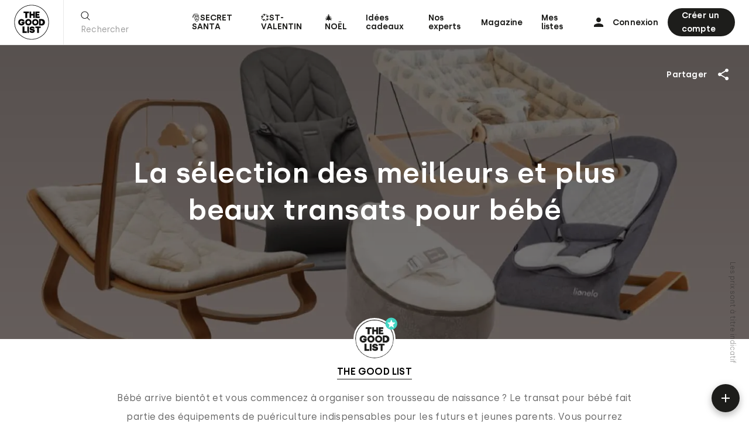

--- FILE ---
content_type: text/html; charset=UTF-8
request_url: https://www.thegoodlist.fr/liste/la-selection-2022-des-meilleurs-et-plus-beaux-transats-pour-bebe/
body_size: 17262
content:
<!DOCTYPE html><html lang="fr" class="no-js"><head><meta charset="utf-8"><meta http-equiv="X-UA-Compatible" content="IE=edge,chrome=1"><title>La sélection des meilleurs et plus beaux transats pour bébé - The Good List</title><meta name="description" content="Créez gratuitement et facilement vos listes cadeaux multi-enseignes et faites-vous offrir les cadeaux dont vous rêvez : Naissance, Mariage, Anniversaire, Noël, Baptême, Crémaillère…"><meta name="viewport" content="width=device-width,initial-scale=1.0,maximum-scale=1.0,minimum-scale=1.0,user-scalable=no,shrink-to-fit=no"><meta name="msapplication-tap-highlight" content="no"><meta name="google" content="notranslate"><meta name="mobile-web-app-capable" content="yes"><link rel="shortcut icon" type="image/x-icon" href="https://www.thegoodlist.fr/wp-content/themes/nosign/favicon.ico"><link rel="apple-touch-icon" sizes="180x180" href="https://www.thegoodlist.fr/wp-content/themes/nosign/_img/devices/apple-touch-icon.png"><link rel="mask-icon" href="https://www.thegoodlist.fr/wp-content/themes/nosign/_img/devices/safari-pinned-tab.svg" color="#000000"><meta name="msapplication-TileColor" content="#ffffff"><meta name="msapplication-TileImage" content="https://www.thegoodlist.fr/wp-content/themes/nosign/_img/devices/mstile-150x150.png"><meta name="theme-color" content="#ffffff"><link rel="dns-prefetch" href="//google-analytics.com"><link rel="dns-prefetch" href="//www.google-analytics.com"><link href="https://www.thegoodlist.fr/wp-content/themes/nosign/_css/main.css?v=ABT0Sz70" rel="stylesheet" type="text/css"><meta name='robots' content='index, follow, max-image-preview:large, max-snippet:-1, max-video-preview:-1'><link rel="canonical" href="https://www.thegoodlist.fr/liste/la-selection-2022-des-meilleurs-et-plus-beaux-transats-pour-bebe/"><meta property="og:locale" content="fr_FR"><meta property="og:type" content="article"><meta property="og:title" content="La sélection des meilleurs et plus beaux transats pour bébé -"><meta property="og:description" content="Sécurité, confortables et design : découvrez les plus beaux transats pour bébé !"><meta property="og:url" content="https://www.thegoodlist.fr/liste/la-selection-2022-des-meilleurs-et-plus-beaux-transats-pour-bebe/"><meta property="og:site_name" content="The Good List"><meta property="article:publisher" content="https://www.facebook.com/TheGoodList.fr"><meta property="article:modified_time" content="2024-01-05T09:34:43+00:00"><meta property="og:image" content="https://www.thegoodlist.fr/wp-content/uploads/2022/02/La-selection-des-Meilleurs-et-plus-beaux-transat-pour-bebe-3.jpg"><meta property="og:image:width" content="1440"><meta property="og:image:height" content="900"><meta property="og:image:type" content="image/jpeg"><meta name="twitter:card" content="summary_large_image"><meta name="twitter:site" content="@THEGOODLIST2"><script type="application/ld+json" class="yoast-schema-graph">{"@context":"https://schema.org","@graph":[{"@type":"WebPage","@id":"https://www.thegoodlist.fr/liste/la-selection-2022-des-meilleurs-et-plus-beaux-transats-pour-bebe/","url":"https://www.thegoodlist.fr/liste/la-selection-2022-des-meilleurs-et-plus-beaux-transats-pour-bebe/","name":"La sélection des meilleurs et plus beaux transats pour bébé -","isPartOf":{"@id":"https://www.thegoodlist.fr/#website"},"primaryImageOfPage":{"@id":"https://www.thegoodlist.fr/liste/la-selection-2022-des-meilleurs-et-plus-beaux-transats-pour-bebe/#primaryimage"},"image":{"@id":"https://www.thegoodlist.fr/liste/la-selection-2022-des-meilleurs-et-plus-beaux-transats-pour-bebe/#primaryimage"},"thumbnailUrl":"https://www.thegoodlist.fr/wp-content/uploads/2022/02/La-selection-des-Meilleurs-et-plus-beaux-transat-pour-bebe-3.jpg","datePublished":"2022-02-03T14:31:31+00:00","dateModified":"2024-01-05T09:34:43+00:00","breadcrumb":{"@id":"https://www.thegoodlist.fr/liste/la-selection-2022-des-meilleurs-et-plus-beaux-transats-pour-bebe/#breadcrumb"},"inLanguage":"fr-FR","potentialAction":[{"@type":"ReadAction","target":["https://www.thegoodlist.fr/liste/la-selection-2022-des-meilleurs-et-plus-beaux-transats-pour-bebe/"]}]},{"@type":"ImageObject","inLanguage":"fr-FR","@id":"https://www.thegoodlist.fr/liste/la-selection-2022-des-meilleurs-et-plus-beaux-transats-pour-bebe/#primaryimage","url":"https://www.thegoodlist.fr/wp-content/uploads/2022/02/La-selection-des-Meilleurs-et-plus-beaux-transat-pour-bebe-3.jpg","contentUrl":"https://www.thegoodlist.fr/wp-content/uploads/2022/02/La-selection-des-Meilleurs-et-plus-beaux-transat-pour-bebe-3.jpg","width":1440,"height":900},{"@type":"BreadcrumbList","@id":"https://www.thegoodlist.fr/liste/la-selection-2022-des-meilleurs-et-plus-beaux-transats-pour-bebe/#breadcrumb","itemListElement":[{"@type":"ListItem","position":1,"name":"Accueil","item":"https://www.thegoodlist.fr/"},{"@type":"ListItem","position":2,"name":"listes","item":"https://www.thegoodlist.fr/liste/"},{"@type":"ListItem","position":3,"name":"La sélection des meilleurs et plus beaux transats pour bébé"}]},{"@type":"WebSite","@id":"https://www.thegoodlist.fr/#website","url":"https://www.thegoodlist.fr/","name":"The Good List","description":"Créez gratuitement et facilement vos listes cadeaux multi-enseignes et faites-vous offrir les cadeaux dont vous rêvez : Naissance, Mariage, Anniversaire, Noël, Baptême, Crémaillère…","publisher":{"@id":"https://www.thegoodlist.fr/#organization"},"potentialAction":[{"@type":"SearchAction","target":{"@type":"EntryPoint","urlTemplate":"https://www.thegoodlist.fr/?s={search_term_string}"},"query-input":{"@type":"PropertyValueSpecification","valueRequired":true,"valueName":"search_term_string"}}],"inLanguage":"fr-FR"},{"@type":"Organization","@id":"https://www.thegoodlist.fr/#organization","name":"The Good List","url":"https://www.thegoodlist.fr/","logo":{"@type":"ImageObject","inLanguage":"fr-FR","@id":"https://www.thegoodlist.fr/#/schema/logo/image/","url":"https://www.thegoodlist.fr/wp-content/uploads/2020/11/facebook_default.jpg","contentUrl":"https://www.thegoodlist.fr/wp-content/uploads/2020/11/facebook_default.jpg","width":1026,"height":1026,"caption":"The Good List"},"image":{"@id":"https://www.thegoodlist.fr/#/schema/logo/image/"},"sameAs":["https://www.facebook.com/TheGoodList.fr","https://x.com/THEGOODLIST2","https://www.instagram.com/thegoodlist.fr/","https://www.pinterest.fr/thegoodlistfr/"]}]}</script> <script>
            window._nslDOMReady = (function () {
                const executedCallbacks = new Set();
            
                return function (callback) {
                    /**
                    * Third parties might dispatch DOMContentLoaded events, so we need to ensure that we only run our callback once!
                    */
                    if (executedCallbacks.has(callback)) return;
            
                    const wrappedCallback = function () {
                        if (executedCallbacks.has(callback)) return;
                        executedCallbacks.add(callback);
                        callback();
                    };
            
                    if (document.readyState === "complete" || document.readyState === "interactive") {
                        wrappedCallback();
                    } else {
                        document.addEventListener("DOMContentLoaded", wrappedCallback);
                    }
                };
            })();
        </script></head> <body id="main" class="wp-singular liste-template-default single single-liste postid-30427 wp-theme-nosign list" data-slug="la-selection-2022-des-meilleurs-et-plus-beaux-transats-pour-bebe"><div id="app"> <nav id="nsgmenu" class="menu"> <div class="nsg-container"> <div class="menu-cnt"> <div class="logo"> <a href="https://www.thegoodlist.fr/" class="ajxlink" aria-label="The Good List - Accueil"> <svg class="icon icon-logo"> <use xlink:href="#icon-logo"></use> </svg> </a> </div> <div class="search"> <form class="nsgform" data-action="search" action="https://www.thegoodlist.fr/rechercher-une-liste-cadeaux/"> <button type="submit" aria-label="rechercher"> <svg class="icon icon-search"> <use xlink:href="#icon-search"></use> </svg> </button> <input type="text" placeholder="Rechercher" minlength="2" maxlength="80" name="nsg-search" id="menusearch" value="" data-bouncer-target="#nsg-menusearch-error"/> <div class="nsgform-message" id="nsg-menusearch-error"></div> </form> </div> <div class="menuitems"> <div class="menu-item menu-item-type-custom menu-item-object-custom menu-item-577152 soldes%e2%9a%a1%ef%b8%8f"> <a href="https://www.thegoodlist.fr/liste/secret-santa-idees-cadeaux-tendances-et-originales/">🎅SECRET SANTA</a> </div> <div class="menu-item menu-item-type-custom menu-item-object-custom menu-item-646301 calendrier-avent-%f0%9f%8e%80"> <a href="https://www.thegoodlist.fr/liste/saint-valentin-idees-cadeaux-tendances-et-originales-pour-homme-et-femme/">💞ST-VALENTIN</a> </div> <div class="menu-item menu-item-type-custom menu-item-object-custom menu-item-681158 noel%f0%9f%8e%84"> <a href="https://www.thegoodlist.fr/liste-de-noel/">🎄NOËL</a> </div> <div class="menu-item menu-item-type-post_type menu-item-object-page menu-item-76 listes"> <a href="https://www.thegoodlist.fr/listes/">Idées cadeaux</a> </div> <div class="menu-item menu-item-type-post_type menu-item-object-page menu-item-583 nos-experts"> <a href="https://www.thegoodlist.fr/nos-experts/">Nos experts</a> </div> <div class="menu-item menu-item-type-post_type menu-item-object-page menu-item-75 nos-guides"> <a href="https://www.thegoodlist.fr/nos-guides/">Magazine</a> </div> <div> <a href="https://www.thegoodlist.fr/mon-profil/">Mes listes</a> </div> </div> <div class="user"> <a href="https://www.thegoodlist.fr/login/" class="tologin"> <svg class="icon icon-login"> <use xlink:href="#icon-login"></use> </svg> <span>Connexion</span> </a> <a href="https://www.thegoodlist.fr/register/" class="tonewaccount"> <span>Créer un compte</span> </a> </div> <div class="burger"> <button class="nsg-js" data-action="showmobilemenu" arial-label="Afficher le menu"> <svg class="icon icon-burger"> <use xlink:href="#icon-burger"></use> </svg> </button> </div> </div> </div> </nav> <div id="menumobile"> <div class="menumobile-cnt"> <div class="bkg"> <svg xmlns="http://www.w3.org/2000/svg" viewbox="0 0 32 32" preserveaspectratio="xMinYMin meet" class="img-responsive"> <path d="M16 0.222c-8.714 0-15.778 7.064-15.778 15.778s7.064 15.778 15.778 15.778v0c8.714 0 15.778-7.064 15.778-15.778s-7.064-15.778-15.778-15.778v0zM16 0.667c8.468 0 15.333 6.865 15.333 15.333s-6.865 15.333-15.333 15.333v0c-8.468 0-15.333-6.865-15.333-15.333s6.865-15.333 15.333-15.333v0z"></path> <path d="M11.622 25.733v-1.422h-2.222v-4.422h-1.667v5.844zM13.578 25.733v-5.844h-1.467v5.844zM16.467 25.733c1.556 0 2.444-0.8 2.444-1.933 0-2.267-3.111-1.422-3.111-2.2 0-0.222 0.244-0.356 0.644-0.356 0.444 0 0.667 0.222 0.689 0.511h1.622c-0.067-1.2-0.933-1.867-2.311-1.867-1.444 0-2.244 0.756-2.244 1.778 0 2.333 3 1.533 3 2.267 0 0.244-0.222 0.378-0.689 0.378-0.578 0-0.889-0.244-0.889-0.6h-1.556c0 1.222 0.844 2 2.4 2zM22.667 25.733v-4.467h1.6v-1.378h-4.867v1.378h1.6v4.467z"></path> <path d="M11.956 12.111v-4.444h1.6v-1.4h-4.889v1.378h1.622v4.467zM15.556 12.111v-2.178h1.867v2.178h1.467v-5.844h-1.489v2.133h-1.844v-2.133h-1.489v5.844zM23.289 12.111v-1.378h-2.311v-0.889h1.889v-1.333h-1.889v-0.889h2.222v-1.333h-3.778v5.822z"></path> <path d="M6.8 18.911c1.867 0 2.978-1.267 2.889-3.222h-2.889v1.244h1.178c-0.111 0.267-0.533 0.556-1.178 0.556-0.844 0-1.378-0.644-1.378-1.489 0-0.822 0.533-1.422 1.378-1.422 0.578 0 1 0.311 1.133 0.667h1.667c-0.222-1.2-1.267-2.156-2.8-2.156-1.778 0-2.956 1.267-2.956 2.911 0 1.667 1.2 2.911 2.956 2.911zM13.089 13.111c1.667-0.022 2.911 1.244 2.911 2.889s-1.244 2.911-2.911 2.911c-1.689 0-2.911-1.244-2.911-2.911 0-1.644 1.244-2.911 2.889-2.911zM13.089 14.6c-0.822 0-1.378 0.622-1.378 1.422 0 0.822 0.556 1.422 1.378 1.422 0.8 0 1.356-0.6 1.356-1.422 0-0.8-0.556-1.422-1.356-1.422zM19.4 13.111c1.689 0 2.911 1.267 2.911 2.911s-1.244 2.911-2.889 2.911c-1.689 0-2.933-1.244-2.933-2.911 0-1.644 1.244-2.911 2.911-2.911zM19.4 14.556c-0.889 0-1.444 0.667-1.444 1.467 0 0.822 0.578 1.467 1.444 1.467s1.489-0.667 1.489-1.489c0-0.8-0.6-1.467-1.467-1.467zM25.244 13.111c1.733 0 2.889 1.178 2.889 2.911 0 1.778-1.156 2.911-2.889 2.911h-2.444v-5.822zM24.756 14.556h-0.489v2.933h0.489c0.644 0 1.444-0.311 1.444-1.467s-0.8-1.467-1.444-1.467z"></path> </svg> </div> <div class="cnt"> <div class="user"> <a href="https://www.thegoodlist.fr/login/" class="tologin"> <svg class="icon icon-login"> <use xlink:href="#icon-login"></use> </svg> <span>Connexion</span> </a> </div> <div class="search"> <form class="nsgform" data-action="mobilesearch" action="https://www.thegoodlist.fr/rechercher-une-liste-cadeaux/"> <button type="submit" aria-label="rechercher"> <svg class="icon icon-search"> <use xlink:href="#icon-search"></use> </svg> </button> <input type="text" name="nsg-search" placeholder="Rechercher" id="menumobilesearch" maxlength="80" value=""/> </form> </div> <div class="menu-cnt"> <a href="https://www.thegoodlist.fr/liste/secret-santa-idees-cadeaux-tendances-et-originales/" class="menu-item menu-item-type-custom menu-item-object-custom menu-item-577152 soldes%e2%9a%a1%ef%b8%8f">🎅SECRET SANTA</a> <a href="https://www.thegoodlist.fr/liste/saint-valentin-idees-cadeaux-tendances-et-originales-pour-homme-et-femme/" class="menu-item menu-item-type-custom menu-item-object-custom menu-item-646301 calendrier-avent-%f0%9f%8e%80">💞ST-VALENTIN</a> <a href="https://www.thegoodlist.fr/liste-de-noel/" class="menu-item menu-item-type-custom menu-item-object-custom menu-item-681158 noel%f0%9f%8e%84">🎄NOËL</a> <a href="https://www.thegoodlist.fr/listes/" class="menu-item menu-item-type-post_type menu-item-object-page menu-item-76 listes">Idées cadeaux</a> <a href="https://www.thegoodlist.fr/nos-experts/" class="menu-item menu-item-type-post_type menu-item-object-page menu-item-583 nos-experts">Nos experts</a> <a href="https://www.thegoodlist.fr/nos-guides/" class="menu-item menu-item-type-post_type menu-item-object-page menu-item-75 nos-guides">Magazine</a> </div> <div class="submenu-cnt"> <a href="#" class="nsg-js" data-action="newlist">Créer une liste</a> <a href="#" class="nsg-js" data-action="newitem">Ajouter une envie</a> <a href="https://www.thegoodlist.fr/mon-compte/" class="menu-item menu-item-type-post_type menu-item-object-page menu-item-4280 mon-compte">Mon compte</a> <a href="https://www.thegoodlist.fr/mon-profil/" class="menu-item menu-item-type-post_type menu-item-object-page menu-item-4281 mon-profil">Mes listes</a> <a href="/mon-profil/?vm=likes" class="menu-item menu-item-type-custom menu-item-object-custom menu-item-4282 mes-favoris">Mes favoris</a> <a href="https://www.thegoodlist.fr/comment-ca-marche/" class="menu-item menu-item-type-post_type menu-item-object-page menu-item-4283 comment-ca-marche">Comment ça marche ?</a> </div> <div class="follow-cnt"> <div class="title"> Suivez-nous </div> <div class="follow"> <a href="https://www.instagram.com/thegoodlist.fr/" class="toinst" target="_blank" rel="noopener noreferrer nofollow"> <svg class="icon icon-inst"> <use xlink:href="#icon-inst"></use> </svg> </a> <a href="https://www.pinterest.fr/thegoodlistfr/" class="toipint" target="_blank" rel="noopener noreferrer nofollow"> <svg class="icon icon-pint"> <use xlink:href="#icon-pint"></use> </svg> </a> <a href="https://www.facebook.com/TheGoodList.fr" class="tobf" target="_blank" rel="noopener noreferrer nofollow"> <svg class="icon icon-nfb"> <use xlink:href="#icon-nfb"></use> </svg> </a> </div> </div> </div> </div> <div class="close"> <button class="nsg-js" data-action="closemenumobile" aria-label="Fermer le menu"> <svg class="icon icon-close"> <use xlink:href="#icon-close"></use> </svg> </button> </div> </div> <div id="additem"> <a href="#" class="nsg-js tooltip" data-action="newitem" aria-label="Ajouter une envie"> <svg class="icon icon-add"> <use xlink:href="#icon-add"></use> </svg> </a> </div> <div id="ajxcnt"> <section class="listhero withimage "> <div class="bkg"> <figure class="nsglazycnt landscape" style="background-color:transparent"><img width="1440" height="900" loading="lazy" src="https://www.thegoodlist.fr/wp-content/uploads/2022/02/La-selection-des-Meilleurs-et-plus-beaux-transat-pour-bebe-3.jpg" srcset="https://www.thegoodlist.fr/wp-content/uploads/2022/02/La-selection-des-Meilleurs-et-plus-beaux-transat-pour-bebe-3.jpg 1440w, https://www.thegoodlist.fr/wp-content/uploads/2022/02/La-selection-des-Meilleurs-et-plus-beaux-transat-pour-bebe-3-768x480.jpg 768w, https://www.thegoodlist.fr/wp-content/uploads/2022/02/La-selection-des-Meilleurs-et-plus-beaux-transat-pour-bebe-3-1024x640.jpg 1024w" sizes="(max-width: 1440px) 100vw, 1440px" class="img-responsive" alt="la-selection-des-meilleurs-et-plus-beaux-transat-pour-bebe-3" style="background-color:transparent"><figcaption>la-selection-des-meilleurs-et-plus-beaux-transat-pour-bebe-3</figcaption></figure> <div class="overlay"></div> </div> <div class="hero-cnt"> <h1>La sélection des meilleurs et plus beaux transats pour bébé</h1> </div> <div class="share-page"> <div class="share-page-cnt"> <a href="#" class="nsg-js" data-action="showsharepage" data-url="https://www.thegoodlist.fr/liste/la-selection-2022-des-meilleurs-et-plus-beaux-transats-pour-bebe/"> <span>Partager</span> <svg class="icon icon-shr"> <use xlink:href="#icon-shr"></use> </svg> </a> </div> </div> </section> <section class="list-desc"> <div class="author"> <div class="avatar"> <a href="https://www.thegoodlist.fr/nos-experts/the-good-list/"> <div class="avatar-img"> <div class="img-cnt"> <img class="img-responsive nsglazy" data-src="https://www.thegoodlist.fr/wp-content/uploads/2020/10/Logo-TGL_black-fond-blanc-350x350.png"> </div> <div class="pro-ico"> <svg xmlns="http://www.w3.org/2000/svg" viewBox="0 0 32 32" preserveAspectRatio="xMinYMin meet" class="img-responsive"> <defs/> <path fill="#43d4c3" style="fill: var(--color1, #43d4c3)" d="M15 2c-7.18 0-13 5.82-13 13s5.82 13 13 13v0c7.18 0 13-5.82 13-13s-5.82-13-13-13v0z"></path> <path fill="#fff" style="fill: var(--color2, #fff)" d="M20.6 24l-5.6-3.6-5.6 3.6 1.6-6.6-5-4.6 6.4-0.6 2.6-6.2 2.6 6.2 6.4 0.6-5 4.6z"></path> </svg> </div> </div> </a> </div> <a href="https://www.thegoodlist.fr/nos-experts/the-good-list/">THE GOOD LIST</a> </div> <h2>Bébé arrive bientôt et vous commencez à organiser son trousseau de naissance ? Le transat pour bébé fait partie des équipements de puériculture indispensables pour les futurs et jeunes parents. Vous pourrez l’utiliser au quotidien, à raison de quelques heures par jour,  pour y déposer bébé pendant ses <strong>phases d’éveil</strong>. Il pourra ainsi observer le monde qui l’entoure pendant que vous pourrez vaquer à d’autres occupations dans la maison tout en sachant <strong>bébé en sécurité.</strong> <br><br><strong>Transat évolutif,</strong> avec ou sans arche, qui se balance tout seul… il vous faut privilégier un transat qui allie <strong>sécurité, confort</strong> et <strong>design</strong> puisqu’il trônera la majeure partie de son temps dans votre salon. Découvrez notre sélection des <strong>meilleurs et plus beaux transats </strong>à adopter pour le confort de toute la famille. <br><br><em>Le + : vous pouvez ajouter en un clic votre transat préféré sur votre <a href="/liste-de-naissance/"><strong>Liste de naissance</strong></a> sur THE GOOD LIST !</em> </h2> <div class="sum"> Crée le 3 février 2022 <span></span> 10 idées cadeaux <span></span> 8 idées solidaires </div> <div class="association"> <div class="img"> <figure class="nsglazycnt square" style="background-color:transparent"><img width="1249" height="1249" loading="lazy" src="https://www.thegoodlist.fr/wp-content/uploads/2020/11/association-enfance-1-350x350.jpg" srcset="https://www.thegoodlist.fr/wp-content/uploads/2020/11/association-enfance-1-350x350.jpg 350w, https://www.thegoodlist.fr/wp-content/uploads/2020/11/association-enfance-1-768x768.jpg 768w, https://www.thegoodlist.fr/wp-content/uploads/2020/11/association-enfance-1-1024x1024.jpg 1024w, https://www.thegoodlist.fr/wp-content/uploads/2020/11/association-enfance-1.jpg 1249w" sizes="(max-width: 350px) 100vw, 350px" class="img-responsive" alt="Association pour l'Enfance" style="background-color:transparent"><figcaption>Association pour l'Enfance</figcaption></figure> </div> <div class="desc"> <span>Ventes solidaires en soutien à</span><br/> <h4>Une association pour l'Enfance</h4> <div class="linkmobile"> <a href="https://www.thegoodlist.fr/tous-solidaires/" target="_blank">En savoir plus</a> </div> </div> <div class="link"> <a href="https://www.thegoodlist.fr/tous-solidaires/" target="_blank">En savoir plus</a> </div> </div> </section> <section class="list-grid" id="filteranchor"> <div class="list-grid-cnt"> <div class="list-nfo"> <div class="list-nfo-cat"> Liste de Naissance <svg class="icon icon-unlock"> <use xlink:href="#icon-unlock"></use> </svg> </div> <div class="filters nsg-js" data-action="toggle-filters"> Trier par <span class="current"> </span> <svg class="icon icon-more"> <use xlink:href="#icon-more"></use> </svg> </div> <div class="filters-cnt"> <ul> <li class=""> <a href="https://www.thegoodlist.fr/liste/la-selection-2022-des-meilleurs-et-plus-beaux-transats-pour-bebe/?nsgfilter=available#filteranchor">Disponibilité</a> <svg class="icon icon-check"> <use xlink:href="#icon-check"></use> </svg> </li> <li class=""> <a href="https://www.thegoodlist.fr/liste/la-selection-2022-des-meilleurs-et-plus-beaux-transats-pour-bebe/?nsgfilter=price_asc#filteranchor">Prix croissant</a> <svg class="icon icon-check"> <use xlink:href="#icon-check"></use> </svg> </li> <li class=""> <a href="https://www.thegoodlist.fr/liste/la-selection-2022-des-meilleurs-et-plus-beaux-transats-pour-bebe/?nsgfilter=price_desc#filteranchor">Prix décroissant</a> <svg class="icon icon-check"> <use xlink:href="#icon-check"></use> </svg> </li> <li class=""> <a href="https://www.thegoodlist.fr/liste/la-selection-2022-des-meilleurs-et-plus-beaux-transats-pour-bebe/?nsgfilter=solidarity#filteranchor">Ventes solidaires</a> <svg class="icon icon-check"> <use xlink:href="#icon-check"></use> </svg> </li> <li class=""> <a href="https://www.thegoodlist.fr/liste/la-selection-2022-des-meilleurs-et-plus-beaux-transats-pour-bebe/?nsgfilter=brand#filteranchor">Sites marchands</a> <svg class="icon icon-check"> <use xlink:href="#icon-check"></use> </svg> </li> </ul> </div> </div> <div class="grid" id="productgrid"> <div class="item"> <div class="item-cnt"> <div class="img"> <a href="https://www.thegoodlist.fr/item/tglitemk14dkmh073cl-transat/"> <figure class="nsglazycnt portrait" style="background-color:transparent"><img width="800" height="1067" loading="lazy" src="https://www.thegoodlist.fr/wp-content/uploads/2022/02/tgl_8e976d3a-4d3d-43e1-a4ba-59cc9ca48f23-576x768.jpg" srcset="https://www.thegoodlist.fr/wp-content/uploads/2022/02/tgl_8e976d3a-4d3d-43e1-a4ba-59cc9ca48f23-576x768.jpg 576w, https://www.thegoodlist.fr/wp-content/uploads/2022/02/tgl_8e976d3a-4d3d-43e1-a4ba-59cc9ca48f23-768x1024.jpg 768w, https://www.thegoodlist.fr/wp-content/uploads/2022/02/tgl_8e976d3a-4d3d-43e1-a4ba-59cc9ca48f23.jpg 800w" sizes="(max-width: 576px) 100vw, 576px" class="img-responsive" alt="tgl_8e976d3a-4d3d-43e1-a4ba-59cc9ca48f23" style="background-color:transparent"><figcaption>tgl_8e976d3a-4d3d-43e1-a4ba-59cc9ca48f23</figcaption></figure> </a> <div class="block-tools"> <a href="#" class="nsg-js tooltip" data-action="additemtolist" aria-label="Ajouter à ma liste" data-item="480239"> <svg class="icon icon-add"> <use xlink:href="#icon-add"></use> </svg> </a> <a href="#" class="nsg-js tooltip likebtn " data-action="likeitem" aria-label="Mettre en favoris" data-item="480239"> <svg class="icon icon-favorite-off"> <use xlink:href="#icon-favorite-off"></use> </svg> <svg class="icon icon-favorite"> <use xlink:href="#icon-favorite"></use> </svg> </a> </div> </div> <div class="desc"> <a href="https://www.thegoodlist.fr/item/tglitemk14dkmh073cl-transat/"> <h5>Transat</h5> <div class="price"> 555 € </div> <div class="from"> Vertbaudet.fr </div> </div> </a> </div> </div> <div class="item"> <div class="item-cnt"> <div class="img"> <a href="https://www.thegoodlist.fr/item/tglitemml078exr4anc-transat-bb-mimi-kinderkraft/"> <figure class="nsglazycnt square" style="background-color:transparent"><img width="700" height="700" loading="lazy" src="https://www.thegoodlist.fr/wp-content/uploads/2023/04/transat-bebe-kinderkraft.jpg" srcset="https://www.thegoodlist.fr/wp-content/uploads/2023/04/transat-bebe-kinderkraft.jpg 700w, https://www.thegoodlist.fr/wp-content/uploads/2023/04/transat-bebe-kinderkraft-350x350.jpg 350w" sizes="(max-width: 700px) 100vw, 700px" class="img-responsive" alt="transat-bebe-kinderkraft" style="background-color:transparent"><figcaption>transat-bebe-kinderkraft</figcaption></figure> </a> <div class="block-tools"> <a href="#" class="nsg-js tooltip" data-action="additemtolist" aria-label="Ajouter à ma liste" data-item="153783"> <svg class="icon icon-add"> <use xlink:href="#icon-add"></use> </svg> </a> <a href="#" class="nsg-js tooltip likebtn " data-action="likeitem" aria-label="Mettre en favoris" data-item="153783"> <svg class="icon icon-favorite-off"> <use xlink:href="#icon-favorite-off"></use> </svg> <svg class="icon icon-favorite"> <use xlink:href="#icon-favorite"></use> </svg> </a> </div> </div> <div class="desc"> <a href="https://www.thegoodlist.fr/item/tglitemml078exr4anc-transat-bb-mimi-kinderkraft/"> <h5>Transat B&eacute;b&eacute; MIMI - Kinderkraft</h5> <div class="price"> 89 € </div> <div class="from"> Kinderkraft.fr </div> </div> </a> </div> </div> <div class="item"> <div class="item-cnt"> <div class="img"> <a href="https://www.thegoodlist.fr/item/tglitemhyrzxdlhyuvr-transat-bebe-growing-green-nobodinoz/"> <figure class="nsglazycnt square" style="background-color:transparent"><img width="1920" height="1920" loading="lazy" src="https://www.thegoodlist.fr/wp-content/uploads/2022/02/869d554757410265c10ea7b323ded0cc_transat-bebe-growing-green-nobodinoz.jpg" srcset="" sizes="(max-width: 1px) 100vw, 1px" class="img-responsive" alt="transat-bebe-growing-green-nobodinoz" style="background-color:transparent"><figcaption>transat-bebe-growing-green-nobodinoz</figcaption></figure> </a> <div class="block-tools"> <a href="#" class="nsg-js tooltip" data-action="additemtolist" aria-label="Ajouter à ma liste" data-item="30448"> <svg class="icon icon-add"> <use xlink:href="#icon-add"></use> </svg> </a> <a href="#" class="nsg-js tooltip likebtn " data-action="likeitem" aria-label="Mettre en favoris" data-item="30448"> <svg class="icon icon-favorite-off"> <use xlink:href="#icon-favorite-off"></use> </svg> <svg class="icon icon-favorite"> <use xlink:href="#icon-favorite"></use> </svg> </a> </div> </div> <div class="desc"> <a href="https://www.thegoodlist.fr/item/tglitemhyrzxdlhyuvr-transat-bebe-growing-green-nobodinoz/"> <h5>Transat bébé Growing Green - Nobodinoz</h5> <div class="price"> 189 € </div> <div class="from"> Smallable.com </div> </div> </a> </div> </div> <div class="item"> <div class="item-cnt"> <div class="img"> <a href="https://www.thegoodlist.fr/item/tglitem2uelzcif4llb-transat-bebe-levo-charlie-crane/"> <figure class="nsglazycnt square" style="background-color:transparent"><img width="1920" height="1920" loading="lazy" src="https://www.thegoodlist.fr/wp-content/uploads/2022/02/5174074ab0cde61471c16191b8d1c289_transat-bebe-levo-charlie-crane.jpg" srcset="" sizes="(max-width: 1px) 100vw, 1px" class="img-responsive" alt="transat-bebe-levo-charlie-crane" style="background-color:transparent"><figcaption>transat-bebe-levo-charlie-crane</figcaption></figure> </a> <div class="block-tools"> <a href="#" class="nsg-js tooltip" data-action="additemtolist" aria-label="Ajouter à ma liste" data-item="30446"> <svg class="icon icon-add"> <use xlink:href="#icon-add"></use> </svg> </a> <a href="#" class="nsg-js tooltip likebtn " data-action="likeitem" aria-label="Mettre en favoris" data-item="30446"> <svg class="icon icon-favorite-off"> <use xlink:href="#icon-favorite-off"></use> </svg> <svg class="icon icon-favorite"> <use xlink:href="#icon-favorite"></use> </svg> </a> </div> </div> <div class="desc"> <a href="https://www.thegoodlist.fr/item/tglitem2uelzcif4llb-transat-bebe-levo-charlie-crane/"> <h5>Transat Bébé Levo - Charlie Crane</h5> <div class="price"> 219 € </div> <div class="from"> Smallable.com </div> </div> </a> </div> </div> <div class="item"> <div class="item-cnt"> <div class="img"> <a href="https://www.thegoodlist.fr/item/tglitemdtzfvmpichg1-transat-bliss-babybjorn/"> <figure class="nsglazycnt portrait" style="background-color:transparent"><img width="1320" height="1760" loading="lazy" src="https://www.thegoodlist.fr/wp-content/uploads/2022/02/tgl_9fe0833e-933e-4bf9-8999-b779888ec1ee-576x768.jpg" srcset="https://www.thegoodlist.fr/wp-content/uploads/2022/02/tgl_9fe0833e-933e-4bf9-8999-b779888ec1ee-576x768.jpg 576w, https://www.thegoodlist.fr/wp-content/uploads/2022/02/tgl_9fe0833e-933e-4bf9-8999-b779888ec1ee-768x1024.jpg 768w, https://www.thegoodlist.fr/wp-content/uploads/2022/02/tgl_9fe0833e-933e-4bf9-8999-b779888ec1ee-1152x1536.jpg 1152w, https://www.thegoodlist.fr/wp-content/uploads/2022/02/tgl_9fe0833e-933e-4bf9-8999-b779888ec1ee.jpg 1320w" sizes="(max-width: 576px) 100vw, 576px" class="img-responsive" alt="tgl_9fe0833e-933e-4bf9-8999-b779888ec1ee" style="background-color:transparent"><figcaption>tgl_9fe0833e-933e-4bf9-8999-b779888ec1ee</figcaption></figure> </a> <div class="block-tools"> <a href="#" class="nsg-js tooltip" data-action="additemtolist" aria-label="Ajouter à ma liste" data-item="30443"> <svg class="icon icon-add"> <use xlink:href="#icon-add"></use> </svg> </a> <a href="#" class="nsg-js tooltip likebtn " data-action="likeitem" aria-label="Mettre en favoris" data-item="30443"> <svg class="icon icon-favorite-off"> <use xlink:href="#icon-favorite-off"></use> </svg> <svg class="icon icon-favorite"> <use xlink:href="#icon-favorite"></use> </svg> </a> </div> </div> <div class="desc"> <a href="https://www.thegoodlist.fr/item/tglitemdtzfvmpichg1-transat-bliss-babybjorn/"> <h5>Transat Bliss - Babybjörn</h5> <div class="price"> 200 € </div> <div class="from"> Babybjorn.fr </div> </div> </a> </div> </div> <div class="item"> <div class="item-cnt"> <div class="img"> <a href="https://www.thegoodlist.fr/item/tglitemjcafs64yx44k-transat-updown-iii-beaba/"> <figure class="nsglazycnt square" style="background-color:transparent"><img width="800" height="800" loading="lazy" src="https://www.thegoodlist.fr/wp-content/uploads/2022/02/2721a2780fd4ebb1dd99c5df60044a98_transat-updown-iii-beaba.jpg" srcset="" sizes="(max-width: 1px) 100vw, 1px" class="img-responsive" alt="transat-updown-iii-beaba" style="background-color:transparent"><figcaption>transat-updown-iii-beaba</figcaption></figure> </a> <div class="block-tools"> <a href="#" class="nsg-js tooltip" data-action="additemtolist" aria-label="Ajouter à ma liste" data-item="30441"> <svg class="icon icon-add"> <use xlink:href="#icon-add"></use> </svg> </a> <a href="#" class="nsg-js tooltip likebtn " data-action="likeitem" aria-label="Mettre en favoris" data-item="30441"> <svg class="icon icon-favorite-off"> <use xlink:href="#icon-favorite-off"></use> </svg> <svg class="icon icon-favorite"> <use xlink:href="#icon-favorite"></use> </svg> </a> </div> </div> <div class="desc"> <a href="https://www.thegoodlist.fr/item/tglitemjcafs64yx44k-transat-updown-iii-beaba/"> <h5>Transat Up&Down III - Béaba</h5> <div class="price"> 175 € </div> <div class="from"> Beaba.com </div> </div> </a> </div> </div> <div class="item"> <div class="item-cnt"> <div class="img"> <a href="https://www.thegoodlist.fr/item/tglitem1z2akmnuxd07-transat-bebe-doomoo-seatn-swing-babymoov/"> <figure class="nsglazycnt square" style="background-color:transparent"><img width="550" height="550" loading="lazy" src="https://www.thegoodlist.fr/wp-content/uploads/2022/02/tgl_a0f2bc8d-994b-4cef-8503-c98fcde068a7.jpg" srcset="https://www.thegoodlist.fr/wp-content/uploads/2022/02/tgl_a0f2bc8d-994b-4cef-8503-c98fcde068a7.jpg 550w, https://www.thegoodlist.fr/wp-content/uploads/2022/02/tgl_a0f2bc8d-994b-4cef-8503-c98fcde068a7-350x350.jpg 350w" sizes="(max-width: 550px) 100vw, 550px" class="img-responsive" alt="tgl_a0f2bc8d-994b-4cef-8503-c98fcde068a7" style="background-color:transparent"><figcaption>tgl_a0f2bc8d-994b-4cef-8503-c98fcde068a7</figcaption></figure> </a> <div class="block-tools"> <a href="#" class="nsg-js tooltip" data-action="additemtolist" aria-label="Ajouter à ma liste" data-item="30439"> <svg class="icon icon-add"> <use xlink:href="#icon-add"></use> </svg> </a> <a href="#" class="nsg-js tooltip likebtn " data-action="likeitem" aria-label="Mettre en favoris" data-item="30439"> <svg class="icon icon-favorite-off"> <use xlink:href="#icon-favorite-off"></use> </svg> <svg class="icon icon-favorite"> <use xlink:href="#icon-favorite"></use> </svg> </a> </div> </div> <div class="desc"> <a href="https://www.thegoodlist.fr/item/tglitem1z2akmnuxd07-transat-bebe-doomoo-seatn-swing-babymoov/"> <h5>Transat bébé Doomoo Seat'n Swing - Babymoov</h5> <div class="price"> 159,99 € </div> <div class="from"> Autourdebebe.com </div> </div> </a> </div> </div> <div class="item"> <div class="item-cnt"> <div class="img"> <a href="https://www.thegoodlist.fr/item/tglitemnobfmxby1tvp-transat-balancelle-bebe-rita-lionelo/"> <figure class="nsglazycnt square" style="background-color:transparent"><img width="443" height="443" loading="lazy" src="https://www.thegoodlist.fr/wp-content/uploads/2022/02/19deb668b5d96f9ae53b29fc3fd24536_transat-balancelle-bebe-rita-lionelo.jpg" srcset="" sizes="(max-width: 1px) 100vw, 1px" class="img-responsive" alt="transat-balancelle-bebe-rita-lionelo" style="background-color:transparent"><figcaption>transat-balancelle-bebe-rita-lionelo</figcaption></figure> </a> <div class="block-tools"> <a href="#" class="nsg-js tooltip" data-action="additemtolist" aria-label="Ajouter à ma liste" data-item="30437"> <svg class="icon icon-add"> <use xlink:href="#icon-add"></use> </svg> </a> <a href="#" class="nsg-js tooltip likebtn " data-action="likeitem" aria-label="Mettre en favoris" data-item="30437"> <svg class="icon icon-favorite-off"> <use xlink:href="#icon-favorite-off"></use> </svg> <svg class="icon icon-favorite"> <use xlink:href="#icon-favorite"></use> </svg> </a> </div> </div> <div class="desc"> <a href="https://www.thegoodlist.fr/item/tglitemnobfmxby1tvp-transat-balancelle-bebe-rita-lionelo/"> <h5>Transat balancelle bébé Rita - Lionelo</h5> <div class="price"> 89,99 € </div> <div class="from"> Roseoubleu.fr </div> </div> </a> </div> </div> <div class="item"> <div class="item-cnt"> <div class="img"> <a href="https://www.thegoodlist.fr/item/tglitemnmmhmgfet5pp-transat-bebe-balancelle-kori-bebe-confort/"> <figure class="nsglazycnt square" style="background-color:transparent"><img width="443" height="443" loading="lazy" src="https://www.thegoodlist.fr/wp-content/uploads/2022/02/787845a7c42e282751abfd38103815e9_transat-bebe-balancelle-kori-bebe-confort.jpg" srcset="" sizes="(max-width: 1px) 100vw, 1px" class="img-responsive" alt="transat-bebe-balancelle-kori-bebe-confort" style="background-color:transparent"><figcaption>transat-bebe-balancelle-kori-bebe-confort</figcaption></figure> </a> <div class="block-tools"> <a href="#" class="nsg-js tooltip" data-action="additemtolist" aria-label="Ajouter à ma liste" data-item="30433"> <svg class="icon icon-add"> <use xlink:href="#icon-add"></use> </svg> </a> <a href="#" class="nsg-js tooltip likebtn " data-action="likeitem" aria-label="Mettre en favoris" data-item="30433"> <svg class="icon icon-favorite-off"> <use xlink:href="#icon-favorite-off"></use> </svg> <svg class="icon icon-favorite"> <use xlink:href="#icon-favorite"></use> </svg> </a> </div> </div> <div class="desc"> <a href="https://www.thegoodlist.fr/item/tglitemnmmhmgfet5pp-transat-bebe-balancelle-kori-bebe-confort/"> <h5>Transat bébé balancelle Kori - Maxi Cosi</h5> <div class="price"> 99 € </div> <div class="from"> Roseoubleu.fr </div> </div> </a> </div> </div> <div class="item"> <div class="item-cnt"> <div class="img"> <a href="https://www.thegoodlist.fr/item/tglitemh8roeppkleiv-transat-bebe-rhythmnsound-chicco/"> <figure class="nsglazycnt square" style="background-color:transparent"><img width="550" height="550" loading="lazy" src="https://www.thegoodlist.fr/wp-content/uploads/2022/02/tgl_d6092599-d686-4a7c-974f-f6d0d435c8c1.jpg" srcset="https://www.thegoodlist.fr/wp-content/uploads/2022/02/tgl_d6092599-d686-4a7c-974f-f6d0d435c8c1.jpg 550w, https://www.thegoodlist.fr/wp-content/uploads/2022/02/tgl_d6092599-d686-4a7c-974f-f6d0d435c8c1-350x350.jpg 350w" sizes="(max-width: 550px) 100vw, 550px" class="img-responsive" alt="tgl_d6092599-d686-4a7c-974f-f6d0d435c8c1" style="background-color:transparent"><figcaption>tgl_d6092599-d686-4a7c-974f-f6d0d435c8c1</figcaption></figure> </a> <div class="block-tools"> <a href="#" class="nsg-js tooltip" data-action="additemtolist" aria-label="Ajouter à ma liste" data-item="30431"> <svg class="icon icon-add"> <use xlink:href="#icon-add"></use> </svg> </a> <a href="#" class="nsg-js tooltip likebtn " data-action="likeitem" aria-label="Mettre en favoris" data-item="30431"> <svg class="icon icon-favorite-off"> <use xlink:href="#icon-favorite-off"></use> </svg> <svg class="icon icon-favorite"> <use xlink:href="#icon-favorite"></use> </svg> </a> </div> </div> <div class="desc"> <a href="https://www.thegoodlist.fr/item/tglitemh8roeppkleiv-transat-bebe-rhythmnsound-chicco/"> <h5>Transat Bébé Rhythm'n'sound - Chicco</h5> <div class="price"> 129,99 € </div> <div class="from"> Autourdebebe.com </div> </div> </a> </div> </div> </div> </div> <div class="related-more related-more-self"> <a href="https://www.thegoodlist.fr/nos-experts/the-good-list/">Voir toutes ses listes</a> </div> </section> <div class="page-seo"> <div class="cnt"> <p style="text-align: center">Certaines marques ont su développer de très beaux modèles de <strong>transats fonctionnels</strong> qui s’intègrent parfaitement à votre intérieur. <strong>Babybjörn, Charlie Crane, Beaba, Babymoov…</strong> pour ne citer qu’elles, font partie de ces marques référentes en matière de transat pour enfant. Vous avez d’ailleurs certainement déjà vu certains de leurs modèles chez vos amies ou même dans  les intérieurs les plus cosy et kids friendly sur <strong>Instagram</strong>.<br> En matière de prix, vous pourrez trouver des transats pas chers, à moins de 100 € et d&rsquo;autres modèles à des prix plus onéreux. Tout dépend de vos besoins et de votre budget.</p> </div> </div> <div class="pricemention"> <div class="cnt">Les prix sont à titre indicatif</div> </div> </div> <footer id="footer" class="footer"> <div class="nsg-container"> <div class="footer-cnt"> <div class="logo"> <svg class="icon icon-logo"> <use xlink:href="#icon-logo"></use> </svg> </div> <div class="blocs"> <div> <div> <div class="title">Notre service</div> <div class="list"> <a href="https://www.thegoodlist.fr/comment-ca-marche/" class="menu-item menu-item-type-post_type menu-item-object-page menu-item-82">Comment ça marche ?</a> <a href="https://www.thegoodlist.fr/creer-une-liste-cadeaux/" class="menu-item menu-item-type-post_type menu-item-object-page menu-item-79">Créer une liste cadeaux</a> <a href="https://www.thegoodlist.fr/rechercher-une-liste-cadeaux-2/" class="menu-item menu-item-type-post_type menu-item-object-page menu-item-3992">Rechercher une liste cadeaux</a> <a href="https://www.thegoodlist.fr/nos-experts/" class="menu-item menu-item-type-post_type menu-item-object-page menu-item-504">Nos experts</a> <a href="https://www.thegoodlist.fr/tous-solidaires/" class="menu-item menu-item-type-post_type menu-item-object-page menu-item-81">Tous solidaires</a> </div> </div> <div> <div class="title">À propos de The Good List</div> <div class="list"> <a href="https://www.thegoodlist.fr/a-propos/" class="menu-item menu-item-type-post_type menu-item-object-page menu-item-84">À propos</a> <a href="https://www.thegoodlist.fr/faq/" class="menu-item menu-item-type-post_type menu-item-object-page menu-item-86">FAQ</a> <a href="https://www.thegoodlist.fr/nous-contacter/" class="menu-item menu-item-type-post_type menu-item-object-page menu-item-88">Nous contacter</a> <a href="https://www.thegoodlist.fr/membre-du-programme-amazon-partenaires/" class="menu-item menu-item-type-post_type menu-item-object-page menu-item-16832">Membre du Programme Amazon Partenaires</a> </div> </div> <div class="follow-cnt"> <div class="title"> Suivez-nous </div> <div class="follow"> <a href="https://www.instagram.com/thegoodlist.fr/" class="toinst" target="_blank" rel="noopener noreferrer nofollow"> <svg class="icon icon-inst"> <use xlink:href="#icon-inst"></use> </svg> </a> <a href="https://www.pinterest.fr/thegoodlistfr/" class="toipint" target="_blank" rel="noopener noreferrer nofollow"> <svg class="icon icon-pint"> <use xlink:href="#icon-pint"></use> </svg> </a> <a href="https://www.facebook.com/TheGoodList.fr" class="tofb" target="_blank" rel="noopener noreferrer nofollow"> <svg class="icon icon-nfb"> <use xlink:href="#icon-nfb"></use> </svg> </a> </div> <div class="newsletter"> <div>Newsletter : rejoignez la liste</div> <form class="nsgform" data-action="nsgNewsletter"> <div> <input type="email" name="nsg_newsleter_email" placeholder="Votre adresse email" id="tgl-newsletter" data-bouncer-target="#newsletter-subscribe-form-error" required/> <button type="submit"> Valider </button> </div> <div class="nsgform-message" id="newsletter-subscribe-form-error"></div> </form> </div> </div> </div> <div class="multilist"> <div class="title"> Idées cadeaux </div> <div class="list"> <div> <a href="https://www.thegoodlist.fr/liste-de-cadeaux/" class="">Autres fêtes calendaires</a> </div> <div> <a href="https://www.thegoodlist.fr/liste-d-anniversaire-enfant/" class="">Liste d'Anniversaire Enfant</a> </div> <div> <a href="https://www.thegoodlist.fr/liste-d-anniversaire-femme/" class="">Liste d'Anniversaire Femme</a> </div> <div> <a href="https://www.thegoodlist.fr/liste-d-anniversaire-homme/" class="">Liste d'Anniversaire Homme</a> </div> <div> <a href="https://www.thegoodlist.fr/liste-de-baby-shower/" class="">Liste de Baby Shower</a> </div> <div> <a href="https://www.thegoodlist.fr/liste-de-bapteme/" class="">Liste de Baptême</a> </div> <div> <a href="https://www.thegoodlist.fr/liste-de-mariage/" class="">Liste de Mariage</a> </div> <div> <a href="https://www.thegoodlist.fr/liste-de-naissance/" class="">Liste de Naissance</a> </div> <div> <a href="https://www.thegoodlist.fr/liste-de-noel/" class="">Liste de Noël</a> </div> <div> <a href="https://www.thegoodlist.fr/liste-de-pendaison-de-cremaillere/" class="">Liste de Pendaison de crémaillère</a> </div> <div> <a href="https://www.thegoodlist.fr/liste-de-pot-de-depart/" class="">Liste de Pot de départ</a> </div> <div> <a href="https://www.thegoodlist.fr/shopping-list/" class="">Shopping List</a> </div> <div> <a href="https://www.thegoodlist.fr/wishlists/" class="">Wishlist</a> </div> </div> </div> </div> </div> </div> <div class="scrolltop"> <button class="nsg-js" data-action="scrolltop" aria-label="retour au sommet de la page"> <svg class="icon icon-up"> <use xlink:href="#icon-up"></use> </svg> </button> </div> </footer> <div id="postfooter" class="postfooter"> <div> <div> &copy;2026 The Good List. Tous droits réservés </div> </div> <div> <div class="menu-item menu-item-type-post_type menu-item-object-page menu-item-73 mentions-legales"> <a href="https://www.thegoodlist.fr/mentions-legales/">Mentions légales</a> </div> <div class="menu-item menu-item-type-post_type menu-item-object-page menu-item-72 cgu"> <a href="https://www.thegoodlist.fr/cgu/">CGU</a> </div> <div class="menu-item menu-item-type-post_type menu-item-object-page menu-item-privacy-policy menu-item-71 politique-de-confidentialite"> <a href="https://www.thegoodlist.fr/politique-de-confidentialite/">Politique de Confidentialité</a> </div> </div> </div> <script src="https://s.skimresources.com/js/291539X1778621.skimlinks.js"></script> </div> <div id="ajxloading" class=""> <div id="ajxloadingcnt"> <svg class="icon icon-logo"> <use xlink:href="#icon-logo"></use> </svg> </div> </div> <div id="loading"> <div id="loadingcnt"> <svg class="icon icon-logo"> <use xlink:href="#icon-logo"></use> </svg> </div> </div> <div class="modal micromodal-slide" id="modal-share" aria-hidden="true"> <div class="modal-overlay" tabindex="-1" data-micromodal-close> <div class="modal-container" role="dialog" aria-modal="true"> <header class="header"> <div class="title">Partager une envie</div> <div class="close"> <button class="cnt nsg-js" data-action="closemodal" aria-label="Fermer"> <svg class="icon icon-close"> <use xlink:href="#icon-close"></use> </svg> </button> </div> </header> <main class="content"> <div class="smallsubtitle"> Partagez sur : </div> <div class="btns"> <a href="#" class="nsg-js" data-action="nsgshare" data-url="http://pinterest.com/pin/create/link/?url=https%3A%2F%2Fwww.thegoodlist.fr%2Fliste%2Fla-selection-2022-des-meilleurs-et-plus-beaux-transats-pour-bebe%2F&description=La%20s%C3%A9lection%20des%20meilleurs%20et%20plus%20beaux%20transats%20pour%20b%C3%A9b%C3%A9"> <svg class="icon icon-pint"> <use xlink:href="#icon-pint"></use> </svg> </a> <a href="#" class="nsg-js" data-action="nsgshare" data-url="https://www.facebook.com/sharer/sharer.php?u=https%3A%2F%2Fwww.thegoodlist.fr%2Fliste%2Fla-selection-2022-des-meilleurs-et-plus-beaux-transats-pour-bebe%2F"> <svg class="icon icon-nfb"> <use xlink:href="#icon-nfb"></use> </svg> </a> <a href="#" class="nsg-js" data-action="nsgshare" data-url="http://twitter.com/share?text=La%20s%C3%A9lection%20des%20meilleurs%20et%20plus%20beaux%20transats%20pour%20b%C3%A9b%C3%A9&url=https%3A%2F%2Fwww.thegoodlist.fr%2Fliste%2Fla-selection-2022-des-meilleurs-et-plus-beaux-transats-pour-bebe%2F"> <svg class="icon icon-twr"> <use xlink:href="#icon-twr"></use> </svg> </a> </div> <div class="copypast-cnt"> <div> ou copiez ce lien puis envoyez-le à votre entourage </div> <div> <div>https://www.thegoodlist.fr/liste/la-selection-2022-des-meilleurs-et-plus-beaux-transats-pour-bebe/</div> <button class="nsg-js" data-action="toclipboard" data-url="https://www.thegoodlist.fr/liste/la-selection-2022-des-meilleurs-et-plus-beaux-transats-pour-bebe/"> Copier </button> </div> </div> </main> </div> </div> </div> <div class="modal micromodal-slide" id="modal-sharepage" aria-hidden="true"> <div class="modal-overlay" tabindex="-1" data-micromodal-close> <div class="modal-container" role="dialog" aria-modal="true"> <header class="header"> <div class="title">Partager</div> <div class="close"> <button class="cnt nsg-js" data-action="closemodal" aria-label="Fermer"> <svg class="icon icon-close"> <use xlink:href="#icon-close"></use> </svg> </button> </div> </header> <main class="content"> <div class="smallsubtitle"> Partagez sur : </div> <div class="btns"> <a href="#" class="nsg-js" data-action="nsgshare" data-url="http://pinterest.com/pin/create/link/?url=https%3A%2F%2Fwww.thegoodlist.fr%2Fliste%2Fla-selection-2022-des-meilleurs-et-plus-beaux-transats-pour-bebe%2F&description=La%20s%C3%A9lection%20des%20meilleurs%20et%20plus%20beaux%20transats%20pour%20b%C3%A9b%C3%A9"> <svg class="icon icon-pint"> <use xlink:href="#icon-pint"></use> </svg> </a> <a href="#" class="nsg-js" data-action="nsgshare" data-url="https://www.facebook.com/sharer/sharer.php?u=https%3A%2F%2Fwww.thegoodlist.fr%2Fliste%2Fla-selection-2022-des-meilleurs-et-plus-beaux-transats-pour-bebe%2F"> <svg class="icon icon-nfb"> <use xlink:href="#icon-nfb"></use> </svg> </a> <a href="#" class="nsg-js" data-action="nsgshare" data-url="http://twitter.com/share?text=La%20s%C3%A9lection%20des%20meilleurs%20et%20plus%20beaux%20transats%20pour%20b%C3%A9b%C3%A9&url=https%3A%2F%2Fwww.thegoodlist.fr%2Fliste%2Fla-selection-2022-des-meilleurs-et-plus-beaux-transats-pour-bebe%2F"> <svg class="icon icon-twr"> <use xlink:href="#icon-twr"></use> </svg> </a> </div> <div class="copypast-cnt"> <div> ou copiez ce lien puis envoyez-le à votre entourage </div> <div> <div>https://www.thegoodlist.fr/liste/la-selection-2022-des-meilleurs-et-plus-beaux-transats-pour-bebe/</div> <button class="nsg-js" data-action="toclipboard" data-url="https://www.thegoodlist.fr/liste/la-selection-2022-des-meilleurs-et-plus-beaux-transats-pour-bebe/"> Copier </button> </div> </div> </main> </div> </div> </div> <div class="modal micromodal-slide" id="modal-sharelist" aria-hidden="true"> <div class="modal-overlay" tabindex="-1" data-micromodal-close> <div class="modal-container" role="dialog" aria-modal="true"> <header class="header"> <div class="title">Partager une liste</div> <div class="close"> <button class="cnt nsg-js" data-action="closemodal" aria-label="Fermer"> <svg class="icon icon-close"> <use xlink:href="#icon-close"></use> </svg> </button> </div> </header> <main class="content"> <div class="smallsubtitle"> Partagez sur : </div> <div class="btns"> <a href="#" class="nsg-js" data-action="nsgshare" data-url="http://pinterest.com/pin/create/link/?url=https%3A%2F%2Fwww.thegoodlist.fr%2Fliste%2Fla-selection-2022-des-meilleurs-et-plus-beaux-transats-pour-bebe%2F&description=La%20s%C3%A9lection%20des%20meilleurs%20et%20plus%20beaux%20transats%20pour%20b%C3%A9b%C3%A9"> <svg class="icon icon-pint"> <use xlink:href="#icon-pint"></use> </svg> </a> <a href="#" class="nsg-js" data-action="nsgshare" data-url="https://www.facebook.com/sharer/sharer.php?u=https%3A%2F%2Fwww.thegoodlist.fr%2Fliste%2Fla-selection-2022-des-meilleurs-et-plus-beaux-transats-pour-bebe%2F"> <svg class="icon icon-nfb"> <use xlink:href="#icon-nfb"></use> </svg> </a> <a href="#" class="nsg-js" data-action="nsgshare" data-url="http://twitter.com/share?text=La%20s%C3%A9lection%20des%20meilleurs%20et%20plus%20beaux%20transats%20pour%20b%C3%A9b%C3%A9&url=https%3A%2F%2Fwww.thegoodlist.fr%2Fliste%2Fla-selection-2022-des-meilleurs-et-plus-beaux-transats-pour-bebe%2F"> <svg class="icon icon-twr"> <use xlink:href="#icon-twr"></use> </svg> </a> </div> <div class="copypast-cnt"> <div> ou copiez ce lien puis envoyez-le à votre entourage </div> <div> <div>https://www.thegoodlist.fr/liste/la-selection-2022-des-meilleurs-et-plus-beaux-transats-pour-bebe/</div> <button class="nsg-js" data-action="toclipboard" data-url="https://www.thegoodlist.fr/liste/la-selection-2022-des-meilleurs-et-plus-beaux-transats-pour-bebe/"> Copier </button> </div> </div> </main> </div> </div> </div> <div class="modal micromodal-slide" id="modal-deletelist" aria-hidden="true"> <div class="modal-overlay" tabindex="-1" data-micromodal-close> <div class="modal-container" role="dialog" aria-modal="true"> <header class="header"> <div class="title">Supprimer cette liste</div> <div class="close"> <button class="cnt nsg-js" data-action="closemodal" aria-label="Fermer"> <svg class="icon icon-close"> <use xlink:href="#icon-close"></use> </svg> </button> </div> </header> <main class="content"> <div class="subtitle">Souhaitez-vous valider la suppression définitive de votre liste ?</div> <p>Cela entraînera également la suppression automatique de toutes les envies cadeaux rattachées à cette liste.</p> <div class="deletelist-cnt"> <a href="#" class="nsg-js" data-action="closemodal">Annuler</a> <button type="submit" class="nsg-js" data-action="deletelist" id="nsg-modaldeletelist_id" data-list=""> Valider </button> </div> </main> </div> </div> </div> <div class="modal micromodal-slide" id="modal-deleteitem" aria-hidden="true"> <div class="modal-overlay" tabindex="-1" data-micromodal-close> <div class="modal-container" role="dialog" aria-modal="true"> <header class="header"> <div class="title">Supprimer cette envie</div> <div class="close"> <button class="cnt nsg-js" data-action="closemodal" aria-label="Fermer"> <svg class="icon icon-close"> <use xlink:href="#icon-close"></use> </svg> </button> </div> </header> <main class="content"> <div class="frominput"> <div class="subtitle">Souhaitez-vous valider la suppression définitive de votre envie ?</div> <p>Cela entraînera également la suppression automatique de cette envie au sein de vos favoris (si vous l'aviez ajoutée en favoris).</p> <div class="deletelist-cnt"> <a href="#" class="nsg-js" data-action="closemodal">Annuler</a> <button type="submit" class="nsg-js" data-action="deleteitem" id="nsg-modaldeleteitem_id" data-list="" data-item=""> Valider </button> </div> </div> <div class="nsg-spinner"> <div class="loader"> <div class="bounce1"></div> <div class="bounce2"></div> <div class="bounce3"></div> </div> </div> </main> </div> </div> </div> <div class="modal micromodal-slide" id="modal-cancelbooking" aria-hidden="true"> <div class="modal-overlay" tabindex="-1" data-micromodal-close> <div class="modal-container" role="dialog" aria-modal="true"> <header class="header"> <div class="title">Annuler la réservation</div> <div class="close"> <button class="cnt nsg-js" data-action="closemodal" aria-label="Fermer"> <svg class="icon icon-close"> <use xlink:href="#icon-close"></use> </svg> </button> </div> </header> <main class="content"> <div class="frominput"> <div class="subtitle">Souhaitez-vous annuler la réservation de ce cadeau ?</div> <p>Si oui, le cadeau s’affichera comme à nouveau disponible dans votre liste et la personne qui a réservé ce cadeau recevra une notification d’annulation.</p> <div class="deletelist-cnt"> <a href="#" class="nsg-js" data-action="closemodal">Non</a> <button type="submit" class="nsg-js" data-action="cancelbooking" id="nsg-modalcancelbooking_id" data-item=""> Oui </button> </div> </div> <div class="nsg-spinner"> <div class="loader"> <div class="bounce1"></div> <div class="bounce2"></div> <div class="bounce3"></div> </div> </div> </main> </div> </div> </div> <div class="modal micromodal-slide" id="modal-cancelbooking-owner" aria-hidden="true"> <div class="modal-overlay" tabindex="-1" data-micromodal-close> <div class="modal-container" role="dialog" aria-modal="true"> <header class="header"> <div class="title">Annuler la réservation</div> <div class="close"> <button class="cnt nsg-js" data-action="closemodal" aria-label="Fermer"> <svg class="icon icon-close"> <use xlink:href="#icon-close"></use> </svg> </button> </div> </header> <main class="content"> <div class="frominput"> <div class="subtitle">Souhaitez-vous annuler la réservation de ce cadeau ?</div> <p>Si oui, le cadeau s’affichera comme à nouveau disponible dans la liste et la personne qui a crée la liste recevra une notification d’annulation.</p> <div class="deletelist-cnt"> <a href="#" class="nsg-js" data-action="closemodal">Non</a> <button type="submit" class="nsg-js" data-action="cancelbooking" id="nsg-modalcancelbooking-owner_id" data-item=""> Oui </button> </div> </div> <div class="nsg-spinner"> <div class="loader"> <div class="bounce1"></div> <div class="bounce2"></div> <div class="bounce3"></div> </div> </div> </main> </div> </div> </div> <div class="modal micromodal-slide" id="modal-addnewitem" aria-hidden="true"> <div class="modal-overlay" tabindex="-1"> <div class="modal-container" role="dialog" aria-modal="true"> <header class="header"> <div class="title">Ajouter une envie</div> <div class="close"> <button class="cnt nsg-js" data-action="closemodal" aria-label="Fermer"> <svg class="icon icon-close"> <use xlink:href="#icon-close"></use> </svg> </button> </div> </header> <main class="content"> <div class="fromurl"> <form id="nsg-getproductnfo" class="nsgform nsg-baseform" data-action="nsgGetProductNfo" autocomplete="off"> <input type="hidden" name="nsg-recaptcha" class="nsg-recaptcha" value=""/> <div class="form-group"> <div class="optional-cnt"> <label for="nsg-producturl">URL du cadeau</label> <span class="optional">Optionnel</span> </div> <div class="input-cnt"> <input type="text" name="nsg-producturl" id="nsg-producturl" data-bouncer-target="#nsg-producturl-error" pattern="https?://.+" autocomplete="new-password"/> <button type="submit" class="iconbtn"> <svg class="icon icon-search"> <use xlink:href="#icon-search"></use> </svg> </button> </div> <div class="nsgform-message" id="nsg-producturl-error"></div> </div> </form> </div> <div class="sep"></div> <div class="frominput"> <form id="nsg-addnewitem" class="nsgform nsg-baseform" data-action="nsgAddNewItem" autocomplete="off"> <input type="hidden" name="nsg-recaptcha" class="nsg-recaptcha" value=""/> <input type="hidden" name="nsg-additem-brand" id="nsg-additem-brand" value=""/> <input type="hidden" name="nsg-additem-currency" id="nsg-additem-currency" value="€"/> <input type="hidden" name="nsg-additem-url" id="nsg-additem-url" value=""/> <input type="hidden" name="nsg-additem-imgurl" id="nsg-additem-imgurl" value=""/> <div class="form-group"> <label for="nsg-additem-title">Nom du cadeau</label> <div class="input-cnt"> <input type="text" name="nsg-additem-title" id="nsg-additem-title" maxlength="80" value="" placeholder="" data-bouncer-target="#nsg-additem-title-error" required/> </div> <div class="nsgform-message" id="nsg-additem-title-error"></div> </div> <div class="collapsebloc"> <div class="collapsebloc-cnt collapsed"> <div class="collapse-title"> <label class="nsg-js" data-action="collapse"> Créez votre liste </label> <div class="collapse-btn nsg-js" data-action="collapse" aria-label="En savoir plus"> <svg class="icon icon-expand-off"> <use xlink:href="#icon-expand-off"></use> </svg> </div> </div> <div class="collapse"> <div class="collapse-cnt"> <div class="form-cnt"> <div class="form-group"> <label for="nsg-newlist-title">Nom de la liste</label> <div class="input-cnt"> <input type="text" name="nsg-newlist-title" id="nsg-newlist-title" class="requiredifexpanded" maxlength="80" data-bouncer-target="#nsg-newlist-title-error" placeholder="ex : Liste de naissance Victoria"/> </div> <div class="nsgform-message" id="nsg-newlist-title-error"></div> </div> <div class="form-group"> <div class="optional-cnt"> <label for="nsg-newlist-desc">Texte d’introduction</label> <span class="optional">Optionnel</span> </div> <div class="input-cnt"> <textarea name="nsg-newlist-desc" id="nsg-newlist-desc" maxlength="600" placeholder="Décrivez ici en quelques mots le but de votre liste d’envies"></textarea> </div> </div> <div class="form-group"> <label>Type d’occasion</label> <div class="checkboximg-cnt multiplecbrequired-cnt requiredifexpanded"> </div> <div class="nsgform-message" id="nsg-newlist-cat-error"></div> </div> <div class="w50-cnt"> <div class="form-group w50"> <div class="optional-cnt"> <label for="nsg-newlist-date">Date de l'événement</label> <span class="optional">Optionnel</span> </div> <div class="input-cnt"> <input type="date" class="nsg-datepicker" name="nsg-newlist-date" id="nsg-newlist-date" placeholder="JJ/MM/AAAA" patern=""/> <div class="icon calendar"> <svg class="icon icon-calendar"> <use xlink:href="#icon-calendar"></use> </svg> </div> </div> </div> </div> <div class="nsg-file-cnt"> <div class="optional-cnt"> <label>Visuel de votre liste</label> <span class="optional">Optionnel</span> </div> <div class="nsg-draganddrop"> <div class="nsg-dragandropzone"> <input name="nsg-newlist-image" id="nsg-newlist5250-image" type="file" data-bouncer-checkfile="true" data-bouncer-target="#nsg-newlist5250-image-error" accept="image/jpeg" multiple="false"/> <div class="nsg-file-msg nofile" data-nofile="Aucun fichier sélectionné">Aucun fichier sélectionné</div> <label for="nsg-newlist5250-image" class="btn"> <img src=""/> <svg class="icon icon-download"> <use xlink:href="#icon-download"></use> </svg> Déposez une image ou sélectionnez un fichier </label> <div class="mention">Format .jpg uniquement - 5 Mo maximum </div> <a href="#" class="removeimage nsg-js tooltip" data-action="removeimage" aria-label="Retirer l'image"> <svg class="icon icon-delete"> <use xlink:href="#icon-delete"></use> </svg> </a> </div> <div class="nsgform-message" id="nsg-newlist5250-image-error"></div> </div> </div> <div class="form-group radio"> <label class="svglabel">Statut de la liste <div class="tooltip tooltipmobile" aria-label="Une liste publique est consultable par tout le monde, une liste privée est uniquement consultable par les personnes auxquelles vous avez donné l'accès."> <svg class="icon icon-info"> <use xlink:href="#icon-info"></use> </svg> </div> </label> <div> <input type="radio" name="nsg-newlist-status" id="nsg-newlist-public" value="public" checked/> <label class="svglabel" for="nsg-newlist-public"> Publique <svg class="icon icon-unlock"> <use xlink:href="#icon-unlock"></use> </svg> </label> </div> <div> <input type="radio" name="nsg-newlist-status" id="nsg-newlist-private" value="private"/> <label class="svglabel" for="nsg-newlist-private"> Privée <svg class="icon icon-lock"> <use xlink:href="#icon-lock"></use> </svg> </label> </div> </div> <div class="sep1"></div> <h4>Information de livraison des cadeaux (optionnel)</h4> <p>Cette adresse sera affichée et communiquée au moment de la réservation d'un des cadeaux de votre liste.</p> <div class="form-group"> <label for="nsg-newlist-address">Adresse</label> <div class="input-cnt"> <input type="text" name="nsg-newlist-address" id="nsg-newlist-address" maxlength="80" value="" placeholder="ex : 23 rue du bonheur"/> </div> </div> <div class="nsg30"> <div class="form-group"> <label for="nsg-newlist-postcode">Code postal</label> <div class="input-cnt"> <input type="text" name="nsg-newlist-postcode" id="nsg-newlist-postcode" maxlength="80" value="" placeholder="ex : 75001"/> </div> </div> <div class="form-group"> <label for="nsg-newlist-city">Ville</label> <div class="input-cnt"> <input type="text" name="nsg-newlist-city" id="nsg-newlist-city" maxlength="80" value="" placeholder="ex : Paris"/> </div> </div> </div> <div class="w50-cnt"> <div class="form-group w50"> <label for="nsg-newlist-country">Pays</label> <div class="input-cnt"> <input type="text" name="nsg-newlist-country" id="nsg-newlist-country" maxlength="80" value="" placeholder="ex : France"/> </div> </div> </div> </div> </div> </div> </div> </div> <div class="form-group"> <div class="optional-cnt"> <label for="nsg-additem-desc">Détails (descriptif, couleur, etc)</label> <span class="optional">Optionnel</span> </div> <div class="input-cnt"> <textarea name="nsg-additem-desc" id="nsg-additem-desc" maxlength="600" placeholder=""></textarea> </div> </div> <div class="w50-cnt"> <div class="nsg-file-cnt w50"> <div class="optional-cnt"> <label>Image du cadeau</label> <span class="optional">Optionnel</span> </div> <div class="nsg-draganddrop"> <div class="nsg-dragandropzone nsg-dragandropzone-product"> <input name="nsg-additem-image" id="nsg-additem-image" type="file" data-bouncer-checkfile="true" data-bouncer-target="#nsg-additem-image-error" accept="image/jpeg" multiple="false"/> <div class="nsg-file-msg nofile" data-nofile="Aucun fichier sélectionné">Aucun fichier sélectionné</div> <label for="nsg-additem-image" class="btn"> <img src=""/> <svg class="icon icon-download"> <use xlink:href="#icon-download"></use> </svg> Déposez une image ou sélectionnez un fichier </label> <div class="mention"> Format .jpg uniquement - 5 Mo maximum </div> <a href="#" class="removeimage nsg-js tooltip" data-action="removeimage" aria-label="Retirer l'image"> <svg class="icon icon-delete"> <use xlink:href="#icon-delete"></use> </svg> </a> </div> <div class="nsgform-message" id="nsg-additem-image-error"></div> </div> </div> <div class="form-group w50"> <div class="optional-cnt"> <label for="nsg-additem-price">Prix du cadeau</label> <span class="optional">Optionnel</span> </div> <div class="input-cnt"> <input type="text" name="nsg-additem-price" id="nsg-additem-price" maxlength="80" value="" placeholder=""/> </div> </div> </div> <div class="checkboxbtn-cnt"> <input type="checkbox" name="nsg-addtofavorite" id="nsg-addnewitemtofavorite" value="1"/> <label for="nsg-addnewitemtofavorite"> <div class="svg-cnt"> <svg class="icon icon-favorite-off off"> <use xlink:href="#icon-favorite-off"></use> </svg> <svg class="icon icon-favorite on"> <use xlink:href="#icon-favorite"></use> </svg> </div> <span>Mettre en favoris</span> </label> </div> <div class="sep"></div> <div class="submitorcancel-cnt"> <button type="submit">Ajouter</button> <a href="#" class="nsg-js" data-action="closemodal">Annuler</a> </div> </form> </div> <div class="nsg-spinner"> <div class="loader"> <div class="bounce1"></div> <div class="bounce2"></div> <div class="bounce3"></div> </div> </div> </main> </div> </div> </div> <div class="modal micromodal-slide" id="modal-requestlistaccess" aria-hidden="true"> <div class="modal-overlay" tabindex="-1" data-micromodal-close> <div class="modal-container" role="dialog" aria-modal="true"> <header class="header"> <div class="title">Demande d’accès</div> <div class="close"> <button class="cnt nsg-js" data-action="closemodal" aria-label="Fermer"> <svg class="icon icon-close"> <use xlink:href="#icon-close"></use> </svg> </button> </div> </header> <main class="content"> <div class="frominput"> <form id="nsg-requestlistaccessForm" class="nsgform nsg-baseform" data-action="nsgRequestListAccess" autocomplete="off"> <input type="hidden" name="nsg-recaptcha" class="nsg-recaptcha" value=""/> <input type="hidden" name="nsg-listid" id="nsg-modalrequestlistaccess_id" value="30427"/> <div class="subtitle">Envoyez une demande d'accès à <span id='nsg-modalrequestlistaccess_member'></span> en remplissant les informations suivantes :</div> <div class="w50-cnt mb0"> <div class="form-group w50"> <label for="nsg-requestlistaccess-firstname">Votre prénom</label> <div class="input-cnt"> <input type="text" name="nsg-requestlistaccess-firstname" id="nsg-requestlistaccess-firstname" maxlength="80" data-bouncer-target="#nsg-requestlistaccess-firstname-error" value="" required/> </div> <div class="nsgform-message" id="nsg-requestlistaccess-firstname-error"></div> </div> <div class="form-group w50"> <label for="nsg-requestlistaccess-name">Votre nom</label> <div class="input-cnt"> <input type="text" name="nsg-requestlistaccess-name" id="nsg-requestlistaccess-name" maxlength="80" data-bouncer-target="#nsg-requestlistaccess-name-error" value="" required/> </div> <div class="nsgform-message" id="nsg-requestlistaccess-name-error"></div> </div> </div> <div class="form-group"> <label for="nsg-requestlistaccess-email">Votre e-mail</label> <div class="input-cnt"> <input type="email" name="nsg-requestlistaccess-email" id="nsg-requestlistaccess-email" data-bouncer-target="#nsg-requestlistaccess-email-error" value="" required/> </div> <div class="nsgform-message" id="nsg-requestlistaccess-email-error"></div> </div> <div class="form-group"> <div class="optional-cnt"> <label for="nsg-requestlistaccess-message">Message</label> <span class="optional">Optionnel</span> </div> <div class="input-cnt"> <textarea name="nsg-requestlistaccess-message" id="nsg-requestlistaccess-message" maxlength="600" placeholder=""></textarea> </div> </div> <div class="form-group"> <div class="checkbox-cnt"> <input type="checkbox" id="nsg-requestlistaccess-rgpd" name="nsg-requestlistaccess-rgpd" class="form-check-input force-error-msg" data-error-msg="Vous devez accepter les Conditions Générales d'Utilisation et la Politique de Confidentialité." required/> <label class="form-check-label" for="nsg-requestlistaccess-rgpd">J’ai lu et j’accepte les <a href="" target="_blank">Conditions Générales d’Utilisation</a> et la <a href="" target="_blank">Politique de Confidentialité</a></label> </div> </div> <div class="submitorcancel-cnt"> <a href="#" class="nsg-js" data-action="closemodal">Annuler</a> <button type="submit">Envoyer</button> </div> </form> </div> <div class="nsg-spinner"> <div class="loader"> <div class="bounce1"></div> <div class="bounce2"></div> <div class="bounce3"></div> </div> </div> </main> </div> </div> </div> <div id="nsg-rgpd-banner" style="display: none;"> <div class="nsg-container"> <div class="nsg-rgpd-banner-cnt"> <div> <p>Nous utilisons des cookies à des fins statistiques, de publicité et de personnalisation pour pouvoir vous proposer une meilleure expérience utilisateur. Pour plus d’informations, vous pouvez consulter notre <a href="https://www.thegoodlist.fr/politique-de-confidentialite/">Politique de Confidentialité</a>. Accepter nos cookies, c&rsquo;est vous garantir un service optimal !</p> </div> <div> <button class="accept">J'accepte</button> <button class="decline">Je refuse</button> </div> </div> </div> </div> <svg aria-hidden="true" style="position: absolute; width: 0; height: 0; overflow: hidden;" version="1.1" xmlns="http://www.w3.org/2000/svg" xmlns:xlink="http://www.w3.org/1999/xlink" preserveaspectratio="xMinYMin meet"> <defs> <symbol id="icon-deploy" viewbox="0 0 32 32" xmlns="http://www.w3.org/2000/svg" preserveaspectratio="xMinYMin meet" class="img-responsive"> <path d="M8.933 13.333l6.4 6.667 6.4-6.667z"></path> </symbol> <symbol id="icon-arrow-left" viewbox="0 0 32 32" xmlns="http://www.w3.org/2000/svg" preserveaspectratio="xMinYMin meet" class="img-responsive"> <path d="M26.667 14.667h-16.267l7.467-7.467-1.867-1.867-10.667 10.667 10.667 10.667 1.867-1.867-7.467-7.467h16.267z"></path> </symbol> <symbol id="icon-arrow-right" viewbox="0 0 32 32" xmlns="http://www.w3.org/2000/svg" preserveaspectratio="xMinYMin meet" class="img-responsive"> <path d="M5.333 14.667h16.267l-7.467-7.467 1.867-1.867 10.667 10.667-10.667 10.667-1.867-1.867 7.467-7.467h-16.267z"></path> </symbol> <symbol id="icon-arrow-big-left" viewbox="0 0 32 32" xmlns="http://www.w3.org/2000/svg" preserveaspectratio="xMinYMin meet" class="img-responsive"> <path d="M25.067 28.267l-12.267-11.733 12.267-11.733-3.733-3.467-16 15.2 16 15.467z"></path> </symbol> <symbol id="icon-arrow-big-right" viewbox="0 0 32 32" xmlns="http://www.w3.org/2000/svg" preserveaspectratio="xMinYMin meet" class="img-responsive"> <path d="M6.933 28.267l12.267-11.733-12.267-11.733 3.733-3.467 16 15.2-16 15.467z"></path> </symbol> <symbol id="icon-expand" viewbox="0 0 32 32" xmlns="http://www.w3.org/2000/svg" preserveaspectratio="xMinYMin meet" class="img-responsive"> <path d="M3.733 26l12.267-12.267 12.267 12.267 3.733-3.733-16-16-16 16z"></path> </symbol> <symbol id="icon-expand-off" viewbox="0 0 32 32" xmlns="http://www.w3.org/2000/svg" preserveaspectratio="xMinYMin meet" class="img-responsive"> <path d="M3.733 6l12.267 12.267 12.267-12.267 3.733 3.733-16 16-16-16z"></path> </symbol> <symbol id="icon-left" viewbox="0 0 32 32" xmlns="http://www.w3.org/2000/svg" preserveaspectratio="xMinYMin meet" class="img-responsive"> <path d="M20.533 22.133l-6.133-6.133 6.133-6.133-1.867-1.867-8 8 8 8z"></path> </symbol> <symbol id="icon-right" viewbox="0 0 32 32" xmlns="http://www.w3.org/2000/svg" preserveaspectratio="xMinYMin meet" class="img-responsive"> <path d="M11.467 9.867l6.133 6.133-6.133 6.133 1.867 1.867 8-8-8-8z"></path> </symbol> <symbol id="icon-up" viewbox="0 0 32 32" xmlns="http://www.w3.org/2000/svg" preserveaspectratio="xMinYMin meet" class="img-responsive"> <path d="M9.867 20.533l6.133-6.133 6.133 6.133 1.867-1.867-8-8-8 8z"></path> </symbol> <symbol id="icon-down" viewbox="0 0 32 32" xmlns="http://www.w3.org/2000/svg" preserveaspectratio="xMinYMin meet" class="img-responsive"> <path d="M22.133 11.467l-6.133 6.133-6.133-6.133-1.867 1.867 8 8 8-8z"></path> </symbol> <symbol id="icon-check" viewbox="0 0 32 32" xmlns="http://www.w3.org/2000/svg" preserveaspectratio="xMinYMin meet" class="img-responsive"> <path d="M12 21.6l-5.6-5.6-1.867 1.867 7.467 7.467 16-16-1.867-1.867z"></path> </symbol> <symbol id="icon-add" viewbox="0 0 32 32" xmlns="http://www.w3.org/2000/svg" preserveaspectratio="xMinYMin meet" class="img-responsive"> <path d="M25.333 17.333h-8v8h-2.667v-8h-8v-2.667h8v-8h2.667v8h8z"></path> </symbol> <symbol id="icon-close" viewbox="0 0 32 32" xmlns="http://www.w3.org/2000/svg" preserveaspectratio="xMinYMin meet" class="img-responsive"> <path d="M25.333 8.533l-1.867-1.867-7.467 7.467-7.467-7.467-1.867 1.867 7.467 7.467-7.467 7.467 1.867 1.867 7.467-7.467 7.467 7.467 1.867-1.867-7.467-7.467z"></path> </symbol> <symbol id="icon-cancel" viewbox="0 0 32 32" xmlns="http://www.w3.org/2000/svg" preserveaspectratio="xMinYMin meet" class="img-responsive"> <path d="M16 2.667c-7.364 0-13.333 5.97-13.333 13.333s5.97 13.333 13.333 13.333v0c7.364 0 13.333-5.97 13.333-13.333s-5.97-13.333-13.333-13.333v0zM22.667 20.8l-1.867 1.867-4.8-4.8-4.8 4.8-1.867-1.867 4.8-4.8-4.8-4.8 1.867-1.867 4.8 4.8 4.8-4.8 1.867 1.867-4.8 4.8 4.8 4.8z"></path> </symbol> <symbol id="icon-search" viewbox="0 0 32 32" xmlns="http://www.w3.org/2000/svg" preserveaspectratio="xMinYMin meet" class="img-responsive"> <path d="M14.133 22.4c-0 0-0.001 0-0.001 0-4.666 0-8.457-3.745-8.532-8.393l-0-0.007c0-4.667 3.733-8.667 8.533-8.667 4.533 0.133 8.533 4 8.533 8.667 0 4.533-3.867 8.4-8.533 8.4zM27.733 26.667l-6.133-6.133c1.6-1.733 2.667-4 2.667-6.667 0-5.333-4.533-9.867-10.133-9.867-0.040-0.001-0.086-0.001-0.133-0.001-5.523 0-10 4.477-10 10 0 0 0 0.001 0 0.001v-0c0 5.333 4.533 9.867 10.133 9.867 2.4 0 4.533-0.8 6.267-2.267l6.267 6.133c0.267 0.4 0.8 0.4 1.067 0 0.4-0.267 0.4-0.8 0-1.067z"></path> </symbol> <symbol id="icon-login-off" viewbox="0 0 32 32" xmlns="http://www.w3.org/2000/svg" preserveaspectratio="xMinYMin meet" class="img-responsive"> <path d="M16 7.867c1.546 0 2.8 1.254 2.8 2.8s-1.254 2.8-2.8 2.8v0c-1.546 0-2.8-1.254-2.8-2.8s1.254-2.8 2.8-2.8v0zM16 19.867c4 0 8.133 2 8.133 2.8v1.467h-16.267v-1.467c0-0.8 4.133-2.8 8.133-2.8zM16 5.333c-2.946 0-5.333 2.388-5.333 5.333s2.388 5.333 5.333 5.333v0c2.946 0 5.333-2.388 5.333-5.333s-2.388-5.333-5.333-5.333v0zM16 17.333c-3.6 0-10.667 1.733-10.667 5.333v4h21.333v-4c0-3.6-7.067-5.333-10.667-5.333z"></path> </symbol> <symbol id="icon-login" viewbox="0 0 32 32" xmlns="http://www.w3.org/2000/svg" preserveaspectratio="xMinYMin meet" class="img-responsive"> <path d="M16 16c2.946 0 5.333-2.388 5.333-5.333s-2.388-5.333-5.333-5.333v0c-2.946 0-5.333 2.388-5.333 5.333s2.388 5.333 5.333 5.333v0zM16 18.667c-3.6 0-10.667 1.733-10.667 5.333v2.667h21.333v-2.667c0-3.6-7.067-5.333-10.667-5.333z"></path> </symbol> <symbol id="icon-favorite-off" viewbox="0 0 32 32" xmlns="http://www.w3.org/2000/svg" preserveaspectratio="xMinYMin meet" class="img-responsive"> <path d="M22 4c-0.011-0-0.024-0-0.037-0-2.366 0-4.492 1.027-5.956 2.659l-0.007 0.007c-1.471-1.64-3.597-2.667-5.963-2.667-0.013 0-0.026 0-0.039 0h0.002c-4 0-7.333 3.2-7.333 7.333 0 5.067 4.533 9.2 11.467 15.333l1.867 1.867 1.867-1.867c6.933-6.133 11.467-10.267 11.467-15.333 0-4-3.2-7.333-7.333-7.333zM16.133 24.8h-0.267c-6.4-5.867-10.533-9.6-10.533-13.467 0-2.667 2-4.667 4.667-4.667 2 0 4 1.333 4.8 3.2h2.4c0.8-1.867 2.8-3.2 4.8-3.2 2.667 0 4.667 2 4.667 4.667 0 3.867-4.133 7.6-10.533 13.333z"></path> </symbol> <symbol id="icon-favorite" viewbox="0 0 32 32" xmlns="http://www.w3.org/2000/svg" preserveaspectratio="xMinYMin meet" class="img-responsive"> <path d="M16 28.533l-1.867-1.867c-6.933-6.133-11.467-10.267-11.467-15.333 0-4 3.2-7.333 7.333-7.333 0.011-0 0.024-0 0.037-0 2.366 0 4.492 1.027 5.956 2.659l0.007 0.007c1.471-1.64 3.597-2.667 5.963-2.667 0.013 0 0.026 0 0.039 0h-0.002c4 0 7.333 3.2 7.333 7.333 0 5.067-4.533 9.2-11.467 15.333l-1.867 1.867z"></path> </symbol> <symbol id="icon-unlock" viewbox="0 0 32 32" xmlns="http://www.w3.org/2000/svg" preserveaspectratio="xMinYMin meet" class="img-responsive"> <path d="M16 22.667c1.473 0 2.667-1.194 2.667-2.667v0c0-1.473-1.194-2.667-2.667-2.667v0c-1.473 0-2.667 1.194-2.667 2.667v0c0 1.467 1.2 2.667 2.667 2.667zM24 10.667h-1.333v-2.667c0-3.682-2.985-6.667-6.667-6.667s-6.667 2.985-6.667 6.667v0h2.533c0-2.283 1.851-4.133 4.133-4.133s4.133 1.851 4.133 4.133v0 2.667h-12.133c-1.473 0-2.667 1.194-2.667 2.667v0 13.333c0 1.467 1.2 2.667 2.667 2.667h16c1.473 0 2.667-1.194 2.667-2.667v0-13.333c0-1.473-1.194-2.667-2.667-2.667v0zM24 26.667h-16v-13.333h16v13.333z"></path> </symbol> <symbol id="icon-lock" viewbox="0 0 32 32" xmlns="http://www.w3.org/2000/svg" preserveaspectratio="xMinYMin meet" class="img-responsive"> <path d="M24 10.667h-1.333v-2.667c0-3.682-2.985-6.667-6.667-6.667s-6.667 2.985-6.667 6.667v0 2.667h-1.333c-1.473 0-2.667 1.194-2.667 2.667v0 13.333c0 1.467 1.2 2.667 2.667 2.667h16c1.473 0 2.667-1.194 2.667-2.667v0-13.333c0-1.473-1.194-2.667-2.667-2.667v0zM16 22.667c-1.473 0-2.667-1.194-2.667-2.667v0c0-1.467 1.2-2.667 2.667-2.667 1.473 0 2.667 1.194 2.667 2.667v0c0 1.473-1.194 2.667-2.667 2.667v0zM20.133 10.667h-8.267v-2.667c0-2.283 1.851-4.133 4.133-4.133s4.133 1.851 4.133 4.133v0 2.667z"></path> </symbol> <symbol id="icon-info" viewbox="0 0 32 32" xmlns="http://www.w3.org/2000/svg" preserveaspectratio="xMinYMin meet" class="img-responsive"> <path d="M14.667 22.667h2.667v-8h-2.667v8zM16 2.667c-7.364 0-13.333 5.97-13.333 13.333s5.97 13.333 13.333 13.333v0c7.364 0 13.333-5.97 13.333-13.333s-5.97-13.333-13.333-13.333v0zM16 26.667c-5.891 0-10.667-4.776-10.667-10.667s4.776-10.667 10.667-10.667v0c5.891 0 10.667 4.776 10.667 10.667s-4.776 10.667-10.667 10.667v0zM14.667 12h2.667v-2.667h-2.667v2.667z"></path> </symbol> <symbol id="icon-error" viewbox="0 0 32 32" xmlns="http://www.w3.org/2000/svg" preserveaspectratio="xMinYMin meet" class="img-responsive"> <path d="M16 2.667c-7.364 0-13.333 5.97-13.333 13.333s5.97 13.333 13.333 13.333v0c7.364 0 13.333-5.97 13.333-13.333s-5.97-13.333-13.333-13.333v0zM17.333 22.667h-2.667v-2.667h2.667v2.667zM17.333 17.333h-2.667v-8h2.667v8z"></path> </symbol> <symbol id="icon-delete" viewbox="0 0 32 32" xmlns="http://www.w3.org/2000/svg" preserveaspectratio="xMinYMin meet" class="img-responsive"> <path d="M8 25.333c0 1.467 1.2 2.667 2.667 2.667h10.667c1.473 0 2.667-1.194 2.667-2.667v0-16h-16v16zM25.333 5.333h-4.667l-1.333-1.333h-6.667l-1.333 1.333h-4.667v2.667h18.667v-2.667z"></path> </symbol> <symbol id="icon-email" viewbox="0 0 32 32" xmlns="http://www.w3.org/2000/svg" preserveaspectratio="xMinYMin meet" class="img-responsive"> <path d="M26.667 5.333h-21.333c-1.473 0-2.667 1.194-2.667 2.667v0 16c0 1.467 1.2 2.667 2.667 2.667h21.333c1.473 0 2.667-1.194 2.667-2.667v0-16c0-1.473-1.194-2.667-2.667-2.667v0zM26.667 10.667l-10.667 6.667-10.667-6.667v-2.667l10.667 6.667 10.667-6.667v2.667z"></path> </symbol> <symbol id="icon-calendar" viewbox="0 0 32 32" xmlns="http://www.w3.org/2000/svg" preserveaspectratio="xMinYMin meet" class="img-responsive"> <path d="M22.667 16h-6.667v6.667h6.667v-6.667zM21.333 1.333v2.667h-10.667v-2.667h-2.667v2.667h-1.333c-1.473 0-2.667 1.194-2.667 2.667v0 18.667c0 1.467 1.2 2.667 2.667 2.667h18.667c1.473 0 2.667-1.194 2.667-2.667v0-18.667c0-1.473-1.194-2.667-2.667-2.667v0h-1.333v-2.667h-2.667zM25.333 25.333h-18.667v-14.667h18.667v14.667z"></path> </symbol> <symbol id="icon-past" viewbox="0 0 32 32" xmlns="http://www.w3.org/2000/svg" preserveaspectratio="xMinYMin meet" class="img-responsive"> <path d="M25.333 2.667h-5.6c-0.561-1.555-2.017-2.65-3.731-2.667l-0.002-0c-1.716 0.017-3.172 1.112-3.725 2.639l-0.009 0.028h-5.6c-1.473 0-2.667 1.194-2.667 2.667v0 21.333c0 1.467 1.2 2.667 2.667 2.667h18.667c1.473 0 2.667-1.194 2.667-2.667v0-21.333c0-1.473-1.194-2.667-2.667-2.667v0zM16 2.667c0.8 0 1.333 0.667 1.333 1.333s-0.533 1.333-1.333 1.333c-0.736 0-1.333-0.597-1.333-1.333v0c0-0.667 0.533-1.333 1.333-1.333zM25.333 26.667h-18.667v-21.333h2.667v4h13.333v-4h2.667v21.333z"></path> </symbol> <symbol id="icon-eye" viewbox="0 0 32 32" xmlns="http://www.w3.org/2000/svg" preserveaspectratio="xMinYMin meet" class="img-responsive"> <path d="M16 6c-6.667 0-12.4 4.133-14.667 10 2.346 5.925 8.026 10.039 14.667 10.039s12.32-4.114 14.629-9.933l0.037-0.106c-2.267-5.867-8-10-14.667-10zM16 22.667c-3.682 0-6.667-2.985-6.667-6.667s2.985-6.667 6.667-6.667v0c3.682 0 6.667 2.985 6.667 6.667s-2.985 6.667-6.667 6.667v0zM16 12c-2.209 0-4 1.791-4 4s1.791 4 4 4v0c2.209 0 4-1.791 4-4s-1.791-4-4-4v0z"></path> </symbol> <symbol id="icon-notification" viewbox="0 0 32 32" xmlns="http://www.w3.org/2000/svg" preserveaspectratio="xMinYMin meet" class="img-responsive"> <path d="M16 29.333c1.473 0 2.667-1.194 2.667-2.667v0h-5.333c0 1.467 1.2 2.667 2.667 2.667zM24 21.333v-6.667c0-4-2.133-7.467-6-8.4v-0.933c0-1.105-0.895-2-2-2s-2 0.895-2 2v0 0.933c-3.867 0.933-6 4.267-6 8.4v6.667l-2.667 2.667v1.333h21.333v-1.333l-2.667-2.667zM21.333 22.667h-10.667v-8c0-3.333 2-6 5.333-6s5.333 2.667 5.333 6v8z"></path> </symbol> <symbol id="icon-disconnect" viewbox="0 0 32 32" xmlns="http://www.w3.org/2000/svg" preserveaspectratio="xMinYMin meet" class="img-responsive"> <path d="M17.333 4h-2.667v13.333h2.667v-13.333zM23.733 6.933l-1.867 1.867c2.122 1.725 3.467 4.335 3.467 7.259 0 5.155-4.179 9.333-9.333 9.333s-9.333-4.179-9.333-9.333c0-2.924 1.345-5.534 3.45-7.245l0.017-0.014-1.867-1.867c-2.578 2.214-4.2 5.477-4.2 9.119 0 6.627 5.373 12 12 12s12-5.373 12-12c0-3.642-1.622-6.905-4.184-9.106l-0.016-0.013z"></path> </symbol> <symbol id="icon-euro" viewbox="0 0 32 32" xmlns="http://www.w3.org/2000/svg" preserveaspectratio="xMinYMin meet" class="img-responsive"> <path d="M20 24.64c-3.36 0-6.24-1.84-7.68-4.64h7.68v-2.64h-8.56c-0.067-0.409-0.106-0.88-0.106-1.36s0.038-0.951 0.112-1.41l-0.007 0.050h8.56v-2.64h-7.68c1.474-2.779 4.349-4.639 7.658-4.639 2.152 0 4.121 0.787 5.633 2.089l-0.011-0.010 2.4-2.4c-2.109-1.88-4.905-3.029-7.97-3.029-5.19 0-9.61 3.294-11.283 7.906l-0.027 0.084h-4.72v2.64h4.080c-0.054 0.408-0.084 0.881-0.084 1.36s0.031 0.952 0.090 1.415l-0.006-0.055h-4.080v2.64h4.72c1.7 4.695 6.12 7.989 11.31 7.989 3.065 0 5.861-1.149 7.982-3.040l-0.012 0.010-2.4-2.4c-1.491 1.292-3.45 2.080-5.593 2.080-0.002 0-0.005 0-0.007 0h0z"></path> </symbol> <symbol id="icon-more" viewbox="0 0 32 32" xmlns="http://www.w3.org/2000/svg" preserveaspectratio="xMinYMin meet" class="img-responsive"> <path d="M16 10.667c1.473 0 2.667-1.194 2.667-2.667v0c0-1.473-1.194-2.667-2.667-2.667v0c-1.473 0-2.667 1.194-2.667 2.667v0c0 1.467 1.2 2.667 2.667 2.667zM16 13.333c-1.473 0-2.667 1.194-2.667 2.667v0c0 1.467 1.2 2.667 2.667 2.667 1.473 0 2.667-1.194 2.667-2.667v0c0-1.473-1.194-2.667-2.667-2.667v0zM16 21.333c-1.473 0-2.667 1.194-2.667 2.667v0c0 1.467 1.2 2.667 2.667 2.667 1.473 0 2.667-1.194 2.667-2.667v0c0-1.473-1.194-2.667-2.667-2.667v0z"></path> </symbol> <symbol id="icon-download" viewbox="0 0 32 32" xmlns="http://www.w3.org/2000/svg" preserveaspectratio="xMinYMin meet" class="img-responsive"> <path d="M25.333 12h-5.333v-8h-8v8h-5.333l9.333 9.333 9.333-9.333zM6.667 24v2.667h18.667v-2.667h-18.667z"></path> </symbol> <symbol id="icon-edit" viewbox="0 0 32 32" xmlns="http://www.w3.org/2000/svg" preserveaspectratio="xMinYMin meet" class="img-responsive"> <path d="M4 23.067v4.933h5.067l14.667-14.667-4.933-5.067-14.8 14.667zM27.6 9.333c0.533-0.4 0.533-1.333 0-1.867l-3.067-3.067c-0.24-0.236-0.57-0.381-0.933-0.381s-0.693 0.145-0.934 0.381l0-0-2.667 2.267 5.333 5.333 2.267-2.667z"></path> </symbol> <symbol id="icon-play" viewbox="0 0 32 32" xmlns="http://www.w3.org/2000/svg" preserveaspectratio="xMinYMin meet" class="img-responsive"> <path d="M8.667 6.667v18.667l14.667-9.333z"></path> </symbol> <symbol id="icon-burger" viewbox="0 0 32 32" xmlns="http://www.w3.org/2000/svg" preserveaspectratio="xMinYMin meet" class="img-responsive"> <path d="M4 24h24v-2.667h-24v2.667zM4 17.333h24v-2.667h-24v2.667zM4 8v2.667h24v-2.667h-24z"></path> </symbol> <symbol id="icon-oval" viewbox="0 0 32 32" xmlns="http://www.w3.org/2000/svg" preserveaspectratio="xMinYMin meet" class="img-responsive"> <path d="M32 16c0 8.837-7.163 16-16 16s-16-7.163-16-16c0-8.837 7.163-16 16-16s16 7.163 16 16z"></path> </symbol> <symbol id="icon-url" viewbox="0 0 32 32" xmlns="http://www.w3.org/2000/svg" preserveaspectratio="xMinYMin meet" class="img-responsive"> <path d="M16 0c-8.837 0-16 7.163-16 16s7.163 16 16 16v0c8.837 0 16-7.163 16-16s-7.163-16-16-16v0zM27.2 9.6h-4.8c-0.48-2.080-1.28-4-2.24-5.76 2.956 1.062 5.347 3.091 6.847 5.698l0.033 0.062zM16 3.2c1.335 1.834 2.424 3.958 3.156 6.241l0.044 0.159h-6.4c0.776-2.442 1.865-4.566 3.245-6.465l-0.045 0.065zM3.68 19.2c-0.252-0.961-0.396-2.063-0.396-3.2s0.145-2.239 0.416-3.291l-0.020 0.091h5.28c-0.124 0.961-0.195 2.072-0.195 3.2s0.071 2.239 0.208 3.33l-0.013-0.13h-5.28zM4.96 22.4h4.8c0.48 2.080 1.12 3.84 2.080 5.76-2.956-1.062-5.347-3.091-6.847-5.698l-0.033-0.062zM9.76 9.6h-4.96c1.533-2.669 3.924-4.698 6.791-5.732l0.089-0.028c-0.8 1.76-1.44 3.84-2.080 5.76zM16 28.8c-1.335-1.834-2.424-3.958-3.156-6.241l-0.044-0.159h6.4c-0.776 2.442-1.865 4.566-3.245 6.465l0.045-0.065zM19.68 19.2h-7.36c-0.139-0.961-0.219-2.071-0.219-3.2s0.079-2.239 0.233-3.325l-0.014 0.125h7.36c0.14 0.961 0.22 2.071 0.22 3.2s-0.080 2.239-0.235 3.325l0.015-0.125zM20.16 28.16c0.96-1.92 1.6-3.84 2.24-5.76h4.8c-1.57 2.695-4.020 4.731-6.95 5.733l-0.090 0.027zM23.040 19.2c0.124-0.961 0.195-2.072 0.195-3.2s-0.071-2.239-0.208-3.33l0.013 0.13h5.28c0.252 0.961 0.396 2.063 0.396 3.2s-0.145 2.239-0.416 3.291l0.020-0.091h-5.28z"></path> </symbol> <symbol id="icon-shr" viewbox="0 0 32 32" xmlns="http://www.w3.org/2000/svg" preserveaspectratio="xMinYMin meet" class="img-responsive"> <path d="M24 21.333c-1.049 0.053-1.984 0.502-2.666 1.199l-0.001 0.001-9.333-5.6v-1.867l9.333-5.467c0.704 0.632 1.641 1.019 2.667 1.019 2.192 0 3.973-1.764 4-3.95l0-0.003c-0.242-2.014-1.94-3.56-4-3.56-2.224 0-4.027 1.803-4.027 4.027 0 0.164 0.010 0.327 0.029 0.486l-0.002-0.019-9.333 5.467c-0.704-0.632-1.641-1.019-2.667-1.019-2.192 0-3.973 1.764-4 3.95l-0 0.003c0.027 2.188 1.807 3.952 4 3.952 1.026 0 1.963-0.387 2.671-1.022l-0.004 0.003 9.6 5.6-0.133 0.8c0.001 2.208 1.792 3.998 4 3.998s4-1.791 4-4-1.791-4-4-4c-0.047 0-0.094 0.001-0.14 0.002l0.007-0z"></path> </symbol> <symbol id="icon-inst" viewbox="0 0 32 32" xmlns="http://www.w3.org/2000/svg" preserveaspectratio="xMinYMin meet" class="img-responsive"> <path d="M32 9.422c-0.178-1.778-0.533-2.844-0.889-3.911-0.81-2.147-2.475-3.812-4.568-4.604l-0.054-0.018c-1.067-0.356-2.133-0.711-3.911-0.711-1.158-0.043-2.518-0.067-3.884-0.067-4.646 0-9.225 0.283-13.723 0.832l0.54-0.054c-2.147 0.81-3.812 2.475-4.604 4.568l-0.018 0.054c-0.356 1.067-0.711 2.133-0.711 3.911-0.043 1.158-0.067 2.518-0.067 3.884 0 4.646 0.283 9.225 0.832 13.723l-0.054-0.54c0.81 2.147 2.475 3.812 4.568 4.604l0.054 0.018c1.067 0.356 2.311 0.711 3.911 0.711 1.158 0.043 2.518 0.067 3.884 0.067 4.646 0 9.225-0.283 13.723-0.832l-0.54 0.054c2.147-0.81 3.812-2.475 4.604-4.568l0.018-0.054c0.356-1.067 0.711-2.133 0.711-3.911 0.123-1.966 0.193-4.264 0.193-6.578s-0.070-4.612-0.209-6.891l0.015 0.313zM28.978 22.4c-0.001 1.085-0.197 2.123-0.553 3.084l0.020-0.061-1.244 1.778-1.778 1.244c-2.823 0.263-6.105 0.413-9.422 0.413s-6.599-0.15-9.84-0.444l0.417 0.031-1.778-1.244-1.244-1.778c-0.263-2.823-0.413-6.105-0.413-9.422s0.15-6.599 0.444-9.84l-0.031 0.417 1.244-1.778 1.778-1.244c2.823-0.263 6.105-0.413 9.422-0.413s6.599 0.15 9.84 0.444l-0.417-0.031 1.778 1.244 1.244 1.778c0.178 0.533 0.533 1.422 0.533 3.022v12.8z"></path> <path d="M16 7.822c-4.516 0-8.178 3.661-8.178 8.178s3.661 8.178 8.178 8.178v0c4.516 0 8.178-3.661 8.178-8.178s-3.661-8.178-8.178-8.178v0zM16 21.333c-2.946 0-5.333-2.388-5.333-5.333s2.388-5.333 5.333-5.333v0c2.946 0 5.333 2.388 5.333 5.333s-2.388 5.333-5.333 5.333v0z"></path> <path d="M26.489 7.467c0 1.080-0.876 1.956-1.956 1.956s-1.956-0.876-1.956-1.956c0-1.080 0.876-1.956 1.956-1.956s1.956 0.876 1.956 1.956z"></path> <path d="M0 16v6.578c0.178 1.778 0.533 2.844 0.889 3.911 0.81 2.147 2.475 3.812 4.568 4.604l0.054 0.018c1.067 0.356 2.133 0.711 3.911 0.711 1.158 0.043 2.518 0.067 3.884 0.067 4.646 0 9.225-0.283 13.723-0.832l-0.54 0.054c2.147-0.81 3.812-2.475 4.604-4.568l0.018-0.054c0.356-1.067 0.711-2.133 0.711-3.911 0.043-1.158 0.067-2.518 0.067-3.884 0-4.646-0.283-9.225-0.832-13.723l0.054 0.54c-0.81-2.147-2.475-3.812-4.568-4.604l-0.054-0.018c-1.067-0.356-2.311-0.711-3.911-0.711-1.199-0.046-2.607-0.072-4.021-0.072-4.66 0-9.254 0.285-13.764 0.837l0.541-0.054c-2.075 0.851-3.673 2.506-4.427 4.568l-0.017 0.054c-0.356 1.067-0.711 2.133-0.711 3.911v6.578zM2.844 16c0.111-3.469 0.366-6.729 0.764-9.945l-0.053 0.522 1.244-1.778 1.778-1.244c2.823-0.263 6.105-0.413 9.422-0.413s6.599 0.15 9.84 0.444l-0.417-0.031 1.778 1.244 1.244 1.778c0.178 0.533 0.533 1.422 0.533 3.022 0.055 1.282 0.086 2.786 0.086 4.298 0 4.060-0.225 8.067-0.663 12.010l0.044-0.486-1.244 1.778-1.778 1.244c-2.823 0.263-6.105 0.413-9.422 0.413s-6.599-0.15-9.84-0.444l0.417 0.031-1.778-1.244-1.244-1.778c-0.345-2.693-0.6-5.953-0.707-9.251l-0.004-0.172z"></path> </symbol> <symbol id="icon-twr" fill="none" viewbox="0 0 32 32"> <g clip-path="url(#a)"> <path fill="#000" stroke="#fff" stroke-miterlimit="10" d="M16 31.766c8.603 0 15.577-7.059 15.577-15.766S24.603.234 16 .234.423 7.293.423 16 7.397 31.766 16 31.766Z"/> <path fill="#fff" d="m6.404 6.866 7.446 10.076-7.493 8.192h1.687l6.56-7.172 5.3 7.172h5.739l-7.865-10.643 6.974-7.625h-1.686l-6.042 6.606-4.881-6.606H6.404Zm2.48 1.257h2.637l11.641 15.754h-2.636L8.884 8.123Z"/> </g> <defs> <clipPath id="a"> <path fill="#fff" d="M0 0h32v32H0z"/> </clipPath> </defs> </symbol> <symbol id="icon-nfb" viewbox="0 0 19 32" xmlns="http://www.w3.org/2000/svg" preserveaspectratio="xMinYMin meet" class="img-responsive"> <path d="M5.92 32v-14.4h-5.12v-5.44h5.12v-4.64c0-4.8 3.2-7.52 7.84-7.52l4.64 0.16v5.12h-3.2c-2.56 0-3.040 1.12-3.040 2.88v3.84h5.76l-0.8 5.76h-4.8v14.24h-6.4z"></path> </symbol> <symbol id="icon-nfb-f" viewbox="0 0 32 32" xmlns="http://www.w3.org/2000/svg" preserveaspectratio="xMinYMin meet" class="img-responsive"> <path d="M16.933 29.333h-12.933c-0.8 0-1.467-0.667-1.467-1.467v-23.733c0.133-0.8 0.8-1.467 1.6-1.467h23.733c0.8 0 1.467 0.667 1.467 1.467v23.733c0 0.8-0.667 1.467-1.467 1.467h-6.8v-10.267h3.467l0.533-4h-4v-2.667c0-1.2 0.267-2 2-2h2.133v-3.6h-3.067c-3.067 0-5.333 1.733-5.333 5.333v2.8h-3.333v4h3.467v10.4z"></path> </symbol> <symbol id="icon-pint" viewbox="0 0 32 32" xmlns="http://www.w3.org/2000/svg" preserveaspectratio="xMinYMin meet" class="img-responsive"> <path d="M32 16c0 8.64-7.2 15.52-16 15.52-1.6 0-3.2-0.32-4.8-0.64 0.64-1.12 1.6-2.72 2.080-4.16l0.96-3.68c0.48 0.96 2.080 1.76 3.68 1.76 4.8 0 8.32-4.32 8.32-9.6 0-5.12-4.32-8.96-9.92-8.96-6.88 0-10.56 4.48-10.56 9.44 0 2.24 1.28 5.12 3.2 5.92 0.32 0.16 0.48 0 0.64-0.16l0.48-1.76-0.16-0.48c-0.64-0.8-1.28-2.24-1.28-3.52 0-3.36 2.72-6.72 7.36-6.72 3.84 0 6.56 2.56 6.56 6.4 0 4.16-2.080 7.040-4.96 7.040-1.6 0-2.72-1.28-2.4-2.88 0.48-1.76 1.28-3.84 1.28-5.12 0-1.12-0.64-2.24-1.92-2.24-1.6 0-2.88 1.6-2.88 3.84 0 1.44 0.48 2.24 0.48 2.24l-1.92 7.68c-0.112 0.673-0.175 1.449-0.175 2.24s0.064 1.567 0.186 2.323l-0.011-0.083c-5.963-2.202-10.155-7.801-10.24-14.39l-0-0.010c0-8.64 7.2-15.52 16-15.52s16 6.88 16 15.52z"></path> </symbol> <symbol id="icon-logo" viewbox="0 0 32 32" xmlns="http://www.w3.org/2000/svg" preserveaspectratio="xMinYMin meet" class="img-responsive"> <path d="M16 0.222c-8.714 0-15.778 7.064-15.778 15.778s7.064 15.778 15.778 15.778v0c8.714 0 15.778-7.064 15.778-15.778s-7.064-15.778-15.778-15.778v0zM16 0.667c8.468 0 15.333 6.865 15.333 15.333s-6.865 15.333-15.333 15.333v0c-8.468 0-15.333-6.865-15.333-15.333s6.865-15.333 15.333-15.333v0z"></path> <path d="M11.622 25.733v-1.422h-2.222v-4.422h-1.667v5.844zM13.578 25.733v-5.844h-1.467v5.844zM16.467 25.733c1.556 0 2.444-0.8 2.444-1.933 0-2.267-3.111-1.422-3.111-2.2 0-0.222 0.244-0.356 0.644-0.356 0.444 0 0.667 0.222 0.689 0.511h1.622c-0.067-1.2-0.933-1.867-2.311-1.867-1.444 0-2.244 0.756-2.244 1.778 0 2.333 3 1.533 3 2.267 0 0.244-0.222 0.378-0.689 0.378-0.578 0-0.889-0.244-0.889-0.6h-1.556c0 1.222 0.844 2 2.4 2zM22.667 25.733v-4.467h1.6v-1.378h-4.867v1.378h1.6v4.467z"></path> <path d="M11.956 12.111v-4.444h1.6v-1.4h-4.889v1.378h1.622v4.467zM15.556 12.111v-2.178h1.867v2.178h1.467v-5.844h-1.489v2.133h-1.844v-2.133h-1.489v5.844zM23.289 12.111v-1.378h-2.311v-0.889h1.889v-1.333h-1.889v-0.889h2.222v-1.333h-3.778v5.822z"></path> <path d="M6.8 18.911c1.867 0 2.978-1.267 2.889-3.222h-2.889v1.244h1.178c-0.111 0.267-0.533 0.556-1.178 0.556-0.844 0-1.378-0.644-1.378-1.489 0-0.822 0.533-1.422 1.378-1.422 0.578 0 1 0.311 1.133 0.667h1.667c-0.222-1.2-1.267-2.156-2.8-2.156-1.778 0-2.956 1.267-2.956 2.911 0 1.667 1.2 2.911 2.956 2.911zM13.089 13.111c1.667-0.022 2.911 1.244 2.911 2.889s-1.244 2.911-2.911 2.911c-1.689 0-2.911-1.244-2.911-2.911 0-1.644 1.244-2.911 2.889-2.911zM13.089 14.6c-0.822 0-1.378 0.622-1.378 1.422 0 0.822 0.556 1.422 1.378 1.422 0.8 0 1.356-0.6 1.356-1.422 0-0.8-0.556-1.422-1.356-1.422zM19.4 13.111c1.689 0 2.911 1.267 2.911 2.911s-1.244 2.911-2.889 2.911c-1.689 0-2.933-1.244-2.933-2.911 0-1.644 1.244-2.911 2.911-2.911zM19.4 14.556c-0.889 0-1.444 0.667-1.444 1.467 0 0.822 0.578 1.467 1.444 1.467s1.489-0.667 1.489-1.489c0-0.8-0.6-1.467-1.467-1.467zM25.244 13.111c1.733 0 2.889 1.178 2.889 2.911 0 1.778-1.156 2.911-2.889 2.911h-2.444v-5.822zM24.756 14.556h-0.489v2.933h0.489c0.644 0 1.444-0.311 1.444-1.467s-0.8-1.467-1.444-1.467z"></path> </symbol> <symbol id="icon-booked" viewbox="0 0 48 48" xmlns="http://www.w3.org/2000/svg" preserveaspectratio="xMinYMin meet" class="img-responsive"> <g fill="none" fill-rule="evenodd"><circle cx="24" cy="24" r="23" fill="#1D1D1B" fill-rule="nonzero" stroke="#FFF" stroke-width="2"/><path d="M12 12h24v24H12z"/><path fill="#FFF" fill-rule="nonzero" d="M21 28.17L16.83 24l-1.42 1.41L21 31l12-12-1.41-1.41z"/></g> </symbol> <symbol id="icon-bookedinvert" viewbox="0 0 48 48" xmlns="http://www.w3.org/2000/svg" preserveaspectratio="xMinYMin meet" class="img-responsive"> <g fill="none" fill-rule="evenodd"><circle cx="24" cy="24" r="23" fill="#FFF" fill-rule="nonzero" stroke="#1D1D1B" stroke-width="2"/><path d="M12 12h24v24H12z"/><path fill="#1D1D1B" fill-rule="nonzero" d="M21 28.17L16.83 24l-1.42 1.41L21 31l12-12-1.41-1.41z"/></g> </symbol> </defs> </svg> <script>
    window._baseURL = "https://www.thegoodlist.fr";
    window._ajaxURL = "https://www.thegoodlist.fr/wp-admin/admin-ajax.php";
    window._nsgNonce = "0b760c07b7";
    window._nsgRecaptcha = "6LfJRxgaAAAAAPEx4ZPMniI64y_-k_fQ3ih8C0PF";
    window.dataLayer = window.dataLayer || [];
</script> <script>
function NosignRgpdCallback() {
(function(w,d,s,l,i){w[l]=w[l]||[];w[l].push({'gtm.start':
new Date().getTime(),event:'gtm.js'});var f=d.getElementsByTagName(s)[0],
j=d.createElement(s),dl=l!='dataLayer'?'&l='+l:'';j.async=true;j.src=
'https://www.googletagmanager.com/gtm.js?id='+i+dl;f.parentNode.insertBefore(j,f);
})(window,document,'script','dataLayer','GTM-T9R8NCP');
(function(f,b,e,v,n,t,s){
if(f.fbq)return;n=f.fbq=function(){n.callMethod?
n.callMethod.apply(n,arguments):n.queue.push(arguments)};
if(!f._fbq)f._fbq=n;n.push=n;n.loaded=!0;n.version='2.0';
n.queue=[];t=b.createElement(e);t.async=!0;
t.src=v;s=b.getElementsByTagName(e)[0];
s.parentNode.insertBefore(t,s)}(window, document,'script','https://connect.facebook.net/en_US/fbevents.js'));
fbq('init', '395190451608053');
fbq('track', 'PageView');
}
</script> <script>
   !function(e){if(!window.pintrk){window.pintrk=function(){window.pintrk.queue.push(
     Array.prototype.slice.call(arguments))};var
     n=window.pintrk;n.queue=[],n.version="3.0";var
     t=document.createElement("script");t.async=!0,t.src=e;var
     r=document.getElementsByTagName("script")[0];r.parentNode.insertBefore(t,r)}}("https://s.pinimg.com/ct/core.js");
   pintrk('load', '2613946981618',{'fp_cookie': false});
   pintrk('page');
 </script> <noscript> <img height="1" width="1" style="display:none;" alt="" src="https://ct.pinterest.com/v3/?tid=2613946981618&event=init&noscript=1"> </noscript> <script src="https://www.thegoodlist.fr/wp-content/themes/nosign/_js/main.js?v=ABT0Sz70"></script> <script type="speculationrules">
{"prefetch":[{"source":"document","where":{"and":[{"href_matches":"/*"},{"not":{"href_matches":["/wp-*.php","/wp-admin/*","/wp-content/uploads/*","/wp-content/*","/wp-content/plugins/*","/wp-content/themes/nosign/*","/*\\?(.+)"]}},{"not":{"selector_matches":"a[rel~=\"nofollow\"]"}},{"not":{"selector_matches":".no-prefetch, .no-prefetch a"}}]},"eagerness":"conservative"}]}
</script> </body></html>

--- FILE ---
content_type: text/html; charset=utf-8
request_url: https://www.google.com/recaptcha/api2/anchor?ar=1&k=6LfJRxgaAAAAAPEx4ZPMniI64y_-k_fQ3ih8C0PF&co=aHR0cHM6Ly93d3cudGhlZ29vZGxpc3QuZnI6NDQz&hl=en&v=PoyoqOPhxBO7pBk68S4YbpHZ&size=invisible&anchor-ms=20000&execute-ms=30000&cb=1jqlme6ywk3
body_size: 48392
content:
<!DOCTYPE HTML><html dir="ltr" lang="en"><head><meta http-equiv="Content-Type" content="text/html; charset=UTF-8">
<meta http-equiv="X-UA-Compatible" content="IE=edge">
<title>reCAPTCHA</title>
<style type="text/css">
/* cyrillic-ext */
@font-face {
  font-family: 'Roboto';
  font-style: normal;
  font-weight: 400;
  font-stretch: 100%;
  src: url(//fonts.gstatic.com/s/roboto/v48/KFO7CnqEu92Fr1ME7kSn66aGLdTylUAMa3GUBHMdazTgWw.woff2) format('woff2');
  unicode-range: U+0460-052F, U+1C80-1C8A, U+20B4, U+2DE0-2DFF, U+A640-A69F, U+FE2E-FE2F;
}
/* cyrillic */
@font-face {
  font-family: 'Roboto';
  font-style: normal;
  font-weight: 400;
  font-stretch: 100%;
  src: url(//fonts.gstatic.com/s/roboto/v48/KFO7CnqEu92Fr1ME7kSn66aGLdTylUAMa3iUBHMdazTgWw.woff2) format('woff2');
  unicode-range: U+0301, U+0400-045F, U+0490-0491, U+04B0-04B1, U+2116;
}
/* greek-ext */
@font-face {
  font-family: 'Roboto';
  font-style: normal;
  font-weight: 400;
  font-stretch: 100%;
  src: url(//fonts.gstatic.com/s/roboto/v48/KFO7CnqEu92Fr1ME7kSn66aGLdTylUAMa3CUBHMdazTgWw.woff2) format('woff2');
  unicode-range: U+1F00-1FFF;
}
/* greek */
@font-face {
  font-family: 'Roboto';
  font-style: normal;
  font-weight: 400;
  font-stretch: 100%;
  src: url(//fonts.gstatic.com/s/roboto/v48/KFO7CnqEu92Fr1ME7kSn66aGLdTylUAMa3-UBHMdazTgWw.woff2) format('woff2');
  unicode-range: U+0370-0377, U+037A-037F, U+0384-038A, U+038C, U+038E-03A1, U+03A3-03FF;
}
/* math */
@font-face {
  font-family: 'Roboto';
  font-style: normal;
  font-weight: 400;
  font-stretch: 100%;
  src: url(//fonts.gstatic.com/s/roboto/v48/KFO7CnqEu92Fr1ME7kSn66aGLdTylUAMawCUBHMdazTgWw.woff2) format('woff2');
  unicode-range: U+0302-0303, U+0305, U+0307-0308, U+0310, U+0312, U+0315, U+031A, U+0326-0327, U+032C, U+032F-0330, U+0332-0333, U+0338, U+033A, U+0346, U+034D, U+0391-03A1, U+03A3-03A9, U+03B1-03C9, U+03D1, U+03D5-03D6, U+03F0-03F1, U+03F4-03F5, U+2016-2017, U+2034-2038, U+203C, U+2040, U+2043, U+2047, U+2050, U+2057, U+205F, U+2070-2071, U+2074-208E, U+2090-209C, U+20D0-20DC, U+20E1, U+20E5-20EF, U+2100-2112, U+2114-2115, U+2117-2121, U+2123-214F, U+2190, U+2192, U+2194-21AE, U+21B0-21E5, U+21F1-21F2, U+21F4-2211, U+2213-2214, U+2216-22FF, U+2308-230B, U+2310, U+2319, U+231C-2321, U+2336-237A, U+237C, U+2395, U+239B-23B7, U+23D0, U+23DC-23E1, U+2474-2475, U+25AF, U+25B3, U+25B7, U+25BD, U+25C1, U+25CA, U+25CC, U+25FB, U+266D-266F, U+27C0-27FF, U+2900-2AFF, U+2B0E-2B11, U+2B30-2B4C, U+2BFE, U+3030, U+FF5B, U+FF5D, U+1D400-1D7FF, U+1EE00-1EEFF;
}
/* symbols */
@font-face {
  font-family: 'Roboto';
  font-style: normal;
  font-weight: 400;
  font-stretch: 100%;
  src: url(//fonts.gstatic.com/s/roboto/v48/KFO7CnqEu92Fr1ME7kSn66aGLdTylUAMaxKUBHMdazTgWw.woff2) format('woff2');
  unicode-range: U+0001-000C, U+000E-001F, U+007F-009F, U+20DD-20E0, U+20E2-20E4, U+2150-218F, U+2190, U+2192, U+2194-2199, U+21AF, U+21E6-21F0, U+21F3, U+2218-2219, U+2299, U+22C4-22C6, U+2300-243F, U+2440-244A, U+2460-24FF, U+25A0-27BF, U+2800-28FF, U+2921-2922, U+2981, U+29BF, U+29EB, U+2B00-2BFF, U+4DC0-4DFF, U+FFF9-FFFB, U+10140-1018E, U+10190-1019C, U+101A0, U+101D0-101FD, U+102E0-102FB, U+10E60-10E7E, U+1D2C0-1D2D3, U+1D2E0-1D37F, U+1F000-1F0FF, U+1F100-1F1AD, U+1F1E6-1F1FF, U+1F30D-1F30F, U+1F315, U+1F31C, U+1F31E, U+1F320-1F32C, U+1F336, U+1F378, U+1F37D, U+1F382, U+1F393-1F39F, U+1F3A7-1F3A8, U+1F3AC-1F3AF, U+1F3C2, U+1F3C4-1F3C6, U+1F3CA-1F3CE, U+1F3D4-1F3E0, U+1F3ED, U+1F3F1-1F3F3, U+1F3F5-1F3F7, U+1F408, U+1F415, U+1F41F, U+1F426, U+1F43F, U+1F441-1F442, U+1F444, U+1F446-1F449, U+1F44C-1F44E, U+1F453, U+1F46A, U+1F47D, U+1F4A3, U+1F4B0, U+1F4B3, U+1F4B9, U+1F4BB, U+1F4BF, U+1F4C8-1F4CB, U+1F4D6, U+1F4DA, U+1F4DF, U+1F4E3-1F4E6, U+1F4EA-1F4ED, U+1F4F7, U+1F4F9-1F4FB, U+1F4FD-1F4FE, U+1F503, U+1F507-1F50B, U+1F50D, U+1F512-1F513, U+1F53E-1F54A, U+1F54F-1F5FA, U+1F610, U+1F650-1F67F, U+1F687, U+1F68D, U+1F691, U+1F694, U+1F698, U+1F6AD, U+1F6B2, U+1F6B9-1F6BA, U+1F6BC, U+1F6C6-1F6CF, U+1F6D3-1F6D7, U+1F6E0-1F6EA, U+1F6F0-1F6F3, U+1F6F7-1F6FC, U+1F700-1F7FF, U+1F800-1F80B, U+1F810-1F847, U+1F850-1F859, U+1F860-1F887, U+1F890-1F8AD, U+1F8B0-1F8BB, U+1F8C0-1F8C1, U+1F900-1F90B, U+1F93B, U+1F946, U+1F984, U+1F996, U+1F9E9, U+1FA00-1FA6F, U+1FA70-1FA7C, U+1FA80-1FA89, U+1FA8F-1FAC6, U+1FACE-1FADC, U+1FADF-1FAE9, U+1FAF0-1FAF8, U+1FB00-1FBFF;
}
/* vietnamese */
@font-face {
  font-family: 'Roboto';
  font-style: normal;
  font-weight: 400;
  font-stretch: 100%;
  src: url(//fonts.gstatic.com/s/roboto/v48/KFO7CnqEu92Fr1ME7kSn66aGLdTylUAMa3OUBHMdazTgWw.woff2) format('woff2');
  unicode-range: U+0102-0103, U+0110-0111, U+0128-0129, U+0168-0169, U+01A0-01A1, U+01AF-01B0, U+0300-0301, U+0303-0304, U+0308-0309, U+0323, U+0329, U+1EA0-1EF9, U+20AB;
}
/* latin-ext */
@font-face {
  font-family: 'Roboto';
  font-style: normal;
  font-weight: 400;
  font-stretch: 100%;
  src: url(//fonts.gstatic.com/s/roboto/v48/KFO7CnqEu92Fr1ME7kSn66aGLdTylUAMa3KUBHMdazTgWw.woff2) format('woff2');
  unicode-range: U+0100-02BA, U+02BD-02C5, U+02C7-02CC, U+02CE-02D7, U+02DD-02FF, U+0304, U+0308, U+0329, U+1D00-1DBF, U+1E00-1E9F, U+1EF2-1EFF, U+2020, U+20A0-20AB, U+20AD-20C0, U+2113, U+2C60-2C7F, U+A720-A7FF;
}
/* latin */
@font-face {
  font-family: 'Roboto';
  font-style: normal;
  font-weight: 400;
  font-stretch: 100%;
  src: url(//fonts.gstatic.com/s/roboto/v48/KFO7CnqEu92Fr1ME7kSn66aGLdTylUAMa3yUBHMdazQ.woff2) format('woff2');
  unicode-range: U+0000-00FF, U+0131, U+0152-0153, U+02BB-02BC, U+02C6, U+02DA, U+02DC, U+0304, U+0308, U+0329, U+2000-206F, U+20AC, U+2122, U+2191, U+2193, U+2212, U+2215, U+FEFF, U+FFFD;
}
/* cyrillic-ext */
@font-face {
  font-family: 'Roboto';
  font-style: normal;
  font-weight: 500;
  font-stretch: 100%;
  src: url(//fonts.gstatic.com/s/roboto/v48/KFO7CnqEu92Fr1ME7kSn66aGLdTylUAMa3GUBHMdazTgWw.woff2) format('woff2');
  unicode-range: U+0460-052F, U+1C80-1C8A, U+20B4, U+2DE0-2DFF, U+A640-A69F, U+FE2E-FE2F;
}
/* cyrillic */
@font-face {
  font-family: 'Roboto';
  font-style: normal;
  font-weight: 500;
  font-stretch: 100%;
  src: url(//fonts.gstatic.com/s/roboto/v48/KFO7CnqEu92Fr1ME7kSn66aGLdTylUAMa3iUBHMdazTgWw.woff2) format('woff2');
  unicode-range: U+0301, U+0400-045F, U+0490-0491, U+04B0-04B1, U+2116;
}
/* greek-ext */
@font-face {
  font-family: 'Roboto';
  font-style: normal;
  font-weight: 500;
  font-stretch: 100%;
  src: url(//fonts.gstatic.com/s/roboto/v48/KFO7CnqEu92Fr1ME7kSn66aGLdTylUAMa3CUBHMdazTgWw.woff2) format('woff2');
  unicode-range: U+1F00-1FFF;
}
/* greek */
@font-face {
  font-family: 'Roboto';
  font-style: normal;
  font-weight: 500;
  font-stretch: 100%;
  src: url(//fonts.gstatic.com/s/roboto/v48/KFO7CnqEu92Fr1ME7kSn66aGLdTylUAMa3-UBHMdazTgWw.woff2) format('woff2');
  unicode-range: U+0370-0377, U+037A-037F, U+0384-038A, U+038C, U+038E-03A1, U+03A3-03FF;
}
/* math */
@font-face {
  font-family: 'Roboto';
  font-style: normal;
  font-weight: 500;
  font-stretch: 100%;
  src: url(//fonts.gstatic.com/s/roboto/v48/KFO7CnqEu92Fr1ME7kSn66aGLdTylUAMawCUBHMdazTgWw.woff2) format('woff2');
  unicode-range: U+0302-0303, U+0305, U+0307-0308, U+0310, U+0312, U+0315, U+031A, U+0326-0327, U+032C, U+032F-0330, U+0332-0333, U+0338, U+033A, U+0346, U+034D, U+0391-03A1, U+03A3-03A9, U+03B1-03C9, U+03D1, U+03D5-03D6, U+03F0-03F1, U+03F4-03F5, U+2016-2017, U+2034-2038, U+203C, U+2040, U+2043, U+2047, U+2050, U+2057, U+205F, U+2070-2071, U+2074-208E, U+2090-209C, U+20D0-20DC, U+20E1, U+20E5-20EF, U+2100-2112, U+2114-2115, U+2117-2121, U+2123-214F, U+2190, U+2192, U+2194-21AE, U+21B0-21E5, U+21F1-21F2, U+21F4-2211, U+2213-2214, U+2216-22FF, U+2308-230B, U+2310, U+2319, U+231C-2321, U+2336-237A, U+237C, U+2395, U+239B-23B7, U+23D0, U+23DC-23E1, U+2474-2475, U+25AF, U+25B3, U+25B7, U+25BD, U+25C1, U+25CA, U+25CC, U+25FB, U+266D-266F, U+27C0-27FF, U+2900-2AFF, U+2B0E-2B11, U+2B30-2B4C, U+2BFE, U+3030, U+FF5B, U+FF5D, U+1D400-1D7FF, U+1EE00-1EEFF;
}
/* symbols */
@font-face {
  font-family: 'Roboto';
  font-style: normal;
  font-weight: 500;
  font-stretch: 100%;
  src: url(//fonts.gstatic.com/s/roboto/v48/KFO7CnqEu92Fr1ME7kSn66aGLdTylUAMaxKUBHMdazTgWw.woff2) format('woff2');
  unicode-range: U+0001-000C, U+000E-001F, U+007F-009F, U+20DD-20E0, U+20E2-20E4, U+2150-218F, U+2190, U+2192, U+2194-2199, U+21AF, U+21E6-21F0, U+21F3, U+2218-2219, U+2299, U+22C4-22C6, U+2300-243F, U+2440-244A, U+2460-24FF, U+25A0-27BF, U+2800-28FF, U+2921-2922, U+2981, U+29BF, U+29EB, U+2B00-2BFF, U+4DC0-4DFF, U+FFF9-FFFB, U+10140-1018E, U+10190-1019C, U+101A0, U+101D0-101FD, U+102E0-102FB, U+10E60-10E7E, U+1D2C0-1D2D3, U+1D2E0-1D37F, U+1F000-1F0FF, U+1F100-1F1AD, U+1F1E6-1F1FF, U+1F30D-1F30F, U+1F315, U+1F31C, U+1F31E, U+1F320-1F32C, U+1F336, U+1F378, U+1F37D, U+1F382, U+1F393-1F39F, U+1F3A7-1F3A8, U+1F3AC-1F3AF, U+1F3C2, U+1F3C4-1F3C6, U+1F3CA-1F3CE, U+1F3D4-1F3E0, U+1F3ED, U+1F3F1-1F3F3, U+1F3F5-1F3F7, U+1F408, U+1F415, U+1F41F, U+1F426, U+1F43F, U+1F441-1F442, U+1F444, U+1F446-1F449, U+1F44C-1F44E, U+1F453, U+1F46A, U+1F47D, U+1F4A3, U+1F4B0, U+1F4B3, U+1F4B9, U+1F4BB, U+1F4BF, U+1F4C8-1F4CB, U+1F4D6, U+1F4DA, U+1F4DF, U+1F4E3-1F4E6, U+1F4EA-1F4ED, U+1F4F7, U+1F4F9-1F4FB, U+1F4FD-1F4FE, U+1F503, U+1F507-1F50B, U+1F50D, U+1F512-1F513, U+1F53E-1F54A, U+1F54F-1F5FA, U+1F610, U+1F650-1F67F, U+1F687, U+1F68D, U+1F691, U+1F694, U+1F698, U+1F6AD, U+1F6B2, U+1F6B9-1F6BA, U+1F6BC, U+1F6C6-1F6CF, U+1F6D3-1F6D7, U+1F6E0-1F6EA, U+1F6F0-1F6F3, U+1F6F7-1F6FC, U+1F700-1F7FF, U+1F800-1F80B, U+1F810-1F847, U+1F850-1F859, U+1F860-1F887, U+1F890-1F8AD, U+1F8B0-1F8BB, U+1F8C0-1F8C1, U+1F900-1F90B, U+1F93B, U+1F946, U+1F984, U+1F996, U+1F9E9, U+1FA00-1FA6F, U+1FA70-1FA7C, U+1FA80-1FA89, U+1FA8F-1FAC6, U+1FACE-1FADC, U+1FADF-1FAE9, U+1FAF0-1FAF8, U+1FB00-1FBFF;
}
/* vietnamese */
@font-face {
  font-family: 'Roboto';
  font-style: normal;
  font-weight: 500;
  font-stretch: 100%;
  src: url(//fonts.gstatic.com/s/roboto/v48/KFO7CnqEu92Fr1ME7kSn66aGLdTylUAMa3OUBHMdazTgWw.woff2) format('woff2');
  unicode-range: U+0102-0103, U+0110-0111, U+0128-0129, U+0168-0169, U+01A0-01A1, U+01AF-01B0, U+0300-0301, U+0303-0304, U+0308-0309, U+0323, U+0329, U+1EA0-1EF9, U+20AB;
}
/* latin-ext */
@font-face {
  font-family: 'Roboto';
  font-style: normal;
  font-weight: 500;
  font-stretch: 100%;
  src: url(//fonts.gstatic.com/s/roboto/v48/KFO7CnqEu92Fr1ME7kSn66aGLdTylUAMa3KUBHMdazTgWw.woff2) format('woff2');
  unicode-range: U+0100-02BA, U+02BD-02C5, U+02C7-02CC, U+02CE-02D7, U+02DD-02FF, U+0304, U+0308, U+0329, U+1D00-1DBF, U+1E00-1E9F, U+1EF2-1EFF, U+2020, U+20A0-20AB, U+20AD-20C0, U+2113, U+2C60-2C7F, U+A720-A7FF;
}
/* latin */
@font-face {
  font-family: 'Roboto';
  font-style: normal;
  font-weight: 500;
  font-stretch: 100%;
  src: url(//fonts.gstatic.com/s/roboto/v48/KFO7CnqEu92Fr1ME7kSn66aGLdTylUAMa3yUBHMdazQ.woff2) format('woff2');
  unicode-range: U+0000-00FF, U+0131, U+0152-0153, U+02BB-02BC, U+02C6, U+02DA, U+02DC, U+0304, U+0308, U+0329, U+2000-206F, U+20AC, U+2122, U+2191, U+2193, U+2212, U+2215, U+FEFF, U+FFFD;
}
/* cyrillic-ext */
@font-face {
  font-family: 'Roboto';
  font-style: normal;
  font-weight: 900;
  font-stretch: 100%;
  src: url(//fonts.gstatic.com/s/roboto/v48/KFO7CnqEu92Fr1ME7kSn66aGLdTylUAMa3GUBHMdazTgWw.woff2) format('woff2');
  unicode-range: U+0460-052F, U+1C80-1C8A, U+20B4, U+2DE0-2DFF, U+A640-A69F, U+FE2E-FE2F;
}
/* cyrillic */
@font-face {
  font-family: 'Roboto';
  font-style: normal;
  font-weight: 900;
  font-stretch: 100%;
  src: url(//fonts.gstatic.com/s/roboto/v48/KFO7CnqEu92Fr1ME7kSn66aGLdTylUAMa3iUBHMdazTgWw.woff2) format('woff2');
  unicode-range: U+0301, U+0400-045F, U+0490-0491, U+04B0-04B1, U+2116;
}
/* greek-ext */
@font-face {
  font-family: 'Roboto';
  font-style: normal;
  font-weight: 900;
  font-stretch: 100%;
  src: url(//fonts.gstatic.com/s/roboto/v48/KFO7CnqEu92Fr1ME7kSn66aGLdTylUAMa3CUBHMdazTgWw.woff2) format('woff2');
  unicode-range: U+1F00-1FFF;
}
/* greek */
@font-face {
  font-family: 'Roboto';
  font-style: normal;
  font-weight: 900;
  font-stretch: 100%;
  src: url(//fonts.gstatic.com/s/roboto/v48/KFO7CnqEu92Fr1ME7kSn66aGLdTylUAMa3-UBHMdazTgWw.woff2) format('woff2');
  unicode-range: U+0370-0377, U+037A-037F, U+0384-038A, U+038C, U+038E-03A1, U+03A3-03FF;
}
/* math */
@font-face {
  font-family: 'Roboto';
  font-style: normal;
  font-weight: 900;
  font-stretch: 100%;
  src: url(//fonts.gstatic.com/s/roboto/v48/KFO7CnqEu92Fr1ME7kSn66aGLdTylUAMawCUBHMdazTgWw.woff2) format('woff2');
  unicode-range: U+0302-0303, U+0305, U+0307-0308, U+0310, U+0312, U+0315, U+031A, U+0326-0327, U+032C, U+032F-0330, U+0332-0333, U+0338, U+033A, U+0346, U+034D, U+0391-03A1, U+03A3-03A9, U+03B1-03C9, U+03D1, U+03D5-03D6, U+03F0-03F1, U+03F4-03F5, U+2016-2017, U+2034-2038, U+203C, U+2040, U+2043, U+2047, U+2050, U+2057, U+205F, U+2070-2071, U+2074-208E, U+2090-209C, U+20D0-20DC, U+20E1, U+20E5-20EF, U+2100-2112, U+2114-2115, U+2117-2121, U+2123-214F, U+2190, U+2192, U+2194-21AE, U+21B0-21E5, U+21F1-21F2, U+21F4-2211, U+2213-2214, U+2216-22FF, U+2308-230B, U+2310, U+2319, U+231C-2321, U+2336-237A, U+237C, U+2395, U+239B-23B7, U+23D0, U+23DC-23E1, U+2474-2475, U+25AF, U+25B3, U+25B7, U+25BD, U+25C1, U+25CA, U+25CC, U+25FB, U+266D-266F, U+27C0-27FF, U+2900-2AFF, U+2B0E-2B11, U+2B30-2B4C, U+2BFE, U+3030, U+FF5B, U+FF5D, U+1D400-1D7FF, U+1EE00-1EEFF;
}
/* symbols */
@font-face {
  font-family: 'Roboto';
  font-style: normal;
  font-weight: 900;
  font-stretch: 100%;
  src: url(//fonts.gstatic.com/s/roboto/v48/KFO7CnqEu92Fr1ME7kSn66aGLdTylUAMaxKUBHMdazTgWw.woff2) format('woff2');
  unicode-range: U+0001-000C, U+000E-001F, U+007F-009F, U+20DD-20E0, U+20E2-20E4, U+2150-218F, U+2190, U+2192, U+2194-2199, U+21AF, U+21E6-21F0, U+21F3, U+2218-2219, U+2299, U+22C4-22C6, U+2300-243F, U+2440-244A, U+2460-24FF, U+25A0-27BF, U+2800-28FF, U+2921-2922, U+2981, U+29BF, U+29EB, U+2B00-2BFF, U+4DC0-4DFF, U+FFF9-FFFB, U+10140-1018E, U+10190-1019C, U+101A0, U+101D0-101FD, U+102E0-102FB, U+10E60-10E7E, U+1D2C0-1D2D3, U+1D2E0-1D37F, U+1F000-1F0FF, U+1F100-1F1AD, U+1F1E6-1F1FF, U+1F30D-1F30F, U+1F315, U+1F31C, U+1F31E, U+1F320-1F32C, U+1F336, U+1F378, U+1F37D, U+1F382, U+1F393-1F39F, U+1F3A7-1F3A8, U+1F3AC-1F3AF, U+1F3C2, U+1F3C4-1F3C6, U+1F3CA-1F3CE, U+1F3D4-1F3E0, U+1F3ED, U+1F3F1-1F3F3, U+1F3F5-1F3F7, U+1F408, U+1F415, U+1F41F, U+1F426, U+1F43F, U+1F441-1F442, U+1F444, U+1F446-1F449, U+1F44C-1F44E, U+1F453, U+1F46A, U+1F47D, U+1F4A3, U+1F4B0, U+1F4B3, U+1F4B9, U+1F4BB, U+1F4BF, U+1F4C8-1F4CB, U+1F4D6, U+1F4DA, U+1F4DF, U+1F4E3-1F4E6, U+1F4EA-1F4ED, U+1F4F7, U+1F4F9-1F4FB, U+1F4FD-1F4FE, U+1F503, U+1F507-1F50B, U+1F50D, U+1F512-1F513, U+1F53E-1F54A, U+1F54F-1F5FA, U+1F610, U+1F650-1F67F, U+1F687, U+1F68D, U+1F691, U+1F694, U+1F698, U+1F6AD, U+1F6B2, U+1F6B9-1F6BA, U+1F6BC, U+1F6C6-1F6CF, U+1F6D3-1F6D7, U+1F6E0-1F6EA, U+1F6F0-1F6F3, U+1F6F7-1F6FC, U+1F700-1F7FF, U+1F800-1F80B, U+1F810-1F847, U+1F850-1F859, U+1F860-1F887, U+1F890-1F8AD, U+1F8B0-1F8BB, U+1F8C0-1F8C1, U+1F900-1F90B, U+1F93B, U+1F946, U+1F984, U+1F996, U+1F9E9, U+1FA00-1FA6F, U+1FA70-1FA7C, U+1FA80-1FA89, U+1FA8F-1FAC6, U+1FACE-1FADC, U+1FADF-1FAE9, U+1FAF0-1FAF8, U+1FB00-1FBFF;
}
/* vietnamese */
@font-face {
  font-family: 'Roboto';
  font-style: normal;
  font-weight: 900;
  font-stretch: 100%;
  src: url(//fonts.gstatic.com/s/roboto/v48/KFO7CnqEu92Fr1ME7kSn66aGLdTylUAMa3OUBHMdazTgWw.woff2) format('woff2');
  unicode-range: U+0102-0103, U+0110-0111, U+0128-0129, U+0168-0169, U+01A0-01A1, U+01AF-01B0, U+0300-0301, U+0303-0304, U+0308-0309, U+0323, U+0329, U+1EA0-1EF9, U+20AB;
}
/* latin-ext */
@font-face {
  font-family: 'Roboto';
  font-style: normal;
  font-weight: 900;
  font-stretch: 100%;
  src: url(//fonts.gstatic.com/s/roboto/v48/KFO7CnqEu92Fr1ME7kSn66aGLdTylUAMa3KUBHMdazTgWw.woff2) format('woff2');
  unicode-range: U+0100-02BA, U+02BD-02C5, U+02C7-02CC, U+02CE-02D7, U+02DD-02FF, U+0304, U+0308, U+0329, U+1D00-1DBF, U+1E00-1E9F, U+1EF2-1EFF, U+2020, U+20A0-20AB, U+20AD-20C0, U+2113, U+2C60-2C7F, U+A720-A7FF;
}
/* latin */
@font-face {
  font-family: 'Roboto';
  font-style: normal;
  font-weight: 900;
  font-stretch: 100%;
  src: url(//fonts.gstatic.com/s/roboto/v48/KFO7CnqEu92Fr1ME7kSn66aGLdTylUAMa3yUBHMdazQ.woff2) format('woff2');
  unicode-range: U+0000-00FF, U+0131, U+0152-0153, U+02BB-02BC, U+02C6, U+02DA, U+02DC, U+0304, U+0308, U+0329, U+2000-206F, U+20AC, U+2122, U+2191, U+2193, U+2212, U+2215, U+FEFF, U+FFFD;
}

</style>
<link rel="stylesheet" type="text/css" href="https://www.gstatic.com/recaptcha/releases/PoyoqOPhxBO7pBk68S4YbpHZ/styles__ltr.css">
<script nonce="Ylw-2SE5soGZcJGyLybdEw" type="text/javascript">window['__recaptcha_api'] = 'https://www.google.com/recaptcha/api2/';</script>
<script type="text/javascript" src="https://www.gstatic.com/recaptcha/releases/PoyoqOPhxBO7pBk68S4YbpHZ/recaptcha__en.js" nonce="Ylw-2SE5soGZcJGyLybdEw">
      
    </script></head>
<body><div id="rc-anchor-alert" class="rc-anchor-alert"></div>
<input type="hidden" id="recaptcha-token" value="[base64]">
<script type="text/javascript" nonce="Ylw-2SE5soGZcJGyLybdEw">
      recaptcha.anchor.Main.init("[\x22ainput\x22,[\x22bgdata\x22,\x22\x22,\[base64]/[base64]/[base64]/[base64]/cjw8ejpyPj4+eil9Y2F0Y2gobCl7dGhyb3cgbDt9fSxIPWZ1bmN0aW9uKHcsdCx6KXtpZih3PT0xOTR8fHc9PTIwOCl0LnZbd10/dC52W3ddLmNvbmNhdCh6KTp0LnZbd109b2Yoeix0KTtlbHNle2lmKHQuYkImJnchPTMxNylyZXR1cm47dz09NjZ8fHc9PTEyMnx8dz09NDcwfHx3PT00NHx8dz09NDE2fHx3PT0zOTd8fHc9PTQyMXx8dz09Njh8fHc9PTcwfHx3PT0xODQ/[base64]/[base64]/[base64]/bmV3IGRbVl0oSlswXSk6cD09Mj9uZXcgZFtWXShKWzBdLEpbMV0pOnA9PTM/bmV3IGRbVl0oSlswXSxKWzFdLEpbMl0pOnA9PTQ/[base64]/[base64]/[base64]/[base64]\x22,\[base64]\x22,\x22aAHCtVRxw47Ct3oBwrMKw4bCvznDn8Khdx89wrsawrQqS8Osw5JFw5jDhcK8EB8PcVoMdygeAxLDnsOLKUd4w5fDhcOqw7LDk8Oiw7NPw7zCj8Olw4bDgMO9Nlppw7dKFsOVw5/[base64]/Ci8OXw57DrMOAJMK/H8O5w7rCmzfCrMKrw49MamhEwp7DjsOxcsOJNsKkJMKvwrgAAl4UTjpcQ3fDlhHDiFjCncKbwr/ChGnDgsOYSsKxZ8O9FSYbwro0Dk8LwqwSwq3Cg8OLwphtR3nDucO5wpvCrUXDt8OlwoJ1eMOwwo1UGcOMXz/CuQVmwq1lRmDDqD7CmQjCmsOtP8KOG27DrMOuwojDjkZgw7zCjcOWwqXCuMOnV8KQHUldJcKlw7hoJQzCpVXCqUzDrcOpAU0mwplAegFpUcKcwpXCvsO9QVDCnxc9WCwkOn/DlW4ILDbDumzDqBpxNl/Cu8O+wpjDqsKIwpLCoXUYw5LCtcKEwpcXJ8OqV8Kjw7AFw4RDw5vDtsOFwoJiH1NdUcKLWioow755wrh5filpew7CulDCpcKXwrJSEi8fwqDCqsOYw4oNw7rCh8OMwrQwWsOGfEDDlgQmanLDiEjDlsO/wq02wqhMKRR7wofCnjllR1ljSMORw4jDtQDDkMOAOcOBFRZ4eWDCiHjCrsOyw7DCugnClcK/N8KEw6cmw5jDjsOIw7x9FcOnFcOcw7rCrCVQHQfDjB7CsG/[base64]/Djg87w6FKwoJJE8OcwpbCjyQTwqNpOxtAwrnDiUnDu8KZZsOdw5TDqXskdRvDqxNnSXjDhHtyw4ASb8KQwo83R8KQwrg+wp0bQsKZL8Klw5/DiMOTwqoxC13DtXXCqUYYXXIVw6BOwqvCvMKRw7AcQ8Oqw6HCihnCqT3DgHDCnMK3woY6w5vDocOERMOPRcK8wpwDwoQZGBvDtMOJwqDCk8KHNWXDnsO8woHDnAEjw5kzw40Ow7R9NlJow6vDi8K/ZXpow6wEZip6D8KlU8Ofw7Y7dGvDhsOMX37DrHYkMsK5FFzCocOVNsKvehVMe2fDr8KXT2BwwqXCsFTCn8OpGgLDlcKzOEZcw6Vlwr0yw5wuw7lKbsOiNXHDksOEKsOKLmRawqfDoz/CpMOVw7lhw74uUMOTw6xFw5BewpTDi8Osw7I/[base64]/DlcOTQgc4w6djQsOdASrChMKLY0vDoH09S8OmDsKccMKXw5B7w5oTw4tfw6U2EVwGLTbClnw2wr/DlsKnWAjDuRPDlMO/wq1jw5/Duk/DrsO3IsKZIy5XAcONU8K4MjrDklLDqFgVZsKBw6bCiMKFwpTDkQTDm8O4w57CuUXCtgRvw60mw7wdwqMuwq3CvsK6wpLCiMOQwo8HHR82NSPCusOkwrdWTMK1dE0xw5YDwqTDlMKNwoY0w4V6wpzCrMOHw7DCqsO9w6kJCX/DqGzCtjULw7ouw4pZw6LDh20fwrUsacKsf8OPworCiSZrWMKcOMOjwrBww6R+w54ow4rDjnEkwpVPHjRhKcOCWcOwwqjDgUU6XcOrE297BGp/ADcDw4zCnMOtw7low6FjWhM6Y8KTw4FAw50owoDCsS9Jw5LCgkcjwozCsRoXAzYYeCB0Sgdkw5QbbMKbZMKEChbDj3/CkcKmw6A+dB/DomZ0wrfCicKtwpbDmcKdw7fDj8O/w41Rw4vDtj7CtcK4asOuwqVVw7p0w4lzJMO2ZUHDnxJcw7/Cg8ONY2bCiClpwoUJNcOZw6XDrFzCh8K6QjzCoMKkV3bDqMO/[base64]/M8O8asOPw7/DjjTCjMKXwpHDrwDDnRnDmMKKKsOcwqlhesOZc8KaZyzDi8Omw5rDi3xYwr3DosKscxzCpMKcwqbCnljDncKLaUExw4lbDMOQwpQcw7fCuD7CgBlHZsOHwqZ+IcKhT2XCtnRvw5nCo8O9MMKNwqzCgUfDl8OxB2/Cvw/DicOVKcOsTcOhwqPDgcKmMsOqwqrDmsKgw4LCjjvDnsOqEVRObErDo2ZGwqR+wpcJw4vCslVcMsKBOcKoUMOrwqkMHMOjwpDCjMKBGzTDm8K0w4IWI8K2Qmh6w5NuP8OFFSYnVgQbw48kGCBmWMKUQsOBVcOXwrXDkcOPw71Ow54/[base64]/wrfDm8KrbhHCmzTDmsKzwpZMTFTCncK8JFXDvsO/ZcKrWQ9CWMKhwqDDsMKcc33DnMOZw5MARUbCqMOBMijDtsKdXgbCu8K3wpBtwrfDpmfDuwoGw5kQFMO8wqJmw65CDcOiYWYMaCYATMKBbVkceMOew5wMSGLDoU/Cow0GUSlBw6DCusK6fcKMw79uFcKYwqYwUAXClEbCp2FRwqsww7DCvQPCmcKVwr7DhA3CiEnCtXE1c8OwbsKawrEmaV3CosKuPMKuwrbCvjp3w4fDqsK3XyUnw4cLW8O1w5lTw73CpwHDh0/CnHrDoSpiw6xvfU/Csk/DgsK2w6BReSvDoMOgaQAgwoLDmsKVw77DoxZJSMK4woF5w4M3McOiAcOMZsKXwp4iOsOGI8K/TMOlwpvCp8KQX0oHdSJrIwVnwqBbwrHDhsKlasOaSTvCnMKWfRsIWcODD8Odw5/CscOERR5mw6nDri7DmkvCiMO5wpvDkTUfw7IFBWfCgEbDqcOWwr1fBDQlKD/DmljCvyvCtsKaTsKPwqvCk2sIw4LClcKIV8K9SMOvwqRbTcOWN04tCcO2wpNoAic2JcO8w4ZWGVVOw7zDohQhw4XDqMK9EcOUUl3DuH0/ZFnDiB4FTMOAecKcBsO7w4vDsMKACGoVSMKhIzPDiMOHw4FTbHFHV8KxUVQpwpjCi8KhWMKEXcKSwrnCnsOaN8KYYcK8w6bCncO/wrAWw6XCvWVyWC5AR8KwcsKCblPDtcOsw61xIjBPw5DCscKVHsKBCHPDr8OjbUctwpspcsOeNsKIw4Zyw4E5FsOTwr94wpMkwq/CgMOrIGgBKcObWB3ColTCrMOrwolgwr02wp0pwo3DucOXw4DCnCbDrQXDgsOnbsKdRRh5SznDvRDDhsKTPnhXPx1WJG/CjjVxfA0Cw4PCr8KYLsKMNA08w4rDv1LDnCTCpMOIw6vCtFYISMO3wrkrWcKKXSfCl0/[base64]/Cp8Kiw4sGwpXCjkrDuT1GJRdTw70zwp3CuW/CrRTCmmpPWEMEWsOEOsO/wpHDlynCtivDncO+f1F/[base64]/DgGLDsMKywqVrBihWwrbCh8OAw6DCliQ6Cmw+GjDCr8KQwq/Du8OZwoFywqEbw6LCicKaw7B8SxzCgk/[base64]/[base64]/w6UpwonCoGkzwofChiPCjGcdWxrDlw/DqQV5w54UQ8K9BcKNJ0PCuMOJwoXCvcOcwqbDj8O3IsK7YsO6wrJjwp3CmsKowqc1woXDgcKxI1DCsBUZwrXDtA/CmWHCqMKUwqcWwojCtnDCmC9WN8Oiw5HCs8OeOwjDgMKEwrMyw5HDlRjDg8ORKcOowqHDncK+woMEPcKXIMKJw5jCuWfCjsOmw7zCpmzDhWsXO8K4GsOPVcK4woshwr/DvXQDGsOJw5TDu2ohEMOrwqvDq8OBL8OHw4PDgMOKw7h3akZ3wpQRF8KBw6fDslsewrXDjEfCkTzDo8K4w60IcsK6wrVJKFdnw7PDqjNKZWwNc8KrWsO7WhvCkHjCki8nGz0mwqvCk2QrcMKUNcOuNyLDj10AK8Ktw6N/bMOhwrMhQcKfwpHDkFkdYAxiMjReOcKaw6jCvcKwHcKNwopDw6/Cs2fCgChowozCpT7CnMOFwp8/wpPCiWjCrkk6w7shw6vDtRkMwpo5wqDClHXCsCV7cHgcaxVqwoLCq8O9NMKnUhkXacOfwqzCiMKMw4/Dr8Odw4gNPCLDqREhw5gVZcOAw4LDmnbDj8Kow74Jw4/Ci8O3cx7Cv8Kww57DpmU9JGvCisO5woF3G0AYa8OVw6nDisODDGQowpvCrcOrw4DCmMKqw4ATH8OxQMOSw64Ow67DiDlrVwYrAMODZkzCsMOZVn9rw6PCvsKsw7x/DRfCjjbCocOif8OtMwfCkEllw4gyM0LDj8OJbsKUHF0iecKeEndIwqwyw4LCk8OaUTLCkXRHw4bDjcONwqElwqzDscOAwpTDjETDo39WwqTCvsKlwoEYHEc0w5RGw70Qw4PCkl1dUn/CmTvDlzYveAMsd8O7RHw/w5hBWTxQcgvDu1sUwrfDgcKuw4ExOSvDk1M/wpUbw5zClH1mR8K8ZDd/w6lMM8Ozwo8vw4zClFArwoHDq8O/FxbDnxrDmElMwpEVJcOZw6ERwoTDosO1wpHCvwVdfcOEDsO2KTfDgQvCo8OWw79+R8OEwrQCYcOAwoR3wpgJfsKyC2jCjHvCuMKUYx1MwoptAnHCsF5PwqjCi8KVHcKbQsOoKMKLw4zClcO9w4VVw4J3cAHDn0oiTGF/w5hgUsKTwoIIwqjDly4ZI8KOICVPfsOAwozDsStRwp1Uc3rDrirCuTrCrmnDjMK8dsKhwo55Ez1aw796w7FgwrtHUE3CqsOgHS3ClQ0bEcK3w7jDpiFTfSzDgAjCnMORwrBlwpZfJ298IMKbw4RSwqZqw4t/[base64]/DlW7DrcKewqgSGld+wo3CvhYQBsOwUsKFe8OuAGZxNsO2OmpNw6YpwqhbVsKWwqPCicKebMOXw5fDkWlaNWHCn1nDmMKPUEvCpsO4QBE7GMOEwoAwEF/[base64]/DsF1aw6bCk8ONwr7CvlN/w4hjJWPCoANRw7HDp8OpCsKrZWcWWkHCqg3DqMOUwp/DlcK0wpXCvsKVw5BKw4HDp8KjRDQTw49qwpnCui/[base64]/w5FMMcKaG2xHAsKbRsO7Xx0vwrNaSXvCgMOiE8KQw7XDs1zDv2LDkcOPw6XDn3pENsOlw5HChMOwb8KOwoNFwp7DqsO1b8KTSsO/w7bDksOvGhcYw7cEFcO+PsOgw53Ch8KfCD8qaMKwa8Oaw58kwozDrsO9IsKvVMKZGWvDkcKQwpdUasK1Pjp7MMOJw6lQwrA+dsO7D8OlwoZZwp4Lw5nDnMOSaijDicOwwoofMwrCg8OXJMODRmfCgmLCtcOzT3UmAsK/PsKTAzUyb8OUE8OKbMK2LMKHMgYFDUIvXsOnCgYXbD/DvEw0w4hgVAtjWsO3X03DplMZw5Bzw7sbVGdzw6bCvMKNbmJYwq9Nw4hvw7rCujHCvHvCq8KncF7DhG7Ct8OifMKRw6YAI8KwD0DCh8Kuw5/DtxjDlmPDoTkbwobDixjDm8ONe8KIDxtDQm7CqMOTw7luw5ZMwoxOwo3CpcK4UsKVcMKZwq9EXiZlf8OTZ0kwwoolEFEIwoMxwoZxUkMwNxxNwp3DlSPDn1rDjsOvwpIew6zCtx7DjsOjaHfDlWdTwprCghZlJRHDhhFVw4jDtEcwwqfCtMO/w6zDvRjDvG/CiSECbhZnworDtgJBw53ChsOPwrnCq1cgwodaExvDiWZEwrvDnMOEFQXCv8OGWQvCjTjCs8Olw7rCusOwwrHDucKbZUDCm8OzOgELfcKSwqbDnmMKX3hQTMKXHsOnMXPCkyfCiMO7UH7CksKtOcOQQ8KkwoRhPsOXbsOgFR92SMKOwohCERfDs8OTCcOPFcOjDm/DgcKMwofCisOkYyLDrSpMw4whw5zDk8KZw7V7w7kUw5DCkcOUw6Izw6ghwpc1w7TCisObwp3DrTPCpcOBDQXDpUjCghLDiCXCsMO4S8OXE8O1wpPClsKBYQ/DssO9w744dmbCu8OgeMKnAcOAa8OeRWLCrjTDninDtHYSKCwxIWEGw54Kw5nDgyLDhcKydEMvJi3Dt8KSw7spw5V5Eh3CiMOUw4DDlsKcwq/DmCHDrsO2wrA/wpTDqsO1w6gzDnnDj8KCacOFGMOnecKrNsOqdMKNLRpReBzCr0nCh8KzS2rCvsO6w4DCmsO0w4rCvizCtSg4w6TChQwlenLDoXgpwrDChX7Du0MdXDLCkxxCBcKlw5YyJlbChsOfLcO/[base64]/DgSVnw6oBw6hFF8Oww4MOPsKZN8Ogwp5eCMOGL3LCoCXCjMKbw4oCAsO7w57DoH7DucOAQsO+OMKxwoUWChV/wpJAwpPDtMONwqFSw6B0HWUsdA7CpsKVSMKrw53Cm8KNw7lvwokBJMK/OUfDocKjwoXCmcKdwrYxBMOBQnPCtsOzw4fDnnhmYcKnLDLDtHfCu8OwP1Mbw5xOP8OewrvCpEFSIXFhwpPCvwfDv8OYw5XCpRfDgcODbh/Dq3sqw59Zw67DkWzDuMObw4bCqMKQbWQNXMO5Tl8bw6DDl8OtQg0zw6Q9wpLCucKLTwUQGcOPw6YaKMOcYzxrw7zClsOOwpJIX8OTcMKfwqwSw6gCf8Okw6Q/w53CuMOdOUvClsKNwphgwoJHw6fCp8KYBEFFWcO9OcKpV1vDrwbCk8KUwqUbwoNHwoDChUYKbW/Cs8KEwqvDusO6w4vClzwUNAIAw5cHw7fCvwdfSXPCiVfDlsOcw6DDgAnDg8OuVljDj8O+TTLClMOcwo0/JcOaw7zCuRbCoMOCM8KWJ8OYwr/Dl1XCvcKkQcOfw5zDoBEVw6B7asOGwrPDsEVlwrI4wrrCnG7DoCcGw6rDmXHDgy4oEsKyGDjCp2lbCsKdVV8hCMKcNMOCUhXCpQHDh8ORZUFBwqZaw7tEH8OnwrLDt8KhYn/CncO1w5wBw7B0wq12QDfCuMO4wqI6woDDqTzChRjCn8OuJ8O9Yn4/eQMOw5nDlwxsw7DDusKww5nDsX5XdFDCm8OAXMK4wrtkQEIpYcK5KMOvMT8ldFzDp8K9QQNnwqpow6s/X8Kvw5rDs8O9OcO6w4MRZsO8w7/Cul7Ds01RO0ILDMO2wqQww7szdEBOw77DpUnDj8O/LMOYBxDCk8K5wo0lw4gUJMORIWjDrl/Cs8Obw5FjSsK9SycKw5jDscO/w6NYw7zDg8K9VsOhOApMw5pHLi5Ewq5jw6fCliPDtHDClcOYwq/CocK4ciPCn8KsfEEXw4TCtB1QwodgS3Blw6rDhcKUw7PCl8K0b8K8wqvCicOgAsK/XcO0L8O8wrQmaMO+M8KNF8KpBzzCq3bDljXCtcO4METCv8O7fwzDvcO7MMOQUMKaEsKnwoXDqA3Dt8OJwroST8KQdMOFRGZTJsK7w4fCnMKQwqM7wofCrmTCk8OXDjfDmcK4aXVawqTDv8KdwqomwpLCvArCosOfwrxkwp/CtsKqF8K3w6knXm4hDWnDmMKHRsORwrzDpWbDhcK3wqvCv8KlwpzDhS04DifCkATCkm0GGChfwq8jesK2O3J4w7bCiBbDklXCqcKlLMKqwrojZcO6w5DCpWbDh3Jfw4vCpMK/Y0U3wpPDqGd/ZMK0JF3DrcOcEcOhwqsHwqkKwqQ/w6rDqDzCpcKRw68nw4zCrcKDw44QVRTCgQDCgcOtw5oPw5nCimXCh8O5wqXCo2Z5BcKVwoZTw7AXwqAucADDs3kkWwPCmMOhwr/[base64]/CsHIWwofDusOJwpjDtXTClMOVwqfCj8OlFsKCYcK9TsK7wrfDncKKEsK3w5XDmMOgwr4LHxDDnHjDvRxww59pP8O6wq5iCMOHw4F0ZsKVF8K7wpRCw5w7eBnCisKcfBjDjh/CoTLCg8KcLMO6wpBJw7zDjzoTOjoDw54YwrULQsKRU2HDhyFkSE3Ds8K4woV8RsO+acK5wrskT8O8wq93G2c/wrnDlsKDGVbDmMODw5nDscK3VQ5Ow4tkOzFZLyPDmARDWX1awoDDp2Y/eDFOd8KGw77Dj8Kfw77Cu3V+FjjCt8KTOMOFSsOsw73CmRQ1w5MkcnvDo1AtwozCgBMpw6HDnQPCjsOjUMK/w7USw5thwqk3wqREwrBiw5TCiSk/LMOPf8OuBS/CqWvCgiE4WiAwwp4+w48yw7N1w6Jww7HCqMKCV8KEwqDCtDEIw6gtwrDCuyMxwrcaw7fCscOVHhfCmz1MOMOHw5New5cKwrzCl1jDvsO3w7QbAlxbwoApw6NSwpc2BGIbw4bDm8KBQMKXw4DCm1NMwqYVdmlsw5jDlsOBw7BUw6/Chi8JwpTDpDpSd8OYQsO4w7fCvn9iwpfCtBANXk7DuiwNw5lHw6fDhRBFwpQsKyDCmsKjwoXCoynDp8Opwo8rdMKXVcKxbTMlwrXDqTfDtcKHUyJTazAtRH/ChlsDbXR8w48hREELRcOVw6gKwrHCn8OSwoDDhcOeHxIuwojCnsOsKkQ9w6TDoFIOb8KILVJfaArDn8Otw7PCtMO/T8OWEF4+wrIASV7CqMO8RWnCjsODGMKiX1fCiMOqDywbNMOXS0TChMOAT8K/wqbCqiJxw4TCnht4PcO/O8K+clkRw6/DkxJswqoOBi5vNlYjS8K/bBVnw5M9w5HDtgURagvDrg3CjcK+YHojw6ZKwod0GcOWKWhcw5HDhsKbw6Q0w5rDlWTCvsOMIg5lTjoPwotsd8KRw5/DuQgSw4XCoygqeCbDn8OgwrTCk8O/[base64]/Dq8Okwq/DqcOtwqfDmTvCn8Kaw5zCpE0BGRYGYBZUJcKiE3IYUyRxdC3Coy/Dqhpvwo3Dqzk0MsOewoMEwrLChxfDhAHDi8KIwptDC2IAS8OmSjfCpsO9XhzDkcOxw4hAwq0EFsKrw5wif8KsSgYgH8Oqw4DDlGxVw5fClT/Dm0HCiS/DqsOPwoddw67CnRbCuHVyw6s7w53DgcOhwq0Gb1XDksK3Kzt1VUJOwrEwNHvCpsK/[base64]/B8Odw5DCoiwswoLDon8dw4MZw4zDgB9gfcKHQMK2RsOPeMOzw7UHTcO6LDbDicOCH8KRw65eV23DlMKEw6XDmjvDjV0KeF9jF1cMwrrDoEzDmRvDtsOxAWvDqhrCrmPDmyPCr8KKwoARw6tGaQIkwoPCgE0awprDsMKdwqjDil82w6rCq24icmRJw7xEGMKpwrnCri/Di3/DpcOtw7Vewp9vR8OFw7jCtyIsw71ZPF0TwptEASAMTgVcwoBmXMKyO8KrPigkcMKsbjDCnF/[base64]/Vi0owrIvNz3DlUspNVV4w6LCisK4wqN0wo3DicObdD7CqD7ChMKqEsK3w67DlWnDjcOHOsODMMO6bF5aw5ADasKRV8ORH8O1w5rDrizDrsK1w5E6JsOlO1nCo01Uwp8gFsOkNj4bR8OWw65/[base64]/[base64]/DjMOEwrVTTMK1R8KLwrrDqMK0Z8OywqPDmR/Dtn3CoRzDmGw3woEAYMKYw5M4f3EIw6bDoFQ9ABzDqzDDscOcVVMow5jCsA/CgHQaw49BwqzDicOcwr85JcK4JMOBY8O/w6VpwoDCmAY2BsKBHMK+w7vCtMKmwqnDjMK+bMOqw67DksOIw5HCjsKfw75bwqdcUz8uEcO2w5XDv8OeQVdGVgEBw6Q6RzPCvcO9YcOSw5zChsO5w4XDv8OOAsODAS/CpsKHFMOGGCjDosK4w5lcwovChsKKw4rDnRfDlnrDicKNGjnDowHClHN7wqzDocOyw6Ylw63CtcKzD8OiwrrCjcKKw6x8eMK+wp7DnjTDvxvDtwXCgEDDnMOzCMOEwp/[base64]/DpCsRw4PCqcKfb8OrwppYW8KlwqrCtcKLwqgUw4nCocOHw7HDr8KaZMOZbBDCo8K9w5XCphfDvGvDssKfwpTCpzxfwqNvw71hw6/ClsK6U0AZYgHDksO/[base64]/Ci8KdXzjDvMKXw63DvWXDsk3CqcKNwpLCu8KYw6gGTMOEw4nCgG7CrgTCmDvCtH95wrE0wrHDhA/DhEEhC8K/PMKpwrkSwqN0EQzCni5MwrlVOcKEOjd8w4QGw7ZlwqVPwqvDmsOKw6bCtMK+wp4kwo5DwpXDj8O0fx7CqsKHB8OUwrtRFMKnVQcVw6Vaw5/CkMO9KhU4wqkrw5vCv35Jw74IMyxFAMKsBwnDhMOswqDDq0fCoSInR2ECYsKATsOSw6bDvSpYN0TCnMOpTsOkTnw2KR0tw6LCmBQOEG8Zw47DsMKdw4d+wo7DhFAfaAYJw5HDmyUbwoPDs8OSw7w2w68iAH7CtMOGWcOjw4kAAsKCw6lYdS/DjsObWcOGRcKpUy/Ch0vCriTDtE3ClsKPKMKeFcOtIF/Dmz7DhizDocOowojCssK3wqAFB8OZw44aEw3DkgrCkEvDkgvDsAcsLkDCkMO1wpLDusKtw4bDhEEwFi/ChkFiDMKnw6DChcKFwrrCjj/DiC4hXm8iCWt2eWHDgUzDi8K+wpDCl8K6IsOHwrDCp8O9UXrClE7Dl2/Dn8O4JMOGw47DisK7w63DhMKZLidrwop7woLCm31nwqLCncO3w5Miw4dkwpjCqsKefXfCrFrDmcOSwqkQw4Muf8Kpw7vCmW7Do8O6w7PCgsOfVjzCrsOPw77DqHTCscKAXDfCrHhewpDCr8KJw4dkQcOZw6nDkERFw61owqLCksOEdsKYKTDCksOYWFHDm0I/wp7CiRsTwoxIw4QmSm7DnFFHw5QNwro1wpN1wq95wpc4O0zCj2zDgMKNw5zCjsKNw6ktw79lwrhkwpnCvcOHIzI+w6UkwookwqbCijrDk8OrYsObPnbCgX5BUcOYfn5qUcKJwoDDgFrChwYTwrhjw7bCkcKMwp8GQcKcw79WwqxdATYhw6VMCl43w7fDhA/DtsKAPsOaAMK7KzY1QyQ0wonDlMODwpd7GcOUwqgmw7E7w5TCjsO8NgNBIAfCkcOvwo/[base64]/DqMK1aFsOPcK6dsKaw6XCjMKTD8KVFcK2wq5+JcOwasObc8OXHsOqHcO6wobCoUVYwoV/LsKVV11fYMKJwrjDpzzCmhV/[base64]/DiwTDmXLDgV7CgknCumopw7IAwoMjw6BPwoDDtwwTw5Rywo3CpcOTCsKww4gTXMKEw4LDvU/Cq05ebVJ/JcOgR0vDksKnw5ImRS/[base64]/CtMKRwqfClhIcwoDDrjkjR8KVLi8+d8OZLVNjwp0ww6E4MxvDrkPCrcOMw6Zdw5HDvMOcw4gcw41Sw7N+wpnCusOVY8OYOV5dHX3DiMKrwosnw7zDmcKZwpBlWD1mBE1jw61lbcO1w54HYcKbaglawqvCtsOkw4LDhUFnwoQ7wpzCkgvDhBd/[base64]/DqGdea109ecKscyYNwrF3wrbDgnAQw4DDs8Kiw5fCtBQzFMKEwqTDlMOKw6tewoIfFGgXMCvCplnCpB/DpWbDr8KRH8Knwq7Drw7Cv38Pw703BsKWGVDCtcKew5LClMKXasK/[base64]/Cq8OMfsK+Lm3DnMKRCGjCmA9PHQVVR8KBwp/[base64]/DmwjDmsKswodCwpvDrcOCwpLDriAHG8KewobCssKOZsKjMijCqRTDtUbDu8OKUsKMw4oFwrnDjkcXwr1vwovDtH45w57CsHXDisOswo/DlsKdFsO4VEB4w5TDmxoGTcKJw5MIw60Dw45vbAgzSsOsw4hZFwVZw7l1w6TDhXY/XMOpaBIOISzChVjCvARYwrwjw4fDmcO2PcKsB255aMOQA8O/wpYaw65pJifClyFdJ8OCSEbCohjDn8OFwo5tZMOuR8Orwr9owqsxw7PDuhEEw50rw78qfsOKEgYpw4zCrcOOHDjDhsOVw6xawo4Iwow/eX7Dl1LDoS7DghkKcA4/FcOgCMKSw4RRJjnDs8Osw6bCiMKrTQnDgg3DlMOeKMO3YRbDmMKkwp44w6cgw7bDqXI0w6rCih/CrsOxwrN8JDFDw5gWw6TDk8O/[base64]/[base64]/CksOqwqrCrMK/DMKywqNNwqYSdkZ2Qmt9w49Jw5PDpVnDlsOBwq3CvcK6woLDjcKYewhtFSdFdX9+DU/[base64]/[base64]/[base64]/DuX0RXsOHPcKnwrzDsMKYVMK0wrgXw5YAak0Pwowxw7LCk8OHRcKlw7QWwqhiPMK4wrfCrcOdwrkQPcKSw6M8wr3DpF3CtMOVw4LCgsK9w6xUMsKec8KNwq/DvjHCsMK+wqMcHwtKXRPCucK5bnt0JcKgQDLCt8OkwrDDqDkAw5jDnhzCumHCgT9pIcKTwoHCnF9bwrLCtQZswpvCnGHCnsKsDFwhwpjChcKxw47CmnrCjMO7BMOyQQAvMhJabcOMwr/Djgd+GwTCsMOywpjDqMK8T8KBw6UaTyTCr8OAQzEFwr/CicOewp0qw4UHw4TDmsOUUVkGaMOKHcO1w5zCuMOLXcOMw745HcK8worDkWB7T8KTT8OHP8O6DMKxFnfDn8KXVAYzIQNYwpQWGhhfH8KRwpZZXQlEw6Igw6vCvCDDo09Jw5pZcDPCi8KOwq4rTMODwpUzwpDDmlLCpSplIl3CqMK/FMO5A2XDt1/[base64]/CucOnw4HCu1bDhW/DlcOHEsKuW1lSw40AJTpaAcKow41SQcOHw5nCq8OAP1kkQMKfwojCoVBfwrbChgvCky84wqhLGCQqw4PDijZZZkzCmwpBw5XDrzTCvXMiw5hILsKKw7TDpS/CkMKbw6AGw6/CmUR/w5N6d8OCI8KBbMKpBWjDgFh0MXwAEcOwCCAYw4/[base64]/[base64]/CmAnCuMKLw6vCvcKuw4EiVMK0NMKBHcOiw7nDoWhAwot4wr7Cp3g2SMKEb8KrYzfCoQUSOMKAwobCmMO1Fgg3I03DtE/Ci1DCvE4GHsOtQMOZeWfCq0DDpC3Dr0HDj8OMW8OUwrPCs8ORwoBaHTLDvMOyD8OFwo/[base64]/CusOZw5vDhcKiwrQIMQPCqToVPj7CkcO5NiHCm1rCo8OhwqrCmG8caipKw5nDt13CtjtRd3t2w4PDrDVbT3pPCMKFKMOvGxzDjMKqQcOmw4kBR3dswpjCjsO3A8KLKQoSJsOkw4zCiDbClgkZwrjDgMKNwrTCp8Orw57DrcO5wqM/[base64]/Dg8KyV8Ohcgp/YSEzEMOIBxTCvcO2w6MhMnIWwoHCvkJuwqvDtcKTZD0LSTJpw5UoworCpMOEwo3CpA/DscKGKsK7wojCmQ3Dj3HDsSkcNMOWdSzDhcKTQsOEwoZMwoPChDfCt8KNwrZOw4FIwqbCqXN8TsKcHEoqwrJbw54fwqXCkyMrY8K/w49NwrPDqsKjw5XCjnIcD3XDt8K1woE+w4/CmCF/QMOIAsKfwoRCw5UGJSDDkcOlwo7DgxVfw4HCsGkbw4nDj2gIwqbDv0d3woVfGW/[base64]/DssO2wo0WGBsHw7AvIVzCo8Onw4LCvTTDhcOgcsOFIcK/wpEAQcKQTDs8ZEk7fAfDgyzDvMO0f8Krw4HDrcK5dynCgsK4Wy/DvMOPCSUKKsKOTMOHwrjDkwjDiMKaw7fDmcODw4jDtlt3dw4swrRmfDbDuMK0w7AZw7E/[base64]/DcO6SR1VPsKgworDi8Oiw6lxLsOaTMKkeMOnNsKqwolCwoQgwqjCi0AtwqzDjXJRwoDCqi1Bwq3DjGJRVXh/[base64]/[base64]/[base64]/wpvDsDnCmcOfwqFGw6bCnQ3Cg8KfHBw6eXXDv8OXDyM3w7/DsVPCmMOpw5ZRGQQNwr8/KsKCRcOEw44LwqEUQsK6w7fCkMOIGMKqwr8yRBfDqS0eAMKDT0LCnXoHw4PCgz0WwqZbO8K7OUDCu3/Ct8OdJmrCqGgKw79Ib8KcAcKSWnQuEXfCk0TDg8OKU0TDmWHDpXoGG8KAwokMw5XCoMKRSh8/AW9PR8Ogw4zDhcOGwprDswpKw5RHVFnDhcOhHnjDisOPwqQIL8OmwoTDlh4jA8O1GUnDhS/CqsKCfgFNw7VoGGXDrCcZwovCsyXCiEBZw70vw7XDriYtIsOMZsKdw5oBwpcQwpESwpvDhsKNwqbClhvDnMOoHj/[base64]/ClU7CpMODNmfDtsOgeEDCocOOwo7CgkvDv8KjJjPCjMKxacK8worCrlbDmTUHw7obfDvCnMKYGMO/McKsR8OBV8O4woc+RwXCi1/Cm8OaA8KQwqbCiBTCqEN9w7rCi8OYw4XCsMKfFzvDmsOlw60OGCrCgsKtFmNSVnvCg8KbFzcLacKIFcOGbcKBwrzClMOLasOnYsOQwoYsUXvCk8OAwrzCr8O3w4AMwr/[base64]/CvAXCrnMlw5HCl1LCk1xfw5/CtTRGwojDp2l1wrjChSTDoGbDrcKLGMKwPsK/aMOzw4NowoHCj3jDtsOxwr4rw68EeiMLwrEbPml3w4IWwrBPw6g3w6bDgMOLNMKCw5XDuMOZFcK/BVd3PcOUNBXDtzXDkTnChMKXL8OrF8OlwrIfw6zDtFHCrsOrw6bDgsOgeExYwrA5woTDs8K5w70CQWA9C8KlXVPCmMK+fEHDnsKRaMK/cXfDtSgHaMKjw7LDngDDs8OqDUkzwocdwqsgw6VqR31MwqNsw6XCl2RYHsKSQ8KZwoIYeAM2XG3CiEMPwqbDlFvCm8KRY0/DgsO+DcOcworDrsO+AsOcMMOwGGLDh8OiCiIAw7olW8KuEsOqwpjCnBETLk7DrT4/w4FewrgrQ1IQN8KfY8KEwqoKw4Bww4xGXcKiwq9pw5lWHcKOJcKaw48xw53Cu8OgMQ1IGmzCqsORwqfClcOnw4nDmcKHwpxKDU/DicOpVcOcw7bCuw9OJsKgw4d9JGTCtcKiwojDiCLDmsKDPTHDsR/[base64]/[base64]/PcOceMKJwr7CmMOGFXLDscKDwoURw6hgw4vDkQl/TSTDlcOcw5jCiydGdMOOwpHCvcKiez3DnMOmw6B+fsOZw7UvCMKOw7k1HMKzexHCksKpPsKDSVfDoUJYw7p2RVPDhcOZwq3DisKvw4nDo8ORTWQJwq7DqcOrwoM/QmbDsMOEYFDDv8O5SknChsOqw5oTPsOEYcKRwp9/[base64]/DlsO3GsKNa8KlbcKUUcKDwoJJwr8NwpEvw6cOwq1OKibDvQTDkC1jw59+w7JCInzCscKjwrvDvcOkHXPDjz3Do8KDw6nCjAxDw5vDh8KaCcOIQMOZwrLDtDFLwonCpizDh8ONwoHCiMKdBMK6OgQqw5rDhHBWwp43wpdjHVdra1DDn8OywoZvSxNVw6/CvhzDlSPDlCA2L3hXMgtSwqtrw5LClsOjwoPClcOpXMO7w5sowqAAwrsGwpzDo8OFwrTDlsKnKcKxDjg+XURLU8KKw6FiwqA3wrc1w6PCvjwPfEV1Z8KcGsKgVFPCocO1f3olw5XCscOPwqrCvW/DgHHCucOuwpDCscKUw4wpwpXDscO7w7zCiyhwG8KBwq7Di8KBw5J0WsOow4HCtcO1wpcvIMONBj7Ch38kwr7Cm8O/[base64]/[base64]/CjDEawprDhDM6cijCkXPCosONSMKywpoVYj/DlsKpKzcaw6/Cu8OUw6PCtMKmdcOpwp5fLl7CisORclNhw6/CrGzCoMKRw5TCvkPDp2/CtcKva1FOF8KSw7AiD0zDucKgwop8KnLDrsOvc8KCA10XPsKXLwwpNsO+c8KoGQ0EV8KQw7PDksKmMcK7dSIuw5TDpBImw7TCiDbDncKww5IYHFrDpMKDTcKGCMOoW8KKCQRNw51yw6XDrCTCgsOoD3TDu8Kuwo/CgMKTIMKuChAkP8Kww4PDlRgQUkgzwqfDp8OZA8OQdnVQHsO4wqDDhMOXw6JswonDuMKxEB3DgQJSIjc/VMONw6xtwq7Di3bDk8KoLMOxfsOZRnVZwqRqdmZCA2QRwrd0w7nClMKOJMKBwoXDqFLDlcOXOsKLwohRw6E8w5B0KEJwYBrDgTRKWsKBwq5OShTDlsOLVltCw4tTZMOkK8OKUAMlw4U/AcOAw6LCnsKaUT/CjMOFAGIEwpIiTRsDfsK8wr/CkHJRCsKDw6jClsKTworDuCvCt8K4w5fDhsKPIMOJwovCrcKaLcKmwoPCssO1w7QwHsO0wr0Ww5/[base64]/CqcOwwqsiw60yw6rCnSIUwo/DlsOqwoYnAmvDpsKwLQldTmbDucK1w4UVw4tVS8KWEUTCtFd8Y8Kaw7jDjWtCIV8kwrDCiR9Ww5coworCsTLDmx9HBMKYSHrCgsK3w6YLbnzDoCHCvG1Rw7vDosOJb8ORwp8kw4bCrsKoREc2BcKQw7DCqMO+NMO3bjjDlxRnacOdw5jCqiQcw5UswrtdQW/Ck8KFaQ/DpQZcZMOTw4YZNkTCs3LDmcK5w5nClhjCsMKqw6F5wqPDnVZODHxTERBsw5EXwrfCmFrCuwPDtGhAw5t5NE4qPjzCgMOba8OBw44GUg4QOkjDv8K8HBx+akNxesKTSsOVKwogBD/CuMOkDsKQCGEmUgJOAzQ4w63CiClRBsKhwp3CkifCmShsw48fw7MHElVcw6HCgkfDj3HDnsKtw4oew4sYXMOKw7kzwo/CmsKtNHXDm8OwScKEKMK8w67CucOQw43CnWXDrDMLUy/CgTslPG/CvsKuw7Ihw4jDjMKjwrHCm1U9wrYeLn/Drzcowp7Dpj/DkE99wqbDi23DqB7CmcKlw6VYM8KDBsOGw43DlsOMLlYqwoHCrMO6NFFNVMOSZxHDszwzwqzDoUBZPMOhwrBaTxbDj0w0w4rDisOqw4pcwqxKw7PDjsOEwoAXEk/Ch0Fmwr5awoPCmsOFVMOqw77DlMK2VBlpw657EsKOBknDmHJnLErCucKZD2DDrsK+w7zDhh1nw6TDvsO8wrkbw7jDhMOZw4HClcKiNcKrehRIUcO0wqMKRkHDoMOgwpnClETDp8OSwpDCj8KISmt/ZBDCvCXCmcKAPgPDqz3DryrDuMOOw6hywr52w7vCsMKWwoXDhMKJcnjDkMKgw69ZJCA4wp0qFMOoNsKXCMKewpRMwpvDmMOCw6B9bcKgwrvDlQY8wonDr8O3QMOwwogsasOJS8KzGMO4QcOWw5/DkH7DnsKkEsK3YQTCsALDlk8JwoxEw5zCtFjCvHfCl8K/fsOpKzvDosOgY8K6SsORbgHCkMOowqDDo1lPI8OkEcK6w7PDozzDjMKhwoDCjsKAGsKyw4TCosOcwrHDlwtYDsO0LMO+HAJNcsOyZn7DswXDisKBIMKYRcKowoDDkMKgOArCj8K/wq/CnjhFw6nDrU0wSMKCTiBYwovDrgjCosK0w6fDvcK5w5siMcKewo7CuMKpCMO/wr45wp7DncKiwoDCncO0KSc7w7pMLHDDhnTCsHDDiBjDlUHDucO8WwkXw5bDsnHCnHYdbivCv8ObDsKnwo/[base64]/DtTheTsKBd1Jbb8O4w5B9w5PCrHrCmV4AdFjDt8K1w4BZwp/[base64]/CjsOGGUhTHMOEw6jDiVZNw5jCrMO/C8OUw5hGS8KnFDM\\u003d\x22],null,[\x22conf\x22,null,\x226LfJRxgaAAAAAPEx4ZPMniI64y_-k_fQ3ih8C0PF\x22,0,null,null,null,1,[21,125,63,73,95,87,41,43,42,83,102,105,109,121],[1017145,507],0,null,null,null,null,0,null,0,null,700,1,null,0,\x22CvkBEg8I8ajhFRgAOgZUOU5CNWISDwjmjuIVGAA6BlFCb29IYxIPCPeI5jcYADoGb2lsZURkEg8I8M3jFRgBOgZmSVZJaGISDwjiyqA3GAE6BmdMTkNIYxIPCN6/tzcYADoGZWF6dTZkEg8I2NKBMhgAOgZBcTc3dmYSDgi45ZQyGAE6BVFCT0QwEg8I0tuVNxgAOgZmZmFXQWUSDwiV2JQyGAE6BlBxNjBuZBIPCMXziDcYADoGYVhvaWFjEg8IjcqGMhgBOgZPd040dGYSDgiK/Yg3GAA6BU1mSUk0GhwIAxIYHRHwl+M3Dv++pQYZp4oJGYQKGZzijAIZ\x22,0,0,null,null,1,null,0,0,null,null,null,0],\x22https://www.thegoodlist.fr:443\x22,null,[3,1,1],null,null,null,1,3600,[\x22https://www.google.com/intl/en/policies/privacy/\x22,\x22https://www.google.com/intl/en/policies/terms/\x22],\x22/AltnFcNfEFgqPhULUWyrcm5ZqG+fAqzyCDp0TA+L0U\\u003d\x22,1,0,null,1,1768407241893,0,0,[96,18,90,122,31],null,[32,83,36],\x22RC-xhOckLGYv-WcNw\x22,null,null,null,null,null,\x220dAFcWeA5Jih2S0Y9yXVf67HogWwewPrEzkVC8n2FTW7qjwxgj02rs5PKy0zv2hgjMXoYIS_Iqcidv0abN9i716jBu6aeCPS-hLA\x22,1768490041689]");
    </script></body></html>

--- FILE ---
content_type: text/css
request_url: https://www.thegoodlist.fr/wp-content/themes/nosign/_css/main.css?v=ABT0Sz70
body_size: 34413
content:
/*! Author: nosign <gettype[at]gmail.com> - Build: 2025-08-21T15:47:19+02 */html{font-size:1rem}*,:after,:before{box-sizing:border-box}@media(prefers-reduced-motion:no-preference){:root{scroll-behavior:smooth}}body{background-color:var(--bs-body-bg);color:var(--bs-body-color);font-family:var(--bs-body-font-family);font-size:var(--bs-body-font-size);font-weight:var(--bs-body-font-weight);line-height:var(--bs-body-line-height);margin:0;text-align:var(--bs-body-text-align);-webkit-text-size-adjust:100%;-webkit-tap-highlight-color:rgba(0,0,0,0)}hr{border:0;border-top:var(--bs-border-width) solid;color:inherit;margin:1rem 0;opacity:.25}h1,h2,h3,h4,h5,h6{color:var(--bs-heading-color);font-weight:500;line-height:1.2;margin-bottom:.5rem;margin-top:0}h1{font-size:calc(1.375rem + 1.5vw)}@media(min-width:1200px){h1{font-size:2.5rem}}h2{font-size:calc(1.325rem + .9vw)}@media(min-width:1200px){h2{font-size:2rem}}h3{font-size:calc(1.3rem + .6vw)}@media(min-width:1200px){h3{font-size:1.75rem}}h4{font-size:calc(1.275rem + .3vw)}@media(min-width:1200px){h4{font-size:1.5rem}}h5{font-size:1.25rem}h6{font-size:1rem}p{margin-bottom:1rem}abbr[title]{cursor:help;-webkit-text-decoration:underline dotted;text-decoration:underline dotted;-webkit-text-decoration-skip-ink:none;text-decoration-skip-ink:none}address{font-style:normal;line-height:inherit;margin-bottom:1rem}ol,ul{padding-left:2rem}dl,ol,ul{margin-bottom:1rem;margin-top:0}ol ol,ol ul,ul ol,ul ul{margin-bottom:0}dt{font-weight:700}dd{margin-bottom:.5rem;margin-left:0}blockquote{margin:0 0 1rem}b,strong{font-weight:bolder}small{font-size:.875em}mark{background-color:var(--bs-highlight-bg);color:var(--bs-highlight-color);padding:.1875em}sub,sup{font-size:.75em;line-height:0;position:relative;vertical-align:baseline}sub{bottom:-.25em}sup{top:-.5em}a{color:rgba(var(--bs-link-color-rgb),var(--bs-link-opacity,1));text-decoration:underline}a:hover{--bs-link-color-rgb:var(--bs-link-hover-color-rgb)}a:not([href]):not([class]),a:not([href]):not([class]):hover{color:inherit;text-decoration:none}code,kbd,pre,samp{font-family:var(--bs-font-monospace);font-size:1em}pre{display:block;font-size:.875em;margin-bottom:1rem;margin-top:0;overflow:auto}pre code{color:inherit;font-size:inherit;word-break:normal}code{color:var(--bs-code-color);font-size:.875em;word-wrap:break-word}a>code{color:inherit}kbd{background-color:var(--bs-body-color);border-radius:.25rem;color:var(--bs-body-bg);font-size:.875em;padding:.1875rem .375rem}kbd kbd{font-size:1em;padding:0}figure{margin:0 0 1rem}img,svg{vertical-align:middle}table{border-collapse:collapse;caption-side:bottom}caption{color:var(--bs-secondary-color);padding-bottom:.5rem;padding-top:.5rem;text-align:left}th{text-align:inherit;text-align:-webkit-match-parent}tbody,td,tfoot,th,thead,tr{border:0 solid;border-color:inherit}label{display:inline-block}button{border-radius:0}button:focus:not(:focus-visible){outline:0}button,input,optgroup,select,textarea{font-family:inherit;font-size:inherit;line-height:inherit;margin:0}button,select{text-transform:none}[role=button]{cursor:pointer}select{word-wrap:normal}select:disabled{opacity:1}[list]:not([type=date]):not([type=datetime-local]):not([type=month]):not([type=week]):not([type=time])::-webkit-calendar-picker-indicator{display:none!important}[type=button],[type=reset],[type=submit],button{-webkit-appearance:button}[type=button]:not(:disabled),[type=reset]:not(:disabled),[type=submit]:not(:disabled),button:not(:disabled){cursor:pointer}::-moz-focus-inner{border-style:none;padding:0}textarea{resize:vertical}fieldset{border:0;margin:0;min-width:0;padding:0}legend{float:left;font-size:calc(1.275rem + .3vw);line-height:inherit;margin-bottom:.5rem;padding:0;width:100%}@media(min-width:1200px){legend{font-size:1.5rem}}legend+*{clear:left}::-webkit-datetime-edit-day-field,::-webkit-datetime-edit-fields-wrapper,::-webkit-datetime-edit-hour-field,::-webkit-datetime-edit-minute,::-webkit-datetime-edit-month-field,::-webkit-datetime-edit-text,::-webkit-datetime-edit-year-field{padding:0}::-webkit-inner-spin-button{height:auto}[type=search]{-webkit-appearance:textfield;outline-offset:-2px}::-webkit-search-decoration{-webkit-appearance:none}::-webkit-color-swatch-wrapper{padding:0}::file-selector-button{-webkit-appearance:button;font:inherit}output{display:inline-block}iframe{border:0}summary{cursor:pointer;display:list-item}progress{vertical-align:baseline}[hidden]{display:none!important}:root{--bs-breakpoint-xs:0;--bs-breakpoint-sm:576px;--bs-breakpoint-md:768px;--bs-breakpoint-lg:992px;--bs-breakpoint-xl:1281px;--bs-breakpoint-xxl:1441px;--bs-breakpoint-xxxl:1601px}.row{--bs-gutter-x:30px;--bs-gutter-y:0;display:flex;flex-wrap:wrap;margin-left:calc(var(--bs-gutter-x)*-.5);margin-right:calc(var(--bs-gutter-x)*-.5);margin-top:calc(var(--bs-gutter-y)*-1)}.row>*{flex-shrink:0;margin-top:var(--bs-gutter-y);max-width:100%;padding-left:calc(var(--bs-gutter-x)*.5);padding-right:calc(var(--bs-gutter-x)*.5);width:100%}.col{flex:1 0 0}.row-cols-auto>*{flex:0 0 auto;width:auto}.row-cols-1>*{flex:0 0 auto;width:100%}.row-cols-2>*{flex:0 0 auto;width:50%}.row-cols-3>*{flex:0 0 auto;width:33.33333333%}.row-cols-4>*{flex:0 0 auto;width:25%}.row-cols-5>*{flex:0 0 auto;width:20%}.row-cols-6>*{flex:0 0 auto;width:16.66666667%}.col-auto{flex:0 0 auto;width:auto}.col-1{flex:0 0 auto;width:8.33333333%}.col-2{flex:0 0 auto;width:16.66666667%}.col-3{flex:0 0 auto;width:25%}.col-4{flex:0 0 auto;width:33.33333333%}.col-5{flex:0 0 auto;width:41.66666667%}.col-6{flex:0 0 auto;width:50%}.col-7{flex:0 0 auto;width:58.33333333%}.col-8{flex:0 0 auto;width:66.66666667%}.col-9{flex:0 0 auto;width:75%}.col-10{flex:0 0 auto;width:83.33333333%}.col-11{flex:0 0 auto;width:91.66666667%}.col-12{flex:0 0 auto;width:100%}.offset-1{margin-left:8.33333333%}.offset-2{margin-left:16.66666667%}.offset-3{margin-left:25%}.offset-4{margin-left:33.33333333%}.offset-5{margin-left:41.66666667%}.offset-6{margin-left:50%}.offset-7{margin-left:58.33333333%}.offset-8{margin-left:66.66666667%}.offset-9{margin-left:75%}.offset-10{margin-left:83.33333333%}.offset-11{margin-left:91.66666667%}.g-0,.gx-0{--bs-gutter-x:0}.g-0,.gy-0{--bs-gutter-y:0}.g-1,.gx-1{--bs-gutter-x:0.25rem}.g-1,.gy-1{--bs-gutter-y:0.25rem}.g-2,.gx-2{--bs-gutter-x:0.5rem}.g-2,.gy-2{--bs-gutter-y:0.5rem}.g-3,.gx-3{--bs-gutter-x:1rem}.g-3,.gy-3{--bs-gutter-y:1rem}.g-4,.gx-4{--bs-gutter-x:1.5rem}.g-4,.gy-4{--bs-gutter-y:1.5rem}.g-5,.gx-5{--bs-gutter-x:3rem}.g-5,.gy-5{--bs-gutter-y:3rem}@media(min-width:576px){.col-sm{flex:1 0 0}.row-cols-sm-auto>*{flex:0 0 auto;width:auto}.row-cols-sm-1>*{flex:0 0 auto;width:100%}.row-cols-sm-2>*{flex:0 0 auto;width:50%}.row-cols-sm-3>*{flex:0 0 auto;width:33.33333333%}.row-cols-sm-4>*{flex:0 0 auto;width:25%}.row-cols-sm-5>*{flex:0 0 auto;width:20%}.row-cols-sm-6>*{flex:0 0 auto;width:16.66666667%}.col-sm-auto{flex:0 0 auto;width:auto}.col-sm-1{flex:0 0 auto;width:8.33333333%}.col-sm-2{flex:0 0 auto;width:16.66666667%}.col-sm-3{flex:0 0 auto;width:25%}.col-sm-4{flex:0 0 auto;width:33.33333333%}.col-sm-5{flex:0 0 auto;width:41.66666667%}.col-sm-6{flex:0 0 auto;width:50%}.col-sm-7{flex:0 0 auto;width:58.33333333%}.col-sm-8{flex:0 0 auto;width:66.66666667%}.col-sm-9{flex:0 0 auto;width:75%}.col-sm-10{flex:0 0 auto;width:83.33333333%}.col-sm-11{flex:0 0 auto;width:91.66666667%}.col-sm-12{flex:0 0 auto;width:100%}.offset-sm-0{margin-left:0}.offset-sm-1{margin-left:8.33333333%}.offset-sm-2{margin-left:16.66666667%}.offset-sm-3{margin-left:25%}.offset-sm-4{margin-left:33.33333333%}.offset-sm-5{margin-left:41.66666667%}.offset-sm-6{margin-left:50%}.offset-sm-7{margin-left:58.33333333%}.offset-sm-8{margin-left:66.66666667%}.offset-sm-9{margin-left:75%}.offset-sm-10{margin-left:83.33333333%}.offset-sm-11{margin-left:91.66666667%}.g-sm-0,.gx-sm-0{--bs-gutter-x:0}.g-sm-0,.gy-sm-0{--bs-gutter-y:0}.g-sm-1,.gx-sm-1{--bs-gutter-x:0.25rem}.g-sm-1,.gy-sm-1{--bs-gutter-y:0.25rem}.g-sm-2,.gx-sm-2{--bs-gutter-x:0.5rem}.g-sm-2,.gy-sm-2{--bs-gutter-y:0.5rem}.g-sm-3,.gx-sm-3{--bs-gutter-x:1rem}.g-sm-3,.gy-sm-3{--bs-gutter-y:1rem}.g-sm-4,.gx-sm-4{--bs-gutter-x:1.5rem}.g-sm-4,.gy-sm-4{--bs-gutter-y:1.5rem}.g-sm-5,.gx-sm-5{--bs-gutter-x:3rem}.g-sm-5,.gy-sm-5{--bs-gutter-y:3rem}}@media(min-width:768px){.col-md{flex:1 0 0}.row-cols-md-auto>*{flex:0 0 auto;width:auto}.row-cols-md-1>*{flex:0 0 auto;width:100%}.row-cols-md-2>*{flex:0 0 auto;width:50%}.row-cols-md-3>*{flex:0 0 auto;width:33.33333333%}.row-cols-md-4>*{flex:0 0 auto;width:25%}.row-cols-md-5>*{flex:0 0 auto;width:20%}.row-cols-md-6>*{flex:0 0 auto;width:16.66666667%}.col-md-auto{flex:0 0 auto;width:auto}.col-md-1{flex:0 0 auto;width:8.33333333%}.col-md-2{flex:0 0 auto;width:16.66666667%}.col-md-3{flex:0 0 auto;width:25%}.col-md-4{flex:0 0 auto;width:33.33333333%}.col-md-5{flex:0 0 auto;width:41.66666667%}.col-md-6{flex:0 0 auto;width:50%}.col-md-7{flex:0 0 auto;width:58.33333333%}.col-md-8{flex:0 0 auto;width:66.66666667%}.col-md-9{flex:0 0 auto;width:75%}.col-md-10{flex:0 0 auto;width:83.33333333%}.col-md-11{flex:0 0 auto;width:91.66666667%}.col-md-12{flex:0 0 auto;width:100%}.offset-md-0{margin-left:0}.offset-md-1{margin-left:8.33333333%}.offset-md-2{margin-left:16.66666667%}.offset-md-3{margin-left:25%}.offset-md-4{margin-left:33.33333333%}.offset-md-5{margin-left:41.66666667%}.offset-md-6{margin-left:50%}.offset-md-7{margin-left:58.33333333%}.offset-md-8{margin-left:66.66666667%}.offset-md-9{margin-left:75%}.offset-md-10{margin-left:83.33333333%}.offset-md-11{margin-left:91.66666667%}.g-md-0,.gx-md-0{--bs-gutter-x:0}.g-md-0,.gy-md-0{--bs-gutter-y:0}.g-md-1,.gx-md-1{--bs-gutter-x:0.25rem}.g-md-1,.gy-md-1{--bs-gutter-y:0.25rem}.g-md-2,.gx-md-2{--bs-gutter-x:0.5rem}.g-md-2,.gy-md-2{--bs-gutter-y:0.5rem}.g-md-3,.gx-md-3{--bs-gutter-x:1rem}.g-md-3,.gy-md-3{--bs-gutter-y:1rem}.g-md-4,.gx-md-4{--bs-gutter-x:1.5rem}.g-md-4,.gy-md-4{--bs-gutter-y:1.5rem}.g-md-5,.gx-md-5{--bs-gutter-x:3rem}.g-md-5,.gy-md-5{--bs-gutter-y:3rem}}@media(min-width:992px){.col-lg{flex:1 0 0}.row-cols-lg-auto>*{flex:0 0 auto;width:auto}.row-cols-lg-1>*{flex:0 0 auto;width:100%}.row-cols-lg-2>*{flex:0 0 auto;width:50%}.row-cols-lg-3>*{flex:0 0 auto;width:33.33333333%}.row-cols-lg-4>*{flex:0 0 auto;width:25%}.row-cols-lg-5>*{flex:0 0 auto;width:20%}.row-cols-lg-6>*{flex:0 0 auto;width:16.66666667%}.col-lg-auto{flex:0 0 auto;width:auto}.col-lg-1{flex:0 0 auto;width:8.33333333%}.col-lg-2{flex:0 0 auto;width:16.66666667%}.col-lg-3{flex:0 0 auto;width:25%}.col-lg-4{flex:0 0 auto;width:33.33333333%}.col-lg-5{flex:0 0 auto;width:41.66666667%}.col-lg-6{flex:0 0 auto;width:50%}.col-lg-7{flex:0 0 auto;width:58.33333333%}.col-lg-8{flex:0 0 auto;width:66.66666667%}.col-lg-9{flex:0 0 auto;width:75%}.col-lg-10{flex:0 0 auto;width:83.33333333%}.col-lg-11{flex:0 0 auto;width:91.66666667%}.col-lg-12{flex:0 0 auto;width:100%}.offset-lg-0{margin-left:0}.offset-lg-1{margin-left:8.33333333%}.offset-lg-2{margin-left:16.66666667%}.offset-lg-3{margin-left:25%}.offset-lg-4{margin-left:33.33333333%}.offset-lg-5{margin-left:41.66666667%}.offset-lg-6{margin-left:50%}.offset-lg-7{margin-left:58.33333333%}.offset-lg-8{margin-left:66.66666667%}.offset-lg-9{margin-left:75%}.offset-lg-10{margin-left:83.33333333%}.offset-lg-11{margin-left:91.66666667%}.g-lg-0,.gx-lg-0{--bs-gutter-x:0}.g-lg-0,.gy-lg-0{--bs-gutter-y:0}.g-lg-1,.gx-lg-1{--bs-gutter-x:0.25rem}.g-lg-1,.gy-lg-1{--bs-gutter-y:0.25rem}.g-lg-2,.gx-lg-2{--bs-gutter-x:0.5rem}.g-lg-2,.gy-lg-2{--bs-gutter-y:0.5rem}.g-lg-3,.gx-lg-3{--bs-gutter-x:1rem}.g-lg-3,.gy-lg-3{--bs-gutter-y:1rem}.g-lg-4,.gx-lg-4{--bs-gutter-x:1.5rem}.g-lg-4,.gy-lg-4{--bs-gutter-y:1.5rem}.g-lg-5,.gx-lg-5{--bs-gutter-x:3rem}.g-lg-5,.gy-lg-5{--bs-gutter-y:3rem}}@media(min-width:1281px){.col-xl{flex:1 0 0}.row-cols-xl-auto>*{flex:0 0 auto;width:auto}.row-cols-xl-1>*{flex:0 0 auto;width:100%}.row-cols-xl-2>*{flex:0 0 auto;width:50%}.row-cols-xl-3>*{flex:0 0 auto;width:33.33333333%}.row-cols-xl-4>*{flex:0 0 auto;width:25%}.row-cols-xl-5>*{flex:0 0 auto;width:20%}.row-cols-xl-6>*{flex:0 0 auto;width:16.66666667%}.col-xl-auto{flex:0 0 auto;width:auto}.col-xl-1{flex:0 0 auto;width:8.33333333%}.col-xl-2{flex:0 0 auto;width:16.66666667%}.col-xl-3{flex:0 0 auto;width:25%}.col-xl-4{flex:0 0 auto;width:33.33333333%}.col-xl-5{flex:0 0 auto;width:41.66666667%}.col-xl-6{flex:0 0 auto;width:50%}.col-xl-7{flex:0 0 auto;width:58.33333333%}.col-xl-8{flex:0 0 auto;width:66.66666667%}.col-xl-9{flex:0 0 auto;width:75%}.col-xl-10{flex:0 0 auto;width:83.33333333%}.col-xl-11{flex:0 0 auto;width:91.66666667%}.col-xl-12{flex:0 0 auto;width:100%}.offset-xl-0{margin-left:0}.offset-xl-1{margin-left:8.33333333%}.offset-xl-2{margin-left:16.66666667%}.offset-xl-3{margin-left:25%}.offset-xl-4{margin-left:33.33333333%}.offset-xl-5{margin-left:41.66666667%}.offset-xl-6{margin-left:50%}.offset-xl-7{margin-left:58.33333333%}.offset-xl-8{margin-left:66.66666667%}.offset-xl-9{margin-left:75%}.offset-xl-10{margin-left:83.33333333%}.offset-xl-11{margin-left:91.66666667%}.g-xl-0,.gx-xl-0{--bs-gutter-x:0}.g-xl-0,.gy-xl-0{--bs-gutter-y:0}.g-xl-1,.gx-xl-1{--bs-gutter-x:0.25rem}.g-xl-1,.gy-xl-1{--bs-gutter-y:0.25rem}.g-xl-2,.gx-xl-2{--bs-gutter-x:0.5rem}.g-xl-2,.gy-xl-2{--bs-gutter-y:0.5rem}.g-xl-3,.gx-xl-3{--bs-gutter-x:1rem}.g-xl-3,.gy-xl-3{--bs-gutter-y:1rem}.g-xl-4,.gx-xl-4{--bs-gutter-x:1.5rem}.g-xl-4,.gy-xl-4{--bs-gutter-y:1.5rem}.g-xl-5,.gx-xl-5{--bs-gutter-x:3rem}.g-xl-5,.gy-xl-5{--bs-gutter-y:3rem}}@media(min-width:1441px){.col-xxl{flex:1 0 0}.row-cols-xxl-auto>*{flex:0 0 auto;width:auto}.row-cols-xxl-1>*{flex:0 0 auto;width:100%}.row-cols-xxl-2>*{flex:0 0 auto;width:50%}.row-cols-xxl-3>*{flex:0 0 auto;width:33.33333333%}.row-cols-xxl-4>*{flex:0 0 auto;width:25%}.row-cols-xxl-5>*{flex:0 0 auto;width:20%}.row-cols-xxl-6>*{flex:0 0 auto;width:16.66666667%}.col-xxl-auto{flex:0 0 auto;width:auto}.col-xxl-1{flex:0 0 auto;width:8.33333333%}.col-xxl-2{flex:0 0 auto;width:16.66666667%}.col-xxl-3{flex:0 0 auto;width:25%}.col-xxl-4{flex:0 0 auto;width:33.33333333%}.col-xxl-5{flex:0 0 auto;width:41.66666667%}.col-xxl-6{flex:0 0 auto;width:50%}.col-xxl-7{flex:0 0 auto;width:58.33333333%}.col-xxl-8{flex:0 0 auto;width:66.66666667%}.col-xxl-9{flex:0 0 auto;width:75%}.col-xxl-10{flex:0 0 auto;width:83.33333333%}.col-xxl-11{flex:0 0 auto;width:91.66666667%}.col-xxl-12{flex:0 0 auto;width:100%}.offset-xxl-0{margin-left:0}.offset-xxl-1{margin-left:8.33333333%}.offset-xxl-2{margin-left:16.66666667%}.offset-xxl-3{margin-left:25%}.offset-xxl-4{margin-left:33.33333333%}.offset-xxl-5{margin-left:41.66666667%}.offset-xxl-6{margin-left:50%}.offset-xxl-7{margin-left:58.33333333%}.offset-xxl-8{margin-left:66.66666667%}.offset-xxl-9{margin-left:75%}.offset-xxl-10{margin-left:83.33333333%}.offset-xxl-11{margin-left:91.66666667%}.g-xxl-0,.gx-xxl-0{--bs-gutter-x:0}.g-xxl-0,.gy-xxl-0{--bs-gutter-y:0}.g-xxl-1,.gx-xxl-1{--bs-gutter-x:0.25rem}.g-xxl-1,.gy-xxl-1{--bs-gutter-y:0.25rem}.g-xxl-2,.gx-xxl-2{--bs-gutter-x:0.5rem}.g-xxl-2,.gy-xxl-2{--bs-gutter-y:0.5rem}.g-xxl-3,.gx-xxl-3{--bs-gutter-x:1rem}.g-xxl-3,.gy-xxl-3{--bs-gutter-y:1rem}.g-xxl-4,.gx-xxl-4{--bs-gutter-x:1.5rem}.g-xxl-4,.gy-xxl-4{--bs-gutter-y:1.5rem}.g-xxl-5,.gx-xxl-5{--bs-gutter-x:3rem}.g-xxl-5,.gy-xxl-5{--bs-gutter-y:3rem}}@media(min-width:1601px){.col-xxxl{flex:1 0 0}.row-cols-xxxl-auto>*{flex:0 0 auto;width:auto}.row-cols-xxxl-1>*{flex:0 0 auto;width:100%}.row-cols-xxxl-2>*{flex:0 0 auto;width:50%}.row-cols-xxxl-3>*{flex:0 0 auto;width:33.33333333%}.row-cols-xxxl-4>*{flex:0 0 auto;width:25%}.row-cols-xxxl-5>*{flex:0 0 auto;width:20%}.row-cols-xxxl-6>*{flex:0 0 auto;width:16.66666667%}.col-xxxl-auto{flex:0 0 auto;width:auto}.col-xxxl-1{flex:0 0 auto;width:8.33333333%}.col-xxxl-2{flex:0 0 auto;width:16.66666667%}.col-xxxl-3{flex:0 0 auto;width:25%}.col-xxxl-4{flex:0 0 auto;width:33.33333333%}.col-xxxl-5{flex:0 0 auto;width:41.66666667%}.col-xxxl-6{flex:0 0 auto;width:50%}.col-xxxl-7{flex:0 0 auto;width:58.33333333%}.col-xxxl-8{flex:0 0 auto;width:66.66666667%}.col-xxxl-9{flex:0 0 auto;width:75%}.col-xxxl-10{flex:0 0 auto;width:83.33333333%}.col-xxxl-11{flex:0 0 auto;width:91.66666667%}.col-xxxl-12{flex:0 0 auto;width:100%}.offset-xxxl-0{margin-left:0}.offset-xxxl-1{margin-left:8.33333333%}.offset-xxxl-2{margin-left:16.66666667%}.offset-xxxl-3{margin-left:25%}.offset-xxxl-4{margin-left:33.33333333%}.offset-xxxl-5{margin-left:41.66666667%}.offset-xxxl-6{margin-left:50%}.offset-xxxl-7{margin-left:58.33333333%}.offset-xxxl-8{margin-left:66.66666667%}.offset-xxxl-9{margin-left:75%}.offset-xxxl-10{margin-left:83.33333333%}.offset-xxxl-11{margin-left:91.66666667%}.g-xxxl-0,.gx-xxxl-0{--bs-gutter-x:0}.g-xxxl-0,.gy-xxxl-0{--bs-gutter-y:0}.g-xxxl-1,.gx-xxxl-1{--bs-gutter-x:0.25rem}.g-xxxl-1,.gy-xxxl-1{--bs-gutter-y:0.25rem}.g-xxxl-2,.gx-xxxl-2{--bs-gutter-x:0.5rem}.g-xxxl-2,.gy-xxxl-2{--bs-gutter-y:0.5rem}.g-xxxl-3,.gx-xxxl-3{--bs-gutter-x:1rem}.g-xxxl-3,.gy-xxxl-3{--bs-gutter-y:1rem}.g-xxxl-4,.gx-xxxl-4{--bs-gutter-x:1.5rem}.g-xxxl-4,.gy-xxxl-4{--bs-gutter-y:1.5rem}.g-xxxl-5,.gx-xxxl-5{--bs-gutter-x:3rem}.g-xxxl-5,.gy-xxxl-5{--bs-gutter-y:3rem}}::-moz-selection{background:#000;color:#fff}::selection{background:#000;color:#fff}:focus{outline:0}mark{background-color:transparent}a,a:active,a:focus,a:visited{outline:0}article,div,figure,footer,header,iframe,img,nav,section,video{margin:0;padding:0;vertical-align:top}figure{width:100%}img{border:none}#fb-root{display:none}.ta-right{text-align:right!important}.ta-left{text-align:left!important}.ta-center{text-align:center}.t-hidden,.ta-hidden{display:none}.upper,.uppercase{text-transform:uppercase}.noselect{-webkit-touch-callout:none;-webkit-user-select:none;-moz-user-select:none;user-select:none}.ib{display:inline-block}.relative{position:relative}.overhidden{overflow:hidden}.nopaddingleft,.nopaddleft{padding-left:0!important}.nopaddingright,.nopaddright{padding-right:0!important}.nopaddlr{padding-left:0;padding-right:0}.nopadding{padding:0!important}.nomargin,.nomargpadd{margin:0!important}.nomargpadd{padding:0!important}.nolmarg{margin-left:0!important}.hidden{display:none}.nsg-hidden{opacity:0;visibility:hidden}.pointer{cursor:pointer}.circledimgcnt{background-size:cover;border-radius:100%;height:100%;width:100%}.marged{margin:0 auto}.w100{width:100%}.h100{min-height:100vh}.fullscreen{height:100vh;overflow:hidden;width:100%}.contain,.img-contain{-o-object-fit:contain;object-fit:contain;overflow:hidden;transform:translateZ(0)}.cover,.img-cover{-o-object-fit:cover;object-fit:cover;overflow:hidden;transform:translateZ(0)}.block,.nsg-bloc,.nsgBloc,.nsg_bloc{display:block}.nsg-cnt,.nsgContainer,.nsg_cnt,.nsg_container,.nsglazycnt{position:relative}.ngsAbs,.nsg-abs,.nsg_abs{left:0;position:absolute;top:0}.nsg-row,.nsgRow,.nsg_row,.nsgrow{display:flex;flex-wrap:wrap;position:relative;width:100%}@media print{.container{width:auto}}figcaption{font-size:.75rem;letter-spacing:.2px;line-height:2;margin-top:8px;opacity:.4;text-align:center;width:100%}.collapse{flex-wrap:wrap;margin:0;padding:0;position:relative}.collapse,.collapse .collapse-cnt{display:flex;flex-direction:row;width:100%}.collapse .collapse-cnt{align-content:flex-start;align-items:flex-start;flex-wrap:nowrap;justify-content:flex-start}.nsgtab{flex-wrap:wrap;margin:0;padding:0;position:relative}.nsgtab,.nsgtab .nsgtab-header{display:flex;flex-direction:row;width:100%}.nsgtab .nsgtab-header{align-content:strech;align-items:strech;flex-wrap:nowrap;justify-content:center}.nsgtab .nsgtab-header>div{align-self:stretch;flex:1 1 auto;order:0;text-align:center}.nsgtab .nsgtab-cnt,.nsgtab .nsgtab-cnt>div{display:flex;flex-direction:row;flex-wrap:wrap;margin:0;padding:0;position:relative;width:100%}.nsg-toggle-off{display:none!important}.not-allowed{cursor:not-allowed;opacity:.5}.nounderline,.nounderline:active,.nounderline:focus,.nounderline:hover,.nounderline:visited{text-decoration:none!important}.embed-responsive{display:block;overflow:hidden;padding:0;position:relative;width:100%}.embed-responsive:before{content:"";display:block}.embed-responsive .embed-responsive-item,.embed-responsive embed,.embed-responsive iframe,.embed-responsive object,.embed-responsive video{border:0;bottom:0;height:100%;left:0;position:absolute;top:0;width:100%}.embed-responsive-21by9:before{padding-top:42.8571428571%}.embed-responsive-16by9:before{padding-top:56.25%}.embed-responsive-4by3:before{padding-top:75%}.embed-responsive-1by1:before{padding-top:100%}.editor-post-title__block .editor-post-title__input{font-family:Silka Regular,sans-serif;text-align:center}.editor-styles-wrapper figcaption{display:block!important}.editor-styles-wrapper h1{font-family:Silka Medium!important;font-size:3.75rem!important;line-height:1.2!important}.editor-styles-wrapper h2{font-family:Silka Regular!important;font-size:1.5rem!important;line-height:1.67!important}.editor-styles-wrapper h3{font-family:Silka Medium!important;font-size:3rem!important;line-height:1.33!important}.editor-styles-wrapper h4,.editor-styles-wrapper h5,.editor-styles-wrapper h6{font-family:Silka SemiBold!important;font-size:1.3125rem!important;letter-spacing:.2px!important;line-height:1.52!important}@media(max-width:1280.98px){.editor-styles-wrapper h1{font-size:2.25rem!important}.editor-styles-wrapper h2{font-size:1.125rem!important;letter-spacing:.3px!important;line-height:1.78!important}.editor-styles-wrapper h3{font-size:2.25rem!important}.editor-styles-wrapper h4,.editor-styles-wrapper h5,.editor-styles-wrapper h6{font-size:1.3125rem!important}}.block-editor-block-list__block{overflow:auto}.edit-post-visual-editor .block-editor-block-list__block[data-type="core/paragraph"] p[data-is-placeholder-visible=true]+p{opacity:0}.acf-block-preview{font-family:Silka Regular,sans-serif;width:100%}.acf-block-preview .nsg-container{width:100%}.acf-block-preview b,.acf-block-preview strong{font-family:Silka SemiBold,sans-serif}.acf-block-preview a{color:#1d1d1b;text-decoration:none}.nsg-image-block,.nsg-text-image-block,.nsg-video-block{display:flex;flex-direction:row;flex-wrap:wrap;margin:0;padding:0;position:relative;width:100%}.nsg-image-block .nsg-image,.nsg-searchbtn-block,.nsg-text-image-block .nsg-image,.nsg-video-block .nsg-image{align-content:center;align-items:center;display:flex;flex-direction:row;flex-wrap:nowrap;justify-content:center;width:100%}.nsg-searchbtn-block{padding:64px 0}.nsg-searchbtn-block a{background-color:#1d1d1b;border:none;border-radius:36px;color:#fff;display:inline-block;font-family:Silka SemiBold;font-size:1rem;letter-spacing:.2px;line-height:1.5;outline:0;padding:20px 32px;position:relative;text-align:center;text-decoration:none;transition:all .2s cubic-bezier(.25,.46,.45,.94)}.nsg-searchbtn-block a:active,.nsg-searchbtn-block a:focus,.nsg-searchbtn-block a:visited{color:#fff}.nsg-searchbtn-block a:not(:disabled):hover{background-color:#2e2e2c;box-shadow:0 5px 11px 0 rgba(29,29,27,.18),0 4px 15px 0 rgba(29,29,27,.15);color:#fff;text-decoration:none}.tgl-btn{background-color:#1d1d1b;border:none;border-radius:36px;display:inline-block;font-family:Silka SemiBold;font-size:1rem;letter-spacing:.2px;line-height:1.5;margin-top:12px;outline:0;padding:12px 16px;position:relative;text-align:center;text-decoration:none;transition:all .2s cubic-bezier(.25,.46,.45,.94)}.tgl-btn,.tgl-btn:active,.tgl-btn:focus,.tgl-btn:visited{color:#fff}.tgl-btn:not(:disabled):hover{background-color:#2e2e2c;box-shadow:0 5px 11px 0 rgba(29,29,27,.18),0 4px 15px 0 rgba(29,29,27,.15);color:#fff;text-decoration:none}.tgl-btn.desktop{display:inline-block}@media(max-width:767.98px){.tgl-btn.desktop{display:none!important}}.tgl-btn.mobile{display:none;margin:-20px 0 40px}@media(max-width:767.98px){.tgl-btn.mobile{display:inline-block}}.tgl-btn-white{background-color:#fff;border:1px solid rgba(29,29,27,.08);border-radius:24px;color:#1d1d1b;display:inline-block;font-family:Silka SemiBold;font-size:1rem;letter-spacing:.2px;line-height:1.5;margin-top:12px;outline:0;padding:12px 16px;position:relative;text-align:center;text-decoration:none;transition:all .2s cubic-bezier(.25,.46,.45,.94)}.tgl-btn-white:active,.tgl-btn-white:focus,.tgl-btn-white:visited{color:#1d1d1b}.tgl-btn-white:not(:disabled):hover{background-color:#fff;box-shadow:0 5px 11px 0 rgba(29,29,27,.18),0 4px 15px 0 rgba(29,29,27,.15);color:#1d1d1b;text-decoration:none}.tgl-btn-white.desktop{display:inline-block}@media(max-width:767.98px){.tgl-btn-white.desktop{display:none!important}}.tgl-btn-white.mobile{display:none;margin:-20px 0 40px}@media(max-width:767.98px){.tgl-btn-white.mobile{display:inline-block}}.tgl-btn-xl{background-color:#1d1d1b;border:none;border-radius:36px;color:#fff;display:inline-block;font-family:Silka SemiBold;font-size:1rem;letter-spacing:.2px;line-height:1.5;outline:0;padding:20px 32px;position:relative;text-align:center;text-decoration:none;transition:all .2s cubic-bezier(.25,.46,.45,.94)}.tgl-btn-xl:active,.tgl-btn-xl:focus,.tgl-btn-xl:visited{color:#fff}.tgl-btn-xl:not(:disabled):hover{background-color:#2e2e2c;box-shadow:0 5px 11px 0 rgba(29,29,27,.18),0 4px 15px 0 rgba(29,29,27,.15);color:#fff;text-decoration:none}.tgl-btn-xl svg{height:20px;width:20px}.nsg-spacer-block{display:flex;flex-direction:row;flex-wrap:wrap;margin:0;padding:60px 0;position:relative;width:100%}@media(max-width:1280.98px){.nsg-spacer-block{padding:40px 0}}@media(max-width:991.98px){.nsg-spacer-block{padding:30px 0}}@media(max-width:767.98px){.nsg-spacer-block{padding:20px 0}}.nsg-spacer-block .nsg-line{background-color:#000;display:flex;flex-direction:row;flex-wrap:wrap;height:1px;margin:0;padding:0;position:relative;width:100%}.nsg-spacer-block.preview{border:5px dashed rgba(29,29,27,.1)}.nsg-paragraph-block{display:flex;flex-direction:row;flex-wrap:wrap;margin:0;padding:0;position:relative;width:100%}.nsg-paragraph-block .content{color:#000;font-size:1rem;line-height:2;margin-bottom:60px;opacity:.8;width:100%}.nsg-paragraph-block .content p{font-size:1rem;line-height:2;margin-bottom:32px}.nsg-paragraph-block .content b,.nsg-paragraph-block .content strong{font-family:Silka SemiBold;font-size:1rem;line-height:2;white-space:break-spaces}.nsg-paragraph-block .content a{text-decoration:underline}@media(max-width:767.98px){.nsg-paragraph-block .content{margin-bottom:0}}.nsg-paragraph-block.preview .content{margin-bottom:0}.nsg-paragraph-block.textalign-left .content p{text-align:left}.nsg-paragraph-block.textalign-right .content p{text-align:right}.nsg-paragraph-block.textalign-center .content p{text-align:center}.nsg-title-block{display:flex;flex-direction:row;flex-wrap:wrap;margin:0;padding:0;position:relative;width:100%}.nsg-title-block h1,.nsg-title-block h2,.nsg-title-block h3,.nsg-title-block h4,.nsg-title-block h5,.nsg-title-block h6{color:#000;color:#1d1d1b;display:flex;flex-direction:row;flex-wrap:wrap;font-family:Silka Medium;font-size:3rem;justify-content:center;line-height:1.2;margin:0;padding:0;position:relative;text-align:center;width:100%}@media(max-width:767.98px){.nsg-title-block h1,.nsg-title-block h2,.nsg-title-block h3,.nsg-title-block h4,.nsg-title-block h5,.nsg-title-block h6{font-family:Silka SemiBold;font-size:2.25rem;letter-spacing:.2px;line-height:1.33}}.nsg-title-block h1 p,.nsg-title-block h2 p,.nsg-title-block h3 p,.nsg-title-block h4 p,.nsg-title-block h5 p,.nsg-title-block h6 p{margin-top:40px;padding:0!important;width:100%}.nsg-title-block h1 b,.nsg-title-block h1 p,.nsg-title-block h1 strong,.nsg-title-block h2 b,.nsg-title-block h2 p,.nsg-title-block h2 strong,.nsg-title-block h3 b,.nsg-title-block h3 p,.nsg-title-block h3 strong,.nsg-title-block h4 b,.nsg-title-block h4 p,.nsg-title-block h4 strong,.nsg-title-block h5 b,.nsg-title-block h5 p,.nsg-title-block h5 strong,.nsg-title-block h6 b,.nsg-title-block h6 p,.nsg-title-block h6 strong{color:#000;font-family:Silka Medium;font-size:3rem;line-height:1.2;text-align:center;width:100%}@media(max-width:767.98px){.nsg-title-block h1 b,.nsg-title-block h1 p,.nsg-title-block h1 strong,.nsg-title-block h2 b,.nsg-title-block h2 p,.nsg-title-block h2 strong,.nsg-title-block h3 b,.nsg-title-block h3 p,.nsg-title-block h3 strong,.nsg-title-block h4 b,.nsg-title-block h4 p,.nsg-title-block h4 strong,.nsg-title-block h5 b,.nsg-title-block h5 p,.nsg-title-block h5 strong,.nsg-title-block h6 b,.nsg-title-block h6 p,.nsg-title-block h6 strong{font-family:Silka SemiBold;font-size:2.25rem;letter-spacing:.2px;line-height:1.33}}.nsg-title-block h1 b,.nsg-title-block h1 strong,.nsg-title-block h2 b,.nsg-title-block h2 strong,.nsg-title-block h3 b,.nsg-title-block h3 strong,.nsg-title-block h4 b,.nsg-title-block h4 strong,.nsg-title-block h5 b,.nsg-title-block h5 strong,.nsg-title-block h6 b,.nsg-title-block h6 strong{font-family:Silka SemiBold}.nsg-title-block h1,.nsg-title-block h1 p{font-family:Silka Medium;font-size:3.75rem;line-height:1.2}.nsg-title-block h1 b,.nsg-title-block h1 p b,.nsg-title-block h1 p strong,.nsg-title-block h1 strong{font-size:3.75rem;line-height:1.2}.nsg-title-block h2,.nsg-title-block h2 p{font-family:Silka Regular}.nsg-title-block h2,.nsg-title-block h2 b,.nsg-title-block h2 p,.nsg-title-block h2 p b,.nsg-title-block h2 p strong,.nsg-title-block h2 strong{font-size:1rem;letter-spacing:.3px;line-height:2}.nsg-title-block h3,.nsg-title-block h3 p{font-family:Silka Medium;font-size:3rem;line-height:1.33}.nsg-title-block h3 b,.nsg-title-block h3 p b,.nsg-title-block h3 p strong,.nsg-title-block h3 strong{font-size:3rem;line-height:1.33}.nsg-title-block h4,.nsg-title-block h5,.nsg-title-block h6{font-family:Silka SemiBold;font-size:1.3125rem;letter-spacing:.2px;line-height:1.52}.nsg-title-block h4 b,.nsg-title-block h4 p,.nsg-title-block h4 strong,.nsg-title-block h5 b,.nsg-title-block h5 p,.nsg-title-block h5 strong,.nsg-title-block h6 b,.nsg-title-block h6 p,.nsg-title-block h6 strong{font-size:1.3125rem;letter-spacing:.2px;line-height:1.52}.nsg-title-block h4{justify-content:flex-start}.nsg-title-block.textalign-left h1,.nsg-title-block.textalign-left h2,.nsg-title-block.textalign-left h3,.nsg-title-block.textalign-left h4,.nsg-title-block.textalign-left h5,.nsg-title-block.textalign-left h6{justify-content:flex-start;text-align:left}.nsg-title-block.textalign-right h1,.nsg-title-block.textalign-right h2,.nsg-title-block.textalign-right h3,.nsg-title-block.textalign-right h4,.nsg-title-block.textalign-right h5,.nsg-title-block.textalign-right h6{justify-content:flex-end;text-align:right}.nsg-title-block.textalign-center h1,.nsg-title-block.textalign-center h2,.nsg-title-block.textalign-center h3,.nsg-title-block.textalign-center h4,.nsg-title-block.textalign-center h5,.nsg-title-block.textalign-center h6{justify-content:center}.nsg-title-block.nobmarg h1,.nsg-title-block.nobmarg h2,.nsg-title-block.nobmarg h3,.nsg-title-block.nobmarg h4,.nsg-title-block.nobmarg h5,.nsg-title-block.nobmarg h6{margin-bottom:0!important}@media(max-width:767.98px){.nsg-title-block h1,.nsg-title-block h1 b,.nsg-title-block h1 p,.nsg-title-block h1 p b,.nsg-title-block h1 p strong,.nsg-title-block h1 strong{font-size:2.25rem}.nsg-title-block h2,.nsg-title-block h2 p{font-size:1rem;letter-spacing:.3px;line-height:1.78}.nsg-title-block h2 b,.nsg-title-block h2 p b,.nsg-title-block h2 p strong,.nsg-title-block h2 strong{font-size:1.125rem;letter-spacing:.3px;line-height:1.78}.nsg-title-block h3,.nsg-title-block h3 b,.nsg-title-block h3 p,.nsg-title-block h3 p b,.nsg-title-block h3 p strong,.nsg-title-block h3 strong{font-size:2.25rem}.nsg-title-block h4,.nsg-title-block h4 b,.nsg-title-block h4 p,.nsg-title-block h4 strong,.nsg-title-block h5,.nsg-title-block h5 b,.nsg-title-block h5 p,.nsg-title-block h5 strong,.nsg-title-block h6,.nsg-title-block h6 b,.nsg-title-block h6 p,.nsg-title-block h6 strong{font-size:1.3125rem}.nsg-title-block.textalign-right h3,.nsg-title-block.textalign-right h4,.nsg-title-block.textalign-right h5,.nsg-title-block.textalign-right h6{justify-content:flex-start;text-align:left}}.nsg-embed-block{align-content:center;align-items:center;display:flex;flex-direction:row;flex-wrap:nowrap;justify-content:center;margin-bottom:120px;width:100%}@media(max-width:767.98px){.nsg-embed-block{margin-bottom:60px}}.nsg-embed-block .embed-container{flex-direction:row}.nsg-embed-block .embed-container,.nsg-link-block{align-content:center;align-items:center;display:flex;flex-wrap:nowrap;justify-content:center;width:100%}.nsg-link-block{flex-direction:column;margin-bottom:72px}.nsg-link-block .title{color:#000;font-family:Silka Regular;font-size:1.5rem;line-height:1.67;margin-bottom:32px!important;text-align:center;width:100%}.nsg-link-block a{background-color:#1d1d1b;border:none;border-radius:36px;color:#fff;font-family:Silka SemiBold;font-size:1rem;letter-spacing:.2px;line-height:1.5;outline:0;padding:20px 32px;position:relative;text-align:center;text-decoration:none;transition:all .2s cubic-bezier(.25,.46,.45,.94)}.nsg-link-block a:active,.nsg-link-block a:focus,.nsg-link-block a:visited{color:#fff}.nsg-link-block a:not(:disabled):hover{background-color:#2e2e2c;box-shadow:0 5px 11px 0 rgba(29,29,27,.18),0 4px 15px 0 rgba(29,29,27,.15);color:#fff;text-decoration:none}@media(max-width:767.98px){.nsg-link-block{margin-bottom:40px}}.nsg-quote-block{color:#1d1d1b;display:flex;flex-direction:row;flex-wrap:wrap;margin:0 0 120px;padding:0;position:relative;width:100%}.nsg-quote-block .content{font-family:Silka SemiBold;font-size:3.75rem;line-height:1.33;width:100%}.nsg-quote-block .author{font-size:.75rem;letter-spacing:.1px;line-height:1.33;margin-top:24px;width:100%}.nsg-quote-block .author span:first-child{font-family:Silka SemiBold}.nsg-quote-block.bluebkg{background-color:#063352;color:#fff;margin:320px 0}.nsg-quote-block.bluebkg .author,.nsg-quote-block.bluebkg .content{text-align:center}@media(max-width:767.98px){.nsg-quote-block{margin-bottom:60px}.nsg-quote-block .content{font-size:2.25rem;letter-spacing:.2px;text-align:center}.nsg-quote-block.bluebkg{margin:80px 0}}.nsg-quote-block.preview{margin-bottom:0}.nsg-quote-block.preview .content{font-size:3rem}.nsg-quote-block.preview.bluebkg{margin:0}.nsg-products-block{color:#1d1d1b;display:flex;flex-direction:row;flex-wrap:wrap;margin:40px 0 120px;padding:0 15%;position:relative;width:100%}@media(max-width:767.98px){.nsg-products-block{margin:40px 0 60px;padding:0}}.nsg-products-block .cta-cnt{justify-content:flex-end}.nsg-products-block .cta-cnt,.nsg-products-block .item{align-content:flex-start;align-items:flex-start;display:flex;flex-direction:row;flex-wrap:nowrap;width:100%}.nsg-products-block .item{justify-content:flex-start;margin-bottom:32px}.nsg-products-block .item .item-cnt{align-content:stretch;align-items:stretch;display:flex;flex-direction:row;flex-wrap:nowrap;justify-content:stretch;width:100%}.nsg-products-block .item .item-cnt>div{align-self:auto;flex:0 1 50%;order:0;padding:0 12px}.nsg-products-block .item:hover img{transform:scale(1.06)}.nsg-products-block .item a,.nsg-products-block .item a:hover{text-decoration:none}.nsg-products-block .item .img{width:100%}.nsg-products-block .item .img a{display:inline-block;position:relative}.nsg-products-block .item .img .badge{align-content:center;align-items:center;background-color:#8549fa;border-radius:12px;color:#fff;display:flex;flex-direction:row;flex-wrap:nowrap;font-family:Silka SemiBold;font-size:.625rem;height:24px;justify-content:center;line-height:1.6;padding:0 10px;position:absolute;right:-10px;top:10px}.nsg-products-block .item .img figcaption{display:none!important}.nsg-products-block .item .img figure{border-radius:16px;overflow:hidden}.nsg-products-block .item .img figure:after{background-color:rgba(0,0,0,.03);content:"";height:100%;left:0;position:absolute;top:0;width:100%}.nsg-products-block .item .img img{transition:transform .6s cubic-bezier(.25,.46,.45,.94)}.nsg-products-block .item .desc{align-content:flex-start;align-items:flex-start;display:flex;flex-direction:column;flex-wrap:nowrap;justify-content:space-between;margin-top:0;width:100%}.nsg-products-block .item .desc .price,.nsg-products-block .item .desc h5{font-family:Silka SemiBold;font-size:1.3125rem;letter-spacing:.2px;line-height:1.52;margin-bottom:0;padding:0;width:100%}.nsg-products-block .item .desc p{padding:0}.nsg-products-block .item .desc .cta{font-size:.75rem;letter-spacing:.5px;line-height:2;margin-top:8px;opacity:.4}.nsg-products-block .item .desc .cta:hover{text-decoration:underline}.nsg-products-block .item .desc .tools{align-self:flex-end;margin-bottom:6px;margin-top:16px}@media(max-width:767.98px){.nsg-products-block .item:hover img{transform:scale(1)}.nsg-products-block .item .img{padding-left:0!important}.nsg-products-block .item .item-cnt{flex-wrap:nowrap}.nsg-products-block .item .desc{padding-right:0}}@media(max-width:575.98px){.nsg-products-block .item .img{padding-right:8px}.nsg-products-block .item .desc{padding-left:8px}.nsg-products-block .item .desc .price,.nsg-products-block .item .desc h5{font-size:1rem}}.nsg-products-block.preview .item .item-cnt{align-content:flex-start;align-items:flex-start;justify-content:flex-start}.nsg-products-block.preview .desc .tools{display:none}.nsg-association-block{color:#1d1d1b;display:flex;flex-direction:row;flex-wrap:wrap;margin:70px 0;padding:0;position:relative;width:100%}.nsg-association-block h2{font-family:Silka SemiBold;font-size:2.25rem;letter-spacing:.2px;line-height:1.33;margin-bottom:70px;text-align:center;width:100%}@media(max-width:767.98px){.nsg-association-block{margin:32px 0}.nsg-association-block h2{font-size:1.75rem;letter-spacing:.2px;line-height:1.71;margin-bottom:32px!important}}.nsg-association-block .association-cnt{align-content:flex-start;align-items:flex-start;display:flex;flex-direction:row;flex-wrap:nowrap;justify-content:flex-start;width:100%}.nsg-association-block .association-cnt>div{align-self:auto;flex:0 1 50%;order:0}.nsg-association-block .association-cnt .nsg-container{padding:0!important}@media(max-width:767.98px){.nsg-association-block .association-cnt{flex-wrap:wrap}.nsg-association-block .association-cnt>div{flex:0 1 100%}}.nsg-association-block .association-cnt figcaption{display:none}.nsg-association-block .association-cnt .left{padding:0 120px}@media(max-width:991.98px){.nsg-association-block .association-cnt .left{padding:0 60px}}@media(max-width:767.98px){.nsg-association-block .association-cnt .left{margin-bottom:32px;padding:0}}.nsg-association-block .association-cnt .right h3{font-family:Silka SemiBold;font-size:1.3125rem;letter-spacing:.12px;line-height:2.29;margin:0 0 28px}.nsg-association-block .association-cnt .right p{line-height:2;opacity:.8;padding:0}.nsg-association-block .association-cnt .right p a,.nsg-association-block .association-cnt .right p b,.nsg-association-block .association-cnt .right p strong{font-size:1rem;line-height:2}@media(max-width:767.98px){.nsg-association-block .association-cnt .right h3{text-align:center;width:100%}}.nsg-association-block.preview h2{font-family:Silka SemiBold!important;font-size:2.25rem!important;letter-spacing:.2px!important;line-height:1.33!important}.nsg-association-block.preview figcaption{display:none!important}.nsg-association-block.preview .right h3{font-family:Silka SemiBold!important;font-size:1.3125rem!important;letter-spacing:.12px!important;line-height:2.29!important;margin:0 0 28px!important}.nsg-association-block.preview .right p{font-size:1rem!important;line-height:2!important;opacity:.8!important}.nsg-text-image-block{display:flex;flex-direction:row;flex-wrap:wrap;margin:0 0 144px;padding:0;position:relative;width:100%}.nsg-text-image-block .cnt{align-content:flex-start;align-items:flex-start;display:flex;flex-direction:row;flex-wrap:nowrap;justify-content:flex-start;width:100%}.nsg-text-image-block .cnt .img{flex:0 1 50%;padding-right:24px;position:sticky;top:80px}.nsg-text-image-block .cnt .img figcaption{margin-bottom:20px}.nsg-text-image-block .cnt .desc{flex:0 1 50%;padding-left:24px}.nsg-text-image-block .cnt .desc a,.nsg-text-image-block .cnt .desc b,.nsg-text-image-block .cnt .desc li,.nsg-text-image-block .cnt .desc p,.nsg-text-image-block .cnt .desc strong{font-size:1rem;line-height:2}.nsg-text-image-block .cnt .desc a,.nsg-text-image-block .cnt .desc b,.nsg-text-image-block .cnt .desc strong{font-family:Silka SemiBold}.nsg-text-image-block .cnt .desc h1,.nsg-text-image-block .cnt .desc h2,.nsg-text-image-block .cnt .desc h3,.nsg-text-image-block .cnt .desc h4,.nsg-text-image-block .cnt .desc h5,.nsg-text-image-block .cnt .desc h6{font-family:Silka Medium;font-size:3rem;line-height:1.33;margin:144px 0 70px;width:100%}.nsg-text-image-block .cnt.revertorder .desc{order:0;padding-left:0;padding-right:24px}.nsg-text-image-block .cnt.revertorder .img{order:1;padding-left:24px;padding-right:0}.nsg-text-image-block.bluebkg{background-color:#063352;color:#fff;margin-top:-1px}.nsg-text-image-block.bluebkg .cnt .img{flex:0 1 46%}.nsg-text-image-block.bluebkg .cnt .img figcaption{color:#fff}.nsg-text-image-block.bluebkg .cnt .desc{color:#fff;flex:0 1 54%;margin-bottom:80px;max-width:720px}.nsg-text-image-block.bluebkg .cnt .desc p{padding:0 8%}.nsg-text-image-block.bluebkg .cnt .desc a,.nsg-text-image-block.bluebkg .cnt .desc b,.nsg-text-image-block.bluebkg .cnt .desc h1,.nsg-text-image-block.bluebkg .cnt .desc h2,.nsg-text-image-block.bluebkg .cnt .desc h3,.nsg-text-image-block.bluebkg .cnt .desc h4,.nsg-text-image-block.bluebkg .cnt .desc h5,.nsg-text-image-block.bluebkg .cnt .desc h6,.nsg-text-image-block.bluebkg .cnt .desc p,.nsg-text-image-block.bluebkg .cnt .desc strong{color:#fff}.nsg-text-image-block .img{flex:0 1 50%;padding-right:24px;position:sticky;top:80px}.nsg-text-image-block .img figcaption{margin-bottom:20px}.nsg-text-image-block .desc{flex:0 1 50%;padding-left:24px}.nsg-text-image-block .desc a,.nsg-text-image-block .desc b,.nsg-text-image-block .desc p,.nsg-text-image-block .desc strong{font-size:1rem;line-height:2}.nsg-text-image-block .desc a,.nsg-text-image-block .desc b,.nsg-text-image-block .desc strong{font-family:Silka SemiBold}.nsg-text-image-block .desc h1,.nsg-text-image-block .desc h2,.nsg-text-image-block .desc h3,.nsg-text-image-block .desc h4,.nsg-text-image-block .desc h5,.nsg-text-image-block .desc h6{font-family:Silka Medium;font-size:3rem;line-height:1.33;margin:144px 0 70px;width:100%}@media(max-width:767.98px){.nsg-text-image-block{margin-bottom:60px}.nsg-text-image-block.bluebkg{margin-bottom:20px}.nsg-text-image-block.bluebkg .desc{margin-bottom:30px!important;padding:0 16px}.nsg-text-image-block.bluebkg .desc h1,.nsg-text-image-block.bluebkg .desc h2,.nsg-text-image-block.bluebkg .desc h3,.nsg-text-image-block.bluebkg .desc h4,.nsg-text-image-block.bluebkg .desc h5,.nsg-text-image-block.bluebkg .desc h6,.nsg-text-image-block.bluebkg .desc p{padding:0 16px!important}.nsg-text-image-block .cnt{align-content:flex-start;align-items:flex-start;display:flex;flex-direction:column;flex-wrap:nowrap;justify-content:flex-start}.nsg-text-image-block .cnt .img{position:relative;top:0}.nsg-text-image-block .cnt .desc,.nsg-text-image-block .cnt .img{flex:0 1 100%;padding:0!important}.nsg-text-image-block .cnt .desc ol li,.nsg-text-image-block .cnt .desc p,.nsg-text-image-block .cnt .desc ul li{font-size:1rem!important}.nsg-text-image-block .cnt .desc h1,.nsg-text-image-block .cnt .desc h2,.nsg-text-image-block .cnt .desc h3,.nsg-text-image-block .cnt .desc h4,.nsg-text-image-block .cnt .desc h5,.nsg-text-image-block .cnt .desc h6{font-size:2.25rem;letter-spacing:.2px;line-height:1.33;margin:30px 0}.nsg-text-image-block .cnt.revertorder .desc{order:1}.nsg-text-image-block .cnt.revertorder .img{order:0}}.nsg-double-image-block,.nsg-double-image-block .nsg-image{align-content:center;align-items:center;display:flex;flex-direction:row;flex-wrap:nowrap;justify-content:center;width:100%}.nsg-double-image-block>div{align-self:auto;flex:0 1 50%;order:0}.nsg-double-image-block .left{margin-right:12px}.nsg-double-image-block .right{margin-left:12px}.nsg-double-image-block .caption{font-size:.75rem;letter-spacing:.2px;line-height:2;margin-top:8px;opacity:.4;text-align:center;width:100%}@media(max-width:767.98px){.nsg-double-image-block{flex-wrap:wrap}.nsg-double-image-block .left{margin-bottom:40px;margin-right:0}.nsg-double-image-block .right{margin-left:0}.nsg-double-image-block>div{align-self:auto;flex:0 1 100%;order:0}}.nsg-video-block{display:flex;flex-direction:row;flex-wrap:wrap;margin:0 0 144px;padding:0;position:relative;width:100%}@media(max-width:767.98px){.nsg-video-block{margin-bottom:80px}}@media(max-width:575.98px){.nsg-video-block{margin-bottom:40px}}.nsg-video-block video{backface-visibility:hidden;transform:translateZ(0);transform-style:preserve-3d}.nsg-video-block .caption{font-size:.75rem;letter-spacing:.2px;line-height:2;margin-top:8px;opacity:.4;text-align:center;width:100%}.nsg-video-block .overlay{color:#fff;flex-direction:row;height:100%;left:0;position:absolute;top:0;width:100%}.nsg-video-block .overlay,.nsg-video-block .overlay>div{align-content:center;align-items:center;display:flex;flex-wrap:nowrap;justify-content:center}.nsg-video-block .overlay>div{cursor:pointer;flex-direction:column}.nsg-video-block .overlay>div svg{height:168px;width:168px}.nsg-video-block .overlay>div>div{font-size:1rem;letter-spacing:.2px;line-height:1.5;margin-top:16px}.nsg-video-block .embed-cnt,.nsg-video-block .poster{height:100%;left:0;position:absolute;top:0;width:100%}.nsg-video-block .embed-cnt{align-content:center;align-items:center;background-color:#000;display:flex;display:block;flex-direction:row;flex-wrap:nowrap;justify-content:center;opacity:0;overflow:hidden;transition:opacity .3s cubic-bezier(.25,.46,.45,.94)}.nsg-video-block .embed-cnt.active{opacity:1}@media(max-width:767.98px){.nsg-video-block .nsg-row{display:inline-block}}.nsg-faq-block{display:flex;flex-direction:row;flex-wrap:wrap;margin:80px;padding:0;position:relative;width:100%}@media(max-width:767.98px){.nsg-faq-block{margin:30px}}.nsg-faq-block .collapsebloc{display:flex;flex-direction:row;flex-wrap:wrap;margin:0 auto;max-width:936px;padding:0;position:relative;width:100%}.nsg-faq-block .collapsebloc:last-child .collapsebloc-cnt{border-bottom:1px solid rgba(29,29,27,.1)}.nsg-faq-block .collapsebloc .collapsebloc-cnt{border-top:1px solid rgba(29,29,27,.1);display:flex;flex-direction:row;flex-wrap:wrap;margin:0;padding:0;position:relative;width:100%}.nsg-faq-block .collapsebloc .collapsebloc-cnt .collapse-title{display:flex;flex-direction:row;flex-wrap:wrap;margin:32px 0;padding:0;position:relative;width:100%}.nsg-faq-block .collapsebloc .collapsebloc-cnt .collapse-title h5{color:#1d1d1b;cursor:pointer;font-family:Silka SemiBold;font-size:1.3125rem;letter-spacing:.12px;line-height:2.29;margin:0 auto;max-width:675px;padding:0;text-align:left;width:100%}.nsg-faq-block .collapsebloc .collapsebloc-cnt .collapse-title .collapse-btn{cursor:pointer;position:absolute;right:40px;text-align:right;top:10px}.nsg-faq-block .collapsebloc .collapsebloc-cnt .collapse-title .collapse-btn svg{height:24px;transform:rotate(180deg);transition:all .2s cubic-bezier(.25,.46,.45,.94);width:24px}.nsg-faq-block .collapsebloc .collapsebloc-cnt .collapse-title .collapse-btn.collapsed svg{transform:rotate(0deg)}@media(max-width:767.98px){.nsg-faq-block .collapsebloc .collapsebloc-cnt .collapse-title{margin:16px 0}.nsg-faq-block .collapsebloc .collapsebloc-cnt .collapse-title h5{line-height:1.66;padding-right:30px}.nsg-faq-block .collapsebloc .collapsebloc-cnt .collapse-title .collapse-btn{right:0}.nsg-faq-block .collapsebloc .collapsebloc-cnt .collapse-title .collapse-btn svg{height:16px;width:16px}}.nsg-faq-block .collapsebloc .collapsebloc-cnt .collapse-cnt{align-content:flex-start;align-items:flex-start;display:flex;flex-direction:row;flex-wrap:wrap;justify-content:flex-start;margin:0 auto;max-width:675px;width:100%}.nsg-faq-block .collapsebloc .collapsebloc-cnt .collapse-cnt p{border:1px solid transparent;color:#1d1d1b;font-size:1rem;line-height:2;margin-bottom:32px;opacity:.8;padding:0;text-align:left;width:100%}.nsg-faq-block .collapsebloc .collapsebloc-cnt .collapse-cnt p b,.nsg-faq-block .collapsebloc .collapsebloc-cnt .collapse-cnt p strong{font-family:Silka SemiBold;font-size:1rem;line-height:2}.nsg-faq-block .collapsebloc .collapsebloc-cnt .collapse-cnt p a{font-family:Silka SemiBold!important;text-decoration:underline}.nsg-faq-block.preview .collapsebloc .collapsebloc-cnt .collapse-title .collapse-btn{display:none}.nsg-home-text-image-block{margin:0;padding:0}.nsg-home-text-image-block,.nsg-home-text-image-block .container{display:flex;flex-direction:row;flex-wrap:wrap;position:relative;width:100%}.nsg-home-text-image-block .container{margin:0 auto;max-width:1200px;padding:0 16px}.nsg-home-text-image-block .cnt{align-content:flex-start;align-items:flex-start;display:flex;flex-direction:row;flex-wrap:nowrap;justify-content:flex-start;margin:144px 0;width:100%}.nsg-home-text-image-block .cnt .img{flex:0 1 50%;padding-right:60px;position:sticky;top:80px}.nsg-home-text-image-block .cnt .img figcaption{display:none!important}.nsg-home-text-image-block .cnt .desc{align-content:flex-start;align-items:flex-start;display:flex;flex:0 1 50%;flex-direction:column;flex-wrap:nowrap;height:100%;justify-content:center;padding-left:60px}.nsg-home-text-image-block .cnt .desc a,.nsg-home-text-image-block .cnt .desc b,.nsg-home-text-image-block .cnt .desc li,.nsg-home-text-image-block .cnt .desc p,.nsg-home-text-image-block .cnt .desc strong{font-size:1.125rem;letter-spacing:.3px;line-height:1.78}.nsg-home-text-image-block .cnt .desc a,.nsg-home-text-image-block .cnt .desc b,.nsg-home-text-image-block .cnt .desc strong{font-family:Silka SemiBold}.nsg-home-text-image-block .cnt .desc h1,.nsg-home-text-image-block .cnt .desc h2,.nsg-home-text-image-block .cnt .desc h3,.nsg-home-text-image-block .cnt .desc h4,.nsg-home-text-image-block .cnt .desc h5,.nsg-home-text-image-block .cnt .desc h6{font-family:Silka SemiBold;font-size:2.25rem;letter-spacing:.2px;line-height:1.33;margin-bottom:32px;width:100%}.nsg-home-text-image-block .cnt .desc .cta-cnt{justify-content:flex-start}.nsg-home-text-image-block .cnt .desc a{background-color:#1d1d1b;border:none;border-radius:36px;color:#fff;display:inline-block;font-family:Silka SemiBold;font-size:1rem;letter-spacing:.2px;line-height:1.5;margin:60px 0 16px;outline:0;padding:20px 32px;position:relative;text-align:center;text-decoration:none;transition:all .2s cubic-bezier(.25,.46,.45,.94)}.nsg-home-text-image-block .cnt .desc a:active,.nsg-home-text-image-block .cnt .desc a:focus,.nsg-home-text-image-block .cnt .desc a:visited{color:#fff}.nsg-home-text-image-block .cnt .desc a:not(:disabled):hover{background-color:#2e2e2c;box-shadow:0 5px 11px 0 rgba(29,29,27,.18),0 4px 15px 0 rgba(29,29,27,.15);color:#fff;text-decoration:none}.nsg-home-text-image-block .cnt.revertorder .desc{order:0;padding-left:0;padding-right:60px}.nsg-home-text-image-block .cnt.revertorder .img{order:1;padding-left:60px;padding-right:0}.nsg-home-text-image-block.text_white .cnt .desc,.nsg-home-text-image-block.text_white .cnt .desc b,.nsg-home-text-image-block.text_white .cnt .desc p,.nsg-home-text-image-block.text_white .cnt .desc strong{color:#fff}.nsg-home-text-image-block.text_white .cnt .desc a{background-color:#fff;border:none;border-radius:36px;color:#1d1d1b;font-family:Silka SemiBold;font-size:1rem;letter-spacing:.2px;line-height:1.5;outline:0;padding:20px 32px;position:relative;text-align:center;text-decoration:none;transition:all .2s cubic-bezier(.25,.46,.45,.94)}.nsg-home-text-image-block.text_white .cnt .desc a:active,.nsg-home-text-image-block.text_white .cnt .desc a:focus,.nsg-home-text-image-block.text_white .cnt .desc a:visited{color:#1d1d1b}.nsg-home-text-image-block.text_white .cnt .desc a:not(:disabled):hover{background-color:#ededed;box-shadow:0 5px 11px 0 rgba(29,29,27,.18),0 4px 15px 0 rgba(29,29,27,.15);color:#1d1d1b;text-decoration:none}@media(max-width:767.98px){.nsg-home-text-image-block{padding-bottom:60px}.nsg-home-text-image-block .cnt{align-content:flex-start;align-items:flex-start;display:flex;flex-direction:column;flex-wrap:nowrap;justify-content:flex-start;margin:72px 0 0}.nsg-home-text-image-block .cnt .img{flex:0 1 100%;padding:0!important;position:relative;top:0}.nsg-home-text-image-block .cnt .desc{flex:0 1 100%;padding:32px 0!important}.nsg-home-text-image-block .cnt .desc .cta-cnt{justify-content:center}.nsg-home-text-image-block .cnt .desc ol li,.nsg-home-text-image-block .cnt .desc p,.nsg-home-text-image-block .cnt .desc ul li{font-size:1.125rem!important;width:100%}.nsg-home-text-image-block .cnt .desc h1,.nsg-home-text-image-block .cnt .desc h2,.nsg-home-text-image-block .cnt .desc h3,.nsg-home-text-image-block .cnt .desc h4,.nsg-home-text-image-block .cnt .desc h5,.nsg-home-text-image-block .cnt .desc h6{font-size:2.25rem;letter-spacing:.2px;line-height:1.33;margin:30px 0}.nsg-home-text-image-block .cnt .desc a{background-color:#1d1d1b;border:none;border-radius:36px;color:#fff;display:inline-block;font-family:Silka SemiBold;font-size:1rem;letter-spacing:.2px;line-height:1.5;margin:40px 0 16px;outline:0;padding:20px 32px;position:relative;text-align:center;text-decoration:none;transition:all .2s cubic-bezier(.25,.46,.45,.94)}.nsg-home-text-image-block .cnt .desc a:active,.nsg-home-text-image-block .cnt .desc a:focus,.nsg-home-text-image-block .cnt .desc a:visited{color:#fff}.nsg-home-text-image-block .cnt .desc a:not(:disabled):hover{background-color:#2e2e2c;box-shadow:0 5px 11px 0 rgba(29,29,27,.18),0 4px 15px 0 rgba(29,29,27,.15);color:#fff;text-decoration:none}.nsg-home-text-image-block .cnt.revertorder .desc{order:1}.nsg-home-text-image-block .cnt.revertorder .img{order:0}}.nsg-home-keywords-block{display:flex;flex-direction:row;flex-wrap:wrap;margin:0;overflow:hidden;padding:0;position:relative;width:100%}.nsg-home-keywords-block .cnt{align-content:flex-start;align-items:flex-start;background-color:rgba(0,0,0,.04);display:flex;flex-direction:column;flex-wrap:nowrap;justify-content:flex-start;overflow:hidden;width:100%}.nsg-home-keywords-block .cnt .words{align-content:center;align-items:center;display:flex;flex-direction:row;flex-wrap:nowrap;justify-content:center;margin:180px 0;width:100%;z-index:1}.nsg-home-keywords-block .cnt .words .word{color:#fff;font-family:Silka SemiBold;font-size:7.5rem;line-height:1;text-shadow:0 8px 15px rgba(0,0,0,.04)}.nsg-home-keywords-block .cnt .words .bullet{margin:0 24px}.nsg-home-keywords-block .cnt .words .bullet svg{color:#ff3165;height:16px;width:16px}.nsg-home-keywords-block .cnt .parallax{background-position:50% 50%;background-repeat:no-repeat;background-size:cover;height:180%;left:0;overflow-x:hidden;position:absolute;top:0;width:100%}.nsg-home-keywords-block .cnt .parallax.parallax-down{top:-80%}@media(max-width:767.98px){.nsg-home-keywords-block .cnt{margin-bottom:0}.nsg-home-keywords-block .cnt .overlay{display:block}.nsg-home-keywords-block .cnt .words{flex-direction:column;margin:72px 0}.nsg-home-keywords-block .cnt .words .word{font-size:3.75rem;line-height:1.33}.nsg-home-keywords-block .cnt .words .bullet{margin:16px 24px}}.icon{display:inline-block;height:1em;width:1em;stroke-width:0;stroke:currentcolor;fill:currentcolor}.icon-nfb{width:12px!important}.flatpickr-calendar{animation:none;background:transparent;background:#fff;border:0;border-radius:5px;box-shadow:1px 0 0 #e6e6e6,-1px 0 0 #e6e6e6,0 1px 0 #e6e6e6,0 -1px 0 #e6e6e6,0 3px 13px rgba(0,0,0,.08);box-sizing:border-box;direction:ltr;display:none;font-size:14px;line-height:24px;opacity:0;padding:0;position:absolute;text-align:center;touch-action:manipulation;visibility:hidden;width:307.875px}.flatpickr-calendar.inline,.flatpickr-calendar.open{max-height:640px;opacity:1;visibility:visible}.flatpickr-calendar.open{display:inline-block;z-index:99999}.flatpickr-calendar.animate.open{animation:fpFadeInDown .3s cubic-bezier(.23,1,.32,1)}.flatpickr-calendar.inline{display:block;position:relative;top:2px}.flatpickr-calendar.static{position:absolute;top:calc(100% + 2px)}.flatpickr-calendar.static.open{display:block;z-index:999}.flatpickr-calendar.multiMonth .flatpickr-days .dayContainer:nth-child(n+1) .flatpickr-day.inRange:nth-child(7n+7){box-shadow:none!important}.flatpickr-calendar.multiMonth .flatpickr-days .dayContainer:nth-child(n+2) .flatpickr-day.inRange:nth-child(7n+1){box-shadow:-2px 0 0 #e6e6e6,5px 0 0 #e6e6e6}.flatpickr-calendar .hasTime .dayContainer,.flatpickr-calendar .hasWeeks .dayContainer{border-bottom:0;border-bottom-left-radius:0;border-bottom-right-radius:0}.flatpickr-calendar .hasWeeks .dayContainer{border-left:0}.flatpickr-calendar.hasTime .flatpickr-time{border-top:1px solid #e6e6e6;height:40px}.flatpickr-calendar.noCalendar.hasTime .flatpickr-time{height:auto}.flatpickr-calendar:after,.flatpickr-calendar:before{border:solid transparent;content:"";display:block;height:0;left:22px;pointer-events:none;position:absolute;width:0}.flatpickr-calendar.arrowRight:after,.flatpickr-calendar.arrowRight:before,.flatpickr-calendar.rightMost:after,.flatpickr-calendar.rightMost:before{left:auto;right:22px}.flatpickr-calendar.arrowCenter:after,.flatpickr-calendar.arrowCenter:before{left:50%;right:50%}.flatpickr-calendar:before{border-width:5px;margin:0 -5px}.flatpickr-calendar:after{border-width:4px;margin:0 -4px}.flatpickr-calendar.arrowTop:after,.flatpickr-calendar.arrowTop:before{bottom:100%}.flatpickr-calendar.arrowTop:before{border-bottom-color:#e6e6e6}.flatpickr-calendar.arrowTop:after{border-bottom-color:#fff}.flatpickr-calendar.arrowBottom:after,.flatpickr-calendar.arrowBottom:before{top:100%}.flatpickr-calendar.arrowBottom:before{border-top-color:#e6e6e6}.flatpickr-calendar.arrowBottom:after{border-top-color:#fff}.flatpickr-calendar:focus{outline:0}.flatpickr-wrapper{display:inline-block;position:relative}.flatpickr-months{display:flex}.flatpickr-months .flatpickr-month{background:transparent;color:rgba(0,0,0,.9);fill:rgba(0,0,0,.9);flex:1;height:34px;line-height:1;overflow:hidden;position:relative;text-align:center;-webkit-user-select:none;-moz-user-select:none;user-select:none}.flatpickr-months .flatpickr-next-month,.flatpickr-months .flatpickr-prev-month{color:rgba(0,0,0,.9);cursor:pointer;height:34px;padding:10px;position:absolute;text-decoration:none;top:0;z-index:3;fill:rgba(0,0,0,.9)}.flatpickr-months .flatpickr-next-month.flatpickr-disabled,.flatpickr-months .flatpickr-prev-month.flatpickr-disabled{display:none}.flatpickr-months .flatpickr-next-month i,.flatpickr-months .flatpickr-prev-month i{position:relative}.flatpickr-months .flatpickr-next-month.flatpickr-prev-month,.flatpickr-months .flatpickr-prev-month.flatpickr-prev-month{left:0}.flatpickr-months .flatpickr-next-month.flatpickr-next-month,.flatpickr-months .flatpickr-prev-month.flatpickr-next-month{right:0}.flatpickr-months .flatpickr-next-month:hover,.flatpickr-months .flatpickr-prev-month:hover{color:#959ea9}.flatpickr-months .flatpickr-next-month:hover svg,.flatpickr-months .flatpickr-prev-month:hover svg{fill:#f64747}.flatpickr-months .flatpickr-next-month svg,.flatpickr-months .flatpickr-prev-month svg{height:14px;width:14px}.flatpickr-months .flatpickr-next-month svg path,.flatpickr-months .flatpickr-prev-month svg path{transition:fill .1s;fill:inherit}.numInputWrapper{height:auto;position:relative}.numInputWrapper input,.numInputWrapper span{display:inline-block}.numInputWrapper input{width:100%}.numInputWrapper input::-ms-clear{display:none}.numInputWrapper input::-webkit-inner-spin-button,.numInputWrapper input::-webkit-outer-spin-button{-webkit-appearance:none;margin:0}.numInputWrapper span{border:1px solid rgba(57,57,57,.15);box-sizing:border-box;cursor:pointer;height:50%;line-height:50%;opacity:0;padding:0 4px 0 2px;position:absolute;right:0;width:14px}.numInputWrapper span:hover{background:rgba(0,0,0,.1)}.numInputWrapper span:active{background:rgba(0,0,0,.2)}.numInputWrapper span:after{content:"";display:block;position:absolute}.numInputWrapper span.arrowUp{border-bottom:0;top:0}.numInputWrapper span.arrowUp:after{border-bottom:4px solid rgba(57,57,57,.6);border-left:4px solid transparent;border-right:4px solid transparent;top:26%}.numInputWrapper span.arrowDown{top:50%}.numInputWrapper span.arrowDown:after{border-left:4px solid transparent;border-right:4px solid transparent;border-top:4px solid rgba(57,57,57,.6);top:40%}.numInputWrapper span svg{height:auto;width:inherit}.numInputWrapper span svg path{fill:rgba(0,0,0,.5)}.numInputWrapper:hover{background:rgba(0,0,0,.05)}.numInputWrapper:hover span{opacity:1}.flatpickr-current-month{color:inherit;display:inline-block;font-size:135%;font-weight:300;height:34px;left:12.5%;line-height:inherit;line-height:1;padding:7.48px 0 0;position:absolute;text-align:center;transform:translateZ(0);width:75%}.flatpickr-current-month span.cur-month{color:inherit;display:inline-block;font-family:inherit;font-weight:700;margin-left:.5ch;padding:0}.flatpickr-current-month span.cur-month:hover{background:rgba(0,0,0,.05)}.flatpickr-current-month .numInputWrapper{display:inline-block;width:6ch;width:7ch\0}.flatpickr-current-month .numInputWrapper span.arrowUp:after{border-bottom-color:rgba(0,0,0,.9)}.flatpickr-current-month .numInputWrapper span.arrowDown:after{border-top-color:rgba(0,0,0,.9)}.flatpickr-current-month input.cur-year{-webkit-appearance:textfield;-moz-appearance:textfield;appearance:textfield;background:transparent;border:0;border-radius:0;box-sizing:border-box;color:inherit;cursor:text;display:inline-block;font-family:inherit;font-size:inherit;font-weight:300;height:auto;line-height:inherit;margin:0;padding:0 0 0 .5ch;vertical-align:initial}.flatpickr-current-month input.cur-year:focus{outline:0}.flatpickr-current-month input.cur-year[disabled],.flatpickr-current-month input.cur-year[disabled]:hover{background:transparent;color:rgba(0,0,0,.5);font-size:100%;pointer-events:none}.flatpickr-current-month .flatpickr-monthDropdown-months{appearance:menulist;-webkit-appearance:menulist;-moz-appearance:menulist;background:transparent;border:none;border-radius:0;box-sizing:border-box;-webkit-box-sizing:border-box;color:inherit;cursor:pointer;font-family:inherit;font-size:inherit;font-weight:300;height:auto;line-height:inherit;margin:-1px 0 0;outline:none;padding:0 0 0 .5ch;position:relative;vertical-align:initial;width:auto}.flatpickr-current-month .flatpickr-monthDropdown-months:active,.flatpickr-current-month .flatpickr-monthDropdown-months:focus{outline:none}.flatpickr-current-month .flatpickr-monthDropdown-months:hover{background:rgba(0,0,0,.05)}.flatpickr-current-month .flatpickr-monthDropdown-months .flatpickr-monthDropdown-month{background-color:transparent;outline:none;padding:0}.flatpickr-weekdays{align-items:center;background:transparent;display:flex;height:28px;overflow:hidden;text-align:center;width:100%}.flatpickr-weekdays .flatpickr-weekdaycontainer{display:flex;flex:1}span.flatpickr-weekday{background:transparent;color:rgba(0,0,0,.54);cursor:default;display:block;flex:1;font-size:90%;font-weight:bolder;line-height:1;margin:0;text-align:center}.dayContainer,.flatpickr-weeks{padding:1px 0 0}.flatpickr-days{align-items:flex-start;display:flex;overflow:hidden;position:relative;width:307.875px}.flatpickr-days:focus{outline:0}.dayContainer{box-sizing:border-box;display:inline-block;display:flex;flex-wrap:wrap;-ms-flex-wrap:wrap;justify-content:space-around;max-width:307.875px;min-width:307.875px;opacity:1;outline:0;padding:0;text-align:left;transform:translateZ(0);width:307.875px}.dayContainer+.dayContainer{box-shadow:-1px 0 0 #e6e6e6}.flatpickr-day{background:none;border:1px solid transparent;border-radius:150px;box-sizing:border-box;color:#393939;cursor:pointer;display:inline-block;flex-basis:14.2857143%;font-weight:400;height:39px;justify-content:center;line-height:39px;margin:0;max-width:39px;position:relative;text-align:center;width:14.2857143%}.flatpickr-day.inRange,.flatpickr-day.nextMonthDay.inRange,.flatpickr-day.nextMonthDay.today.inRange,.flatpickr-day.nextMonthDay:focus,.flatpickr-day.nextMonthDay:hover,.flatpickr-day.prevMonthDay.inRange,.flatpickr-day.prevMonthDay.today.inRange,.flatpickr-day.prevMonthDay:focus,.flatpickr-day.prevMonthDay:hover,.flatpickr-day.today.inRange,.flatpickr-day:focus,.flatpickr-day:hover{background:#e6e6e6;border-color:#e6e6e6;cursor:pointer;outline:0}.flatpickr-day.today{border-color:#959ea9}.flatpickr-day.today:focus,.flatpickr-day.today:hover{background:#959ea9;border-color:#959ea9;color:#fff}.flatpickr-day.endRange,.flatpickr-day.endRange.inRange,.flatpickr-day.endRange.nextMonthDay,.flatpickr-day.endRange.prevMonthDay,.flatpickr-day.endRange:focus,.flatpickr-day.endRange:hover,.flatpickr-day.selected,.flatpickr-day.selected.inRange,.flatpickr-day.selected.nextMonthDay,.flatpickr-day.selected.prevMonthDay,.flatpickr-day.selected:focus,.flatpickr-day.selected:hover,.flatpickr-day.startRange,.flatpickr-day.startRange.inRange,.flatpickr-day.startRange.nextMonthDay,.flatpickr-day.startRange.prevMonthDay,.flatpickr-day.startRange:focus,.flatpickr-day.startRange:hover{background:#1d1d1b;border-color:#1d1d1b;box-shadow:none;color:#fff}.flatpickr-day.endRange.startRange,.flatpickr-day.selected.startRange,.flatpickr-day.startRange.startRange{border-radius:50px 0 0 50px}.flatpickr-day.endRange.endRange,.flatpickr-day.selected.endRange,.flatpickr-day.startRange.endRange{border-radius:0 50px 50px 0}.flatpickr-day.endRange.startRange+.endRange:not(:nth-child(7n+1)),.flatpickr-day.selected.startRange+.endRange:not(:nth-child(7n+1)),.flatpickr-day.startRange.startRange+.endRange:not(:nth-child(7n+1)){box-shadow:-10px 0 0 #1d1d1b}.flatpickr-day.endRange.startRange.endRange,.flatpickr-day.selected.startRange.endRange,.flatpickr-day.startRange.startRange.endRange{border-radius:50px}.flatpickr-day.inRange{border-radius:0;box-shadow:-5px 0 0 #e6e6e6,5px 0 0 #e6e6e6}.flatpickr-day.flatpickr-disabled,.flatpickr-day.flatpickr-disabled:hover,.flatpickr-day.nextMonthDay,.flatpickr-day.notAllowed,.flatpickr-day.notAllowed.nextMonthDay,.flatpickr-day.notAllowed.prevMonthDay,.flatpickr-day.prevMonthDay{background:transparent;border-color:transparent;color:rgba(57,57,57,.3);cursor:default}.flatpickr-day.flatpickr-disabled,.flatpickr-day.flatpickr-disabled:hover{color:rgba(57,57,57,.1);cursor:not-allowed}.flatpickr-day.week.selected{border-radius:0;box-shadow:-5px 0 0 #1d1d1b,5px 0 0 #1d1d1b}.flatpickr-day.hidden{visibility:hidden}.rangeMode .flatpickr-day{margin-top:1px}.flatpickr-weekwrapper{float:left}.flatpickr-weekwrapper .flatpickr-weeks{box-shadow:1px 0 0 #e6e6e6;padding:0 12px}.flatpickr-weekwrapper .flatpickr-weekday{float:none;line-height:28px;width:100%}.flatpickr-weekwrapper span.flatpickr-day,.flatpickr-weekwrapper span.flatpickr-day:hover{background:transparent;border:none;color:rgba(57,57,57,.3);cursor:default;display:block;max-width:none;width:100%}.flatpickr-innerContainer{box-sizing:border-box;display:block;display:flex;overflow:hidden}.flatpickr-rContainer{box-sizing:border-box;display:inline-block;padding:0}.flatpickr-time{box-sizing:border-box;display:block;display:flex;height:0;line-height:40px;max-height:40px;outline:0;overflow:hidden;text-align:center}.flatpickr-time:after{clear:both;content:"";display:table}.flatpickr-time .numInputWrapper{flex:1;float:left;height:40px;width:40%}.flatpickr-time .numInputWrapper span.arrowUp:after{border-bottom-color:#393939}.flatpickr-time .numInputWrapper span.arrowDown:after{border-top-color:#393939}.flatpickr-time.hasSeconds .numInputWrapper{width:26%}.flatpickr-time.time24hr .numInputWrapper{width:49%}.flatpickr-time input{-webkit-appearance:textfield;-moz-appearance:textfield;appearance:textfield;background:transparent;border:0;border-radius:0;box-shadow:none;box-sizing:border-box;color:#393939;font-size:14px;height:inherit;line-height:inherit;margin:0;padding:0;position:relative;text-align:center}.flatpickr-time input.flatpickr-hour{font-weight:700}.flatpickr-time input.flatpickr-minute,.flatpickr-time input.flatpickr-second{font-weight:400}.flatpickr-time input:focus{border:0;outline:0}.flatpickr-time .flatpickr-am-pm,.flatpickr-time .flatpickr-time-separator{align-self:center;color:#393939;float:left;font-weight:700;height:inherit;line-height:inherit;-webkit-user-select:none;-moz-user-select:none;user-select:none;width:2%}.flatpickr-time .flatpickr-am-pm{cursor:pointer;font-weight:400;outline:0;text-align:center;width:18%}.flatpickr-time .flatpickr-am-pm:focus,.flatpickr-time .flatpickr-am-pm:hover,.flatpickr-time input:focus,.flatpickr-time input:hover{background:#eee}.flatpickr-input[readonly]{cursor:pointer}@keyframes fpFadeInDown{0%{opacity:0;transform:translate3d(0,-20px,0)}to{opacity:1;transform:translateZ(0)}}.tippy-box[data-animation=fade][data-state=hidden]{opacity:0}[data-tippy-root]{max-width:calc(100vw - 10px)}.tippy-box{background-color:#333;border-radius:4px;color:#fff;font-size:14px;line-height:1.4;outline:0;position:relative;transition-property:transform,visibility,opacity}.tippy-box[data-placement^=top]>.tippy-arrow{bottom:0}.tippy-box[data-placement^=top]>.tippy-arrow:before{border-top-color:initial;border-width:8px 8px 0;bottom:-7px;left:0;transform-origin:center top}.tippy-box[data-placement^=bottom]>.tippy-arrow{top:0}.tippy-box[data-placement^=bottom]>.tippy-arrow:before{border-bottom-color:initial;border-width:0 8px 8px;left:0;top:-7px;transform-origin:center bottom}.tippy-box[data-placement^=left]>.tippy-arrow{right:0}.tippy-box[data-placement^=left]>.tippy-arrow:before{border-left-color:initial;border-width:8px 0 8px 8px;right:-7px;transform-origin:center left}.tippy-box[data-placement^=right]>.tippy-arrow{left:0}.tippy-box[data-placement^=right]>.tippy-arrow:before{border-right-color:initial;border-width:8px 8px 8px 0;left:-7px;transform-origin:center right}.tippy-box[data-inertia][data-state=visible]{transition-timing-function:cubic-bezier(.54,1.5,.38,1.11)}.tippy-arrow{color:#333;height:16px;width:16px}.tippy-arrow:before{border-color:transparent;border-style:solid;content:"";position:absolute}.tippy-content{padding:5px 9px;position:relative;z-index:1}.tippy-box[data-animation=perspective-subtle][data-placement^=top]{transform-origin:bottom}.tippy-box[data-animation=perspective-subtle][data-placement^=top][data-state=visible]{transform:perspective(700px)}.tippy-box[data-animation=perspective-subtle][data-placement^=top][data-state=hidden]{transform:perspective(700px) translateY(5px) rotateX(30deg)}.tippy-box[data-animation=perspective-subtle][data-placement^=bottom]{transform-origin:top}.tippy-box[data-animation=perspective-subtle][data-placement^=bottom][data-state=visible]{transform:perspective(700px)}.tippy-box[data-animation=perspective-subtle][data-placement^=bottom][data-state=hidden]{transform:perspective(700px) translateY(-5px) rotateX(-30deg)}.tippy-box[data-animation=perspective-subtle][data-placement^=left]{transform-origin:right}.tippy-box[data-animation=perspective-subtle][data-placement^=left][data-state=visible]{transform:perspective(700px)}.tippy-box[data-animation=perspective-subtle][data-placement^=left][data-state=hidden]{transform:perspective(700px) translateX(5px) rotateY(-30deg)}.tippy-box[data-animation=perspective-subtle][data-placement^=right]{transform-origin:left}.tippy-box[data-animation=perspective-subtle][data-placement^=right][data-state=visible]{transform:perspective(700px)}.tippy-box[data-animation=perspective-subtle][data-placement^=right][data-state=hidden]{transform:perspective(700px) translateX(-5px) rotateY(30deg)}.tippy-box[data-animation=perspective-subtle][data-state=hidden]{opacity:0}.modal{z-index:666}.modal-overlay{align-items:center;background:rgba(0,0,0,.3);display:flex;inset:0;justify-content:center;position:fixed;z-index:664}.modal-container{background-color:#fff;border-radius:16px;box-shadow:0 0 14px 0 rgba(0,0,0,.23);box-sizing:border-box;max-height:100vh;max-width:742px;overflow-y:auto;position:relative;width:100%;z-index:666}@media(max-width:575.98px){.modal-container{border-radius:0;box-shadow:none;height:var(--h100);max-height:-webkit-fill-available;max-height:-moz-available;max-height:fill-available;max-width:100%;min-height:-webkit-fill-available;min-height:-moz-available;min-height:fill-available;width:100%}}@keyframes bouncedelay{0%,80%,to{transform:scale(0)}40%{transform:scale(1)}}@keyframes mmfadeIn{0%{opacity:0}to{opacity:1}}@keyframes mmfadeOut{0%{opacity:1}to{opacity:0}}@keyframes mmslideIn{0%{transform:translateY(15%)}to{transform:translateY(0)}}@keyframes mmslideOut{0%{transform:translateY(0)}to{transform:translateY(-10%)}}.micromodal-slide{display:none}.micromodal-slide.is-open{display:block}.micromodal-slide[aria-hidden=false] .modal-overlay{animation:mmfadeIn .3s cubic-bezier(0,0,.2,1)}.micromodal-slide[aria-hidden=false] .modal-container{animation:mmslideIn .3s cubic-bezier(0,0,.2,1)}.micromodal-slide[aria-hidden=true] .modal-overlay{animation:mmfadeOut .3s cubic-bezier(0,0,.2,1)}.micromodal-slide[aria-hidden=true] .modal-container{animation:mmslideOut .3s cubic-bezier(0,0,.2,1)}.micromodal-slide .modal-container,.micromodal-slide .modal-overlay{will-change:transform}.header{align-content:flex-start;align-items:flex-start;display:flex;flex-direction:row;flex-wrap:nowrap;justify-content:flex-start;width:100%}.title{font-family:Silka SemiBold;font-size:2.25rem;letter-spacing:.2px;line-height:1.33}.close{position:absolute;right:24px;top:24px}.close .cnt{align-content:center;align-items:center;background-color:#fff;border:1px solid rgba(29,29,27,.08);border-radius:24px;display:flex;flex-direction:row;flex-wrap:nowrap;height:48px;justify-content:center;overflow:hidden;transition:all .2s cubic-bezier(.25,.46,.45,.94);width:48px}.close .cnt svg{height:20px;width:20px}.close .cnt:hover{background-color:#ededed}@media(max-width:767.98px){.close{right:0;top:5px}.close .cnt{background-color:transparent;border:none}}#modal-additemtolist .modal-container,#modal-addnewitem .modal-container,#modal-cancelbooking .modal-container,#modal-cancelbooking-owner .modal-container,#modal-deleteitem .modal-container,#modal-deletelist .modal-container,#modal-requestlistaccess .modal-container,#modal-share .modal-container,#modal-sharelist .modal-container,#modal-sharepage .modal-container,#modal-updateitem .modal-container{color:#1d1d1b}#modal-additemtolist .modal-container .error-message,#modal-addnewitem .modal-container .error-message,#modal-cancelbooking .modal-container .error-message,#modal-cancelbooking-owner .modal-container .error-message,#modal-deleteitem .modal-container .error-message,#modal-deletelist .modal-container .error-message,#modal-requestlistaccess .modal-container .error-message,#modal-share .modal-container .error-message,#modal-sharelist .modal-container .error-message,#modal-sharepage .modal-container .error-message,#modal-updateitem .modal-container .error-message{color:#fc2809;font-size:.75rem;line-height:1.5;margin-top:10px;width:100%}#modal-additemtolist .modal-container .header,#modal-addnewitem .modal-container .header,#modal-cancelbooking .modal-container .header,#modal-cancelbooking-owner .modal-container .header,#modal-deleteitem .modal-container .header,#modal-deletelist .modal-container .header,#modal-requestlistaccess .modal-container .header,#modal-share .modal-container .header,#modal-sharelist .modal-container .header,#modal-sharepage .modal-container .header,#modal-updateitem .modal-container .header{border-bottom:1px solid rgba(29,29,27,.1);padding:32px 48px}#modal-additemtolist .modal-container .content,#modal-addnewitem .modal-container .content,#modal-cancelbooking .modal-container .content,#modal-cancelbooking-owner .modal-container .content,#modal-deleteitem .modal-container .content,#modal-deletelist .modal-container .content,#modal-requestlistaccess .modal-container .content,#modal-share .modal-container .content,#modal-sharelist .modal-container .content,#modal-sharepage .modal-container .content,#modal-updateitem .modal-container .content{align-content:flex-start;align-items:flex-start;display:flex;flex-direction:column;flex-wrap:nowrap;justify-content:flex-start;padding:32px 48px;position:relative;width:100%}#modal-additemtolist .modal-container .content .subtitle,#modal-addnewitem .modal-container .content .subtitle,#modal-cancelbooking .modal-container .content .subtitle,#modal-cancelbooking-owner .modal-container .content .subtitle,#modal-deleteitem .modal-container .content .subtitle,#modal-deletelist .modal-container .content .subtitle,#modal-requestlistaccess .modal-container .content .subtitle,#modal-share .modal-container .content .subtitle,#modal-sharelist .modal-container .content .subtitle,#modal-sharepage .modal-container .content .subtitle,#modal-updateitem .modal-container .content .subtitle{font-family:Silka SemiBold;font-size:1.3125rem;letter-spacing:.2px;line-height:1.52;margin-bottom:8px}#modal-additemtolist .modal-container .content .frominput,#modal-additemtolist .modal-container .content .fromurl,#modal-addnewitem .modal-container .content .frominput,#modal-addnewitem .modal-container .content .fromurl,#modal-cancelbooking .modal-container .content .frominput,#modal-cancelbooking .modal-container .content .fromurl,#modal-cancelbooking-owner .modal-container .content .frominput,#modal-cancelbooking-owner .modal-container .content .fromurl,#modal-deleteitem .modal-container .content .frominput,#modal-deleteitem .modal-container .content .fromurl,#modal-deletelist .modal-container .content .frominput,#modal-deletelist .modal-container .content .fromurl,#modal-requestlistaccess .modal-container .content .frominput,#modal-requestlistaccess .modal-container .content .fromurl,#modal-share .modal-container .content .frominput,#modal-share .modal-container .content .fromurl,#modal-sharelist .modal-container .content .frominput,#modal-sharelist .modal-container .content .fromurl,#modal-sharepage .modal-container .content .frominput,#modal-sharepage .modal-container .content .fromurl,#modal-updateitem .modal-container .content .frominput,#modal-updateitem .modal-container .content .fromurl{align-content:flex-start;align-items:flex-start;display:flex;flex-direction:column;flex-wrap:nowrap;justify-content:flex-start;width:100%}#modal-additemtolist .modal-container .content .btns,#modal-addnewitem .modal-container .content .btns,#modal-cancelbooking .modal-container .content .btns,#modal-cancelbooking-owner .modal-container .content .btns,#modal-deleteitem .modal-container .content .btns,#modal-deletelist .modal-container .content .btns,#modal-requestlistaccess .modal-container .content .btns,#modal-share .modal-container .content .btns,#modal-sharelist .modal-container .content .btns,#modal-sharepage .modal-container .content .btns,#modal-updateitem .modal-container .content .btns{align-content:center;align-items:center;display:flex;flex-direction:row;flex-wrap:nowrap;justify-content:center;margin-bottom:32px;width:100%}#modal-additemtolist .modal-container .content .btns a,#modal-addnewitem .modal-container .content .btns a,#modal-cancelbooking .modal-container .content .btns a,#modal-cancelbooking-owner .modal-container .content .btns a,#modal-deleteitem .modal-container .content .btns a,#modal-deletelist .modal-container .content .btns a,#modal-requestlistaccess .modal-container .content .btns a,#modal-share .modal-container .content .btns a,#modal-sharelist .modal-container .content .btns a,#modal-sharepage .modal-container .content .btns a,#modal-updateitem .modal-container .content .btns a{align-content:center;align-items:center;background-color:#fff;border:1px solid rgba(29,29,27,.08);border-radius:24px;display:flex;flex-direction:row;flex-wrap:nowrap;height:48px;justify-content:center;margin-right:16px;transition:all .2s cubic-bezier(.25,.46,.45,.94);width:48px}#modal-additemtolist .modal-container .content .btns a:hover,#modal-addnewitem .modal-container .content .btns a:hover,#modal-cancelbooking .modal-container .content .btns a:hover,#modal-cancelbooking-owner .modal-container .content .btns a:hover,#modal-deleteitem .modal-container .content .btns a:hover,#modal-deletelist .modal-container .content .btns a:hover,#modal-requestlistaccess .modal-container .content .btns a:hover,#modal-share .modal-container .content .btns a:hover,#modal-sharelist .modal-container .content .btns a:hover,#modal-sharepage .modal-container .content .btns a:hover,#modal-updateitem .modal-container .content .btns a:hover{background-color:hsla(0,0%,100%,.16);box-shadow:0 5px 11px 0 rgba(29,29,27,.18),0 4px 15px 0 rgba(29,29,27,.15)}#modal-additemtolist .modal-container .content .btns a svg,#modal-addnewitem .modal-container .content .btns a svg,#modal-cancelbooking .modal-container .content .btns a svg,#modal-cancelbooking-owner .modal-container .content .btns a svg,#modal-deleteitem .modal-container .content .btns a svg,#modal-deletelist .modal-container .content .btns a svg,#modal-requestlistaccess .modal-container .content .btns a svg,#modal-share .modal-container .content .btns a svg,#modal-sharelist .modal-container .content .btns a svg,#modal-sharepage .modal-container .content .btns a svg,#modal-updateitem .modal-container .content .btns a svg{height:20px;width:20px;fill:#1d1d1b}#modal-additemtolist .modal-container .content .btns a svg.icon-nfb,#modal-addnewitem .modal-container .content .btns a svg.icon-nfb,#modal-cancelbooking .modal-container .content .btns a svg.icon-nfb,#modal-cancelbooking-owner .modal-container .content .btns a svg.icon-nfb,#modal-deleteitem .modal-container .content .btns a svg.icon-nfb,#modal-deletelist .modal-container .content .btns a svg.icon-nfb,#modal-requestlistaccess .modal-container .content .btns a svg.icon-nfb,#modal-share .modal-container .content .btns a svg.icon-nfb,#modal-sharelist .modal-container .content .btns a svg.icon-nfb,#modal-sharepage .modal-container .content .btns a svg.icon-nfb,#modal-updateitem .modal-container .content .btns a svg.icon-nfb{width:12px}#modal-additemtolist .modal-container .content .deletelist-cnt,#modal-additemtolist .modal-container .content .submitorcancel-cnt,#modal-addnewitem .modal-container .content .deletelist-cnt,#modal-addnewitem .modal-container .content .submitorcancel-cnt,#modal-cancelbooking .modal-container .content .deletelist-cnt,#modal-cancelbooking .modal-container .content .submitorcancel-cnt,#modal-cancelbooking-owner .modal-container .content .deletelist-cnt,#modal-cancelbooking-owner .modal-container .content .submitorcancel-cnt,#modal-deleteitem .modal-container .content .deletelist-cnt,#modal-deleteitem .modal-container .content .submitorcancel-cnt,#modal-deletelist .modal-container .content .deletelist-cnt,#modal-deletelist .modal-container .content .submitorcancel-cnt,#modal-requestlistaccess .modal-container .content .deletelist-cnt,#modal-requestlistaccess .modal-container .content .submitorcancel-cnt,#modal-share .modal-container .content .deletelist-cnt,#modal-share .modal-container .content .submitorcancel-cnt,#modal-sharelist .modal-container .content .deletelist-cnt,#modal-sharelist .modal-container .content .submitorcancel-cnt,#modal-sharepage .modal-container .content .deletelist-cnt,#modal-sharepage .modal-container .content .submitorcancel-cnt,#modal-updateitem .modal-container .content .deletelist-cnt,#modal-updateitem .modal-container .content .submitorcancel-cnt{align-content:center;align-items:center;display:flex;flex-direction:row;flex-wrap:nowrap;justify-content:flex-end;width:100%}#modal-additemtolist .modal-container .content .deletelist-cnt button,#modal-additemtolist .modal-container .content .submitorcancel-cnt button,#modal-addnewitem .modal-container .content .deletelist-cnt button,#modal-addnewitem .modal-container .content .submitorcancel-cnt button,#modal-cancelbooking .modal-container .content .deletelist-cnt button,#modal-cancelbooking .modal-container .content .submitorcancel-cnt button,#modal-cancelbooking-owner .modal-container .content .deletelist-cnt button,#modal-cancelbooking-owner .modal-container .content .submitorcancel-cnt button,#modal-deleteitem .modal-container .content .deletelist-cnt button,#modal-deleteitem .modal-container .content .submitorcancel-cnt button,#modal-deletelist .modal-container .content .deletelist-cnt button,#modal-deletelist .modal-container .content .submitorcancel-cnt button,#modal-requestlistaccess .modal-container .content .deletelist-cnt button,#modal-requestlistaccess .modal-container .content .submitorcancel-cnt button,#modal-share .modal-container .content .deletelist-cnt button,#modal-share .modal-container .content .submitorcancel-cnt button,#modal-sharelist .modal-container .content .deletelist-cnt button,#modal-sharelist .modal-container .content .submitorcancel-cnt button,#modal-sharepage .modal-container .content .deletelist-cnt button,#modal-sharepage .modal-container .content .submitorcancel-cnt button,#modal-updateitem .modal-container .content .deletelist-cnt button,#modal-updateitem .modal-container .content .submitorcancel-cnt button{background-color:#1d1d1b;border:none;border-radius:36px;color:#fff;font-family:Silka SemiBold;font-size:1rem;letter-spacing:.2px;line-height:1.5;margin:0 0 0 48px;outline:0;padding:20px 32px;position:relative;text-align:center;text-decoration:none;transition:all .2s cubic-bezier(.25,.46,.45,.94)}#modal-additemtolist .modal-container .content .deletelist-cnt button:active,#modal-additemtolist .modal-container .content .deletelist-cnt button:focus,#modal-additemtolist .modal-container .content .deletelist-cnt button:visited,#modal-additemtolist .modal-container .content .submitorcancel-cnt button:active,#modal-additemtolist .modal-container .content .submitorcancel-cnt button:focus,#modal-additemtolist .modal-container .content .submitorcancel-cnt button:visited,#modal-addnewitem .modal-container .content .deletelist-cnt button:active,#modal-addnewitem .modal-container .content .deletelist-cnt button:focus,#modal-addnewitem .modal-container .content .deletelist-cnt button:visited,#modal-addnewitem .modal-container .content .submitorcancel-cnt button:active,#modal-addnewitem .modal-container .content .submitorcancel-cnt button:focus,#modal-addnewitem .modal-container .content .submitorcancel-cnt button:visited,#modal-cancelbooking .modal-container .content .deletelist-cnt button:active,#modal-cancelbooking .modal-container .content .deletelist-cnt button:focus,#modal-cancelbooking .modal-container .content .deletelist-cnt button:visited,#modal-cancelbooking .modal-container .content .submitorcancel-cnt button:active,#modal-cancelbooking .modal-container .content .submitorcancel-cnt button:focus,#modal-cancelbooking .modal-container .content .submitorcancel-cnt button:visited,#modal-cancelbooking-owner .modal-container .content .deletelist-cnt button:active,#modal-cancelbooking-owner .modal-container .content .deletelist-cnt button:focus,#modal-cancelbooking-owner .modal-container .content .deletelist-cnt button:visited,#modal-cancelbooking-owner .modal-container .content .submitorcancel-cnt button:active,#modal-cancelbooking-owner .modal-container .content .submitorcancel-cnt button:focus,#modal-cancelbooking-owner .modal-container .content .submitorcancel-cnt button:visited,#modal-deleteitem .modal-container .content .deletelist-cnt button:active,#modal-deleteitem .modal-container .content .deletelist-cnt button:focus,#modal-deleteitem .modal-container .content .deletelist-cnt button:visited,#modal-deleteitem .modal-container .content .submitorcancel-cnt button:active,#modal-deleteitem .modal-container .content .submitorcancel-cnt button:focus,#modal-deleteitem .modal-container .content .submitorcancel-cnt button:visited,#modal-deletelist .modal-container .content .deletelist-cnt button:active,#modal-deletelist .modal-container .content .deletelist-cnt button:focus,#modal-deletelist .modal-container .content .deletelist-cnt button:visited,#modal-deletelist .modal-container .content .submitorcancel-cnt button:active,#modal-deletelist .modal-container .content .submitorcancel-cnt button:focus,#modal-deletelist .modal-container .content .submitorcancel-cnt button:visited,#modal-requestlistaccess .modal-container .content .deletelist-cnt button:active,#modal-requestlistaccess .modal-container .content .deletelist-cnt button:focus,#modal-requestlistaccess .modal-container .content .deletelist-cnt button:visited,#modal-requestlistaccess .modal-container .content .submitorcancel-cnt button:active,#modal-requestlistaccess .modal-container .content .submitorcancel-cnt button:focus,#modal-requestlistaccess .modal-container .content .submitorcancel-cnt button:visited,#modal-share .modal-container .content .deletelist-cnt button:active,#modal-share .modal-container .content .deletelist-cnt button:focus,#modal-share .modal-container .content .deletelist-cnt button:visited,#modal-share .modal-container .content .submitorcancel-cnt button:active,#modal-share .modal-container .content .submitorcancel-cnt button:focus,#modal-share .modal-container .content .submitorcancel-cnt button:visited,#modal-sharelist .modal-container .content .deletelist-cnt button:active,#modal-sharelist .modal-container .content .deletelist-cnt button:focus,#modal-sharelist .modal-container .content .deletelist-cnt button:visited,#modal-sharelist .modal-container .content .submitorcancel-cnt button:active,#modal-sharelist .modal-container .content .submitorcancel-cnt button:focus,#modal-sharelist .modal-container .content .submitorcancel-cnt button:visited,#modal-sharepage .modal-container .content .deletelist-cnt button:active,#modal-sharepage .modal-container .content .deletelist-cnt button:focus,#modal-sharepage .modal-container .content .deletelist-cnt button:visited,#modal-sharepage .modal-container .content .submitorcancel-cnt button:active,#modal-sharepage .modal-container .content .submitorcancel-cnt button:focus,#modal-sharepage .modal-container .content .submitorcancel-cnt button:visited,#modal-updateitem .modal-container .content .deletelist-cnt button:active,#modal-updateitem .modal-container .content .deletelist-cnt button:focus,#modal-updateitem .modal-container .content .deletelist-cnt button:visited,#modal-updateitem .modal-container .content .submitorcancel-cnt button:active,#modal-updateitem .modal-container .content .submitorcancel-cnt button:focus,#modal-updateitem .modal-container .content .submitorcancel-cnt button:visited{color:#fff}#modal-additemtolist .modal-container .content .deletelist-cnt button:not(:disabled):hover,#modal-additemtolist .modal-container .content .submitorcancel-cnt button:not(:disabled):hover,#modal-addnewitem .modal-container .content .deletelist-cnt button:not(:disabled):hover,#modal-addnewitem .modal-container .content .submitorcancel-cnt button:not(:disabled):hover,#modal-cancelbooking .modal-container .content .deletelist-cnt button:not(:disabled):hover,#modal-cancelbooking .modal-container .content .submitorcancel-cnt button:not(:disabled):hover,#modal-cancelbooking-owner .modal-container .content .deletelist-cnt button:not(:disabled):hover,#modal-cancelbooking-owner .modal-container .content .submitorcancel-cnt button:not(:disabled):hover,#modal-deleteitem .modal-container .content .deletelist-cnt button:not(:disabled):hover,#modal-deleteitem .modal-container .content .submitorcancel-cnt button:not(:disabled):hover,#modal-deletelist .modal-container .content .deletelist-cnt button:not(:disabled):hover,#modal-deletelist .modal-container .content .submitorcancel-cnt button:not(:disabled):hover,#modal-requestlistaccess .modal-container .content .deletelist-cnt button:not(:disabled):hover,#modal-requestlistaccess .modal-container .content .submitorcancel-cnt button:not(:disabled):hover,#modal-share .modal-container .content .deletelist-cnt button:not(:disabled):hover,#modal-share .modal-container .content .submitorcancel-cnt button:not(:disabled):hover,#modal-sharelist .modal-container .content .deletelist-cnt button:not(:disabled):hover,#modal-sharelist .modal-container .content .submitorcancel-cnt button:not(:disabled):hover,#modal-sharepage .modal-container .content .deletelist-cnt button:not(:disabled):hover,#modal-sharepage .modal-container .content .submitorcancel-cnt button:not(:disabled):hover,#modal-updateitem .modal-container .content .deletelist-cnt button:not(:disabled):hover,#modal-updateitem .modal-container .content .submitorcancel-cnt button:not(:disabled):hover{background-color:#2e2e2c;box-shadow:0 5px 11px 0 rgba(29,29,27,.18),0 4px 15px 0 rgba(29,29,27,.15);color:#fff;text-decoration:none}#modal-additemtolist .modal-container .content .deletelist-cnt a,#modal-additemtolist .modal-container .content .submitorcancel-cnt a,#modal-addnewitem .modal-container .content .deletelist-cnt a,#modal-addnewitem .modal-container .content .submitorcancel-cnt a,#modal-cancelbooking .modal-container .content .deletelist-cnt a,#modal-cancelbooking .modal-container .content .submitorcancel-cnt a,#modal-cancelbooking-owner .modal-container .content .deletelist-cnt a,#modal-cancelbooking-owner .modal-container .content .submitorcancel-cnt a,#modal-deleteitem .modal-container .content .deletelist-cnt a,#modal-deleteitem .modal-container .content .submitorcancel-cnt a,#modal-deletelist .modal-container .content .deletelist-cnt a,#modal-deletelist .modal-container .content .submitorcancel-cnt a,#modal-requestlistaccess .modal-container .content .deletelist-cnt a,#modal-requestlistaccess .modal-container .content .submitorcancel-cnt a,#modal-share .modal-container .content .deletelist-cnt a,#modal-share .modal-container .content .submitorcancel-cnt a,#modal-sharelist .modal-container .content .deletelist-cnt a,#modal-sharelist .modal-container .content .submitorcancel-cnt a,#modal-sharepage .modal-container .content .deletelist-cnt a,#modal-sharepage .modal-container .content .submitorcancel-cnt a,#modal-updateitem .modal-container .content .deletelist-cnt a,#modal-updateitem .modal-container .content .submitorcancel-cnt a{font-family:Silka SemiBold;font-size:1rem;letter-spacing:.2px;line-height:1.5;margin-left:48px;text-decoration:none;transition:opacity .2s cubic-bezier(.25,.46,.45,.94)}#modal-additemtolist .modal-container .content .deletelist-cnt a:hover,#modal-additemtolist .modal-container .content .submitorcancel-cnt a:hover,#modal-addnewitem .modal-container .content .deletelist-cnt a:hover,#modal-addnewitem .modal-container .content .submitorcancel-cnt a:hover,#modal-cancelbooking .modal-container .content .deletelist-cnt a:hover,#modal-cancelbooking .modal-container .content .submitorcancel-cnt a:hover,#modal-cancelbooking-owner .modal-container .content .deletelist-cnt a:hover,#modal-cancelbooking-owner .modal-container .content .submitorcancel-cnt a:hover,#modal-deleteitem .modal-container .content .deletelist-cnt a:hover,#modal-deleteitem .modal-container .content .submitorcancel-cnt a:hover,#modal-deletelist .modal-container .content .deletelist-cnt a:hover,#modal-deletelist .modal-container .content .submitorcancel-cnt a:hover,#modal-requestlistaccess .modal-container .content .deletelist-cnt a:hover,#modal-requestlistaccess .modal-container .content .submitorcancel-cnt a:hover,#modal-share .modal-container .content .deletelist-cnt a:hover,#modal-share .modal-container .content .submitorcancel-cnt a:hover,#modal-sharelist .modal-container .content .deletelist-cnt a:hover,#modal-sharelist .modal-container .content .submitorcancel-cnt a:hover,#modal-sharepage .modal-container .content .deletelist-cnt a:hover,#modal-sharepage .modal-container .content .submitorcancel-cnt a:hover,#modal-updateitem .modal-container .content .deletelist-cnt a:hover,#modal-updateitem .modal-container .content .submitorcancel-cnt a:hover{opacity:.6;text-decoration:none}#modal-additemtolist .modal-container .content .deletelist-cnt,#modal-addnewitem .modal-container .content .deletelist-cnt,#modal-cancelbooking .modal-container .content .deletelist-cnt,#modal-cancelbooking-owner .modal-container .content .deletelist-cnt,#modal-deleteitem .modal-container .content .deletelist-cnt,#modal-deletelist .modal-container .content .deletelist-cnt,#modal-requestlistaccess .modal-container .content .deletelist-cnt,#modal-share .modal-container .content .deletelist-cnt,#modal-sharelist .modal-container .content .deletelist-cnt,#modal-sharepage .modal-container .content .deletelist-cnt,#modal-updateitem .modal-container .content .deletelist-cnt{margin-bottom:32px}#modal-additemtolist .modal-container .content .smallsubtitle,#modal-addnewitem .modal-container .content .smallsubtitle,#modal-cancelbooking .modal-container .content .smallsubtitle,#modal-cancelbooking-owner .modal-container .content .smallsubtitle,#modal-deleteitem .modal-container .content .smallsubtitle,#modal-deletelist .modal-container .content .smallsubtitle,#modal-requestlistaccess .modal-container .content .smallsubtitle,#modal-share .modal-container .content .smallsubtitle,#modal-sharelist .modal-container .content .smallsubtitle,#modal-sharepage .modal-container .content .smallsubtitle,#modal-updateitem .modal-container .content .smallsubtitle{font-family:Silka Medium;font-size:1rem;letter-spacing:.3px;line-height:2;margin-bottom:16px;width:100%}#modal-additemtolist .modal-container .content .copypast-cnt,#modal-addnewitem .modal-container .content .copypast-cnt,#modal-cancelbooking .modal-container .content .copypast-cnt,#modal-cancelbooking-owner .modal-container .content .copypast-cnt,#modal-deleteitem .modal-container .content .copypast-cnt,#modal-deletelist .modal-container .content .copypast-cnt,#modal-requestlistaccess .modal-container .content .copypast-cnt,#modal-share .modal-container .content .copypast-cnt,#modal-sharelist .modal-container .content .copypast-cnt,#modal-sharepage .modal-container .content .copypast-cnt,#modal-updateitem .modal-container .content .copypast-cnt{align-content:center;align-items:center;display:flex;flex-direction:column;flex-wrap:nowrap;justify-content:center;margin-bottom:32px;width:100%}#modal-additemtolist .modal-container .content .copypast-cnt>div,#modal-addnewitem .modal-container .content .copypast-cnt>div,#modal-cancelbooking .modal-container .content .copypast-cnt>div,#modal-cancelbooking-owner .modal-container .content .copypast-cnt>div,#modal-deleteitem .modal-container .content .copypast-cnt>div,#modal-deletelist .modal-container .content .copypast-cnt>div,#modal-requestlistaccess .modal-container .content .copypast-cnt>div,#modal-share .modal-container .content .copypast-cnt>div,#modal-sharelist .modal-container .content .copypast-cnt>div,#modal-sharepage .modal-container .content .copypast-cnt>div,#modal-updateitem .modal-container .content .copypast-cnt>div{width:100%}#modal-additemtolist .modal-container .content .copypast-cnt>div:first-child,#modal-addnewitem .modal-container .content .copypast-cnt>div:first-child,#modal-cancelbooking .modal-container .content .copypast-cnt>div:first-child,#modal-cancelbooking-owner .modal-container .content .copypast-cnt>div:first-child,#modal-deleteitem .modal-container .content .copypast-cnt>div:first-child,#modal-deletelist .modal-container .content .copypast-cnt>div:first-child,#modal-requestlistaccess .modal-container .content .copypast-cnt>div:first-child,#modal-share .modal-container .content .copypast-cnt>div:first-child,#modal-sharelist .modal-container .content .copypast-cnt>div:first-child,#modal-sharepage .modal-container .content .copypast-cnt>div:first-child,#modal-updateitem .modal-container .content .copypast-cnt>div:first-child{font-family:Silka Medium;font-size:1rem;letter-spacing:.3px;line-height:2;margin-bottom:16px}#modal-additemtolist .modal-container .content .copypast-cnt>div:last-child,#modal-addnewitem .modal-container .content .copypast-cnt>div:last-child,#modal-cancelbooking .modal-container .content .copypast-cnt>div:last-child,#modal-cancelbooking-owner .modal-container .content .copypast-cnt>div:last-child,#modal-deleteitem .modal-container .content .copypast-cnt>div:last-child,#modal-deletelist .modal-container .content .copypast-cnt>div:last-child,#modal-requestlistaccess .modal-container .content .copypast-cnt>div:last-child,#modal-share .modal-container .content .copypast-cnt>div:last-child,#modal-sharelist .modal-container .content .copypast-cnt>div:last-child,#modal-sharepage .modal-container .content .copypast-cnt>div:last-child,#modal-updateitem .modal-container .content .copypast-cnt>div:last-child{align-content:center;align-items:center;display:flex;flex-direction:row;flex-wrap:nowrap;justify-content:flex-start}#modal-additemtolist .modal-container .content .copypast-cnt>div:last-child>div,#modal-addnewitem .modal-container .content .copypast-cnt>div:last-child>div,#modal-cancelbooking .modal-container .content .copypast-cnt>div:last-child>div,#modal-cancelbooking-owner .modal-container .content .copypast-cnt>div:last-child>div,#modal-deleteitem .modal-container .content .copypast-cnt>div:last-child>div,#modal-deletelist .modal-container .content .copypast-cnt>div:last-child>div,#modal-requestlistaccess .modal-container .content .copypast-cnt>div:last-child>div,#modal-share .modal-container .content .copypast-cnt>div:last-child>div,#modal-sharelist .modal-container .content .copypast-cnt>div:last-child>div,#modal-sharepage .modal-container .content .copypast-cnt>div:last-child>div,#modal-updateitem .modal-container .content .copypast-cnt>div:last-child>div{align-self:auto;background-color:#f7f7f7;border:1px solid rgba(0,0,0,.1);border-radius:4px;flex:1 1 auto;font-size:.875rem;line-height:1.71;order:0;overflow-wrap:anywhere;padding:16px 20px}#modal-additemtolist .modal-container .content .copypast-cnt>div:last-child>button,#modal-addnewitem .modal-container .content .copypast-cnt>div:last-child>button,#modal-cancelbooking .modal-container .content .copypast-cnt>div:last-child>button,#modal-cancelbooking-owner .modal-container .content .copypast-cnt>div:last-child>button,#modal-deleteitem .modal-container .content .copypast-cnt>div:last-child>button,#modal-deletelist .modal-container .content .copypast-cnt>div:last-child>button,#modal-requestlistaccess .modal-container .content .copypast-cnt>div:last-child>button,#modal-share .modal-container .content .copypast-cnt>div:last-child>button,#modal-sharelist .modal-container .content .copypast-cnt>div:last-child>button,#modal-sharepage .modal-container .content .copypast-cnt>div:last-child>button,#modal-updateitem .modal-container .content .copypast-cnt>div:last-child>button{background-color:#1d1d1b;border:none;border-radius:36px;color:#fff;font-family:Silka SemiBold;font-size:1rem;letter-spacing:.2px;line-height:1.5;margin-left:16px;outline:0;padding:20px 32px;position:relative;text-align:center;text-decoration:none;transition:all .2s cubic-bezier(.25,.46,.45,.94)}#modal-additemtolist .modal-container .content .copypast-cnt>div:last-child>button:active,#modal-additemtolist .modal-container .content .copypast-cnt>div:last-child>button:focus,#modal-additemtolist .modal-container .content .copypast-cnt>div:last-child>button:visited,#modal-addnewitem .modal-container .content .copypast-cnt>div:last-child>button:active,#modal-addnewitem .modal-container .content .copypast-cnt>div:last-child>button:focus,#modal-addnewitem .modal-container .content .copypast-cnt>div:last-child>button:visited,#modal-cancelbooking .modal-container .content .copypast-cnt>div:last-child>button:active,#modal-cancelbooking .modal-container .content .copypast-cnt>div:last-child>button:focus,#modal-cancelbooking .modal-container .content .copypast-cnt>div:last-child>button:visited,#modal-cancelbooking-owner .modal-container .content .copypast-cnt>div:last-child>button:active,#modal-cancelbooking-owner .modal-container .content .copypast-cnt>div:last-child>button:focus,#modal-cancelbooking-owner .modal-container .content .copypast-cnt>div:last-child>button:visited,#modal-deleteitem .modal-container .content .copypast-cnt>div:last-child>button:active,#modal-deleteitem .modal-container .content .copypast-cnt>div:last-child>button:focus,#modal-deleteitem .modal-container .content .copypast-cnt>div:last-child>button:visited,#modal-deletelist .modal-container .content .copypast-cnt>div:last-child>button:active,#modal-deletelist .modal-container .content .copypast-cnt>div:last-child>button:focus,#modal-deletelist .modal-container .content .copypast-cnt>div:last-child>button:visited,#modal-requestlistaccess .modal-container .content .copypast-cnt>div:last-child>button:active,#modal-requestlistaccess .modal-container .content .copypast-cnt>div:last-child>button:focus,#modal-requestlistaccess .modal-container .content .copypast-cnt>div:last-child>button:visited,#modal-share .modal-container .content .copypast-cnt>div:last-child>button:active,#modal-share .modal-container .content .copypast-cnt>div:last-child>button:focus,#modal-share .modal-container .content .copypast-cnt>div:last-child>button:visited,#modal-sharelist .modal-container .content .copypast-cnt>div:last-child>button:active,#modal-sharelist .modal-container .content .copypast-cnt>div:last-child>button:focus,#modal-sharelist .modal-container .content .copypast-cnt>div:last-child>button:visited,#modal-sharepage .modal-container .content .copypast-cnt>div:last-child>button:active,#modal-sharepage .modal-container .content .copypast-cnt>div:last-child>button:focus,#modal-sharepage .modal-container .content .copypast-cnt>div:last-child>button:visited,#modal-updateitem .modal-container .content .copypast-cnt>div:last-child>button:active,#modal-updateitem .modal-container .content .copypast-cnt>div:last-child>button:focus,#modal-updateitem .modal-container .content .copypast-cnt>div:last-child>button:visited{color:#fff}#modal-additemtolist .modal-container .content .copypast-cnt>div:last-child>button:not(:disabled):hover,#modal-addnewitem .modal-container .content .copypast-cnt>div:last-child>button:not(:disabled):hover,#modal-cancelbooking .modal-container .content .copypast-cnt>div:last-child>button:not(:disabled):hover,#modal-cancelbooking-owner .modal-container .content .copypast-cnt>div:last-child>button:not(:disabled):hover,#modal-deleteitem .modal-container .content .copypast-cnt>div:last-child>button:not(:disabled):hover,#modal-deletelist .modal-container .content .copypast-cnt>div:last-child>button:not(:disabled):hover,#modal-requestlistaccess .modal-container .content .copypast-cnt>div:last-child>button:not(:disabled):hover,#modal-share .modal-container .content .copypast-cnt>div:last-child>button:not(:disabled):hover,#modal-sharelist .modal-container .content .copypast-cnt>div:last-child>button:not(:disabled):hover,#modal-sharepage .modal-container .content .copypast-cnt>div:last-child>button:not(:disabled):hover,#modal-updateitem .modal-container .content .copypast-cnt>div:last-child>button:not(:disabled):hover{background-color:#2e2e2c;box-shadow:0 5px 11px 0 rgba(29,29,27,.18),0 4px 15px 0 rgba(29,29,27,.15);color:#fff;text-decoration:none}@media(max-width:767.98px){#modal-additemtolist .modal-container .content .copypast-cnt>div:last-child,#modal-addnewitem .modal-container .content .copypast-cnt>div:last-child,#modal-cancelbooking .modal-container .content .copypast-cnt>div:last-child,#modal-cancelbooking-owner .modal-container .content .copypast-cnt>div:last-child,#modal-deleteitem .modal-container .content .copypast-cnt>div:last-child,#modal-deletelist .modal-container .content .copypast-cnt>div:last-child,#modal-requestlistaccess .modal-container .content .copypast-cnt>div:last-child,#modal-share .modal-container .content .copypast-cnt>div:last-child,#modal-sharelist .modal-container .content .copypast-cnt>div:last-child,#modal-sharepage .modal-container .content .copypast-cnt>div:last-child,#modal-updateitem .modal-container .content .copypast-cnt>div:last-child{align-content:center;align-items:center;display:flex;flex-direction:column;flex-wrap:nowrap;justify-content:flex-start}#modal-additemtolist .modal-container .content .copypast-cnt>div:last-child>button,#modal-addnewitem .modal-container .content .copypast-cnt>div:last-child>button,#modal-cancelbooking .modal-container .content .copypast-cnt>div:last-child>button,#modal-cancelbooking-owner .modal-container .content .copypast-cnt>div:last-child>button,#modal-deleteitem .modal-container .content .copypast-cnt>div:last-child>button,#modal-deletelist .modal-container .content .copypast-cnt>div:last-child>button,#modal-requestlistaccess .modal-container .content .copypast-cnt>div:last-child>button,#modal-share .modal-container .content .copypast-cnt>div:last-child>button,#modal-sharelist .modal-container .content .copypast-cnt>div:last-child>button,#modal-sharepage .modal-container .content .copypast-cnt>div:last-child>button,#modal-updateitem .modal-container .content .copypast-cnt>div:last-child>button{margin-top:16px}#modal-additemtolist .modal-container,#modal-addnewitem .modal-container,#modal-cancelbooking .modal-container,#modal-cancelbooking-owner .modal-container,#modal-deleteitem .modal-container,#modal-deletelist .modal-container,#modal-requestlistaccess .modal-container,#modal-share .modal-container,#modal-sharelist .modal-container,#modal-sharepage .modal-container,#modal-updateitem .modal-container{height:100%;width:100%}#modal-additemtolist .modal-container .header,#modal-addnewitem .modal-container .header,#modal-cancelbooking .modal-container .header,#modal-cancelbooking-owner .modal-container .header,#modal-deleteitem .modal-container .header,#modal-deletelist .modal-container .header,#modal-requestlistaccess .modal-container .header,#modal-share .modal-container .header,#modal-sharelist .modal-container .header,#modal-sharepage .modal-container .header,#modal-updateitem .modal-container .header{padding:16px}#modal-additemtolist .modal-container .header .title,#modal-addnewitem .modal-container .header .title,#modal-cancelbooking .modal-container .header .title,#modal-cancelbooking-owner .modal-container .header .title,#modal-deleteitem .modal-container .header .title,#modal-deletelist .modal-container .header .title,#modal-requestlistaccess .modal-container .header .title,#modal-share .modal-container .header .title,#modal-sharelist .modal-container .header .title,#modal-sharepage .modal-container .header .title,#modal-updateitem .modal-container .header .title{font-size:1.5rem}#modal-additemtolist .modal-container .content,#modal-addnewitem .modal-container .content,#modal-cancelbooking .modal-container .content,#modal-cancelbooking-owner .modal-container .content,#modal-deleteitem .modal-container .content,#modal-deletelist .modal-container .content,#modal-requestlistaccess .modal-container .content,#modal-share .modal-container .content,#modal-sharelist .modal-container .content,#modal-sharepage .modal-container .content,#modal-updateitem .modal-container .content{padding:32px 16px}}#modal-additemtolist .sep,#modal-addnewitem .sep,#modal-requestlistaccess .sep,#modal-updateitem .sep{border-top:1px solid rgba(29,29,27,.1);margin:20px -48px 0;padding:0 0 32px;width:calc(100% + 96px)}@media(max-width:767.98px){#modal-additemtolist .sep,#modal-addnewitem .sep,#modal-requestlistaccess .sep,#modal-updateitem .sep{margin:20px 0 0;width:100%}}#modal-additemtolist .iconbtn,#modal-addnewitem .iconbtn,#modal-requestlistaccess .iconbtn,#modal-updateitem .iconbtn{background-color:transparent;margin:0;padding:0}#modal-additemtolist .iconbtn svg,#modal-addnewitem .iconbtn svg,#modal-requestlistaccess .iconbtn svg,#modal-updateitem .iconbtn svg{height:26px;width:26px;fill:#1d1d1b}#modal-additemtolist textarea,#modal-addnewitem textarea,#modal-requestlistaccess textarea,#modal-updateitem textarea{height:98px}#modal-additemtolist .collapsebloc,#modal-addnewitem .collapsebloc,#modal-requestlistaccess .collapsebloc,#modal-updateitem .collapsebloc{margin-bottom:32px;margin-top:-10px}#modal-additemtolist .collapsebloc .collapse-cnt,#modal-addnewitem .collapsebloc .collapse-cnt,#modal-requestlistaccess .collapsebloc .collapse-cnt,#modal-updateitem .collapsebloc .collapse-cnt{background-color:rgba(29,29,27,.036);border-bottom:1px solid rgba(29,29,27,.1);border-top:1px solid rgba(29,29,27,.1);padding:32px 16px 16px}#modal-additemtolist .collapsebloc .collapse-cnt textarea,#modal-addnewitem .collapsebloc .collapse-cnt textarea,#modal-requestlistaccess .collapsebloc .collapse-cnt textarea,#modal-updateitem .collapsebloc .collapse-cnt textarea{height:160px}#modal-additemtolist .collapsebloc .collapse-cnt .form-group.radio,#modal-addnewitem .collapsebloc .collapse-cnt .form-group.radio,#modal-requestlistaccess .collapsebloc .collapse-cnt .form-group.radio,#modal-updateitem .collapsebloc .collapse-cnt .form-group.radio{margin-top:24px}#modal-additemtolist .collapsebloc .collapse-cnt .form-group.radio>label,#modal-addnewitem .collapsebloc .collapse-cnt .form-group.radio>label,#modal-requestlistaccess .collapsebloc .collapse-cnt .form-group.radio>label,#modal-updateitem .collapsebloc .collapse-cnt .form-group.radio>label{margin-bottom:16px}#modal-additemtolist .collapsebloc .collapse-cnt h4,#modal-addnewitem .collapsebloc .collapse-cnt h4,#modal-requestlistaccess .collapsebloc .collapse-cnt h4,#modal-updateitem .collapsebloc .collapse-cnt h4{color:#1d1d1b;font-family:Silka SemiBold;font-size:1rem;letter-spacing:.2px;line-height:1.5;margin-bottom:8px;width:100%}#modal-additemtolist .collapsebloc .collapse-cnt p,#modal-addnewitem .collapsebloc .collapse-cnt p,#modal-requestlistaccess .collapsebloc .collapse-cnt p,#modal-updateitem .collapsebloc .collapse-cnt p{font-size:.75rem;line-height:2;opacity:.6;text-align:left}#modal-additemtolist .collapsebloc .collapse-cnt .checkbox-cnt,#modal-addnewitem .collapsebloc .collapse-cnt .checkbox-cnt,#modal-requestlistaccess .collapsebloc .collapse-cnt .checkbox-cnt,#modal-updateitem .collapsebloc .collapse-cnt .checkbox-cnt{margin-top:16px}#modal-additemtolist .collapsebloc .collapse-cnt .img-cnt,#modal-addnewitem .collapsebloc .collapse-cnt .img-cnt,#modal-requestlistaccess .collapsebloc .collapse-cnt .img-cnt,#modal-updateitem .collapsebloc .collapse-cnt .img-cnt{height:220px}#modal-additemtolist .collapsebloc .collapse-cnt .w50-cnt,#modal-addnewitem .collapsebloc .collapse-cnt .w50-cnt,#modal-requestlistaccess .collapsebloc .collapse-cnt .w50-cnt,#modal-updateitem .collapsebloc .collapse-cnt .w50-cnt{margin:0}#modal-additemtolist .w50-cnt,#modal-addnewitem .w50-cnt,#modal-requestlistaccess .w50-cnt,#modal-updateitem .w50-cnt{display:flex;flex-direction:row;flex-wrap:wrap;margin:10px 0 32px;padding:0;position:relative;width:100%}#modal-additemtolist .w50-cnt.mb0,#modal-addnewitem .w50-cnt.mb0,#modal-requestlistaccess .w50-cnt.mb0,#modal-updateitem .w50-cnt.mb0{margin-bottom:0}#modal-additemtolist .w50-cnt .form-group.w50,#modal-addnewitem .w50-cnt .form-group.w50,#modal-requestlistaccess .w50-cnt .form-group.w50,#modal-updateitem .w50-cnt .form-group.w50{align-content:flex-start;justify-content:flex-start}#modal-additemtolist .w50-cnt .form-group.w50:nth-child(2),#modal-addnewitem .w50-cnt .form-group.w50:nth-child(2),#modal-requestlistaccess .w50-cnt .form-group.w50:nth-child(2),#modal-updateitem .w50-cnt .form-group.w50:nth-child(2){padding-left:12px;padding-right:0}@media(max-width:767.98px){#modal-additemtolist .w50-cnt .form-group.w50:nth-child(2),#modal-addnewitem .w50-cnt .form-group.w50:nth-child(2),#modal-requestlistaccess .w50-cnt .form-group.w50:nth-child(2),#modal-updateitem .w50-cnt .form-group.w50:nth-child(2){padding-left:0}}#modal-additemtolist .delete-item-cnt,#modal-addnewitem .delete-item-cnt,#modal-requestlistaccess .delete-item-cnt,#modal-updateitem .delete-item-cnt{align-content:center;align-items:center;display:flex;flex:1 1 auto;flex-direction:row;flex-wrap:nowrap;justify-content:flex-end}#modal-additemtolist .delete-item-cnt a,#modal-addnewitem .delete-item-cnt a,#modal-requestlistaccess .delete-item-cnt a,#modal-updateitem .delete-item-cnt a{margin-left:16px}#modal-additemtolist .delete-item-cnt a svg,#modal-addnewitem .delete-item-cnt a svg,#modal-requestlistaccess .delete-item-cnt a svg,#modal-updateitem .delete-item-cnt a svg{height:24px;width:24px;fill:#ff3165}@media(max-width:767.98px){#modal-additemtolist .delete-item-cnt a span,#modal-addnewitem .delete-item-cnt a span,#modal-requestlistaccess .delete-item-cnt a span,#modal-updateitem .delete-item-cnt a span{display:none}}#modal-addnewitem .submitorcancel-cnt,#modal-updateitem .submitorcancel-cnt{justify-content:flex-start!important}#modal-addnewitem .submitorcancel-cnt button,#modal-updateitem .submitorcancel-cnt button{margin-left:0!important}#modal-additemtolist .subtitle-cnt{align-content:flex-start;align-items:flex-start;display:flex;flex-direction:row;flex-wrap:nowrap;justify-content:flex-start;width:100%}#modal-additemtolist .subtitle-cnt .img{align-self:auto;border-radius:16px;flex:0 1 100px;height:100px;order:0;overflow:hidden;position:relative;width:100px}#modal-additemtolist .subtitle-cnt .img figure{height:100px;width:100px}#modal-additemtolist .subtitle-cnt .img figcaption{display:none}#modal-additemtolist .subtitle-cnt .img img{height:100px;-o-object-fit:cover;object-fit:cover;width:100px}#modal-additemtolist .subtitle-cnt .img:after{background-color:rgba(0,0,0,.03);content:"";height:100%;left:0;position:absolute;top:0;width:100%}#modal-additemtolist .subtitle-cnt .subtitle{align-self:auto;flex:1 1 auto;margin-left:16px;order:0;width:calc(100% - 116px)}@media(max-width:575.98px){#modal-additemtolist .subtitle-cnt .img,#modal-additemtolist .subtitle-cnt .img figure,#modal-additemtolist .subtitle-cnt .img img{height:80px;width:80px}#modal-additemtolist .subtitle-cnt .subtitle{width:calc(100% - 96px)}}#modal-requestlistaccess .modal-container .content .subtitle{color:rgba(29,29,27,.8);font-family:Silka Regular;font-size:1rem;line-height:2}#modal-requestlistaccess .modal-container .content .subtitle span{color:#1d1d1b;font-family:Silka SemiBold}#modal-requestlistaccess textarea{height:68px}#modal-requestlistaccess .submitorcancel-cnt{margin-top:24px}.nsg-spinner{align-content:center;align-items:center;background:rgba(0,0,0,.12);display:none!important;display:flex;flex-direction:row;flex-wrap:nowrap;height:100vh;inset:0;justify-content:center;position:absolute}body.ajaxing .nsg-spinner{display:flex!important}.nsg-spinner .loader{margin:100px auto 0;text-align:center;width:70px}.nsg-spinner .loader>div{animation:bouncedelay 1.4s ease-in-out infinite both;background-color:#000;border-radius:100%;display:inline-block;height:18px;width:18px}.nsg-spinner .loader .bounce1{animation-delay:-.32s}.nsg-spinner .loader .bounce2{animation-delay:-.16s}#modal-addnewitem .collapsebloc-cnt .collapse-title h5,#modal-addnewitem .collapsebloc-cnt .collapse-title label,#modal-updateitem .collapsebloc-cnt .collapse-title h5,#modal-updateitem .collapsebloc-cnt .collapse-title label,#nsg-additemtolist .collapsebloc-cnt .collapse-title h5,#nsg-additemtolist .collapsebloc-cnt .collapse-title label{opacity:.6;padding-left:20px}#modal-addnewitem .collapsebloc-cnt .collapse-title label,#modal-updateitem .collapsebloc-cnt .collapse-title label,#nsg-additemtolist .collapsebloc-cnt .collapse-title label{font-family:Silka Regular}@media(max-width:575.98px){#modal-addnewitem .collapsebloc-cnt .collapse-btn,#modal-updateitem .collapsebloc-cnt .collapse-btn,#nsg-additemtolist .collapsebloc-cnt .collapse-btn{right:22px}}#modal-addnewitem .push-association .push-association-cnt .association,#modal-updateitem .push-association .push-association-cnt .association,#nsg-additemtolist .push-association .push-association-cnt .association{background-color:#8549fa;color:#fff}#modal-addnewitem .push-association .push-association-cnt .association h4,#modal-updateitem .push-association .push-association-cnt .association h4,#nsg-additemtolist .push-association .push-association-cnt .association h4{color:#fff}#modal-addnewitem .push-association .push-association-cnt .association .top,#modal-updateitem .push-association .push-association-cnt .association .top,#nsg-additemtolist .push-association .push-association-cnt .association .top{border-bottom:1px solid #fff}#modal-addnewitem .push-association .push-association-cnt .association .bottom,#modal-updateitem .push-association .push-association-cnt .association .bottom,#nsg-additemtolist .push-association .push-association-cnt .association .bottom{border-top:none}.nsg-notify{align-content:flex-start;align-items:flex-start;bottom:16px;left:0;opacity:0;position:fixed;width:100%;z-index:666}.nsg-notify,.nsg-notify .cnt{display:flex;flex-direction:row;flex-wrap:nowrap;justify-content:center}.nsg-notify .cnt{align-content:center;align-items:center;background-color:#fff;border:1px solid rgba(29,29,27,.08);border-radius:8px;box-shadow:0 32px 48px 0 rgba(0,0,0,.4);cursor:pointer;padding:20px 32px}.nsg-notify .cnt>div{align-self:auto;flex:0 1 auto;order:0}.nsg-notify .cnt>div.message{color:#1d1d1b;font-family:Silka Medium;font-size:1rem;letter-spacing:.2px;line-height:1.5;padding-left:16px}.nsg-notify .cnt svg.icon-check{color:#7ed321;height:24px;width:24px}.nsg-notify .cnt svg.icon-error{color:#fc2809;height:24px;width:24px}.flickity-enabled{position:relative}.flickity-enabled:focus{outline:none}.flickity-viewport{height:100%;overflow:hidden;position:relative}.flickity-slider{height:100%;position:absolute;width:100%}.flickity-enabled.is-draggable{-webkit-tap-highlight-color:rgba(0,0,0,0);-webkit-user-select:none;-moz-user-select:none;user-select:none}.flickity-enabled.is-draggable .flickity-viewport{cursor:move;cursor:grab}.flickity-enabled.is-draggable .flickity-viewport.is-pointer-down{cursor:grabbing}.flickity-button{background:hsla(0,0%,100%,.75);border:none;color:#333;position:absolute}.flickity-button:hover{background:#fff;cursor:pointer}.flickity-button:focus{box-shadow:0 0 0 5px #19f;outline:none}.flickity-button:active{opacity:.6}.flickity-button:disabled{cursor:auto;opacity:.3;pointer-events:none}.flickity-button-icon{fill:currentcolor}.flickity-prev-next-button{border-radius:50%;height:44px;top:50%;transform:translateY(-50%);width:44px}.flickity-prev-next-button.previous{left:10px}.flickity-prev-next-button.next{right:10px}.flickity-rtl .flickity-prev-next-button.previous{left:auto;right:10px}.flickity-rtl .flickity-prev-next-button.next{left:10px;right:auto}.flickity-prev-next-button .flickity-button-icon{height:60%;left:20%;position:absolute;top:20%;width:60%}.flickity-page-dots{bottom:-25px;line-height:1;list-style:none;margin:0;padding:0;position:absolute;text-align:center;width:100%}.flickity-rtl .flickity-page-dots{direction:rtl}.flickity-page-dots .dot{background:#333;border-radius:50%;cursor:pointer;display:inline-block;height:10px;margin:0 8px;opacity:.25;width:10px}.flickity-page-dots .dot.is-selected{opacity:1}body,html{background-color:#fff;color:#000;-webkit-hyphens:none;hyphens:none;letter-spacing:normal;letter-spacing:0;min-height:100%;text-transform:none;width:100%}body,h1,h2,h3,h4,h5,h6,html{font-family:Silka Regular,sans-serif;font-size:1rem;font-stretch:normal;font-style:normal;font-weight:400;line-height:1.58em;margin:0;padding:0;text-rendering:optimizeLegibility;-webkit-font-smoothing:antialiased;-moz-osx-font-smoothing:grayscale}h1,h2,h3,h4,h5,h6{letter-spacing:normal;line-height:1.1em}p{margin-bottom:20px;margin-top:0;text-align:left}a,p{font-family:Silka Regular,sans-serif;font-size:1rem;font-stretch:normal;font-style:normal;font-weight:400;letter-spacing:normal;line-height:1.58em;text-rendering:optimizeLegibility;-webkit-font-smoothing:antialiased;-moz-osx-font-smoothing:grayscale;color:#000}a{cursor:pointer;text-decoration:none}a,a:focus{border:0;outline:0}a:active,a:focus,a:hover,a:visited{color:#000;text-decoration:none}b,strong{font-family:Silka SemiBold,sans-serif;font-size:.875rem;font-stretch:normal;font-style:normal;font-weight:400;letter-spacing:normal;line-height:1.58em;text-rendering:optimizeLegibility;-webkit-font-smoothing:antialiased;-moz-osx-font-smoothing:grayscale}.ucfirst{text-transform:lowercase}.ucfirst:first-letter{text-transform:uppercase}.nsg-container{margin:0 auto;max-width:1440px;width:100%}.b-lazy,.nsglazy{backface-visibility:hidden;opacity:0;transform-style:preserve-3d;transition:opacity .4s ease}.b-loaded,.nsgloaded{opacity:1}.nsglazycnt{backface-visibility:hidden;height:100%;overflow:hidden;position:relative;transform-style:preserve-3d;width:100%}.img-responsive{display:inline-block;height:auto;width:100%}.mb32{margin-bottom:32px}.nsg-debug,.nsgdebug{display:none}body{min-height:100vh}body.haspopin{overflow:hidden;position:fixed}#app{align-content:flex-start;align-items:flex-start;flex-direction:row;justify-content:flex-start;min-height:100vh}#ajxcnt,#app{display:flex;flex-wrap:wrap;width:100%}#ajxloading,#loading{background-color:#fff;display:none;height:100vh;left:0;min-height:-webkit-fill-available;min-height:-moz-available;min-height:fill-available;overflow:hidden;pointer-events:none;position:fixed;top:0;transform:translateZ(0);width:100%;z-index:6666}#loading{display:block;height:100vh}#ajxloadingcnt,#loadingcnt{align-content:center;align-items:center;background-color:#fff;display:flex;flex-flow:row nowrap;height:100vh;justify-content:center;left:0;min-height:-webkit-fill-available;min-height:-moz-available;min-height:fill-available;position:absolute;top:0;transform:translateZ(0);width:100%}#ajxloadingcnt img,#ajxloadingcnt svg,#loadingcnt img,#loadingcnt svg{align-self:center;flex:0 0 auto;height:auto;max-width:80px;order:0;width:100%;fill:#000}body.ios input:not([type=checkbox]){padding:0}body.ios input[type=date]{height:32px}input[type=date],input[type=email],input[type=number],input[type=password],input[type=submit],input[type=tel],input[type=text],textarea{-webkit-appearance:none;-moz-appearance:none;appearance:none;background:transparent;border:none;font-size:.875rem;line-height:1.71;outline:none}input[type=date]:focus,input[type=date]:focus-within,input[type=date]:hover,input[type=date]:visited,input[type=email]:focus,input[type=email]:focus-within,input[type=email]:hover,input[type=email]:visited,input[type=number]:focus,input[type=number]:focus-within,input[type=number]:hover,input[type=number]:visited,input[type=password]:focus,input[type=password]:focus-within,input[type=password]:hover,input[type=password]:visited,input[type=submit]:focus,input[type=submit]:focus-within,input[type=submit]:hover,input[type=submit]:visited,input[type=tel]:focus,input[type=tel]:focus-within,input[type=tel]:hover,input[type=tel]:visited,input[type=text]:focus,input[type=text]:focus-within,input[type=text]:hover,input[type=text]:visited,textarea:focus,textarea:focus-within,textarea:hover,textarea:visited{box-shadow:none;outline:none}input[type=date]::-ms-expand,input[type=email]::-ms-expand,input[type=number]::-ms-expand,input[type=password]::-ms-expand,input[type=submit]::-ms-expand,input[type=tel]::-ms-expand,input[type=text]::-ms-expand,textarea::-ms-expand{background-color:transparent;border:0}input[type=date]:-moz-focusring,input[type=email]:-moz-focusring,input[type=number]:-moz-focusring,input[type=password]:-moz-focusring,input[type=submit]:-moz-focusring,input[type=tel]:-moz-focusring,input[type=text]:-moz-focusring,textarea:-moz-focusring{text-shadow:0 0 0 transparent}button{-webkit-appearance:none;-moz-appearance:none;appearance:none;background:transparent;border:none;margin:0;outline:none;padding:0}button:focus,button:focus-within,button:hover,button:visited{box-shadow:none;outline:none}button.disabled,button:disabled{opacity:.5}input[type=number]::-webkit-inner-spin-button,input[type=number]::-webkit-outer-spin-button{-webkit-appearance:none;appearance:none;margin:0}input[type=number]{-webkit-appearance:textfield;-moz-appearance:textfield;appearance:textfield}input:-internal-autofill-selected,input:-webkit-autofill,input:-webkit-autofill:active,input:-webkit-autofill:focus,input:-webkit-autofill:hover,input::-internal-input-suggested,select:-internal-autofill-selected,select:-webkit-autofill,select:-webkit-autofill:active,select:-webkit-autofill:focus,select:-webkit-autofill:hover,textarea:-internal-autofill-selected,textarea:-webkit-autofill,textarea:-webkit-autofill:active,textarea:-webkit-autofill:focus,textarea:-webkit-autofill:hover{animation-fill-mode:both;animation-name:autofill;-webkit-text-fill-color:#000;box-shadow:inset 0 0 0 1000px #fff;color:#000;font-family:Silka Regular;font-size:.875rem;-webkit-transition:background-color 5000s ease-in-out 0s;transition:background-color 5000s ease-in-out 0s}input:-internal-autofill-selected::selection,input:-webkit-autofill::selection,input:-webkit-autofill:active::selection,input:-webkit-autofill:focus::selection,input:-webkit-autofill:hover::selection,input::-internal-input-suggested::selection,select:-internal-autofill-selected::selection,select:-webkit-autofill::selection,select:-webkit-autofill:active::selection,select:-webkit-autofill:focus::selection,select:-webkit-autofill:hover::selection,textarea:-internal-autofill-selected::selection,textarea:-webkit-autofill::selection,textarea:-webkit-autofill:active::selection,textarea:-webkit-autofill:focus::selection,textarea:-webkit-autofill:hover::selection{background:#000!important;color:#fff!important}input.transparent:-internal-autofill-selected,input.transparent:-webkit-autofill,input.transparent:-webkit-autofill:focus,input.transparent:-webkit-autofill:hover{background-color:transparent!important;box-shadow:inset 0 0 0 1000px #9b9b9b!important;color:#9b9b9b!important}input.transparent:-internal-autofill-selected::selection,input.transparent:-webkit-autofill::selection,input.transparent:-webkit-autofill:focus::selection,input.transparent:-webkit-autofill:hover::selection{background:transparent!important;color:#9b9b9b!important}@keyframes autofill{to{background:transparent;color:#000;color:-internal-light-dark-color(#fff,#000)}}label{font-size:1rem}.nsgform-message{color:#fc2809}.nsgform-message,.nsgform-nfo{font-size:.75rem;line-height:1.71;margin-top:8px}.nsgform-nfo{color:#9b9b9b}form input::-moz-selection{background:#000!important;color:#fff!important}form input::selection{background:#000!important;color:#fff!important}.form-group.radio>div{position:relative}.form-group.radio>div:not(:last-child){margin-right:24px}input[type=radio]:not(.checkboximg):checked,input[type=radio]:not(.checkboximg):not(:checked){left:-9999px;position:absolute}input[type=radio]:not(.checkboximg):checked+label,input[type=radio]:not(.checkboximg):not(:checked)+label{cursor:pointer;display:inline-block;padding-left:30px;position:relative}input[type=radio]:not(.checkboximg):not(:checked)+label.svglabel{opacity:.6}input[type=radio]:not(.checkboximg):checked+label:before,input[type=radio]:not(.checkboximg):not(:checked)+label:before{background:#f7f7f7;border:2px solid #000;border-radius:100%;content:"";height:22px;left:0;position:absolute;top:0;width:22px}input[type=radio]:not(.checkboximg):checked+label:before{background:#fff}input[type=radio]:not(.checkboximg):not(:checked)+label:before{opacity:.1}input[type=radio]:not(.checkboximg):checked+label:after,input[type=radio]:not(.checkboximg):not(:checked)+label:after{background:#000;border-radius:100%;content:"";height:12px;left:5px;position:absolute;top:5px;transition:all .2s ease;width:12px}input[type=radio]:not(.checkboximg):not(:checked)+label:after{opacity:0;transform:scale(0)}input[type=radio]:not(.checkboximg):checked+label:after{opacity:1;transform:scale(1)}input[type=checkbox]{-webkit-appearance:none;-moz-appearance:none;appearance:none;background-color:#f7f7f7;border:2px solid rgba(0,0,0,.1);border-radius:2px;color:#000;cursor:pointer;height:18px;margin-right:16px;outline:0;position:relative;transition:all .2s cubic-bezier(.25,.46,.45,.94);width:18px}input[type=checkbox]:before{border-color:#fff;border-style:solid;border-width:0 2px 2px 0;content:"";display:block;height:14px;left:5px;opacity:0;position:absolute;top:-2px;transform:rotate(45deg);width:6px}input[type=checkbox]:checked{background:#1d1d1b;border-color:#1d1d1b}input[type=checkbox]:checked:before{opacity:1}input[type=checkbox]+label{width:calc(100% - 40px)!important}.nsg-select{margin-bottom:10px;position:relative}.nsg-select,.nsg-select select{display:inline-block;width:100%}.nsg-select select{-webkit-appearance:none;-moz-appearance:none;appearance:none;background:#fff;border:1px solid rgba(0,0,0,.1);border-radius:4px;color:rgba(29,29,27,.6);cursor:pointer;font-size:.875rem;line-height:1.71;outline:0;padding:18px 20px 16px}.nsg-select select::-ms-expand{display:none}.nsg-select select:focus,.nsg-select select:hover{background:#fff;color:rgba(29,29,27,.6)}.nsg-select .arrow{color:#1d1d1b;height:15px;pointer-events:none;position:absolute;right:25px;top:18px;transition:all .2s cubic-bezier(.25,.46,.45,.94);width:15px;z-index:0}.nsg-select .arrow svg{height:20px;width:20px;fill:#1d1d1b}.nsg-select select:disabled{opacity:.5;pointer-events:none}.nsg-select select:disabled .arrow{opacity:.5}.form-group .checkbox-cnt{align-content:flex-start;align-items:flex-start;display:flex;flex-direction:row;flex-wrap:wrap;justify-content:flex-start;width:100%}.form-group .checkbox-cnt.forced{flex-wrap:nowrap}.form-group .checkbox-cnt .force-check{-webkit-appearance:none;-moz-appearance:none;appearance:none;background:#1d1d1b;border:2px solid #1d1d1b;border-radius:2px;color:#000;cursor:not-allowed;height:18px;margin-right:16px;outline:0;position:relative;transition:all .2s cubic-bezier(.25,.46,.45,.94);width:18px}.form-group .checkbox-cnt .force-check:before{border-color:#fff;border-style:solid;border-width:0 2px 2px 0;content:"";display:block;height:14px;left:5px;position:absolute;top:-2px;transform:rotate(45deg);width:6px}.nsg-baseform .mention{opacity:.4}.nsg-baseform .form-group{margin-bottom:24px;width:100%}.nsg-baseform label{margin-bottom:8px;width:100%}.nsg-baseform label,.nsg-baseform label a{font-family:Silka Medium;font-size:.875rem;line-height:1.71}.nsg-baseform label a{text-decoration:underline}.nsg-baseform .input-cnt{align-content:center;align-items:center;background-color:#f7f7f7;border:1px solid rgba(0,0,0,.1);border-radius:4px;display:flex;flex-direction:row;flex-wrap:nowrap;justify-content:center;padding:20px 16px 19px;width:100%}.nsg-baseform .input-cnt textarea{width:100%}.nsg-baseform .input-cnt input{align-self:auto;color:#1d1d1b;flex:1 1 auto;font-size:.875rem;line-height:1.71;margin-right:10px;order:0;padding:0!important}.nsg-baseform .input-cnt input::-moz-placeholder{background:transparent!important;color:#1d1d1b;font-size:.875rem;line-height:1.71;opacity:.4}.nsg-baseform .input-cnt input::placeholder{background:transparent!important;color:#1d1d1b;font-size:.875rem;line-height:1.71;opacity:.4}.nsg-baseform .input-cnt .icon{align-content:center;align-items:center;align-self:auto;display:flex;flex:0 1 20px;flex-direction:row;flex-wrap:nowrap;height:20px;justify-content:center;order:0;width:20px}.nsg-baseform .input-cnt .icon.showpass svg{opacity:.2}.nsg-baseform .input-cnt .icon.showpass.active svg{opacity:1}.nsg-baseform .input-cnt .icon.calendar{cursor:pointer}.nsg-baseform .input-cnt .icon svg{height:20px;transition:opacity .2s cubic-bezier(.25,.46,.45,.94);width:20px}.nsg-baseform input[type=email],.nsg-baseform input[type=number],.nsg-baseform input[type=password],.nsg-baseform input[type=submit],.nsg-baseform input[type=tel],.nsg-baseform input[type=text]{background-color:transparent!important;border:none!important}.nsg-baseform button[type=submit]{background-color:#1d1d1b;border-radius:36px;color:#fff;font-family:Silka SemiBold;font-size:1rem;letter-spacing:.2px;line-height:1.5;margin:32px 0 13px;padding:20px 32px}.form-group,.nsg-form-cnt,form{display:flex;flex-direction:row;flex-wrap:wrap;margin:0;padding:0;position:relative;width:100%}.form-group.form-group-column,.nsg-form-cnt.form-group-column,form.form-group-column{flex-direction:column}.form-group .optional-cnt,.nsg-form-cnt .optional-cnt,form .optional-cnt{align-content:flex-start;align-items:flex-start;display:flex;flex-direction:row;flex-wrap:nowrap;justify-content:space-between;width:100%}.form-group .optional-cnt .optional,.nsg-form-cnt .optional-cnt .optional,form .optional-cnt .optional{font-size:.75rem;line-height:2;opacity:.6}.form-group .sep,.form-group .sep1,.nsg-form-cnt .sep,.nsg-form-cnt .sep1,form .sep,form .sep1{border-top:1px solid rgba(29,29,27,.1);padding-bottom:48px;width:100%}.form-group .sep1,.nsg-form-cnt .sep1,form .sep1{margin:12px 0 32px;padding:0}.form-group .nsg30,.form-group .nsg50,.nsg-form-cnt .nsg30,.nsg-form-cnt .nsg50,form .nsg30,form .nsg50{align-content:flex-start;align-items:flex-start;display:flex;flex-direction:row;flex-wrap:nowrap;justify-content:flex-start;width:100%}.form-group .nsg30>div,.form-group .nsg50>div,.nsg-form-cnt .nsg30>div,.nsg-form-cnt .nsg50>div,form .nsg30>div,form .nsg50>div{align-self:flex-start;flex:0 1 50%;order:0}.form-group .nsg30>div:first-child,.form-group .nsg50>div:first-child,.nsg-form-cnt .nsg30>div:first-child,.nsg-form-cnt .nsg50>div:first-child,form .nsg30>div:first-child,form .nsg50>div:first-child{padding-right:12px}.form-group .nsg30>div:last-child,.form-group .nsg50>div:last-child,.nsg-form-cnt .nsg30>div:last-child,.nsg-form-cnt .nsg50>div:last-child,form .nsg30>div:last-child,form .nsg50>div:last-child{padding-left:12px}.form-group .nsg30>div:first-child,.nsg-form-cnt .nsg30>div:first-child,form .nsg30>div:first-child{flex:0 1 30%}.form-group .nsg30>div:last-child,.nsg-form-cnt .nsg30>div:last-child,form .nsg30>div:last-child{flex:0 1 70%}.form-group .w50,.nsg-form-cnt .w50,form .w50{flex:0 1 50%;padding-right:12px}.form-group .w70,.nsg-form-cnt .w70,form .w70{width:70%}.form-group .mt32,.nsg-form-cnt .mt32,form .mt32{margin-top:32px}.form-group .svglabel,.nsg-form-cnt .svglabel,form .svglabel{align-content:center;align-items:center;display:flex;flex-direction:row;flex-wrap:nowrap;justify-content:flex-start;transition:opacity .2s cubic-bezier(.25,.46,.45,.94);width:100%}.form-group .svglabel svg,.nsg-form-cnt .svglabel svg,form .svglabel svg{height:24px;margin-left:10px;width:24px}@media(max-width:767.98px){.form-group .optional-cnt,.nsg-form-cnt .optional-cnt,form .optional-cnt{align-content:flex-start;align-items:flex-start;display:flex;flex-direction:row;flex-wrap:nowrap;justify-content:space-between;width:100%}.form-group .optional-cnt .optional,.nsg-form-cnt .optional-cnt .optional,form .optional-cnt .optional{font-size:.75rem;line-height:2;opacity:.6}.form-group .sep,.form-group .sep1,.nsg-form-cnt .sep,.nsg-form-cnt .sep1,form .sep,form .sep1{padding-bottom:32px}.form-group .sep1,.nsg-form-cnt .sep1,form .sep1{margin:12px 0 32px;padding:0}.form-group .nsg30,.form-group .nsg50,.nsg-form-cnt .nsg30,.nsg-form-cnt .nsg50,form .nsg30,form .nsg50{flex-direction:column;width:100%}.form-group .nsg30>div,.form-group .nsg50>div,.nsg-form-cnt .nsg30>div,.nsg-form-cnt .nsg50>div,form .nsg30>div,form .nsg50>div{flex:0 1 100%;width:100%}.form-group .nsg30>div:first-child,.form-group .nsg50>div:first-child,.nsg-form-cnt .nsg30>div:first-child,.nsg-form-cnt .nsg50>div:first-child,form .nsg30>div:first-child,form .nsg50>div:first-child{padding-right:0}.form-group .nsg30>div:last-child,.form-group .nsg50>div:last-child,.nsg-form-cnt .nsg30>div:last-child,.nsg-form-cnt .nsg50>div:last-child,form .nsg30>div:last-child,form .nsg50>div:last-child{padding-left:0}.form-group .nsg30>div:first-child,.form-group .nsg30>div:last-child,.nsg-form-cnt .nsg30>div:first-child,.nsg-form-cnt .nsg30>div:last-child,form .nsg30>div:first-child,form .nsg30>div:last-child{flex:0 1 100%}.form-group .w50,.nsg-form-cnt .w50,form .w50{flex:0 1 100%;padding-right:0}.form-group .w70,.nsg-form-cnt .w70,form .w70{width:100%}.form-group .mt32,.nsg-form-cnt .mt32,form .mt32{margin-top:24px}}.nsg-draganddrop{display:flex;flex-direction:row;flex-wrap:wrap;margin:0;padding:0;position:relative;width:100%}.nsg-dragandropzone{align-content:center;align-items:center;background-color:#f7f7f7;border:2px dashed #d3d3d3;border-radius:16px;display:flex;flex-direction:column;flex-wrap:nowrap;height:220px;justify-content:center;padding:16px;transition:all .2s cubic-bezier(.25,.46,.45,.94);width:100%}.nsg-dragandropzone .nsg-file-msg{display:none;font-size:.75rem;line-height:1.71;margin-bottom:16px;text-align:center;width:100%}.nsg-dragandropzone input[type=file]{display:none}.nsg-dragandropzone img{display:none;height:100px;margin-bottom:10px;max-width:100%;-o-object-fit:contain;object-fit:contain;width:auto}.nsg-dragandropzone svg{height:34px;opacity:.3;width:34px;fill:#1d1d1b;margin-bottom:16px}.nsg-dragandropzone label{align-content:center;align-items:center;cursor:pointer;display:flex;flex-direction:column;flex-wrap:nowrap;font-family:Silka Medium;font-size:.875rem;justify-content:center;line-height:1.71;text-align:center;width:100%}.nsg-dragandropzone .mention{font-size:.75rem;line-height:2;text-align:center;width:100%}.nsg-dragandropzone .removeimage{align-content:center;align-items:center;background-color:transparent;background-color:#1d1d1b;border:1px solid rgba(29,29,27,.08);border-radius:24px;display:flex;display:none;flex-direction:row;flex-wrap:nowrap;height:48px;justify-content:center;left:8px;margin:0;position:absolute;text-decoration:none;top:8px;transition:all .3s cubic-bezier(.25,.46,.45,.94);width:48px}.nsg-dragandropzone .removeimage svg{color:#1d1d1b;height:18px;width:18px}.nsg-dragandropzone .removeimage svg.icon-nfb{width:12px}.nsg-dragandropzone .removeimage:hover{border:1px solid #1d1d1b;box-shadow:0 2px 4px 0 rgba(0,0,0,.06),0 2px 4px 0 rgba(0,0,0,.06);text-decoration:none}.nsg-dragandropzone .removeimage svg{height:24px;width:24px;fill:#fff;margin:0;opacity:1}.nsg-dragandropzone.dragin{border:4px dashed #d3d3d3}.nsg-dragandropzone.hasfile svg.icon-download{display:none}.nsg-dragandropzone.edit .removeimage,.nsg-dragandropzone.hasfile .removeimage,.nsg-dragandropzone.hasfile img{display:flex}@media(max-width:767.98px){.nsg-dragandropzone img{margin-bottom:4px}.nsg-dragandropzone label{margin-bottom:0}.nsg-dragandropzone .nsg-file-msg{margin-bottom:4px}}.checkboximg-cnt{display:grid;grid-template-columns:repeat(3,1fr);grid-template-rows:1fr;width:100%;grid-gap:8px;align-items:flex-start}@media(max-width:575.98px){.checkboximg-cnt{grid-template-columns:repeat(2,1fr)}}.checkboximg-cnt .checkboximg-item{align-content:center;align-items:center;background-color:#1d1d1b;background-position:50% 50%;background-repeat:no-repeat;background-size:cover;border:1px solid rgba(0,0,0,.1);border-radius:16px;display:flex;flex-direction:row;flex-wrap:nowrap;height:120px;justify-content:center;overflow:hidden;position:relative}.checkboximg-cnt .checkboximg-item input[type=checkbox],.checkboximg-cnt .checkboximg-item input[type=radio]{display:none!important}.checkboximg-cnt .checkboximg-item input[type=checkbox]:checked+label,.checkboximg-cnt .checkboximg-item input[type=radio]:checked+label{background-color:rgba(29,29,27,.9)}.checkboximg-cnt .checkboximg-item input[type=checkbox]:checked+label svg,.checkboximg-cnt .checkboximg-item input[type=radio]:checked+label svg{display:inline-block}.checkboximg-cnt .checkboximg-item label{align-content:center;align-items:center;background-color:rgba(29,29,27,.6);cursor:pointer;display:flex;flex-direction:row;flex-wrap:nowrap;height:100%;justify-content:center;margin-bottom:0;padding:0 16px;width:100%!important}.checkboximg-cnt .checkboximg-item label .desc,.checkboximg-cnt .checkboximg-item label .desc h5{color:#fff;font-family:Silka SemiBold;font-size:.875rem;line-height:1.71;text-align:center}.checkboximg-cnt .checkboximg-item label .desc h5{width:100%}.checkboximg-cnt .checkboximg-item label .desc svg{height:36px;width:36px;fill:#fff;display:none;margin-top:10px}.checkboxbtn-cnt{align-content:center;align-items:center;display:flex;flex-direction:row;flex-wrap:nowrap;justify-content:flex-start;width:100%}.checkboxbtn-cnt input[type=checkbox],.checkboxbtn-cnt input[type=radio]{display:none!important}.checkboxbtn-cnt input[type=checkbox]:checked+label svg.on,.checkboxbtn-cnt input[type=radio]:checked+label svg.on{display:flex}.checkboxbtn-cnt input[type=checkbox]:checked+label svg.off,.checkboxbtn-cnt input[type=radio]:checked+label svg.off{display:none}.checkboxbtn-cnt label{align-content:center;align-items:center;cursor:pointer;display:flex;flex-direction:row;flex-wrap:nowrap;justify-content:flex-start;width:100%!important}.checkboxbtn-cnt label span{font-family:Silka SemiBold;font-size:.875rem;line-height:1.71;margin-left:16px}.checkboxbtn-cnt label .svg-cnt{align-content:center;align-items:center;background-color:transparent;border:1px solid rgba(29,29,27,.08);border-radius:24px;display:flex;flex-direction:row;flex-wrap:nowrap;height:48px;justify-content:center;margin:0;text-decoration:none;transition:all .3s cubic-bezier(.25,.46,.45,.94);width:48px}.checkboxbtn-cnt label .svg-cnt svg{color:#1d1d1b;height:18px;width:18px}.checkboxbtn-cnt label .svg-cnt svg.icon-nfb{width:12px}.checkboxbtn-cnt label .svg-cnt:hover{border:1px solid #1d1d1b;box-shadow:0 2px 4px 0 rgba(0,0,0,.06),0 2px 4px 0 rgba(0,0,0,.06);text-decoration:none}.checkboxbtn-cnt label .svg-cnt .icon-favorite-off{display:flex;height:24px;width:24px}.checkboxbtn-cnt label .svg-cnt .icon-favorite{height:24px;width:24px;fill:#ff3165;display:none}.nsg-file-cnt{display:flex;flex-direction:row;flex-wrap:wrap;margin:0 0 32px;padding:0;position:relative;width:100%}.nsg-file-cnt .label{font-family:Silka Medium;font-size:.875rem;line-height:1.71;margin-bottom:8px;width:100%}.nsg-file-cnt .label span{font-family:Silka Regular;padding-left:32px}.nsg-file-cnt .label span,.nsg-file-cnt .mention{font-size:.75rem;line-height:2;opacity:.6}.nsg-file-cnt .nsg-dragandropzone.nofile .nsg-file-msg{display:none}.nsg-file-cnt .nsg-dragandropzone .closebtn{position:absolute;right:8px;top:8px}.nsg-file-cnt .fileup-cnt{align-content:flex-start;align-items:flex-start;display:flex;display:none;flex-direction:column;flex-wrap:nowrap;justify-content:flex-start;width:100%}.nsg-file-cnt .fileup-cnt .fileup-cnt-msg{align-content:center;align-items:center;display:flex;flex-direction:row;flex-wrap:nowrap;justify-content:flex-start;width:100%}.nsg-file-cnt .fileup-cnt .fileup-cnt-msg .btn{background-color:#1d1d1b;border:none;border-radius:36px;color:#fff;font-family:Silka SemiBold;font-size:1rem;letter-spacing:.2px;line-height:1.5;margin-bottom:0;outline:0;padding:10px 24px;position:relative;text-align:center;text-decoration:none;transition:all .2s cubic-bezier(.25,.46,.45,.94);white-space:nowrap;width:auto}.nsg-file-cnt .fileup-cnt .fileup-cnt-msg .btn:active,.nsg-file-cnt .fileup-cnt .fileup-cnt-msg .btn:focus,.nsg-file-cnt .fileup-cnt .fileup-cnt-msg .btn:visited{color:#fff}.nsg-file-cnt .fileup-cnt .fileup-cnt-msg .btn:not(:disabled):hover{background-color:#2e2e2c;box-shadow:0 5px 11px 0 rgba(29,29,27,.18),0 4px 15px 0 rgba(29,29,27,.15);color:#fff;text-decoration:none}.nsg-file-cnt .fileup-cnt .fileup-cnt-msg .nsg-file-msg{font-size:.875rem;line-height:1.71;margin-left:24px;text-align:left}.nsg-file-cnt .fileup-cnt .fileup-cnt-msg .removeimage{align-content:center;align-items:center;background-color:transparent;background-color:#1d1d1b;border:1px solid rgba(29,29,27,.08);border-radius:24px;display:flex;flex-direction:row;flex-wrap:nowrap;height:48px;justify-content:center;margin:0;position:absolute;right:0;text-decoration:none;transition:all .3s cubic-bezier(.25,.46,.45,.94);width:48px}.nsg-file-cnt .fileup-cnt .fileup-cnt-msg .removeimage svg{color:#1d1d1b;height:18px;width:18px}.nsg-file-cnt .fileup-cnt .fileup-cnt-msg .removeimage svg.icon-nfb{width:12px}.nsg-file-cnt .fileup-cnt .fileup-cnt-msg .removeimage:hover{border:1px solid #1d1d1b;box-shadow:0 2px 4px 0 rgba(0,0,0,.06),0 2px 4px 0 rgba(0,0,0,.06);text-decoration:none}.nsg-file-cnt .fileup-cnt .fileup-cnt-msg .removeimage svg{height:24px;width:24px;fill:#fff;margin:0;opacity:1}.nsg-file-cnt .fileup-cnt .fileup-cnt-msg>div{align-self:auto;flex:0 1 auto;order:0}.nsg-file-cnt .fileup-cnt .fileup-cnt-msg>div:first-child{flex:1 1 auto}.nsg-file-cnt .img-cnt{border:2px dashed #d3d3d3;border-radius:16px;overflow:hidden;position:relative;width:100%}.nsg-file-cnt .img-cnt figcaption{display:none}.nsg-file-cnt .img-cnt img{height:100%;-o-object-fit:cover;object-fit:cover;width:100%}.nsg-file-cnt .img-cnt .editbtn{bottom:16px;position:absolute;right:16px;z-index:1}@media(max-width:767.98px){.nsg-file-cnt .img-cnt .editbtn{bottom:50px;margin-left:16px;position:relative;right:0}}.nsg-file-cnt .avatar-img .img-cnt{border:none}.nsg-file-cnt.active .avatar-cnt{display:none}.nsg-file-cnt.active .fileup-cnt{display:flex}.editbtn{background-color:#1d1d1b;border:none;border-radius:24px;font-family:Silka SemiBold;font-size:.875rem;letter-spacing:.2px;line-height:1.5;outline:0;padding:14px 26px 14px 16px;position:relative;text-align:center;text-decoration:none;transition:all .2s cubic-bezier(.25,.46,.45,.94)}.editbtn,.editbtn:active,.editbtn:focus,.editbtn:visited{color:#fff}.editbtn:not(:disabled):hover{background-color:#2e2e2c;box-shadow:0 5px 11px 0 rgba(29,29,27,.18),0 4px 15px 0 rgba(29,29,27,.15);color:#fff;text-decoration:none}.editbtn svg{height:22px;width:22px;fill:#fff;margin-right:6px}.closebtn{align-content:center;align-items:center;background-color:transparent;background-color:#fff;border:1px solid rgba(29,29,27,.08);border-radius:24px;display:flex;flex-direction:row;flex-wrap:nowrap;height:48px;justify-content:center;margin:0 0 0 16px;text-decoration:none;transition:all .3s cubic-bezier(.25,.46,.45,.94);width:48px}.closebtn svg{color:#1d1d1b;height:18px;width:18px}.closebtn svg.icon-nfb{width:12px}.closebtn:hover{border:1px solid #1d1d1b;box-shadow:0 2px 4px 0 rgba(0,0,0,.06),0 2px 4px 0 rgba(0,0,0,.06);text-decoration:none}.closebtn svg{height:24px;margin:0;opacity:1;width:24px}#nsgmenu{align-content:flex-start;align-items:flex-start;border-bottom:1px solid rgba(29,29,27,.1);display:flex;flex-direction:row;flex-wrap:nowrap;justify-content:flex-start;left:0;position:fixed;top:0;transition:background-color .2s cubic-bezier(.25,.46,.45,.94),top .4s cubic-bezier(.25,.46,.45,.94);width:100%;z-index:6}#nsgmenu a{text-decoration:none}@media(max-width:767.98px){body.afterhero #nsgmenu{top:-100%}body.afterhero.shownav #nsgmenu{top:0}}#nsgmenu .nsg-container{max-width:100%}body.afterhero #nsgmenu{background-color:#fff}#nsgmenu .menu-cnt{align-content:center;align-items:stretch;display:flex;flex-direction:row;flex-wrap:nowrap;justify-content:flex-start;padding:0 24px;width:100%}#nsgmenu .menu-cnt>div{align-self:auto;flex:0 1 auto;order:0}#nsgmenu .menu-cnt .logo{border-right:1px solid rgba(29,29,27,.1);padding:8px 24px 8px 0}#nsgmenu .menu-cnt .logo a{display:inline-block}#nsgmenu .menu-cnt .logo a svg{height:60px;width:60px}#nsgmenu .menu-cnt .search{align-content:flex-start;align-items:center;display:flex;flex:1 1 auto;flex-direction:row;flex-wrap:nowrap;justify-content:flex-start;padding-left:27px}#nsgmenu .menu-cnt .search button{padding-right:26px}#nsgmenu .menu-cnt .search button svg{height:20px;width:20px;fill:#000}#nsgmenu .menu-cnt .search input{background-color:transparent;color:#fff;color:#000;font-size:.875rem;letter-spacing:.2px;line-height:1.71}#nsgmenu .menu-cnt .search input::-moz-placeholder{color:#fff;font-size:.875rem;letter-spacing:.2px;line-height:1.71;opacity:.4}#nsgmenu .menu-cnt .search input::placeholder{color:#fff;font-size:.875rem;letter-spacing:.2px;line-height:1.71;opacity:.4}#nsgmenu .menu-cnt .search input::-moz-placeholder{color:#000}#nsgmenu .menu-cnt .search input::placeholder{color:#000}#nsgmenu .menu-cnt .menuitems{align-content:flex-start;align-items:stretch;display:flex;flex-direction:row;flex-wrap:nowrap;justify-content:flex-start;margin-right:24px}#nsgmenu .menu-cnt .menuitems>div{align-items:center;display:flex;position:relative}#nsgmenu .menu-cnt .menuitems>div a{font-family:Silka Regular,sans-serif;font-size:1rem;font-stretch:normal;font-style:normal;font-weight:400;letter-spacing:normal;line-height:1.58em;text-rendering:optimizeLegibility;-webkit-font-smoothing:antialiased;-moz-osx-font-smoothing:grayscale;border:0;color:#1d1d1b;cursor:pointer;display:inline-block;font-family:Silka SemiBold;font-size:.875rem;line-height:1.1em;outline:0;padding:0 16px;text-decoration:none;transition:color .2s cubic-bezier(.25,.46,.45,.94),border-bottom .2s cubic-bezier(.25,.46,.45,.94);transition:all .2s cubic-bezier(.25,.46,.45,.94)}#nsgmenu .menu-cnt .menuitems>div a:focus{outline:0}#nsgmenu .menu-cnt .menuitems>div a.active,#nsgmenu .menu-cnt .menuitems>div a:active,#nsgmenu .menu-cnt .menuitems>div a:focus,#nsgmenu .menu-cnt .menuitems>div a:hover,#nsgmenu .menu-cnt .menuitems>div a:visited{color:#1d1d1b}#nsgmenu .menu-cnt .menuitems>div:after{background-color:#1d1d1b;bottom:-1px;content:"";height:4px;left:0;opacity:0;position:absolute;transition:opacity .2s cubic-bezier(.25,.46,.45,.94);width:100%}#nsgmenu .menu-cnt .menuitems>div.active:after,#nsgmenu .menu-cnt .menuitems>div.current_menu_item:after,#nsgmenu .menu-cnt .menuitems>div.current_page_item:after,#nsgmenu .menu-cnt .menuitems>div:hover:after{opacity:1}#nsgmenu .menu-cnt .quicklinks{align-content:flex-start;align-items:stretch;display:flex;flex-direction:row;flex-wrap:nowrap;justify-content:flex-start}@media(max-width:767.98px){#nsgmenu .menu-cnt .quicklinks{justify-content:flex-end;width:100%}}#nsgmenu .menu-cnt .quicklinks .menu-additem,#nsgmenu .menu-cnt .quicklinks .menu-favorites,#nsgmenu .menu-cnt .quicklinks .menu-listes{align-content:center;align-items:center;display:flex;flex-direction:row;flex-wrap:nowrap;justify-content:center;position:relative}#nsgmenu .menu-cnt .quicklinks .menu-additem a,#nsgmenu .menu-cnt .quicklinks .menu-favorites a,#nsgmenu .menu-cnt .quicklinks .menu-listes a{margin:0 8px}#nsgmenu .menu-cnt .quicklinks .menu-listes a{font-family:Silka Regular,sans-serif;font-size:1rem;font-stretch:normal;font-style:normal;font-weight:400;letter-spacing:normal;line-height:1.58em;text-rendering:optimizeLegibility;-webkit-font-smoothing:antialiased;-moz-osx-font-smoothing:grayscale;border:0;color:#1d1d1b;cursor:pointer;display:inline-block;font-family:Silka SemiBold;font-size:.875rem;line-height:1.1em;margin-right:16px;outline:0;padding:0 8px 0 0;text-decoration:none;transition:color .2s cubic-bezier(.25,.46,.45,.94),border-bottom .2s cubic-bezier(.25,.46,.45,.94);transition:all .2s cubic-bezier(.25,.46,.45,.94)}#nsgmenu .menu-cnt .quicklinks .menu-listes a:focus{outline:0}#nsgmenu .menu-cnt .quicklinks .menu-listes a.active,#nsgmenu .menu-cnt .quicklinks .menu-listes a:active,#nsgmenu .menu-cnt .quicklinks .menu-listes a:focus,#nsgmenu .menu-cnt .quicklinks .menu-listes a:hover,#nsgmenu .menu-cnt .quicklinks .menu-listes a:visited{color:#1d1d1b}#nsgmenu .menu-cnt .quicklinks .menu-listes:after{background-color:#1d1d1b;bottom:-1px;content:"";height:4px;left:0;opacity:0;position:absolute;transition:opacity .2s cubic-bezier(.25,.46,.45,.94);width:100%}#nsgmenu .menu-cnt .quicklinks .menu-listes.active:after,#nsgmenu .menu-cnt .quicklinks .menu-listes:hover:after{opacity:1}@media(width <= 1160px){#nsgmenu .menu-cnt .quicklinks .menu-listes{display:none}}#nsgmenu .menu-cnt .quicklinks .menu-additem a{align-content:center;align-items:center;background-color:transparent;background-color:#1d1d1b;border:1px solid rgba(29,29,27,.08);border-radius:24px;display:flex;flex-direction:row;flex-wrap:nowrap;height:48px;justify-content:center;margin:0 8px;text-decoration:none;transition:all .3s cubic-bezier(.25,.46,.45,.94);width:48px}#nsgmenu .menu-cnt .quicklinks .menu-additem a svg{color:#1d1d1b;height:18px;width:18px}#nsgmenu .menu-cnt .quicklinks .menu-additem a svg.icon-nfb{width:12px}#nsgmenu .menu-cnt .quicklinks .menu-additem a:hover{border:1px solid #1d1d1b;box-shadow:0 2px 4px 0 rgba(0,0,0,.06),0 2px 4px 0 rgba(0,0,0,.06);text-decoration:none}#nsgmenu .menu-cnt .quicklinks .menu-additem a svg{height:24px;width:24px;fill:#fff;margin:0;opacity:1}#nsgmenu .menu-cnt .quicklinks .menu-favorites a{align-content:center;align-items:center;background-color:transparent;background-color:#fff;border:1px solid rgba(29,29,27,.08);border-radius:24px;display:flex;flex-direction:row;flex-wrap:nowrap;height:48px;justify-content:center;margin:0 8px;text-decoration:none;transition:all .3s cubic-bezier(.25,.46,.45,.94);width:48px}#nsgmenu .menu-cnt .quicklinks .menu-favorites a svg{color:#1d1d1b;height:18px;width:18px}#nsgmenu .menu-cnt .quicklinks .menu-favorites a svg.icon-nfb{width:12px}#nsgmenu .menu-cnt .quicklinks .menu-favorites a:hover{border:1px solid #1d1d1b;box-shadow:0 2px 4px 0 rgba(0,0,0,.06),0 2px 4px 0 rgba(0,0,0,.06);text-decoration:none}#nsgmenu .menu-cnt .quicklinks .menu-favorites a svg{height:24px;width:24px;fill:#1d1d1b;margin:0;opacity:1}@media(max-width:991.98px){#nsgmenu .menu-cnt .quicklinks .menu-favorites a{margin-right:16px}}#nsgmenu .menu-cnt .avatar-mobile{margin-right:24px}#nsgmenu .menu-cnt .avatar-mobile .avatar{border-radius:24px;height:48px;overflow:hidden;width:48px}#nsgmenu .menu-cnt .avatar-mobile .avatar img{height:48px;-o-object-fit:cover;object-fit:cover;width:48px}#nsgmenu .menu-cnt .avatar-mobile .avatar svg{height:48px;width:48px}#nsgmenu .menu-cnt .user{align-content:flex-start;align-items:center;display:flex;flex-direction:row;flex-wrap:nowrap;justify-content:flex-start;position:relative}body.account #nsgmenu .menu-cnt .user:after,body.profile #nsgmenu .menu-cnt .user:after{background-color:#1d1d1b;bottom:-1px;content:"";height:4px;left:0;position:absolute;right:0;width:100%}#nsgmenu .menu-cnt .user a.logged{align-content:flex-start;align-items:center;display:flex;flex-direction:row;flex-wrap:nowrap;justify-content:flex-start;text-decoration:none}#nsgmenu .menu-cnt .user a.logged:hover{text-decoration:none}#nsgmenu .menu-cnt .user .avatar{border-radius:24px;height:48px;overflow:hidden;width:48px}#nsgmenu .menu-cnt .user .avatar img{height:48px;-o-object-fit:cover;object-fit:cover;width:48px}#nsgmenu .menu-cnt .user .avatar svg{height:48px;width:48px}#nsgmenu .menu-cnt .user .label{color:#fff;color:#1d1d1b;font-family:Silka Medium;font-size:.875rem;letter-spacing:.2px;line-height:1.71;margin:0 24px;max-width:88px;overflow:hidden;text-overflow:ellipsis;white-space:nowrap}#nsgmenu .menu-cnt .user button{margin-top:-2px}#nsgmenu .menu-cnt .user button svg{color:#1d1d1b;height:24px;width:24px}#nsgmenu .menu-cnt .user .tologin,#nsgmenu .menu-cnt .user .tonewaccount{align-content:center;align-items:center;background-color:transparent;border-radius:36px;color:#1d1d1b;display:flex;flex-direction:row;flex-wrap:nowrap;font-family:Silka SemiBold;font-size:.875rem;height:48px;justify-content:flex-start;letter-spacing:.2px;line-height:1.71;padding:0}#nsgmenu .menu-cnt .user .tologin:hover,#nsgmenu .menu-cnt .user .tonewaccount:hover{text-decoration:none}#nsgmenu .menu-cnt .user .tologin svg,#nsgmenu .menu-cnt .user .tonewaccount svg{height:24px;width:24px;fill:#1d1d1b;margin-right:12px}#nsgmenu .menu-cnt .user .tonewaccount{background-color:#1d1d1b;color:#fff;margin-left:16px;padding:0 24px}#nsgmenu .menu-cnt .user .tonewaccount:hover{background-color:#2e2e2c}#nsgmenu .menu-cnt .burger{align-items:center;align-self:center;display:none}#nsgmenu .menu-cnt .burger button,#nsgmenu .menu-cnt .burger button svg{height:30px;width:30px}body.expert #nsgmenu,body.list #nsgmenu,body.search #nsgmenu{background-color:#fff}body.associationpage:not(.afterhero) #nsgmenu,body.bloglist:not(.afterhero) #nsgmenu,body.taxonomy:not(.afterhero) #nsgmenu{border-bottom:1px solid hsla(0,0%,100%,.16)}body.associationpage:not(.afterhero) #nsgmenu .menu-cnt .burger svg,body.bloglist:not(.afterhero) #nsgmenu .menu-cnt .burger svg,body.taxonomy:not(.afterhero) #nsgmenu .menu-cnt .burger svg{fill:#fff}body.associationpage:not(.afterhero) #nsgmenu .menu-cnt .logo,body.bloglist:not(.afterhero) #nsgmenu .menu-cnt .logo,body.taxonomy:not(.afterhero) #nsgmenu .menu-cnt .logo{border-right:1px solid hsla(0,0%,100%,.16)}body.associationpage:not(.afterhero) #nsgmenu .menu-cnt .logo svg,body.associationpage:not(.afterhero) #nsgmenu .menu-cnt .search button svg,body.bloglist:not(.afterhero) #nsgmenu .menu-cnt .logo svg,body.bloglist:not(.afterhero) #nsgmenu .menu-cnt .search button svg,body.taxonomy:not(.afterhero) #nsgmenu .menu-cnt .logo svg,body.taxonomy:not(.afterhero) #nsgmenu .menu-cnt .search button svg{fill:#fff}body.associationpage:not(.afterhero) #nsgmenu .menu-cnt .search input,body.bloglist:not(.afterhero) #nsgmenu .menu-cnt .search input,body.taxonomy:not(.afterhero) #nsgmenu .menu-cnt .search input{color:#fff}body.associationpage:not(.afterhero) #nsgmenu .menu-cnt .search input::-moz-placeholder,body.bloglist:not(.afterhero) #nsgmenu .menu-cnt .search input::-moz-placeholder,body.taxonomy:not(.afterhero) #nsgmenu .menu-cnt .search input::-moz-placeholder{color:#fff}body.associationpage:not(.afterhero) #nsgmenu .menu-cnt .search input::placeholder,body.bloglist:not(.afterhero) #nsgmenu .menu-cnt .search input::placeholder,body.taxonomy:not(.afterhero) #nsgmenu .menu-cnt .search input::placeholder{color:#fff}body.associationpage:not(.afterhero) #nsgmenu .menu-cnt .menuitems>div a,body.bloglist:not(.afterhero) #nsgmenu .menu-cnt .menuitems>div a,body.taxonomy:not(.afterhero) #nsgmenu .menu-cnt .menuitems>div a{color:#fff}body.associationpage:not(.afterhero) #nsgmenu .menu-cnt .menuitems>div:after,body.bloglist:not(.afterhero) #nsgmenu .menu-cnt .menuitems>div:after,body.taxonomy:not(.afterhero) #nsgmenu .menu-cnt .menuitems>div:after{background-color:#fff}body.associationpage:not(.afterhero) #nsgmenu .menu-cnt .user .avatar svg,body.bloglist:not(.afterhero) #nsgmenu .menu-cnt .user .avatar svg,body.taxonomy:not(.afterhero) #nsgmenu .menu-cnt .user .avatar svg{fill:#fff}body.associationpage:not(.afterhero) #nsgmenu .menu-cnt .user .label,body.bloglist:not(.afterhero) #nsgmenu .menu-cnt .user .label,body.taxonomy:not(.afterhero) #nsgmenu .menu-cnt .user .label{color:#fff}body.associationpage:not(.afterhero) #nsgmenu .menu-cnt .user button svg,body.bloglist:not(.afterhero) #nsgmenu .menu-cnt .user button svg,body.taxonomy:not(.afterhero) #nsgmenu .menu-cnt .user button svg{fill:#fff}body.associationpage:not(.afterhero) #nsgmenu .menu-cnt .user .tologin,body.associationpage:not(.afterhero) #nsgmenu .menu-cnt .user .tonewaccount,body.bloglist:not(.afterhero) #nsgmenu .menu-cnt .user .tologin,body.bloglist:not(.afterhero) #nsgmenu .menu-cnt .user .tonewaccount,body.taxonomy:not(.afterhero) #nsgmenu .menu-cnt .user .tologin,body.taxonomy:not(.afterhero) #nsgmenu .menu-cnt .user .tonewaccount{color:#fff}body.associationpage:not(.afterhero) #nsgmenu .menu-cnt .user .tologin svg,body.associationpage:not(.afterhero) #nsgmenu .menu-cnt .user .tonewaccount svg,body.bloglist:not(.afterhero) #nsgmenu .menu-cnt .user .tologin svg,body.bloglist:not(.afterhero) #nsgmenu .menu-cnt .user .tonewaccount svg,body.taxonomy:not(.afterhero) #nsgmenu .menu-cnt .user .tologin svg,body.taxonomy:not(.afterhero) #nsgmenu .menu-cnt .user .tonewaccount svg{color:#fff;fill:#fff}body.associationpage:not(.afterhero) #nsgmenu .menu-cnt .user .tonewaccount,body.bloglist:not(.afterhero) #nsgmenu .menu-cnt .user .tonewaccount,body.taxonomy:not(.afterhero) #nsgmenu .menu-cnt .user .tonewaccount{background-color:#fff;color:#1d1d1b}body.associationpage:not(.afterhero) #nsgmenu .menu-cnt .user .tonewaccount:hover,body.bloglist:not(.afterhero) #nsgmenu .menu-cnt .user .tonewaccount:hover,body.taxonomy:not(.afterhero) #nsgmenu .menu-cnt .user .tonewaccount:hover{background-color:#ededed}@media screen and (width <= 1200px){#nsgmenu .menu-cnt .user .tonewaccount{display:none}}@media screen and (width <= 1112px){#nsgmenu .menu-cnt .menuitems>div a{padding:0 12px}}@media screen and (width <= 1050px){#nsgmenu .menu-cnt .user .avatar{display:none}}@media(max-width:767.98px){#nsgmenu .menu-cnt{justify-content:space-between;padding:0 16px}#nsgmenu .menu-cnt .logo{border-right:none}#nsgmenu .menu-cnt .menuitems,#nsgmenu .menu-cnt .search,#nsgmenu .menu-cnt .user{display:none}#nsgmenu .menu-cnt .burger{display:flex}}#menumobile{align-content:flex-start;align-items:center;background-color:#1d1d1b;border-radius:36px 0 0 36px;display:flex;display:none;flex-direction:row;flex-wrap:nowrap;height:100vh;justify-content:flex-start;min-height:-webkit-fill-available;min-height:-moz-available;min-height:fill-available;padding:10px 30px 20px;position:fixed;right:0;top:0;width:calc(100% - 16px);z-index:6}#menumobile .close{position:absolute;right:16px;top:28px}#menumobile .close button{align-content:center;align-items:center;display:flex;flex-direction:column;flex-wrap:nowrap;height:24px;justify-content:flex-start;width:24px}#menumobile .close button svg{height:24px;width:24px;fill:#fff}#menumobile .menumobile-cnt{align-content:flex-start;align-items:flex-start;color:#fff;display:flex;flex-direction:column;flex-wrap:nowrap;justify-content:flex-start;position:relative;width:100%}#menumobile .menumobile-cnt .bkg{align-content:center;align-items:center;display:flex;flex-direction:row;flex-wrap:nowrap;height:100vh;justify-content:center;left:0;opacity:.08;position:absolute;top:0;width:100%;z-index:0}#menumobile .menumobile-cnt .bkg svg{max-width:300px;width:100%;fill:#fff;display:flex}#menumobile .menumobile-cnt .cnt{padding:30px 0;position:relative;width:100%;z-index:1}#menumobile .menumobile-cnt .cnt .user{display:flex;margin:30px 0}#menumobile .menumobile-cnt .cnt .user .tologin{align-content:center;align-items:center;background-color:#fff;border-radius:36px;color:#1d1d1b;display:flex;flex-direction:row;flex-wrap:nowrap;font-family:Silka SemiBold;font-size:.875rem;height:48px;justify-content:flex-start;letter-spacing:.2px;line-height:1.71;padding:0 24px 0 12px}#menumobile .menumobile-cnt .cnt .user .tologin svg{height:24px;margin-right:12px;width:24px}#menumobile .menumobile-cnt .cnt .user .tologin:hover{background-color:#cfcfcf;text-decoration:none}#menumobile .menumobile-cnt .cnt .user .logged{align-content:flex-start;align-items:center;display:flex;flex-direction:row;flex-wrap:nowrap;justify-content:flex-start;position:relative;width:100%}#menumobile .menumobile-cnt .cnt .user .logged a{color:#fff;text-decoration:none}#menumobile .menumobile-cnt .cnt .user .logged a:hover{text-decoration:none}#menumobile .menumobile-cnt .cnt .user .logged .avatar{background-color:#fff;border-radius:24px;height:48px;overflow:hidden;width:48px}#menumobile .menumobile-cnt .cnt .user .logged .avatar img{height:48px;-o-object-fit:cover;object-fit:cover;width:48px}#menumobile .menumobile-cnt .cnt .user .logged .avatar svg{height:48px;width:48px}#menumobile .menumobile-cnt .cnt .user .logged .label{color:#fff;font-family:Silka Medium;font-size:.875rem;letter-spacing:.2px;line-height:1.71;margin:0 24px}#menumobile .menumobile-cnt .cnt .user .logged .label a{color:#fff;font-family:Silka Medium;font-size:.875rem;letter-spacing:.2px;line-height:1.71;margin:0;max-width:100px;overflow:hidden;text-align:left;text-overflow:ellipsis;white-space:nowrap}#menumobile .menumobile-cnt .cnt .user .logged .label span{font-family:Silka Regular;opacity:.8}#menumobile .menumobile-cnt .cnt .search{align-content:flex-start;align-items:flex-end;border-bottom:1px solid hsla(0,0%,100%,.1);display:flex;flex-direction:row;flex-wrap:nowrap;justify-content:flex-start;margin-bottom:24px;padding-bottom:1px;width:100%}#menumobile .menumobile-cnt .cnt .search button{padding-right:16px}#menumobile .menumobile-cnt .cnt .search button svg{height:24px;width:24px;fill:#fff}#menumobile .menumobile-cnt .cnt .search input{background-color:transparent;color:#fff;flex:1 1 calc(100% - 80px);font-size:.875rem;letter-spacing:.2px;line-height:1.71}#menumobile .menumobile-cnt .cnt .search input::-moz-placeholder{color:#fff;font-size:.875rem;letter-spacing:.2px;line-height:1.71;opacity:.4}#menumobile .menumobile-cnt .cnt .search input::placeholder{color:#fff;font-size:.875rem;letter-spacing:.2px;line-height:1.71;opacity:.4}#menumobile .menumobile-cnt .cnt .menu-cnt,#menumobile .menumobile-cnt .cnt .submenu-cnt{align-content:flex-start;align-items:flex-start;display:flex;flex-direction:column;flex-wrap:nowrap;justify-content:flex-start;width:100%}#menumobile .menumobile-cnt .cnt .menu-cnt{margin-bottom:16px}#menumobile .menumobile-cnt .cnt .menu-cnt a{font-family:Silka Regular,sans-serif;font-size:1rem;font-stretch:normal;font-style:normal;font-weight:400;letter-spacing:normal;line-height:1.58em;text-rendering:optimizeLegibility;-webkit-font-smoothing:antialiased;-moz-osx-font-smoothing:grayscale;border:0;color:#fff;cursor:pointer;display:inline-block;font-family:Silka SemiBold;font-size:1.3125rem;letter-spacing:.2px;line-height:1.1em;line-height:1.71;line-height:1.52;margin-bottom:16px;outline:0;text-decoration:none;transition:color .2s cubic-bezier(.25,.46,.45,.94),border-bottom .2s cubic-bezier(.25,.46,.45,.94)}#menumobile .menumobile-cnt .cnt .menu-cnt a:focus{outline:0}#menumobile .menumobile-cnt .cnt .menu-cnt a.active,#menumobile .menumobile-cnt .cnt .menu-cnt a:active,#menumobile .menumobile-cnt .cnt .menu-cnt a:focus,#menumobile .menumobile-cnt .cnt .menu-cnt a:hover,#menumobile .menumobile-cnt .cnt .menu-cnt a:visited{color:#fff}#menumobile .menumobile-cnt .cnt .submenu-cnt a{font-family:Silka Regular,sans-serif;font-size:1rem;font-stretch:normal;font-style:normal;font-weight:400;letter-spacing:normal;line-height:1.58em;text-rendering:optimizeLegibility;-webkit-font-smoothing:antialiased;-moz-osx-font-smoothing:grayscale;border:0;color:#fff;cursor:pointer;display:inline-block;font-family:Silka Medium;font-size:.875rem;letter-spacing:.2px;line-height:1.1em;line-height:1.71;margin-bottom:16px;outline:0;text-decoration:none;transition:color .2s cubic-bezier(.25,.46,.45,.94),border-bottom .2s cubic-bezier(.25,.46,.45,.94)}#menumobile .menumobile-cnt .cnt .submenu-cnt a:focus{outline:0}#menumobile .menumobile-cnt .cnt .submenu-cnt a.active,#menumobile .menumobile-cnt .cnt .submenu-cnt a:active,#menumobile .menumobile-cnt .cnt .submenu-cnt a:focus,#menumobile .menumobile-cnt .cnt .submenu-cnt a:hover,#menumobile .menumobile-cnt .cnt .submenu-cnt a:visited{color:#fff}#menumobile .menumobile-cnt .cnt .follow-cnt{align-content:flex-start;align-items:flex-start;display:flex;flex-direction:column;flex-wrap:nowrap;justify-content:flex-start;margin-top:30px;width:100%}#menumobile .menumobile-cnt .cnt .follow-cnt .title{border-bottom:1px solid hsla(0,0%,100%,.4);color:#fff;font-family:Silka SemiBold;font-size:.75rem;line-height:2;margin-bottom:16px;opacity:.3;padding-bottom:6px;text-transform:uppercase;width:100%}#menumobile .menumobile-cnt .cnt .follow-cnt .follow{align-content:flex-start;align-items:flex-start;display:flex;flex-direction:row;flex-wrap:nowrap;justify-content:flex-start;width:100%}#menumobile .menumobile-cnt .cnt .follow-cnt .follow a{align-content:center;align-items:center;background-color:#fff;border-radius:24px;display:flex;flex-direction:row;flex-wrap:nowrap;height:48px;justify-content:center;margin-right:16px;transition:all .2s cubic-bezier(.25,.46,.45,.94);width:48px}#menumobile .menumobile-cnt .cnt .follow-cnt .follow a svg{height:18px;width:18px;fill:#1d1d1b}#menumobile .menumobile-cnt .cnt .follow-cnt .follow a:hover{background-color:#cfcfcf}@media(max-width:575.98px){#menumobile .menumobile-cnt .cnt .user{margin:20px 0}#menumobile .menumobile-cnt .cnt .menu-cnt{margin-bottom:10px}#menumobile .menumobile-cnt .cnt .menu-cnt a,#menumobile .menumobile-cnt .cnt .submenu-cnt a{margin-bottom:6px}#menumobile .menumobile-cnt .cnt .follow-cnt{margin-top:16px}}#nsg-logged-menu{display:none;position:absolute;right:0;top:0;z-index:8}#nsg-logged-menu>a{display:inline-block;height:68px;width:100%}#nsg-logged-menu .nsg-logged-menu-cnt{align-content:center;align-items:center;background-color:#fff;border:1px solid rgba(29,29,27,.08);border-radius:16px;box-shadow:0 24px 24px 0 rgba(29,29,27,.21);display:flex;flex-direction:column;flex-wrap:nowrap;justify-content:flex-start;margin-top:0;overflow:hidden;width:200px}#nsg-logged-menu .nsg-logged-menu-cnt>div{align-self:auto;border-bottom:1px solid rgba(29,29,27,.1);flex:0 1 auto;flex-direction:row;flex-wrap:nowrap;order:0;padding:16px}#nsg-logged-menu .nsg-logged-menu-cnt>div,#nsg-logged-menu .nsg-logged-menu-cnt>div a{align-content:center;align-items:center;display:flex;justify-content:flex-start;width:100%}#nsg-logged-menu .nsg-logged-menu-cnt>div a{color:#1d1d1b;flex-direction:row;flex-wrap:nowrap;font-family:Silka SemiBold;font-size:.875rem;letter-spacing:.2px;line-height:1.71;text-decoration:none}#nsg-logged-menu .nsg-logged-menu-cnt>div a:hover{text-decoration:none}#nsg-logged-menu .nsg-logged-menu-cnt>div svg{height:24px;width:24px;fill:#1d1d1b;margin-right:12px;opacity:.6}#nsg-logged-menu .nsg-logged-menu-cnt>div:last-child{border-bottom:none}#nsg-logged-menu .nsg-logged-menu-cnt>div.logout{background-color:#1d1d1b}#nsg-logged-menu .nsg-logged-menu-cnt>div.logout a{color:#fc2809}#nsg-logged-menu .nsg-logged-menu-cnt>div.logout svg{fill:#fff;opacity:.4}#additem{bottom:16px;position:fixed;right:16px;z-index:2}#additem a{align-content:center;align-items:center;background-color:transparent;background-color:#1d1d1b;border:1px solid rgba(29,29,27,.08);border-radius:24px;box-shadow:0 5px 11px 0 rgba(29,29,27,.18),0 4px 15px 0 rgba(29,29,27,.15);display:flex;flex-direction:row;flex-wrap:nowrap;height:48px;justify-content:center;margin:0;text-decoration:none;transition:all .3s cubic-bezier(.25,.46,.45,.94);width:48px}#additem a svg{color:#1d1d1b;height:18px;width:18px}#additem a svg.icon-nfb{width:12px}#additem a:hover{border:1px solid #1d1d1b;box-shadow:0 2px 4px 0 rgba(0,0,0,.06),0 2px 4px 0 rgba(0,0,0,.06);text-decoration:none}#additem a svg{height:24px;width:24px;fill:#fff;margin:0;opacity:1}#footer{background-color:#1d1d1b;padding:80px 0;position:relative}#footer,#footer .footer-cnt{align-content:flex-start;align-items:flex-start;display:flex;flex-direction:row;flex-wrap:nowrap;justify-content:flex-start;width:100%}#footer .footer-cnt{padding:0 8%}#footer .footer-cnt>div{align-self:auto;flex:0 1 auto;order:0}#footer .footer-cnt .logo{padding-right:50px}#footer .footer-cnt .logo svg{height:140px;width:140px;fill:#fff}#footer .footer-cnt .blocs{flex:1 1 auto;flex-direction:column;flex-wrap:nowrap}#footer .footer-cnt .blocs,#footer .footer-cnt .blocs>div{align-content:flex-start;align-items:flex-start;display:flex;justify-content:flex-start}#footer .footer-cnt .blocs>div{flex-direction:row;flex-wrap:nowrap;width:100%}#footer .footer-cnt .blocs>div>div{align-self:auto;flex:0 1 33.33333333%;order:0;padding-right:24px}#footer .footer-cnt .blocs>div>div .list{align-content:flex-start;align-items:flex-start;display:flex;flex-direction:column;flex-wrap:nowrap;justify-content:flex-start}#footer .footer-cnt .blocs>div.multilist{flex-direction:column;margin-top:80px;width:100%}#footer .footer-cnt .blocs>div.multilist>div{width:100%}#footer .footer-cnt .blocs>div.multilist .list{display:grid;grid-template-columns:repeat(3,1fr);grid-template-rows:1fr;grid-gap:16px 24px;align-items:flex-start}#footer .footer-cnt .title{border-bottom:1px solid hsla(0,0%,100%,.4);color:#fff;font-family:Silka SemiBold;font-size:.75rem;line-height:2;margin-bottom:16px;opacity:.3;padding-bottom:6px;text-transform:uppercase;width:100%}#footer .footer-cnt a{color:#fff;font-family:Silka Medium;font-size:.875rem;letter-spacing:.2px;line-height:1.71;margin-bottom:16px;text-decoration:none}#footer .footer-cnt a:hover{text-decoration:underline}#footer .footer-cnt a.current-menu-item,#footer .footer-cnt a.current_page_item{opacity:.4;text-decoration:underline}#footer .footer-cnt .follow{align-content:flex-start;align-items:flex-start;display:flex;flex-direction:row;flex-wrap:nowrap;justify-content:flex-start;margin-bottom:30px;width:100%}#footer .footer-cnt .follow a{align-content:center;align-items:center;background-color:#fff;border-radius:24px;display:flex;flex-direction:row;flex-wrap:nowrap;height:48px;justify-content:center;margin-right:16px;transition:all .2s cubic-bezier(.25,.46,.45,.94);width:48px}#footer .footer-cnt .follow a svg{height:18px;width:18px;fill:#1d1d1b}#footer .footer-cnt .follow a:hover{background-color:#cfcfcf}#footer .footer-cnt .newsletter{align-content:flex-start;align-items:flex-start;display:flex;flex-direction:row;flex-wrap:wrap;justify-content:flex-start;width:100%}#footer .footer-cnt .newsletter>div{color:#fff;font-family:Silka Medium;font-size:.875rem;letter-spacing:.2px;line-height:1.71;margin-bottom:10px;width:100%}#footer .footer-cnt .newsletter form>div:first-child{align-content:flex-start;align-items:center;background-color:#41413f;border-radius:4px;display:flex;flex-direction:row;flex-wrap:nowrap;justify-content:flex-start;padding:20px 16px;width:100%}#footer .footer-cnt .newsletter form>div:first-child input{align-self:auto;background-color:transparent;color:#fff;flex:1 1 auto;font-size:.875rem;letter-spacing:.2px;line-height:1.71;order:0}#footer .footer-cnt .newsletter form>div:first-child input::-moz-placeholder{color:#fff;font-size:.875rem;letter-spacing:.2px;line-height:1.71;opacity:.4}#footer .footer-cnt .newsletter form>div:first-child input::placeholder{color:#fff;font-size:.875rem;letter-spacing:.2px;line-height:1.71;opacity:.4}#footer .footer-cnt .newsletter form>div:first-child input::-moz-placeholder{color:#989898}#footer .footer-cnt .newsletter form>div:first-child input::placeholder{color:#989898}#footer .footer-cnt .newsletter form>div:first-child button{align-self:auto;color:#fff;flex:0 1 auto;font-family:Silka Medium;font-size:.875rem;letter-spacing:.2px;line-height:1.71;order:0;padding-left:24px}#footer .footer-cnt .newsletter form .nsgform-message .error-message{color:#fc2809;font-size:.75rem;line-height:1.5;margin-top:10px}#footer .scrolltop{position:absolute;right:32px;top:-24px}#footer .scrolltop button{align-content:center;align-items:center;background-color:#fff;border-radius:24px;display:flex;flex-direction:row;flex-wrap:nowrap;height:48px;justify-content:center;transition:all .2s cubic-bezier(.25,.46,.45,.94);width:48px}#footer .scrolltop button:hover{background-color:#ededed;box-shadow:0 5px 11px 0 rgba(29,29,27,.18),0 4px 15px 0 rgba(29,29,27,.15)}#footer .scrolltop button svg{height:20px;width:20px;fill:#1d1d1b}@media(max-width:767.98px){#footer .scrolltop{right:16px}}@media(max-width:991.98px){#footer .footer-cnt{padding:0 26px}#footer .footer-cnt .blocs>div>div.follow-cnt{padding-right:0}}@media(max-width:767.98px){#footer{padding:80px 0 60px}#footer .footer-cnt{align-content:flex-start;align-items:flex-start;display:flex;flex-direction:column;flex-wrap:nowrap;justify-content:flex-start;padding:0 15px;width:100%}#footer .footer-cnt>div{width:100%}#footer .footer-cnt .logo{margin-bottom:40px;padding-right:0;text-align:center}#footer .footer-cnt .logo svg{display:flex;margin:0 auto}#footer .footer-cnt .blocs,#footer .footer-cnt .blocs>div{align-content:flex-start;align-items:flex-start;display:flex;flex-direction:column;flex-wrap:nowrap;justify-content:flex-start;width:100%}#footer .footer-cnt .blocs>div>div{flex:0 1 100%;margin-bottom:24px;padding-right:0;width:100%}#footer .footer-cnt .blocs>div>div .list{align-content:flex-start;align-items:flex-start;display:flex;flex-direction:column;flex-wrap:nowrap;justify-content:flex-start;width:100%}#footer .footer-cnt .blocs>div>div.follow-cnt{margin-bottom:40px;order:-1}#footer .footer-cnt .blocs>div.multilist{margin-top:0}#footer .footer-cnt .blocs>div.multilist .list{display:grid;grid-template-columns:repeat(1,1fr);grid-template-rows:1fr;grid-gap:16px 0;align-items:flex-start}}.postfooter{align-content:flex-start;align-items:center;background-color:#fff;display:flex;flex-direction:row;flex-wrap:nowrap;justify-content:flex-start;padding:40px 30px;width:100%}.postfooter>div{align-self:auto;flex:0 1 auto;order:0}.postfooter>div:first-child{color:#000;font-family:Silka Medium;font-size:.875rem;letter-spacing:.2px;line-height:1.71;opacity:.4}.postfooter>div:last-child{align-content:flex-start;align-items:center;display:flex;flex:1 1 auto;flex-direction:row;flex-wrap:nowrap;justify-content:flex-end}.postfooter>div:last-child>div{align-self:auto;flex:0 1 auto;order:0;position:relative}.postfooter>div:last-child>div a{color:#000;font-family:Silka Medium;font-size:.875rem;letter-spacing:.2px;line-height:1.71;padding:16px;text-decoration:none}.postfooter>div:last-child>div a:hover{text-decoration:underline}.postfooter>div:last-child>div:not(:last-child):after{background-color:#9b9b9b;border-radius:100%;content:"";height:3px;position:absolute;right:0;top:calc(50% - 2px);width:3px}@media(max-width:767.98px){.postfooter{align-items:center;flex-flow:column wrap;justify-content:center}.postfooter>div{text-align:center;width:100%}.postfooter>div:first-child{margin-bottom:40px}.postfooter>div:last-child{align-content:center;align-items:center;display:flex;flex-direction:column;flex-wrap:wrap;justify-content:flex-start}.postfooter>div:last-child>div:not(:last-child){padding-bottom:40px}.postfooter>div:last-child>div:not(:last-child):after{bottom:20px;right:calc(50% - 1px);top:inherit}}#nsg-rgpd-banner{align-items:flex-start;background-color:#000;bottom:0;color:#fff;left:0;position:fixed;z-index:4}#nsg-rgpd-banner,#nsg-rgpd-banner .nsg-rgpd-banner-cnt{align-content:flex-start;display:flex;flex-direction:row;flex-wrap:nowrap;justify-content:flex-start;width:100%}#nsg-rgpd-banner .nsg-rgpd-banner-cnt{align-items:center;padding:15px 20px}#nsg-rgpd-banner .nsg-rgpd-banner-cnt>div:first-child{align-self:auto;color:#fff;flex:1 1 auto;font-size:.75rem;order:0;padding-right:20px;text-align:left}#nsg-rgpd-banner .nsg-rgpd-banner-cnt>div:first-child p{color:#fff;font-size:.8125rem;text-align:left}#nsg-rgpd-banner .nsg-rgpd-banner-cnt>div:first-child a{color:#fff;font-size:.8125rem;text-align:left;text-decoration:underline}#nsg-rgpd-banner .nsg-rgpd-banner-cnt>div:last-child{align-content:flex-start;align-items:center;align-self:auto;display:flex;flex:0 1 auto;flex-direction:row;flex-wrap:nowrap;justify-content:flex-start;order:0}#nsg-rgpd-banner .nsg-rgpd-banner-cnt>div:last-child button{background-color:#000;border:1px solid #fff;color:#fff;display:inline-block;font-size:.75rem;margin-left:5px;padding:2px 20px;text-align:center;transition:all .2s cubic-bezier(.25,.46,.45,.94);white-space:nowrap}#nsg-rgpd-banner .nsg-rgpd-banner-cnt>div:last-child button:hover{background-color:#fff;color:#000}#nsg-rgpd-banner .nsg-rgpd-banner-cnt>div:last-child button.accept{background-color:#fff;color:#000;margin-left:0;margin-right:5px}#nsg-rgpd-banner .nsg-rgpd-banner-cnt>div:last-child button.accept:hover{background-color:#000;color:#fff}@media(max-width:767.98px){#nsg-rgpd-banner .nsg-rgpd-banner-cnt{flex-wrap:wrap;padding:20px 30px}#nsg-rgpd-banner .nsg-rgpd-banner-cnt>div:first-child{margin-bottom:24px;width:100%}#nsg-rgpd-banner .nsg-rgpd-banner-cnt>div:last-child{width:100%}#nsg-rgpd-banner .nsg-rgpd-banner-cnt>div:last-child button{flex:0 1 50%}}#home{align-content:flex-start;align-items:flex-start;justify-content:flex-start}#home,#home .hero{display:flex;flex-direction:column;flex-wrap:nowrap;width:100%}#home .hero{align-content:center;align-items:center;justify-content:center;margin:0 auto;max-width:1128px;padding:248px 16px 0}#home .hero .logo svg{height:172px;width:172px}#home .hero h1{font-family:Silka SemiBold;font-size:3rem;letter-spacing:.5px;line-height:1.33;margin:32px 0;text-align:center;width:100%}@media(max-width:767.98px){#home .hero{padding-top:106px}#home .hero .logo{display:none}#home .hero h1{font-size:2.25rem;letter-spacing:.2px;line-height:1.33}}#home .homecnt{align-content:flex-start;align-items:flex-start;display:flex;flex-direction:column;flex-wrap:nowrap;justify-content:flex-start;width:100%}#home .homecnt .nsg-title-block h2{font-family:Silka SemiBold;font-size:1.3125rem;letter-spacing:.2px;line-height:1.52;margin-bottom:160px}@media(max-width:767.98px)and (max-width:767.98px){#home .homecnt .nsg-title-block h2{margin-bottom:72px}}@media(max-width:767.98px){#home .homecnt .nsg-home-text-image-block.text_white{margin-top:0}#home .homecnt .nsg-home-text-image-block.text_white .img{flex:0 1 auto}#home .homecnt .nsg-home-text-image-block.text_white .img .nsg-image{margin:0 auto;width:60%}#home .homecnt .nsg-home-text-image-block.text_white .desc{padding-top:0!important}}#home .catlist-cta{display:flex;flex-direction:row;flex-wrap:wrap;margin:64px auto 144px;max-width:1200px;padding:0 16px;position:relative;width:100%}#home .catlist-cta .cta-cnt{align-content:center;align-items:center;display:flex;flex-direction:row;flex-wrap:nowrap;justify-content:center;width:100%}#home .catlist-cta .cta-cnt .cta{background-color:#1d1d1b;border:none;border-radius:36px;color:#fff;display:inline-block;font-family:Silka SemiBold;font-size:1rem;letter-spacing:.2px;line-height:1.5;outline:0;padding:20px 32px;position:relative;text-align:center;text-decoration:none;transition:all .2s cubic-bezier(.25,.46,.45,.94)}#home .catlist-cta .cta-cnt .cta:active,#home .catlist-cta .cta-cnt .cta:focus,#home .catlist-cta .cta-cnt .cta:visited{color:#fff}#home .catlist-cta .cta-cnt .cta:not(:disabled):hover{background-color:#2e2e2c;box-shadow:0 5px 11px 0 rgba(29,29,27,.18),0 4px 15px 0 rgba(29,29,27,.15);color:#fff;text-decoration:none}#home .bloglist-related,#home .catlist-related{padding-top:0}#home .bloglist-related .page-related-cnt,#home .catlist-related .page-related-cnt{margin-bottom:144px;margin-top:144px}#home .bloglist-related .page-related-cnt .page-related-title h2,#home .catlist-related .page-related-cnt .page-related-title h2{font-family:Silka SemiBold;font-size:2.25rem;letter-spacing:.2px;line-height:1.33;margin-bottom:64px}#home .bloglist-related .page-related-cnt .page-related-title h3,#home .catlist-related .page-related-cnt .page-related-title h3{font-family:Silka SemiBold;font-size:1.3125rem;letter-spacing:.2px;line-height:1.52;margin-bottom:32px}#home .bloglist-related .page-related-cnt .page-related-title h4 p,#home .catlist-related .page-related-cnt .page-related-title h4 p{font-size:1.125rem;text-align:center}#home .bloglist-related .cta-cnt{margin-top:64px}#home .catlist-related{background-color:#fff;margin-top:72px}#home .catlist-related .page-related-cnt{margin-bottom:0;margin-top:0}#home .catlist-related .page-related-cnt .page-related-title h2{margin-bottom:32px}#home .catlist-related .page-related-cnt .page-related-title h4{margin-bottom:44px}#home .catlist-related .page-related-cnt .cta-cnt{margin-bottom:144px}#home .homecatlist{display:flex;flex-direction:row;flex-wrap:wrap;margin:0;padding:0;position:relative;width:100%}#home .homecatlist .homecatlist-item{backface-visibility:hidden;background-position:50% 50%;background-repeat:no-repeat;background-size:cover;border:1px solid rgba(0,0,0,.1);border-radius:16px;margin:0 8px;overflow:hidden;transform:translateZ(0);transform-style:preserve-3d}#home .homecatlist .homecatlist-item a{align-content:stretch;align-items:stretch;display:flex;flex-direction:column;flex-wrap:nowrap;height:374px;justify-content:flex-end;padding:32px;position:relative;text-decoration:none;width:264px}#home .homecatlist .homecatlist-item a .desc{width:100%;z-index:1}#home .homecatlist .homecatlist-item a .desc h5,#home .homecatlist .homecatlist-item a .desc p{color:#fff;font-family:Silka SemiBold;font-size:.875rem;line-height:1.71;text-align:center}#home .homecatlist .homecatlist-item a .overlay{background-color:rgba(29,29,27,.1);flex-direction:column;height:100%;left:0;position:absolute;top:0;width:100%;z-index:0}#home .homecatlist .homecatlist-item a .overlay,#home .homecatlist .homecatlist-item a .overlay .check{align-content:center;align-items:center;display:flex;flex-wrap:nowrap;justify-content:center;transition:all .2s cubic-bezier(.25,.46,.45,.94)}#home .homecatlist .homecatlist-item a .overlay .check{background-color:#fff;border:1px solid rgba(29,29,27,.08);border-radius:36px;flex-direction:row;height:72px;opacity:0;width:72px}#home .homecatlist .homecatlist-item a .overlay .check svg{color:#1d1d1b;height:25px;width:25px}#home .homecatlist .homecatlist-item a:hover{text-decoration:none}#home .homecatlist .homecatlist-item a:hover .overlay{background-color:rgba(29,29,27,.8)}#home .homecatlist .homecatlist-item a:hover .overlay .check{opacity:1}#home .bloc_testimonial{align-content:center;align-items:center;display:flex;flex-direction:column;flex-wrap:center;justify-content:center;margin:144px 0;width:100%}#home .bloc_testimonial h2{font-family:Silka SemiBold;font-size:2.25rem;letter-spacing:.2px;line-height:1.33;margin-bottom:144px}#home .bloc_testimonial .bloc_testimonial-cnt{display:flex;flex-direction:row;flex-wrap:wrap;margin:0;padding:0;position:relative;width:100%}#home .bloc_testimonial .bloc_testimonial-cnt .nsg-slider{backface-visibility:hidden;display:block;transform:translateZ(0);transform-style:preserve-3d;width:100%}#home .bloc_testimonial .bloc_testimonial-cnt .quote-item{align-content:center;align-items:center;backface-visibility:hidden;display:flex;flex-direction:column;flex-wrap:nowrap;justify-content:flex-start;margin-bottom:144px;position:absolute;transform:translateZ(0);transform-style:preserve-3d;width:100%}#home .bloc_testimonial .bloc_testimonial-cnt .quote-item>div{margin:0 auto;max-width:1200px;padding:0 16px}#home .bloc_testimonial .bloc_testimonial-cnt .quote-item .content{font-family:Silka SemiBold;font-size:3.75rem;line-height:1.33;text-align:center;width:100%}#home .bloc_testimonial .bloc_testimonial-cnt .quote-item .author{align-content:center;align-items:center;display:flex;flex-direction:row;flex-wrap:nowrap;font-size:.875rem;justify-content:center;letter-spacing:.2px;line-height:1.33;margin-top:24px;width:100%}#home .bloc_testimonial .bloc_testimonial-cnt .quote-item .author .avatar-img{height:48px;margin-right:16px;position:relative;width:48px}#home .bloc_testimonial .bloc_testimonial-cnt .quote-item .author .avatar-img .img-cnt{border-radius:24px;display:flex;height:48px;overflow:hidden;width:48px}#home .bloc_testimonial .bloc_testimonial-cnt .quote-item .author .avatar-img .img-cnt svg{height:46px;width:46px}#home .bloc_testimonial .bloc_testimonial-cnt .quote-item .author .avatar-img img{border-radius:24px;height:100%;-o-object-fit:cover;object-fit:cover;width:100%}#home .bloc_testimonial .bloc_testimonial-cnt .quote-item .author .avatar-img figcaption{display:none}#home .bloc_testimonial .bloc_testimonial-cnt .quote-item .author .avatar-img .pro-ico{border-radius:8px;height:16px;position:absolute;right:-6px;top:-6px;width:16px}#home .bloc_testimonial .bloc_testimonial-cnt .quote-item .author .avatar-img .pro-ico svg{height:16px;width:16px}#home .bloc_testimonial .bloc_testimonial-cnt .quote-item .author span.from{font-family:Silka SemiBold}@media(max-width:767.98px){#home .bloc_testimonial{margin:60px 0}#home .bloc_testimonial .bloc_testimonial-cnt .quote-item,#home .bloc_testimonial h2{margin-bottom:72px}#home .bloc_testimonial .bloc_testimonial-cnt .quote-item .content{font-size:2.25rem;letter-spacing:.2px}}#home .home-association{align-content:center;align-items:center;background-color:hsla(0,0%,100%,.06);border:1px solid hsla(0,0%,100%,.16);border-radius:16px;display:flex;flex-direction:row;flex-wrap:nowrap;justify-content:center;margin-top:16px;padding:16px 32px}#home .home-association>div{align-self:center;flex:0 1 auto;font-family:Silka SemiBold;font-size:1rem;line-height:1.5;order:0}#home .home-association .imga{border:4px solid #fff;border-radius:28px;height:56px;margin-right:16px;overflow:hidden;width:56px}#home .home-association .imga img{height:48px;-o-object-fit:cover;object-fit:cover;width:48px}@media(max-width:767.98px){#home .home-association{width:100%}}#home .drag{height:374px}#home .drag .drag-cnt{padding:0 8px}.hero{align-content:center;align-items:center;display:flex;flex-direction:column;flex-wrap:nowrap;justify-content:center;padding-bottom:30px;padding-top:240px;width:100%}.hero .bkg{height:100vh;left:0;position:fixed;top:0;transition:opacity .4s cubic-bezier(.25,.46,.45,.94);width:100%;z-index:0}body.afterherobkg .hero .bkg{opacity:0}.hero .hero-cnt{display:flex;flex-direction:row;flex-wrap:wrap;margin:0 auto;max-width:1200px;padding:0 16px;position:relative;width:100%}.hero .hero-cnt h1{color:#000;font-family:Silka Medium;font-size:3.75rem;line-height:1.2;text-align:center;width:100%}@media(max-width:767.98px){.hero .hero-cnt h1{font-family:Silka SemiBold;font-size:2.25rem;letter-spacing:.2px;line-height:1.33}}.hero .hero-cnt .desc{align-content:center;align-items:center;display:flex;flex-direction:row;flex-wrap:nowrap;justify-content:center;width:100%}.hero .hero-cnt .desc .desc-cnt{margin:24px 0 0;max-width:744px;opacity:.6}.hero .hero-cnt .desc .desc-cnt .content{margin-bottom:0}.hero .hero-cnt .desc .desc-cnt p{font-size:1rem;letter-spacing:.3px;line-height:2}.hero .hero-cnt .cat{align-content:center;align-items:center;display:flex;flex-direction:row;flex-wrap:nowrap;justify-content:center;margin-top:10px;width:100%}.hero .hero-cnt .cat,.hero .hero-cnt .cat a{color:#1d1d1b;font-family:Silka Regular;font-size:.75rem;line-height:2}.hero .hero-cnt .cat span{display:flex;line-height:2;margin:0 8px;position:relative;width:3px}.hero .hero-cnt .cat span:before{background-color:rgba(0,0,0,.44);border-radius:100%;content:"";display:flex;height:3px;width:3px}.hero.withimage{padding-bottom:60px}.hero.withimage .hero-cnt{padding-bottom:70px}.hero .img{display:flex;flex-direction:row;flex-wrap:wrap;margin:0 auto;max-width:1200px;padding:0 16px;position:relative;width:100%}@media(max-width:767.98px){.hero{padding-top:190px}.hero .img{padding:0}}section.page{padding:0}section.page,section.page .page-cnt{display:flex;flex-direction:row;flex-wrap:wrap;margin:0;position:relative;width:100%}section.page .page-cnt{padding:0 0 120px}section.page .page-cnt .bluebkg,section.page .page-cnt .quotebluebkg{background-color:#063352;color:#fff}section.page .page-cnt .nsg-container{display:flex;flex-wrap:wrap;margin:0 auto;max-width:1200px;padding:0 16px;position:relative}section.page .page-cnt h2{margin-bottom:60px;padding:0 8%}section.page .page-cnt h2,section.page .page-cnt h3{margin-bottom:60px}section.page .page-cnt h4,section.page .page-cnt h5,section.page .page-cnt h6,section.page .page-cnt ol,section.page .page-cnt p,section.page .page-cnt ul{padding:0 18%}section.page .page-cnt h4,section.page .page-cnt h5,section.page .page-cnt h6{margin-bottom:20px}section.page .page-cnt p a{text-decoration:underline}section.page .page-cnt ol{counter-reset:steps;list-style:none}section.page .page-cnt ol li{counter-increment:steps;display:inline-block;margin-bottom:32px;padding-left:48px;position:relative;width:100%}section.page .page-cnt ol li ::marker{display:none}section.page .page-cnt ol li:before{align-content:center;align-items:center;background-color:#1d1d1b;border-radius:16px;color:#fff;content:counter(steps);display:flex;flex-direction:row;flex-wrap:nowrap;font-family:Silka SemiBold;font-size:.875rem;height:32px;justify-content:center;left:0;line-height:1.14;position:absolute;top:0;width:32px}@media(max-width:767.98px){section.page .page-cnt ol li{padding-left:0;padding-top:40px}section.page .page-cnt ol li:before{left:calc(50% - 16px)}}section.page .page-cnt ul{list-style:none}section.page .page-cnt ul li{display:inline-block;margin-bottom:32px;padding-left:48px;position:relative;width:100%}section.page .page-cnt ul li::marker{display:none}section.page .page-cnt ul li:before{align-content:center;align-items:center;background-color:#1d1d1b;border-radius:6px;content:"";display:flex;flex-direction:row;flex-wrap:nowrap;height:12px;justify-content:center;left:0;position:absolute;top:10px;width:12px}@media(max-width:991.98px){section.page .page-cnt h2{padding:0}section.page .page-cnt h4,section.page .page-cnt h5,section.page .page-cnt h6,section.page .page-cnt ol,section.page .page-cnt p,section.page .page-cnt ul{padding:0 10%}}section.page .page-cnt .nsg-double-image-block{margin-bottom:120px}@media(max-width:767.98px){section.page .page-cnt h4,section.page .page-cnt h5,section.page .page-cnt h6,section.page .page-cnt ol,section.page .page-cnt p,section.page .page-cnt ul{padding:0}section.page .page-cnt .nsg-double-image-block{margin-bottom:60px}}section.page .page-cnt .page-about{display:flex;flex-direction:row;flex-wrap:wrap;margin:120px 0 0;padding:0 18%;position:relative;width:100%}section.page .page-cnt .page-about .page-about-cnt{align-content:flex-start;align-items:flex-start;display:flex;flex-direction:row;flex-wrap:nowrap;justify-content:flex-start;margin-bottom:40px;width:100%}section.page .page-cnt .page-about .page-about-cnt>div{align-self:auto;flex:0 1 50%;font-size:1rem;letter-spacing:.3px;line-height:1.5;order:0;position:relative}section.page .page-cnt .page-about .page-about-cnt>div:before{background-color:#1d1d1b;content:"";display:inline-flex;height:4px;margin-bottom:16px;width:40px}section.page .page-cnt .page-about .page-about-cnt>div>div{align-content:flex-start;align-items:flex-start;display:flex;flex-direction:column;flex-wrap:nowrap;justify-content:flex-start;width:100%}section.page .page-cnt .page-about .page-about-cnt>div>div>div:first-child{margin-bottom:8px}section.page .page-cnt .page-about .page-about-cnt>div>div>div:nth-child(2){align-content:flex-start;align-items:flex-start;display:flex;flex-direction:row;flex-wrap:nowrap;justify-content:flex-start;width:100%}section.page .page-cnt .page-about .page-about-cnt .author .avatar{align-items:center}section.page .page-cnt .page-about .page-about-cnt .author .avatar>div{align-self:auto;flex:0 0 auto;order:0}section.page .page-cnt .page-about .page-about-cnt .author .avatar>div:first-child{border-radius:24px;margin-right:16px;overflow:hidden;width:48px}section.page .page-cnt .page-about .page-about-cnt .author .avatar>div:first-child svg{height:48px;width:48px}section.page .page-cnt .page-about .page-about-cnt .author .avatar>div:last-child{flex:1 0 auto;font-family:Silka Medium;letter-spacing:.3px;line-height:1.5}section.page .page-cnt .page-about .page-about-cnt .author .avatar>div:last-child a{font-family:Silka Medium;letter-spacing:.3px;line-height:1.5}section.page .page-cnt .page-about .page-about-cnt .share>div:last-child a{align-content:center;align-items:center;background-color:#1d1d1b;border-radius:24px;display:flex;flex-direction:row;flex-wrap:nowrap;height:48px;justify-content:center;margin-right:16px;transition:all .2s cubic-bezier(.25,.46,.45,.94);width:48px}section.page .page-cnt .page-about .page-about-cnt .share>div:last-child a:hover{background-color:#2e2e2c;box-shadow:0 5px 11px 0 rgba(29,29,27,.18),0 4px 15px 0 rgba(29,29,27,.15)}section.page .page-cnt .page-about .page-about-cnt .share>div:last-child a svg{height:20px;width:20px;fill:#fff}section.page .page-cnt .page-about .page-about-cnt .share>div:last-child a svg.icon-nfb{width:12px}@media(max-width:767.98px){section.page .page-cnt .page-about{margin-top:60px;padding:0}section.page .page-cnt .page-about .page-about-cnt{flex-direction:column}section.page .page-cnt .page-about .page-about-cnt>div{flex:0 1 100%}section.page .page-cnt .page-about .page-about-cnt>div:first-child{margin-bottom:40px}}.page-related{background-color:#f7f7f7;color:#1d1d1b;margin:0;padding:0}.page-related,.page-related .page-related-cnt{display:flex;flex-direction:row;flex-wrap:wrap;position:relative;width:100%}.page-related .page-related-cnt{margin:72px auto 120px;max-width:1200px;padding:0 16px}.page-related .page-related-cnt h5{font-family:Silka SemiBold;font-size:2.25rem;letter-spacing:.2px;line-height:1.33;margin-bottom:60px;text-align:center;width:100%}.page-related .page-related-cnt .page-related-list{display:grid;grid-template-columns:repeat(3,1fr);grid-template-rows:1fr;grid-gap:32px 24px;align-items:flex-start;width:100%}@media(max-width:767.98px){.page-related .page-related-cnt .page-related-list{grid-template-columns:repeat(2,1fr)}}@media(max-width:575.98px){.page-related .page-related-cnt .page-related-list{grid-template-columns:repeat(1,1fr)}}.page-related .page-related-cnt .page-related-list .related-item{background-color:#fff;grid-column:span 1;height:100%;transition:box-shadow .3s cubic-bezier(.25,.46,.45,.94)}.page-related .page-related-cnt .page-related-list .related-item:hover{box-shadow:0 8px 17px 0 rgba(0,0,0,.2),0 6px 20px 0 rgba(0,0,0,.19)}.page-related .page-related-cnt .page-related-list .related-item a,.page-related .page-related-cnt .page-related-list .related-item a:hover{height:100%;text-decoration:none}.page-related .page-related-cnt .page-related-list .related-item .related-item-cnt{align-content:center;align-items:center;display:flex;flex-direction:column;flex-wrap:nowrap;height:100%;justify-content:flex-start;position:relative;width:100%}.page-related .page-related-cnt .page-related-list .related-item .related-item-cnt .img{height:0;padding-top:75%;position:relative;width:100%}.page-related .page-related-cnt .page-related-list .related-item .related-item-cnt .img figure{height:100%;left:0;position:absolute;top:0}.page-related .page-related-cnt .page-related-list .related-item .related-item-cnt .img figure img{height:100%;-o-object-fit:cover;object-fit:cover;width:100%}.page-related .page-related-cnt .page-related-list .related-item .related-item-cnt .img figcaption{display:none}.page-related .page-related-cnt .page-related-list .related-item .related-item-cnt .desc{align-self:flex-end;background-color:#fff;padding:30px;width:100%}@media(max-width:767.98px){.page-related .page-related-cnt .page-related-list .related-item .related-item-cnt .desc{padding:16px}}.page-related .page-related-cnt .page-related-list .related-item .related-item-cnt .desc .cat{align-content:center;align-items:center;color:#1d1d1b;display:flex;flex-direction:row;flex-wrap:nowrap;font-family:Silka Regular;font-size:.75rem;justify-content:flex-start;line-height:2;width:100%}.page-related .page-related-cnt .page-related-list .related-item .related-item-cnt .desc .cat span{display:flex;line-height:2;margin:0 8px;position:relative;width:3px}.page-related .page-related-cnt .page-related-list .related-item .related-item-cnt .desc .cat span:before{background-color:rgba(0,0,0,.44);border-radius:100%;content:"";display:flex;height:3px;width:3px}.page-related .page-related-cnt .page-related-list .related-item .related-item-cnt .desc h6{display:-webkit-box;font-family:Silka SemiBold;font-size:1.3125rem;letter-spacing:.2px;line-height:1.52;margin-top:8px;width:100%;line-clamp:2;-webkit-box-orient:vertical;overflow:hidden}.page-related .page-related-cnt .page-related-list .related-item.stickypost{grid-column:span 2}.page-related .page-related-cnt .page-related-list .related-item.stickypost .related-item-cnt .desc{bottom:0;left:0;padding-bottom:48px;position:absolute;width:calc(50% - 12px)}@media(max-width:767.98px){.page-related .page-related-cnt .page-related-list .related-item.stickypost{grid-column:span 1}.page-related .page-related-cnt .page-related-list .related-item.stickypost .related-item-cnt .desc{padding-bottom:30px;position:relative;width:100%}}.page-related-title{display:flex;flex-direction:row;flex-wrap:wrap;margin:0 auto;max-width:1200px;padding:0 16px;position:relative;width:100%}.page-related-title .cnt{align-content:center;align-items:center;display:flex;flex-direction:column;flex-wrap:nowrap;justify-content:center;margin-bottom:0;width:100%}.page-related-title .cnt h2{font-family:Silka SemiBold;font-size:2.25rem;letter-spacing:.2px;line-height:1.33;text-align:center;width:100%}.page-related-title .cnt h3{font-family:Silka Regular;font-size:1rem;letter-spacing:.3px;line-height:2;text-align:center;width:100%}.related-more{align-content:center;align-items:center;display:flex;flex-direction:row;flex-wrap:nowrap;justify-content:center;margin:80px 0 0;width:100%}.related-more a{background-color:#1d1d1b;border:none;border-radius:36px;color:#fff;font-family:Silka SemiBold;font-size:1rem;letter-spacing:.2px;line-height:1.5;outline:0;padding:20px 32px;position:relative;text-align:center;text-decoration:none;transition:all .2s cubic-bezier(.25,.46,.45,.94)}.related-more a:active,.related-more a:focus,.related-more a:visited{color:#fff}.related-more a:not(:disabled):hover{background-color:#2e2e2c;box-shadow:0 5px 11px 0 rgba(29,29,27,.18),0 4px 15px 0 rgba(29,29,27,.15);color:#fff;text-decoration:none}@media(max-width:575.98px){.related-more{padding:0 16px}.related-more a{width:100%}}.page-seo{color:#1d1d1b;display:flex;flex-direction:row;flex-wrap:wrap;margin:0;padding:40px 0 20px;position:relative;width:100%}body.blog .page-seo,body.bloglist .page-seo{background-color:#f7f7f7}.page-seo .cnt{display:flex;flex-direction:row;flex-wrap:wrap;margin:0 auto;max-width:1200px;opacity:.6;padding:0 16px;position:relative;width:100%}.page-seo .cnt p{text-align:center;width:100%}.page-seo .cnt p,.page-seo .cnt p a,.page-seo .cnt p b,.page-seo .cnt p i,.page-seo .cnt p strong,.page-seo .cnt p u{font-size:.75rem;line-height:1.5}.page-seo .cnt p a{text-decoration:underline}.cta-cnt{align-content:center;align-items:center;display:flex;flex-direction:row;flex-wrap:nowrap;justify-content:center;width:100%}.cta-cnt .cta{background-color:#1d1d1b;border:none;border-radius:36px;color:#fff;display:inline-block;font-family:Silka SemiBold;font-size:1rem;letter-spacing:.2px;line-height:1.5;outline:0;padding:20px 32px;position:relative;text-align:center;text-decoration:none;transition:all .2s cubic-bezier(.25,.46,.45,.94)}.cta-cnt .cta:active,.cta-cnt .cta:focus,.cta-cnt .cta:visited{color:#fff}.cta-cnt .cta:not(:disabled):hover{background-color:#2e2e2c;box-shadow:0 5px 11px 0 rgba(29,29,27,.18),0 4px 15px 0 rgba(29,29,27,.15);color:#fff;text-decoration:none}.drag{flex-wrap:wrap;margin:0;overflow:hidden;padding:0;position:relative;width:100%}.drag,.drag .drag-cnt{backface-visibility:hidden;display:flex;flex-direction:row;transform:translateZ(0);transform-style:preserve-3d}.drag .drag-cnt{align-content:flex-start;align-items:flex-start;flex-wrap:nowrap;justify-content:flex-start}.gw-link{display:inline-block;font-family:Silka Regular;font-size:.75rem;line-height:2;padding-right:10px;text-decoration:none}.gw-link,.gw-link:active,.gw-link:focus,.gw-link:hover,.gw-link:visited{border-bottom:1px solid #000}.gw-link:hover{text-decoration:none}.share-page{position:absolute;right:32px;top:40px;z-index:2}.share-page .share-page-cnt a{align-content:center;align-items:center;display:flex;flex-direction:row;flex-wrap:nowrap;justify-content:flex-end;text-decoration:none}.share-page .share-page-cnt a span{color:#fff;font-family:Silka SemiBold;font-size:.875rem;letter-spacing:.2px;line-height:1.71;margin-right:16px}.share-page .share-page-cnt a svg{height:24px;width:24px;fill:#fff}.share-page .share-page-cnt a:hover{text-decoration:none}body.blog .share-page .share-page-cnt span,body.inspiration .share-page .share-page-cnt span{color:#1d1d1b}body.blog .share-page .share-page-cnt svg,body.inspiration .share-page .share-page-cnt svg{fill:#1d1d1b}.collapsebloc-cnt,.collapsebloc-cnt .collapse-title{display:flex;flex-direction:row;flex-wrap:wrap;margin:0;padding:0;position:relative;width:100%}.collapsebloc-cnt .collapse-title h5,.collapsebloc-cnt .collapse-title label{cursor:pointer}.collapsebloc-cnt .collapse-title .collapse-btn{cursor:pointer;position:absolute;right:24px;text-align:right;top:0}.collapsebloc-cnt .collapse-title .collapse-btn svg{height:12px;transform:rotate(180deg);transition:all .2s cubic-bezier(.25,.46,.45,.94);width:12px}.collapsebloc-cnt .collapse-title .collapse-btn.collapsed svg{transform:rotate(0deg)}@media(max-width:767.98px){.collapsebloc-cnt .collapse-title .collapse-btn{right:0}.collapsebloc-cnt .collapse-title .collapse-btn svg{height:16px;width:16px}}.collapsebloc-cnt .collapse-cnt{align-content:flex-start;align-items:flex-start;display:flex;flex-direction:row;flex-wrap:wrap;justify-content:flex-start;width:100%}.push-association{padding:0;width:100%}.push-association .push-association-cnt{align-content:flex-start;align-items:flex-start;display:flex;flex-direction:column;flex-wrap:nowrap;justify-content:flex-start;width:100%}.push-association .push-association-cnt .association{align-content:center;align-items:center;background-color:#f7f3ff;border:1px solid rgba(133,73,250,.16);border-radius:16px;color:#1d1d1b;display:flex;flex-direction:column;flex-wrap:nowrap;justify-content:center;margin-top:32px;padding:16px;width:100%}.push-association .push-association-cnt .association>div{align-self:auto;flex:0 1 auto;order:0}.push-association .push-association-cnt .association .top{align-content:center;align-items:center;border-bottom:1px solid #8549fa;display:flex;flex-direction:row;flex-wrap:nowrap;justify-content:center;padding-bottom:16px}.push-association .push-association-cnt .association .top .img{border:4px solid #fff;border-radius:28px;height:56px;margin-right:16px;overflow:hidden;width:56px}.push-association .push-association-cnt .association .top .img img{height:48px;-o-object-fit:cover;object-fit:cover;width:48px}.push-association .push-association-cnt .association .top .desc span{font-size:.875rem;line-height:1.71;opacity:.6}.push-association .push-association-cnt .association .top .desc h4{font-family:Silka SemiBold;font-size:.875rem;line-height:1.71}.push-association .push-association-cnt .association .bottom{font-size:.75rem;line-height:2;padding-top:16px;text-align:center;width:100%}.push-association .push-association-cnt .association .bottom b,.push-association .push-association-cnt .association .bottom strong{font-size:.75rem;line-height:2}.push-association .push-association-cnt .association-link{margin-top:8px;text-align:right;width:100%}.push-association .push-association-cnt .association-link a{border-bottom:1px solid #1d1d1b;color:#1d1d1b;display:inline-block;font-size:.75rem;line-height:2;text-decoration:none}.push-association .push-association-cnt .association{margin-top:0}.push-association .push-association-cnt .association-link{text-align:center}.bloglisthero{align-content:flex-end;align-items:flex-end;background-color:#f7f7f7;display:flex;flex-direction:row;flex-wrap:nowrap;height:80vh;justify-content:flex-end;max-height:860px;width:100%}.bloglisthero .bkg{height:100%;left:0;max-height:860px;position:absolute;top:0;width:100%;z-index:0}.bloglisthero .bkg figure{max-height:860px}.bloglisthero .bkg figure img{height:100%;max-height:860px;-o-object-fit:cover;object-fit:cover}.bloglisthero .bkg figcaption{display:none}.bloglisthero .bkg .overlay{background-image:linear-gradient(180deg,rgba(0,0,0,.4),rgba(0,0,0,.3));height:100%;left:0;max-height:860px;position:absolute;top:0;width:100%}@media(max-width:767.98px){.bloglisthero{height:auto;max-height:unset;min-height:auto}.bloglisthero .bkg,.bloglisthero .bkg figure{height:auto}}.bloglisthero .hero-cnt{align-content:center;align-items:center;display:flex;flex-direction:column;flex-wrap:nowrap;justify-content:flex-start;margin-bottom:-200px;margin-right:72px;width:50%;z-index:1}.bloglisthero .hero-cnt>div{background-color:#fff;padding:48px;position:relative;width:100%}.bloglisthero .hero-cnt a,.bloglisthero .hero-cnt a:active,.bloglisthero .hero-cnt a:hover,.bloglisthero .hero-cnt a:visited{text-decoration:none}.bloglisthero .hero-cnt .color{height:72px;left:0;position:absolute;top:0;width:8px}.bloglisthero .hero-cnt .sticky{font-family:Silka Medium;font-size:.875rem;line-height:1.71;margin-bottom:16px}.bloglisthero .hero-cnt h1{font-family:Silka SemiBold;font-size:3rem;letter-spacing:.5px;line-height:1.33;text-align:left}.bloglisthero .hero-cnt p{font-size:1rem;line-height:2;margin:32px 0;opacity:.6}.bloglisthero .hero-cnt .cat{align-content:center;align-items:center;display:flex;flex-direction:row;flex-wrap:nowrap;justify-content:flex-start;margin-top:10px;width:100%}.bloglisthero .hero-cnt .cat,.bloglisthero .hero-cnt .cat a{color:#1d1d1b;font-family:Silka Regular;font-size:.75rem;line-height:2}.bloglisthero .hero-cnt .cat span{display:flex;line-height:2;margin:0 8px;position:relative;width:3px}.bloglisthero .hero-cnt .cat span:before{background-color:rgba(0,0,0,.44);border-radius:100%;content:"";display:flex;height:3px;width:3px}@media(max-width:991.98px){.bloglisthero .hero-cnt{width:70%}}@media(max-width:767.98px){.bloglisthero .hero-cnt{margin:500px 0 20px;padding:0 16px;width:100%}.bloglisthero .hero-cnt>div{padding:16px 16px 16px 24px;transition:box-shadow .3s cubic-bezier(.25,.46,.45,.94)}.bloglisthero .hero-cnt>div:hover{box-shadow:0 8px 17px 0 rgba(0,0,0,.2),0 6px 20px 0 rgba(0,0,0,.19)}.bloglisthero .hero-cnt h1{font-size:2.25rem;letter-spacing:.2px;line-height:1.33}.bloglisthero .hero-cnt p{line-height:1.78;margin:16px 0}}@media(max-width:575.98px){.bloglisthero .hero-cnt{margin:200px 0 0;padding:0 16px;width:100%}}.bloglist-related{padding-top:288px}@media(max-width:991.98px){.bloglist-related{padding-top:208px}}@media(max-width:767.98px){.bloglist-related{padding-top:0}.bloglist-related .page-related-cnt{margin:40px auto 60px}}.pagination{align-content:center;align-items:center;display:flex;flex-direction:row;flex-wrap:nowrap;justify-content:center;padding:52px 0 16px;width:100%}.pagination a{font-family:Silka Regular;font-size:1.125rem;line-height:1.58em;padding:0 8px;text-underline-offset:3px}.pagination a.active,.pagination a:hover{text-decoration:underline}body.bloglist .page-related .page-related-cnt .page-related-list .related-item .related-item-cnt .desc h6{line-clamp:3}body.blog .bloglisthero .share-page,body.blog .hero .share-page,body.bloglist .bloglisthero .share-page,body.bloglist .hero .share-page{top:115px}body.expert{background-color:#fff}.experthero{margin:75px 0 70px;width:100%}.experthero .hero-cnt{align-content:center;align-items:center;color:#1d1d1b;display:flex;flex-direction:column;flex-wrap:nowrap;justify-content:flex-start;margin-top:60px;width:100%}.experthero .hero-cnt .avatar .avatar-img{height:168px;position:relative;width:168px}.experthero .hero-cnt .avatar .avatar-img .img-cnt{border:4px solid #fff;border-radius:84px;display:flex;height:168px;overflow:hidden;width:168px}.experthero .hero-cnt .avatar .avatar-img .img-cnt svg{display:inline-block;height:168px;margin-top:-4px;width:168px}.experthero .hero-cnt .avatar .avatar-img img{border-radius:84px;height:100%;-o-object-fit:cover;object-fit:cover;width:100%}.experthero .hero-cnt .avatar .avatar-img figcaption{display:none}.experthero .hero-cnt .avatar .avatar-img .pro-ico{border-radius:18px;box-shadow:0 2px 4px 0 rgba(0,0,0,.15);height:36px;position:absolute;right:6px;top:6px;width:36px}.experthero .hero-cnt .avatar .avatar-img .pro-ico svg{height:40px;width:40px}@media(max-width:767.98px){.experthero .hero-cnt .avatar .avatar-img{height:72px;position:relative;width:72px}.experthero .hero-cnt .avatar .avatar-img .img-cnt{border:3px solid #fff;border-radius:36px;display:flex;height:72px;overflow:hidden;width:72px}.experthero .hero-cnt .avatar .avatar-img .img-cnt svg{height:72px;margin-top:-3px;width:72px}.experthero .hero-cnt .avatar .avatar-img img{border-radius:36px;height:100%;-o-object-fit:cover;object-fit:cover;width:100%}.experthero .hero-cnt .avatar .avatar-img figcaption{display:none}.experthero .hero-cnt .avatar .avatar-img .pro-ico{height:25px;position:absolute;right:-6px;top:-2px;width:25px}.experthero .hero-cnt .avatar .avatar-img .pro-ico svg{height:25px;width:25px}}.experthero .hero-cnt h1{font-family:Silka SemiBold;font-size:3rem;letter-spacing:.5px;line-height:1.33;margin-top:16px;text-align:center}@media(max-width:767.98px){.experthero .hero-cnt{margin-top:26px!important;padding:0 16px}.experthero .hero-cnt h1{font-size:2.25rem}}.experthero .hero-cnt h2{font-family:Silka Medium;font-size:.875rem;letter-spacing:.2px;line-height:1.71;text-align:center;width:100%}.experthero .hero-cnt .bio{letter-spacing:.3px;line-height:2;margin:0 auto;max-width:1200px;max-width:744px;opacity:.6;padding:0 16px;text-align:center}.experthero .hero-cnt .bio,.experthero .hero-cnt .more{align-content:center;align-items:center;display:flex;flex-direction:row;flex-wrap:nowrap;justify-content:center}.experthero .hero-cnt .more{margin:16px 0 24px;width:100%}.experthero .hero-cnt .more a{align-content:center;align-items:center;background-color:transparent;border:1px solid rgba(29,29,27,.08);border-radius:24px;display:flex;flex-direction:row;flex-wrap:nowrap;height:48px;justify-content:center;margin:0 8px;text-decoration:none;transition:all .3s cubic-bezier(.25,.46,.45,.94);width:48px}.experthero .hero-cnt .more a svg{color:#1d1d1b;height:18px;width:18px}.experthero .hero-cnt .more a svg.icon-nfb{width:12px}.experthero .hero-cnt .more a:hover{border:1px solid #1d1d1b;box-shadow:0 2px 4px 0 rgba(0,0,0,.06),0 2px 4px 0 rgba(0,0,0,.06);text-decoration:none}.experthero.withimage{align-content:center;align-items:center;display:flex;flex-direction:row;flex-wrap:nowrap;justify-content:flex-start;position:relative;width:100%}.experthero.withimage .bkg{height:576px;left:0;overflow:hidden;position:absolute;top:0;width:100%;z-index:0}.experthero.withimage .bkg img{height:576px;-o-object-fit:cover;object-fit:cover}.experthero.withimage .bkg figcaption{display:none}.experthero.withimage .bkg .overlay{background-image:linear-gradient(180deg,rgba(0,0,0,.4),rgba(0,0,0,.3));height:100%;left:0;position:absolute;top:0;width:100%}@media(max-width:767.98px){.experthero.withimage{flex-direction:column}.experthero.withimage .bkg{height:366px;position:relative}.experthero.withimage .bkg img{height:366px}}@media(max-width:575.98px){.experthero.withimage .bkg{height:144px;position:relative}.experthero.withimage .bkg img{height:144px}}.experthero.withimage .hero-cnt{margin-top:492px}.expert-lists{align-content:flex-start;align-items:flex-start;background-color:#fff;color:#1d1d1b;display:flex;flex-direction:column;flex-wrap:nowrap;justify-content:flex-start;width:100%}.expert-lists .related-more{margin:0 0 140px}.expert-lists .expert-lists-title{display:flex;flex-direction:row;flex-wrap:wrap;margin:0 auto;max-width:1200px;padding:0 16px;position:relative;width:100%}.expert-lists .expert-lists-title .cnt{align-content:center;align-items:center;display:flex;flex-direction:column;flex-wrap:nowrap;justify-content:center;margin-bottom:60px;width:100%}.expert-lists .expert-lists-title .cnt h2{font-family:Silka SemiBold;font-size:2.25rem;letter-spacing:.2px;line-height:1.33;text-align:center;width:100%}.expert-lists .expert-lists-title .cnt h3{font-family:Silka Regular;font-size:1rem;letter-spacing:.3px;line-height:2;text-align:center;width:100%}.expert-lists .expert-lists-cnt{display:flex;flex-direction:row;flex-wrap:wrap;margin:0 auto 120px;max-width:1200px;padding:0 16px;position:relative;width:100%}.expert-lists .expert-lists-cnt .grid{display:grid;grid-template-columns:repeat(3,1fr);grid-template-rows:1fr;width:100%;grid-gap:40px 24px;align-items:flex-start}@media(max-width:767.98px){.expert-lists .expert-lists-cnt .grid{grid-template-columns:repeat(2,1fr);grid-row-gap:72px}}@media(max-width:575.98px){.expert-lists .expert-lists-cnt .grid{grid-template-columns:repeat(1,1fr)}}.expert-lists .expert-lists-cnt .grid .item a,.expert-lists .expert-lists-cnt .grid .item a:hover{height:100%;text-decoration:none}.expert-lists .expert-lists-cnt .grid .item .item-cnt{align-content:center;align-items:center;display:flex;flex-direction:column;flex-wrap:nowrap;height:100%;justify-content:flex-start;width:100%}.expert-lists .expert-lists-cnt .grid .item .item-cnt .img{background-color:rgba(0,0,0,.03);border-radius:16px;height:0;padding-top:75%;position:relative;width:100%}.expert-lists .expert-lists-cnt .grid .item .item-cnt .img figure{border-radius:16px;height:100%;left:0;position:absolute;top:0}.expert-lists .expert-lists-cnt .grid .item .item-cnt .img figure img{height:100%;-o-object-fit:cover;object-fit:cover;width:100%}.expert-lists .expert-lists-cnt .grid .item .item-cnt .img figcaption{display:none}.expert-lists .expert-lists-cnt .grid .item .item-cnt .desc{align-content:center;align-items:center;display:flex;flex-direction:column;flex-wrap:nowrap;justify-content:flex-start;margin-top:16px;width:100%}.expert-lists .expert-lists-cnt .grid .item .item-cnt .desc h4{display:-webkit-box;font-family:Silka SemiBold;font-size:1.3125rem;letter-spacing:.2px;line-height:1.52;text-align:center;width:100%;-webkit-line-clamp:2;-webkit-box-orient:vertical;overflow:hidden}.expert-lists .expert-lists-cnt .grid .item .item-cnt .desc .sum{align-content:center;align-items:center;color:#1d1d1b;display:flex;flex-direction:row;flex-wrap:nowrap;font-family:Silka Regular;font-size:.75rem;justify-content:center;line-height:2;margin-top:8px;width:100%}.expert-lists .expert-lists-cnt .grid .item .item-cnt .desc .sum span{display:flex;line-height:2;margin:0 8px;position:relative;width:3px}.expert-lists .expert-lists-cnt .grid .item .item-cnt .desc .sum span:before{background-color:rgba(0,0,0,.44);border-radius:100%;content:"";display:flex;height:3px;width:3px}@media(max-width:767.98px){.expert-lists .expert-lists-cnt .grid .item .item-cnt .desc .sum{flex-wrap:wrap;margin-top:0}}.expert-lists .expert-lists-cnt .grid .item .item-cnt .desc .from{align-content:center;align-items:center;color:#1d1d1b;display:flex;flex-direction:row;flex-wrap:nowrap;font-family:Silka Regular;font-size:.75rem;justify-content:center;line-height:2;margin-top:16px;width:100%}.expert-lists .expert-lists-cnt .grid .item .item-cnt .desc .from .avatar{height:34px;margin-right:10px;position:relative;width:34px}.expert-lists .expert-lists-cnt .grid .item .item-cnt .desc .from .avatar .img-cnt{border-radius:17px;display:flex;height:34px;overflow:hidden;width:34px}.expert-lists .expert-lists-cnt .grid .item .item-cnt .desc .from .avatar .img-cnt svg{height:32px;width:32px}.expert-lists .expert-lists-cnt .grid .item .item-cnt .desc .from .avatar img{border-radius:17px;height:100%;-o-object-fit:cover;object-fit:cover;width:100%}.expert-lists .expert-lists-cnt .grid .item .item-cnt .desc .from .avatar figcaption{display:none}.expert-lists .expert-lists-cnt .grid .item .item-cnt .desc .from .avatar .pro-ico{border-radius:8px;height:16px;position:absolute;right:-6px;top:-6px;width:16px}.expert-lists .expert-lists-cnt .grid .item .item-cnt .desc .from .avatar .pro-ico svg{height:16px;width:16px}.expert-lists .expert-lists-cnt .grid .item .item-cnt .desc .from .author{font-family:Silka SemiBold;margin-left:4px}@media(max-width:767.98px){.expert-lists .expert-lists-cnt .grid .item .item-cnt .desc .from{margin-top:6px}}.expertlist-related{color:#1d1d1b;margin:0;padding:0}.expertlist-related,.expertlist-related .expertlist-related-cnt{display:flex;flex-direction:row;flex-wrap:wrap;position:relative;width:100%}.expertlist-related .expertlist-related-cnt{margin:72px auto 120px;max-width:1200px;padding:0 16px}.expertlist-related .expertlist-related-cnt .expertlist-related-list{display:grid;grid-template-columns:repeat(4,1fr);grid-template-rows:1fr;width:100%;grid-gap:32px 24px;align-items:flex-start}@media(max-width:991.98px){.expertlist-related .expertlist-related-cnt .expertlist-related-list{grid-template-columns:repeat(3,1fr)}}@media(max-width:767.98px){.expertlist-related .expertlist-related-cnt .expertlist-related-list{grid-template-columns:repeat(2,1fr)}}@media(max-width:575.98px){.expertlist-related .expertlist-related-cnt .expertlist-related-list{grid-template-columns:repeat(1,1fr)}}.expertlist-related .expertlist-related-cnt .expertlist-related-list .expertlist-item a,.expertlist-related .expertlist-related-cnt .expertlist-related-list .expertlist-item a:hover{height:100%;text-decoration:none}.expertlist-related .expertlist-related-cnt .expertlist-related-list .expertlist-item .expertlist-item-cnt{align-content:center;align-items:center;display:flex;flex-direction:column;flex-wrap:nowrap;height:100%;justify-content:flex-start;width:100%}@media(max-width:767.98px){.expertlist-related .expertlist-related-cnt .expertlist-related-list .expertlist-item .expertlist-item-cnt{margin-bottom:32px}}.expertlist-related .expertlist-related-cnt .expertlist-related-list .expertlist-item .expertlist-item-cnt .img{height:168px;position:relative;width:168px}.expertlist-related .expertlist-related-cnt .expertlist-related-list .expertlist-item .expertlist-item-cnt .img .img-cnt{border:4px solid #fff;border-radius:84px;display:flex;height:168px;overflow:hidden;width:168px}.expertlist-related .expertlist-related-cnt .expertlist-related-list .expertlist-item .expertlist-item-cnt .img .img-cnt svg{display:inline-block;height:168px;margin-top:-4px;width:168px}.expertlist-related .expertlist-related-cnt .expertlist-related-list .expertlist-item .expertlist-item-cnt .img img{border-radius:84px;height:100%;-o-object-fit:cover;object-fit:cover;width:100%}.expertlist-related .expertlist-related-cnt .expertlist-related-list .expertlist-item .expertlist-item-cnt .img figcaption{display:none}.expertlist-related .expertlist-related-cnt .expertlist-related-list .expertlist-item .expertlist-item-cnt .img .pro-ico{border-radius:18px;box-shadow:0 2px 4px 0 rgba(0,0,0,.15);height:36px;position:absolute;right:6px;top:6px;width:36px}.expertlist-related .expertlist-related-cnt .expertlist-related-list .expertlist-item .expertlist-item-cnt .img .pro-ico svg{height:40px;width:40px}.expertlist-related .expertlist-related-cnt .expertlist-related-list .expertlist-item .expertlist-item-cnt .desc{text-align:center;width:100%}.expertlist-related .expertlist-related-cnt .expertlist-related-list .expertlist-item .expertlist-item-cnt .desc h2{font-family:Silka SemiBold;font-size:1.3125rem;letter-spacing:.2px;line-height:1.52;margin-top:24px;width:100%}.expertlist-related .expertlist-related-cnt .expertlist-related-list .expertlist-item .expertlist-item-cnt .desc h3{font-family:Silka Medium;font-size:.875rem;letter-spacing:.2px;line-height:1.71;margin-top:8px;width:100%}body.expertlist,body.inspiration{background-color:#fff}body.expertlist .hero,body.inspiration .hero{margin-bottom:40px}body.expertlist .hero .hero-cnt h1,body.inspiration .hero .hero-cnt h1{font-family:Silka SemiBold;font-size:3rem;letter-spacing:.5px;line-height:1.33}body.expertlist .expert-lists,body.inspiration .expert-lists{background-color:#fff;padding-bottom:120px}body.expertlist .share-page,body.inspiration .share-page{top:115px}@media(max-width:767.98px){body.expertlist .hero,body.inspiration .hero{margin-bottom:32px}body.expertlist .expert-lists,body.inspiration .expert-lists{padding-bottom:60px}}body.list{background-color:#fff}body.list .listhero{align-content:center;align-items:center;display:flex;flex-direction:row;flex-wrap:nowrap;justify-content:flex-start;margin:75px 0 0;position:relative;width:100%}body.list .listhero .bkg{height:576px;left:0;overflow:hidden;position:absolute;top:0;width:100%;z-index:0}body.list .listhero .bkg img{height:576px;-o-object-fit:cover;object-fit:cover}body.list .listhero .bkg figcaption{display:none}body.list .listhero .bkg .overlay{background-image:linear-gradient(180deg,rgba(0,0,0,.4),rgba(0,0,0,.3));height:100%;left:0;position:absolute;top:0;width:100%}@media(max-width:767.98px){body.list .listhero{flex-direction:column}body.list .listhero .bkg{height:366px;position:relative}body.list .listhero .bkg img{height:366px}}@media(max-width:575.98px){body.list .listhero .bkg{height:144px;position:relative}body.list .listhero .bkg img{height:144px}}body.list .listhero .bkg,body.list .listhero .bkg img{height:70vh;max-height:576px}@media(max-width:767.98px){body.list .listhero .bkg,body.list .listhero .bkg img{height:244px;max-height:244px}}body.list .listhero .editbtn{bottom:16px;position:absolute;right:16px;z-index:1}@media(max-width:767.98px){body.list .listhero .editbtn{bottom:0;margin-top:16px;position:relative;right:0}}body.list .listhero .hero-cnt{align-content:center;align-items:center;display:flex;flex-direction:column;flex-wrap:nowrap;height:70vh;justify-content:center;max-height:576px;width:100%;z-index:1}body.list .listhero .hero-cnt h1{color:#000;color:#fff;font-family:Silka Medium;font-family:Silka SemiBold;font-size:3.75rem;font-size:3rem;letter-spacing:.5px;line-height:1.2;line-height:1.33;margin:0 auto;max-width:940px;padding:0 16px;text-align:center;width:100%}@media(max-width:767.98px){body.list .listhero .hero-cnt h1{font-family:Silka SemiBold;font-size:2.25rem;letter-spacing:.2px;line-height:1.33}}body.list .listhero .hero-cnt .eventdate{color:#fff;font-family:Silka SemiBold;font-size:1.3125rem;letter-spacing:.2px;line-height:1.52;text-align:center;width:100%}@media(max-width:767.98px){body.list .listhero .hero-cnt{flex-direction:column;height:auto;margin:32px 0 0;padding:0 16px}body.list .listhero .hero-cnt h1{color:#1d1d1b;font-size:1.75rem;letter-spacing:.2px}body.list .listhero .hero-cnt .eventdate{color:#1d1d1b;font-size:1rem;letter-spacing:.2px;line-height:1.5;margin-top:6px}}body.list .list-desc{margin:0 auto;max-width:940px;padding:0 16px}body.list .list-desc,body.list .list-desc .author{align-content:center;align-items:center;display:flex;flex-direction:column;flex-wrap:nowrap;justify-content:flex-start}body.list .list-desc .author{margin-top:-36px;z-index:1}body.list .list-desc .author .avatar{height:72px;position:relative;width:72px}body.list .list-desc .author .avatar .img-cnt{border:3px solid #fff;border-radius:36px;display:flex;height:72px;overflow:hidden;width:72px}body.list .list-desc .author .avatar .img-cnt svg{height:72px;margin-top:-3px;width:72px}body.list .list-desc .author .avatar img{border-radius:36px;height:100%;-o-object-fit:cover;object-fit:cover;width:100%}body.list .list-desc .author .avatar figcaption{display:none}body.list .list-desc .author .avatar .pro-ico{height:25px;position:absolute;right:-6px;top:-2px;width:25px}body.list .list-desc .author .avatar .pro-ico svg{height:25px;width:25px}body.list .list-desc .author a{border-bottom:1px solid #1d1d1b;font-family:Silka SemiBold;font-size:1rem;letter-spacing:.2px;line-height:1.5;margin:8px 0 16px;text-decoration:none}body.list .list-desc .author a:hover{text-decoration:none}body.list .list-desc h2{font-family:Silka Regular;margin-bottom:16px;opacity:.6;text-align:center}body.list .list-desc h2,body.list .list-desc h2 b,body.list .list-desc h2 strong{font-size:1rem;letter-spacing:.3px;line-height:2}body.list .list-desc h2 a{font-family:Silka SemiBold;text-decoration:underline}body.list .list-desc .sum{align-content:center;align-items:center;color:#1d1d1b;display:flex;flex-direction:row;flex-wrap:nowrap;font-family:Silka Regular;font-size:.75rem;justify-content:center;line-height:2;margin-top:10px;width:100%}body.list .list-desc .sum span{display:flex;line-height:2;margin:0 8px;position:relative;width:3px}body.list .list-desc .sum span:before{background-color:rgba(0,0,0,.44);border-radius:100%;content:"";display:flex;height:3px;width:3px}@media(max-width:767.98px){body.list .list-desc .sum{flex-wrap:wrap}}body.list .list-desc .association{align-content:center;align-items:center;background-color:#8549fa;border-radius:16px;color:#fff;display:flex;flex-direction:row;flex-wrap:nowrap;justify-content:center;margin:32px auto 0;max-width:460px;padding:20px 32px}body.list .list-desc .association>div{align-self:center;flex:0 1 auto;order:0}body.list .list-desc .association .img{border:4px solid #fff;border-radius:28px;height:56px;margin-right:16px;overflow:hidden;width:56px}body.list .list-desc .association .img img{height:48px;-o-object-fit:cover;object-fit:cover;width:48px}body.list .list-desc .association .desc{flex:1 1 auto;margin-bottom:6px}body.list .list-desc .association .desc span{font-size:.875rem;line-height:1.71;opacity:.6}body.list .list-desc .association .desc h4{font-family:Silka Regular;font-size:.875rem;line-height:1.71}body.list .list-desc .association .link{align-self:flex-end;margin-left:16px}body.list .list-desc .association .linkmobile{display:none}body.list .list-desc .association .link a,body.list .list-desc .association .linkmobile a{border-bottom:1px solid #fff;color:#fff;display:inline-block;font-size:.75rem;line-height:2;text-decoration:none}@media(max-width:767.98px){body.list .list-desc{margin-bottom:16px}body.list .list-desc h2,body.list .list-desc h2 b,body.list .list-desc h2 strong{line-height:1.33}body.list .list-desc .author{margin-top:32px}body.list .list-desc .association{padding:16px 32px;width:100%}body.list .list-desc .association>div{align-self:flex-start}body.list .list-desc .association .img{margin-right:20px}body.list .list-desc .association .link{display:none}body.list .list-desc .association .linkmobile{display:inline-flex}}@media(max-width:575.98px){body.list .list-desc .association{padding:16px}}.list-nfo{align-content:center;align-items:center;display:flex;flex-direction:row;flex-wrap:nowrap;justify-content:space-between;margin-bottom:32px;position:relative;width:100%}.list-nfo .list-nfo-cat{font-family:Silka SemiBold;font-size:.875rem;letter-spacing:.2px;line-height:1.71}.list-nfo .list-nfo-cat svg{height:20px;margin-left:6px;margin-top:-2px;width:20px}.list-nfo .filters{cursor:pointer;font-family:Silka SemiBold;font-size:.875rem;letter-spacing:.2px;line-height:1.71}.list-nfo .filters span.current{border-bottom:1px solid #1d1d1b;display:inline-block}@media(max-width:767.98px){.list-nfo .filters span.current{display:none}}.list-nfo .filters svg{height:20px;margin-left:6px;margin-top:-2px;width:20px}.list-nfo .filters-cnt{background-color:#fff;border:1px solid rgba(29,29,27,.1);border-radius:16px;box-shadow:0 24px 24px 0 rgba(29,29,27,.21);display:none;margin:0;padding:0;position:absolute;right:0;top:32px;width:192px;z-index:2}.list-nfo .filters-cnt li,.list-nfo .filters-cnt ul{list-style:none;margin:0;padding:0;width:100%}.list-nfo .filters-cnt li{background-color:rgba(29,29,27,0);border-top:1px solid rgba(29,29,27,.1);cursor:pointer;padding:16px 24px;position:relative;transition:all .3s cubic-bezier(.25,.46,.45,.94)}.list-nfo .filters-cnt li:first-child{border-top:1px solid transparent}.list-nfo .filters-cnt li:hover{background-color:rgba(29,29,27,.03)}.list-nfo .filters-cnt li a,.list-nfo .filters-cnt li span{color:#1d1d1b;font-family:Silka SemiBold;font-size:.875rem;letter-spacing:.2px;line-height:1.71;padding-right:16px;text-decoration:none;width:100%}.list-nfo .filters-cnt li a:hover,.list-nfo .filters-cnt li span:hover{text-decoration:none}.list-nfo .filters-cnt li svg{height:20px;opacity:0;position:absolute;right:10px;top:calc(50% - 10px);transition:all .3s cubic-bezier(.25,.46,.45,.94);width:20px;z-index:0}.list-nfo .filters-cnt li.active{background-color:rgba(29,29,27,.05)}.list-nfo .filters-cnt li.active svg{opacity:1}.expert-lists-cnt .list-nfo{align-content:center;align-items:center;display:flex;flex-direction:row;flex-wrap:wrap;justify-content:flex-start}.expert-lists-cnt .list-nfo>div{color:rgba(29,29,27,.4);font-family:Silka Regular;font-size:.875rem;letter-spacing:.2px;line-height:1.71;margin-right:24px;position:relative}.expert-lists-cnt .list-nfo>div.filter-title{color:#1d1d1b;font-family:Silka SemiBold;font-size:.875rem;letter-spacing:.2px;line-height:1.71;margin-left:0}.expert-lists-cnt .list-nfo .filters{color:rgba(29,29,27,.4);cursor:pointer;font-family:Silka Regular;font-size:.875rem;letter-spacing:.2px;line-height:1.71;transition:color .2s cubic-bezier(.25,.46,.45,.94)}.expert-lists-cnt .list-nfo .filters span.current{border-bottom:1px solid #1d1d1b;color:rgba(29,29,27,.4);display:inline-block}@media(max-width:767.98px){.expert-lists-cnt .list-nfo .filters span.current{display:none}}.expert-lists-cnt .list-nfo .filters svg{height:26px;margin-left:0;margin-top:0;width:26px}.expert-lists-cnt .list-nfo .filters.active{color:#1d1d1b}.expert-lists-cnt .list-nfo .filters-cnt{left:0;right:none;width:242px;z-index:4}#multifilters-list .no-results{font-family:Silka Regular;font-size:.875rem;letter-spacing:.2px;line-height:1.71;opacity:0;transition:all .2s cubic-bezier(.25,.46,.45,.94);visibility:hidden;width:100%}#multifilters-list.noresults .no-results{opacity:1;visibility:visible}@media(max-width:767.98px){#multifilters-list .filter-title{margin-bottom:10px;width:100%}#multifilters-list .list-nfo .filters{width:calc(50% - 24px)}#multifilters-list .list-nfo .filters-cnt{left:-14px;width:calc(100vw - 4px)}#multifilters-list .list-nfo>div:nth-child(3),#multifilters-list .list-nfo>div:nth-child(5){order:1}#multifilters-list .list-nfo>div:nth-child(4) .filters-cnt,#multifilters-list .list-nfo>div:nth-child(5) .filters-cnt{left:-50vw;width:calc(100vw - 2px)}}.list-grid{align-content:center;align-items:center;display:flex;flex-direction:column;flex-wrap:nowrap;justify-content:center;margin:0 0 120px;padding-top:100px;position:relative;width:100%}@media(max-width:767.98px){.list-grid,.list-grid .related-more{margin:0;padding-top:40px}.list-grid .related-more-self{margin-bottom:60px}}.list-grid .list-grid-cnt{margin:0 auto;max-width:1200px;padding:0 16px;position:relative;width:100%}.list-grid .list-grid-cnt .newlikemobile{display:none;margin-bottom:32px;width:100%}.list-grid .list-grid-cnt .newlikemobile .item-cnt{flex-direction:column}.list-grid .list-grid-cnt .newlikemobile .img,.list-grid .list-grid-cnt .newlikemobile .item-cnt{align-content:center;align-items:center;display:flex;flex-wrap:nowrap;justify-content:center;width:100%}.list-grid .list-grid-cnt .newlikemobile .img{background-color:#f7f7f7;border-radius:16px;flex-direction:row;padding:8px}.list-grid .list-grid-cnt .newlikemobile .img>a{align-content:center;align-items:center;background-color:transparent;background-color:#fff;border:1px solid rgba(29,29,27,.08);border-radius:24px;display:flex;flex-direction:row;flex-wrap:nowrap;height:48px;justify-content:center;margin:0;overflow:hidden;padding:0;text-decoration:none;transition:all .3s cubic-bezier(.25,.46,.45,.94);width:48px}.list-grid .list-grid-cnt .newlikemobile .img>a svg{color:#1d1d1b;height:18px;width:18px}.list-grid .list-grid-cnt .newlikemobile .img>a svg.icon-nfb{width:12px}.list-grid .list-grid-cnt .newlikemobile .img>a:hover{border:1px solid #1d1d1b;box-shadow:0 2px 4px 0 rgba(0,0,0,.06),0 2px 4px 0 rgba(0,0,0,.06);text-decoration:none}.list-grid .list-grid-cnt .newlikemobile .img>a svg{height:24px;width:24px;fill:#1d1d1b}.list-grid .list-grid-cnt .newlikemobile a,.list-grid .list-grid-cnt .newlikemobile a:hover{text-decoration:none}.list-grid .list-grid-cnt .newlikemobile h5{font-family:Silka SemiBold;font-size:.875rem;letter-spacing:.2px;line-height:1.71;margin-top:8px;text-align:center;width:100%}@media(max-width:767.98px){.list-grid .list-grid-cnt .newlikemobile{display:flex}}.list-grid .list-grid-cnt .grid .item{display:inline-block}.list-grid .list-grid-cnt .grid .item:hover img{transform:scale(1.1)}.list-grid .list-grid-cnt .grid .item a,.list-grid .list-grid-cnt .grid .item a:hover{text-decoration:none}.list-grid .list-grid-cnt .grid .item .item-cnt{position:relative}.list-grid .list-grid-cnt .grid .item .item-cnt .badge{align-content:center;align-items:center;background-color:#8549fa;border-radius:12px;color:#fff;display:flex;flex-direction:row;flex-wrap:nowrap;font-family:Silka SemiBold;font-size:.625rem;height:24px;justify-content:center;line-height:1.6;padding:0 10px;position:absolute;right:-10px;top:10px}.list-grid .list-grid-cnt .grid .item .img{border-radius:16px;overflow:hidden;position:relative}.list-grid .list-grid-cnt .grid .item .img figcaption{display:none}.list-grid .list-grid-cnt .grid .item .img img{background-color:#fff!important;transition:transform .6s cubic-bezier(.25,.46,.45,.94)}.list-grid .list-grid-cnt .grid .item .img figure{border-radius:16px;overflow:hidden}.list-grid .list-grid-cnt .grid .item .img figure:after{background-color:rgba(0,0,0,.03);content:"";height:100%;left:0;position:absolute;top:0;width:100%}@media(max-width:767.98px){.list-grid .list-grid-cnt .grid .item.newlike{display:none}.list-grid .list-grid-cnt .grid .item:hover img{transform:scale(1)}}.list-grid .list-grid-cnt .grid .item .desc{margin-top:16px;width:100%}.list-grid .list-grid-cnt .grid .item .desc .price,.list-grid .list-grid-cnt .grid .item .desc h5{display:inline-block;font-family:Silka SemiBold;font-size:1rem;letter-spacing:.2px;line-height:1.5;width:100%}.list-grid .list-grid-cnt .grid .item .desc .from{font-size:.75rem;letter-spacing:.5px;line-height:2;margin-top:8px;opacity:.4;overflow:hidden}.list-grid .list-grid-cnt .grid .item.newlike,.list-grid .list-grid-cnt .grid .item.newlist{width:100%}.list-grid .list-grid-cnt .grid .item.newlike .img,.list-grid .list-grid-cnt .grid .item.newlist .img{align-content:center;align-items:center;background-color:#f7f7f7;display:flex;flex-direction:row;flex-wrap:nowrap;justify-content:center}.list-grid .list-grid-cnt .grid .item.newlike .img>a,.list-grid .list-grid-cnt .grid .item.newlist .img>a{align-content:center;align-items:center;background-color:transparent;background-color:#fff;border:1px solid rgba(29,29,27,.08);border-radius:24px;border-radius:36px;display:flex;flex-direction:row;flex-wrap:nowrap;height:48px;height:72px;justify-content:center;margin:0;overflow:hidden;padding:0;position:absolute;text-decoration:none;top:calc(50% - 36px);transition:all .3s cubic-bezier(.25,.46,.45,.94);width:48px;width:72px}.list-grid .list-grid-cnt .grid .item.newlike .img>a svg,.list-grid .list-grid-cnt .grid .item.newlist .img>a svg{color:#1d1d1b;height:18px;width:18px}.list-grid .list-grid-cnt .grid .item.newlike .img>a svg.icon-nfb,.list-grid .list-grid-cnt .grid .item.newlist .img>a svg.icon-nfb{width:12px}.list-grid .list-grid-cnt .grid .item.newlike .img>a:hover,.list-grid .list-grid-cnt .grid .item.newlist .img>a:hover{border:1px solid #1d1d1b;box-shadow:0 2px 4px 0 rgba(0,0,0,.06),0 2px 4px 0 rgba(0,0,0,.06);text-decoration:none}.list-grid .list-grid-cnt .grid .item.newlike .img>a svg,.list-grid .list-grid-cnt .grid .item.newlist .img>a svg{height:32px;width:32px;fill:#1d1d1b}.list-grid .list-grid-cnt .grid .item.newlike .img{height:198px}.list-grid .list-grid-cnt .grid .item.newlike h5{font-size:1.3125rem;letter-spacing:.2px;line-height:1.52;text-align:center;width:100%}.pricemention{bottom:100px;position:fixed;right:16px}.pricemention .cnt{color:#1d1d1b;font-size:.75rem;line-height:2;opacity:.4;text-orientation:mixed;writing-mode:vertical-rl}@media(max-width:767.98px){.pricemention{bottom:0;margin-bottom:8px;margin-top:112px;position:relative;right:0;width:100%}.pricemention .cnt{padding:0 16px;text-align:center;text-orientation:unset;width:100%;writing-mode:horizontal-tb}}.push-createnewlist{align-content:center;align-items:center;display:flex;flex-direction:row;flex-wrap:nowrap;justify-content:center;margin-top:62px;padding:0 16px;width:100%}.push-createnewlist a{max-width:500px;text-decoration:none;width:100%}.push-createnewlist a:hover{text-decoration:none}.push-createnewlist .item-cnt{position:relative;width:100%}.push-createnewlist .item-cnt .desc{margin-top:16px;width:100%}.push-createnewlist .item-cnt .desc h4{display:inline-block;font-family:Silka SemiBold;font-size:1rem;letter-spacing:.2px;line-height:1.5;text-align:center;width:100%}.push-createnewlist .item-cnt .img{background-color:#f7f7f7;border-radius:16px;padding:20px;width:100%}.push-createnewlist .item-cnt .img,.push-createnewlist .item-cnt .img>div{align-content:center;align-items:center;display:flex;flex-direction:row;flex-wrap:nowrap;justify-content:center}.push-createnewlist .item-cnt .img>div{background-color:transparent;background-color:#fff;border:1px solid rgba(29,29,27,.08);border-radius:24px;height:48px;margin:0 8px;text-decoration:none;transition:all .3s cubic-bezier(.25,.46,.45,.94);width:48px}.push-createnewlist .item-cnt .img>div svg{color:#1d1d1b;height:18px;width:18px}.push-createnewlist .item-cnt .img>div svg.icon-nfb{width:12px}.push-createnewlist .item-cnt .img>div:hover{border:1px solid #1d1d1b;box-shadow:0 2px 4px 0 rgba(0,0,0,.06),0 2px 4px 0 rgba(0,0,0,.06);text-decoration:none}.push-createnewlist .item-cnt .img>div svg{height:32px;width:32px;fill:#1d1d1b}.push-createnewlist .item-cnt:hover .img>div{border:1px solid #1d1d1b;box-shadow:0 2px 4px 0 rgba(0,0,0,.06),0 2px 4px 0 rgba(0,0,0,.06);text-decoration:none}@media(max-width:767.98px){.push-createnewlist{margin-top:24px}}body.product{background-color:#fff}body.product .product-cnt{align-content:flex-start;align-items:flex-start;display:flex;flex-direction:row;flex-wrap:nowrap;justify-content:flex-start;margin:200px auto 0;max-width:1200px;padding:0 16px;width:100%}body.product .product-cnt>div{align-self:auto;flex:0 1 50%;order:0}body.product .product-cnt .mobile-mainimg{display:none;margin-bottom:16px}body.product .product-cnt .mobile-mainimg figcaption{display:none}body.product .product-cnt .mobile-mainimg img{border-radius:16px}body.product .product-cnt .back{align-content:center;align-items:center;display:flex;flex-direction:row;flex-wrap:nowrap;justify-content:flex-start;left:36px;position:absolute;top:120px}body.product .product-cnt .back a{display:inline-block;text-decoration:none}body.product .product-cnt .back span{font-family:Silka SemiBold;margin-left:6px}body.product .product-cnt .back svg{color:#1d1d1b;height:24px;width:24px}@media(max-width:767.98px){body.product .product-cnt{margin-top:120px}}@media(max-width:575.98px){body.product .product-cnt{flex-wrap:wrap;margin-top:100px}body.product .product-cnt .mobile-mainimg{display:inline-block;flex:0 1 100%;width:100%}body.product .product-cnt .back{background-color:#fff;border:1px solid rgba(29,29,27,.08);border-radius:24px;height:48px;justify-content:center;left:22px;margin:0 8px;text-decoration:none;top:196px;transition:all .3s cubic-bezier(.25,.46,.45,.94);width:48px}}body.product .product-cnt .left{flex:0 1 60%;padding:0 120px;position:sticky;top:120px}body.product .product-cnt .left .mainimg{margin-bottom:16px;width:100%}body.product .product-cnt .left .mainimg figcaption{display:none}body.product .product-cnt .left .mainimg img{background-color:#fff!important;border-radius:16px}@media(max-width:991.98px){body.product .product-cnt .left{padding:0 60px}}@media(max-width:767.98px){body.product .product-cnt .left{flex:0 1 50%;padding:0 32px 0 0}}@media(max-width:575.98px){body.product .product-cnt .left{flex:0 1 100%;margin-top:40px;order:1;padding:0;position:relative;top:0}body.product .product-cnt .left .mainimg{display:none}}body.product .product-cnt .left .association{align-content:center;align-items:center;background-color:#f7f3ff;border:1px solid rgba(133,73,250,.16);border-radius:16px;color:#1d1d1b;display:flex;flex-direction:column;flex-wrap:nowrap;justify-content:center;margin-top:32px;padding:16px;width:100%}body.product .product-cnt .left .association>div{align-self:auto;flex:0 1 auto;order:0}body.product .product-cnt .left .association .top{align-content:center;align-items:center;border-bottom:1px solid #8549fa;display:flex;flex-direction:row;flex-wrap:nowrap;justify-content:center;padding-bottom:16px}body.product .product-cnt .left .association .top .img{border:4px solid #fff;border-radius:28px;height:56px;margin-right:16px;overflow:hidden;width:56px}body.product .product-cnt .left .association .top .img img{height:48px;-o-object-fit:cover;object-fit:cover;width:48px}body.product .product-cnt .left .association .top .desc span{font-size:.875rem;line-height:1.71;opacity:.6}body.product .product-cnt .left .association .top .desc h4{font-family:Silka SemiBold;font-size:.875rem;line-height:1.71}body.product .product-cnt .left .association .bottom{font-size:.75rem;line-height:2;padding-top:16px;text-align:center;width:100%}body.product .product-cnt .left .association .bottom b,body.product .product-cnt .left .association .bottom strong{font-size:.75rem;line-height:2}body.product .product-cnt .left .association-link{margin-top:8px;text-align:right;width:100%}body.product .product-cnt .left .association-link a{border-bottom:1px solid #1d1d1b;color:#1d1d1b;display:inline-block;font-size:.75rem;line-height:2;text-decoration:none}body.product .product-cnt .right{align-content:flex-start;align-items:flex-start;display:flex;flex:0 1 40%;flex-direction:column;flex-wrap:nowrap;justify-content:flex-start}@media(max-width:767.98px){body.product .product-cnt .right{flex:0 1 50%}}@media(max-width:575.98px){body.product .product-cnt .right{flex:0 1 100%}body.product .product-cnt .right .tools{justify-content:flex-end}}body.product .product-cnt .right .price,body.product .product-cnt .right h1{font-family:Silka SemiBold;font-size:1.3125rem;letter-spacing:.2px;line-height:1.52}body.product .product-cnt .right h1{margin-bottom:32px}body.product .product-cnt .right .price-mention{font-size:.75rem;line-height:2;opacity:.4}body.product .product-cnt .right .desc{font-size:.875rem;line-height:1.71;margin:32px 0 22px;opacity:.6}body.product .product-cnt .right .desc a,body.product .product-cnt .right .desc b,body.product .product-cnt .right .desc p,body.product .product-cnt .right .desc span,body.product .product-cnt .right .desc strong{font-size:.875rem;line-height:1.71}body.product .product-cnt .right .from{align-content:flex-start;align-items:flex-start;display:flex;flex-direction:row;flex-wrap:nowrap;justify-content:flex-start;margin-top:16px;width:100%}body.product .product-cnt .right .from a{align-content:center;align-items:center;display:flex;flex-direction:row;flex-wrap:nowrap;justify-content:flex-start;text-decoration:none}body.product .product-cnt .right .from a:hover{text-decoration:none}body.product .product-cnt .right .booking-summary{align-content:flex-start;align-items:flex-start;background-color:rgba(0,0,0,.03);border:1px solid rgba(133,73,250,.16);border-radius:16px;color:#1d1d1b;display:flex;flex-direction:column;flex-wrap:nowrap;justify-content:flex-start;margin-top:52px;padding:16px;width:100%}body.product .product-cnt .right .booking-summary p,body.product .product-cnt .right .booking-summary p b,body.product .product-cnt .right .booking-summary p strong{font-size:.75rem}body.product .product-cnt .right .booking-summary p{margin-top:16px}body.product .product-cnt .right .booking-summary .mt-32{margin-top:32px}body.product .product-cnt .right .booking-summary .red{color:#fc2809}body.product .product-cnt .right .cta{background-color:#fff;border:1px solid #1d1d1b;border-radius:36px;color:#1d1d1b;display:inline-block;font-family:Silka SemiBold;font-size:1rem;letter-spacing:.2px;line-height:1.5;margin:40px 0 16px;outline:0;padding:20px 32px;position:relative;text-align:center;text-decoration:none;transition:all .2s cubic-bezier(.25,.46,.45,.94)}body.product .product-cnt .right .cta:active,body.product .product-cnt .right .cta:focus,body.product .product-cnt .right .cta:visited{color:#1d1d1b}body.product .product-cnt .right .cta:not(:disabled):hover{background-color:#fff;box-shadow:0 5px 11px 0 rgba(29,29,27,.18),0 4px 15px 0 rgba(29,29,27,.15);color:#1d1d1b;text-decoration:none}body.product .product-cnt .right .fromlist{align-content:center;align-items:center;color:#1d1d1b;display:inline-block;display:flex;flex-direction:row;flex-wrap:nowrap;font-family:Silka Regular;font-size:.75rem;justify-content:flex-start;line-height:2;margin:60px 0 16px;width:100%}body.product .product-cnt .right .fromlist .avatar{height:48px;margin-right:16px;position:relative;width:48px}body.product .product-cnt .right .fromlist .avatar .img-cnt{border-radius:24px;display:flex;height:48px;overflow:hidden;width:48px}body.product .product-cnt .right .fromlist .avatar .img-cnt svg{height:46px;width:46px}body.product .product-cnt .right .fromlist .avatar img{border-radius:24px;height:100%;-o-object-fit:cover;object-fit:cover;width:100%}body.product .product-cnt .right .fromlist .avatar figcaption{display:none}body.product .product-cnt .right .fromlist .avatar .pro-ico{border-radius:8px;height:16px;position:absolute;right:-6px;top:-6px;width:16px}body.product .product-cnt .right .fromlist .avatar .pro-ico svg{height:16px;width:16px}body.product .product-cnt .right .fromlist a,body.product .product-cnt .right .fromlist b,body.product .product-cnt .right .fromlist strong{color:#1d1d1b;font-family:Silka Regular;font-family:Silka SemiBold;font-size:.75rem;line-height:2}body.product .list-grid{margin-top:120px}body.product .list-grid .list-grid-cnt h2{font-family:Silka SemiBold;font-size:1.75rem;letter-spacing:.2px;line-height:1.52;margin-bottom:60px;text-align:center;width:100%}@media(max-width:767.98px){body.product .list-grid{margin-top:40px}}body.product .page-related-title{display:flex;flex-direction:row;flex-wrap:wrap;margin:0 auto;max-width:1200px;padding:0 16px;position:relative;width:100%}body.product .page-related-title .cnt{align-content:center;align-items:center;display:flex;flex-direction:column;flex-wrap:nowrap;justify-content:center;margin-bottom:60px;width:100%}body.product .page-related-title .cnt h2{font-family:Silka SemiBold;font-size:2.25rem;letter-spacing:.2px;line-height:1.33;margin-bottom:0;text-align:center;width:100%}body.product .page-related-title .cnt h3{font-family:Silka Regular;font-size:1rem;letter-spacing:.3px;line-height:2;margin-bottom:0;text-align:center;width:100%}.block-tools,.tools{justify-content:flex-start;margin-bottom:32px;width:100%}.block-tools,.block-tools a:not(.editbtn),.tools,.tools a:not(.editbtn){align-content:center;align-items:center;display:flex;flex-direction:row;flex-wrap:nowrap}.block-tools a:not(.editbtn),.tools a:not(.editbtn){background-color:transparent;background-color:#fff;border:1px solid rgba(29,29,27,.08);border-radius:24px;height:48px;justify-content:center;margin:0 8px;text-decoration:none;transition:all .3s cubic-bezier(.25,.46,.45,.94);width:48px}.block-tools a:not(.editbtn) svg,.tools a:not(.editbtn) svg{color:#1d1d1b;height:18px;width:18px}.block-tools a:not(.editbtn) svg.icon-nfb,.tools a:not(.editbtn) svg.icon-nfb{width:12px}.block-tools a:not(.editbtn):hover,.tools a:not(.editbtn):hover{border:1px solid #1d1d1b;box-shadow:0 2px 4px 0 rgba(0,0,0,.06),0 2px 4px 0 rgba(0,0,0,.06);text-decoration:none}.block-tools a:not(.editbtn) svg,.tools a:not(.editbtn) svg{height:24px;width:24px}.block-tools a:not(.editbtn):first-child,.tools a:not(.editbtn):first-child{margin-left:0}.block-tools a:not(.editbtn).likebtn .icon-favorite,.tools a:not(.editbtn).likebtn .icon-favorite{display:none;fill:#ff3165}.block-tools a:not(.editbtn).likebtn.liked .icon-favorite,.tools a:not(.editbtn).likebtn.liked .icon-favorite{display:flex}.block-tools a:not(.editbtn).likebtn.liked .icon-favorite-off,.tools a:not(.editbtn).likebtn.liked .icon-favorite-off{display:none}.block-tools .edit-item-cnt,.tools .edit-item-cnt{align-content:center;align-items:center;display:flex;flex:1 1 auto;flex-direction:row;flex-wrap:nowrap;justify-content:flex-end}.block-tools .edit-item-cnt .editbtn,.tools .edit-item-cnt .editbtn{background-color:#1d1d1b;border:none;border-radius:24px;color:#fff;font-family:Silka SemiBold;font-size:.875rem;letter-spacing:.2px;line-height:1.5;margin-left:8px;outline:0;padding:14px 26px 14px 16px;position:relative;text-align:center;text-decoration:none;transition:all .2s cubic-bezier(.25,.46,.45,.94)}.block-tools .edit-item-cnt .editbtn:active,.block-tools .edit-item-cnt .editbtn:focus,.block-tools .edit-item-cnt .editbtn:visited,.tools .edit-item-cnt .editbtn:active,.tools .edit-item-cnt .editbtn:focus,.tools .edit-item-cnt .editbtn:visited{color:#fff}.block-tools .edit-item-cnt .editbtn:not(:disabled):hover,.tools .edit-item-cnt .editbtn:not(:disabled):hover{background-color:#2e2e2c;box-shadow:0 5px 11px 0 rgba(29,29,27,.18),0 4px 15px 0 rgba(29,29,27,.15);color:#fff;text-decoration:none}.block-tools .edit-item-cnt .editbtn svg,.tools .edit-item-cnt .editbtn svg{height:22px;width:22px;fill:#fff;margin-right:6px}@media(max-width:575.98px){.block-tools .edit-item-cnt .editbtn,.tools .edit-item-cnt .editbtn{align-content:center;align-items:center;display:flex;flex-direction:row;flex-wrap:nowrap;height:48px;justify-content:center;padding:0;width:48px}.block-tools .edit-item-cnt .editbtn svg,.tools .edit-item-cnt .editbtn svg{margin:0}.block-tools .edit-item-cnt .editbtn span,.tools .edit-item-cnt .editbtn span{display:none}}.item .block-tools{display:none;justify-content:flex-end;margin-bottom:0;position:absolute;right:8px;top:8px;width:auto;z-index:2}.item .block-tools a{background-color:#fff;margin:0 4px}.item .block-share{display:none;height:48px;position:absolute;right:8px;top:8px;width:48px;z-index:2}.item .block-share a{align-content:center;align-items:center;background-color:transparent;background-color:#fff;border:1px solid rgba(29,29,27,.08);border-radius:24px;display:flex;flex-direction:row;flex-wrap:nowrap;height:48px;justify-content:center;margin:0;text-decoration:none;transition:all .3s cubic-bezier(.25,.46,.45,.94);width:48px}.item .block-share a svg{color:#1d1d1b;height:18px;width:18px}.item .block-share a svg.icon-nfb{width:12px}.item .block-share a:hover{border:1px solid #1d1d1b;box-shadow:0 2px 4px 0 rgba(0,0,0,.06),0 2px 4px 0 rgba(0,0,0,.06);text-decoration:none}.item .block-share a svg{height:24px;width:24px}.item .editbtn{bottom:8px;display:none;height:auto!important;left:8px;position:absolute}@media(max-width:575.98px){.item .editbtn{align-content:center;align-items:center;flex-flow:row nowrap;height:48px!important;justify-content:center;padding:0;width:48px}.item .editbtn span{display:none}.item .editbtn svg{margin:0}}.item .editbtnsml{align-content:center;align-items:center;bottom:unset;display:flex;display:none;flex-direction:row;flex-wrap:nowrap;height:48px;height:48px!important;justify-content:center;left:8px;margin:0;padding:0;position:absolute;top:8px;width:48px}.item .editbtnsml svg{height:24px;margin:0;width:24px;fill:#fff}.item .bookbtn{bottom:16px;display:none;left:0;padding:0 32px;position:absolute;width:100%;z-index:1}@media(max-width:575.98px){.item .bookbtn{padding:0 8px}}.item .bookbtn .bookbtn-cnt{background-color:#fff;border:1px solid rgba(29,29,27,.08);border-radius:24px;box-shadow:0 6px 8px 0 rgba(0,0,0,.08);color:#1d1d1b;display:inline-block;font-family:Silka SemiBold;font-size:1rem;letter-spacing:.2px;line-height:1.5;outline:0;padding:12px;position:relative;text-align:center;text-decoration:none;transition:all .2s cubic-bezier(.25,.46,.45,.94);width:100%}.item .bookbtn .bookbtn-cnt:active,.item .bookbtn .bookbtn-cnt:focus,.item .bookbtn .bookbtn-cnt:visited{color:#1d1d1b}.item .bookbtn .bookbtn-cnt:not(:disabled):hover{background-color:#2e2e2c;box-shadow:0 5px 11px 0 rgba(29,29,27,.18),0 4px 15px 0 rgba(29,29,27,.15);color:#1d1d1b;text-decoration:none}.item .bookbtn .bookbtn-cnt:hover{background-color:#fff!important;border:1px solid #1d1d1b;box-shadow:0 6px 8px 0 rgba(0,0,0,.24);text-decoration:none}@media(hover){.item:hover .alreadybooked,.item:hover .block-share,.item:hover .block-tools,.item:hover .bookbtn,.item:hover .editbtn{display:flex}}@media(max-width:767.98px){.item .img .alreadybooked{display:none}}.alreadybooked,.alreadybookedmobile{background-color:#fff;border-radius:32px;bottom:8px;left:8px;max-width:calc(100% - 16px);padding:0 24px 0 0;position:absolute}.alreadybooked,.alreadybooked .desktop,.alreadybookedmobile,.alreadybookedmobile .desktop{align-content:center;align-items:center;display:flex;flex-direction:row;flex-wrap:nowrap;justify-content:flex-start}.alreadybooked .mobile,.alreadybookedmobile .mobile{display:none}.alreadybooked svg,.alreadybookedmobile svg{height:48px;margin-right:8px;width:48px}.alreadybooked span,.alreadybookedmobile span{color:#1d1d1b;font-size:.75rem;letter-spacing:.5px;line-height:1.33}.alreadybooked span b,.alreadybooked span strong,.alreadybookedmobile span b,.alreadybookedmobile span strong{font-family:Silka SemiBold;font-size:.75rem;letter-spacing:.5px;line-height:1.33}@media(max-width:767.98px){.alreadybooked,.alreadybookedmobile{max-width:calc(100% - 10px);padding:0}.alreadybooked .desktop,.alreadybookedmobile .desktop{display:none}.alreadybooked .mobile,.alreadybookedmobile .mobile{display:flex}.alreadybooked svg,.alreadybookedmobile svg{height:32px;margin-right:12px;width:32px}body.product .alreadybooked,body.product .alreadybookedmobile{margin-top:32px}body.product .alreadybooked svg,body.product .alreadybookedmobile svg{height:48px;width:48px}}body.product .right .alreadybooked{background-color:#1d1d1b;bottom:0;display:flex;left:0;margin-top:64px;padding:4px 32px 4px 4px;position:relative}body.product .right .alreadybooked b,body.product .right .alreadybooked span,body.product .right .alreadybooked strong{color:#fff}body.product .right .alreadybooked svg{margin-right:16px!important}.list-grid-cnt .alreadybookedcheck{background-color:rgba(29,29,27,.3);border-radius:0;height:100%;inset:0;margin:0;max-width:100%;padding:0;position:absolute;width:100%}.list-grid-cnt .alreadybookedcheck a{align-content:center;align-items:center;display:flex;flex-direction:row;flex-wrap:nowrap;height:100%;justify-content:center;width:100%}.list-grid-cnt .alreadybookedcheck a svg{height:42px;width:42px;fill:#fff}@media(max-width:767.98px){.list-grid-cnt .alreadybooked{background-color:rgba(29,29,27,.3);border-radius:0;inset:0;margin:0;max-width:100%;padding:0}.list-grid-cnt .alreadybooked,.list-grid-cnt .alreadybooked .desktop,.list-grid-cnt .alreadybooked .desktop a,.list-grid-cnt .alreadybooked .mobile,.list-grid-cnt .alreadybooked .mobile a{align-content:center;align-items:center;display:flex;flex-direction:row;flex-wrap:nowrap;height:100%;justify-content:center;width:100%}.list-grid-cnt .alreadybooked svg{height:35px;width:35px;fill:#fff}body.product .list-grid-cnt .alreadybooked{margin-top:0}}.alreadybookedmobile{display:none}@media(max-width:767.98px){.alreadybookedmobile{bottom:0;display:flex;left:0;margin:8px 0;position:relative}.alreadybookedmobile svg{margin-right:8px}}body.associationpage #ajxcnt{background-color:#f6f2fe}body.associationpage .page .page-cnt{padding-bottom:80px}@media(max-width:767.98px){body.associationpage .page .page-cnt .nsg-faq-block{margin:0}}body.associationpage .page .page-cnt>.nsg-row:nth-child(2) p{font-size:1.5rem;line-height:1.67;margin-top:80px;padding:0 10%}body.associationpage .page .page-cnt>.nsg-row:nth-child(2) p b,body.associationpage .page .page-cnt>.nsg-row:nth-child(2) p strong{font-size:1.5rem;line-height:1.67}@media(max-width:767.98px){body.associationpage .page .page-cnt>.nsg-row:nth-child(2) p{font-size:1rem;line-height:2;margin-top:0;padding:0}body.associationpage .page .page-cnt>.nsg-row:nth-child(2) p b,body.associationpage .page .page-cnt>.nsg-row:nth-child(2) p strong{font-size:1rem;line-height:2}}.association-list{background-color:#fff;display:flex;flex-direction:row;flex-wrap:wrap;margin:0;padding:144px 0 0;position:relative;width:100%}.association-list .association-list-cnt{align-content:flex-start;align-items:flex-start;display:flex;flex-direction:column;flex-wrap:nowrap;justify-content:flex-start;margin:0 auto;max-width:1200px;padding:0 16px;width:100%}.association-list .association-list-cnt h2{font-family:Silka SemiBold;font-size:2.25rem;letter-spacing:.2px;line-height:1.33;margin-bottom:72px;text-align:center;width:100%}.association-list .association-list-cnt .grid{align-content:center;align-items:center;display:flex;flex-direction:row;flex-wrap:wrap;justify-content:center;width:100%}.association-list .association-list-cnt .grid .item{align-self:auto;flex:0 1 25%;margin-bottom:60px;order:0;padding:12px}.association-list .association-list-cnt .grid .item .img{background-color:rgba(0,0,0,.03);padding:32px;width:100%}.association-list .association-list-cnt .grid .item .img figcaption{display:none}.association-list .association-list-cnt .grid .item .desc{padding:16px;width:100%}.association-list .association-list-cnt .grid .item .desc h4{font-family:Silka SemiBold;font-size:1.3125rem;letter-spacing:.2px;line-height:1.52;text-align:center;width:100%}.association-list .association-list-cnt .grid .item .desc .amount{color:#8549fa;font-family:Silka Medium;font-size:.875rem;line-height:1.71;text-align:center;width:100%}@media(max-width:767.98px){.association-list .association-list-cnt .grid .item{flex:0 1 33.3333%}}@media(max-width:575.98px){.association-list .association-list-cnt .grid .item{flex:0 1 50%}}@media(max-width:767.98px){.association-list{padding:60px 0 0}.association-list .association-list-cnt h2{font-size:1.75rem;letter-spacing:.2px;line-height:1.71;margin-bottom:32px}}.thanks{background-color:#fff;padding:72px 0 144px}.thanks h6{font-family:Silka Regular;text-align:center;width:100%}.thanks h6,.thanks h6 b,.thanks h6 strong{font-size:1.5rem;line-height:1.67}@media(max-width:767.98px){.thanks{padding:10px 16px 72px}.thanks h6,.thanks h6 b,.thanks h6 strong{font-size:1.125rem}}body.associationdetail .hero .bkg{background-color:#8549fa}body.associationdetail .hero-cnt{padding-bottom:0!important}.association-links{align-content:center;align-items:center;display:flex;flex-direction:row;flex-wrap:nowrap;justify-content:space-around;margin:40px 0 0;width:100%}.association-links a{background-color:#1d1d1b;border:none;border-radius:36px;color:#fff;font-family:Silka SemiBold;font-size:1rem;letter-spacing:.2px;line-height:1.5;margin:0 16px;outline:0;padding:20px 32px;position:relative;text-align:center;text-decoration:none;transition:all .2s cubic-bezier(.25,.46,.45,.94)}.association-links a:active,.association-links a:focus,.association-links a:visited{color:#fff}.association-links a:not(:disabled):hover{background-color:#2e2e2c;box-shadow:0 5px 11px 0 rgba(29,29,27,.18),0 4px 15px 0 rgba(29,29,27,.15);color:#fff;text-decoration:none}@media(max-width:575.98px){.association-links{flex-direction:column}.association-links a{margin:0 0 16px;width:100%}}body.taxonomy .taxonomyhero{align-content:center;align-items:center;display:flex;flex-direction:column;flex-wrap:nowrap;justify-content:flex-start}body.taxonomy .taxonomyhero,body.taxonomy .taxonomyhero .bkg{position:relative;width:100%}body.taxonomy .taxonomyhero .bkg img{height:420px;-o-object-fit:cover;object-fit:cover}body.taxonomy .taxonomyhero .bkg figcaption{display:none}body.taxonomy .taxonomyhero .bkg .overlay{background-image:linear-gradient(180deg,rgba(0,0,0,.3),rgba(0,0,0,.2));height:100%;left:0;position:absolute;top:0;width:100%}@media(max-width:767.98px){body.taxonomy .taxonomyhero .bkg img{height:366px}}@media(max-width:575.98px){body.taxonomy .taxonomyhero .bkg img{height:144px}}body.taxonomy .taxonomyhero .hero-cnt{align-content:center;align-items:center;color:#1d1d1b;display:flex;flex-direction:column;flex-wrap:nowrap;justify-content:flex-start;margin:0 auto;max-width:1200px;padding:0 16px 20px;width:100%}body.taxonomy .taxonomyhero .hero-cnt h1{font-family:Silka SemiBold;font-size:3rem;letter-spacing:.5px;line-height:1.33;margin:72px 0 32px;text-align:center}@media(max-width:767.98px){body.taxonomy .taxonomyhero .hero-cnt{margin-top:32px}body.taxonomy .taxonomyhero .hero-cnt h1{font-size:2.25rem;margin:32px 0}}body.taxonomy .taxonomyhero .hero-cnt h2{font-family:Silka Regular;text-align:center;width:100%}body.taxonomy .taxonomyhero .hero-cnt h2,body.taxonomy .taxonomyhero .hero-cnt h2 b,body.taxonomy .taxonomyhero .hero-cnt h2 p,body.taxonomy .taxonomyhero .hero-cnt h2 strong{color:rgba(0,0,0,.4);font-size:1rem;letter-spacing:.3px;line-height:2}body.taxonomy .taxonomyhero .hero-cnt h2 b a,body.taxonomy .taxonomyhero .hero-cnt h2 p b a,body.taxonomy .taxonomyhero .hero-cnt h2 p strong a,body.taxonomy .taxonomyhero .hero-cnt h2 strong a{color:rgba(0,0,0,.4);font-family:Silka SemiBold;text-decoration:underline}body.taxonomy .taxonomyhero .hero-cnt h2 p img{display:inline-block;height:auto;width:100%}body.taxonomy .page-related .page-related-cnt .page-related-list .related-item .related-item-cnt .desc{background-color:#f7f7f7}body.taxonomy .page-related-list{width:100%}body.taxonomy .page-related.bloglist-related{background-color:#fff;padding-top:72px}body.taxonomy .page-related.bloglist-related .related-more{margin:0}body.taxonomy .expert-lists{margin-top:102px}body.taxonomy .expert-lists .expert-lists-cnt{margin-bottom:72px}body.taxonomy .expert-lists .related-more{margin:0 0 72px}body.taxonomy .list-grid .page-related-title{margin-bottom:72px}@media(max-width:767.98px){body.taxonomy .expert-lists{margin-top:72px}body.taxonomy .list-grid .page-related-title{margin-bottom:32px}}body.search .searchbanner{align-content:flex-start;border-bottom:1px solid rgba(0,0,0,.1);justify-content:flex-start;margin:76px 0 100px}body.search .searchbanner,body.search .searchbanner .searchbanner-cnt{align-items:flex-start;display:flex;flex-direction:row;flex-wrap:nowrap;position:relative;width:100%}body.search .searchbanner .searchbanner-cnt{align-content:center;justify-content:stretch}body.search .searchbanner .searchbanner-cnt>div{align-self:flex-start;flex:1 1 auto;order:0;padding:100px 46px 0}body.search .searchbanner .searchbanner-cnt>div h2{font-family:Silka SemiBold;font-size:1.3125rem;letter-spacing:.2px;line-height:1.52;margin-bottom:24px}body.search .searchbanner .searchbanner-cnt>div form{align-content:flex-start;align-items:flex-start;display:flex;flex-direction:column;flex-wrap:nowrap;justify-content:flex-start;margin-left:62px}body.search .searchbanner .searchbanner-cnt>div form .form-cnt{align-content:flex-start;align-items:flex-start;display:flex;flex-direction:row;flex-wrap:nowrap;justify-content:flex-start}body.search .searchbanner .searchbanner-cnt>div form .form-cnt>div{align-self:auto;flex:0 1 auto;margin-right:16px;order:0}body.search .searchbanner .searchbanner-cnt>div form .form-cnt>div:first-child{margin-right:24px}body.search .searchbanner .searchbanner-cnt>div form .form-cnt>div.form-group{width:264px}body.search .searchbanner .searchbanner-cnt>div.explore{background-color:#1d1d1b;flex:0 1 500px;padding:100px 16px;text-align:center}body.search .searchbanner .searchbanner-cnt>div.explore h2{color:#fff;text-align:center;width:100%}body.search .searchbanner .searchbanner-cnt>div.explore a{background-color:#fff;border:none;border-radius:36px;color:#1d1d1b;display:inline-block;font-family:Silka SemiBold;font-size:1rem;letter-spacing:.2px;line-height:1.5;margin:0;outline:0;padding:20px 32px;position:relative;text-align:center;text-decoration:none;transition:all .2s cubic-bezier(.25,.46,.45,.94)}body.search .searchbanner .searchbanner-cnt>div.explore a:active,body.search .searchbanner .searchbanner-cnt>div.explore a:focus,body.search .searchbanner .searchbanner-cnt>div.explore a:visited{color:#1d1d1b}body.search .searchbanner .searchbanner-cnt>div.explore a:not(:disabled):hover{background-color:#2e2e2c;box-shadow:0 5px 11px 0 rgba(29,29,27,.18),0 4px 15px 0 rgba(29,29,27,.15);color:#1d1d1b;text-decoration:none}body.search .searchbanner .searchbanner-cnt>div.explore a:hover{background-color:#ededed!important}@media(max-width:991.98px){body.search .searchbanner .searchbanner-cnt>div:first-child{padding:60px 16px 0 28px}body.search .searchbanner .searchbanner-cnt>div:first-child form{margin-left:0}body.search .searchbanner .searchbanner-cnt>div.explore{flex:0 1 360px;padding:60px 16px}}@media screen and (width <= 1120px){body.search .searchbanner .searchbanner-cnt>div.explore{display:none}}@media(max-width:767.98px){body.search .searchbanner{margin:76px 0 44px}body.search .searchbanner .searchbanner-cnt>div:first-child{padding:32px 16px 16px}}@media(max-width:575.98px){body.search .searchbanner .searchbanner-cnt>div form .form-cnt{flex-wrap:wrap}body.search .searchbanner .searchbanner-cnt>div form .form-cnt>div.form-group,body.search .searchbanner .searchbanner-cnt>div form .form-cnt>div.form-group-btn{margin-right:0;width:100%}body.search .searchbanner .searchbanner-cnt>div form .form-cnt>div.form-group-btn button{margin:8px 0 16px;width:100%}}body.search .searchhero{align-content:center;align-items:center;position:relative}body.search .searchhero,body.search .searchhero .searchhero-cnt{display:flex;flex-direction:column;flex-wrap:nowrap;justify-content:flex-start;width:100%}body.search .searchhero .searchhero-cnt{align-content:flex-start;align-items:flex-start;margin:0 auto;max-width:788px;padding:0 16px}body.search .searchhero .searchhero-cnt h1{font-family:Silka SemiBold;font-size:3rem;letter-spacing:.5px;line-height:1.33;margin-bottom:8px}body.search .searchhero .searchhero-cnt .sum{font-family:Silka SemiBold;font-size:.875rem;letter-spacing:.2px;line-height:1.71;opacity:.8}@media(max-width:767.98px){body.search .searchhero .searchhero-cnt{align-items:center}body.search .searchhero .searchhero-cnt h1{font-size:2.25rem}}body.search .searchlist{position:relative}body.search .searchlist,body.search .searchlist .searchlist-cnt{align-content:center;align-items:center;display:flex;flex-direction:column;flex-wrap:nowrap;justify-content:flex-start;width:100%}body.search .searchlist .searchlist-cnt{margin:40px 0 144px;max-width:788px;padding:0 16px}body.search .searchlist .searchlist-cnt .list{align-content:flex-start;align-items:flex-start;display:flex;flex-direction:column;flex-wrap:nowrap;justify-content:flex-start;width:100%}body.search .searchlist .searchlist-cnt .list:not(:first-child){margin-top:32px}body.search .searchlist .searchlist-cnt .list h2{font-family:Silka SemiBold;font-size:1.3125rem;letter-spacing:.2px;line-height:1.52;margin:32px 0;text-align:center;width:100%}body.search .searchlist .searchlist-cnt .list .list-cnt{align-content:flex-start;align-items:flex-start;display:flex;flex-direction:row;flex-wrap:wrap;justify-content:flex-start;width:100%}body.search .searchlist .searchlist-cnt .list .list-cnt .search-item{background-color:hsla(0,0%,97%,0);border-bottom:1px solid rgba(29,29,27,.1);transition:all .2s cubic-bezier(.25,.46,.45,.94);width:100%}body.search .searchlist .searchlist-cnt .list .list-cnt .search-item:first-child{border-top:1px solid rgba(29,29,27,.1)}body.search .searchlist .searchlist-cnt .list .list-cnt .search-item:hover{background-color:#f7f7f7;padding:0 8px}body.search .searchlist .searchlist-cnt .list .list-cnt .search-item a{align-content:center;align-items:center;display:flex;flex-direction:row;flex-wrap:nowrap;justify-content:flex-start;padding:24px 0;text-decoration:none;width:100%}body.search .searchlist .searchlist-cnt .list .list-cnt .search-item a>div{align-self:auto;flex:0 1 auto;order:0}body.search .searchlist .searchlist-cnt .list .list-cnt .search-item a .avatar{border-radius:24px;height:48px;overflow:hidden;width:48px}body.search .searchlist .searchlist-cnt .list .list-cnt .search-item a .avatar img{height:48px;-o-object-fit:cover;object-fit:cover;width:48px}body.search .searchlist .searchlist-cnt .list .list-cnt .search-item a .avatar svg{height:48px;width:48px}body.search .searchlist .searchlist-cnt .list .list-cnt .search-item a .avatar figcaption{display:none}body.search .searchlist .searchlist-cnt .list .list-cnt .search-item a>.img{height:48px;width:48px}body.search .searchlist .searchlist-cnt .list .list-cnt .search-item a>.img figure{border-radius:24px;height:48px;width:48px}body.search .searchlist .searchlist-cnt .list .list-cnt .search-item a>.img img{height:100%;-o-object-fit:cover;object-fit:cover;width:100%}body.search .searchlist .searchlist-cnt .list .list-cnt .search-item a>.img figcaption{display:none}body.search .searchlist .searchlist-cnt .list .list-cnt .search-item a .title{flex:1 1 auto;font-family:Silka SemiBold;font-size:1rem;letter-spacing:.23px;line-height:1.5;padding:0 16px}body.search .searchlist .searchlist-cnt .list .list-cnt .search-item a .sum{flex:1 1 auto;font-family:Silka Medium;font-size:.875rem;letter-spacing:.2px;line-height:1.71;padding:0 16px}body.search .searchlist .searchlist-cnt .list .list-cnt .search-item a .arrow{align-content:center;align-items:center;display:flex;flex-direction:row;flex-wrap:nowrap;height:24px;justify-content:center;width:24px}body.search .searchlist .searchlist-cnt .list .list-cnt .search-item a .arrow svg{height:24px;width:24px}body.search .searchlist .searchlist-cnt .list .list-cnt .search-item.member-item a .title{flex:0 1 calc(50% - 40px);text-transform:capitalize}body.search .searchlist .searchlist-cnt .list .list-cnt .search-item.member-item a .sum{flex:0 1 calc(50% - 40px)}@media(max-width:767.98px){body.search .searchlist .searchlist-cnt{margin-top:0}body.search .searchlist .searchlist-cnt .list h2{font-size:1.125rem}body.search .searchlist .searchlist-cnt .list .list-cnt .search-item a{padding:12px 0}}body.error404 section.page404{align-content:flex-start;align-items:flex-start;display:flex;flex-direction:row;flex-wrap:wrap;justify-content:flex-start;width:100%}body.error404 section.page404 .img{align-self:auto;flex:0 1 35%;height:100vh;order:0}body.error404 section.page404 .img img{height:100vh;-o-object-fit:cover;object-fit:cover;width:100%}body.error404 section.page404 .img .logo{left:24px;position:absolute;top:24px;z-index:12}body.error404 section.page404 .img .logo a{display:inline-block;text-decoration:none}body.error404 section.page404 .img .logo svg{color:#fff;height:154px;width:154px}body.error404 section.page404 .desc{align-content:center;align-items:center;align-self:auto;display:flex;flex:0 1 65%;flex-direction:column;flex-wrap:nowrap;height:100vh;justify-content:center;order:0;position:relative}body.error404 section.page404 .desc h1{font-family:Silka SemiBold;font-size:7.5rem;line-height:1;margin-bottom:24px;text-align:center;width:100%}body.error404 section.page404 .desc p{font-family:Silka SemiBold;font-size:2.25rem;letter-spacing:.2px;line-height:1.33;text-align:center;width:100%}body.error404 section.page404 .desc .back{align-content:center;align-items:center;display:flex;flex-direction:row;flex-wrap:nowrap;justify-content:flex-start;left:36px;position:absolute;top:36px}body.error404 section.page404 .desc .back a{display:inline-block;text-decoration:none}body.error404 section.page404 .desc .back span{font-family:Silka SemiBold;margin-left:6px}body.error404 section.page404 .desc .back svg{color:#1d1d1b;height:24px;width:24px}@media(max-width:767.98px){body.error404 section.page404{flex-direction:column}body.error404 section.page404 .img{flex:0 1 auto;height:50vh;order:1;width:100%}body.error404 section.page404 .img img{height:50vh}body.error404 section.page404 .img .logo{left:10px;top:10px}body.error404 section.page404 .img .logo svg{color:#1d1d1b;height:72px;width:72px}body.error404 section.page404 .desc{flex:0 1 auto;height:50vh;padding:100px 16px;width:100%}body.error404 section.page404 .desc h1{font-size:3rem}body.error404 section.page404 .desc p{font-size:1.3125rem}body.error404 section.page404 .desc .back{left:0;position:relative;top:0}}body.popinpage section{align-content:flex-start;align-items:flex-start;display:flex;flex-direction:row;flex-wrap:wrap;justify-content:flex-start;width:100%}body.popinpage section .img{align-self:auto;flex:0 1 35%;height:100vh;order:0;position:sticky;top:0}body.popinpage section .img img{height:100vh;-o-object-fit:cover;object-fit:cover;width:100%}body.popinpage section .img .logo{left:24px;position:absolute;top:24px}body.popinpage section .img .logo a{display:inline-block;text-decoration:none}body.popinpage section .img .logo svg{color:#fff;height:154px;width:154px}body.popinpage section .waiting{flex-direction:column;margin:72px 0;max-width:360px;width:100%}body.popinpage section .waiting,body.popinpage section .waiting .waiting-icon{align-content:center;align-items:center;display:flex;flex-wrap:nowrap;justify-content:center}body.popinpage section .waiting .waiting-icon{background-color:#1d1d1b;border-radius:32px;flex-direction:row;height:64px;margin-bottom:32px;width:64px}body.popinpage section .waiting .waiting-icon svg{height:32px;width:32px;fill:#fff}body.popinpage section .waiting h1{font-family:Silka Regular;font-size:1.5rem;line-height:1.67;text-align:center;width:100%}body.popinpage section .desc{align-self:auto;flex:0 1 65%;min-height:100vh;order:0;position:relative;z-index:1}body.popinpage section .desc,body.popinpage section .desc .form-cnt{align-content:center;align-items:center;display:flex;flex-direction:column;flex-wrap:nowrap;justify-content:center}body.popinpage section .desc .form-cnt{margin:72px 0;max-width:360px;width:100%}body.popinpage section .desc p{font-size:.75rem;line-height:2;text-align:left;width:100%}body.popinpage section .desc .title{margin-bottom:32px}body.popinpage section .desc .title.mt32{margin-top:32px}body.popinpage section .desc .title h1{font-family:Silka SemiBold;font-size:2.25rem;letter-spacing:.2px;line-height:1.33;text-align:left;width:100%}body.popinpage section .desc .title p{font-size:.875rem;line-height:1.71;margin-top:16px;opacity:.6;text-align:left;width:100%}body.popinpage section .desc form .mention{opacity:.4}body.popinpage section .desc .form-group{margin-bottom:24px;width:100%}body.popinpage section .desc .form-group .gw-link-cnt{align-content:flex-start;align-items:flex-start;display:flex;flex-direction:row;flex-wrap:nowrap;justify-content:flex-end;margin-top:8px;width:100%}body.popinpage section .desc label{font-family:Silka Medium;font-size:.875rem;line-height:1.71;margin-bottom:8px;width:100%}body.popinpage section .desc label a{font-family:Silka Medium;font-size:.875rem;line-height:1.71;text-decoration:underline}body.popinpage section .desc .input-cnt{align-content:center;align-items:center;background-color:#f7f7f7;border:1px solid rgba(0,0,0,.1);border-radius:4px;display:flex;flex-direction:row;flex-wrap:nowrap;justify-content:center;padding:20px 16px 19px;width:100%}body.popinpage section .desc .input-cnt input{align-self:auto;color:#1d1d1b;flex:1 1 auto;font-size:.875rem;line-height:1.71;margin-right:10px;order:0;padding:0!important}body.popinpage section .desc .input-cnt input::-moz-placeholder{background:transparent!important;color:#1d1d1b;font-size:.875rem;line-height:1.71;opacity:.4}body.popinpage section .desc .input-cnt input::placeholder{background:transparent!important;color:#1d1d1b;font-size:.875rem;line-height:1.71;opacity:.4}body.popinpage section .desc .input-cnt .icon{align-content:center;align-items:center;align-self:auto;display:flex;flex:0 1 20px;flex-direction:row;flex-wrap:nowrap;height:20px;justify-content:center;order:0;width:20px}body.popinpage section .desc .input-cnt .icon.showpass svg{opacity:.2}body.popinpage section .desc .input-cnt .icon.showpass.active svg{opacity:1}body.popinpage section .desc .input-cnt .icon svg{height:20px;transition:opacity .2s cubic-bezier(.25,.46,.45,.94);width:20px}body.popinpage section .desc input[type=email],body.popinpage section .desc input[type=number],body.popinpage section .desc input[type=password],body.popinpage section .desc input[type=submit],body.popinpage section .desc input[type=tel],body.popinpage section .desc input[type=text]{background-color:transparent!important;border:none!important}body.popinpage section .desc button[type=submit]{background-color:#1d1d1b;border-radius:36px;color:#fff;font-family:Silka SemiBold;font-size:1rem;letter-spacing:.2px;line-height:1.5;margin:32px 0 13px;padding:20px;width:100%}body.popinpage section .desc .toregister{align-content:center;align-items:center;border-top:1px solid #1d1d1b;display:flex;flex-direction:row;flex-wrap:nowrap;font-family:Silka Medium;font-size:.875rem;justify-content:center;line-height:1.71;margin-top:32px;padding-top:32px;width:100%}body.popinpage section .desc .toregister .gw-link{margin-left:16px}body.popinpage section .desc .torequestaccess{align-content:flex-start;align-items:flex-start;border-bottom:1px solid #1d1d1b;display:flex;flex-direction:column;flex-wrap:nowrap;font-family:Silka Medium;font-size:.875rem;justify-content:flex-start;line-height:1.71;margin-bottom:48px;padding-bottom:48px;width:100%}body.popinpage section .desc .torequestaccess a{background-color:#1d1d1b;border:none;border-radius:36px;color:#fff;display:inline-block;font-family:Silka SemiBold;font-size:1rem;letter-spacing:.2px;line-height:1.5;margin-top:16px;outline:0;padding:20px 32px;position:relative;text-align:center;text-decoration:none;transition:all .2s cubic-bezier(.25,.46,.45,.94);width:100%}body.popinpage section .desc .torequestaccess a:active,body.popinpage section .desc .torequestaccess a:focus,body.popinpage section .desc .torequestaccess a:visited{color:#fff}body.popinpage section .desc .torequestaccess a:not(:disabled):hover{background-color:#2e2e2c;box-shadow:0 5px 11px 0 rgba(29,29,27,.18),0 4px 15px 0 rgba(29,29,27,.15);color:#fff;text-decoration:none}body.popinpage section .desc .back{left:36px;position:absolute;top:36px}body.popinpage section .desc .back a{display:inline-block;text-decoration:none}body.popinpage section .desc .back svg{color:#1d1d1b;height:24px;width:24px}body.popinpage section .desc div.nsl-container-block,body.popinpage section .desc div.nsl-container-block .nsl-container-buttons,body.popinpage section .desc div.nsl-container-block .nsl-container-buttons a{max-width:100%;width:100%}body.popinpage section .desc div.nsl-container .nsl-button-default div.nsl-button-label-container{color:#1d1d1b;font-family:Silka SemiBold;font-size:1rem;letter-spacing:.2px;line-height:1.5;margin:0}body.popinpage section .desc div.nsl-container .nsl-button-google[data-skin=light]{border:1px solid rgba(29,29,27,.08);border-radius:4px;box-shadow:none;padding:10px;transition:all .2s cubic-bezier(.25,.46,.45,.94)}body.popinpage section .desc div.nsl-container .nsl-button-google[data-skin=light]:hover{background-color:#ededed!important}body.popinpage section .desc .nsg-login-or{align-content:center;align-items:center;display:flex;flex-direction:row;flex-wrap:nowrap;justify-content:center;margin:0 0 16px;position:relative;width:100%}body.popinpage section .desc .nsg-login-or:before{background-color:rgba(29,29,27,.1);content:"";height:1px;left:0;position:absolute;right:0;top:50%;width:100%;z-index:0}body.popinpage section .desc .nsg-login-or span{background-color:#fff;color:#9b9b9b;display:inline-block;font-size:.75rem;line-height:2;padding:0 10px;z-index:1}@media(max-width:767.98px){body.popinpage section{flex-direction:column}body.popinpage section.login .img{flex:0 1 auto;height:30vh;order:0;width:100%}body.popinpage section.login .img img{height:30vh}body.popinpage section.login .img .logo{left:10px;top:10px}body.popinpage section.login .img .logo svg{color:#1d1d1b;height:72px;width:72px}body.popinpage section.login .desc{background-color:#fff;flex:0 1 auto;height:auto;justify-content:flex-start;padding:0 16px;width:100%}body.popinpage section.login .desc .title.mt32{margin-top:0}body.popinpage section.login .desc .title p{margin-bottom:0}body.popinpage section.login .desc .form-cnt{justify-content:flex-start;margin:32px 0 60px}body.popinpage section.login .desc .toregister{flex-direction:column;margin-top:16px}body.popinpage section.login .desc .back{display:none}body.popinpage section.page404 .img{flex:0 1 auto;height:50vh;order:1;width:100%}body.popinpage section.page404 .img img{height:50vh}body.popinpage section.page404 .img .logo{left:10px;top:10px}body.popinpage section.page404 .img .logo svg{color:#1d1d1b;height:72px;width:72px}body.popinpage section.page404 .desc{flex:0 1 auto;height:50vh;padding:100px 16px;width:100%}body.popinpage section.page404 .desc h1{font-size:3rem}body.popinpage section.page404 .desc p{font-size:1.3125rem}body.popinpage section.page404 .desc .back{left:0;position:relative;top:0}}body.resetpassword section .desc .toregister{flex-direction:column}body.requestlistaccess section .desc,body.requestlistaccess section .desc .form-cnt{align-content:center;align-items:stretch;flex-flow:column nowrap;justify-content:space-between;margin:0 auto}body.requestlistaccess section .desc .form-cnt{justify-content:space-between;min-height:100vh}body.requestlistaccess section .desc .form-cnt .toregister{margin-bottom:32px}@media(max-width:767.98px){body.requestlistaccess section .desc,body.requestlistaccess section .desc .form-cnt{align-content:center;align-items:center;justify-content:flex-start;min-height:auto}body.requestlistaccess section .desc .form-cnt{justify-content:flex-start;min-height:auto;width:100%}body.requestlistaccess section .desc .form-cnt .toregister{margin-bottom:0}body.requestlistaccess section .img .logo svg{fill:#fff}}body.profile #nsgmenu{background-color:#fff}body.profile #nsg-update-image-cnt .fileup-cnt{margin-top:16px}body.profile .profile-hero{background-color:#1d1d1b;display:flex;flex-direction:row;flex-wrap:wrap;margin:0;padding:0;position:relative;width:100%}body.profile .profile-hero .profile-hero-cnt{align-content:flex-start;align-items:flex-start;display:flex;flex-direction:column;flex-wrap:nowrap;justify-content:flex-start;margin:0 auto;max-width:1300px;padding:224px 0 64px;width:100%}body.profile .profile-hero .profile-hero-cnt .avatar-cnt{align-content:center;align-items:center;display:flex;flex-direction:row;flex-wrap:nowrap;justify-content:center;width:100%}body.profile .profile-hero .profile-hero-cnt .avatar-cnt .avatar{height:168px;position:relative;width:168px}body.profile .profile-hero .profile-hero-cnt .avatar-cnt .avatar .img-cnt{border:4px solid #fff;border-radius:84px;display:flex;height:168px;overflow:hidden;width:168px}body.profile .profile-hero .profile-hero-cnt .avatar-cnt .avatar .img-cnt svg{display:inline-block;height:168px;margin-top:-4px;width:168px}body.profile .profile-hero .profile-hero-cnt .avatar-cnt .avatar img{border-radius:84px;height:100%;-o-object-fit:cover;object-fit:cover;width:100%}body.profile .profile-hero .profile-hero-cnt .avatar-cnt .avatar figcaption{display:none}body.profile .profile-hero .profile-hero-cnt .avatar-cnt .avatar .pro-ico{border-radius:18px;box-shadow:0 2px 4px 0 rgba(0,0,0,.15);height:36px;position:absolute;right:6px;top:6px;width:36px}body.profile .profile-hero .profile-hero-cnt .avatar-cnt .avatar .pro-ico svg{height:40px;width:40px}@media(max-width:767.98px){body.profile .profile-hero .profile-hero-cnt .avatar-cnt .avatar{height:72px;position:relative;width:72px}body.profile .profile-hero .profile-hero-cnt .avatar-cnt .avatar .img-cnt{border:3px solid #fff;border-radius:36px;display:flex;height:72px;overflow:hidden;width:72px}body.profile .profile-hero .profile-hero-cnt .avatar-cnt .avatar .img-cnt svg{height:72px;margin-top:-3px;width:72px}body.profile .profile-hero .profile-hero-cnt .avatar-cnt .avatar img{border-radius:36px;height:100%;-o-object-fit:cover;object-fit:cover;width:100%}body.profile .profile-hero .profile-hero-cnt .avatar-cnt .avatar figcaption{display:none}body.profile .profile-hero .profile-hero-cnt .avatar-cnt .avatar .pro-ico{height:25px;position:absolute;right:-6px;top:-2px;width:25px}body.profile .profile-hero .profile-hero-cnt .avatar-cnt .avatar .pro-ico svg{height:25px;width:25px}}body.profile .profile-hero .profile-hero-cnt .avatar-cnt .avatar svg{margin-top:-4px}body.profile .profile-hero .profile-hero-cnt h1{color:#fff;font-family:Silka SemiBold;font-size:3rem;letter-spacing:.5px;line-height:1.33;margin-top:16px;text-align:center;width:100%}body.profile .profile-hero .profile-hero-cnt .sum{align-content:flex-start;align-items:flex-start;display:flex;flex-direction:row;flex-wrap:nowrap;justify-content:flex-end;margin-top:64px;width:100%}body.profile .profile-hero .profile-hero-cnt .sum>div{align-content:flex-start;align-items:flex-start;align-self:flex-start;color:#fff;display:flex;flex:0 1 16%;flex-direction:column;flex-wrap:nowrap;font-family:Silka SemiBold;font-size:3.75rem;justify-content:flex-start;line-height:1.33;order:0}body.profile .profile-hero .profile-hero-cnt .sum>div span{color:#fff;font-family:Silka SemiBold;font-size:.875rem;letter-spacing:.2px;line-height:1.71}body.profile .profile-cnt{align-content:flex-start;align-items:flex-start;display:flex;flex-direction:row;flex-wrap:nowrap;justify-content:flex-start;margin:0 auto;max-width:1200px;padding:0 16px;width:100%}body.profile .profile-cnt .left{align-self:flex-start;flex:0 1 35%;order:0;padding:48px 0 64px;position:sticky;top:100px}body.profile .profile-cnt .left .tostep-cnt{align-content:flex-start;align-items:flex-start;display:flex;flex-direction:column;flex-wrap:nowrap;justify-content:flex-start;width:100%}body.profile .profile-cnt .left .tostep-cnt .tostep{align-content:center;align-items:center;border-right:4px solid #fff;color:#1d1d1b;cursor:pointer;display:flex;flex-direction:row;flex-wrap:nowrap;font-family:Silka SemiBold;font-size:.875rem;justify-content:flex-start;opacity:.6;padding:24px 0;transition:all .2s cubic-bezier(.25,.46,.45,.94);width:100%}body.profile .profile-cnt .left .tostep-cnt .tostep:hover{opacity:1}body.profile .profile-cnt .left .tostep-cnt .tostep.active{border-right:4px solid #1d1d1b;opacity:1}body.profile .profile-cnt .left .logout{margin-top:100px}body.profile .profile-cnt .left .logout a{align-content:center;align-items:center;display:flex;flex-direction:row;flex-wrap:nowrap;justify-content:flex-start;text-decoration:none;width:100%}body.profile .profile-cnt .left .logout a:hover{text-decoration:none}body.profile .profile-cnt .left .logout a span{color:#fc2809;font-family:Silka SemiBold;font-size:.875rem}body.profile .profile-cnt .left .logout a svg{height:24px;margin-right:18px;width:24px}body.profile .profile-cnt .right{align-self:flex-start;border-left:1px solid rgba(29,29,27,.1);flex:0 1 75%;order:0;padding:48px 0 164px}body.profile .profile-cnt .right .step{align-content:flex-start;align-items:flex-start;display:flex;display:none;flex-direction:column;flex-wrap:nowrap;justify-content:flex-start;width:100%}body.profile .profile-cnt .right .step.active{display:flex}body.profile .profile-cnt .right .step .step-cnt{align-content:flex-start;align-items:flex-start;display:flex;flex-direction:column;flex-wrap:nowrap;justify-content:flex-start;width:100%}body.profile .profile-cnt .right .step h2{font-size:2.25rem;line-height:1.33}body.profile .profile-cnt .right .step h2,body.profile .profile-cnt .right .step h3{color:#1d1d1b;font-family:Silka SemiBold;letter-spacing:.2px;margin-bottom:8px;width:100%}body.profile .profile-cnt .right .step h3{font-size:1.3125rem;line-height:1.52}body.profile .profile-cnt .right .step h4{color:#1d1d1b;font-family:Silka SemiBold;font-size:1rem;letter-spacing:.2px;line-height:1.5;margin-bottom:8px;width:100%}body.profile .profile-cnt .right .step p{font-size:.75rem;line-height:2;opacity:.6;text-align:left}body.profile .profile-cnt .right .step label span{opacity:.6;padding-left:32px}body.profile .profile-cnt .right .step .marged{margin:0 auto;max-width:548px;width:100%}body.profile .profile-cnt .right .step .form-group,body.profile .profile-cnt .right .step .form-group.form-group-column{margin-bottom:32px}body.profile .profile-cnt .right .step textarea{height:100px}body.profile .profile-cnt .right .step .avatar-cnt{align-content:center;align-items:center;display:flex;flex-direction:row;flex-wrap:nowrap;justify-content:flex-start;width:100%}body.profile .profile-cnt .right .step .avatar-cnt .avatar{height:64px;position:relative;width:64px}body.profile .profile-cnt .right .step .avatar-cnt .avatar .img-cnt{border-radius:32px;display:flex;height:64px;overflow:hidden;width:64px}body.profile .profile-cnt .right .step .avatar-cnt .avatar .img-cnt svg{height:62px;width:62px}body.profile .profile-cnt .right .step .avatar-cnt .avatar img{border-radius:32px;height:100%;-o-object-fit:cover;object-fit:cover;width:100%}body.profile .profile-cnt .right .step .avatar-cnt .avatar figcaption{display:none}body.profile .profile-cnt .right .step .avatar-cnt .avatar .pro-ico{border-radius:8px;height:16px;position:absolute;right:-6px;top:-6px;width:16px}body.profile .profile-cnt .right .step .avatar-cnt .avatar .pro-ico svg{height:16px;width:16px}body.profile .profile-cnt .right .step .avatar-cnt .updateavatar{align-content:center;align-items:center;display:flex;flex-direction:row;flex-wrap:nowrap;justify-content:flex-start}body.profile .profile-cnt .right .step .avatar-cnt .updateavatar span{display:inline-block;margin:0 12px 0 24px}body.profile .profile-cnt .right .step .avatar-cnt .updateavatar svg{height:24px;width:24px}body.profile .profile-cnt .right .step .avatar-cnt .updateavatar a:hover{text-decoration:none}body.profile .profile-cnt .right .nsgtab .nsgtab-header{justify-content:flex-start}body.profile .profile-cnt .right .nsgtab .nsgtab-header>div{align-self:flex-start;flex:0 1 auto;position:relative;text-align:center}body.profile .profile-cnt .right .nsgtab .nsgtab-header>div:first-child{margin-left:0;margin-right:60px}body.profile .profile-cnt .right .nsgtab .nsgtab-header>div.active a:after{opacity:1}body.profile .profile-cnt .right .nsgtab .nsgtab-header>div a{display:inline-flex;font-family:Silka Medium;font-size:1rem;letter-spacing:.2px;line-height:1.5;padding-bottom:18px;position:relative;text-decoration:none;transition:all .2s cubic-bezier(.25,.46,.45,.94)}body.profile .profile-cnt .right .nsgtab .nsgtab-header>div a:hover{text-decoration:none}body.profile .profile-cnt .right .nsgtab .nsgtab-header>div a:after{background-color:#1d1d1b;bottom:0;content:"";height:4px;left:-20px;opacity:0;position:absolute;right:-20px;transition:all .2s cubic-bezier(.25,.46,.45,.94)}body.profile .likes-cnt,body.profile .lists-cnt{border-top:1px solid rgba(29,29,27,.1);display:flex;flex-direction:row;flex-wrap:wrap;margin:0;padding:64px 0;position:relative;width:100%}body.profile .likes-cnt .desc,body.profile .lists-cnt .desc{align-content:center;align-items:center;display:flex;flex-direction:row;flex-wrap:nowrap;justify-content:space-between;margin:0 auto 24px;max-width:1200px;padding:0 16px;width:100%}body.profile .likes-cnt .desc h4,body.profile .lists-cnt .desc h4{font-family:Silka SemiBold;font-size:1.3125rem;letter-spacing:.2px;line-height:1.52}body.profile .likes-cnt .desc a,body.profile .lists-cnt .desc a{text-decoration:none;transition:opacity .2s cubic-bezier(.25,.46,.45,.94)}body.profile .likes-cnt .desc a:hover,body.profile .lists-cnt .desc a:hover{opacity:.8;text-decoration:none}body.profile .likes-cnt .desc a span,body.profile .lists-cnt .desc a span{font-family:Silka Medium;font-size:.875rem;letter-spacing:.2px;line-height:1.71;margin-right:10px}body.profile .likes-cnt .desc a svg,body.profile .lists-cnt .desc a svg{height:24px;width:24px}@media(max-width:575.98px){body.profile .likes-cnt .desc a span,body.profile .lists-cnt .desc a span{display:none}}body.profile .likes-cnt .drag-cnt,body.profile .lists-cnt .drag-cnt{align-items:stretch;padding-left:calc(50vw - 600px)}body.profile .likes-cnt .item,body.profile .lists-cnt .item{padding:0 12px;width:360px}body.profile .likes-cnt .item a,body.profile .likes-cnt .item a:hover,body.profile .lists-cnt .item a,body.profile .lists-cnt .item a:hover{height:100%;text-decoration:none}body.profile .likes-cnt .item .item-cnt,body.profile .lists-cnt .item .item-cnt{align-content:center;align-items:center;display:flex;flex-direction:column;flex-wrap:nowrap;height:100%;justify-content:flex-start;width:100%}body.profile .likes-cnt .item .item-cnt .img,body.profile .lists-cnt .item .item-cnt .img{background-color:rgba(0,0,0,.03);border-radius:16px;height:0;padding-top:75%;position:relative;width:100%}body.profile .likes-cnt .item .item-cnt .img figure,body.profile .lists-cnt .item .item-cnt .img figure{border-radius:16px;height:100%;left:0;position:absolute;top:0}body.profile .likes-cnt .item .item-cnt .img figure img,body.profile .lists-cnt .item .item-cnt .img figure img{height:100%;-o-object-fit:cover;object-fit:cover;width:100%}body.profile .likes-cnt .item .item-cnt .img figcaption,body.profile .lists-cnt .item .item-cnt .img figcaption{display:none}body.profile .likes-cnt .item .item-cnt .desc,body.profile .lists-cnt .item .item-cnt .desc{align-content:center;align-items:center;display:flex;flex-direction:column;flex-wrap:nowrap;justify-content:flex-start;margin-top:16px;width:100%}body.profile .likes-cnt .item .item-cnt .desc h4,body.profile .lists-cnt .item .item-cnt .desc h4{display:-webkit-box;font-family:Silka SemiBold;font-size:1.3125rem;letter-spacing:.2px;line-height:1.52;text-align:center;width:100%;-webkit-line-clamp:2;-webkit-box-orient:vertical;overflow:hidden}body.profile .likes-cnt .item .item-cnt .desc .sum,body.profile .lists-cnt .item .item-cnt .desc .sum{align-content:center;align-items:center;color:#1d1d1b;display:flex;flex-direction:row;flex-wrap:nowrap;font-family:Silka Regular;font-size:.75rem;justify-content:center;line-height:2;margin-top:8px;width:100%}body.profile .likes-cnt .item .item-cnt .desc .sum span,body.profile .lists-cnt .item .item-cnt .desc .sum span{display:flex;line-height:2;margin:0 8px;position:relative;width:3px}body.profile .likes-cnt .item .item-cnt .desc .sum span:before,body.profile .lists-cnt .item .item-cnt .desc .sum span:before{background-color:rgba(0,0,0,.44);border-radius:100%;content:"";display:flex;height:3px;width:3px}@media(max-width:767.98px){body.profile .likes-cnt .item .item-cnt .desc .sum,body.profile .lists-cnt .item .item-cnt .desc .sum{flex-wrap:wrap;margin-top:0}}body.profile .likes-cnt .item .item-cnt .desc .from,body.profile .lists-cnt .item .item-cnt .desc .from{align-content:center;align-items:center;color:#1d1d1b;display:flex;flex-direction:row;flex-wrap:nowrap;font-family:Silka Regular;font-size:.75rem;justify-content:center;line-height:2;margin-top:16px;width:100%}body.profile .likes-cnt .item .item-cnt .desc .from .avatar,body.profile .lists-cnt .item .item-cnt .desc .from .avatar{height:34px;margin-right:10px;position:relative;width:34px}body.profile .likes-cnt .item .item-cnt .desc .from .avatar .img-cnt,body.profile .lists-cnt .item .item-cnt .desc .from .avatar .img-cnt{border-radius:17px;display:flex;height:34px;overflow:hidden;width:34px}body.profile .likes-cnt .item .item-cnt .desc .from .avatar .img-cnt svg,body.profile .lists-cnt .item .item-cnt .desc .from .avatar .img-cnt svg{height:32px;width:32px}body.profile .likes-cnt .item .item-cnt .desc .from .avatar img,body.profile .lists-cnt .item .item-cnt .desc .from .avatar img{border-radius:17px;height:100%;-o-object-fit:cover;object-fit:cover;width:100%}body.profile .likes-cnt .item .item-cnt .desc .from .avatar figcaption,body.profile .lists-cnt .item .item-cnt .desc .from .avatar figcaption{display:none}body.profile .likes-cnt .item .item-cnt .desc .from .avatar .pro-ico,body.profile .lists-cnt .item .item-cnt .desc .from .avatar .pro-ico{border-radius:8px;height:16px;position:absolute;right:-6px;top:-6px;width:16px}body.profile .likes-cnt .item .item-cnt .desc .from .avatar .pro-ico svg,body.profile .lists-cnt .item .item-cnt .desc .from .avatar .pro-ico svg{height:16px;width:16px}body.profile .likes-cnt .item .item-cnt .desc .from .author,body.profile .lists-cnt .item .item-cnt .desc .from .author{font-family:Silka SemiBold;margin-left:4px}@media(max-width:767.98px){body.profile .likes-cnt .item .item-cnt .desc .from,body.profile .lists-cnt .item .item-cnt .desc .from{margin-top:6px}}body.profile .likes-cnt .like-item,body.profile .lists-cnt .like-item{padding:0 12px;width:552px}body.profile .likes-cnt .like-item .like-item-cnt,body.profile .lists-cnt .like-item .like-item-cnt{align-content:space-between;align-items:stretch;display:flex;flex-direction:row;flex-wrap:nowrap;height:100%;justify-content:flex-start;width:100%}body.profile .likes-cnt .like-item .like-item-cnt>div,body.profile .lists-cnt .like-item .like-item-cnt>div{align-self:auto;flex:0 1 50%;order:0}body.profile .likes-cnt .like-item .like-item-cnt .img,body.profile .lists-cnt .like-item .like-item-cnt .img{padding-right:12px;position:relative}body.profile .likes-cnt .like-item .like-item-cnt .img .badge,body.profile .lists-cnt .like-item .like-item-cnt .img .badge{align-content:center;align-items:center;background-color:#8549fa;border-radius:12px;color:#fff;display:flex;flex-direction:row;flex-wrap:nowrap;font-family:Silka SemiBold;font-size:.625rem;height:24px;justify-content:center;line-height:1.6;padding:0 10px;position:absolute;right:-10px;right:0;top:10px}body.profile .likes-cnt .like-item .like-item-cnt .img a,body.profile .lists-cnt .like-item .like-item-cnt .img a{display:inline-block;height:100%;padding-top:100%;position:relative;text-decoration:none;width:100%}body.profile .likes-cnt .like-item .like-item-cnt .img a:hover,body.profile .lists-cnt .like-item .like-item-cnt .img a:hover{text-decoration:none}body.profile .likes-cnt .like-item .like-item-cnt .img a figure,body.profile .lists-cnt .like-item .like-item-cnt .img a figure{border:1px solid hsla(0,0%,81%,.4);border-radius:16px;height:100%;inset:0;overflow:hidden;position:absolute;width:100%}body.profile .likes-cnt .like-item .like-item-cnt .img a figcaption,body.profile .lists-cnt .like-item .like-item-cnt .img a figcaption{display:none}body.profile .likes-cnt .like-item .like-item-cnt .img a img,body.profile .lists-cnt .like-item .like-item-cnt .img a img{height:100%;-o-object-fit:cover;object-fit:cover;width:100%}body.profile .likes-cnt .like-item .like-item-cnt .desc,body.profile .lists-cnt .like-item .like-item-cnt .desc{align-content:flex-start;align-items:flex-start;display:flex;flex-direction:column;flex-wrap:nowrap;height:100%;justify-content:space-between;padding-left:12px}body.profile .likes-cnt .like-item .like-item-cnt .desc a,body.profile .likes-cnt .like-item .like-item-cnt .desc a:hover,body.profile .lists-cnt .like-item .like-item-cnt .desc a,body.profile .lists-cnt .like-item .like-item-cnt .desc a:hover{text-decoration:none}body.profile .likes-cnt .like-item .like-item-cnt .desc .price,body.profile .likes-cnt .like-item .like-item-cnt .desc h5,body.profile .lists-cnt .like-item .like-item-cnt .desc .price,body.profile .lists-cnt .like-item .like-item-cnt .desc h5{font-family:Silka SemiBold;font-size:1.3125rem;letter-spacing:.2px;line-height:1.52;width:100%}body.profile .likes-cnt .like-item .like-item-cnt .desc .from,body.profile .lists-cnt .like-item .like-item-cnt .desc .from{font-size:.75rem;letter-spacing:.5px;line-height:2;margin-top:8px;opacity:.4;width:100%}body.profile .likes-cnt .like-item .like-item-cnt .desc .from a,body.profile .lists-cnt .like-item .like-item-cnt .desc .from a{font-size:.75rem;letter-spacing:.5px;line-height:2;opacity:.4;text-decoration:none}body.profile .likes-cnt .like-item .like-item-cnt .desc .from a:hover,body.profile .lists-cnt .like-item .like-item-cnt .desc .from a:hover{text-decoration:none}body.profile .likes-cnt .like-item .like-item-cnt .desc .tools,body.profile .lists-cnt .like-item .like-item-cnt .desc .tools{margin-bottom:0}body.profile .price-mention{color:#1d1d1b;font-size:.75rem;line-height:2;margin-bottom:16px;opacity:.4;text-align:center;width:100%}@media(max-width:767.98px){body.profile .profile-hero .profile-hero-cnt{padding:116px 0 16px}body.profile .profile-hero .profile-hero-cnt h1{font-size:1.3125rem;letter-spacing:.2px}body.profile .profile-hero .profile-hero-cnt .sum{margin-top:32px}body.profile .profile-hero .profile-hero-cnt .sum>div{align-self:flex-start;flex:0 1 30%;font-size:1.3125rem;order:0}body.profile .profile-cnt{flex-direction:column}body.profile .profile-cnt .left{border-top:1px solid rgba(29,29,27,.1);flex:0 1 100%;margin:0 -16px 32px;order:1;padding:20px 0 32px;position:relative;top:0;width:calc(100% + 32px)}body.profile .profile-cnt .left .tostep-cnt .tostep{border-left:4px solid #fff;border-right:none;padding:8px 0;width:100%}body.profile .profile-cnt .left .tostep-cnt .tostep.active{border-left:4px solid #1d1d1b;border-right:none}body.profile .profile-cnt .left .tostep-cnt .tostep>div{padding-left:12px}body.profile .profile-cnt .left .logout{margin-top:16px;padding-left:16px}body.profile .profile-cnt .right{border-left:none;flex:0 1 100%;padding:32px 0;width:100%}body.profile .profile-cnt .right .step h2{font-size:1.75rem;margin-bottom:24px}body.profile .profile-cnt .right .step h3{font-size:1.125rem;margin-bottom:8px}body.profile .profile-cnt .right .step p br{display:none}body.profile .profile-cnt .right .step .marged{max-width:100%}body.profile .profile-cnt .right .step button[type=submit]{width:100%}body.profile .profile-cnt .right .step .form-group{margin-bottom:32px}body.profile .profile-cnt .right .step textarea{height:100px}body.profile .profile-cnt .right .step #nsg-update-image-cnt .fileup-cnt{margin-top:16px}}#nsg-update-image{display:none}body.account #nsgmenu{background-color:#fff}body.account .hero{display:flex;flex-direction:row;flex-wrap:wrap;margin:0;padding:0;position:relative;width:100%}body.account .hero .hero-cnt{flex-direction:column;justify-content:flex-start;margin:0 auto;max-width:1300px;padding:224px 0 64px}body.account .hero .hero-cnt,body.account .hero .hero-cnt .avatar-cnt{align-content:center;align-items:center;display:flex;flex-wrap:nowrap;width:100%}body.account .hero .hero-cnt .avatar-cnt{flex-direction:row;justify-content:center}body.account .hero .hero-cnt .avatar-cnt .avatar{height:168px;position:relative;width:168px}body.account .hero .hero-cnt .avatar-cnt .avatar .img-cnt{border:4px solid #fff;border-radius:84px;display:flex;height:168px;overflow:hidden;width:168px}body.account .hero .hero-cnt .avatar-cnt .avatar .img-cnt svg{display:inline-block;height:168px;margin-top:-4px;width:168px}body.account .hero .hero-cnt .avatar-cnt .avatar img{border-radius:84px;height:100%;-o-object-fit:cover;object-fit:cover;width:100%}body.account .hero .hero-cnt .avatar-cnt .avatar figcaption{display:none}body.account .hero .hero-cnt .avatar-cnt .avatar .pro-ico{border-radius:18px;box-shadow:0 2px 4px 0 rgba(0,0,0,.15);height:36px;position:absolute;right:6px;top:6px;width:36px}body.account .hero .hero-cnt .avatar-cnt .avatar .pro-ico svg{height:40px;width:40px}body.account .hero .hero-cnt h1{font-family:Silka SemiBold;font-size:3rem;letter-spacing:.5px;line-height:1.33;margin-top:24px;text-align:center;width:100%}body.account .hero .hero-cnt h2{font-family:Silka Regular;font-size:1rem;letter-spacing:.3px;line-height:2;margin:24px 0;max-width:800px;opacity:.6;text-align:center}body.account .account-cnt{align-content:flex-start;align-items:flex-start;display:flex;flex-direction:column;flex-wrap:nowrap;justify-content:flex-start;margin:0 auto;max-width:1200px;padding:0 16px;width:100%}body.account .account-cnt .price-mention{color:#1d1d1b;font-size:.75rem;line-height:2;margin-bottom:16px;opacity:.4;text-align:center;width:100%}body.account .account-cnt .account-tab{align-content:center;align-items:center;border-bottom:1px solid rgba(29,29,27,.1);display:flex;flex-direction:row;flex-wrap:nowrap;justify-content:center;width:100%}body.account .account-cnt .account-tab a{border-bottom:4px solid rgba(29,29,27,0);font-family:Silka Medium;font-size:1rem;letter-spacing:.2px;line-height:1.5;margin:0 60px;padding:0 20px 15px;position:relative;text-decoration:none;transition:all .2s cubic-bezier(.25,.46,.45,.94)}body.account .account-cnt .account-tab a:first-child{margin-left:0}body.account .account-cnt .account-tab a:last-child{margin-right:0}body.account .account-cnt .account-tab a:hover{text-decoration:none}body.account .account-cnt .account-tab a.active{border-bottom:4px solid #1d1d1b}body.account .account-cnt .account-tab a span{opacity:.4}body.account .account-cnt .expert-lists-cnt,body.account .account-cnt .likes-cnt{display:flex;flex-direction:row;flex-wrap:wrap;margin:0;padding:0 0 120px;position:relative;width:100%}body.account .account-cnt .expert-lists-cnt{margin-top:32px}body.account .account-cnt .expert-lists-cnt .item.newlist .img{align-content:center;align-items:center;background-color:#f7f7f7;display:flex;flex-direction:row;flex-wrap:nowrap;justify-content:center}body.account .account-cnt .expert-lists-cnt .item.newlist .img>a{align-content:center;align-items:center;background-color:transparent;background-color:#fff;border:1px solid rgba(29,29,27,.08);border-radius:24px;border-radius:36px;display:flex;flex-direction:row;flex-wrap:nowrap;height:48px;height:72px;justify-content:center;margin:0;overflow:hidden;position:absolute;text-decoration:none;top:calc(50% - 36px);transition:all .3s cubic-bezier(.25,.46,.45,.94);width:48px;width:72px}body.account .account-cnt .expert-lists-cnt .item.newlist .img>a svg{color:#1d1d1b;height:18px;width:18px}body.account .account-cnt .expert-lists-cnt .item.newlist .img>a svg.icon-nfb{width:12px}body.account .account-cnt .expert-lists-cnt .item.newlist .img>a:hover{border:1px solid #1d1d1b;box-shadow:0 2px 4px 0 rgba(0,0,0,.06),0 2px 4px 0 rgba(0,0,0,.06);text-decoration:none}body.account .account-cnt .expert-lists-cnt .item.newlist .img>a svg{height:32px;width:32px;fill:#1d1d1b}body.account .account-cnt .pushlists .expert-lists-cnt{margin-top:0}@media(max-width:767.98px){body.account .hero .hero-cnt{padding:132px 16px 64px}body.account .hero .hero-cnt h1{font-size:2.25rem;letter-spacing:.2px}body.account .account-cnt .account-tab a{margin:0!important;padding:0 0 15px;text-align:center;width:50%}body.account .expert-lists-cnt,body.account .likes-cnt{padding-bottom:60px}body.account .expert-lists .expert-lists-cnt .grid .item.newlist .item-cnt .img{padding-top:64px}body.account .expert-lists .expert-lists-cnt .grid .item.newlist .item-cnt .img>a{border-radius:36px;height:48px;position:absolute;top:calc(50% - 24px);width:48px}body.account .expert-lists .expert-lists-cnt .grid .item.newlist .item-cnt .img>a svg{height:24px;width:24px}body.account .expert-lists .expert-lists-cnt .grid .item.newlist .item-cnt .desc h4{font-size:.875rem;letter-spacing:.2px;line-height:1.71}body.account .pushlists .expert-lists-cnt{margin-bottom:72px;padding-bottom:0}body.account .pricemention{margin-bottom:64px;margin-top:16px}}.newlistlayer{align-content:flex-start;align-items:flex-start;background-color:rgba(0,0,0,.4);display:flex;display:none;flex-direction:row;flex-wrap:nowrap;justify-content:flex-end;left:0;position:fixed;top:0;z-index:6}.newlistlayer,.newlistlayer .newlist-overlay{height:100%;min-height:var(--h100);width:100%}.newlistlayer .newlist-overlay{display:flex;max-width:calc(100% - 936px)}.newlistlayer .newlist-cnt{background-color:#fff;height:100%;max-width:936px;min-height:var(--h100);overflow-y:scroll}.newlistlayer .newlist-cnt,.newlistlayer .newlist-cnt .header{align-content:flex-start;align-items:flex-start;display:flex;flex-direction:column;flex-wrap:nowrap;justify-content:flex-start;width:100%}.newlistlayer .newlist-cnt .header{position:relative}body.safari .newlistlayer .newlist-cnt .header{display:block}.newlistlayer .newlist-cnt .header .bkg{background-position:50%;background-repeat:no-repeat;background-size:cover;bottom:0;left:0;position:absolute;right:0;top:0;width:100%;z-index:0}.newlistlayer .newlist-cnt .header .header-cnt{background-image:linear-gradient(180deg,rgba(0,0,0,.18),rgba(0,0,0,.1));padding:156px 35px;position:relative;width:100%}.newlistlayer .newlist-cnt .header .header-cnt h6{color:#fff;font-family:Silka SemiBold;font-size:3rem;letter-spacing:.5px;line-height:1.33;text-align:center;width:100%}.newlistlayer .newlist-cnt .header .close{position:absolute;right:32px;top:32px}.newlistlayer .newlist-cnt .header .close a{align-content:center;align-items:center;color:#fff;display:flex;flex-direction:row;flex-wrap:nowrap;font-family:Silka SemiBold;font-size:.875rem;justify-content:flex-end;letter-spacing:.2px;line-height:1.71;text-decoration:none}.newlistlayer .newlist-cnt .header .close a:hover{text-decoration:none}.newlistlayer .newlist-cnt .header .close a span{display:inline-block}.newlistlayer .newlist-cnt .header .close a .btn{align-content:center;align-items:center;background-color:transparent;background-color:#fff;border:1px solid rgba(29,29,27,.08);border-radius:24px;display:flex;flex-direction:row;flex-wrap:nowrap;height:48px;justify-content:center;margin:0 0 0 16px;text-decoration:none;transition:all .3s cubic-bezier(.25,.46,.45,.94);width:48px}.newlistlayer .newlist-cnt .header .close a .btn svg{color:#1d1d1b;height:18px;width:18px}.newlistlayer .newlist-cnt .header .close a .btn svg.icon-nfb{width:12px}.newlistlayer .newlist-cnt .header .close a .btn:hover{border:1px solid #1d1d1b;box-shadow:0 2px 4px 0 rgba(0,0,0,.06),0 2px 4px 0 rgba(0,0,0,.06);text-decoration:none}.newlistlayer .newlist-cnt .header .close a .btn svg{height:24px;width:24px}.newlistlayer .newlist-cnt .header .remove{bottom:16px;left:0;position:absolute;right:0}.newlistlayer .newlist-cnt .header .remove,.newlistlayer .newlist-cnt .header .remove a{align-content:center;align-items:center;display:flex;flex-direction:row;flex-wrap:nowrap;justify-content:center}.newlistlayer .newlist-cnt .header .remove a{background-color:#fff;border-radius:24px;color:#1d1d1b;font-family:Silka SemiBold;font-size:.875rem;height:48px;letter-spacing:.2px;line-height:1.71;margin:0 8px;padding:0 24px 0 12px;text-decoration:none;transition:all .3s cubic-bezier(.25,.46,.45,.94)}.newlistlayer .newlist-cnt .header .remove a span{display:inline-block}.newlistlayer .newlist-cnt .header .remove a svg{height:24px;margin-right:10px;width:24px;fill:#ff3165}.newlistlayer .newlist-cnt .header .remove a:hover{box-shadow:0 2px 4px 0 rgba(0,0,0,.06),0 2px 4px 0 rgba(0,0,0,.06);text-decoration:none}.newlistlayer .newlist-cnt .push-association{margin:0 auto;max-width:744px;padding:0 16px;z-index:1}.newlistlayer .newlist-cnt .push-association .push-association-cnt{margin-top:-32px}.newlistlayer .newlist-cnt .form-cnt{margin:0 auto;max-width:552px;padding:72px 16px;width:100%}.newlistlayer .newlist-cnt .form-cnt form textarea{height:160px}.newlistlayer .newlist-cnt .form-cnt form .form-group.radio{margin-top:24px}.newlistlayer .newlist-cnt .form-cnt form .form-group.radio>label{margin-bottom:16px}.newlistlayer .newlist-cnt .form-cnt form h4{color:#1d1d1b;font-family:Silka SemiBold;font-size:1rem;letter-spacing:.2px;line-height:1.5;margin-bottom:8px;width:100%}.newlistlayer .newlist-cnt .form-cnt form p{font-size:.75rem;line-height:2;opacity:.6;text-align:left}.newlistlayer .newlist-cnt .form-cnt form .checkbox-cnt{margin-top:16px}.newlistlayer .newlist-cnt .form-cnt form .img-cnt{height:220px}.newlistlayer .newlist-cnt .form-cnt form .submit-cnt{align-content:center;align-items:center;display:flex;flex-direction:row;flex-wrap:nowrap;justify-content:flex-start;width:100%}.newlistlayer .newlist-cnt .form-cnt form .submit-cnt button{margin:16px 0}.newlistlayer .newlist-cnt .form-cnt form .submit-cnt a{font-family:Silka SemiBold;font-size:1rem;letter-spacing:.2px;line-height:1.5;margin-left:48px;text-decoration:none;transition:opacity .2s cubic-bezier(.25,.46,.45,.94)}.newlistlayer .newlist-cnt .form-cnt form .submit-cnt a:hover{opacity:.6;text-decoration:none}.newlistlayer .push-association .push-association-cnt .association{background-color:#8549fa;color:#fff}.newlistlayer .push-association .push-association-cnt .association .top{border-bottom:1px solid #fff}.newlistlayer .push-association .push-association-cnt .association .bottom{border-top:none}@media(max-width:767.98px){.newlistlayer .newlist-cnt .header{display:block}.newlistlayer .newlist-cnt .header .header-cnt{padding:100px 16px 80px}.newlistlayer .newlist-cnt .header .header-cnt h6{font-size:1.75rem}.newlistlayer .newlist-cnt .header .close{position:absolute;right:12px;top:12px}.newlistlayer .newlist-cnt .header .close a span{display:none}.newlistlayer .newlist-cnt .header .close a .btn{margin:0}.newlistlayer .newlist-cnt .form-cnt{max-width:100%;padding:40px 16px 60px;width:100%}.newlistlayer .newlist-cnt .form-cnt form textarea{height:100px}}#newbooking.newlistlayer .newlist-cnt .header .bkg{filter:blur(18px)}#newbooking.newlistlayer .newlist-cnt .header .header-cnt{background-image:linear-gradient(180deg,rgba(0,0,0,.28),rgba(0,0,0,.18));padding:80px 35px}#newbooking.newlistlayer .newlist-cnt .header .header-cnt h6{letter-spacing:.5px;line-height:1.33}#newbooking.newlistlayer .newlist-cnt .header .header-cnt p{color:#fff;font-size:.875rem;line-height:1.71;margin:16px auto 0;max-width:560px;text-align:center}#newbooking.newlistlayer .newlist-cnt .content{background-color:#fff;display:flex;flex-direction:row;flex-wrap:wrap;margin:0;padding:0;position:relative;width:100%;z-index:2}#newbooking.newlistlayer .newlist-cnt .content .sep{border-top:1px solid rgba(29,29,27,.1);margin:0;width:100%}#newbooking.newlistlayer .newlist-cnt .content .content-cnt{margin:32px auto;max-width:592px}#newbooking.newlistlayer .newlist-cnt .content .content-cnt .item{padding:0 16px;width:100%}#newbooking.newlistlayer .newlist-cnt .content .content-cnt .item .item-cnt{align-content:space-between;align-items:stretch;display:flex;flex-direction:row;flex-wrap:nowrap;height:100%;justify-content:flex-start;width:100%}#newbooking.newlistlayer .newlist-cnt .content .content-cnt .item .item-cnt>div{align-self:auto;order:0}#newbooking.newlistlayer .newlist-cnt .content .content-cnt .item .item-cnt .img{display:inline-block;flex:0 1 30%;position:relative;width:100%}#newbooking.newlistlayer .newlist-cnt .content .content-cnt .item .item-cnt .img figure{border:1px solid hsla(0,0%,81%,.4);border-radius:16px;overflow:hidden;padding-top:100%;position:relative;width:100%}#newbooking.newlistlayer .newlist-cnt .content .content-cnt .item .item-cnt .img figcaption{display:none}#newbooking.newlistlayer .newlist-cnt .content .content-cnt .item .item-cnt .img img{bottom:0;height:100%;left:0;-o-object-fit:cover;object-fit:cover;position:absolute;right:0;top:0;width:100%}#newbooking.newlistlayer .newlist-cnt .content .content-cnt .item .item-cnt .desc{align-content:flex-start;align-items:flex-start;display:flex;flex:0 1 70%;flex-direction:column;flex-wrap:nowrap;height:100%;justify-content:flex-start;padding-left:24px}#newbooking.newlistlayer .newlist-cnt .content .content-cnt .item .item-cnt .desc a,#newbooking.newlistlayer .newlist-cnt .content .content-cnt .item .item-cnt .desc a:hover{text-decoration:none}#newbooking.newlistlayer .newlist-cnt .content .content-cnt .item .item-cnt .desc .price,#newbooking.newlistlayer .newlist-cnt .content .content-cnt .item .item-cnt .desc h5{font-family:Silka SemiBold;font-size:1.3125rem;letter-spacing:.2px;line-height:1.52;width:100%}#newbooking.newlistlayer .newlist-cnt .content .content-cnt .item .item-cnt .desc .from{font-size:.75rem;letter-spacing:.5px;line-height:2;margin-top:8px;opacity:.4;width:100%}#newbooking.newlistlayer .newlist-cnt .content .content-cnt .item .item-cnt .desc .from a{font-size:.75rem;letter-spacing:.5px;line-height:2;opacity:.4;text-decoration:none}#newbooking.newlistlayer .newlist-cnt .content .content-cnt .item .item-cnt .desc .from a:hover{text-decoration:none}#newbooking.newlistlayer .newlist-cnt .content .content-cnt .push-association .push-association-cnt{margin-top:24px}#newbooking.newlistlayer .newlist-cnt .content .content-cnt .push-association .push-association-cnt .association-link{text-align:right}#newbooking.newlistlayer .newlist-cnt .content .content-cnt .form-cnt{padding:0 16px}#newbooking.newlistlayer .newlist-cnt .content .content-cnt .form-cnt .form-group{margin-bottom:32px}#newbooking.newlistlayer .newlist-cnt .content .content-cnt .form-cnt .form-group textarea{height:120px}#newbooking.newlistlayer .newlist-cnt .content .content-cnt .form-cnt .form-group .mention{color:#1d1d1b;font-size:.75rem;line-height:2;opacity:1;text-align:left;width:100%}#newbooking.newlistlayer .newlist-cnt .content .content-cnt .form-cnt .form-group .mention.tc{margin-top:8px;opacity:.6;text-align:center}#newbooking.newlistlayer .newlist-cnt .content .content-cnt .w50-cnt{display:flex;flex-direction:row;flex-wrap:wrap;margin:0;padding:0;position:relative;width:100%}#newbooking.newlistlayer .newlist-cnt .content .content-cnt .w50-cnt.mb0{margin-bottom:0}#newbooking.newlistlayer .newlist-cnt .content .content-cnt .w50-cnt .form-group.w50{align-content:flex-start;justify-content:flex-start}#newbooking.newlistlayer .newlist-cnt .content .content-cnt .w50-cnt .form-group.w50:nth-child(2){padding-left:12px;padding-right:0}@media(max-width:767.98px){#newbooking.newlistlayer .newlist-cnt .content .content-cnt .w50-cnt .form-group.w50:nth-child(2){padding-left:0}}#bookingconfirm.newlistlayer{display:flex}#bookingconfirm.newlistlayer .newlist-cnt .header{background-color:#1d1d1b}#bookingconfirm.newlistlayer .newlist-cnt .header .header-cnt{background-image:none;padding:112px 35px 64px}#bookingconfirm.newlistlayer .newlist-cnt .header .header-cnt h6{margin:0 auto;max-width:592px;text-align:left}#bookingconfirm.newlistlayer .newlist-cnt .header .header-cnt h6 svg{height:64px;margin-right:24px;width:64px}#bookingconfirm.newlistlayer .newlist-cnt .content{background-color:#fff;display:flex;flex-direction:row;flex-wrap:wrap;margin:0;padding:0 16px;position:relative;width:100%;z-index:1}#bookingconfirm.newlistlayer .newlist-cnt .content .sep{border-top:1px solid rgba(29,29,27,.1);margin:0 0 32px;width:100%}#bookingconfirm.newlistlayer .newlist-cnt .content .content-cnt{margin:32px auto;max-width:592px}#bookingconfirm.newlistlayer .newlist-cnt .content .content-cnt .has-address{align-content:flex-start;align-items:flex-start;display:flex;flex-direction:column;flex-wrap:nowrap;justify-content:flex-start;width:100%}#bookingconfirm.newlistlayer .newlist-cnt .content .content-cnt .product-title{color:#1d1d1b;font-family:Silka SemiBold;font-size:1.3125rem;letter-spacing:.2px;line-height:1.52;margin-bottom:32px}#bookingconfirm.newlistlayer .newlist-cnt .content .content-cnt p{color:rgba(29,29,27,.8);font-size:1rem;line-height:2;margin-bottom:32px}#bookingconfirm.newlistlayer .newlist-cnt .content .content-cnt p b,#bookingconfirm.newlistlayer .newlist-cnt .content .content-cnt p strong{font-family:Silka SemiBold;font-size:1rem;line-height:2}#bookingconfirm.newlistlayer .newlist-cnt .content .content-cnt p.mb16{margin-bottom:16px}#bookingconfirm.newlistlayer .newlist-cnt .content .content-cnt p a{color:#1d1d1b;display:inline-block;font-family:Silka Medium;position:relative;text-decoration:underline}#bookingconfirm.newlistlayer .newlist-cnt .content .content-cnt p a svg{height:22px;position:absolute;right:-26px;top:2px;transition:all .2s cubic-bezier(.25,.46,.45,.94);width:22px}#bookingconfirm.newlistlayer .newlist-cnt .content .content-cnt p a:hover svg{right:-36px}#bookingconfirm.newlistlayer .newlist-cnt .content .content-cnt .bottom-btns{align-content:center;align-items:center;display:flex;flex-direction:row;flex-wrap:nowrap;justify-content:flex-start;margin-top:64px;width:100%}@media(max-width:767.98px){#bookingconfirm.newlistlayer .newlist-cnt .content .content-cnt .bottom-btns{margin-top:32px}}#bookingconfirm.newlistlayer .newlist-cnt .content .content-cnt .bottom-btns a.cancel{font-family:Silka SemiBold;font-size:1rem;letter-spacing:.2px;line-height:1.5;margin-left:48px;text-decoration:none;transition:opacity .2s cubic-bezier(.25,.46,.45,.94)}#bookingconfirm.newlistlayer .newlist-cnt .content .content-cnt .bottom-btns a.cancel:hover{opacity:.6;text-decoration:none}#bookingconfirm.newlistlayer .newlist-cnt .content .content-cnt .bottom-btns a.buybtn{background-color:#1d1d1b;border:none;border-radius:36px;color:#fff;font-family:Silka SemiBold;font-size:1rem;letter-spacing:.2px;line-height:1.5;margin:0;outline:0;padding:20px 32px;position:relative;text-align:center;text-decoration:none;transition:all .2s cubic-bezier(.25,.46,.45,.94)}#bookingconfirm.newlistlayer .newlist-cnt .content .content-cnt .bottom-btns a.buybtn:active,#bookingconfirm.newlistlayer .newlist-cnt .content .content-cnt .bottom-btns a.buybtn:focus,#bookingconfirm.newlistlayer .newlist-cnt .content .content-cnt .bottom-btns a.buybtn:visited{color:#fff}#bookingconfirm.newlistlayer .newlist-cnt .content .content-cnt .bottom-btns a.buybtn:not(:disabled):hover{background-color:#2e2e2c;box-shadow:0 5px 11px 0 rgba(29,29,27,.18),0 4px 15px 0 rgba(29,29,27,.15);color:#fff;text-decoration:none}body.member #nsgmenu{background-color:#fff}body.member .hero{display:flex;flex-direction:row;flex-wrap:wrap;margin:0;padding:0;position:relative;width:100%}body.member .hero .hero-cnt{align-content:center;align-items:center;display:flex;flex-direction:column;flex-wrap:nowrap;justify-content:flex-start;margin:0 auto;max-width:1300px;padding:224px 16px 64px;width:100%}body.member .hero .hero-cnt .avatar .avatar-img{height:168px;position:relative;width:168px}body.member .hero .hero-cnt .avatar .avatar-img .img-cnt{border:4px solid #fff;border-radius:84px;display:flex;height:168px;overflow:hidden;width:168px}body.member .hero .hero-cnt .avatar .avatar-img .img-cnt svg{display:inline-block;height:168px;margin-top:-4px;width:168px}body.member .hero .hero-cnt .avatar .avatar-img img{border-radius:84px;height:100%;-o-object-fit:cover;object-fit:cover;width:100%}body.member .hero .hero-cnt .avatar .avatar-img figcaption{display:none}body.member .hero .hero-cnt .avatar .avatar-img .pro-ico{border-radius:18px;box-shadow:0 2px 4px 0 rgba(0,0,0,.15);height:36px;position:absolute;right:6px;top:6px;width:36px}body.member .hero .hero-cnt .avatar .avatar-img .pro-ico svg{height:40px;width:40px}@media(max-width:767.98px){body.member .hero .hero-cnt .avatar .avatar-img{height:72px;position:relative;width:72px}body.member .hero .hero-cnt .avatar .avatar-img .img-cnt{border:3px solid #fff;border-radius:36px;display:flex;height:72px;overflow:hidden;width:72px}body.member .hero .hero-cnt .avatar .avatar-img .img-cnt svg{height:72px;margin-top:-3px;width:72px}body.member .hero .hero-cnt .avatar .avatar-img img{border-radius:36px;height:100%;-o-object-fit:cover;object-fit:cover;width:100%}body.member .hero .hero-cnt .avatar .avatar-img figcaption{display:none}body.member .hero .hero-cnt .avatar .avatar-img .pro-ico{height:25px;position:absolute;right:-6px;top:-2px;width:25px}body.member .hero .hero-cnt .avatar .avatar-img .pro-ico svg{height:25px;width:25px}}body.member .hero .hero-cnt h1{font-family:Silka SemiBold;font-size:3rem;letter-spacing:.5px;line-height:1.33;margin-top:24px;text-align:center;width:100%}body.member .hero .hero-cnt h2{font-family:Silka Regular;font-size:1rem;letter-spacing:.3px;line-height:2;margin:24px 0;max-width:800px;opacity:.6;text-align:center;width:100%}body.member .hero .hero-cnt .more{margin:16px 0 24px;width:100%}body.member .hero .hero-cnt .more,body.member .hero .hero-cnt .more a{align-content:center;align-items:center;display:flex;flex-direction:row;flex-wrap:nowrap;justify-content:center}body.member .hero .hero-cnt .more a{background-color:transparent;border:1px solid rgba(29,29,27,.08);border-radius:24px;height:48px;margin:0 8px;text-decoration:none;transition:all .3s cubic-bezier(.25,.46,.45,.94);width:48px}body.member .hero .hero-cnt .more a svg{color:#1d1d1b;height:18px;width:18px}body.member .hero .hero-cnt .more a svg.icon-nfb{width:12px}body.member .hero .hero-cnt .more a:hover{border:1px solid #1d1d1b;box-shadow:0 2px 4px 0 rgba(0,0,0,.06),0 2px 4px 0 rgba(0,0,0,.06);text-decoration:none}@media(max-width:767.98px){body.member .hero .hero-cnt h1{font-size:2.25rem}body.member .hero .hero-cnt h2{line-height:1.6}}:root{--white:$white;--black:$black;--grey:$grey;--dark:$dark;--grey-light:$grey-light;--pink:$pink;--violet:$violet;--cyan:$cyan;--blue-light:$blue-light;--red:$red;--green:$green;--vw:100%;--vh:100vh;--h100:100vh}@font-face{font-display:swap;font-family:Silka Medium;font-style:normal;font-weight:400;src:local("Silka Medium"),url(../_fonts/Silka-Medium.woff2) format("woff2"),url(../_fonts/Silka-Medium.woff) format("woff");text-rendering:optimizeLegibility;-webkit-font-smoothing:antialiased;-moz-osx-font-smoothing:grayscale}@font-face{font-display:swap;font-family:Silka Regular;font-style:normal;font-weight:400;src:local("Silka Regular"),url(../_fonts/Silka-Regular.woff2) format("woff2"),url(../_fonts/Silka-Regular.woff) format("woff");text-rendering:optimizeLegibility;-webkit-font-smoothing:antialiased;-moz-osx-font-smoothing:grayscale}@font-face{font-display:swap;font-family:Silka SemiBold;font-style:normal;font-weight:400;src:local("Silka SemiBold"),url(../_fonts/Silka-SemiBold.woff2) format("woff2"),url(../_fonts/Silka-SemiBold.woff) format("woff");text-rendering:optimizeLegibility;-webkit-font-smoothing:antialiased;-moz-osx-font-smoothing:grayscale}@font-face{font-display:swap;font-family:Roboto Medium;font-style:normal;font-weight:400;src:local("Roboto Medium"),url(../_fonts/Roboto-Medium.woff2) format("woff2"),url(../_fonts/Roboto-Medium.woff) format("woff");text-rendering:optimizeLegibility;-webkit-font-smoothing:antialiased;-moz-osx-font-smoothing:grayscale}

--- FILE ---
content_type: application/javascript
request_url: https://www.thegoodlist.fr/wp-content/themes/nosign/_js/main.js?v=ABT0Sz70
body_size: 202403
content:
/*! Author: nosign <gettype[at]gmail.com> - Build: 2025-08-21T15:47:19+02 */
(()=>{var t={122:(t,e,r)=>{"use strict";var n=r(46518),i=r(44576),o=r(91955),a=r(79306),s=r(22812),c=r(79039),l=r(43724);n({global:!0,enumerable:!0,dontCallGetSet:!0,forced:c(function(){return l&&1!==Object.getOwnPropertyDescriptor(i,"queueMicrotask").value.length})},{queueMicrotask:function(t){s(arguments.length,1),o(a(t))}})},221:(t,e,r)=>{"use strict";var n=r(46518),i=r(79039),o=r(20034),a=r(22195),s=r(15652),c=Object.isSealed;n({target:"Object",stat:!0,forced:s||i(function(){c(1)})},{isSealed:function(t){return!o(t)||(!(!s||"ArrayBuffer"!==a(t))||!!c&&c(t))}})},373:(t,e,r)=>{"use strict";var n=r(44576),i=r(27476),o=r(79039),a=r(79306),s=r(74488),c=r(94644),l=r(13709),u=r(13763),d=r(39519),f=r(3607),h=c.aTypedArray,p=c.exportTypedArrayMethod,g=n.Uint16Array,m=g&&i(g.prototype.sort),v=!(!m||o(function(){m(new g(2),null)})&&o(function(){m(new g(2),{})})),y=!!m&&!o(function(){if(d)return d<74;if(l)return l<67;if(u)return!0;if(f)return f<602;var t,e,r=new g(516),n=Array(516);for(t=0;t<516;t++)e=t%4,r[t]=515-t,n[t]=t-2*e+3;for(m(r,function(t,e){return(t/4|0)-(e/4|0)}),t=0;t<516;t++)if(r[t]!==n[t])return!0});p("sort",function(t){return void 0!==t&&a(t),y?m(this,t):s(h(this),function(t){return function(e,r){return void 0!==t?+t(e,r)||0:r!=r?-1:e!=e?1:0===e&&0===r?1/e>0&&1/r<0?1:-1:e>r}}(t))},!y||v)},655:(t,e,r)=>{"use strict";var n=r(36955),i=String;t.exports=function(t){if("Symbol"===n(t))throw new TypeError("Cannot convert a Symbol value to a string");return i(t)}},944:t=>{"use strict";var e=TypeError;t.exports=function(t){var r=t&&t.alphabet;if(void 0===r||"base64"===r||"base64url"===r)return r||"base64";throw new e("Incorrect `alphabet` option")}},977:function(t){var e,r;e=this,r=function(t){let e={extend:function(t,e){return Object.assign(t,e)},modulo:function(t,e){return(t%e+e)%e},makeArray:function(t){return Array.isArray(t)?t:null==t?[]:"object"==typeof t&&"number"==typeof t.length?[...t]:[t]},removeFrom:function(t,e){let r=t.indexOf(e);-1!=r&&t.splice(r,1)},getParent:function(t,e){for(;t.parentNode&&t!=document.body;)if((t=t.parentNode).matches(e))return t},getQueryElement:function(t){return"string"==typeof t?document.querySelector(t):t},handleEvent:function(t){let e="on"+t.type;this[e]&&this[e](t)},filterFindElements:function(t,r){return(t=e.makeArray(t)).filter(t=>t instanceof HTMLElement).reduce((t,e)=>{if(!r)return t.push(e),t;e.matches(r)&&t.push(e);let n=e.querySelectorAll(r);return t=t.concat(...n)},[])},debounceMethod:function(t,e,r){r=r||100;let n=t.prototype[e],i=e+"Timeout";t.prototype[e]=function(){clearTimeout(this[i]);let t=arguments;this[i]=setTimeout(()=>{n.apply(this,t),delete this[i]},r)}},docReady:function(t){let e=document.readyState;"complete"==e||"interactive"==e?setTimeout(t):document.addEventListener("DOMContentLoaded",t)},toDashed:function(t){return t.replace(/(.)([A-Z])/g,function(t,e,r){return e+"-"+r}).toLowerCase()}},r=t.console;return e.htmlInit=function(n,i){e.docReady(function(){let o="data-"+e.toDashed(i),a=document.querySelectorAll(`[${o}]`),s=t.jQuery;[...a].forEach(t=>{let e,a=t.getAttribute(o);try{e=a&&JSON.parse(a)}catch(e){return void(r&&r.error(`Error parsing ${o} on ${t.className}: ${e}`))}let c=new n(t,e);s&&s.data(t,i,c)})})},e},t.exports?t.exports=r(e):e.fizzyUIUtils=r(e)},1103:t=>{"use strict";t.exports=function(t){try{return{error:!1,value:t()}}catch(t){return{error:!0,value:t}}}},1469:(t,e,r)=>{"use strict";var n=r(87433);t.exports=function(t,e){return new(n(t))(0===e?0:e)}},1480:(t,e,r)=>{"use strict";var n=r(46518),i=r(79039),o=r(10298).f;n({target:"Object",stat:!0,forced:i(function(){return!Object.getOwnPropertyNames(1)})},{getOwnPropertyNames:o})},1548:(t,e,r)=>{"use strict";var n=r(44576),i=r(79039),o=r(39519),a=r(84215),s=n.structuredClone;t.exports=!!s&&!i(function(){if("DENO"===a&&o>92||"NODE"===a&&o>94||"BROWSER"===a&&o>97)return!1;var t=new ArrayBuffer(8),e=s(t,{transfer:[t]});return 0!==t.byteLength||8!==e.byteLength})},1625:(t,e,r)=>{"use strict";var n=r(79504);t.exports=n({}.isPrototypeOf)},1688:(t,e,r)=>{"use strict";var n=r(46518),i=r(70380);n({target:"Date",proto:!0,forced:Date.prototype.toISOString!==i},{toISOString:i})},1767:t=>{"use strict";t.exports=function(t){return{iterator:t,next:t.next,done:!1}}},1886:(t,e,r)=>{"use strict";var n=r(69565),i=r(24074),o=r(28551),a=r(70081),s=r(1767),c=r(55966),l=r(78227)("asyncIterator");t.exports=function(t,e){var r=arguments.length<2?c(t,l):e;return r?o(n(r,t)):new i(s(a(t)))}},1951:(t,e,r)=>{"use strict";var n=r(78227);e.f=n},2008:(t,e,r)=>{"use strict";var n=r(46518),i=r(59213).filter;n({target:"Array",proto:!0,forced:!r(70597)("filter")},{filter:function(t){return i(this,t,arguments.length>1?arguments[1]:void 0)}})},2087:(t,e,r)=>{"use strict";var n=r(20034),i=Math.floor;t.exports=Number.isInteger||function(t){return!n(t)&&isFinite(t)&&i(t)===t}},2222:(t,e,r)=>{"use strict";var n=r(46518),i=r(97751),o=r(79039),a=r(22812),s=r(655),c=r(67416),l=i("URL"),u=c&&o(function(){l.canParse()}),d=o(function(){return 1!==l.canParse.length});n({target:"URL",stat:!0,forced:!u||d},{canParse:function(t){var e=a(arguments.length,1),r=s(t),n=e<2||void 0===arguments[1]?void 0:s(arguments[1]);try{return!!new l(r,n)}catch(t){return!1}}})},2259:(t,e,r)=>{"use strict";r(70511)("iterator")},2293:(t,e,r)=>{"use strict";var n=r(28551),i=r(35548),o=r(64117),a=r(78227)("species");t.exports=function(t,e){var r,s=n(t).constructor;return void 0===s||o(r=n(s)[a])?e:i(r)}},2360:(t,e,r)=>{"use strict";var n,i=r(28551),o=r(96801),a=r(88727),s=r(30421),c=r(20397),l=r(4055),u=r(66119),d="prototype",f="script",h=u("IE_PROTO"),p=function(){},g=function(t){return"<"+f+">"+t+"</"+f+">"},m=function(t){t.write(g("")),t.close();var e=t.parentWindow.Object;return t=null,e},v=function(){try{n=new ActiveXObject("htmlfile")}catch(t){}var t,e,r;v="undefined"!=typeof document?document.domain&&n?m(n):(e=l("iframe"),r="java"+f+":",e.style.display="none",c.appendChild(e),e.src=String(r),(t=e.contentWindow.document).open(),t.write(g("document.F=Object")),t.close(),t.F):m(n);for(var i=a.length;i--;)delete v[d][a[i]];return v()};s[h]=!0,t.exports=Object.create||function(t,e){var r;return null!==t?(p[d]=i(t),r=new p,p[d]=null,r[h]=t):r=v(),void 0===e?r:o.f(r,e)}},2478:(t,e,r)=>{"use strict";var n=r(79504),i=r(48981),o=Math.floor,a=n("".charAt),s=n("".replace),c=n("".slice),l=/\$([$&'`]|\d{1,2}|<[^>]*>)/g,u=/\$([$&'`]|\d{1,2})/g;t.exports=function(t,e,r,n,d,f){var h=r+t.length,p=n.length,g=u;return void 0!==d&&(d=i(d),g=l),s(f,g,function(i,s){var l;switch(a(s,0)){case"$":return"$";case"&":return t;case"`":return c(e,0,r);case"'":return c(e,h);case"<":l=d[c(s,1,-1)];break;default:var u=+s;if(0===u)return i;if(u>p){var f=o(u/10);return 0===f?i:f<=p?void 0===n[f-1]?a(s,1):n[f-1]+a(s,1):i}l=n[u-1]}return void 0===l?"":l})}},2892:(t,e,r)=>{"use strict";var n=r(46518),i=r(96395),o=r(43724),a=r(44576),s=r(19167),c=r(79504),l=r(92796),u=r(39297),d=r(23167),f=r(1625),h=r(10757),p=r(72777),g=r(79039),m=r(38480).f,v=r(77347).f,y=r(24913).f,w=r(31240),b=r(43802).trim,x="Number",E=a[x],_=s[x],T=E.prototype,A=a.TypeError,S=c("".slice),k=c("".charCodeAt),O=function(t){var e,r,n,i,o,a,s,c,l=p(t,"number");if(h(l))throw new A("Cannot convert a Symbol value to a number");if("string"==typeof l&&l.length>2)if(l=b(l),43===(e=k(l,0))||45===e){if(88===(r=k(l,2))||120===r)return NaN}else if(48===e){switch(k(l,1)){case 66:case 98:n=2,i=49;break;case 79:case 111:n=8,i=55;break;default:return+l}for(a=(o=S(l,2)).length,s=0;s<a;s++)if((c=k(o,s))<48||c>i)return NaN;return parseInt(o,n)}return+l},C=l(x,!E(" 0o1")||!E("0b1")||E("+0x1")),L=function(t){var e,r=arguments.length<1?0:E(function(t){var e=p(t,"number");return"bigint"==typeof e?e:O(e)}(t));return f(T,e=this)&&g(function(){w(e)})?d(Object(r),this,L):r};L.prototype=T,C&&!i&&(T.constructor=L),n({global:!0,constructor:!0,wrap:!0,forced:C},{Number:L});var D=function(t,e){for(var r,n=o?m(e):"MAX_VALUE,MIN_VALUE,NaN,NEGATIVE_INFINITY,POSITIVE_INFINITY,EPSILON,MAX_SAFE_INTEGER,MIN_SAFE_INTEGER,isFinite,isInteger,isNaN,isSafeInteger,parseFloat,parseInt,fromString,range".split(","),i=0;n.length>i;i++)u(e,r=n[i])&&!u(t,r)&&y(t,r,v(e,r))};i&&_&&D(s[x],_),(C||i)&&D(s[x],E)},2945:(t,e,r)=>{"use strict";var n=r(46518),i=r(44576),o=r(97751),a=r(79504),s=r(69565),c=r(79039),l=r(655),u=r(22812),d=r(92804).c2i,f=/[^\d+/a-z]/i,h=/[\t\n\f\r ]+/g,p=/[=]{1,2}$/,g=o("atob"),m=String.fromCharCode,v=a("".charAt),y=a("".replace),w=a(f.exec),b=!!g&&!c(function(){return"hi"!==g("aGk=")}),x=b&&c(function(){return""!==g(" ")}),E=b&&!c(function(){g("a")}),_=b&&!c(function(){g()}),T=b&&1!==g.length;n({global:!0,bind:!0,enumerable:!0,forced:!b||x||E||_||T},{atob:function(t){if(u(arguments.length,1),b&&!x&&!E)return s(g,i,t);var e,r,n,a=y(l(t),h,""),c="",_=0,T=0;if(a.length%4==0&&(a=y(a,p,"")),(e=a.length)%4==1||w(f,a))throw new(o("DOMException"))("The string is not correctly encoded","InvalidCharacterError");for(;_<e;)r=v(a,_++),n=T%4?64*n+d[r]:d[r],T++%4&&(c+=m(255&n>>(-2*T&6)));return c}})},3238:(t,e,r)=>{"use strict";var n=r(44576),i=r(77811),o=r(67394),a=n.DataView;t.exports=function(t){if(!i||0!==o(t))return!1;try{return new a(t),!1}catch(t){return!0}}},3296:(t,e,r)=>{"use strict";r(45806)},3362:(t,e,r)=>{"use strict";r(10436),r(16499),r(82003),r(7743),r(51481),r(40280)},3451:(t,e,r)=>{"use strict";var n=r(46518),i=r(79504),o=r(30421),a=r(20034),s=r(39297),c=r(24913).f,l=r(38480),u=r(10298),d=r(34124),f=r(33392),h=r(92744),p=!1,g=f("meta"),m=0,v=function(t){c(t,g,{value:{objectID:"O"+m++,weakData:{}}})},y=t.exports={enable:function(){y.enable=function(){},p=!0;var t=l.f,e=i([].splice),r={};r[g]=1,t(r).length&&(l.f=function(r){for(var n=t(r),i=0,o=n.length;i<o;i++)if(n[i]===g){e(n,i,1);break}return n},n({target:"Object",stat:!0,forced:!0},{getOwnPropertyNames:u.f}))},fastKey:function(t,e){if(!a(t))return"symbol"==typeof t?t:("string"==typeof t?"S":"P")+t;if(!s(t,g)){if(!d(t))return"F";if(!e)return"E";v(t)}return t[g].objectID},getWeakData:function(t,e){if(!s(t,g)){if(!d(t))return!0;if(!e)return!1;v(t)}return t[g].weakData},onFreeze:function(t){return h&&p&&d(t)&&!s(t,g)&&v(t),t}};o[g]=!0},3470:t=>{"use strict";t.exports=Object.is||function(t,e){return t===e?0!==t||1/t==1/e:t!=t&&e!=e}},3607:(t,e,r)=>{"use strict";var n=r(82839).match(/AppleWebKit\/(\d+)\./);t.exports=!!n&&+n[1]},3690:(t,e,r)=>{"use strict";r(15823)("Uint16",function(t){return function(e,r,n){return t(this,e,r,n)}})},3717:(t,e,r)=>{"use strict";var n=r(79504),i=2147483647,o=/[^\0-\u007E]/,a=/[.\u3002\uFF0E\uFF61]/g,s="Overflow: input needs wider integers to process",c=RangeError,l=n(a.exec),u=Math.floor,d=String.fromCharCode,f=n("".charCodeAt),h=n([].join),p=n([].push),g=n("".replace),m=n("".split),v=n("".toLowerCase),y=function(t){return t+22+75*(t<26)},w=function(t,e,r){var n=0;for(t=r?u(t/700):t>>1,t+=u(t/e);t>455;)t=u(t/35),n+=36;return u(n+36*t/(t+38))},b=function(t){var e=[];t=function(t){for(var e=[],r=0,n=t.length;r<n;){var i=f(t,r++);if(i>=55296&&i<=56319&&r<n){var o=f(t,r++);56320==(64512&o)?p(e,((1023&i)<<10)+(1023&o)+65536):(p(e,i),r--)}else p(e,i)}return e}(t);var r,n,o=t.length,a=128,l=0,g=72;for(r=0;r<t.length;r++)(n=t[r])<128&&p(e,d(n));var m=e.length,v=m;for(m&&p(e,"-");v<o;){var b=i;for(r=0;r<t.length;r++)(n=t[r])>=a&&n<b&&(b=n);var x=v+1;if(b-a>u((i-l)/x))throw new c(s);for(l+=(b-a)*x,a=b,r=0;r<t.length;r++){if((n=t[r])<a&&++l>i)throw new c(s);if(n===a){for(var E=l,_=36;;){var T=_<=g?1:_>=g+26?26:_-g;if(E<T)break;var A=E-T,S=36-T;p(e,d(y(T+A%S))),E=u(A/S),_+=36}p(e,d(y(E))),g=w(l,x,v===m),l=0,v++}}l++,a++}return h(e,"")};t.exports=function(t){var e,r,n=[],i=m(g(v(t),a,"."),".");for(e=0;e<i.length;e++)r=i[e],p(n,l(o,r)?"xn--"+b(r):r);return h(n,".")}},3995:(t,e,r)=>{"use strict";var n=r(46518),i=r(79504),o=r(24194),a=r(57696),s=r(67787),c=r(53602),l=Math.pow,u=1024,d=i(DataView.prototype.setUint16);n({target:"DataView",proto:!0},{setFloat16:function(t,e){d(o(this),a(t),function(t){if(t!=t)return 32256;if(0===t)return(1/t==-1/0)<<15;var e=t<0;if(e&&(t=-t),t>=65520)return e<<15|31744;if(t<61005353927612305e-21)return e<<15|c(16777216*t);var r=0|s(t);if(-15===r)return e<<15|u;var n=c((t*l(2,-r)-1)*u);return n===u?e<<15|r+16<<10:e<<15|r+15<<10|n}(+e),arguments.length>2&&arguments[2])}})},4055:(t,e,r)=>{"use strict";var n=r(44576),i=r(20034),o=n.document,a=i(o)&&i(o.createElement);t.exports=function(t){return a?o.createElement(t):{}}},4294:(t,e,r)=>{"use strict";var n=r(46518),i=r(97751),o=r(18745),a=r(79039),s=r(14601),c="AggregateError",l=i(c),u=!a(function(){return 1!==l([1]).errors[0]})&&a(function(){return 7!==l([1],c,{cause:7}).cause});n({global:!0,constructor:!0,arity:2,forced:u},{AggregateError:s(c,function(t){return function(e,r){return o(t,this,arguments)}},u,!0)})},4360:(t,e,r)=>{"use strict";var n=r(46518),i=r(33164);n({target:"Math",stat:!0},{f16round:function(t){return i(t,.0009765625,65504,6103515625e-14)}})},4495:(t,e,r)=>{"use strict";var n=r(39519),i=r(79039),o=r(44576).String;t.exports=!!Object.getOwnPropertySymbols&&!i(function(){var t=Symbol("symbol detection");return!o(t)||!(Object(t)instanceof Symbol)||!Symbol.sham&&n&&n<41})},4731:(t,e,r)=>{"use strict";var n=r(44576);r(10687)(n.JSON,"JSON",!0)},4891:function(t,e,r){var n,i;"document"in self&&("classList"in document.createElement("_")&&(!document.createElementNS||"classList"in document.createElementNS("http://www.w3.org/2000/svg","g"))||function(t){"use strict";if("Element"in t){var e="classList",r="prototype",n=t.Element[r],i=Object,o=String[r].trim||function(){return this.replace(/^\s+|\s+$/g,"")},a=Array[r].indexOf||function(t){for(var e=0,r=this.length;e<r;e++)if(e in this&&this[e]===t)return e;return-1},s=function(t,e){this.name=t,this.code=DOMException[t],this.message=e},c=function(t,e){if(""===e)throw new s("SYNTAX_ERR","An invalid or illegal string was specified");if(/\s/.test(e))throw new s("INVALID_CHARACTER_ERR","String contains an invalid character");return a.call(t,e)},l=function(t){for(var e=o.call(t.getAttribute("class")||""),r=e?e.split(/\s+/):[],n=0,i=r.length;n<i;n++)this.push(r[n]);this._updateClassName=function(){t.setAttribute("class",this.toString())}},u=l[r]=[],d=function(){return new l(this)};if(s[r]=Error[r],u.item=function(t){return this[t]||null},u.contains=function(t){return-1!==c(this,t+="")},u.add=function(){for(var t,e=arguments,r=0,n=e.length,i=!1;-1===c(this,t=e[r]+"")&&(this.push(t),i=!0),++r<n;);i&&this._updateClassName()},u.remove=function(){var t,e,r=arguments,n=0,i=r.length,o=!1;do{for(e=c(this,t=r[n]+"");-1!==e;)this.splice(e,1),o=!0,e=c(this,t)}while(++n<i);o&&this._updateClassName()},u.toggle=function(t,e){t+="";var r=this.contains(t),n=r?!0!==e&&"remove":!1!==e&&"add";return n&&this[n](t),!0===e||!1===e?e:!r},u.toString=function(){return this.join(" ")},i.defineProperty){var f={get:d,enumerable:!0,configurable:!0};try{i.defineProperty(n,e,f)}catch(t){void 0!==t.number&&-2146823252!==t.number||(f.enumerable=!1,i.defineProperty(n,e,f))}}else i[r].__defineGetter__&&n.__defineGetter__(e,d)}}(self),function(){"use strict";var t=document.createElement("_");if(t.classList.add("c1","c2"),!t.classList.contains("c2")){var e=function(t){var e=DOMTokenList.prototype[t];DOMTokenList.prototype[t]=function(t){var r,n=arguments.length;for(r=0;r<n;r++)t=arguments[r],e.call(this,t)}};e("add"),e("remove")}if(t.classList.toggle("c3",!1),t.classList.contains("c3")){var r=DOMTokenList.prototype.toggle;DOMTokenList.prototype.toggle=function(t,e){return 1 in arguments&&!this.contains(t)==!e?e:r.call(this,t)}}t=null}()),Element.prototype.closest||(Element.prototype.matches||(Element.prototype.matches=Element.prototype.msMatchesSelector||Element.prototype.webkitMatchesSelector),Element.prototype.closest=function(t){var e=this;if(!document.documentElement.contains(this))return null;do{if(e.matches(t))return e;e=e.parentElement}while(null!==e);return null}),function(){function t(t,e){e=e||{bubbles:!1,cancelable:!1,detail:void 0};var r=document.createEvent("CustomEvent");return r.initCustomEvent(t,e.bubbles,e.cancelable,e.detail),r}"function"!=typeof window.CustomEvent&&(t.prototype=window.Event.prototype,window.CustomEvent=t)}(),Element.prototype.matches||(Element.prototype.matches=Element.prototype.msMatchesSelector||Element.prototype.webkitMatchesSelector),i=void 0!==r.g?r.g:"undefined"!=typeof window?window:this,n=function(){return function(t){"use strict";var e={fieldClass:"error",errorClass:"error-message",fieldPrefix:"bouncer-field_",errorPrefix:"bouncer-error_",patterns:{email:/^([^\x00-\x20\x22\x28\x29\x2c\x2e\x3a-\x3c\x3e\x40\x5b-\x5d\x7f-\xff]+|\x22([^\x0d\x22\x5c\x80-\xff]|\x5c[\x00-\x7f])*\x22)(\x2e([^\x00-\x20\x22\x28\x29\x2c\x2e\x3a-\x3c\x3e\x40\x5b-\x5d\x7f-\xff]+|\x22([^\x0d\x22\x5c\x80-\xff]|\x5c[\x00-\x7f])*\x22))*\x40([^\x00-\x20\x22\x28\x29\x2c\x2e\x3a-\x3c\x3e\x40\x5b-\x5d\x7f-\xff]+|\x5b([^\x0d\x5b-\x5d\x80-\xff]|\x5c[\x00-\x7f])*\x5d)(\x2e([^\x00-\x20\x22\x28\x29\x2c\x2e\x3a-\x3c\x3e\x40\x5b-\x5d\x7f-\xff]+|\x5b([^\x0d\x5b-\x5d\x80-\xff]|\x5c[\x00-\x7f])*\x5d))*(\.\w{2,})+$/,url:/^(?:(?:https?|HTTPS?|ftp|FTP):\/\/)(?:\S+(?::\S*)?@)?(?:(?!(?:10|127)(?:\.\d{1,3}){3})(?!(?:169\.254|192\.168)(?:\.\d{1,3}){2})(?!172\.(?:1[6-9]|2\d|3[0-1])(?:\.\d{1,3}){2})(?:[1-9]\d?|1\d\d|2[01]\d|22[0-3])(?:\.(?:1?\d{1,2}|2[0-4]\d|25[0-5])){2}(?:\.(?:[1-9]\d?|1\d\d|2[0-4]\d|25[0-4]))|(?:(?:[a-zA-Z\u00a1-\uffff0-9]-*)*[a-zA-Z\u00a1-\uffff0-9]+)(?:\.(?:[a-zA-Z\u00a1-\uffff0-9]-*)*[a-zA-Z\u00a1-\uffff0-9]+)*(?:\.(?:[a-zA-Z\u00a1-\uffff]{2,}))\.?)(?::\d{2,5})?(?:[/?#]\S*)?$/,number:/^(?:[-+]?[0-9]*[.,]?[0-9]+)$/,color:/^#?([a-fA-F0-9]{6}|[a-fA-F0-9]{3})$/,date:/(?:19|20)[0-9]{2}-(?:(?:0[1-9]|1[0-2])-(?:0[1-9]|1[0-9]|2[0-9])|(?:(?!02)(?:0[1-9]|1[0-2])-(?:30))|(?:(?:0[13578]|1[02])-31))/,time:/^(?:(0[0-9]|1[0-9]|2[0-3])(:[0-5][0-9]))$/,month:/^(?:(?:19|20)[0-9]{2}-(?:(?:0[1-9]|1[0-2])))$/},customValidations:{},messageAfterField:!0,messageCustom:"data-bouncer-message",messageTarget:"data-bouncer-target",messages:{missingValue:{checkbox:"This field is required.",radio:"Please select a value.",select:"Please select a value.","select-multiple":"Please select at least one value.",default:"Please fill out this field."},patternMismatch:{email:"Please enter a valid email address.",url:"Please enter a URL.",number:"Please enter a number",color:"Please match the following format: #rrggbb",date:"Please use the YYYY-MM-DD format",time:"Please use the 24-hour time format. Ex. 23:00",month:"Please use the YYYY-MM format",default:"Please match the requested format."},outOfRange:{over:"Please select a value that is no more than {max}.",under:"Please select a value that is no less than {min}."},wrongLength:{over:"Please shorten this text to no more than {maxLength} characters. You are currently using {length} characters.",under:"Please lengthen this text to {minLength} characters or more. You are currently using {length} characters."},fallback:"There was an error with this field."},disableSubmit:!1,emitEvents:!0},r=function(t,e){Array.prototype.forEach.call(t,e)},n=function(){var t={};return r(arguments,function(e){for(var r in e){if(!e.hasOwnProperty(r))return;"[object Object]"===Object.prototype.toString.call(e[r])?t[r]=n(t[r],e[r]):t[r]=e[r]}}),t},i=function(e,r,n){if("function"==typeof t.CustomEvent){var i=new CustomEvent(r,{bubbles:!0,detail:n||{}});e.dispatchEvent(i)}},o=function(t,e){return{missingValue:function(t){if(!t.hasAttribute("required"))return!1;if("checkbox"===t.type)return!t.checked;var e=t.value.length;return"radio"===t.type&&(e=Array.prototype.filter.call(t.form.querySelectorAll('[name="'+a(t.name)+'"]'),function(t){return t.checked}).length),e<1}(t),patternMismatch:(r=t,n=e,i=r.getAttribute("pattern"),!(!(i=i?new RegExp("^(?:"+i+")$"):n.patterns[r.type])||!r.value||r.value.length<1||r.value.match(i))),outOfRange:function(t){if(!t.value||t.value.length<1)return!1;var e=t.getAttribute("max"),r=t.getAttribute("min"),n=parseFloat(t.value);return e&&e<n?"over":!!(r&&n<r)&&"under"}(t),wrongLength:function(t){if(!t.value||t.value.length<1)return!1;var e=t.getAttribute("maxlength"),r=t.getAttribute("minlength"),n=t.value.length;return e&&e<n?"over":!!(r&&n<r)&&"under"}(t)};var r,n,i},a=function(t){for(var e,r=String(t),n=r.length,i=-1,o="",a=r.charCodeAt(0);++i<n;){if(0===(e=r.charCodeAt(i)))throw new InvalidCharacterError("Invalid character: the input contains U+0000.");o+=1<=e&&e<=31||127==e||0===i&&48<=e&&e<=57||1===i&&48<=e&&e<=57&&45===a?"\\"+e.toString(16)+" ":128<=e||45===e||95===e||48<=e&&e<=57||65<=e&&e<=90||97<=e&&e<=122?r.charAt(i):"\\"+r.charAt(i)}return o},s=function(t,e,r){var n=t.name?t.name:t.id;return!n&&r&&(n=e.fieldPrefix+Math.floor(999*Math.random()),t.id=n),"checkbox"===t.type&&(n+="_"+(t.value||t.id)),n},c=function(t,e){var r=document.createElement("div");r.className=e.errorClass,r.id=e.errorPrefix+s(t,e,!0);var n=function(t,e,r){var n=t.getAttribute(r.messageTarget);if(n){var i=t.form.querySelector(n);if(i)return i.firstChild||i.appendChild(document.createTextNode(""))}return r.messageAfterField?(e.nextSibling||e.parentNode.appendChild(document.createTextNode("")),e.nextSibling):e}(t,function(t){if("radio"===t.type&&t.name){var e=t.form.querySelectorAll('[name="'+a(t.name)+'"]');t=e[e.length-1]}return"radio"!==t.type&&"checkbox"!==t.type||(t=t.closest("label")||t.form.querySelector('[for="'+t.id+'"]')||t),t}(t),e);return n.parentNode.insertBefore(r,n),r},l=function(t,e,r){t.classList.add(r.fieldClass),t.setAttribute("aria-describedby",e.id),t.setAttribute("aria-invalid",!0)},u=function(t,e,r){var n,o,u,d=t.form.querySelector("#"+a(r.errorPrefix+s(t,r)))||c(t,r),f=function(t,e,r){var n=r.messages;if(e.missingValue)return n.missingValue[t.type]||n.missingValue.default;if(e.outOfRange)return n.outOfRange[e.outOfRange].replace("{max}",t.getAttribute("max")).replace("{min}",t.getAttribute("min")).replace("{length}",t.value.length);if(e.wrongLength)return n.wrongLength[e.wrongLength].replace("{maxLength}",t.getAttribute("maxlength")).replace("{minLength}",t.getAttribute("minlength")).replace("{length}",t.value.length);if(e.patternMismatch)return t.getAttribute(r.messageCustom)||n.patternMismatch[t.type]||n.patternMismatch.default;for(var i in r.customValidations)if(r.customValidations.hasOwnProperty(i)&&e[i]&&n[i])return n[i];return n.fallback}(t,e,r);d.textContent="function"==typeof f?f(t,r):f,o=d,u=r,"radio"===(n=t).type&&n.name&&Array.prototype.forEach.call(document.querySelectorAll('[name="'+n.name+'"]'),function(t){l(t,o,u)}),l(n,o,u),r.emitEvents&&i(t,"bouncerShowError",{errors:e})},d=function(t,e){t.classList.remove(e.fieldClass),t.removeAttribute("aria-describedby"),t.removeAttribute("aria-invalid")},f=function(t,e){var r,n,o=t.form.querySelector("#"+a(e.errorPrefix+s(t,e)));o&&(o.parentNode.removeChild(o),n=e,"radio"===(r=t).type&&r.name?Array.prototype.forEach.call(document.querySelectorAll('[name="'+r.name+'"]'),function(t){d(t,n)}):d(r,n),e.emitEvents&&i(t,"bouncerRemoveError"))};return function(t,a){var s,c,l={validate:function(t,e){if(!t.disabled&&!t.readOnly&&"reset"!==t.type&&"submit"!==t.type&&"button"!==t.type){var r,i,a,c=n(s,e||{}),l=(a=o(r=t,i=c),{valid:!function(t){for(var e in t)if(t[e])return!0;return!1}(a=function(t,e,r,n){for(var i in r)r.hasOwnProperty(i)&&(e[i]=r[i](t,n));return e}(r,a,i.customValidations,i)),errors:a});if(!l.valid)return u(t,l.errors,c),l;f(t,c)}},validateAll:function(t){return Array.prototype.filter.call(t.querySelectorAll("input, select, textarea"),function(t){var e=l.validate(t);return e&&!e.valid})}},d=function(e){e.target.form&&e.target.form.matches(t)&&l.validate(e.target)},h=function(e){e.target.form&&e.target.form.matches(t)&&e.target.classList.contains(s.fieldClass)&&l.validate(e.target)},p=function(e){if(e.target.matches(t)){e.preventDefault();var r=l.validateAll(e.target);if(0<r.length)return r[0].focus(),void i(e.target,"bouncerFormInvalid",{errors:r});s.disableSubmit||e.target.submit(),s.emitEvents&&i(e.target,"bouncerFormValid")}};return l.destroy=function(){var e,n,o;document.removeEventListener("blur",d,!0),document.removeEventListener("input",h,!1),document.removeEventListener("click",h,!1),document.removeEventListener("submit",p,!1),e=t,n=s,r(document.querySelectorAll(e),function(t){r(t.querySelectorAll("input, select, textarea"),function(t){f(t,n)})}),o=t,r(document.querySelectorAll(o),function(t){t.removeAttribute("novalidate")}),s.emitEvents&&i(document,"bouncerDestroyed",{settings:s}),s=null},s=n(e,a||{}),c=t,r(document.querySelectorAll(c),function(t){t.setAttribute("novalidate",!0)}),document.addEventListener("blur",d,!0),document.addEventListener("input",h,!1),document.addEventListener("click",h,!1),document.addEventListener("submit",p,!1),s.emitEvents&&i(document,"bouncerInitialized",{settings:s}),l}}(i)}.apply(e,[]),void 0===n||(t.exports=n)},5240:(t,e,r)=>{"use strict";r(16468)("WeakSet",function(t){return function(){return t(this,arguments.length?arguments[0]:void 0)}},r(91625))},5506:(t,e,r)=>{"use strict";var n=r(46518),i=r(32357).entries;n({target:"Object",stat:!0},{entries:function(t){return i(t)}})},5745:(t,e,r)=>{"use strict";var n=r(46518),i=r(77240);n({target:"String",proto:!0,forced:r(23061)("bold")},{bold:function(){return i(this,"b","","")}})},5746:(t,e,r)=>{"use strict";var n=r(69565),i=r(89228),o=r(28551),a=r(20034),s=r(67750),c=r(3470),l=r(655),u=r(55966),d=r(56682);i("search",function(t,e,r){return[function(e){var r=s(this),i=a(e)?u(e,t):void 0;return i?n(i,e,r):new RegExp(e)[t](l(r))},function(t){var n=o(this),i=l(t),a=r(e,n,i);if(a.done)return a.value;var s=n.lastIndex;c(s,0)||(n.lastIndex=0);var u=d(n,i);return c(n.lastIndex,s)||(n.lastIndex=s),null===u?-1:u.index}]})},5914:(t,e,r)=>{"use strict";r(46518)({target:"Math",stat:!0},{sign:r(77782)})},6372:(t,e,r)=>{"use strict";var n=r(46518),i=r(97751),o=r(20034),a=r(36955),s=r(79039),c="Error",l="DOMException",u=Object.setPrototypeOf||{}.__proto__,d=i(l),f=Error,h=f.isError;n({target:"Error",stat:!0,sham:!0,forced:!h||!u||s(function(){return d&&!h(new d(l))||!h(new f(c,{cause:function(){}}))||h(i("Object","create")(f.prototype))})},{isError:function(t){if(!o(t))return!1;var e=a(t);return e===c||e===l}})},6469:(t,e,r)=>{"use strict";var n=r(78227),i=r(2360),o=r(24913).f,a=n("unscopables"),s=Array.prototype;void 0===s[a]&&o(s,a,{configurable:!0,value:i(null)}),t.exports=function(t){s[a][t]=!0}},6761:(t,e,r)=>{"use strict";var n=r(46518),i=r(44576),o=r(69565),a=r(79504),s=r(96395),c=r(43724),l=r(4495),u=r(79039),d=r(39297),f=r(1625),h=r(28551),p=r(25397),g=r(56969),m=r(655),v=r(6980),y=r(2360),w=r(71072),b=r(38480),x=r(10298),E=r(33717),_=r(77347),T=r(24913),A=r(96801),S=r(48773),k=r(36840),O=r(62106),C=r(25745),L=r(66119),D=r(30421),M=r(33392),P=r(78227),I=r(1951),R=r(70511),N=r(58242),j=r(10687),F=r(91181),B=r(59213).forEach,z=L("hidden"),U="Symbol",q="prototype",H=F.set,Y=F.getterFor(U),W=Object[q],V=i.Symbol,X=V&&V[q],G=i.RangeError,$=i.TypeError,K=i.QObject,J=_.f,Q=T.f,Z=x.f,tt=S.f,et=a([].push),rt=C("symbols"),nt=C("op-symbols"),it=C("wks"),ot=!K||!K[q]||!K[q].findChild,at=function(t,e,r){var n=J(W,e);n&&delete W[e],Q(t,e,r),n&&t!==W&&Q(W,e,n)},st=c&&u(function(){return 7!==y(Q({},"a",{get:function(){return Q(this,"a",{value:7}).a}})).a})?at:Q,ct=function(t,e){var r=rt[t]=y(X);return H(r,{type:U,tag:t,description:e}),c||(r.description=e),r},lt=function(t,e,r){t===W&&lt(nt,e,r),h(t);var n=g(e);return h(r),d(rt,n)?(r.enumerable?(d(t,z)&&t[z][n]&&(t[z][n]=!1),r=y(r,{enumerable:v(0,!1)})):(d(t,z)||Q(t,z,v(1,y(null))),t[z][n]=!0),st(t,n,r)):Q(t,n,r)},ut=function(t,e){h(t);var r=p(e),n=w(r).concat(pt(r));return B(n,function(e){c&&!o(dt,r,e)||lt(t,e,r[e])}),t},dt=function(t){var e=g(t),r=o(tt,this,e);return!(this===W&&d(rt,e)&&!d(nt,e))&&(!(r||!d(this,e)||!d(rt,e)||d(this,z)&&this[z][e])||r)},ft=function(t,e){var r=p(t),n=g(e);if(r!==W||!d(rt,n)||d(nt,n)){var i=J(r,n);return!i||!d(rt,n)||d(r,z)&&r[z][n]||(i.enumerable=!0),i}},ht=function(t){var e=Z(p(t)),r=[];return B(e,function(t){d(rt,t)||d(D,t)||et(r,t)}),r},pt=function(t){var e=t===W,r=Z(e?nt:p(t)),n=[];return B(r,function(t){!d(rt,t)||e&&!d(W,t)||et(n,rt[t])}),n};l||(k(X=(V=function(){if(f(X,this))throw new $("Symbol is not a constructor");var t=arguments.length&&void 0!==arguments[0]?m(arguments[0]):void 0,e=M(t),r=function(t){var n=void 0===this?i:this;n===W&&o(r,nt,t),d(n,z)&&d(n[z],e)&&(n[z][e]=!1);var a=v(1,t);try{st(n,e,a)}catch(t){if(!(t instanceof G))throw t;at(n,e,a)}};return c&&ot&&st(W,e,{configurable:!0,set:r}),ct(e,t)})[q],"toString",function(){return Y(this).tag}),k(V,"withoutSetter",function(t){return ct(M(t),t)}),S.f=dt,T.f=lt,A.f=ut,_.f=ft,b.f=x.f=ht,E.f=pt,I.f=function(t){return ct(P(t),t)},c&&(O(X,"description",{configurable:!0,get:function(){return Y(this).description}}),s||k(W,"propertyIsEnumerable",dt,{unsafe:!0}))),n({global:!0,constructor:!0,wrap:!0,forced:!l,sham:!l},{Symbol:V}),B(w(it),function(t){R(t)}),n({target:U,stat:!0,forced:!l},{useSetter:function(){ot=!0},useSimple:function(){ot=!1}}),n({target:"Object",stat:!0,forced:!l,sham:!c},{create:function(t,e){return void 0===e?y(t):ut(y(t),e)},defineProperty:lt,defineProperties:ut,getOwnPropertyDescriptor:ft}),n({target:"Object",stat:!0,forced:!l},{getOwnPropertyNames:ht}),N(),j(V,U),D[z]=!0},6980:t=>{"use strict";t.exports=function(t,e){return{enumerable:!(1&t),configurable:!(2&t),writable:!(4&t),value:e}}},7040:(t,e,r)=>{"use strict";var n=r(4495);t.exports=n&&!Symbol.sham&&"symbol"==typeof Symbol.iterator},7588:(t,e,r)=>{"use strict";var n=r(46518),i=r(69565),o=r(72652),a=r(79306),s=r(28551),c=r(1767),l=r(9539),u=r(84549)("forEach",TypeError);n({target:"Iterator",proto:!0,real:!0,forced:u},{forEach:function(t){s(this);try{a(t)}catch(t){l(this,"throw",t)}if(u)return i(u,this,t);var e=c(this),r=0;o(e,function(e){t(e,r++)},{IS_RECORD:!0})}})},7728:function(t,e,r){!function(e,n){t.exports?t.exports=n(r(14831),r(977)):n(e.Flickity,e.fizzyUIUtils)}("undefined"!=typeof window?window:this,function(t,e){function r(){this.holder=document.createElement("div"),this.holder.className="flickity-page-dots",this.dots=[]}r.prototype.setDots=function(t){let e=t-this.dots.length;e>0?this.addDots(e):e<0&&this.removeDots(-e)},r.prototype.addDots=function(t){let e=new Array(t).fill().map((t,e)=>{let r=document.createElement("button");r.setAttribute("type","button");let n=e+1+this.dots.length;return r.className="flickity-page-dot",r.textContent=`View slide ${n}`,r});this.holder.append(...e),this.dots=this.dots.concat(e)},r.prototype.removeDots=function(t){this.dots.splice(this.dots.length-t,t).forEach(t=>t.remove())},r.prototype.updateSelected=function(t){this.selectedDot&&(this.selectedDot.classList.remove("is-selected"),this.selectedDot.removeAttribute("aria-current")),this.dots.length&&(this.selectedDot=this.dots[t],this.selectedDot.classList.add("is-selected"),this.selectedDot.setAttribute("aria-current","step"))},t.PageDots=r,Object.assign(t.defaults,{pageDots:!0}),t.create.pageDots=function(){this.options.pageDots&&(this.pageDots=new r,this.handlePageDotsClick=this.onPageDotsClick.bind(this),this.on("activate",this.activatePageDots),this.on("select",this.updateSelectedPageDots),this.on("cellChange",this.updatePageDots),this.on("resize",this.updatePageDots),this.on("deactivate",this.deactivatePageDots))};let n=t.prototype;return n.activatePageDots=function(){this.pageDots.setDots(this.slides.length),this.focusableElems.push(...this.pageDots.dots),this.pageDots.holder.addEventListener("click",this.handlePageDotsClick),this.element.append(this.pageDots.holder)},n.onPageDotsClick=function(t){let e=this.pageDots.dots.indexOf(t.target);-1!==e&&(this.uiChange(),this.select(e))},n.updateSelectedPageDots=function(){this.pageDots.updateSelected(this.selectedIndex)},n.updatePageDots=function(){this.pageDots.dots.forEach(t=>{e.removeFrom(this.focusableElems,t)}),this.pageDots.setDots(this.slides.length),this.focusableElems.push(...this.pageDots.dots)},n.deactivatePageDots=function(){this.pageDots.holder.remove(),this.pageDots.holder.removeEventListener("click",this.handlePageDotsClick)},t.PageDots=r,t})},7740:t=>{"use strict";var e=Math.log;t.exports=Math.log1p||function(t){var r=+t;return r>-1e-8&&r<1e-8?r-r*r/2:e(1+r)}},7743:(t,e,r)=>{"use strict";var n=r(46518),i=r(69565),o=r(79306),a=r(36043),s=r(1103),c=r(72652);n({target:"Promise",stat:!0,forced:r(90537)},{race:function(t){var e=this,r=a.f(e),n=r.reject,l=s(function(){var a=o(e.resolve);c(t,function(t){i(a,e,t).then(r.resolve,n)})});return l.error&&n(l.value),r.promise}})},7860:(t,e,r)=>{"use strict";var n=r(82839);t.exports=/web0s(?!.*chrome)/i.test(n)},7904:(t,e,r)=>{"use strict";var n=r(46518),i=r(43724),o=r(42551),a=r(48981),s=r(56969),c=r(42787),l=r(77347).f;i&&n({target:"Object",proto:!0,forced:o},{__lookupSetter__:function(t){var e,r=a(this),n=s(t);do{if(e=l(r,n))return e.set}while(r=c(r))}})},8045:(t,e,r)=>{"use strict";var n=r(76080),i=r(79504),o=r(48981),a=r(33517),s=r(1886),c=r(70081),l=r(1767),u=r(50851),d=r(55966),f=r(97751),h=r(44124),p=r(78227),g=r(24074),m=r(36639).toArray,v=p("asyncIterator"),y=i(h("Array","values")),w=i(y([]).next),b=function(){return new x(this)},x=function(t){this.iterator=y(t)};x.prototype.next=function(){return w(this.iterator)},t.exports=function(t){var e=this,r=arguments.length,i=r>1?arguments[1]:void 0,h=r>2?arguments[2]:void 0;return new(f("Promise"))(function(r){var f=o(t);void 0!==i&&(i=n(i,h));var p=d(f,v),y=p?void 0:u(f)||b,w=a(e)?new e:[],x=p?s(f,p):new g(l(c(f,y)));r(m(x,i,w))})}},8085:(t,e,r)=>{"use strict";var n=r(46518),i=Math.floor,o=Math.log,a=Math.LOG2E;n({target:"Math",stat:!0},{clz32:function(t){var e=t>>>0;return e?31-i(o(e+.5)*a):32}})},8379:(t,e,r)=>{"use strict";var n=r(18745),i=r(25397),o=r(91291),a=r(26198),s=r(34598),c=Math.min,l=[].lastIndexOf,u=!!l&&1/[1].lastIndexOf(1,-0)<0,d=s("lastIndexOf"),f=u||!d;t.exports=f?function(t){if(u)return n(l,this,arguments)||0;var e=i(this),r=a(e);if(0===r)return-1;var s=r-1;for(arguments.length>1&&(s=c(s,o(arguments[1]))),s<0&&(s=r+s);s>=0;s--)if(s in e&&e[s]===t)return s||0;return-1}:l},8921:(t,e,r)=>{"use strict";var n=r(46518),i=r(8379);n({target:"Array",proto:!0,forced:i!==[].lastIndexOf},{lastIndexOf:i})},8995:(t,e,r)=>{"use strict";var n=r(94644),i=r(59213).map,o=n.aTypedArray,a=n.getTypedArrayConstructor;(0,n.exportTypedArrayMethod)("map",function(t){return i(o(this),t,arguments.length>1?arguments[1]:void 0,function(t,e){return new(a(t))(e)})})},9065:(t,e,r)=>{"use strict";var n=r(46518),i=r(43724),o=r(28551),a=r(77347);n({target:"Reflect",stat:!0,sham:!i},{getOwnPropertyDescriptor:function(t,e){return a.f(o(t),e)}})},9220:(t,e,r)=>{"use strict";var n=r(46518),i=r(43724),o=r(42551),a=r(48981),s=r(56969),c=r(42787),l=r(77347).f;i&&n({target:"Object",proto:!0,forced:o},{__lookupGetter__:function(t){var e,r=a(this),n=s(t);do{if(e=l(r,n))return e.get}while(r=c(r))}})},9391:(t,e,r)=>{"use strict";var n=r(46518),i=r(96395),o=r(80550),a=r(79039),s=r(97751),c=r(94901),l=r(2293),u=r(93438),d=r(36840),f=o&&o.prototype;if(n({target:"Promise",proto:!0,real:!0,forced:!!o&&a(function(){f.finally.call({then:function(){}},function(){})})},{finally:function(t){var e=l(this,s("Promise")),r=c(t);return this.then(r?function(r){return u(e,t()).then(function(){return r})}:t,r?function(r){return u(e,t()).then(function(){throw r})}:t)}}),!i&&c(o)){var h=s("Promise").prototype.finally;f.finally!==h&&d(f,"finally",h,{unsafe:!0})}},9486:(t,e,r)=>{"use strict";var n=r(46518),i=r(44576),o=r(79504),a=r(83972),s=r(34154),c=r(55169),l=r(92804),u=r(944),d=l.i2c,f=l.i2cUrl,h=o("".charAt),p=i.Uint8Array,g=!p||!p.prototype.toBase64||!function(){try{(new p).toBase64(null)}catch(t){return!0}}();p&&n({target:"Uint8Array",proto:!0,forced:g},{toBase64:function(){var t=s(this),e=arguments.length?a(arguments[0]):void 0,r="base64"===u(e)?d:f,n=!!e&&!!e.omitPadding;c(this.buffer);for(var i,o="",l=0,p=t.length,g=function(t){return h(r,i>>6*t&63)};l+2<p;l+=3)i=(t[l]<<16)+(t[l+1]<<8)+t[l+2],o+=g(3)+g(2)+g(1)+g(0);return l+2===p?(i=(t[l]<<16)+(t[l+1]<<8),o+=g(3)+g(2)+g(1)+(n?"":"=")):l+1===p&&(i=t[l]<<16,o+=g(3)+g(2)+(n?"":"==")),o}})},9539:(t,e,r)=>{"use strict";var n=r(69565),i=r(28551),o=r(55966);t.exports=function(t,e,r){var a,s;i(t);try{if(!(a=o(t,"return"))){if("throw"===e)throw r;return r}a=n(a,t)}catch(t){s=!0,a=t}if("throw"===e)throw r;if(s)throw a;return i(a),r}},9678:(t,e,r)=>{"use strict";var n=r(46518),i=r(37628),o=r(25397),a=r(6469),s=Array;n({target:"Array",proto:!0},{toReversed:function(){return i(o(this),s)}}),a("toReversed")},9868:(t,e,r)=>{"use strict";var n=r(46518),i=r(79504),o=r(91291),a=r(31240),s=r(72333),c=r(79039),l=RangeError,u=String,d=Math.floor,f=i(s),h=i("".slice),p=i(1.1.toFixed),g=function(t,e,r){return 0===e?r:e%2==1?g(t,e-1,r*t):g(t*t,e/2,r)},m=function(t,e,r){for(var n=-1,i=r;++n<6;)i+=e*t[n],t[n]=i%1e7,i=d(i/1e7)},v=function(t,e){for(var r=6,n=0;--r>=0;)n+=t[r],t[r]=d(n/e),n=n%e*1e7},y=function(t){for(var e=6,r="";--e>=0;)if(""!==r||0===e||0!==t[e]){var n=u(t[e]);r=""===r?n:r+f("0",7-n.length)+n}return r};n({target:"Number",proto:!0,forced:c(function(){return"0.000"!==p(8e-5,3)||"1"!==p(.9,0)||"1.25"!==p(1.255,2)||"1000000000000000128"!==p(0xde0b6b3a7640080,0)})||!c(function(){p({})})},{toFixed:function(t){var e,r,n,i,s=a(this),c=o(t),d=[0,0,0,0,0,0],p="",w="0";if(c<0||c>20)throw new l("Incorrect fraction digits");if(s!=s)return"NaN";if(s<=-1e21||s>=1e21)return u(s);if(s<0&&(p="-",s=-s),s>1e-21)if(r=(e=function(t){for(var e=0,r=t;r>=4096;)e+=12,r/=4096;for(;r>=2;)e+=1,r/=2;return e}(s*g(2,69,1))-69)<0?s*g(2,-e,1):s/g(2,e,1),r*=4503599627370496,(e=52-e)>0){for(m(d,0,r),n=c;n>=7;)m(d,1e7,0),n-=7;for(m(d,g(10,n,1),0),n=e-1;n>=23;)v(d,1<<23),n-=23;v(d,1<<n),m(d,1,1),v(d,2),w=y(d)}else m(d,0,r),m(d,1<<-e,0),w=y(d)+f("0",c);return w=c>0?p+((i=w.length)<=c?"0."+f("0",c-i)+w:h(w,0,i-c)+"."+h(w,i-c)):p+w}})},10255:(t,e,r)=>{"use strict";var n=r(46518),i=r(79504),o=Math.pow,a=o(2,-24),s=.0009765625,c=i(DataView.prototype.getUint16);n({target:"DataView",proto:!0},{getFloat16:function(t){return e=c(this,t,arguments.length>1&&arguments[1]),r=e>>>15,i=1023&e,31===(n=e>>>10&31)?0===i?0===r?1/0:-1/0:NaN:0===n?i*(0===r?a:-a):o(2,n-15)*(0===r?1+i*s:-1-i*s);var e,r,n,i}})},10287:(t,e,r)=>{"use strict";r(46518)({target:"Object",stat:!0},{setPrototypeOf:r(52967)})},10298:(t,e,r)=>{"use strict";var n=r(22195),i=r(25397),o=r(38480).f,a=r(67680),s="object"==typeof window&&window&&Object.getOwnPropertyNames?Object.getOwnPropertyNames(window):[];t.exports.f=function(t){return s&&"Window"===n(t)?function(t){try{return o(t)}catch(t){return a(s)}}(t):o(i(t))}},10350:(t,e,r)=>{"use strict";var n=r(43724),i=r(39297),o=Function.prototype,a=n&&Object.getOwnPropertyDescriptor,s=i(o,"name"),c=s&&"something"===function(){}.name,l=s&&(!n||n&&a(o,"name").configurable);t.exports={EXISTS:s,PROPER:c,CONFIGURABLE:l}},10436:(t,e,r)=>{"use strict";var n,i,o,a,s=r(46518),c=r(96395),l=r(38574),u=r(44576),d=r(19167),f=r(69565),h=r(36840),p=r(52967),g=r(10687),m=r(87633),v=r(79306),y=r(94901),w=r(20034),b=r(90679),x=r(2293),E=r(59225).set,_=r(91955),T=r(90757),A=r(1103),S=r(18265),k=r(91181),O=r(80550),C=r(10916),L=r(36043),D="Promise",M=C.CONSTRUCTOR,P=C.REJECTION_EVENT,I=C.SUBCLASSING,R=k.getterFor(D),N=k.set,j=O&&O.prototype,F=O,B=j,z=u.TypeError,U=u.document,q=u.process,H=L.f,Y=H,W=!!(U&&U.createEvent&&u.dispatchEvent),V="unhandledrejection",X=function(t){var e;return!(!w(t)||!y(e=t.then))&&e},G=function(t,e){var r,n,i,o=e.value,a=1===e.state,s=a?t.ok:t.fail,c=t.resolve,l=t.reject,u=t.domain;try{s?(a||(2===e.rejection&&Z(e),e.rejection=1),!0===s?r=o:(u&&u.enter(),r=s(o),u&&(u.exit(),i=!0)),r===t.promise?l(new z("Promise-chain cycle")):(n=X(r))?f(n,r,c,l):c(r)):l(o)}catch(t){u&&!i&&u.exit(),l(t)}},$=function(t,e){t.notified||(t.notified=!0,_(function(){for(var r,n=t.reactions;r=n.get();)G(r,t);t.notified=!1,e&&!t.rejection&&J(t)}))},K=function(t,e,r){var n,i;W?((n=U.createEvent("Event")).promise=e,n.reason=r,n.initEvent(t,!1,!0),u.dispatchEvent(n)):n={promise:e,reason:r},!P&&(i=u["on"+t])?i(n):t===V&&T("Unhandled promise rejection",r)},J=function(t){f(E,u,function(){var e,r=t.facade,n=t.value;if(Q(t)&&(e=A(function(){l?q.emit("unhandledRejection",n,r):K(V,r,n)}),t.rejection=l||Q(t)?2:1,e.error))throw e.value})},Q=function(t){return 1!==t.rejection&&!t.parent},Z=function(t){f(E,u,function(){var e=t.facade;l?q.emit("rejectionHandled",e):K("rejectionhandled",e,t.value)})},tt=function(t,e,r){return function(n){t(e,n,r)}},et=function(t,e,r){t.done||(t.done=!0,r&&(t=r),t.value=e,t.state=2,$(t,!0))},rt=function(t,e,r){if(!t.done){t.done=!0,r&&(t=r);try{if(t.facade===e)throw new z("Promise can't be resolved itself");var n=X(e);n?_(function(){var r={done:!1};try{f(n,e,tt(rt,r,t),tt(et,r,t))}catch(e){et(r,e,t)}}):(t.value=e,t.state=1,$(t,!1))}catch(e){et({done:!1},e,t)}}};if(M&&(B=(F=function(t){b(this,B),v(t),f(n,this);var e=R(this);try{t(tt(rt,e),tt(et,e))}catch(t){et(e,t)}}).prototype,(n=function(t){N(this,{type:D,done:!1,notified:!1,parent:!1,reactions:new S,rejection:!1,state:0,value:null})}).prototype=h(B,"then",function(t,e){var r=R(this),n=H(x(this,F));return r.parent=!0,n.ok=!y(t)||t,n.fail=y(e)&&e,n.domain=l?q.domain:void 0,0===r.state?r.reactions.add(n):_(function(){G(n,r)}),n.promise}),i=function(){var t=new n,e=R(t);this.promise=t,this.resolve=tt(rt,e),this.reject=tt(et,e)},L.f=H=function(t){return t===F||t===o?new i(t):Y(t)},!c&&y(O)&&j!==Object.prototype)){a=j.then,I||h(j,"then",function(t,e){var r=this;return new F(function(t,e){f(a,r,t,e)}).then(t,e)},{unsafe:!0});try{delete j.constructor}catch(t){}p&&p(j,B)}s({global:!0,constructor:!0,wrap:!0,forced:M},{Promise:F}),o=d.Promise,g(F,D,!1,!0),m(D)},10687:(t,e,r)=>{"use strict";var n=r(24913).f,i=r(39297),o=r(78227)("toStringTag");t.exports=function(t,e,r){t&&!r&&(t=t.prototype),t&&!i(t,o)&&n(t,o,{configurable:!0,value:e})}},10757:(t,e,r)=>{"use strict";var n=r(97751),i=r(94901),o=r(1625),a=r(7040),s=Object;t.exports=a?function(t){return"symbol"==typeof t}:function(t){var e=n("Symbol");return i(e)&&o(e.prototype,s(t))}},10838:(t,e,r)=>{"use strict";var n=r(46518),i=r(43839).findLast,o=r(6469);n({target:"Array",proto:!0},{findLast:function(t){return i(this,t,arguments.length>1?arguments[1]:void 0)}}),o("findLast")},10916:(t,e,r)=>{"use strict";var n=r(44576),i=r(80550),o=r(94901),a=r(92796),s=r(33706),c=r(78227),l=r(84215),u=r(96395),d=r(39519),f=i&&i.prototype,h=c("species"),p=!1,g=o(n.PromiseRejectionEvent),m=a("Promise",function(){var t=s(i),e=t!==String(i);if(!e&&66===d)return!0;if(u&&(!f.catch||!f.finally))return!0;if(!d||d<51||!/native code/.test(t)){var r=new i(function(t){t(1)}),n=function(t){t(function(){},function(){})};if((r.constructor={})[h]=n,!(p=r.then(function(){})instanceof n))return!0}return!(e||"BROWSER"!==l&&"DENO"!==l||g)});t.exports={CONSTRUCTOR:m,REJECTION_EVENT:g,SUBCLASSING:p}},11056:(t,e,r)=>{"use strict";var n=r(24913).f;t.exports=function(t,e,r){r in t||n(t,r,{configurable:!0,get:function(){return e[r]},set:function(t){e[r]=t}})}},11367:(t,e,r)=>{"use strict";r(46518)({target:"Math",stat:!0},{log2:r(67787)})},11392:(t,e,r)=>{"use strict";var n,i=r(46518),o=r(27476),a=r(77347).f,s=r(18014),c=r(655),l=r(60511),u=r(67750),d=r(41436),f=r(96395),h=o("".slice),p=Math.min,g=d("startsWith");i({target:"String",proto:!0,forced:!!(f||g||(n=a(String.prototype,"startsWith"),!n||n.writable))&&!g},{startsWith:function(t){var e=c(u(this));l(t);var r=s(p(arguments.length>1?arguments[1]:void 0,e.length)),n=c(t);return h(e,r,r+n.length)===n}})},11558:(t,e,r)=>{"use strict";var n=r(46518),i=r(39928),o=r(25397),a=Array;n({target:"Array",proto:!0,forced:function(){try{[].with({valueOf:function(){throw 4}},null)}catch(t){return 4!==t}}()},{with:function(t,e){return i(o(this),a,t,e)}})},11745:(t,e,r)=>{"use strict";var n=r(46518),i=r(27476),o=r(79039),a=r(66346),s=r(28551),c=r(35610),l=r(18014),u=a.ArrayBuffer,d=a.DataView,f=d.prototype,h=i(u.prototype.slice),p=i(f.getUint8),g=i(f.setUint8);n({target:"ArrayBuffer",proto:!0,unsafe:!0,forced:o(function(){return!new u(2).slice(1,void 0).byteLength})},{slice:function(t,e){if(h&&void 0===e)return h(s(this),t);for(var r=s(this).byteLength,n=c(t,r),i=c(void 0===e?r:e,r),o=new u(l(i-n)),a=new d(this),f=new d(o),m=0;n<i;)g(f,m++,p(a,n++));return o}})},11898:(t,e,r)=>{"use strict";var n=r(46518),i=r(77240);n({target:"String",proto:!0,forced:r(23061)("big")},{big:function(){return i(this,"big","","")}})},12211:(t,e,r)=>{"use strict";var n=r(79039);t.exports=!n(function(){function t(){}return t.prototype.constructor=null,Object.getPrototypeOf(new t)!==t.prototype})},12887:(t,e,r)=>{"use strict";var n=r(44576),i=r(79039),o=r(79504),a=r(94644),s=r(23792),c=r(78227)("iterator"),l=n.Uint8Array,u=o(s.values),d=o(s.keys),f=o(s.entries),h=a.aTypedArray,p=a.exportTypedArrayMethod,g=l&&l.prototype,m=!i(function(){g[c].call([1])}),v=!!g&&g.values&&g[c]===g.values&&"values"===g.values.name,y=function(){return u(h(this))};p("entries",function(){return f(h(this))},m),p("keys",function(){return d(h(this))},m),p("values",y,m||!v,{name:"values"}),p(c,y,m||!v,{name:"values"})},13451:(t,e,r)=>{"use strict";var n=r(46518),i=r(43839).findLastIndex,o=r(6469);n({target:"Array",proto:!0},{findLastIndex:function(t){return i(this,t,arguments.length>1?arguments[1]:void 0)}}),o("findLastIndex")},13579:(t,e,r)=>{"use strict";var n=r(46518),i=r(69565),o=r(72652),a=r(79306),s=r(28551),c=r(1767),l=r(9539),u=r(84549)("some",TypeError);n({target:"Iterator",proto:!0,real:!0,forced:u},{some:function(t){s(this);try{a(t)}catch(t){l(this,"throw",t)}if(u)return i(u,this,t);var e=c(this),r=0;return o(e,function(e,n){if(t(e,r++))return n()},{IS_RECORD:!0,INTERRUPTED:!0}).stopped}})},13609:(t,e,r)=>{"use strict";var n=r(46518),i=r(48981),o=r(26198),a=r(34527),s=r(84606),c=r(96837);n({target:"Array",proto:!0,arity:1,forced:1!==[].unshift(0)||!function(){try{Object.defineProperty([],"length",{writable:!1}).unshift()}catch(t){return t instanceof TypeError}}()},{unshift:function(t){var e=i(this),r=o(e),n=arguments.length;if(n){c(r+n);for(var l=r;l--;){var u=l+n;l in e?e[u]=e[l]:s(e,u)}for(var d=0;d<n;d++)e[d]=arguments[d]}return a(e,r+n)}})},13611:(t,e,r)=>{"use strict";var n=r(46518),i=r(44576),o=r(62106),a=r(43724),s=TypeError,c=Object.defineProperty,l=i.self!==i;try{if(a){var u=Object.getOwnPropertyDescriptor(i,"self");!l&&u&&u.get&&u.enumerable||o(i,"self",{get:function(){return i},set:function(t){if(this!==i)throw new s("Illegal invocation");c(i,"self",{value:t,writable:!0,configurable:!0,enumerable:!0})},configurable:!0,enumerable:!0})}else n({global:!0,simple:!0,forced:l},{self:i})}catch(t){}},13709:(t,e,r)=>{"use strict";var n=r(82839).match(/firefox\/(\d+)/i);t.exports=!!n&&+n[1]},13763:(t,e,r)=>{"use strict";var n=r(82839);t.exports=/MSIE|Trident/.test(n)},13925:(t,e,r)=>{"use strict";var n=r(20034);t.exports=function(t){return n(t)||null===t}},14601:(t,e,r)=>{"use strict";var n=r(97751),i=r(39297),o=r(66699),a=r(1625),s=r(52967),c=r(77740),l=r(11056),u=r(23167),d=r(32603),f=r(77584),h=r(80747),p=r(43724),g=r(96395);t.exports=function(t,e,r,m){var v="stackTraceLimit",y=m?2:1,w=t.split("."),b=w[w.length-1],x=n.apply(null,w);if(x){var E=x.prototype;if(!g&&i(E,"cause")&&delete E.cause,!r)return x;var _=n("Error"),T=e(function(t,e){var r=d(m?e:t,void 0),n=m?new x(t):new x;return void 0!==r&&o(n,"message",r),h(n,T,n.stack,2),this&&a(E,this)&&u(n,this,T),arguments.length>y&&f(n,arguments[y]),n});if(T.prototype=E,"Error"!==b?s?s(T,_):c(T,_,{name:!0}):p&&v in x&&(l(T,x,v),l(T,x,"prepareStackTrace")),c(T,x),!g)try{E.name!==b&&o(E,"name",b),E.constructor=T}catch(t){}return T}}},14603:(t,e,r)=>{"use strict";var n=r(36840),i=r(79504),o=r(655),a=r(22812),s=URLSearchParams,c=s.prototype,l=i(c.append),u=i(c.delete),d=i(c.forEach),f=i([].push),h=new s("a=1&a=2&b=3");h.delete("a",1),h.delete("b",void 0),h+""!="a=2"&&n(c,"delete",function(t){var e=arguments.length,r=e<2?void 0:arguments[1];if(e&&void 0===r)return u(this,t);var n=[];d(this,function(t,e){f(n,{key:e,value:t})}),a(e,1);for(var i,s=o(t),c=o(r),h=0,p=0,g=!1,m=n.length;h<m;)i=n[h++],g||i.key===s?(g=!0,u(this,i.key)):p++;for(;p<m;)(i=n[p++]).key===s&&i.value===c||l(this,i.key,i.value)},{enumerable:!0,unsafe:!0})},14628:(t,e,r)=>{"use strict";var n=r(46518),i=r(36043);n({target:"Promise",stat:!0},{withResolvers:function(){var t=i.f(this);return{promise:t.promise,resolve:t.resolve,reject:t.reject}}})},14831:function(t,e,r){!function(e,n){if(t.exports)t.exports=n(e,r(32137),r(21485),r(977),r(54092),r(61331),r(22121));else{let t=e.Flickity;e.Flickity=n(e,e.EvEmitter,e.getSize,e.fizzyUIUtils,t.Cell,t.Slide,t.animatePrototype)}}("undefined"!=typeof window?window:this,function(t,e,r,n,i,o,a){const{getComputedStyle:s,console:c}=t;let{jQuery:l}=t,u=0,d={};function f(t,e){let r=n.getQueryElement(t);if(r){if(this.element=r,this.element.flickityGUID){let t=d[this.element.flickityGUID];return t&&t.option(e),t}l&&(this.$element=l(this.element)),this.options={...this.constructor.defaults},this.option(e),this._create()}else c&&c.error(`Bad element for Flickity: ${r||t}`)}f.defaults={accessibility:!0,cellAlign:"center",freeScrollFriction:.075,friction:.28,namespaceJQueryEvents:!0,percentPosition:!0,resize:!0,selectedAttraction:.025,setGallerySize:!0},f.create={};let h=f.prototype;Object.assign(h,e.prototype),h._create=function(){let{resize:e,watchCSS:r,rightToLeft:n}=this.options,i=this.guid=++u;this.element.flickityGUID=i,d[i]=this,this.selectedIndex=0,this.restingFrames=0,this.x=0,this.velocity=0,this.beginMargin=n?"marginRight":"marginLeft",this.endMargin=n?"marginLeft":"marginRight",this.viewport=document.createElement("div"),this.viewport.className="flickity-viewport",this._createSlider(),this.focusableElems=[this.element],(e||r)&&t.addEventListener("resize",this);for(let t in this.options.on){let e=this.options.on[t];this.on(t,e)}for(let t in f.create)f.create[t].call(this);r?this.watchCSS():this.activate()},h.option=function(t){Object.assign(this.options,t)},h.activate=function(){if(this.isActive)return;this.isActive=!0,this.element.classList.add("flickity-enabled"),this.options.rightToLeft&&this.element.classList.add("flickity-rtl"),this.getSize();let t=this._filterFindCellElements(this.element.children);this.slider.append(...t),this.viewport.append(this.slider),this.element.append(this.viewport),this.reloadCells(),this.options.accessibility&&(this.element.tabIndex=0,this.element.addEventListener("keydown",this)),this.emitEvent("activate"),this.selectInitialIndex(),this.isInitActivated=!0,this.dispatchEvent("ready")},h._createSlider=function(){let t=document.createElement("div");t.className="flickity-slider",this.slider=t},h._filterFindCellElements=function(t){return n.filterFindElements(t,this.options.cellSelector)},h.reloadCells=function(){this.cells=this._makeCells(this.slider.children),this.positionCells(),this._updateWrapShiftCells(),this.setGallerySize()},h._makeCells=function(t){return this._filterFindCellElements(t).map(t=>new i(t))},h.getLastCell=function(){return this.cells[this.cells.length-1]},h.getLastSlide=function(){return this.slides[this.slides.length-1]},h.positionCells=function(){this._sizeCells(this.cells),this._positionCells(0)},h._positionCells=function(t){t=t||0,this.maxCellHeight=t&&this.maxCellHeight||0;let e=0;if(t>0){let r=this.cells[t-1];e=r.x+r.size.outerWidth}this.cells.slice(t).forEach(t=>{t.x=e,this._renderCellPosition(t,e),e+=t.size.outerWidth,this.maxCellHeight=Math.max(t.size.outerHeight,this.maxCellHeight)}),this.slideableWidth=e,this.updateSlides(),this._containSlides(),this.slidesWidth=this.cells.length?this.getLastSlide().target-this.slides[0].target:0},h._renderCellPosition=function(t,e){let r=e*(this.options.rightToLeft?-1:1);this.options.percentPosition&&(r*=this.size.innerWidth/t.size.width);let n=this.getPositionValue(r);t.element.style.transform=`translateX( ${n} )`},h._sizeCells=function(t){t.forEach(t=>t.getSize())},h.updateSlides=function(){if(this.slides=[],!this.cells.length)return;let{beginMargin:t,endMargin:e}=this,r=new o(t,e,this.cellAlign);this.slides.push(r);let n=this._getCanCellFit();this.cells.forEach((i,a)=>{if(!r.cells.length)return void r.addCell(i);let s=r.outerWidth-r.firstMargin+(i.size.outerWidth-i.size[e]);n(a,s)||(r.updateTarget(),r=new o(t,e,this.cellAlign),this.slides.push(r)),r.addCell(i)}),r.updateTarget(),this.updateSelectedSlide()},h._getCanCellFit=function(){let{groupCells:t}=this.options;if(!t)return()=>!1;if("number"==typeof t){let e=parseInt(t,10);return t=>t%e!==0}let e=1,r="string"==typeof t&&t.match(/^(\d+)%$/);r&&(e=parseInt(r[1],10)/100);let n=(this.size.innerWidth+1)*e;return(t,e)=>e<=n},h._init=h.reposition=function(){this.positionCells(),this.positionSliderAtSelected()},h.getSize=function(){this.size=r(this.element),this.setCellAlign(),this.cursorPosition=this.size.innerWidth*this.cellAlign};let p={left:0,center:.5,right:1};h.setCellAlign=function(){let{cellAlign:t,rightToLeft:e}=this.options,r=p[t];this.cellAlign=void 0!==r?r:t,e&&(this.cellAlign=1-this.cellAlign)},h.setGallerySize=function(){if(!this.options.setGallerySize)return;let t=this.options.adaptiveHeight&&this.selectedSlide?this.selectedSlide.height:this.maxCellHeight;this.viewport.style.height=`${t}px`},h._updateWrapShiftCells=function(){if(this.isWrapping=this.getIsWrapping(),!this.isWrapping)return;this._unshiftCells(this.beforeShiftCells),this._unshiftCells(this.afterShiftCells);let t=this.cursorPosition,e=this.cells.length-1;this.beforeShiftCells=this._getGapCells(t,e,-1);let r=this.size.innerWidth-this.cursorPosition;this.afterShiftCells=this._getGapCells(r,0,1)},h.getIsWrapping=function(){let{wrapAround:t}=this.options;if(!t||this.slides.length<2)return!1;if("fill"!==t)return!0;let e=this.slideableWidth-this.size.innerWidth;if(e>this.size.innerWidth)return!0;for(let t of this.cells)if(t.size.outerWidth>e)return!1;return!0},h._getGapCells=function(t,e,r){let n=[];for(;t>0;){let i=this.cells[e];if(!i)break;n.push(i),e+=r,t-=i.size.outerWidth}return n},h._containSlides=function(){if(!(this.options.contain&&!this.isWrapping&&this.cells.length))return;let t=this.slideableWidth-this.getLastCell().size[this.endMargin];if(t<this.size.innerWidth)this.slides.forEach(e=>{e.target=t*this.cellAlign});else{let e=this.cursorPosition+this.cells[0].size[this.beginMargin],r=t-this.size.innerWidth*(1-this.cellAlign);this.slides.forEach(t=>{t.target=Math.max(t.target,e),t.target=Math.min(t.target,r)})}},h.dispatchEvent=function(t,e,r){let n=e?[e].concat(r):r;if(this.emitEvent(t,n),l&&this.$element){let n=t+=this.options.namespaceJQueryEvents?".flickity":"";if(e){let r=new l.Event(e);r.type=t,n=r}this.$element.trigger(n,r)}};const g=["dragStart","dragMove","dragEnd","pointerDown","pointerMove","pointerEnd","staticClick"];let m=h.emitEvent;h.emitEvent=function(t,e){if("staticClick"===t){let t=this.getParentCell(e[0].target),r=t&&t.element,n=t&&this.cells.indexOf(t);e=e.concat(r,n)}if(m.call(this,t,e),!g.includes(t)||!l||!this.$element)return;t+=this.options.namespaceJQueryEvents?".flickity":"";let r=e.shift(0),n=new l.Event(r);n.type=t,this.$element.trigger(n,e)},h.select=function(t,e,r){if(!this.isActive)return;if(t=parseInt(t,10),this._wrapSelect(t),(this.isWrapping||e)&&(t=n.modulo(t,this.slides.length)),!this.slides[t])return;let i=this.selectedIndex;this.selectedIndex=t,this.updateSelectedSlide(),r?this.positionSliderAtSelected():this.startAnimation(),this.options.adaptiveHeight&&this.setGallerySize(),this.dispatchEvent("select",null,[t]),t!==i&&this.dispatchEvent("change",null,[t])},h._wrapSelect=function(t){if(!this.isWrapping)return;const{selectedIndex:e,slideableWidth:r,slides:{length:i}}=this;if(!this.isDragSelect){let r=n.modulo(t,i),o=Math.abs(r-e),a=Math.abs(r+i-e),s=Math.abs(r-i-e);a<o?t+=i:s<o&&(t-=i)}t<0?this.x-=r:t>=i&&(this.x+=r)},h.previous=function(t,e){this.select(this.selectedIndex-1,t,e)},h.next=function(t,e){this.select(this.selectedIndex+1,t,e)},h.updateSelectedSlide=function(){let t=this.slides[this.selectedIndex];t&&(this.unselectSelectedSlide(),this.selectedSlide=t,t.select(),this.selectedCells=t.cells,this.selectedElements=t.getCellElements(),this.selectedCell=t.cells[0],this.selectedElement=this.selectedElements[0])},h.unselectSelectedSlide=function(){this.selectedSlide&&this.selectedSlide.unselect()},h.selectInitialIndex=function(){let t=this.options.initialIndex;if(this.isInitActivated)return void this.select(this.selectedIndex,!1,!0);if(t&&"string"==typeof t){if(this.queryCell(t))return void this.selectCell(t,!1,!0)}let e=0;t&&this.slides[t]&&(e=t),this.select(e,!1,!0)},h.selectCell=function(t,e,r){let n=this.queryCell(t);if(!n)return;let i=this.getCellSlideIndex(n);this.select(i,e,r)},h.getCellSlideIndex=function(t){let e=this.slides.find(e=>e.cells.includes(t));return this.slides.indexOf(e)},h.getCell=function(t){for(let e of this.cells)if(e.element===t)return e},h.getCells=function(t){return(t=n.makeArray(t)).map(t=>this.getCell(t)).filter(Boolean)},h.getCellElements=function(){return this.cells.map(t=>t.element)},h.getParentCell=function(t){let e=this.getCell(t);if(e)return e;let r=t.closest(".flickity-slider > *");return this.getCell(r)},h.getAdjacentCellElements=function(t,e){if(!t)return this.selectedSlide.getCellElements();e=void 0===e?this.selectedIndex:e;let r=this.slides.length;if(1+2*t>=r)return this.getCellElements();let i=[];for(let o=e-t;o<=e+t;o++){let t=this.isWrapping?n.modulo(o,r):o,e=this.slides[t];e&&(i=i.concat(e.getCellElements()))}return i},h.queryCell=function(t){if("number"==typeof t)return this.cells[t];return"string"==typeof t&&!t.match(/^[#.]?[\d/]/)&&(t=this.element.querySelector(t)),this.getCell(t)},h.uiChange=function(){this.emitEvent("uiChange")},h.onresize=function(){this.watchCSS(),this.resize()},n.debounceMethod(f,"onresize",150),h.resize=function(){if(!this.isActive||this.isAnimating||this.isDragging)return;this.getSize(),this.isWrapping&&(this.x=n.modulo(this.x,this.slideableWidth)),this.positionCells(),this._updateWrapShiftCells(),this.setGallerySize(),this.emitEvent("resize");let t=this.selectedElements&&this.selectedElements[0];this.selectCell(t,!1,!0)},h.watchCSS=function(){if(!this.options.watchCSS)return;s(this.element,":after").content.includes("flickity")?this.activate():this.deactivate()},h.onkeydown=function(t){let{activeElement:e}=document,r=f.keyboardHandlers[t.key];this.options.accessibility&&e&&r&&this.focusableElems.some(t=>e===t)&&r.call(this)},f.keyboardHandlers={ArrowLeft:function(){this.uiChange(),this[this.options.rightToLeft?"next":"previous"]()},ArrowRight:function(){this.uiChange(),this[this.options.rightToLeft?"previous":"next"]()}},h.focus=function(){this.element.focus({preventScroll:!0})},h.deactivate=function(){this.isActive&&(this.element.classList.remove("flickity-enabled"),this.element.classList.remove("flickity-rtl"),this.unselectSelectedSlide(),this.cells.forEach(t=>t.destroy()),this.viewport.remove(),this.element.append(...this.slider.children),this.options.accessibility&&(this.element.removeAttribute("tabIndex"),this.element.removeEventListener("keydown",this)),this.isActive=!1,this.emitEvent("deactivate"))},h.destroy=function(){this.deactivate(),t.removeEventListener("resize",this),this.allOff(),this.emitEvent("destroy"),l&&this.$element&&l.removeData(this.element,"flickity"),delete this.element.flickityGUID,delete d[this.guid]},Object.assign(h,a),f.data=function(t){if(t=n.getQueryElement(t))return d[t.flickityGUID]},n.htmlInit(f,"flickity");let{jQueryBridget:v}=t;return l&&v&&v("flickity",f,l),f.setJQuery=function(t){l=t},f.Cell=i,f.Slide=o,f})},15024:(t,e,r)=>{"use strict";var n=r(46518),i=r(83650),o=r(39835);n({target:"Set",proto:!0,real:!0,forced:!r(84916)("symmetricDifference")||!o("symmetricDifference")},{symmetricDifference:i})},15086:(t,e,r)=>{"use strict";var n=r(46518),i=r(59213).some;n({target:"Array",proto:!0,forced:!r(34598)("some")},{some:function(t){return i(this,t,arguments.length>1?arguments[1]:void 0)}})},15472:(t,e,r)=>{"use strict";var n=r(46518),i=r(44576),o=r(10687);n({global:!0},{Reflect:{}}),o(i.Reflect,"Reflect",!0)},15575:(t,e,r)=>{"use strict";var n=r(46518),i=r(44576),o=r(79472)(i.setInterval,!0);n({global:!0,bind:!0,forced:i.setInterval!==o},{setInterval:o})},15617:(t,e,r)=>{"use strict";var n=r(33164);t.exports=Math.fround||function(t){return n(t,1.1920928955078125e-7,34028234663852886e22,11754943508222875e-54)}},15652:(t,e,r)=>{"use strict";var n=r(79039);t.exports=n(function(){if("function"==typeof ArrayBuffer){var t=new ArrayBuffer(8);Object.isExtensible(t)&&Object.defineProperty(t,"a",{value:8})}})},15823:(t,e,r)=>{"use strict";var n=r(46518),i=r(44576),o=r(69565),a=r(43724),s=r(72805),c=r(94644),l=r(66346),u=r(90679),d=r(6980),f=r(66699),h=r(2087),p=r(18014),g=r(57696),m=r(58229),v=r(58319),y=r(56969),w=r(39297),b=r(36955),x=r(20034),E=r(10757),_=r(2360),T=r(1625),A=r(52967),S=r(38480).f,k=r(43251),O=r(59213).forEach,C=r(87633),L=r(62106),D=r(24913),M=r(77347),P=r(35370),I=r(91181),R=r(23167),N=I.get,j=I.set,F=I.enforce,B=D.f,z=M.f,U=i.RangeError,q=l.ArrayBuffer,H=q.prototype,Y=l.DataView,W=c.NATIVE_ARRAY_BUFFER_VIEWS,V=c.TYPED_ARRAY_TAG,X=c.TypedArray,G=c.TypedArrayPrototype,$=c.isTypedArray,K="BYTES_PER_ELEMENT",J="Wrong length",Q=function(t,e){L(t,e,{configurable:!0,get:function(){return N(this)[e]}})},Z=function(t){var e;return T(H,t)||"ArrayBuffer"===(e=b(t))||"SharedArrayBuffer"===e},tt=function(t,e){return $(t)&&!E(e)&&e in t&&h(+e)&&e>=0},et=function(t,e){return e=y(e),tt(t,e)?d(2,t[e]):z(t,e)},rt=function(t,e,r){return e=y(e),!(tt(t,e)&&x(r)&&w(r,"value"))||w(r,"get")||w(r,"set")||r.configurable||w(r,"writable")&&!r.writable||w(r,"enumerable")&&!r.enumerable?B(t,e,r):(t[e]=r.value,t)};a?(W||(M.f=et,D.f=rt,Q(G,"buffer"),Q(G,"byteOffset"),Q(G,"byteLength"),Q(G,"length")),n({target:"Object",stat:!0,forced:!W},{getOwnPropertyDescriptor:et,defineProperty:rt}),t.exports=function(t,e,r){var a=t.match(/\d+/)[0]/8,c=t+(r?"Clamped":"")+"Array",l="get"+t,d="set"+t,h=i[c],y=h,w=y&&y.prototype,b={},E=function(t,e){B(t,e,{get:function(){return function(t,e){var r=N(t);return r.view[l](e*a+r.byteOffset,!0)}(this,e)},set:function(t){return function(t,e,n){var i=N(t);i.view[d](e*a+i.byteOffset,r?v(n):n,!0)}(this,e,t)},enumerable:!0})};W?s&&(y=e(function(t,e,r,n){return u(t,w),R(x(e)?Z(e)?void 0!==n?new h(e,m(r,a),n):void 0!==r?new h(e,m(r,a)):new h(e):$(e)?P(y,e):o(k,y,e):new h(g(e)),t,y)}),A&&A(y,X),O(S(h),function(t){t in y||f(y,t,h[t])}),y.prototype=w):(y=e(function(t,e,r,n){u(t,w);var i,s,c,l=0,d=0;if(x(e)){if(!Z(e))return $(e)?P(y,e):o(k,y,e);i=e,d=m(r,a);var f=e.byteLength;if(void 0===n){if(f%a)throw new U(J);if((s=f-d)<0)throw new U(J)}else if((s=p(n)*a)+d>f)throw new U(J);c=s/a}else c=g(e),i=new q(s=c*a);for(j(t,{buffer:i,byteOffset:d,byteLength:s,length:c,view:new Y(i)});l<c;)E(t,l++)}),A&&A(y,X),w=y.prototype=_(G)),w.constructor!==y&&f(w,"constructor",y),F(w).TypedArrayConstructor=y,V&&f(w,V,c);var T=y!==h;b[c]=y,n({global:!0,constructor:!0,forced:T,sham:!W},b),K in y||f(y,K,a),K in w||f(w,K,a),C(c)}):t.exports=function(){}},16034:(t,e,r)=>{"use strict";var n=r(46518),i=r(32357).values;n({target:"Object",stat:!0},{values:function(t){return i(t)}})},16193:(t,e,r)=>{"use strict";var n=r(79504),i=Error,o=n("".replace),a=String(new i("zxcasd").stack),s=/\n\s*at [^:]*:[^\n]*/,c=s.test(a);t.exports=function(t,e){if(c&&"string"==typeof t&&!i.prepareStackTrace)for(;e--;)t=o(t,s,"");return t}},16280:(t,e,r)=>{"use strict";var n=r(46518),i=r(44576),o=r(18745),a=r(14601),s="WebAssembly",c=i[s],l=7!==new Error("e",{cause:7}).cause,u=function(t,e){var r={};r[t]=a(t,e,l),n({global:!0,constructor:!0,arity:1,forced:l},r)},d=function(t,e){if(c&&c[t]){var r={};r[t]=a(s+"."+t,e,l),n({target:s,stat:!0,constructor:!0,arity:1,forced:l},r)}};u("Error",function(t){return function(e){return o(t,this,arguments)}}),u("EvalError",function(t){return function(e){return o(t,this,arguments)}}),u("RangeError",function(t){return function(e){return o(t,this,arguments)}}),u("ReferenceError",function(t){return function(e){return o(t,this,arguments)}}),u("SyntaxError",function(t){return function(e){return o(t,this,arguments)}}),u("TypeError",function(t){return function(e){return o(t,this,arguments)}}),u("URIError",function(t){return function(e){return o(t,this,arguments)}}),d("CompileError",function(t){return function(e){return o(t,this,arguments)}}),d("LinkError",function(t){return function(e){return o(t,this,arguments)}}),d("RuntimeError",function(t){return function(e){return o(t,this,arguments)}})},16308:(t,e,r)=>{"use strict";var n=r(46518),i=r(77240);n({target:"String",proto:!0,forced:r(23061)("sup")},{sup:function(){return i(this,"sup","","")}})},16468:(t,e,r)=>{"use strict";var n=r(46518),i=r(44576),o=r(79504),a=r(92796),s=r(36840),c=r(3451),l=r(72652),u=r(90679),d=r(94901),f=r(64117),h=r(20034),p=r(79039),g=r(84428),m=r(10687),v=r(23167);t.exports=function(t,e,r){var y=-1!==t.indexOf("Map"),w=-1!==t.indexOf("Weak"),b=y?"set":"add",x=i[t],E=x&&x.prototype,_=x,T={},A=function(t){var e=o(E[t]);s(E,t,"add"===t?function(t){return e(this,0===t?0:t),this}:"delete"===t?function(t){return!(w&&!h(t))&&e(this,0===t?0:t)}:"get"===t?function(t){return w&&!h(t)?void 0:e(this,0===t?0:t)}:"has"===t?function(t){return!(w&&!h(t))&&e(this,0===t?0:t)}:function(t,r){return e(this,0===t?0:t,r),this})};if(a(t,!d(x)||!(w||E.forEach&&!p(function(){(new x).entries().next()}))))_=r.getConstructor(e,t,y,b),c.enable();else if(a(t,!0)){var S=new _,k=S[b](w?{}:-0,1)!==S,O=p(function(){S.has(1)}),C=g(function(t){new x(t)}),L=!w&&p(function(){for(var t=new x,e=5;e--;)t[b](e,e);return!t.has(-0)});C||((_=e(function(t,e){u(t,E);var r=v(new x,t,_);return f(e)||l(e,r[b],{that:r,AS_ENTRIES:y}),r})).prototype=E,E.constructor=_),(O||L)&&(A("delete"),A("has"),y&&A("get")),(L||k)&&A(b),w&&E.clear&&delete E.clear}return T[t]=_,n({global:!0,constructor:!0,forced:_!==x},T),m(_,t),w||r.setStrong(_,t,y),_}},16499:(t,e,r)=>{"use strict";var n=r(46518),i=r(69565),o=r(79306),a=r(36043),s=r(1103),c=r(72652);n({target:"Promise",stat:!0,forced:r(90537)},{all:function(t){var e=this,r=a.f(e),n=r.resolve,l=r.reject,u=s(function(){var r=o(e.resolve),a=[],s=0,u=1;c(t,function(t){var o=s++,c=!1;u++,i(r,e,t).then(function(t){c||(c=!0,a[o]=t,--u||n(a))},l)}),--u||n(a)});return u.error&&l(u.value),r.promise}})},16573:(t,e,r)=>{"use strict";var n=r(43724),i=r(62106),o=r(3238),a=ArrayBuffer.prototype;n&&!("detached"in a)&&i(a,"detached",{configurable:!0,get:function(){return o(this)}})},16575:(t,e,r)=>{"use strict";var n=r(39297);t.exports=function(t){return void 0!==t&&(n(t,"value")||n(t,"writable"))}},16632:(t,e,r)=>{"use strict";var n=r(46518),i=r(44576),o=r(59143),a=r(34154),s=i.Uint8Array,c=!s||!s.prototype.setFromBase64||!function(){var t=new s([255,255,255,255,255]);try{return void t.setFromBase64("",null)}catch(t){}try{return void t.setFromBase64("a")}catch(t){}try{t.setFromBase64("MjYyZg===")}catch(e){return 50===t[0]&&54===t[1]&&50===t[2]&&255===t[3]&&255===t[4]}}();s&&n({target:"Uint8Array",proto:!0,forced:c},{setFromBase64:function(t){a(this);var e=o(t,arguments.length>1?arguments[1]:void 0,this,this.length);return{read:e.read,written:e.written}}})},16823:t=>{"use strict";var e=String;t.exports=function(t){try{return e(t)}catch(t){return"Object"}}},17145:(t,e,r)=>{"use strict";var n=r(46518),i=r(1625),o=r(42787),a=r(52967),s=r(77740),c=r(2360),l=r(66699),u=r(6980),d=r(77584),f=r(80747),h=r(72652),p=r(32603),g=r(78227)("toStringTag"),m=Error,v=[].push,y=function(t,e){var r,n=i(w,this);a?r=a(new m,n?o(this):w):(r=n?this:c(w),l(r,g,"Error")),void 0!==e&&l(r,"message",p(e)),f(r,y,r.stack,1),arguments.length>2&&d(r,arguments[2]);var s=[];return h(t,v,{that:s}),l(r,"errors",s),r};a?a(y,m):s(y,m,{name:!0});var w=y.prototype=c(m.prototype,{constructor:u(1,y),message:u(1,""),name:u(1,"AggregateError")});n({global:!0,constructor:!0,arity:2},{AggregateError:y})},17427:(t,e,r)=>{"use strict";var n=r(46518),i=r(43724),o=r(42551),a=r(79306),s=r(48981),c=r(24913);i&&n({target:"Object",proto:!0,forced:o},{__defineGetter__:function(t,e){c.f(s(this),t,{get:a(e),enumerable:!0,configurable:!0})}})},17642:(t,e,r)=>{"use strict";var n=r(46518),i=r(83440),o=r(79039);n({target:"Set",proto:!0,real:!0,forced:!r(84916)("difference",function(t){return 0===t.size})||o(function(){var t={size:1,has:function(){return!0},keys:function(){var t=0;return{next:function(){var r=t++>1;return e.has(1)&&e.clear(),{done:r,value:2}}}}},e=new Set([1,2,3,4]);return 3!==e.difference(t).size})},{difference:i})},18014:(t,e,r)=>{"use strict";var n=r(91291),i=Math.min;t.exports=function(t){var e=n(t);return e>0?i(e,9007199254740991):0}},18107:(t,e,r)=>{"use strict";var n=r(46518),i=r(48981),o=r(26198),a=r(91291),s=r(6469);n({target:"Array",proto:!0},{at:function(t){var e=i(this),r=o(e),n=a(t),s=n>=0?n:r+n;return s<0||s>=r?void 0:e[s]}}),s("at")},18111:(t,e,r)=>{"use strict";var n=r(46518),i=r(44576),o=r(90679),a=r(28551),s=r(94901),c=r(42787),l=r(62106),u=r(97040),d=r(79039),f=r(39297),h=r(78227),p=r(57657).IteratorPrototype,g=r(43724),m=r(96395),v="constructor",y="Iterator",w=h("toStringTag"),b=TypeError,x=i[y],E=m||!s(x)||x.prototype!==p||!d(function(){x({})}),_=function(){if(o(this,p),c(this)===p)throw new b("Abstract class Iterator not directly constructable")},T=function(t,e){g?l(p,t,{configurable:!0,get:function(){return e},set:function(e){if(a(this),this===p)throw new b("You can't redefine this property");f(this,t)?this[t]=e:u(this,t,e)}}):p[t]=e};f(p,w)||T(w,y),!E&&f(p,v)&&p[v]!==Object||T(v,_),_.prototype=p,n({global:!0,constructor:!0,forced:E},{Iterator:_})},18237:(t,e,r)=>{"use strict";var n=r(46518),i=r(72652),o=r(79306),a=r(28551),s=r(1767),c=r(9539),l=r(84549),u=r(18745),d=r(79039),f=TypeError,h=d(function(){[].keys().reduce(function(){},void 0)}),p=!h&&l("reduce",f);n({target:"Iterator",proto:!0,real:!0,forced:h||p},{reduce:function(t){a(this);try{o(t)}catch(t){c(this,"throw",t)}var e=arguments.length<2,r=e?void 0:arguments[1];if(p)return u(p,this,e?[t]:[t,r]);var n=s(this),l=0;if(i(n,function(n){e?(e=!1,r=n):r=t(r,n,l),l++},{IS_RECORD:!0}),e)throw new f("Reduce of empty iterator with no initial value");return r}})},18265:t=>{"use strict";var e=function(){this.head=null,this.tail=null};e.prototype={add:function(t){var e={item:t,next:null},r=this.tail;r?r.next=e:this.head=e,this.tail=e},get:function(){var t=this.head;if(t)return null===(this.head=t.next)&&(this.tail=null),t.item}},t.exports=e},18727:(t,e,r)=>{"use strict";var n=r(36955);t.exports=function(t){var e=n(t);return"BigInt64Array"===e||"BigUint64Array"===e}},18745:(t,e,r)=>{"use strict";var n=r(40616),i=Function.prototype,o=i.apply,a=i.call;t.exports="object"==typeof Reflect&&Reflect.apply||(n?a.bind(o):function(){return a.apply(o,arguments)})},18814:(t,e,r)=>{"use strict";var n=r(79039),i=r(44576).RegExp;t.exports=n(function(){var t=i("(?<a>b)","g");return"b"!==t.exec("b").groups.a||"bc"!=="b".replace(t,"$<a>c")})},18863:(t,e,r)=>{"use strict";var n=r(46518),i=r(80926).right,o=r(34598),a=r(39519);n({target:"Array",proto:!0,forced:!r(38574)&&a>79&&a<83||!o("reduceRight")},{reduceRight:function(t){return i(this,t,arguments.length,arguments.length>1?arguments[1]:void 0)}})},18866:(t,e,r)=>{"use strict";var n=r(43802).end,i=r(60706);t.exports=i("trimEnd")?function(){return n(this)}:"".trimEnd},19167:(t,e,r)=>{"use strict";var n=r(44576);t.exports=n},19369:(t,e,r)=>{"use strict";var n=r(94644),i=r(79504),o=n.aTypedArray,a=n.exportTypedArrayMethod,s=i([].join);a("join",function(t){return s(o(this),t)})},19462:(t,e,r)=>{"use strict";var n=r(69565),i=r(2360),o=r(66699),a=r(56279),s=r(78227),c=r(91181),l=r(55966),u=r(57657).IteratorPrototype,d=r(62529),f=r(9539),h=r(91385),p=s("toStringTag"),g="IteratorHelper",m="WrapForValidIterator",v="normal",y="throw",w=c.set,b=function(t){var e=c.getterFor(t?m:g);return a(i(u),{next:function(){var r=e(this);if(t)return r.nextHandler();if(r.done)return d(void 0,!0);try{var n=r.nextHandler();return r.returnHandlerResult?n:d(n,r.done)}catch(t){throw r.done=!0,t}},return:function(){var r=e(this),i=r.iterator;if(r.done=!0,t){var o=l(i,"return");return o?n(o,i):d(void 0,!0)}if(r.inner)try{f(r.inner.iterator,v)}catch(t){return f(i,y,t)}if(r.openIters)try{h(r.openIters,v)}catch(t){return f(i,y,t)}return i&&f(i,v),d(void 0,!0)}})},x=b(!0),E=b(!1);o(E,p,"Iterator Helper"),t.exports=function(t,e,r){var n=function(n,i){i?(i.iterator=n.iterator,i.next=n.next):i=n,i.type=e?m:g,i.returnHandlerResult=!!r,i.nextHandler=t,i.counter=0,i.done=!1,w(this,i)};return n.prototype=e?x:E,n}},19617:(t,e,r)=>{"use strict";var n=r(25397),i=r(35610),o=r(26198),a=function(t){return function(e,r,a){var s=n(e),c=o(s);if(0===c)return!t&&-1;var l,u=i(a,c);if(t&&r!=r){for(;c>u;)if((l=s[u++])!=l)return!0}else for(;c>u;u++)if((t||u in s)&&s[u]===r)return t||u||0;return!t&&-1}};t.exports={includes:a(!0),indexOf:a(!1)}},20034:(t,e,r)=>{"use strict";var n=r(94901);t.exports=function(t){return"object"==typeof t?null!==t:n(t)}},20116:(t,e,r)=>{"use strict";var n=r(46518),i=r(69565),o=r(72652),a=r(79306),s=r(28551),c=r(1767),l=r(9539),u=r(84549)("find",TypeError);n({target:"Iterator",proto:!0,real:!0,forced:u},{find:function(t){s(this);try{a(t)}catch(t){l(this,"throw",t)}if(u)return i(u,this,t);var e=c(this),r=0;return o(e,function(e,n){if(t(e,r++))return n(e)},{IS_RECORD:!0,INTERRUPTED:!0}).result}})},20326:(t,e,r)=>{"use strict";r(70511)("unscopables")},20397:(t,e,r)=>{"use strict";var n=r(97751);t.exports=n("document","documentElement")},20456:(t,e,r)=>{"use strict";var n=r(46518),i=r(44576),o=r(79504),a=r(34154),s=r(55169),c=o(1.1.toString),l=i.Uint8Array,u=!l||!l.prototype.toHex||!function(){try{return"ffffffffffffffff"===new l([255,255,255,255,255,255,255,255]).toHex()}catch(t){return!1}}();l&&n({target:"Uint8Array",proto:!0,forced:u},{toHex:function(){a(this),s(this.buffer);for(var t="",e=0,r=this.length;e<r;e++){var n=c(this[e],16);t+=1===n.length?"0"+n:n}return t}})},20772:(t,e,r)=>{"use strict";var n=r(69565),i=r(97751),o=r(55966);t.exports=function(t,e,r,a){try{var s=o(t,"return");if(s)return i("Promise").resolve(n(s,t)).then(function(){e(r)},function(t){a(t)})}catch(t){return a(t)}e(r)}},20781:(t,e,r)=>{"use strict";var n=r(46518),i=r(77240);n({target:"String",proto:!0,forced:r(23061)("italics")},{italics:function(){return i(this,"i","","")}})},21211:(t,e,r)=>{"use strict";var n=r(46518),i=r(28551),o=r(77347).f;n({target:"Reflect",stat:!0},{deleteProperty:function(t,e){var r=o(i(t),e);return!(r&&!r.configurable)&&delete t[e]}})},21485:t=>{!function(e,r){t.exports?t.exports=r():e.getSize=r()}(window,function(){function t(t){let e=parseFloat(t);return-1==t.indexOf("%")&&!isNaN(e)&&e}let e=["paddingLeft","paddingRight","paddingTop","paddingBottom","marginLeft","marginRight","marginTop","marginBottom","borderLeftWidth","borderRightWidth","borderTopWidth","borderBottomWidth"];e.length;return function(r){if("string"==typeof r&&(r=document.querySelector(r)),!(r&&"object"==typeof r&&r.nodeType))return;let n=getComputedStyle(r);if("none"==n.display)return function(){let t={width:0,height:0,innerWidth:0,innerHeight:0,outerWidth:0,outerHeight:0};return e.forEach(e=>{t[e]=0}),t}();let i={};i.width=r.offsetWidth,i.height=r.offsetHeight;let o=i.isBorderBox="border-box"==n.boxSizing;e.forEach(t=>{let e=n[t],r=parseFloat(e);i[t]=isNaN(r)?0:r});let a=i.paddingLeft+i.paddingRight,s=i.paddingTop+i.paddingBottom,c=i.marginLeft+i.marginRight,l=i.marginTop+i.marginBottom,u=i.borderLeftWidth+i.borderRightWidth,d=i.borderTopWidth+i.borderBottomWidth,f=t(n.width);!1!==f&&(i.width=f+(o?0:a+u));let h=t(n.height);return!1!==h&&(i.height=h+(o?0:s+d)),i.innerWidth=i.width-(a+u),i.innerHeight=i.height-(s+d),i.outerWidth=i.width+c,i.outerHeight=i.height+l,i}})},21489:(t,e,r)=>{"use strict";r(15823)("Uint8",function(t){return function(e,r,n){return t(this,e,r,n)}})},21699:(t,e,r)=>{"use strict";var n=r(46518),i=r(79504),o=r(60511),a=r(67750),s=r(655),c=r(41436),l=i("".indexOf);n({target:"String",proto:!0,forced:!c("includes")},{includes:function(t){return!!~l(s(a(this)),s(o(t)),arguments.length>1?arguments[1]:void 0)}})},21903:(t,e,r)=>{"use strict";var n=r(94644),i=r(43839).findLast,o=n.aTypedArray;(0,n.exportTypedArrayMethod)("findLast",function(t){return i(o(this),t,arguments.length>1?arguments[1]:void 0)})},22121:function(t,e,r){!function(e,n){t.exports?t.exports=n(r(977)):(e.Flickity=e.Flickity||{},e.Flickity.animatePrototype=n(e.fizzyUIUtils))}("undefined"!=typeof window?window:this,function(t){let e={startAnimation:function(){this.isAnimating||(this.isAnimating=!0,this.restingFrames=0,this.animate())},animate:function(){this.applyDragForce(),this.applySelectedAttraction();let t=this.x;this.integratePhysics(),this.positionSlider(),this.settle(t),this.isAnimating&&requestAnimationFrame(()=>this.animate())},positionSlider:function(){let e=this.x;this.isWrapping&&(e=t.modulo(e,this.slideableWidth)-this.slideableWidth,this.shiftWrapCells(e)),this.setTranslateX(e,this.isAnimating),this.dispatchScrollEvent()},setTranslateX:function(t,e){t+=this.cursorPosition,this.options.rightToLeft&&(t=-t);let r=this.getPositionValue(t);this.slider.style.transform=e?`translate3d(${r},0,0)`:`translateX(${r})`},dispatchScrollEvent:function(){let t=this.slides[0];if(!t)return;let e=-this.x-t.target,r=e/this.slidesWidth;this.dispatchEvent("scroll",null,[r,e])},positionSliderAtSelected:function(){this.cells.length&&(this.x=-this.selectedSlide.target,this.velocity=0,this.positionSlider())},getPositionValue:function(t){return this.options.percentPosition?.01*Math.round(t/this.size.innerWidth*1e4)+"%":Math.round(t)+"px"},settle:function(t){!this.isPointerDown&&Math.round(100*this.x)===Math.round(100*t)&&this.restingFrames++,this.restingFrames>2&&(this.isAnimating=!1,delete this.isFreeScrolling,this.positionSlider(),this.dispatchEvent("settle",null,[this.selectedIndex]))},shiftWrapCells:function(t){let e=this.cursorPosition+t;this._shiftCells(this.beforeShiftCells,e,-1);let r=this.size.innerWidth-(t+this.slideableWidth+this.cursorPosition);this._shiftCells(this.afterShiftCells,r,1)},_shiftCells:function(t,e,r){t.forEach(t=>{let n=e>0?r:0;this._wrapShiftCell(t,n),e-=t.size.outerWidth})},_unshiftCells:function(t){t&&t.length&&t.forEach(t=>this._wrapShiftCell(t,0))},_wrapShiftCell:function(t,e){this._renderCellPosition(t,t.x+this.slideableWidth*e)},integratePhysics:function(){this.x+=this.velocity,this.velocity*=this.getFrictionFactor()},applyForce:function(t){this.velocity+=t},getFrictionFactor:function(){return 1-this.options[this.isFreeScrolling?"freeScrollFriction":"friction"]},getRestingPosition:function(){return this.x+this.velocity/(1-this.getFrictionFactor())},applyDragForce:function(){if(!this.isDraggable||!this.isPointerDown)return;let t=this.dragX-this.x-this.velocity;this.applyForce(t)},applySelectedAttraction:function(){if(this.isDraggable&&this.isPointerDown||this.isFreeScrolling||!this.slides.length)return;let t=(-1*this.selectedSlide.target-this.x)*this.options.selectedAttraction;this.applyForce(t)}};return e})},22134:(t,e,r)=>{"use strict";r(15823)("Uint8",function(t){return function(e,r,n){return t(this,e,r,n)}},!0)},22195:(t,e,r)=>{"use strict";var n=r(79504),i=n({}.toString),o=n("".slice);t.exports=function(t){return o(i(t),8,-1)}},22489:(t,e,r)=>{"use strict";var n=r(46518),i=r(69565),o=r(79306),a=r(28551),s=r(1767),c=r(19462),l=r(96319),u=r(96395),d=r(9539),f=r(30684),h=r(84549),p=!u&&!f("filter",function(){}),g=!u&&!p&&h("filter",TypeError),m=u||p||g,v=c(function(){for(var t,e,r=this.iterator,n=this.predicate,o=this.next;;){if(t=a(i(o,r)),this.done=!!t.done)return;if(e=t.value,l(r,n,[e,this.counter++],!0))return e}});n({target:"Iterator",proto:!0,real:!0,forced:m},{filter:function(t){a(this);try{o(t)}catch(t){d(this,"throw",t)}return g?i(g,this,t):new v(s(this),{predicate:t})}})},22812:t=>{"use strict";var e=TypeError;t.exports=function(t,r){if(t<r)throw new e("Not enough arguments");return t}},23061:(t,e,r)=>{"use strict";var n=r(79039);t.exports=function(t){return n(function(){var e=""[t]('"');return e!==e.toLowerCase()||e.split('"').length>3})}},23068:(t,e,r)=>{"use strict";var n=r(46518),i=r(79504),o=r(72652),a=RangeError,s=TypeError,c=1/0,l=Math.abs,u=Math.pow,d=i([].push),f=u(2,1023),h=u(2,53)-1,p=Number.MAX_VALUE,g=u(2,971),m={},v={},y={},w={},b={},x=function(t,e){var r=t+e;return{hi:r,lo:e-(r-t)}};n({target:"Math",stat:!0},{sumPrecise:function(t){var e=[],r=0,n=w;switch(o(t,function(t){if(++r>=h)throw new a("Maximum allowed index exceeded");if("number"!=typeof t)throw new s("Value is not a number");n!==m&&(t!=t?n=m:t===c?n=n===v?m:y:t===-1/0?n=n===y?m:v:0===t&&1/t!==c||n!==w&&n!==b||(n=b,d(e,t)))}),n){case m:return NaN;case v:return-1/0;case y:return c;case w:return-0}for(var i,u,E,_,T,A,S=[],k=0,O=0;O<e.length;O++){i=e[O];for(var C=0,L=0;L<S.length;L++){if(u=S[L],l(i)<l(u)&&(A=i,i=u,u=A),_=(E=x(i,u)).hi,T=E.lo,l(_)===c){var D=_===c?1:-1;k+=D,l(i=i-D*f-D*f)<l(u)&&(A=i,i=u,u=A),_=(E=x(i,u)).hi,T=E.lo}0!==T&&(S[C++]=T),i=_}S.length=C,0!==i&&d(S,i)}var M=S.length-1;if(_=0,T=0,0!==k){var P=M>=0?S[M]:0;if(M--,l(k)>1||k>0&&P>0||k<0&&P<0)return k>0?c:-1/0;if(_=(E=x(k*f,P/2)).hi,T=E.lo,T*=2,l(2*_)===c)return _>0?_===f&&T===-g/2&&M>=0&&S[M]<0?p:c:_===-f&&T===g/2&&M>=0&&S[M]>0?-p:-1/0;0!==T&&(S[++M]=T,T=0),_*=2}for(;M>=0&&(_=(E=x(_,S[M--])).hi,0===(T=E.lo)););return M>=0&&(T<0&&S[M]<0||T>0&&S[M]>0)&&(u=2*T)===(i=_+u)-_&&(_=i),_}})},23167:(t,e,r)=>{"use strict";var n=r(94901),i=r(20034),o=r(52967);t.exports=function(t,e,r){var a,s;return o&&n(a=e.constructor)&&a!==r&&i(s=a.prototype)&&s!==r.prototype&&o(t,s),t}},23288:(t,e,r)=>{"use strict";var n=r(79504),i=r(36840),o=Date.prototype,a="Invalid Date",s="toString",c=n(o[s]),l=n(o.getTime);String(new Date(NaN))!==a&&i(o,s,function(){var t=l(this);return t==t?c(this):a})},23418:(t,e,r)=>{"use strict";var n=r(46518),i=r(97916);n({target:"Array",stat:!0,forced:!r(84428)(function(t){Array.from(t)})},{from:i})},23500:(t,e,r)=>{"use strict";var n=r(44576),i=r(67400),o=r(79296),a=r(90235),s=r(66699),c=function(t){if(t&&t.forEach!==a)try{s(t,"forEach",a)}catch(e){t.forEach=a}};for(var l in i)i[l]&&c(n[l]&&n[l].prototype);c(o)},23792:(t,e,r)=>{"use strict";var n=r(25397),i=r(6469),o=r(26269),a=r(91181),s=r(24913).f,c=r(51088),l=r(62529),u=r(96395),d=r(43724),f="Array Iterator",h=a.set,p=a.getterFor(f);t.exports=c(Array,"Array",function(t,e){h(this,{type:f,target:n(t),index:0,kind:e})},function(){var t=p(this),e=t.target,r=t.index++;if(!e||r>=e.length)return t.target=null,l(void 0,!0);switch(t.kind){case"keys":return l(r,!1);case"values":return l(e[r],!1)}return l([r,e[r]],!1)},"values");var g=o.Arguments=o.Array;if(i("keys"),i("values"),i("entries"),!u&&d&&"values"!==g.name)try{s(g,"name",{value:"values"})}catch(t){}},23860:(t,e,r)=>{"use strict";var n=r(46518),i=r(68183).codeAt;n({target:"String",proto:!0},{codePointAt:function(t){return i(this,t)}})},24074:(t,e,r)=>{"use strict";var n=r(69565),i=r(28551),o=r(2360),a=r(55966),s=r(56279),c=r(91181),l=r(9539),u=r(97751),d=r(53982),f=r(62529),h=u("Promise"),p="AsyncFromSyncIterator",g=c.set,m=c.getterFor(p),v=function(t,e,r,n,i){var o=t.done;h.resolve(t.value).then(function(t){e(f(t,o))},function(t){if(!o&&i)try{l(n,"throw",t)}catch(e){t=e}r(t)})},y=function(t){t.type=p,g(this,t)};y.prototype=s(o(d),{next:function(){var t=m(this);return new h(function(e,r){var o=i(n(t.next,t.iterator));v(o,e,r,t.iterator,!0)})},return:function(){var t=m(this).iterator;return new h(function(e,r){var o=a(t,"return");if(void 0===o)return e(f(void 0,!0));var s=i(n(o,t));v(s,e,r,t)})}}),t.exports=y},24149:t=>{"use strict";var e=RangeError;t.exports=function(t){if(t==t)return t;throw new e("NaN is not allowed")}},24194:(t,e,r)=>{"use strict";var n=r(36955),i=TypeError;t.exports=function(t){if("DataView"===n(t))return t;throw new i("Argument is not a DataView")}},24359:(t,e,r)=>{"use strict";var n=r(46518),i=r(66346);n({global:!0,constructor:!0,forced:!r(77811)},{DataView:i.DataView})},24599:(t,e,r)=>{"use strict";var n=r(46518),i=r(44576),o=r(79472)(i.setTimeout,!0);n({global:!0,bind:!0,forced:i.setTimeout!==o},{setTimeout:o})},24659:(t,e,r)=>{"use strict";var n=r(79039),i=r(6980);t.exports=!n(function(){var t=new Error("a");return!("stack"in t)||(Object.defineProperty(t,"stack",i(1,7)),7!==t.stack)})},24793:(t,e,r)=>{"use strict";var n=r(46518),i=r(43724),o=r(97751),a=r(79306),s=r(90679),c=r(36840),l=r(56279),u=r(62106),d=r(78227),f=r(91181),h=r(91021),p=r(39519),g=o("Promise"),m=o("SuppressedError"),v=ReferenceError,y=d("asyncDispose"),w=d("toStringTag"),b="AsyncDisposableStack",x=f.set,E=f.getterFor(b),_="async-dispose",T="disposed",A=function(t){var e=E(t);if(e.state===T)throw new v(b+" already disposed");return e},S=function(){x(s(this,k),{type:b,state:"pending",stack:[]}),i||(this.disposed=!1)},k=S.prototype;l(k,{disposeAsync:function(){var t=this;return new g(function(e,r){var n=E(t);if(n.state===T)return e(void 0);n.state=T,i||(t.disposed=!0);var o,a=n.stack,s=a.length,c=!1,l=function(t){c?o=new m(t,o):(c=!0,o=t),u()},u=function(){if(s){var t=a[--s];a[s]=null;try{g.resolve(t()).then(u,l)}catch(t){l(t)}}else n.stack=null,c?r(o):e(void 0)};u()})},use:function(t){return h(A(this),t,_),t},adopt:function(t,e){var r=A(this);return a(e),h(r,void 0,_,function(){return e(t)}),t},defer:function(t){var e=A(this);a(t),h(e,void 0,_,t)},move:function(){var t=A(this),e=new S;return E(e).stack=t.stack,t.stack=[],t.state=T,i||(this.disposed=!0),e}}),i&&u(k,"disposed",{configurable:!0,get:function(){return E(this).state===T}}),c(k,y,k.disposeAsync,{name:"disposeAsync"}),c(k,w,b,{nonWritable:!0}),n({global:!0,constructor:!0,forced:p&&p<136},{AsyncDisposableStack:S})},24913:(t,e,r)=>{"use strict";var n=r(43724),i=r(35917),o=r(48686),a=r(28551),s=r(56969),c=TypeError,l=Object.defineProperty,u=Object.getOwnPropertyDescriptor,d="enumerable",f="configurable",h="writable";e.f=n?o?function(t,e,r){if(a(t),e=s(e),a(r),"function"==typeof t&&"prototype"===e&&"value"in r&&h in r&&!r[h]){var n=u(t,e);n&&n[h]&&(t[e]=r.value,r={configurable:f in r?r[f]:n[f],enumerable:d in r?r[d]:n[d],writable:!1})}return l(t,e,r)}:l:function(t,e,r){if(a(t),e=s(e),a(r),i)try{return l(t,e,r)}catch(t){}if("get"in r||"set"in r)throw new c("Accessors not supported");return"value"in r&&(t[e]=r.value),t}},25170:(t,e,r)=>{"use strict";var n=r(46706),i=r(94402);t.exports=n(i.proto,"size","get")||function(t){return t.size}},25276:(t,e,r)=>{"use strict";var n=r(46518),i=r(27476),o=r(19617).indexOf,a=r(34598),s=i([].indexOf),c=!!s&&1/s([1],1,-0)<0;n({target:"Array",proto:!0,forced:c||!a("indexOf")},{indexOf:function(t){var e=arguments.length>1?arguments[1]:void 0;return c?s(this,t,e)||0:o(this,t,e)}})},25397:(t,e,r)=>{"use strict";var n=r(47055),i=r(67750);t.exports=function(t){return n(i(t))}},25428:(t,e,r)=>{"use strict";r(46518)({target:"Number",stat:!0},{isFinite:r(50360)})},25440:(t,e,r)=>{"use strict";var n=r(18745),i=r(69565),o=r(79504),a=r(89228),s=r(79039),c=r(28551),l=r(94901),u=r(20034),d=r(91291),f=r(18014),h=r(655),p=r(67750),g=r(57829),m=r(55966),v=r(2478),y=r(61034),w=r(56682),b=r(78227)("replace"),x=Math.max,E=Math.min,_=o([].concat),T=o([].push),A=o("".indexOf),S=o("".slice),k=function(t){return void 0===t?t:String(t)},O="$0"==="a".replace(/./,"$0"),C=!!/./[b]&&""===/./[b]("a","$0");a("replace",function(t,e,r){var o=C?"$":"$0";return[function(t,r){var n=p(this),o=u(t)?m(t,b):void 0;return o?i(o,t,n,r):i(e,h(n),t,r)},function(t,i){var a=c(this),s=h(t);if("string"==typeof i&&-1===A(i,o)&&-1===A(i,"$<")){var u=r(e,a,s,i);if(u.done)return u.value}var p=l(i);p||(i=h(i));var m,b=h(y(a)),O=-1!==A(b,"g");O&&(m=-1!==A(b,"u"),a.lastIndex=0);for(var C,L=[];null!==(C=w(a,s))&&(T(L,C),O);){""===h(C[0])&&(a.lastIndex=g(s,f(a.lastIndex),m))}for(var D="",M=0,P=0;P<L.length;P++){for(var I,R=h((C=L[P])[0]),N=x(E(d(C.index),s.length),0),j=[],F=1;F<C.length;F++)T(j,k(C[F]));var B=C.groups;if(p){var z=_([R],j,N,s);void 0!==B&&T(z,B),I=h(n(i,void 0,z))}else I=v(R,s,N,j,B,i);N>=M&&(D+=S(s,M,N)+I,M=N+R.length)}return D+S(s,M)}]},!!s(function(){var t=/./;return t.exec=function(){var t=[];return t.groups={a:"7"},t},"7"!=="".replace(t,"$<a>")})||!O||C)},25745:(t,e,r)=>{"use strict";var n=r(77629);t.exports=function(t,e){return n[t]||(n[t]=e||{})}},25843:(t,e,r)=>{"use strict";var n=r(46518),i=r(52703);n({target:"Number",stat:!0,forced:Number.parseInt!==i},{parseInt:i})},26099:(t,e,r)=>{"use strict";var n=r(92140),i=r(36840),o=r(53179);n||i(Object.prototype,"toString",o,{unsafe:!0})},26198:(t,e,r)=>{"use strict";var n=r(18014);t.exports=function(t){return n(t.length)}},26269:t=>{"use strict";t.exports={}},26835:(t,e,r)=>{"use strict";var n=r(46518),i=r(57029),o=r(6469);n({target:"Array",proto:!0},{copyWithin:i}),o("copyWithin")},26910:(t,e,r)=>{"use strict";var n=r(46518),i=r(79504),o=r(79306),a=r(48981),s=r(26198),c=r(84606),l=r(655),u=r(79039),d=r(74488),f=r(34598),h=r(13709),p=r(13763),g=r(39519),m=r(3607),v=[],y=i(v.sort),w=i(v.push),b=u(function(){v.sort(void 0)}),x=u(function(){v.sort(null)}),E=f("sort"),_=!u(function(){if(g)return g<70;if(!(h&&h>3)){if(p)return!0;if(m)return m<603;var t,e,r,n,i="";for(t=65;t<76;t++){switch(e=String.fromCharCode(t),t){case 66:case 69:case 70:case 72:r=3;break;case 68:case 71:r=4;break;default:r=2}for(n=0;n<47;n++)v.push({k:e+n,v:r})}for(v.sort(function(t,e){return e.v-t.v}),n=0;n<v.length;n++)e=v[n].k.charAt(0),i.charAt(i.length-1)!==e&&(i+=e);return"DGBEFHACIJK"!==i}});n({target:"Array",proto:!0,forced:b||!x||!E||!_},{sort:function(t){void 0!==t&&o(t);var e=a(this);if(_)return void 0===t?y(e):y(e,t);var r,n,i=[],u=s(e);for(n=0;n<u;n++)n in e&&w(i,e[n]);for(d(i,function(t){return function(e,r){return void 0===r?-1:void 0===e?1:void 0!==t?+t(e,r)||0:l(e)>l(r)?1:-1}}(t)),r=s(i),n=0;n<r;)e[n]=i[n++];for(;n<u;)c(e,n++);return e}})},27208:(t,e,r)=>{"use strict";var n=r(46518),i=r(69565);n({target:"URL",proto:!0,enumerable:!0},{toJSON:function(){return i(URL.prototype.toString,this)}})},27337:(t,e,r)=>{"use strict";var n=r(46518),i=r(79504),o=r(35610),a=RangeError,s=String.fromCharCode,c=String.fromCodePoint,l=i([].join);n({target:"String",stat:!0,arity:1,forced:!!c&&1!==c.length},{fromCodePoint:function(t){for(var e,r=[],n=arguments.length,i=0;n>i;){if(e=+arguments[i++],o(e,1114111)!==e)throw new a(e+" is not a valid code point");r[i]=e<65536?s(e):s(55296+((e-=65536)>>10),e%1024+56320)}return l(r,"")}})},27476:(t,e,r)=>{"use strict";var n=r(22195),i=r(79504);t.exports=function(t){if("Function"===n(t))return i(t)}},27495:(t,e,r)=>{"use strict";var n=r(46518),i=r(57323);n({target:"RegExp",proto:!0,forced:/./.exec!==i},{exec:i})},27824:function(t,e,r){!function(e,n){t.exports?t.exports=n(r(14831)):n(e.Flickity)}("undefined"!=typeof window?window:this,function(t){const e="http://www.w3.org/2000/svg";function r(t,e,r){this.increment=t,this.direction=e,this.isPrevious="previous"===t,this.isLeft="left"===e,this._create(r)}r.prototype._create=function(t){let e=this.element=document.createElement("button");e.className=`flickity-button flickity-prev-next-button ${this.increment}`;let r=this.isPrevious?"Previous":"Next";e.setAttribute("type","button"),e.setAttribute("aria-label",r),this.disable();let n=this.createSVG(r,t);e.append(n)},r.prototype.createSVG=function(t,r){let n=document.createElementNS(e,"svg");n.setAttribute("class","flickity-button-icon"),n.setAttribute("viewBox","0 0 100 100");let i=document.createElementNS(e,"title");i.append(t);let o=document.createElementNS(e,"path"),a=function(t){if("string"==typeof t)return t;let{x0:e,x1:r,x2:n,x3:i,y1:o,y2:a}=t;return`M ${e}, 50\n    L ${r}, ${o+50}\n    L ${n}, ${a+50}\n    L ${i}, 50\n    L ${n}, ${50-a}\n    L ${r}, ${50-o}\n    Z`}(r);return o.setAttribute("d",a),o.setAttribute("class","arrow"),this.isLeft||o.setAttribute("transform","translate(100, 100) rotate(180)"),n.append(i,o),n},r.prototype.enable=function(){this.element.removeAttribute("disabled")},r.prototype.disable=function(){this.element.setAttribute("disabled",!0)},Object.assign(t.defaults,{prevNextButtons:!0,arrowShape:{x0:10,x1:60,y1:50,x2:70,y2:40,x3:30}}),t.create.prevNextButtons=function(){if(!this.options.prevNextButtons)return;let{rightToLeft:t,arrowShape:e}=this.options,n=t?"right":"left",i=t?"left":"right";this.prevButton=new r("previous",n,e),this.nextButton=new r("next",i,e),this.focusableElems.push(this.prevButton.element),this.focusableElems.push(this.nextButton.element),this.handlePrevButtonClick=()=>{this.uiChange(),this.previous()},this.handleNextButtonClick=()=>{this.uiChange(),this.next()},this.on("activate",this.activatePrevNextButtons),this.on("select",this.updatePrevNextButtons)};let n=t.prototype;return n.updatePrevNextButtons=function(){let t=this.slides.length?this.slides.length-1:0;this.updatePrevNextButton(this.prevButton,0),this.updatePrevNextButton(this.nextButton,t)},n.updatePrevNextButton=function(t,e){if(this.isWrapping&&this.slides.length>1)return void t.enable();let r=this.selectedIndex!==e;t[r?"enable":"disable"](),!r&&document.activeElement===t.element&&this.focus()},n.activatePrevNextButtons=function(){this.prevButton.element.addEventListener("click",this.handlePrevButtonClick),this.nextButton.element.addEventListener("click",this.handleNextButtonClick),this.element.append(this.prevButton.element,this.nextButton.element),this.on("deactivate",this.deactivatePrevNextButtons)},n.deactivatePrevNextButtons=function(){this.prevButton.element.remove(),this.nextButton.element.remove(),this.prevButton.element.removeEventListener("click",this.handlePrevButtonClick),this.nextButton.element.removeEventListener("click",this.handleNextButtonClick),this.off("deactivate",this.deactivatePrevNextButtons)},t.PrevNextButton=r,t})},28527:(t,e,r)=>{"use strict";var n=r(97080),i=r(94402).has,o=r(25170),a=r(83789),s=r(40507),c=r(9539);t.exports=function(t){var e=n(this),r=a(t);if(o(e)<r.size)return!1;var l=r.getIterator();return!1!==s(l,function(t){if(!i(e,t))return c(l,"normal",!1)})}},28543:(t,e,r)=>{"use strict";var n=r(46518),i=r(69565),o=r(27476),a=r(33994),s=r(62529),c=r(67750),l=r(18014),u=r(655),d=r(28551),f=r(20034),h=r(22195),p=r(60788),g=r(61034),m=r(55966),v=r(36840),y=r(79039),w=r(78227),b=r(2293),x=r(57829),E=r(56682),_=r(91181),T=r(96395),A=w("matchAll"),S="RegExp String",k=S+" Iterator",O=_.set,C=_.getterFor(k),L=RegExp.prototype,D=TypeError,M=o("".indexOf),P=o("".matchAll),I=!!P&&!y(function(){P("a",/./)}),R=a(function(t,e,r,n){O(this,{type:k,regexp:t,string:e,global:r,unicode:n,done:!1})},S,function(){var t=C(this);if(t.done)return s(void 0,!0);var e=t.regexp,r=t.string,n=E(e,r);return null===n?(t.done=!0,s(void 0,!0)):t.global?(""===u(n[0])&&(e.lastIndex=x(r,l(e.lastIndex),t.unicode)),s(n,!1)):(t.done=!0,s(n,!1))}),N=function(t){var e,r,n,i=d(this),o=u(t),a=b(i,RegExp),s=u(g(i));return e=new a(a===RegExp?i.source:i,s),r=!!~M(s,"g"),n=!!~M(s,"u"),e.lastIndex=l(i.lastIndex),new R(e,o,r,n)};n({target:"String",proto:!0,forced:I},{matchAll:function(t){var e,r,n,o,a=c(this);if(f(t)){if(p(t)&&(e=u(c(g(t))),!~M(e,"g")))throw new D("`.matchAll` does not allow non-global regexes");if(I)return P(a,t);if(void 0===(n=m(t,A))&&T&&"RegExp"===h(t)&&(n=N),n)return i(n,t,a)}else if(I)return P(a,t);return r=u(a),o=new RegExp(t,"g"),T?i(N,o,r):o[A](r)}}),T||A in L||v(L,A,N)},28551:(t,e,r)=>{"use strict";var n=r(20034),i=String,o=TypeError;t.exports=function(t){if(n(t))return t;throw new o(i(t)+" is not an object")}},28706:(t,e,r)=>{"use strict";var n=r(46518),i=r(79039),o=r(34376),a=r(20034),s=r(48981),c=r(26198),l=r(96837),u=r(97040),d=r(1469),f=r(70597),h=r(78227),p=r(39519),g=h("isConcatSpreadable"),m=p>=51||!i(function(){var t=[];return t[g]=!1,t.concat()[0]!==t}),v=function(t){if(!a(t))return!1;var e=t[g];return void 0!==e?!!e:o(t)};n({target:"Array",proto:!0,arity:1,forced:!m||!f("concat")},{concat:function(t){var e,r,n,i,o,a=s(this),f=d(a,0),h=0;for(e=-1,n=arguments.length;e<n;e++)if(v(o=-1===e?a:arguments[e]))for(i=c(o),l(h+i),r=0;r<i;r++,h++)r in o&&u(f,h,o[r]);else l(h+1),u(f,h++,o);return f.length=h,f}})},28845:(t,e,r)=>{"use strict";var n=r(44576),i=r(69565),o=r(94644),a=r(26198),s=r(58229),c=r(48981),l=r(79039),u=n.RangeError,d=n.Int8Array,f=d&&d.prototype,h=f&&f.set,p=o.aTypedArray,g=o.exportTypedArrayMethod,m=!l(function(){var t=new Uint8ClampedArray(2);return i(h,t,{length:1,0:3},1),3!==t[1]}),v=m&&o.NATIVE_ARRAY_BUFFER_VIEWS&&l(function(){var t=new d(2);return t.set(1),t.set("2",1),0!==t[0]||2!==t[1]});g("set",function(t){p(this);var e=s(arguments.length>1?arguments[1]:void 0,1),r=c(t);if(m)return i(h,this,r,e);var n=this.length,o=a(r),l=0;if(o+e>n)throw new u("Wrong length");for(;l<o;)this[e+l]=r[l++]},!m||v)},29309:(t,e,r)=>{"use strict";var n=r(46518),i=r(44576),o=r(59225).set,a=r(79472),s=i.setImmediate?a(o,!1):o;n({global:!0,bind:!0,enumerable:!0,forced:i.setImmediate!==s},{setImmediate:s})},29314:(t,e,r)=>{"use strict";var n=r(46518),i=r(69565),o=r(28551),a=r(1767),s=r(24149),c=r(99590),l=r(9539),u=r(19462),d=r(30684),f=r(84549),h=r(96395),p=!h&&!d("drop",0),g=!h&&!p&&f("drop",RangeError),m=h||p||g,v=u(function(){for(var t,e=this.iterator,r=this.next;this.remaining;)if(this.remaining--,t=o(i(r,e)),this.done=!!t.done)return;if(t=o(i(r,e)),!(this.done=!!t.done))return t.value});n({target:"Iterator",proto:!0,real:!0,forced:m},{drop:function(t){var e;o(this);try{e=c(s(+t))}catch(t){l(this,"throw",t)}return g?i(g,this,e):new v(a(this),{remaining:e})}})},29423:(t,e,r)=>{"use strict";var n=r(94644),i=r(79039),o=r(67680),a=n.aTypedArray,s=n.getTypedArrayConstructor;(0,n.exportTypedArrayMethod)("slice",function(t,e){for(var r=o(a(this),t,e),n=s(this),i=0,c=r.length,l=new n(c);c>i;)l[i]=r[i++];return l},i(function(){new Int8Array(1).slice()}))},29833:(t,e,r)=>{"use strict";r(15823)("Float64",function(t){return function(e,r,n){return t(this,e,r,n)}})},29908:(t,e,r)=>{"use strict";r(46518)({target:"Object",stat:!0},{is:r(3470)})},29948:(t,e,r)=>{"use strict";var n=r(35370),i=r(94644).getTypedArrayConstructor;t.exports=function(t,e){return n(i(t),e)}},30067:(t,e,r)=>{"use strict";r(17145)},30237:(t,e,r)=>{"use strict";r(6469)("flatMap")},30421:t=>{"use strict";t.exports={}},30531:(t,e,r)=>{"use strict";var n=r(46518),i=r(69565),o=r(79306),a=r(28551),s=r(1767),c=r(48646),l=r(19462),u=r(9539),d=r(96395),f=r(30684),h=r(84549),p=!d&&!f("flatMap",function(){}),g=!d&&!p&&h("flatMap",TypeError),m=d||p||g,v=l(function(){for(var t,e,r=this.iterator,n=this.mapper;;){if(e=this.inner)try{if(!(t=a(i(e.next,e.iterator))).done)return t.value;this.inner=null}catch(t){u(r,"throw",t)}if(t=a(i(this.next,r)),this.done=!!t.done)return;try{this.inner=c(n(t.value,this.counter++),!1)}catch(t){u(r,"throw",t)}}});n({target:"Iterator",proto:!0,real:!0,forced:m},{flatMap:function(t){a(this);try{o(t)}catch(t){u(this,"throw",t)}return g?i(g,this,t):new v(s(this),{mapper:t,inner:null})}})},30566:(t,e,r)=>{"use strict";var n=r(79504),i=r(79306),o=r(20034),a=r(39297),s=r(67680),c=r(40616),l=Function,u=n([].concat),d=n([].join),f={};t.exports=c?l.bind:function(t){var e=i(this),r=e.prototype,n=s(arguments,1),c=function(){var r=u(n,s(arguments));return this instanceof c?function(t,e,r){if(!a(f,e)){for(var n=[],i=0;i<e;i++)n[i]="a["+i+"]";f[e]=l("C,a","return new C("+d(n,",")+")")}return f[e](t,r)}(e,r.length,r):e.apply(t,r)};return o(r)&&(c.prototype=r),c}},30684:t=>{"use strict";t.exports=function(t,e){var r="function"==typeof Iterator&&Iterator.prototype[t];if(r)try{r.call({next:null},e).next()}catch(t){return!0}}},30958:(t,e,r)=>{"use strict";r(5240)},30985:(t,e,r)=>{"use strict";var n=r(46518),i=r(97751),o=r(28551);n({target:"Reflect",stat:!0,sham:!r(92744)},{preventExtensions:function(t){o(t);try{var e=i("Object","preventExtensions");return e&&e(t),!0}catch(t){return!1}}})},31051:(t,e,r)=>{"use strict";var n=r(46518),i=r(79039),o=r(33517),a=r(97040),s=Array;n({target:"Array",stat:!0,forced:i(function(){function t(){}return!(s.of.call(t)instanceof t)})},{of:function(){for(var t=0,e=arguments.length,r=new(o(this)?this:s)(e);e>t;)a(r,t,arguments[t++]);return r.length=e,r}})},31073:(t,e,r)=>{"use strict";r(70511)("split")},31240:(t,e,r)=>{"use strict";var n=r(79504);t.exports=n(1.1.valueOf)},31415:(t,e,r)=>{"use strict";r(92405)},31575:(t,e,r)=>{"use strict";var n=r(94644),i=r(80926).left,o=n.aTypedArray;(0,n.exportTypedArrayMethod)("reduce",function(t){var e=arguments.length;return i(o(this),t,e,e>1?arguments[1]:void 0)})},31689:(t,e,r)=>{"use strict";var n=r(46518),i=r(44576),o=r(18745),a=r(67680),s=r(36043),c=r(79306),l=r(1103),u=i.Promise,d=!1;n({target:"Promise",stat:!0,forced:!u||!u.try||l(function(){u.try(function(t){d=8===t},8)}).error||!d},{try:function(t){var e=arguments.length>1?a(arguments,1):[],r=s.f(this),n=l(function(){return o(c(t),void 0,e)});return(n.error?r.reject:r.resolve)(n.value),r.promise}})},31694:(t,e,r)=>{"use strict";var n=r(94644),i=r(59213).find,o=n.aTypedArray;(0,n.exportTypedArrayMethod)("find",function(t){return i(o(this),t,arguments.length>1?arguments[1]:void 0)})},31698:(t,e,r)=>{"use strict";var n=r(46518),i=r(44204),o=r(39835);n({target:"Set",proto:!0,real:!0,forced:!r(84916)("union")||!o("union")},{union:i})},32137:function(t){var e,r;e="undefined"!=typeof window?window:this,r=function(){function t(){}let e=t.prototype;return e.on=function(t,e){if(!t||!e)return this;let r=this._events=this._events||{},n=r[t]=r[t]||[];return n.includes(e)||n.push(e),this},e.once=function(t,e){if(!t||!e)return this;this.on(t,e);let r=this._onceEvents=this._onceEvents||{};return(r[t]=r[t]||{})[e]=!0,this},e.off=function(t,e){let r=this._events&&this._events[t];if(!r||!r.length)return this;let n=r.indexOf(e);return-1!=n&&r.splice(n,1),this},e.emitEvent=function(t,e){let r=this._events&&this._events[t];if(!r||!r.length)return this;r=r.slice(0),e=e||[];let n=this._onceEvents&&this._onceEvents[t];for(let i of r)n&&n[i]&&(this.off(t,i),delete n[i]),i.apply(this,e);return this},e.allOff=function(){return delete this._events,delete this._onceEvents,this},t},t.exports?t.exports=r():e.EvEmitter=r()},32357:(t,e,r)=>{"use strict";var n=r(43724),i=r(79039),o=r(79504),a=r(42787),s=r(71072),c=r(25397),l=o(r(48773).f),u=o([].push),d=n&&i(function(){var t=Object.create(null);return t[2]=2,!l(t,2)}),f=function(t){return function(e){for(var r,i=c(e),o=s(i),f=d&&null===a(i),h=o.length,p=0,g=[];h>p;)r=o[p++],n&&!(f?r in i:l(i,r))||u(g,t?[r,i[r]]:i[r]);return g}};t.exports={entries:f(!0),values:f(!1)}},32475:(t,e,r)=>{"use strict";var n=r(46518),i=r(28527);n({target:"Set",proto:!0,real:!0,forced:!r(84916)("isSupersetOf",function(t){return!t})},{isSupersetOf:i})},32603:(t,e,r)=>{"use strict";var n=r(655);t.exports=function(t,e){return void 0===t?arguments.length<2?"":e:n(t)}},32637:(t,e,r)=>{"use strict";r(46518)({target:"Number",stat:!0},{isInteger:r(2087)})},32812:(t,e,r)=>{"use strict";r(46518)({target:"Reflect",stat:!0},{has:function(t,e){return e in t}})},33110:(t,e,r)=>{"use strict";var n=r(46518),i=r(97751),o=r(18745),a=r(69565),s=r(79504),c=r(79039),l=r(94901),u=r(10757),d=r(67680),f=r(66933),h=r(4495),p=String,g=i("JSON","stringify"),m=s(/./.exec),v=s("".charAt),y=s("".charCodeAt),w=s("".replace),b=s(1.1.toString),x=/[\uD800-\uDFFF]/g,E=/^[\uD800-\uDBFF]$/,_=/^[\uDC00-\uDFFF]$/,T=!h||c(function(){var t=i("Symbol")("stringify detection");return"[null]"!==g([t])||"{}"!==g({a:t})||"{}"!==g(Object(t))}),A=c(function(){return'"\\udf06\\ud834"'!==g("\udf06\ud834")||'"\\udead"'!==g("\udead")}),S=function(t,e){var r=d(arguments),n=f(e);if(l(n)||void 0!==t&&!u(t))return r[1]=function(t,e){if(l(n)&&(e=a(n,this,p(t),e)),!u(e))return e},o(g,null,r)},k=function(t,e,r){var n=v(r,e-1),i=v(r,e+1);return m(E,t)&&!m(_,i)||m(_,t)&&!m(E,n)?"\\u"+b(y(t,0),16):t};g&&n({target:"JSON",stat:!0,arity:3,forced:T||A},{stringify:function(t,e,r){var n=d(arguments),i=o(T?S:g,null,n);return A&&"string"==typeof i?w(i,x,k):i}})},33164:(t,e,r)=>{"use strict";var n=r(77782),i=r(53602),o=Math.abs;t.exports=function(t,e,r,a){var s=+t,c=o(s),l=n(s);if(c<a)return l*i(c/a/e)*a*e;var u=(1+e/2220446049250313e-31)*c,d=u-(u-c);return d>r||d!=d?l*(1/0):l*d}},33206:(t,e,r)=>{"use strict";var n=r(94644),i=r(59213).forEach,o=n.aTypedArray;(0,n.exportTypedArrayMethod)("forEach",function(t){i(o(this),t,arguments.length>1?arguments[1]:void 0)})},33313:(t,e,r)=>{"use strict";var n=r(46518),i=r(18866);n({target:"String",proto:!0,name:"trimEnd",forced:"".trimRight!==i},{trimRight:i})},33392:(t,e,r)=>{"use strict";var n=r(79504),i=0,o=Math.random(),a=n(1.1.toString);t.exports=function(t){return"Symbol("+(void 0===t?"":t)+")_"+a(++i+o,36)}},33517:(t,e,r)=>{"use strict";var n=r(79504),i=r(79039),o=r(94901),a=r(36955),s=r(97751),c=r(33706),l=function(){},u=s("Reflect","construct"),d=/^\s*(?:class|function)\b/,f=n(d.exec),h=!d.test(l),p=function(t){if(!o(t))return!1;try{return u(l,[],t),!0}catch(t){return!1}},g=function(t){if(!o(t))return!1;switch(a(t)){case"AsyncFunction":case"GeneratorFunction":case"AsyncGeneratorFunction":return!1}try{return h||!!f(d,c(t))}catch(t){return!0}};g.sham=!0,t.exports=!u||i(function(){var t;return p(p.call)||!p(Object)||!p(function(){t=!0})||t})?g:p},33684:(t,e,r)=>{"use strict";var n=r(94644).exportTypedArrayMethod,i=r(79039),o=r(44576),a=r(79504),s=o.Uint8Array,c=s&&s.prototype||{},l=[].toString,u=a([].join);i(function(){l.call({})})&&(l=function(){return u(this)});var d=c.toString!==l;n("toString",l,d)},33706:(t,e,r)=>{"use strict";var n=r(79504),i=r(94901),o=r(77629),a=n(Function.toString);i(o.inspectSource)||(o.inspectSource=function(t){return a(t)}),t.exports=o.inspectSource},33717:(t,e)=>{"use strict";e.f=Object.getOwnPropertySymbols},33771:(t,e,r)=>{"use strict";var n=r(46518),i=r(84373),o=r(6469);n({target:"Array",proto:!0},{fill:i}),o("fill")},33853:(t,e,r)=>{"use strict";var n=r(46518),i=r(64449);n({target:"Set",proto:!0,real:!0,forced:!r(84916)("isDisjointFrom",function(t){return!t})},{isDisjointFrom:i})},33904:(t,e,r)=>{"use strict";var n=r(44576),i=r(79039),o=r(79504),a=r(655),s=r(43802).trim,c=r(47452),l=o("".charAt),u=n.parseFloat,d=n.Symbol,f=d&&d.iterator,h=1/u(c+"-0")!=-1/0||f&&!i(function(){u(Object(f))});t.exports=h?function(t){var e=s(a(t)),r=u(e);return 0===r&&"-"===l(e,0)?-0:r}:u},33994:(t,e,r)=>{"use strict";var n=r(57657).IteratorPrototype,i=r(2360),o=r(6980),a=r(10687),s=r(26269),c=function(){return this};t.exports=function(t,e,r,l){var u=e+" Iterator";return t.prototype=i(n,{next:o(+!l,r)}),a(t,u,!1,!0),s[u]=c,t}},34113:(t,e,r)=>{"use strict";var n=r(44576),i=r(70511),o=r(24913).f,a=r(77347).f,s=n.Symbol;if(i("asyncDispose"),s){var c=a(s,"asyncDispose");c.enumerable&&c.configurable&&c.writable&&o(s,"asyncDispose",{value:c.value,enumerable:!1,configurable:!1,writable:!1})}},34124:(t,e,r)=>{"use strict";var n=r(79039),i=r(20034),o=r(22195),a=r(15652),s=Object.isExtensible,c=n(function(){s(1)});t.exports=c||a?function(t){return!!i(t)&&((!a||"ArrayBuffer"!==o(t))&&(!s||s(t)))}:s},34154:(t,e,r)=>{"use strict";var n=r(36955),i=TypeError;t.exports=function(t){if("Uint8Array"===n(t))return t;throw new i("Argument is not an Uint8Array")}},34226:(t,e,r)=>{"use strict";var n=r(46518),i=r(44576),o=r(63463),a=r(34154),s=r(55169),c=r(42303);i.Uint8Array&&n({target:"Uint8Array",proto:!0},{setFromHex:function(t){a(this),o(t),s(this.buffer);var e=c(t,this).read;return{read:e,written:e/2}}})},34268:(t,e,r)=>{"use strict";var n=r(46518),i=r(69565),o=r(28551),a=r(20034),s=r(16575),c=r(79039),l=r(24913),u=r(77347),d=r(42787),f=r(6980);n({target:"Reflect",stat:!0,forced:c(function(){var t=function(){},e=l.f(new t,"a",{configurable:!0});return!1!==Reflect.set(t.prototype,"a",1,e)})},{set:function t(e,r,n){var c,h,p,g=arguments.length<4?e:arguments[3],m=u.f(o(e),r);if(!m){if(a(h=d(e)))return t(h,r,n,g);m=f(0)}if(s(m)){if(!1===m.writable||!a(g))return!1;if(c=u.f(g,r)){if(c.get||c.set||!1===c.writable)return!1;c.value=n,l.f(g,r,c)}else l.f(g,r,f(0,n))}else{if(void 0===(p=m.set))return!1;i(p,g,n)}return!0}})},34376:(t,e,r)=>{"use strict";var n=r(22195);t.exports=Array.isArray||function(t){return"Array"===n(t)}},34527:(t,e,r)=>{"use strict";var n=r(43724),i=r(34376),o=TypeError,a=Object.getOwnPropertyDescriptor,s=n&&!function(){if(void 0!==this)return!0;try{Object.defineProperty([],"length",{writable:!1}).length=1}catch(t){return t instanceof TypeError}}();t.exports=s?function(t,e){if(i(t)&&!a(t,"length").writable)throw new o("Cannot set read only .length");return t.length=e}:function(t,e){return t.length=e}},34594:(t,e,r)=>{"use strict";r(15823)("Float32",function(t){return function(e,r,n){return t(this,e,r,n)}})},34598:(t,e,r)=>{"use strict";var n=r(79039);t.exports=function(t,e){var r=[][t];return!!r&&n(function(){r.call(null,e||function(){return 1},1)})}},34782:(t,e,r)=>{"use strict";var n=r(46518),i=r(34376),o=r(33517),a=r(20034),s=r(35610),c=r(26198),l=r(25397),u=r(97040),d=r(78227),f=r(70597),h=r(67680),p=f("slice"),g=d("species"),m=Array,v=Math.max;n({target:"Array",proto:!0,forced:!p},{slice:function(t,e){var r,n,d,f=l(this),p=c(f),y=s(t,p),w=s(void 0===e?p:e,p);if(i(f)&&(r=f.constructor,(o(r)&&(r===m||i(r.prototype))||a(r)&&null===(r=r[g]))&&(r=void 0),r===m||void 0===r))return h(f,y,w);for(n=new(void 0===r?m:r)(v(w-y,0)),d=0;y<w;y++,d++)y in f&&u(n,d,f[y]);return n.length=d,n}})},34873:(t,e,r)=>{"use strict";var n=r(46518),i=r(28551),o=r(73506),a=r(52967);a&&n({target:"Reflect",stat:!0},{setPrototypeOf:function(t,e){i(t),o(e);try{return a(t,e),!0}catch(t){return!1}}})},35031:(t,e,r)=>{"use strict";var n=r(97751),i=r(79504),o=r(38480),a=r(33717),s=r(28551),c=i([].concat);t.exports=n("Reflect","ownKeys")||function(t){var e=o.f(s(t)),r=a.f;return r?c(e,r(t)):e}},35370:(t,e,r)=>{"use strict";var n=r(26198);t.exports=function(t,e,r){for(var i=0,o=arguments.length>2?r:n(e),a=new t(o);o>i;)a[i]=e[i++];return a}},35490:(t,e,r)=>{"use strict";var n=r(46518),i=r(77240);n({target:"String",proto:!0,forced:r(23061)("blink")},{blink:function(){return i(this,"blink","","")}})},35548:(t,e,r)=>{"use strict";var n=r(33517),i=r(16823),o=TypeError;t.exports=function(t){if(n(t))return t;throw new o(i(t)+" is not a constructor")}},35610:(t,e,r)=>{"use strict";var n=r(91291),i=Math.max,o=Math.min;t.exports=function(t,e){var r=n(t);return r<0?i(r+e,0):o(r,e)}},35701:(t,e,r)=>{"use strict";var n=r(46518),i=r(60533).end;n({target:"String",proto:!0,forced:r(83063)},{padEnd:function(t){return i(this,t,arguments.length>1?arguments[1]:void 0)}})},35917:(t,e,r)=>{"use strict";var n=r(43724),i=r(79039),o=r(4055);t.exports=!n&&!i(function(){return 7!==Object.defineProperty(o("div"),"a",{get:function(){return 7}}).a})},36033:(t,e,r)=>{"use strict";r(48523)},36043:(t,e,r)=>{"use strict";var n=r(79306),i=TypeError,o=function(t){var e,r;this.promise=new t(function(t,n){if(void 0!==e||void 0!==r)throw new i("Bad Promise constructor");e=t,r=n}),this.resolve=n(e),this.reject=n(r)};t.exports.f=function(t){return new o(t)}},36072:(t,e,r)=>{"use strict";var n=r(94644),i=r(80926).right,o=n.aTypedArray;(0,n.exportTypedArrayMethod)("reduceRight",function(t){var e=arguments.length;return i(o(this),t,e,e>1?arguments[1]:void 0)})},36389:(t,e,r)=>{"use strict";var n=r(46518),i=Math.atanh,o=Math.log;n({target:"Math",stat:!0,forced:!(i&&1/i(-0)<0)},{atanh:function(t){var e=+t;return 0===e?e:o((1+e)/(1-e))/2}})},36456:(t,e,r)=>{"use strict";var n=r(46518),i=r(79504),o=r(655),a=i("".charAt),s=i("".charCodeAt),c=i(/./.exec),l=i(1.1.toString),u=i("".toUpperCase),d=/[\w*+\-./@]/,f=function(t,e){for(var r=l(t,16);r.length<e;)r="0"+r;return r};n({global:!0},{escape:function(t){for(var e,r,n=o(t),i="",l=n.length,h=0;h<l;)e=a(n,h++),c(d,e)?i+=e:i+=(r=s(e,0))<256?"%"+f(r,2):"%u"+u(f(r,4));return i}})},36590:(t,e,r)=>{"use strict";e.Hh=void 0;var n=r(64461);Object.defineProperty(e,"Hh",{enumerable:!0,get:function(){return n.load}});var i=r(60173)},36639:(t,e,r)=>{"use strict";var n=r(69565),i=r(79306),o=r(28551),a=r(20034),s=r(96837),c=r(97751),l=r(1767),u=r(20772),d=function(t){var e=0===t,r=1===t,d=2===t,f=3===t;return function(t,h,p){o(t);var g=void 0!==h;!g&&e||i(h);var m=l(t),v=c("Promise"),y=m.iterator,w=m.next,b=0;return new v(function(t,i){var c=function(t){u(y,i,t,i)},l=function(){try{if(g)try{s(b)}catch(t){c(t)}v.resolve(o(n(w,y))).then(function(n){try{if(o(n).done)e?(p.length=b,t(p)):t(!f&&(d||void 0));else{var s=n.value;try{if(g){var m=h(s,b),w=function(n){if(r)l();else if(d)n?l():u(y,t,!1,i);else if(e)try{p[b++]=n,l()}catch(t){c(t)}else n?u(y,t,f||s,i):l()};a(m)?v.resolve(m).then(w,c):w(m)}else p[b++]=s,l()}catch(t){c(t)}}}catch(t){i(t)}},i)}catch(t){i(t)}};l()})}};t.exports={toArray:d(0),forEach:d(1),every:d(2),some:d(3),find:d(4)}},36840:(t,e,r)=>{"use strict";var n=r(94901),i=r(24913),o=r(50283),a=r(39433);t.exports=function(t,e,r,s){s||(s={});var c=s.enumerable,l=void 0!==s.name?s.name:e;if(n(r)&&o(r,l,s),s.global)c?t[e]=r:a(e,r);else{try{s.unsafe?t[e]&&(c=!0):delete t[e]}catch(t){}c?t[e]=r:i.f(t,e,{value:r,enumerable:!1,configurable:!s.nonConfigurable,writable:!s.nonWritable})}return t}},36955:(t,e,r)=>{"use strict";var n=r(92140),i=r(94901),o=r(22195),a=r(78227)("toStringTag"),s=Object,c="Arguments"===o(function(){return arguments}());t.exports=n?o:function(t){var e,r,n;return void 0===t?"Undefined":null===t?"Null":"string"==typeof(r=function(t,e){try{return t[e]}catch(t){}}(e=s(t),a))?r:c?o(e):"Object"===(n=o(e))&&i(e.callee)?"Arguments":n}},37467:(t,e,r)=>{"use strict";var n=r(37628),i=r(94644),o=i.aTypedArray,a=i.exportTypedArrayMethod,s=i.getTypedArrayConstructor;a("toReversed",function(){return n(o(this),s(this))})},37628:(t,e,r)=>{"use strict";var n=r(26198);t.exports=function(t,e){for(var r=n(t),i=new e(r),o=0;o<r;o++)i[o]=t[r-o-1];return i}},38309:(t,e,r)=>{"use strict";r(24359)},38469:(t,e,r)=>{"use strict";var n=r(79504),i=r(40507),o=r(94402),a=o.Set,s=o.proto,c=n(s.forEach),l=n(s.keys),u=l(new a).next;t.exports=function(t,e,r){return r?i({iterator:l(t),next:u},e):c(t,e)}},38480:(t,e,r)=>{"use strict";var n=r(61828),i=r(88727).concat("length","prototype");e.f=Object.getOwnPropertyNames||function(t){return n(t,i)}},38574:(t,e,r)=>{"use strict";var n=r(84215);t.exports="NODE"===n},38781:(t,e,r)=>{"use strict";var n=r(10350).PROPER,i=r(36840),o=r(28551),a=r(655),s=r(79039),c=r(61034),l="toString",u=RegExp.prototype,d=u[l],f=s(function(){return"/a/b"!==d.call({source:"a",flags:"b"})}),h=n&&d.name!==l;(f||h)&&i(u,l,function(){var t=o(this);return"/"+a(t.source)+"/"+a(c(t))},{unsafe:!0})},39202:(t,e,r)=>{"use strict";r(33313);var n=r(46518),i=r(18866);n({target:"String",proto:!0,name:"trimEnd",forced:"".trimEnd!==i},{trimEnd:i})},39297:(t,e,r)=>{"use strict";var n=r(79504),i=r(48981),o=n({}.hasOwnProperty);t.exports=Object.hasOwn||function(t,e){return o(i(t),e)}},39433:(t,e,r)=>{"use strict";var n=r(44576),i=Object.defineProperty;t.exports=function(t,e){try{i(n,t,{value:e,configurable:!0,writable:!0})}catch(r){n[t]=e}return e}},39469:(t,e,r)=>{"use strict";var n=r(46518),i=Math.hypot,o=Math.abs,a=Math.sqrt;n({target:"Math",stat:!0,arity:2,forced:!!i&&i(1/0,NaN)!==1/0},{hypot:function(t,e){for(var r,n,i=0,s=0,c=arguments.length,l=0;s<c;)l<(r=o(arguments[s++]))?(i=i*(n=l/r)*n+1,l=r):i+=r>0?(n=r/l)*n:r;return l===1/0?1/0:l*a(i)}})},39519:(t,e,r)=>{"use strict";var n,i,o=r(44576),a=r(82839),s=o.process,c=o.Deno,l=s&&s.versions||c&&c.version,u=l&&l.v8;u&&(i=(n=u.split("."))[0]>0&&n[0]<4?1:+(n[0]+n[1])),!i&&a&&(!(n=a.match(/Edge\/(\d+)/))||n[1]>=74)&&(n=a.match(/Chrome\/(\d+)/))&&(i=+n[1]),t.exports=i},39796:(t,e,r)=>{"use strict";var n=r(46518),i=r(18745),o=r(79306),a=r(28551);n({target:"Reflect",stat:!0,forced:!r(79039)(function(){Reflect.apply(function(){})})},{apply:function(t,e,r){return i(o(t),e,a(r))}})},39835:t=>{"use strict";t.exports=function(t){try{var e=new Set,r={size:0,has:function(){return!0},keys:function(){return Object.defineProperty({},"next",{get:function(){return e.clear(),e.add(4),function(){return{done:!0}}}})}},n=e[t](r);return 1===n.size&&4===n.values().next().value}catch(t){return!1}}},39928:(t,e,r)=>{"use strict";var n=r(26198),i=r(91291),o=RangeError;t.exports=function(t,e,r,a){var s=n(t),c=i(r),l=c<0?s+c:c;if(l>=s||l<0)throw new o("Incorrect index");for(var u=new e(s),d=0;d<s;d++)u[d]=d===l?a:t[d];return u}},40150:(t,e,r)=>{"use strict";r(46518)({target:"Number",stat:!0},{isNaN:function(t){return t!=t}})},40280:(t,e,r)=>{"use strict";var n=r(46518),i=r(97751),o=r(96395),a=r(80550),s=r(10916).CONSTRUCTOR,c=r(93438),l=i("Promise"),u=o&&!s;n({target:"Promise",stat:!0,forced:o||s},{resolve:function(t){return c(u&&this===l?a:this,t)}})},40507:(t,e,r)=>{"use strict";var n=r(69565);t.exports=function(t,e,r){for(var i,o,a=r?t:t.iterator,s=t.next;!(i=n(s,a)).done;)if(void 0!==(o=e(i.value)))return o}},40616:(t,e,r)=>{"use strict";var n=r(79039);t.exports=!n(function(){var t=function(){}.bind();return"function"!=typeof t||t.hasOwnProperty("prototype")})},40875:(t,e,r)=>{"use strict";var n=r(46518),i=r(79039),o=r(48981),a=r(42787),s=r(12211);n({target:"Object",stat:!0,forced:i(function(){a(1)}),sham:!s},{getPrototypeOf:function(t){return a(o(t))}})},40888:(t,e,r)=>{"use strict";var n=r(46518),i=r(69565),o=r(20034),a=r(28551),s=r(16575),c=r(77347),l=r(42787);n({target:"Reflect",stat:!0},{get:function t(e,r){var n,u,d=arguments.length<3?e:arguments[2];return a(e)===d?e[r]:(n=c.f(e,r))?s(n)?n.value:void 0===n.get?void 0:i(n.get,d):o(u=l(e))?t(u,r,d):void 0}})},41405:(t,e,r)=>{"use strict";var n=r(44576),i=r(18745),o=r(94644),a=r(79039),s=r(67680),c=n.Int8Array,l=o.aTypedArray,u=o.exportTypedArrayMethod,d=[].toLocaleString,f=!!c&&a(function(){d.call(new c(1))});u("toLocaleString",function(){return i(d,f?s(l(this)):l(this),s(arguments))},a(function(){return[1,2].toLocaleString()!==new c([1,2]).toLocaleString()})||!a(function(){c.prototype.toLocaleString.call([1,2])}))},41436:(t,e,r)=>{"use strict";var n=r(78227)("match");t.exports=function(t){var e=/./;try{"/./"[t](e)}catch(r){try{return e[n]=!1,"/./"[t](e)}catch(t){}}return!1}},42043:(t,e,r)=>{"use strict";var n=r(46518),i=r(79504),o=r(67750),a=r(655),s=i("".charCodeAt);n({target:"String",proto:!0},{isWellFormed:function(){for(var t=a(o(this)),e=t.length,r=0;r<e;r++){var n=s(t,r);if(55296==(63488&n)&&(n>=56320||++r>=e||56320!=(64512&s(t,r))))return!1}return!0}})},42207:(t,e,r)=>{"use strict";var n=r(46518),i=r(44576),o=r(97751),a=r(79504),s=r(69565),c=r(79039),l=r(655),u=r(22812),d=r(92804).i2c,f=o("btoa"),h=a("".charAt),p=a("".charCodeAt),g=!!f&&!c(function(){return"aGk="!==f("hi")}),m=g&&!c(function(){f()}),v=g&&c(function(){return"bnVsbA=="!==f(null)}),y=g&&1!==f.length;n({global:!0,bind:!0,enumerable:!0,forced:!g||m||v||y},{btoa:function(t){if(u(arguments.length,1),g)return s(f,i,l(t));for(var e,r,n=l(t),a="",c=0,m=d;h(n,c)||(m="=",c%1);){if((r=p(n,c+=3/4))>255)throw new(o("DOMException"))("The string contains characters outside of the Latin1 range","InvalidCharacterError");a+=h(m,63&(e=e<<8|r)>>8-c%1*8)}return a}})},42303:(t,e,r)=>{"use strict";var n=r(44576),i=r(79504),o=n.Uint8Array,a=n.SyntaxError,s=n.parseInt,c=Math.min,l=/[^\da-f]/i,u=i(l.exec),d=i("".slice);t.exports=function(t,e){var r=t.length;if(r%2!=0)throw new a("String should be an even number of characters");for(var n=e?c(e.length,r/2):r/2,i=e||new o(n),f=0,h=0;h<n;){var p=d(t,f,f+=2);if(u(l,p))throw new a("String should only contain hex characters");i[h++]=s(p,16)}return{bytes:i,read:f}}},42522:(t,e,r)=>{if(t.exports){const e=r(14831);r(63170),r(27824),r(7728),r(79453),r(69943),r(70766),r(80179),t.exports=e}},42551:(t,e,r)=>{"use strict";var n=r(96395),i=r(44576),o=r(79039),a=r(3607);t.exports=n||!o(function(){if(!(a&&a<535)){var t=Math.random();__defineSetter__.call(null,t,function(){}),delete i[t]}})},42762:(t,e,r)=>{"use strict";var n=r(46518),i=r(43802).trim;n({target:"String",proto:!0,forced:r(60706)("trim")},{trim:function(){return i(this)}})},42781:(t,e,r)=>{"use strict";r(46518)({target:"String",proto:!0},{repeat:r(72333)})},42787:(t,e,r)=>{"use strict";var n=r(39297),i=r(94901),o=r(48981),a=r(66119),s=r(12211),c=a("IE_PROTO"),l=Object,u=l.prototype;t.exports=s?l.getPrototypeOf:function(t){var e=o(t);if(n(e,c))return e[c];var r=e.constructor;return i(r)&&e instanceof r?r.prototype:e instanceof l?u:null}},43251:(t,e,r)=>{"use strict";var n=r(76080),i=r(69565),o=r(35548),a=r(48981),s=r(26198),c=r(70081),l=r(50851),u=r(44209),d=r(18727),f=r(94644).aTypedArrayConstructor,h=r(75854);t.exports=function(t){var e,r,p,g,m,v,y,w,b=o(this),x=a(t),E=arguments.length,_=E>1?arguments[1]:void 0,T=void 0!==_,A=l(x);if(A&&!u(A))for(w=(y=c(x,A)).next,x=[];!(v=i(w,y)).done;)x.push(v.value);for(T&&E>2&&(_=n(_,arguments[2])),r=s(x),p=new(f(b))(r),g=d(p),e=0;r>e;e++)m=T?_(x[e],e):x[e],p[e]=g?h(m):+m;return p}},43359:(t,e,r)=>{"use strict";r(58934);var n=r(46518),i=r(53487);n({target:"String",proto:!0,name:"trimStart",forced:"".trimStart!==i},{trimStart:i})},43724:(t,e,r)=>{"use strict";var n=r(79039);t.exports=!n(function(){return 7!==Object.defineProperty({},1,{get:function(){return 7}})[1]})},43802:(t,e,r)=>{"use strict";var n=r(79504),i=r(67750),o=r(655),a=r(47452),s=n("".replace),c=RegExp("^["+a+"]+"),l=RegExp("(^|[^"+a+"])["+a+"]+$"),u=function(t){return function(e){var r=o(i(e));return 1&t&&(r=s(r,c,"")),2&t&&(r=s(r,l,"$1")),r}};t.exports={start:u(1),end:u(2),trim:u(3)}},43839:(t,e,r)=>{"use strict";var n=r(76080),i=r(47055),o=r(48981),a=r(26198),s=function(t){var e=1===t;return function(r,s,c){for(var l,u=o(r),d=i(u),f=a(d),h=n(s,c);f-- >0;)if(h(l=d[f],f,u))switch(t){case 0:return l;case 1:return f}return e?-1:void 0}};t.exports={findLast:s(0),findLastIndex:s(1)}},44114:(t,e,r)=>{"use strict";var n=r(46518),i=r(48981),o=r(26198),a=r(34527),s=r(96837);n({target:"Array",proto:!0,arity:1,forced:r(79039)(function(){return 4294967297!==[].push.call({length:4294967296},1)})||!function(){try{Object.defineProperty([],"length",{writable:!1}).push()}catch(t){return t instanceof TypeError}}()},{push:function(t){var e=i(this),r=o(e),n=arguments.length;s(r+n);for(var c=0;c<n;c++)e[r]=arguments[c],r++;return a(e,r),r}})},44124:(t,e,r)=>{"use strict";var n=r(44576);t.exports=function(t,e){var r=n[t],i=r&&r.prototype;return i&&i[e]}},44204:(t,e,r)=>{"use strict";var n=r(97080),i=r(94402).add,o=r(89286),a=r(83789),s=r(40507);t.exports=function(t){var e=n(this),r=a(t).getIterator(),c=o(e);return s(r,function(t){i(c,t)}),c}},44209:(t,e,r)=>{"use strict";var n=r(78227),i=r(26269),o=n("iterator"),a=Array.prototype;t.exports=function(t){return void 0!==t&&(i.Array===t||a[o]===t)}},44213:(t,e,r)=>{"use strict";var n=r(43724),i=r(79504),o=r(69565),a=r(79039),s=r(71072),c=r(33717),l=r(48773),u=r(48981),d=r(47055),f=Object.assign,h=Object.defineProperty,p=i([].concat);t.exports=!f||a(function(){if(n&&1!==f({b:1},f(h({},"a",{enumerable:!0,get:function(){h(this,"b",{value:3,enumerable:!1})}}),{b:2})).b)return!0;var t={},e={},r=Symbol("assign detection"),i="abcdefghijklmnopqrst";return t[r]=7,i.split("").forEach(function(t){e[t]=t}),7!==f({},t)[r]||s(f({},e)).join("")!==i})?function(t,e){for(var r=u(t),i=arguments.length,a=1,f=c.f,h=l.f;i>a;)for(var g,m=d(arguments[a++]),v=f?p(s(m),f(m)):s(m),y=v.length,w=0;y>w;)g=v[w++],n&&!o(h,m,g)||(r[g]=m[g]);return r}:f},44265:(t,e,r)=>{"use strict";var n=r(82839);t.exports=/ipad|iphone|ipod/i.test(n)&&"undefined"!=typeof Pebble},44435:(t,e,r)=>{"use strict";r(46518)({target:"Number",stat:!0,nonConfigurable:!0,nonWritable:!0},{MIN_SAFE_INTEGER:-9007199254740991})},44496:(t,e,r)=>{"use strict";var n=r(94644),i=r(19617).includes,o=n.aTypedArray;(0,n.exportTypedArrayMethod)("includes",function(t){return i(o(this),t,arguments.length>1?arguments[1]:void 0)})},44576:function(t,e,r){"use strict";var n=function(t){return t&&t.Math===Math&&t};t.exports=n("object"==typeof globalThis&&globalThis)||n("object"==typeof window&&window)||n("object"==typeof self&&self)||n("object"==typeof r.g&&r.g)||n("object"==typeof this&&this)||function(){return this}()||Function("return this")()},44732:(t,e,r)=>{"use strict";var n=r(94644),i=r(79504),o=r(79306),a=r(35370),s=n.aTypedArray,c=n.getTypedArrayConstructor,l=n.exportTypedArrayMethod,u=i(n.TypedArrayPrototype.sort);l("toSorted",function(t){void 0!==t&&o(t);var e=s(this),r=a(c(e),e);return u(r,t)})},45213:(t,e,r)=>{"use strict";var n=r(46518),i=r(44576),o=r(35370),a=r(59143),s=i.Uint8Array,c=!s||!s.fromBase64||!function(){try{return void s.fromBase64("a")}catch(t){}try{s.fromBase64("",null)}catch(t){return!0}}();s&&n({target:"Uint8Array",stat:!0,forced:c},{fromBase64:function(t){var e=a(t,arguments.length>1?arguments[1]:void 0,null,9007199254740991);return o(s,e.bytes)}})},45374:(t,e,r)=>{"use strict";r(46518)({target:"Number",stat:!0,nonConfigurable:!0,nonWritable:!0},{EPSILON:Math.pow(2,-52)})},45700:(t,e,r)=>{"use strict";var n=r(70511),i=r(58242);n("toPrimitive"),i()},45781:(t,e,r)=>{"use strict";var n=r(46518),i=r(97751),o=r(22812),a=r(655),s=r(67416),c=i("URL");n({target:"URL",stat:!0,forced:!s},{parse:function(t){var e=o(arguments.length,1),r=a(t),n=e<2||void 0===arguments[1]?void 0:a(arguments[1]);try{return new c(r,n)}catch(t){return null}}})},45806:(t,e,r)=>{"use strict";r(47764);var n,i=r(46518),o=r(43724),a=r(67416),s=r(44576),c=r(76080),l=r(79504),u=r(36840),d=r(62106),f=r(90679),h=r(39297),p=r(44213),g=r(97916),m=r(67680),v=r(68183).codeAt,y=r(3717),w=r(655),b=r(10687),x=r(22812),E=r(98406),_=r(91181),T=_.set,A=_.getterFor("URL"),S=E.URLSearchParams,k=E.getState,O=s.URL,C=s.TypeError,L=s.parseInt,D=Math.floor,M=Math.pow,P=l("".charAt),I=l(/./.exec),R=l([].join),N=l(1.1.toString),j=l([].pop),F=l([].push),B=l("".replace),z=l([].shift),U=l("".split),q=l("".slice),H=l("".toLowerCase),Y=l([].unshift),W="Invalid scheme",V="Invalid host",X="Invalid port",G=/[a-z]/i,$=/[\d+-.a-z]/i,K=/\d/,J=/^0x/i,Q=/^[0-7]+$/,Z=/^\d+$/,tt=/^[\da-f]+$/i,et=/[\0\t\n\r #%/:<>?@[\\\]^|]/,rt=/[\0\t\n\r #/:<>?@[\\\]^|]/,nt=/^[\u0000-\u0020]+/,it=/(^|[^\u0000-\u0020])[\u0000-\u0020]+$/,ot=/[\t\n\r]/g,at=function(t){var e,r,n,i;if("number"==typeof t){for(e=[],r=0;r<4;r++)Y(e,t%256),t=D(t/256);return R(e,".")}if("object"==typeof t){for(e="",n=function(t){for(var e=null,r=1,n=null,i=0,o=0;o<8;o++)0!==t[o]?(i>r&&(e=n,r=i),n=null,i=0):(null===n&&(n=o),++i);return i>r?n:e}(t),r=0;r<8;r++)i&&0===t[r]||(i&&(i=!1),n===r?(e+=r?":":"::",i=!0):(e+=N(t[r],16),r<7&&(e+=":")));return"["+e+"]"}return t},st={},ct=p({},st,{" ":1,'"':1,"<":1,">":1,"`":1}),lt=p({},ct,{"#":1,"?":1,"{":1,"}":1}),ut=p({},lt,{"/":1,":":1,";":1,"=":1,"@":1,"[":1,"\\":1,"]":1,"^":1,"|":1}),dt=function(t,e){var r=v(t,0);return r>32&&r<127&&!h(e,t)?t:encodeURIComponent(t)},ft={ftp:21,file:null,http:80,https:443,ws:80,wss:443},ht=function(t,e){var r;return 2===t.length&&I(G,P(t,0))&&(":"===(r=P(t,1))||!e&&"|"===r)},pt=function(t){var e;return t.length>1&&ht(q(t,0,2))&&(2===t.length||"/"===(e=P(t,2))||"\\"===e||"?"===e||"#"===e)},gt=function(t){return"."===t||"%2e"===H(t)},mt=function(t){return".."===(t=H(t))||"%2e."===t||".%2e"===t||"%2e%2e"===t},vt={},yt={},wt={},bt={},xt={},Et={},_t={},Tt={},At={},St={},kt={},Ot={},Ct={},Lt={},Dt={},Mt={},Pt={},It={},Rt={},Nt={},jt={},Ft=function(t,e,r){var n,i,o,a=w(t);if(e){if(i=this.parse(a))throw new C(i);this.searchParams=null}else{if(void 0!==r&&(n=new Ft(r,!0)),i=this.parse(a,null,n))throw new C(i);(o=k(new S)).bindURL(this),this.searchParams=o}};Ft.prototype={type:"URL",parse:function(t,e,r){var i,o,a,s,c=this,l=e||vt,u=0,d="",f=!1,p=!1,v=!1;for(t=w(t),e||(c.scheme="",c.username="",c.password="",c.host=null,c.port=null,c.path=[],c.query=null,c.fragment=null,c.cannotBeABaseURL=!1,t=B(t,nt,""),t=B(t,it,"$1")),t=B(t,ot,""),i=g(t);u<=i.length;){switch(o=i[u],l){case vt:if(!o||!I(G,o)){if(e)return W;l=wt;continue}d+=H(o),l=yt;break;case yt:if(o&&(I($,o)||"+"===o||"-"===o||"."===o))d+=H(o);else{if(":"!==o){if(e)return W;d="",l=wt,u=0;continue}if(e&&(c.isSpecial()!==h(ft,d)||"file"===d&&(c.includesCredentials()||null!==c.port)||"file"===c.scheme&&!c.host))return;if(c.scheme=d,e)return void(c.isSpecial()&&ft[c.scheme]===c.port&&(c.port=null));d="","file"===c.scheme?l=Lt:c.isSpecial()&&r&&r.scheme===c.scheme?l=bt:c.isSpecial()?l=Tt:"/"===i[u+1]?(l=xt,u++):(c.cannotBeABaseURL=!0,F(c.path,""),l=Rt)}break;case wt:if(!r||r.cannotBeABaseURL&&"#"!==o)return W;if(r.cannotBeABaseURL&&"#"===o){c.scheme=r.scheme,c.path=m(r.path),c.query=r.query,c.fragment="",c.cannotBeABaseURL=!0,l=jt;break}l="file"===r.scheme?Lt:Et;continue;case bt:if("/"!==o||"/"!==i[u+1]){l=Et;continue}l=At,u++;break;case xt:if("/"===o){l=St;break}l=It;continue;case Et:if(c.scheme=r.scheme,o===n)c.username=r.username,c.password=r.password,c.host=r.host,c.port=r.port,c.path=m(r.path),c.query=r.query;else if("/"===o||"\\"===o&&c.isSpecial())l=_t;else if("?"===o)c.username=r.username,c.password=r.password,c.host=r.host,c.port=r.port,c.path=m(r.path),c.query="",l=Nt;else{if("#"!==o){c.username=r.username,c.password=r.password,c.host=r.host,c.port=r.port,c.path=m(r.path),c.path.length--,l=It;continue}c.username=r.username,c.password=r.password,c.host=r.host,c.port=r.port,c.path=m(r.path),c.query=r.query,c.fragment="",l=jt}break;case _t:if(!c.isSpecial()||"/"!==o&&"\\"!==o){if("/"!==o){c.username=r.username,c.password=r.password,c.host=r.host,c.port=r.port,l=It;continue}l=St}else l=At;break;case Tt:if(l=At,"/"!==o||"/"!==P(d,u+1))continue;u++;break;case At:if("/"!==o&&"\\"!==o){l=St;continue}break;case St:if("@"===o){f&&(d="%40"+d),f=!0,a=g(d);for(var y=0;y<a.length;y++){var b=a[y];if(":"!==b||v){var x=dt(b,ut);v?c.password+=x:c.username+=x}else v=!0}d=""}else if(o===n||"/"===o||"?"===o||"#"===o||"\\"===o&&c.isSpecial()){if(f&&""===d)return"Invalid authority";u-=g(d).length+1,d="",l=kt}else d+=o;break;case kt:case Ot:if(e&&"file"===c.scheme){l=Mt;continue}if(":"!==o||p){if(o===n||"/"===o||"?"===o||"#"===o||"\\"===o&&c.isSpecial()){if(c.isSpecial()&&""===d)return V;if(e&&""===d&&(c.includesCredentials()||null!==c.port))return;if(s=c.parseHost(d))return s;if(d="",l=Pt,e)return;continue}"["===o?p=!0:"]"===o&&(p=!1),d+=o}else{if(""===d)return V;if(s=c.parseHost(d))return s;if(d="",l=Ct,e===Ot)return}break;case Ct:if(!I(K,o)){if(o===n||"/"===o||"?"===o||"#"===o||"\\"===o&&c.isSpecial()||e){if(""!==d){var E=L(d,10);if(E>65535)return X;c.port=c.isSpecial()&&E===ft[c.scheme]?null:E,d=""}if(e)return;l=Pt;continue}return X}d+=o;break;case Lt:if(c.scheme="file","/"===o||"\\"===o)l=Dt;else{if(!r||"file"!==r.scheme){l=It;continue}switch(o){case n:c.host=r.host,c.path=m(r.path),c.query=r.query;break;case"?":c.host=r.host,c.path=m(r.path),c.query="",l=Nt;break;case"#":c.host=r.host,c.path=m(r.path),c.query=r.query,c.fragment="",l=jt;break;default:pt(R(m(i,u),""))||(c.host=r.host,c.path=m(r.path),c.shortenPath()),l=It;continue}}break;case Dt:if("/"===o||"\\"===o){l=Mt;break}r&&"file"===r.scheme&&!pt(R(m(i,u),""))&&(ht(r.path[0],!0)?F(c.path,r.path[0]):c.host=r.host),l=It;continue;case Mt:if(o===n||"/"===o||"\\"===o||"?"===o||"#"===o){if(!e&&ht(d))l=It;else if(""===d){if(c.host="",e)return;l=Pt}else{if(s=c.parseHost(d))return s;if("localhost"===c.host&&(c.host=""),e)return;d="",l=Pt}continue}d+=o;break;case Pt:if(c.isSpecial()){if(l=It,"/"!==o&&"\\"!==o)continue}else if(e||"?"!==o)if(e||"#"!==o){if(o!==n&&(l=It,"/"!==o))continue}else c.fragment="",l=jt;else c.query="",l=Nt;break;case It:if(o===n||"/"===o||"\\"===o&&c.isSpecial()||!e&&("?"===o||"#"===o)){if(mt(d)?(c.shortenPath(),"/"===o||"\\"===o&&c.isSpecial()||F(c.path,"")):gt(d)?"/"===o||"\\"===o&&c.isSpecial()||F(c.path,""):("file"===c.scheme&&!c.path.length&&ht(d)&&(c.host&&(c.host=""),d=P(d,0)+":"),F(c.path,d)),d="","file"===c.scheme&&(o===n||"?"===o||"#"===o))for(;c.path.length>1&&""===c.path[0];)z(c.path);"?"===o?(c.query="",l=Nt):"#"===o&&(c.fragment="",l=jt)}else d+=dt(o,lt);break;case Rt:"?"===o?(c.query="",l=Nt):"#"===o?(c.fragment="",l=jt):o!==n&&(c.path[0]+=dt(o,st));break;case Nt:e||"#"!==o?o!==n&&("'"===o&&c.isSpecial()?c.query+="%27":c.query+="#"===o?"%23":dt(o,st)):(c.fragment="",l=jt);break;case jt:o!==n&&(c.fragment+=dt(o,ct))}u++}},parseHost:function(t){var e,r,n;if("["===P(t,0)){if("]"!==P(t,t.length-1))return V;if(e=function(t){var e,r,n,i,o,a,s,c=[0,0,0,0,0,0,0,0],l=0,u=null,d=0,f=function(){return P(t,d)};if(":"===f()){if(":"!==P(t,1))return;d+=2,u=++l}for(;f();){if(8===l)return;if(":"!==f()){for(e=r=0;r<4&&I(tt,f());)e=16*e+L(f(),16),d++,r++;if("."===f()){if(0===r)return;if(d-=r,l>6)return;for(n=0;f();){if(i=null,n>0){if(!("."===f()&&n<4))return;d++}if(!I(K,f()))return;for(;I(K,f());){if(o=L(f(),10),null===i)i=o;else{if(0===i)return;i=10*i+o}if(i>255)return;d++}c[l]=256*c[l]+i,2!==++n&&4!==n||l++}if(4!==n)return;break}if(":"===f()){if(d++,!f())return}else if(f())return;c[l++]=e}else{if(null!==u)return;d++,u=++l}}if(null!==u)for(a=l-u,l=7;0!==l&&a>0;)s=c[l],c[l--]=c[u+a-1],c[u+--a]=s;else if(8!==l)return;return c}(q(t,1,-1)),!e)return V;this.host=e}else if(this.isSpecial()){if(t=y(t),I(et,t))return V;if(e=function(t){var e,r,n,i,o,a,s,c=U(t,".");if(c.length&&""===c[c.length-1]&&c.length--,(e=c.length)>4)return t;for(r=[],n=0;n<e;n++){if(""===(i=c[n]))return t;if(o=10,i.length>1&&"0"===P(i,0)&&(o=I(J,i)?16:8,i=q(i,8===o?1:2)),""===i)a=0;else{if(!I(10===o?Z:8===o?Q:tt,i))return t;a=L(i,o)}F(r,a)}for(n=0;n<e;n++)if(a=r[n],n===e-1){if(a>=M(256,5-e))return null}else if(a>255)return null;for(s=j(r),n=0;n<r.length;n++)s+=r[n]*M(256,3-n);return s}(t),null===e)return V;this.host=e}else{if(I(rt,t))return V;for(e="",r=g(t),n=0;n<r.length;n++)e+=dt(r[n],st);this.host=e}},cannotHaveUsernamePasswordPort:function(){return!this.host||this.cannotBeABaseURL||"file"===this.scheme},includesCredentials:function(){return""!==this.username||""!==this.password},isSpecial:function(){return h(ft,this.scheme)},shortenPath:function(){var t=this.path,e=t.length;!e||"file"===this.scheme&&1===e&&ht(t[0],!0)||t.length--},serialize:function(){var t=this,e=t.scheme,r=t.username,n=t.password,i=t.host,o=t.port,a=t.path,s=t.query,c=t.fragment,l=e+":";return null!==i?(l+="//",t.includesCredentials()&&(l+=r+(n?":"+n:"")+"@"),l+=at(i),null!==o&&(l+=":"+o)):"file"===e&&(l+="//"),l+=t.cannotBeABaseURL?a[0]:a.length?"/"+R(a,"/"):"",null!==s&&(l+="?"+s),null!==c&&(l+="#"+c),l},setHref:function(t){var e=this.parse(t);if(e)throw new C(e);this.searchParams.update()},getOrigin:function(){var t=this.scheme,e=this.port;if("blob"===t)try{return new Bt(t.path[0]).origin}catch(t){return"null"}return"file"!==t&&this.isSpecial()?t+"://"+at(this.host)+(null!==e?":"+e:""):"null"},getProtocol:function(){return this.scheme+":"},setProtocol:function(t){this.parse(w(t)+":",vt)},getUsername:function(){return this.username},setUsername:function(t){var e=g(w(t));if(!this.cannotHaveUsernamePasswordPort()){this.username="";for(var r=0;r<e.length;r++)this.username+=dt(e[r],ut)}},getPassword:function(){return this.password},setPassword:function(t){var e=g(w(t));if(!this.cannotHaveUsernamePasswordPort()){this.password="";for(var r=0;r<e.length;r++)this.password+=dt(e[r],ut)}},getHost:function(){var t=this.host,e=this.port;return null===t?"":null===e?at(t):at(t)+":"+e},setHost:function(t){this.cannotBeABaseURL||this.parse(t,kt)},getHostname:function(){var t=this.host;return null===t?"":at(t)},setHostname:function(t){this.cannotBeABaseURL||this.parse(t,Ot)},getPort:function(){var t=this.port;return null===t?"":w(t)},setPort:function(t){this.cannotHaveUsernamePasswordPort()||(""===(t=w(t))?this.port=null:this.parse(t,Ct))},getPathname:function(){var t=this.path;return this.cannotBeABaseURL?t[0]:t.length?"/"+R(t,"/"):""},setPathname:function(t){this.cannotBeABaseURL||(this.path=[],this.parse(t,Pt))},getSearch:function(){var t=this.query;return t?"?"+t:""},setSearch:function(t){""===(t=w(t))?this.query=null:("?"===P(t,0)&&(t=q(t,1)),this.query="",this.parse(t,Nt)),this.searchParams.update()},getSearchParams:function(){return this.searchParams.facade},getHash:function(){var t=this.fragment;return t?"#"+t:""},setHash:function(t){""!==(t=w(t))?("#"===P(t,0)&&(t=q(t,1)),this.fragment="",this.parse(t,jt)):this.fragment=null},update:function(){this.query=this.searchParams.serialize()||null}};var Bt=function(t){var e=f(this,zt),r=x(arguments.length,1)>1?arguments[1]:void 0,n=T(e,new Ft(t,!1,r));o||(e.href=n.serialize(),e.origin=n.getOrigin(),e.protocol=n.getProtocol(),e.username=n.getUsername(),e.password=n.getPassword(),e.host=n.getHost(),e.hostname=n.getHostname(),e.port=n.getPort(),e.pathname=n.getPathname(),e.search=n.getSearch(),e.searchParams=n.getSearchParams(),e.hash=n.getHash())},zt=Bt.prototype,Ut=function(t,e){return{get:function(){return A(this)[t]()},set:e&&function(t){return A(this)[e](t)},configurable:!0,enumerable:!0}};if(o&&(d(zt,"href",Ut("serialize","setHref")),d(zt,"origin",Ut("getOrigin")),d(zt,"protocol",Ut("getProtocol","setProtocol")),d(zt,"username",Ut("getUsername","setUsername")),d(zt,"password",Ut("getPassword","setPassword")),d(zt,"host",Ut("getHost","setHost")),d(zt,"hostname",Ut("getHostname","setHostname")),d(zt,"port",Ut("getPort","setPort")),d(zt,"pathname",Ut("getPathname","setPathname")),d(zt,"search",Ut("getSearch","setSearch")),d(zt,"searchParams",Ut("getSearchParams")),d(zt,"hash",Ut("getHash","setHash"))),u(zt,"toJSON",function(){return A(this).serialize()},{enumerable:!0}),u(zt,"toString",function(){return A(this).serialize()},{enumerable:!0}),O){var qt=O.createObjectURL,Ht=O.revokeObjectURL;qt&&u(Bt,"createObjectURL",c(qt,O)),Ht&&u(Bt,"revokeObjectURL",c(Ht,O))}b(Bt,"URL"),i({global:!0,constructor:!0,forced:!a,sham:!o},{URL:Bt})},45876:(t,e,r)=>{"use strict";var n=r(46518),i=r(53838);n({target:"Set",proto:!0,real:!0,forced:!r(84916)("isSubsetOf",function(t){return t})},{isSubsetOf:i})},46276:(t,e,r)=>{"use strict";var n=r(46518),i=r(77240);n({target:"String",proto:!0,forced:r(23061)("strike")},{strike:function(){return i(this,"strike","","")}})},46449:(t,e,r)=>{"use strict";var n=r(46518),i=r(70259),o=r(48981),a=r(26198),s=r(91291),c=r(1469);n({target:"Array",proto:!0},{flat:function(){var t=arguments.length?arguments[0]:void 0,e=o(this),r=a(e),n=c(e,0);return n.length=i(n,e,e,r,0,void 0===t?1:s(t)),n}})},46518:(t,e,r)=>{"use strict";var n=r(44576),i=r(77347).f,o=r(66699),a=r(36840),s=r(39433),c=r(77740),l=r(92796);t.exports=function(t,e){var r,u,d,f,h,p=t.target,g=t.global,m=t.stat;if(r=g?n:m?n[p]||s(p,{}):n[p]&&n[p].prototype)for(u in e){if(f=e[u],d=t.dontCallGetSet?(h=i(r,u))&&h.value:r[u],!l(g?u:p+(m?".":"#")+u,t.forced)&&void 0!==d){if(typeof f==typeof d)continue;c(f,d)}(t.sham||d&&d.sham)&&o(f,"sham",!0),a(r,u,f,t)}}},46594:(t,e,r)=>{"use strict";r(15823)("Int8",function(t){return function(e,r,n){return t(this,e,r,n)}})},46706:(t,e,r)=>{"use strict";var n=r(79504),i=r(79306);t.exports=function(t,e,r){try{return n(i(Object.getOwnPropertyDescriptor(t,e)[r]))}catch(t){}}},46761:(t,e,r)=>{"use strict";var n=r(46518),i=r(94644);n({target:"ArrayBuffer",stat:!0,forced:!i.NATIVE_ARRAY_BUFFER_VIEWS},{isView:i.isView})},47055:(t,e,r)=>{"use strict";var n=r(79504),i=r(79039),o=r(22195),a=Object,s=n("".split);t.exports=i(function(){return!a("z").propertyIsEnumerable(0)})?function(t){return"String"===o(t)?s(t,""):a(t)}:a},47072:(t,e,r)=>{"use strict";var n=r(46518),i=r(79504),o=r(79306),a=r(67750),s=r(72652),c=r(72248),l=r(96395),u=r(79039),d=c.Map,f=c.has,h=c.get,p=c.set,g=i([].push),m=l||u(function(){return 1!==d.groupBy("ab",function(t){return t}).get("a").length});n({target:"Map",stat:!0,forced:l||m},{groupBy:function(t,e){a(t),o(e);var r=new d,n=0;return s(t,function(t){var i=e(t,n++);f(r,i)?g(h(r,i),t):p(r,i,[t])}),r}})},47452:t=>{"use strict";t.exports="\t\n\v\f\r                　\u2028\u2029\ufeff"},47566:(t,e,r)=>{"use strict";var n=r(36840),i=r(79504),o=r(655),a=r(22812),s=URLSearchParams,c=s.prototype,l=i(c.getAll),u=i(c.has),d=new s("a=1");!d.has("a",2)&&d.has("a",void 0)||n(c,"has",function(t){var e=arguments.length,r=e<2?void 0:arguments[1];if(e&&void 0===r)return u(this,t);var n=l(this,t);a(e,1);for(var i=o(r),s=0;s<n.length;)if(n[s++]===i)return!0;return!1},{enumerable:!0,unsafe:!0})},47764:(t,e,r)=>{"use strict";var n=r(68183).charAt,i=r(655),o=r(91181),a=r(51088),s=r(62529),c="String Iterator",l=o.set,u=o.getterFor(c);a(String,"String",function(t){l(this,{type:c,string:i(t),index:0})},function(){var t,e=u(this),r=e.string,i=e.index;return i>=r.length?s(void 0,!0):(t=n(r,i),e.index+=t.length,s(t,!1))})},47943:function(t,e,r){!function(e,n){t.exports?t.exports=n(e,r(32137)):e.imagesLoaded=n(e,e.EvEmitter)}("undefined"!=typeof window?window:this,function(t,e){let r=t.jQuery,n=t.console;function i(t,e,o){if(!(this instanceof i))return new i(t,e,o);let a=t;var s;("string"==typeof t&&(a=document.querySelectorAll(t)),a)?(this.elements=(s=a,Array.isArray(s)?s:"object"==typeof s&&"number"==typeof s.length?[...s]:[s]),this.options={},"function"==typeof e?o=e:Object.assign(this.options,e),o&&this.on("always",o),this.getImages(),r&&(this.jqDeferred=new r.Deferred),setTimeout(this.check.bind(this))):n.error(`Bad element for imagesLoaded ${a||t}`)}i.prototype=Object.create(e.prototype),i.prototype.getImages=function(){this.images=[],this.elements.forEach(this.addElementImages,this)};const o=[1,9,11];i.prototype.addElementImages=function(t){"IMG"===t.nodeName&&this.addImage(t),!0===this.options.background&&this.addElementBackgroundImages(t);let{nodeType:e}=t;if(!e||!o.includes(e))return;let r=t.querySelectorAll("img");for(let t of r)this.addImage(t);if("string"==typeof this.options.background){let e=t.querySelectorAll(this.options.background);for(let t of e)this.addElementBackgroundImages(t)}};const a=/url\((['"])?(.*?)\1\)/gi;function s(t){this.img=t}function c(t,e){this.url=t,this.element=e,this.img=new Image}return i.prototype.addElementBackgroundImages=function(t){let e=getComputedStyle(t);if(!e)return;let r=a.exec(e.backgroundImage);for(;null!==r;){let n=r&&r[2];n&&this.addBackground(n,t),r=a.exec(e.backgroundImage)}},i.prototype.addImage=function(t){let e=new s(t);this.images.push(e)},i.prototype.addBackground=function(t,e){let r=new c(t,e);this.images.push(r)},i.prototype.check=function(){if(this.progressedCount=0,this.hasAnyBroken=!1,!this.images.length)return void this.complete();let t=(t,e,r)=>{setTimeout(()=>{this.progress(t,e,r)})};this.images.forEach(function(e){e.once("progress",t),e.check()})},i.prototype.progress=function(t,e,r){this.progressedCount++,this.hasAnyBroken=this.hasAnyBroken||!t.isLoaded,this.emitEvent("progress",[this,t,e]),this.jqDeferred&&this.jqDeferred.notify&&this.jqDeferred.notify(this,t),this.progressedCount===this.images.length&&this.complete(),this.options.debug&&n&&n.log(`progress: ${r}`,t,e)},i.prototype.complete=function(){let t=this.hasAnyBroken?"fail":"done";if(this.isComplete=!0,this.emitEvent(t,[this]),this.emitEvent("always",[this]),this.jqDeferred){let t=this.hasAnyBroken?"reject":"resolve";this.jqDeferred[t](this)}},s.prototype=Object.create(e.prototype),s.prototype.check=function(){this.getIsImageComplete()?this.confirm(0!==this.img.naturalWidth,"naturalWidth"):(this.proxyImage=new Image,this.img.crossOrigin&&(this.proxyImage.crossOrigin=this.img.crossOrigin),this.proxyImage.addEventListener("load",this),this.proxyImage.addEventListener("error",this),this.img.addEventListener("load",this),this.img.addEventListener("error",this),this.proxyImage.src=this.img.currentSrc||this.img.src)},s.prototype.getIsImageComplete=function(){return this.img.complete&&this.img.naturalWidth},s.prototype.confirm=function(t,e){this.isLoaded=t;let{parentNode:r}=this.img,n="PICTURE"===r.nodeName?r:this.img;this.emitEvent("progress",[this,n,e])},s.prototype.handleEvent=function(t){let e="on"+t.type;this[e]&&this[e](t)},s.prototype.onload=function(){this.confirm(!0,"onload"),this.unbindEvents()},s.prototype.onerror=function(){this.confirm(!1,"onerror"),this.unbindEvents()},s.prototype.unbindEvents=function(){this.proxyImage.removeEventListener("load",this),this.proxyImage.removeEventListener("error",this),this.img.removeEventListener("load",this),this.img.removeEventListener("error",this)},c.prototype=Object.create(s.prototype),c.prototype.check=function(){this.img.addEventListener("load",this),this.img.addEventListener("error",this),this.img.src=this.url,this.getIsImageComplete()&&(this.confirm(0!==this.img.naturalWidth,"naturalWidth"),this.unbindEvents())},c.prototype.unbindEvents=function(){this.img.removeEventListener("load",this),this.img.removeEventListener("error",this)},c.prototype.confirm=function(t,e){this.isLoaded=t,this.emitEvent("progress",[this,this.element,e])},i.makeJQueryPlugin=function(e){(e=e||t.jQuery)&&(r=e,r.fn.imagesLoaded=function(t,e){return new i(this,t,e).jqDeferred.promise(r(this))})},i.makeJQueryPlugin(),i})},48140:(t,e,r)=>{"use strict";var n=r(94644),i=r(26198),o=r(91291),a=n.aTypedArray;(0,n.exportTypedArrayMethod)("at",function(t){var e=a(this),r=i(e),n=o(t),s=n>=0?n:r+n;return s<0||s>=r?void 0:e[s]})},48345:(t,e,r)=>{"use strict";var n=r(72805);(0,r(94644).exportTypedArrayStaticMethod)("from",r(43251),n)},48408:(t,e,r)=>{"use strict";r(98406)},48523:(t,e,r)=>{"use strict";r(16468)("Map",function(t){return function(){return t(this,arguments.length?arguments[0]:void 0)}},r(86938))},48598:(t,e,r)=>{"use strict";var n=r(46518),i=r(79504),o=r(47055),a=r(25397),s=r(34598),c=i([].join);n({target:"Array",proto:!0,forced:o!==Object||!s("join",",")},{join:function(t){return c(a(this),void 0===t?",":t)}})},48646:(t,e,r)=>{"use strict";var n=r(69565),i=r(28551),o=r(1767),a=r(50851);t.exports=function(t,e){e&&"string"==typeof t||i(t);var r=a(t);return o(i(void 0!==r?n(r,t):t))}},48686:(t,e,r)=>{"use strict";var n=r(43724),i=r(79039);t.exports=n&&i(function(){return 42!==Object.defineProperty(function(){},"prototype",{value:42,writable:!1}).prototype})},48718:(t,e,r)=>{"use strict";var n=r(46518),i=r(77240);n({target:"String",proto:!0,forced:r(23061)("sub")},{sub:function(){return i(this,"sub","","")}})},48773:(t,e)=>{"use strict";var r={}.propertyIsEnumerable,n=Object.getOwnPropertyDescriptor,i=n&&!r.call({1:2},1);e.f=i?function(t){var e=n(this,t);return!!e&&e.enumerable}:r},48922:(t,e,r)=>{"use strict";var n=r(46518),i=r(43724),o=r(97751),a=r(79306),s=r(90679),c=r(36840),l=r(56279),u=r(62106),d=r(78227),f=r(91181),h=r(91021),p=o("SuppressedError"),g=ReferenceError,m=d("dispose"),v=d("toStringTag"),y="DisposableStack",w=f.set,b=f.getterFor(y),x="sync-dispose",E="disposed",_=function(t){var e=b(t);if(e.state===E)throw new g(y+" already disposed");return e},T=function(){w(s(this,A),{type:y,state:"pending",stack:[]}),i||(this.disposed=!1)},A=T.prototype;l(A,{dispose:function(){var t=b(this);if(t.state!==E){t.state=E,i||(this.disposed=!0);for(var e,r=t.stack,n=r.length,o=!1;n;){var a=r[--n];r[n]=null;try{a()}catch(t){o?e=new p(t,e):(o=!0,e=t)}}if(t.stack=null,o)throw e}},use:function(t){return h(_(this),t,x),t},adopt:function(t,e){var r=_(this);return a(e),h(r,void 0,x,function(){e(t)}),t},defer:function(t){var e=_(this);a(t),h(e,void 0,x,t)},move:function(){var t=_(this),e=new T;return b(e).stack=t.stack,t.stack=[],t.state=E,i||(this.disposed=!0),e}}),i&&u(A,"disposed",{configurable:!0,get:function(){return b(this).state===E}}),c(A,m,A.dispose,{name:"dispose"}),c(A,v,y,{nonWritable:!0}),n({global:!0,constructor:!0},{DisposableStack:T})},48957:(t,e,r)=>{"use strict";var n=r(94901),i=r(20034),o=r(24913),a=r(1625),s=r(78227),c=r(50283),l=s("hasInstance"),u=Function.prototype;l in u||o.f(u,l,{value:c(function(t){if(!n(this)||!i(t))return!1;var e=this.prototype;return i(e)?a(e,t):t instanceof this},l)})},48980:(t,e,r)=>{"use strict";var n=r(46518),i=r(59213).findIndex,o=r(6469),a="findIndex",s=!0;a in[]&&Array(1)[a](function(){s=!1}),n({target:"Array",proto:!0,forced:s},{findIndex:function(t){return i(this,t,arguments.length>1?arguments[1]:void 0)}}),o(a)},48981:(t,e,r)=>{"use strict";var n=r(67750),i=Object;t.exports=function(t){return i(n(t))}},49340:t=>{"use strict";var e=Math.log,r=Math.LOG10E;t.exports=Math.log10||function(t){return e(t)*r}},49603:(t,e,r)=>{"use strict";var n=r(46518),i=r(69565),o=r(48981),a=r(1625),s=r(57657).IteratorPrototype,c=r(19462),l=r(48646),u=r(96395)||function(){try{Iterator.from({return:null}).return()}catch(t){return!0}}(),d=c(function(){return i(this.next,this.iterator)},!0);n({target:"Iterator",stat:!0,forced:u},{from:function(t){var e=l("string"==typeof t?o(t):t,!0);return a(s,e.iterator)?e.iterator:new d(e)}})},49773:(t,e,r)=>{"use strict";var n=r(46518),i=r(4495),o=r(79039),a=r(33717),s=r(48981);n({target:"Object",stat:!0,forced:!i||o(function(){a.f(1)})},{getOwnPropertySymbols:function(t){var e=a.f;return e?e(s(t)):[]}})},50113:(t,e,r)=>{"use strict";var n=r(46518),i=r(59213).find,o=r(6469),a="find",s=!0;a in[]&&Array(1)[a](function(){s=!1}),n({target:"Array",proto:!0,forced:s},{find:function(t){return i(this,t,arguments.length>1?arguments[1]:void 0)}}),o(a)},50283:(t,e,r)=>{"use strict";var n=r(79504),i=r(79039),o=r(94901),a=r(39297),s=r(43724),c=r(10350).CONFIGURABLE,l=r(33706),u=r(91181),d=u.enforce,f=u.get,h=String,p=Object.defineProperty,g=n("".slice),m=n("".replace),v=n([].join),y=s&&!i(function(){return 8!==p(function(){},"length",{value:8}).length}),w=String(String).split("String"),b=t.exports=function(t,e,r){"Symbol("===g(h(e),0,7)&&(e="["+m(h(e),/^Symbol\(([^)]*)\).*$/,"$1")+"]"),r&&r.getter&&(e="get "+e),r&&r.setter&&(e="set "+e),(!a(t,"name")||c&&t.name!==e)&&(s?p(t,"name",{value:e,configurable:!0}):t.name=e),y&&r&&a(r,"arity")&&t.length!==r.arity&&p(t,"length",{value:r.arity});try{r&&a(r,"constructor")&&r.constructor?s&&p(t,"prototype",{writable:!1}):t.prototype&&(t.prototype=void 0)}catch(t){}var n=d(t);return a(n,"source")||(n.source=v(w,"string"==typeof e?e:"")),t};Function.prototype.toString=b(function(){return o(this)&&f(this).source||l(this)},"toString")},50360:(t,e,r)=>{"use strict";var n=r(44576).isFinite;t.exports=Number.isFinite||function(t){return"number"==typeof t&&n(t)}},50375:(t,e,r)=>{"use strict";var n=r(46518),i=r(79504),o=r(67750),a=r(91291),s=r(655),c=i("".slice),l=Math.max,u=Math.min;n({target:"String",proto:!0,forced:!"".substr||"b"!=="ab".substr(-1)},{substr:function(t,e){var r,n,i=s(o(this)),d=i.length,f=a(t);return f===1/0&&(f=0),f<0&&(f=l(d+f,0)),(r=void 0===e?d:a(e))<=0||r===1/0||f>=(n=u(f+r,d))?"":c(i,f,n)}})},50452:(t,e,r)=>{"use strict";var n=r(69565),i=r(36840),o=r(97751),a=r(55966),s=r(39297),c=r(78227),l=r(53982),u=c("asyncDispose"),d=o("Promise");s(l,u)||i(l,u,function(){var t=this;return new d(function(e,r){var i=a(t,"return");i?d.resolve(n(i,t)).then(function(){e(void 0)},r):e(void 0)})})},50778:(t,e,r)=>{"use strict";var n=r(46518),i=r(77240);n({target:"String",proto:!0,forced:r(23061)("link")},{link:function(t){return i(this,"a","href",t)}})},50851:(t,e,r)=>{"use strict";var n=r(36955),i=r(55966),o=r(64117),a=r(26269),s=r(78227)("iterator");t.exports=function(t){if(!o(t))return i(t,s)||i(t,"@@iterator")||a[n(t)]}},51088:(t,e,r)=>{"use strict";var n=r(46518),i=r(69565),o=r(96395),a=r(10350),s=r(94901),c=r(33994),l=r(42787),u=r(52967),d=r(10687),f=r(66699),h=r(36840),p=r(78227),g=r(26269),m=r(57657),v=a.PROPER,y=a.CONFIGURABLE,w=m.IteratorPrototype,b=m.BUGGY_SAFARI_ITERATORS,x=p("iterator"),E="keys",_="values",T="entries",A=function(){return this};t.exports=function(t,e,r,a,p,m,S){c(r,e,a);var k,O,C,L=function(t){if(t===p&&R)return R;if(!b&&t&&t in P)return P[t];switch(t){case E:case _:case T:return function(){return new r(this,t)}}return function(){return new r(this)}},D=e+" Iterator",M=!1,P=t.prototype,I=P[x]||P["@@iterator"]||p&&P[p],R=!b&&I||L(p),N="Array"===e&&P.entries||I;if(N&&(k=l(N.call(new t)))!==Object.prototype&&k.next&&(o||l(k)===w||(u?u(k,w):s(k[x])||h(k,x,A)),d(k,D,!0,!0),o&&(g[D]=A)),v&&p===_&&I&&I.name!==_&&(!o&&y?f(P,"name",_):(M=!0,R=function(){return i(I,this)})),p)if(O={values:L(_),keys:m?R:L(E),entries:L(T)},S)for(C in O)(b||M||!(C in P))&&h(P,C,O[C]);else n({target:e,proto:!0,forced:b||M},O);return o&&!S||P[x]===R||h(P,x,R,{name:p}),g[e]=R,O}},51481:(t,e,r)=>{"use strict";var n=r(46518),i=r(36043);n({target:"Promise",stat:!0,forced:r(10916).CONSTRUCTOR},{reject:function(t){var e=i.f(this);return(0,e.reject)(t),e.promise}})},51629:(t,e,r)=>{"use strict";var n=r(46518),i=r(90235);n({target:"Array",proto:!0,forced:[].forEach!==i},{forEach:i})},52407:(t,e,r)=>{"use strict";var n=r(46518),i=r(8045),o=r(79039),a=Array.fromAsync;n({target:"Array",stat:!0,forced:!a||o(function(){var t=0;return a.call(function(){return t++,[]},{length:0}),1!==t})},{fromAsync:i})},52568:(t,e,r)=>{"use strict";var n=r(94644),i=r(72805),o=n.aTypedArrayConstructor;(0,n.exportTypedArrayStaticMethod)("of",function(){for(var t=0,e=arguments.length,r=new(o(this))(e);e>t;)r[t]=arguments[t++];return r},i)},52675:(t,e,r)=>{"use strict";r(6761),r(81510),r(97812),r(33110),r(49773)},52703:(t,e,r)=>{"use strict";var n=r(44576),i=r(79039),o=r(79504),a=r(655),s=r(43802).trim,c=r(47452),l=n.parseInt,u=n.Symbol,d=u&&u.iterator,f=/^[+-]?0x/i,h=o(f.exec),p=8!==l(c+"08")||22!==l(c+"0x16")||d&&!i(function(){l(Object(d))});t.exports=p?function(t,e){var r=s(a(t));return l(r,e>>>0||(h(f,r)?16:10))}:l},52811:(t,e,r)=>{"use strict";var n=r(46518),i=r(92744),o=r(79039),a=r(20034),s=r(3451).onFreeze,c=Object.freeze;n({target:"Object",stat:!0,forced:o(function(){c(1)}),sham:!i},{freeze:function(t){return c&&a(t)?c(s(t)):t}})},52967:(t,e,r)=>{"use strict";var n=r(46706),i=r(20034),o=r(67750),a=r(73506);t.exports=Object.setPrototypeOf||("__proto__"in{}?function(){var t,e=!1,r={};try{(t=n(Object.prototype,"__proto__","set"))(r,[]),e=r instanceof Array}catch(t){}return function(r,n){return o(r),a(n),i(r)?(e?t(r,n):r.__proto__=n,r):r}}():void 0)},53179:(t,e,r)=>{"use strict";var n=r(92140),i=r(36955);t.exports=n?{}.toString:function(){return"[object "+i(this)+"]"}},53250:t=>{"use strict";var e=Math.expm1,r=Math.exp;t.exports=!e||e(10)>22025.465794806718||e(10)<22025.465794806718||-2e-17!==e(-2e-17)?function(t){var e=+t;return 0===e?e:e>-1e-6&&e<1e-6?e+e*e/2:r(e)-1}:e},53487:(t,e,r)=>{"use strict";var n=r(43802).start,i=r(60706);t.exports=i("trimStart")?function(){return n(this)}:"".trimStart},53602:t=>{"use strict";var e=4503599627370496;t.exports=function(t){return t+e-e}},53640:(t,e,r)=>{"use strict";var n=r(28551),i=r(84270),o=TypeError;t.exports=function(t){if(n(this),"string"===t||"default"===t)t="string";else if("number"!==t)throw new o("Incorrect hint");return i(this,t)}},53838:(t,e,r)=>{"use strict";var n=r(97080),i=r(25170),o=r(38469),a=r(83789);t.exports=function(t){var e=n(this),r=a(t);return!(i(e)>r.size)&&!1!==o(e,function(t){if(!r.includes(t))return!1},!0)}},53921:(t,e,r)=>{"use strict";var n=r(46518),i=r(72652),o=r(97040);n({target:"Object",stat:!0},{fromEntries:function(t){var e={};return i(t,function(t,r){o(e,t,r)},{AS_ENTRIES:!0}),e}})},53982:(t,e,r)=>{"use strict";var n,i,o=r(44576),a=r(77629),s=r(94901),c=r(2360),l=r(42787),u=r(36840),d=r(78227),f=r(96395),h="USE_FUNCTION_CONSTRUCTOR",p=d("asyncIterator"),g=o.AsyncIterator,m=a.AsyncIteratorPrototype;if(m)n=m;else if(s(g))n=g.prototype;else if(a[h]||o[h])try{i=l(l(l(Function("return async function*(){}()")()))),l(i)===Object.prototype&&(n=i)}catch(t){}n?f&&(n=c(n)):n={},s(n[p])||u(n,p,function(){return this}),t.exports=n},54092:function(t,e,r){!function(e,n){t.exports?t.exports=n(r(21485)):(e.Flickity=e.Flickity||{},e.Flickity.Cell=n(e.getSize))}("undefined"!=typeof window?window:this,function(t){const e="flickity-cell";function r(t){this.element=t,this.element.classList.add(e),this.x=0,this.unselect()}let n=r.prototype;return n.destroy=function(){this.unselect(),this.element.classList.remove(e),this.element.style.transform="",this.element.removeAttribute("aria-hidden")},n.getSize=function(){this.size=t(this.element)},n.select=function(){this.element.classList.add("is-selected"),this.element.removeAttribute("aria-hidden")},n.unselect=function(){this.element.classList.remove("is-selected"),this.element.setAttribute("aria-hidden","true")},n.remove=function(){this.element.remove()},r})},54554:(t,e,r)=>{"use strict";var n=r(46518),i=r(48981),o=r(35610),a=r(91291),s=r(26198),c=r(34527),l=r(96837),u=r(1469),d=r(97040),f=r(84606),h=r(70597)("splice"),p=Math.max,g=Math.min;n({target:"Array",proto:!0,forced:!h},{splice:function(t,e){var r,n,h,m,v,y,w=i(this),b=s(w),x=o(t,b),E=arguments.length;for(0===E?r=n=0:1===E?(r=0,n=b-x):(r=E-2,n=g(p(a(e),0),b-x)),l(b+r-n),h=u(w,n),m=0;m<n;m++)(v=x+m)in w&&d(h,m,w[v]);if(h.length=n,r<n){for(m=x;m<b-n;m++)y=m+r,(v=m+n)in w?w[y]=w[v]:f(w,y);for(m=b;m>b-n+r;m--)f(w,m-1)}else if(r>n)for(m=b-n;m>x;m--)y=m+r-1,(v=m+n-1)in w?w[y]=w[v]:f(w,y);for(m=0;m<r;m++)w[m+x]=arguments[m+2];return c(w,b-n+r),h}})},54743:(t,e,r)=>{"use strict";var n=r(46518),i=r(44576),o=r(66346),a=r(87633),s="ArrayBuffer",c=o[s];n({global:!0,constructor:!0,forced:i[s]!==c},{ArrayBuffer:c}),a(s)},54972:(t,e,r)=>{"use strict";var n=r(46518),i=r(69565),o=r(28551),a=r(1767),s=r(24149),c=r(99590),l=r(19462),u=r(9539),d=r(84549),f=r(96395),h=!f&&d("take",RangeError),p=l(function(){var t=this.iterator;if(!this.remaining--)return this.done=!0,u(t,"normal",void 0);var e=o(i(this.next,t));return(this.done=!!e.done)?void 0:e.value});n({target:"Iterator",proto:!0,real:!0,forced:f||h},{take:function(t){var e;o(this);try{e=c(s(+t))}catch(t){u(this,"throw",t)}return h?i(h,this,e):new p(a(this),{remaining:e})}})},55002:t=>{"use strict";t.exports={IndexSizeError:{s:"INDEX_SIZE_ERR",c:1,m:1},DOMStringSizeError:{s:"DOMSTRING_SIZE_ERR",c:2,m:0},HierarchyRequestError:{s:"HIERARCHY_REQUEST_ERR",c:3,m:1},WrongDocumentError:{s:"WRONG_DOCUMENT_ERR",c:4,m:1},InvalidCharacterError:{s:"INVALID_CHARACTER_ERR",c:5,m:1},NoDataAllowedError:{s:"NO_DATA_ALLOWED_ERR",c:6,m:0},NoModificationAllowedError:{s:"NO_MODIFICATION_ALLOWED_ERR",c:7,m:1},NotFoundError:{s:"NOT_FOUND_ERR",c:8,m:1},NotSupportedError:{s:"NOT_SUPPORTED_ERR",c:9,m:1},InUseAttributeError:{s:"INUSE_ATTRIBUTE_ERR",c:10,m:1},InvalidStateError:{s:"INVALID_STATE_ERR",c:11,m:1},SyntaxError:{s:"SYNTAX_ERR",c:12,m:1},InvalidModificationError:{s:"INVALID_MODIFICATION_ERR",c:13,m:1},NamespaceError:{s:"NAMESPACE_ERR",c:14,m:1},InvalidAccessError:{s:"INVALID_ACCESS_ERR",c:15,m:1},ValidationError:{s:"VALIDATION_ERR",c:16,m:0},TypeMismatchError:{s:"TYPE_MISMATCH_ERR",c:17,m:1},SecurityError:{s:"SECURITY_ERR",c:18,m:1},NetworkError:{s:"NETWORK_ERR",c:19,m:1},AbortError:{s:"ABORT_ERR",c:20,m:1},URLMismatchError:{s:"URL_MISMATCH_ERR",c:21,m:1},QuotaExceededError:{s:"QUOTA_EXCEEDED_ERR",c:22,m:1},TimeoutError:{s:"TIMEOUT_ERR",c:23,m:1},InvalidNodeTypeError:{s:"INVALID_NODE_TYPE_ERR",c:24,m:1},DataCloneError:{s:"DATA_CLONE_ERR",c:25,m:1}}},55081:(t,e,r)=>{"use strict";var n=r(46518),i=r(44576);n({global:!0,forced:i.globalThis!==i},{globalThis:i})},55169:(t,e,r)=>{"use strict";var n=r(3238),i=TypeError;t.exports=function(t){if(n(t))throw new i("ArrayBuffer is detached");return t}},55815:(t,e,r)=>{"use strict";var n=r(46518),i=r(97751),o=r(89429),a=r(79039),s=r(2360),c=r(6980),l=r(24913).f,u=r(36840),d=r(62106),f=r(39297),h=r(90679),p=r(28551),g=r(77536),m=r(32603),v=r(55002),y=r(16193),w=r(91181),b=r(43724),x=r(96395),E="DOMException",_="DATA_CLONE_ERR",T=i("Error"),A=i(E)||function(){try{(new(i("MessageChannel")||o("worker_threads").MessageChannel)).port1.postMessage(new WeakMap)}catch(t){if(t.name===_&&25===t.code)return t.constructor}}(),S=A&&A.prototype,k=T.prototype,O=w.set,C=w.getterFor(E),L="stack"in new T(E),D=function(t){return f(v,t)&&v[t].m?v[t].c:0},M=function(){h(this,P);var t=arguments.length,e=m(t<1?void 0:arguments[0]),r=m(t<2?void 0:arguments[1],"Error"),n=D(r);if(O(this,{type:E,name:r,message:e,code:n}),b||(this.name=r,this.message=e,this.code=n),L){var i=new T(e);i.name=E,l(this,"stack",c(1,y(i.stack,1)))}},P=M.prototype=s(k),I=function(t){return{enumerable:!0,configurable:!0,get:t}},R=function(t){return I(function(){return C(this)[t]})};b&&(d(P,"code",R("code")),d(P,"message",R("message")),d(P,"name",R("name"))),l(P,"constructor",c(1,M));var N=a(function(){return!(new A instanceof T)}),j=N||a(function(){return k.toString!==g||"2: 1"!==String(new A(1,2))}),F=N||a(function(){return 25!==new A(1,"DataCloneError").code}),B=N||25!==A[_]||25!==S[_],z=x?j||F||B:N;n({global:!0,constructor:!0,forced:z},{DOMException:z?M:A});var U=i(E),q=U.prototype;for(var H in j&&(x||A===U)&&u(q,"toString",g),F&&b&&A===U&&d(q,"code",I(function(){return D(p(this).name)})),v)if(f(v,H)){var Y=v[H],W=Y.s,V=c(6,Y.c);f(U,W)||l(U,W,V),f(q,W)||l(q,W,V)}},55966:(t,e,r)=>{"use strict";var n=r(79306),i=r(64117);t.exports=function(t,e){var r=t[e];return i(r)?void 0:n(r)}},56279:(t,e,r)=>{"use strict";var n=r(36840);t.exports=function(t,e,r){for(var i in e)n(t,i,e[i],r);return t}},56624:(t,e,r)=>{"use strict";r(46518)({target:"Math",stat:!0},{log1p:r(7740)})},56682:(t,e,r)=>{"use strict";var n=r(69565),i=r(28551),o=r(94901),a=r(22195),s=r(57323),c=TypeError;t.exports=function(t,e){var r=t.exec;if(o(r)){var l=n(r,t,e);return null!==l&&i(l),l}if("RegExp"===a(t))return n(s,t,e);throw new c("RegExp#exec called on incompatible receiver")}},56969:(t,e,r)=>{"use strict";var n=r(72777),i=r(10757);t.exports=function(t){var e=n(t,"string");return i(e)?e:e+""}},57029:(t,e,r)=>{"use strict";var n=r(48981),i=r(35610),o=r(26198),a=r(84606),s=Math.min;t.exports=[].copyWithin||function(t,e){var r=n(this),c=o(r),l=i(t,c),u=i(e,c),d=arguments.length>2?arguments[2]:void 0,f=s((void 0===d?c:i(d,c))-u,c-l),h=1;for(u<l&&l<u+f&&(h=-1,u+=f-1,l+=f-1);f-- >0;)u in r?r[l]=r[u]:a(r,l),l+=h,u+=h;return r}},57145:(t,e,r)=>{"use strict";var n=r(46518),i=r(79504),o=r(79306),a=r(25397),s=r(35370),c=r(44124),l=r(6469),u=Array,d=i(c("Array","sort"));n({target:"Array",proto:!0},{toSorted:function(t){void 0!==t&&o(t);var e=a(this),r=s(u,e);return d(r,t)}}),l("toSorted")},57301:(t,e,r)=>{"use strict";var n=r(94644),i=r(59213).some,o=n.aTypedArray;(0,n.exportTypedArrayMethod)("some",function(t){return i(o(this),t,arguments.length>1?arguments[1]:void 0)})},57323:(t,e,r)=>{"use strict";var n,i,o=r(69565),a=r(79504),s=r(655),c=r(67979),l=r(58429),u=r(25745),d=r(2360),f=r(91181).get,h=r(83635),p=r(18814),g=u("native-string-replace",String.prototype.replace),m=RegExp.prototype.exec,v=m,y=a("".charAt),w=a("".indexOf),b=a("".replace),x=a("".slice),E=(i=/b*/g,o(m,n=/a/,"a"),o(m,i,"a"),0!==n.lastIndex||0!==i.lastIndex),_=l.BROKEN_CARET,T=void 0!==/()??/.exec("")[1];(E||T||_||h||p)&&(v=function(t){var e,r,n,i,a,l,u,h=this,p=f(h),A=s(t),S=p.raw;if(S)return S.lastIndex=h.lastIndex,e=o(v,S,A),h.lastIndex=S.lastIndex,e;var k=p.groups,O=_&&h.sticky,C=o(c,h),L=h.source,D=0,M=A;if(O&&(C=b(C,"y",""),-1===w(C,"g")&&(C+="g"),M=x(A,h.lastIndex),h.lastIndex>0&&(!h.multiline||h.multiline&&"\n"!==y(A,h.lastIndex-1))&&(L="(?: "+L+")",M=" "+M,D++),r=new RegExp("^(?:"+L+")",C)),T&&(r=new RegExp("^"+L+"$(?!\\s)",C)),E&&(n=h.lastIndex),i=o(m,O?r:h,M),O?i?(i.input=x(i.input,D),i[0]=x(i[0],D),i.index=h.lastIndex,h.lastIndex+=i[0].length):h.lastIndex=0:E&&i&&(h.lastIndex=h.global?i.index+i[0].length:n),T&&i&&i.length>1&&o(g,i[0],r,function(){for(a=1;a<arguments.length-2;a++)void 0===arguments[a]&&(i[a]=void 0)}),i&&k)for(i.groups=l=d(null),a=0;a<k.length;a++)l[(u=k[a])[0]]=i[u[1]];return i}),t.exports=v},57465:(t,e,r)=>{"use strict";var n=r(43724),i=r(83635),o=r(22195),a=r(62106),s=r(91181).get,c=RegExp.prototype,l=TypeError;n&&i&&a(c,"dotAll",{configurable:!0,get:function(){if(this!==c){if("RegExp"===o(this))return!!s(this).dotAll;throw new l("Incompatible receiver, RegExp required")}}})},57657:(t,e,r)=>{"use strict";var n,i,o,a=r(79039),s=r(94901),c=r(20034),l=r(2360),u=r(42787),d=r(36840),f=r(78227),h=r(96395),p=f("iterator"),g=!1;[].keys&&("next"in(o=[].keys())?(i=u(u(o)))!==Object.prototype&&(n=i):g=!0),!c(n)||a(function(){var t={};return n[p].call(t)!==t})?n={}:h&&(n=l(n)),s(n[p])||d(n,p,function(){return this}),t.exports={IteratorPrototype:n,BUGGY_SAFARI_ITERATORS:g}},57696:(t,e,r)=>{"use strict";var n=r(91291),i=r(18014),o=RangeError;t.exports=function(t){if(void 0===t)return 0;var e=n(t),r=i(e);if(e!==r)throw new o("Wrong length or index");return r}},57829:(t,e,r)=>{"use strict";var n=r(68183).charAt;t.exports=function(t,e,r){return e+(r?n(t,e).length:1)}},58004:(t,e,r)=>{"use strict";var n=r(46518),i=r(79039),o=r(68750);n({target:"Set",proto:!0,real:!0,forced:!r(84916)("intersection",function(t){return 2===t.size&&t.has(1)&&t.has(2)})||i(function(){return"3,2"!==String(Array.from(new Set([1,2,3]).intersection(new Set([3,2]))))})},{intersection:o})},58229:(t,e,r)=>{"use strict";var n=r(99590),i=RangeError;t.exports=function(t,e){var r=n(t);if(r%e)throw new i("Wrong offset");return r}},58242:(t,e,r)=>{"use strict";var n=r(69565),i=r(97751),o=r(78227),a=r(36840);t.exports=function(){var t=i("Symbol"),e=t&&t.prototype,r=e&&e.valueOf,s=o("toPrimitive");e&&!e[s]&&a(e,s,function(t){return n(r,this)},{arity:1})}},58319:t=>{"use strict";var e=Math.round;t.exports=function(t){var r=e(t);return r<0?0:r>255?255:255&r}},58429:(t,e,r)=>{"use strict";var n=r(79039),i=r(44576).RegExp,o=n(function(){var t=i("a","y");return t.lastIndex=2,null!==t.exec("abcd")}),a=o||n(function(){return!i("a","y").sticky}),s=o||n(function(){var t=i("^r","gy");return t.lastIndex=2,null!==t.exec("str")});t.exports={BROKEN_CARET:s,MISSED_STICKY:a,UNSUPPORTED_Y:o}},58622:(t,e,r)=>{"use strict";var n=r(44576),i=r(94901),o=n.WeakMap;t.exports=i(o)&&/native code/.test(String(o))},58934:(t,e,r)=>{"use strict";var n=r(46518),i=r(53487);n({target:"String",proto:!0,name:"trimStart",forced:"".trimLeft!==i},{trimLeft:i})},58940:(t,e,r)=>{"use strict";var n=r(46518),i=r(52703);n({global:!0,forced:parseInt!==i},{parseInt:i})},59089:(t,e,r)=>{"use strict";var n=r(46518),i=r(79504),o=Date,a=i(o.prototype.getTime);n({target:"Date",stat:!0},{now:function(){return a(new o)}})},59143:(t,e,r)=>{"use strict";var n=r(44576),i=r(79504),o=r(83972),a=r(63463),s=r(39297),c=r(92804),l=r(944),u=r(55169),d=c.c2i,f=c.c2iUrl,h=n.SyntaxError,p=n.TypeError,g=i("".charAt),m=function(t,e){for(var r=t.length;e<r;e++){var n=g(t,e);if(" "!==n&&"\t"!==n&&"\n"!==n&&"\f"!==n&&"\r"!==n)break}return e},v=function(t,e,r){var n=t.length;n<4&&(t+=2===n?"AA":"A");var i=(e[g(t,0)]<<18)+(e[g(t,1)]<<12)+(e[g(t,2)]<<6)+e[g(t,3)],o=[i>>16&255,i>>8&255,255&i];if(2===n){if(r&&0!==o[1])throw new h("Extra bits");return[o[0]]}if(3===n){if(r&&0!==o[2])throw new h("Extra bits");return[o[0],o[1]]}return o},y=function(t,e,r){for(var n=e.length,i=0;i<n;i++)t[r+i]=e[i];return r+n};t.exports=function(t,e,r,n){a(t),o(e);var i="base64"===l(e)?d:f,c=e?e.lastChunkHandling:void 0;if(void 0===c&&(c="loose"),"loose"!==c&&"strict"!==c&&"stop-before-partial"!==c)throw new p("Incorrect `lastChunkHandling` option");r&&u(r.buffer);var w=t.length,b=r||[],x=0,E=0,_="",T=0;if(n)for(;;){if((T=m(t,T))===w){if(_.length>0){if("stop-before-partial"===c)break;if("loose"!==c)throw new h("Missing padding");if(1===_.length)throw new h("Malformed padding: exactly one additional character");x=y(b,v(_,i,!1),x)}E=w;break}var A=g(t,T);if(++T,"="===A){if(_.length<2)throw new h("Padding is too early");if(T=m(t,T),2===_.length){if(T===w){if("stop-before-partial"===c)break;throw new h("Malformed padding: only one =")}"="===g(t,T)&&(++T,T=m(t,T))}if(T<w)throw new h("Unexpected character after padding");x=y(b,v(_,i,"strict"===c),x),E=w;break}if(!s(i,A))throw new h("Unexpected character");var S=n-x;if(1===S&&2===_.length||2===S&&3===_.length)break;if(4===(_+=A).length&&(x=y(b,v(_,i,!1),x),_="",E=T,x===n))break}return{bytes:b,read:E,written:x}}},59149:(t,e,r)=>{"use strict";var n=r(46518),i=r(2087),o=Math.abs;n({target:"Number",stat:!0},{isSafeInteger:function(t){return i(t)&&o(t)<=9007199254740991}})},59213:(t,e,r)=>{"use strict";var n=r(76080),i=r(79504),o=r(47055),a=r(48981),s=r(26198),c=r(1469),l=i([].push),u=function(t){var e=1===t,r=2===t,i=3===t,u=4===t,d=6===t,f=7===t,h=5===t||d;return function(p,g,m,v){for(var y,w,b=a(p),x=o(b),E=s(x),_=n(g,m),T=0,A=v||c,S=e?A(p,E):r||f?A(p,0):void 0;E>T;T++)if((h||T in x)&&(w=_(y=x[T],T,b),t))if(e)S[T]=w;else if(w)switch(t){case 3:return!0;case 5:return y;case 6:return T;case 2:l(S,y)}else switch(t){case 4:return!1;case 7:l(S,y)}return d?-1:i||u?u:S}};t.exports={forEach:u(0),map:u(1),filter:u(2),some:u(3),every:u(4),find:u(5),findIndex:u(6),filterReject:u(7)}},59225:(t,e,r)=>{"use strict";var n,i,o,a,s=r(44576),c=r(18745),l=r(76080),u=r(94901),d=r(39297),f=r(79039),h=r(20397),p=r(67680),g=r(4055),m=r(22812),v=r(89544),y=r(38574),w=s.setImmediate,b=s.clearImmediate,x=s.process,E=s.Dispatch,_=s.Function,T=s.MessageChannel,A=s.String,S=0,k={},O="onreadystatechange";f(function(){n=s.location});var C=function(t){if(d(k,t)){var e=k[t];delete k[t],e()}},L=function(t){return function(){C(t)}},D=function(t){C(t.data)},M=function(t){s.postMessage(A(t),n.protocol+"//"+n.host)};w&&b||(w=function(t){m(arguments.length,1);var e=u(t)?t:_(t),r=p(arguments,1);return k[++S]=function(){c(e,void 0,r)},i(S),S},b=function(t){delete k[t]},y?i=function(t){x.nextTick(L(t))}:E&&E.now?i=function(t){E.now(L(t))}:T&&!v?(a=(o=new T).port2,o.port1.onmessage=D,i=l(a.postMessage,a)):s.addEventListener&&u(s.postMessage)&&!s.importScripts&&n&&"file:"!==n.protocol&&!f(M)?(i=M,s.addEventListener("message",D,!1)):i=O in g("script")?function(t){h.appendChild(g("script"))[O]=function(){h.removeChild(this),C(t)}}:function(t){setTimeout(L(t),0)}),t.exports={set:w,clear:b}},59848:(t,e,r)=>{"use strict";r(86368),r(29309)},59904:(t,e,r)=>{"use strict";r(46518)({target:"Object",stat:!0,sham:!r(43724)},{create:r(2360)})},60173:function(t,e){"use strict";var r=this&&this.__awaiter||function(t,e,r,n){return new(r||(r=Promise))(function(i,o){function a(t){try{c(n.next(t))}catch(t){o(t)}}function s(t){try{c(n.throw(t))}catch(t){o(t)}}function c(t){var e;t.done?i(t.value):(e=t.value,e instanceof r?e:new r(function(t){t(e)})).then(a,s)}c((n=n.apply(t,e||[])).next())})},n=this&&this.__generator||function(t,e){var r,n,i,o,a={label:0,sent:function(){if(1&i[0])throw i[1];return i[1]},trys:[],ops:[]};return o={next:s(0),throw:s(1),return:s(2)},"function"==typeof Symbol&&(o[Symbol.iterator]=function(){return this}),o;function s(s){return function(c){return function(s){if(r)throw new TypeError("Generator is already executing.");for(;o&&(o=0,s[0]&&(a=0)),a;)try{if(r=1,n&&(i=2&s[0]?n.return:s[0]?n.throw||((i=n.return)&&i.call(n),0):n.next)&&!(i=i.call(n,s[1])).done)return i;switch(n=0,i&&(s=[2&s[0],i.value]),s[0]){case 0:case 1:i=s;break;case 4:return a.label++,{value:s[1],done:!1};case 5:a.label++,n=s[1],s=[0];continue;case 7:s=a.ops.pop(),a.trys.pop();continue;default:if(!(i=a.trys,(i=i.length>0&&i[i.length-1])||6!==s[0]&&2!==s[0])){a=0;continue}if(3===s[0]&&(!i||s[1]>i[0]&&s[1]<i[3])){a.label=s[1];break}if(6===s[0]&&a.label<i[1]){a.label=i[1],i=s;break}if(i&&a.label<i[2]){a.label=i[2],a.ops.push(s);break}i[2]&&a.ops.pop(),a.trys.pop();continue}s=e.call(t,a)}catch(t){s=[6,t],n=0}finally{r=i=0}if(5&s[0])throw s[1];return{value:s[0]?s[1]:void 0,done:!0}}([s,c])}}};Object.defineProperty(e,"__esModule",{value:!0}),e.ReCaptchaInstance=void 0;var i=function(){function t(t,e,r){this.siteKey=t,this.recaptchaID=e,this.recaptcha=r,this.styleContainer=null}return t.prototype.execute=function(t){return r(this,void 0,void 0,function(){var e;return n(this,function(r){switch(r.label){case 0:return this.recaptcha.enterprise?[4,this.recaptcha.enterprise.execute(this.recaptchaID,{action:t})]:[3,2];case 1:return e=r.sent(),[3,4];case 2:return[4,this.recaptcha.execute(this.recaptchaID,{action:t})];case 3:e=r.sent(),r.label=4;case 4:return[2,e]}})})},t.prototype.getSiteKey=function(){return this.siteKey},t.prototype.hideBadge=function(){null===this.styleContainer&&(this.styleContainer=document.createElement("style"),this.styleContainer.innerHTML=".grecaptcha-badge{visibility:hidden !important;}",document.head.appendChild(this.styleContainer))},t.prototype.showBadge=function(){null!==this.styleContainer&&(document.head.removeChild(this.styleContainer),this.styleContainer=null)},t}();e.ReCaptchaInstance=i},60193:(t,e,r)=>{"use strict";r(70511)("hasInstance")},60268:(t,e,r)=>{"use strict";var n=r(46518),i=r(77240);n({target:"String",proto:!0,forced:r(23061)("fontcolor")},{fontcolor:function(t){return i(this,"font","color",t)}})},60479:(t,e,r)=>{"use strict";r(10687)(Math,"Math",!0)},60511:(t,e,r)=>{"use strict";var n=r(60788),i=TypeError;t.exports=function(t){if(n(t))throw new i("The method doesn't accept regular expressions");return t}},60533:(t,e,r)=>{"use strict";var n=r(79504),i=r(18014),o=r(655),a=r(72333),s=r(67750),c=n(a),l=n("".slice),u=Math.ceil,d=function(t){return function(e,r,n){var a,d,f=o(s(e)),h=i(r),p=f.length,g=void 0===n?" ":o(n);return h<=p||""===g?f:((d=c(g,u((a=h-p)/g.length))).length>a&&(d=l(d,0,a)),t?f+d:d+f)}};t.exports={start:d(!1),end:d(!0)}},60605:(t,e,r)=>{"use strict";r(46518)({target:"Math",stat:!0},{fround:r(15617)})},60706:(t,e,r)=>{"use strict";var n=r(10350).PROPER,i=r(79039),o=r(47452);t.exports=function(t){return i(function(){return!!o[t]()||"​᠎"!=="​᠎"[t]()||n&&o[t].name!==t})}},60739:(t,e,r)=>{"use strict";var n=r(46518),i=r(79039),o=r(48981),a=r(72777);n({target:"Date",proto:!0,arity:1,forced:i(function(){return null!==new Date(NaN).toJSON()||1!==Date.prototype.toJSON.call({toISOString:function(){return 1}})})},{toJSON:function(t){var e=o(this),r=a(e,"number");return"number"!=typeof r||isFinite(r)?e.toISOString():null}})},60788:(t,e,r)=>{"use strict";var n=r(20034),i=r(22195),o=r(78227)("match");t.exports=function(t){var e;return n(t)&&(void 0!==(e=t[o])?!!e:"RegExp"===i(t))}},60825:(t,e,r)=>{"use strict";var n=r(46518),i=r(97751),o=r(18745),a=r(30566),s=r(35548),c=r(28551),l=r(20034),u=r(2360),d=r(79039),f=i("Reflect","construct"),h=Object.prototype,p=[].push,g=d(function(){function t(){}return!(f(function(){},[],t)instanceof t)}),m=!d(function(){f(function(){})}),v=g||m;n({target:"Reflect",stat:!0,forced:v,sham:v},{construct:function(t,e){s(t),c(e);var r=arguments.length<3?t:s(arguments[2]);if(m&&!g)return f(t,e,r);if(t===r){switch(e.length){case 0:return new t;case 1:return new t(e[0]);case 2:return new t(e[0],e[1]);case 3:return new t(e[0],e[1],e[2]);case 4:return new t(e[0],e[1],e[2],e[3])}var n=[null];return o(p,n,e),new(o(a,t,n))}var i=r.prototype,d=u(l(i)?i:h),v=o(t,d,e);return l(v)?v:d}})},61034:(t,e,r)=>{"use strict";var n=r(69565),i=r(39297),o=r(1625),a=r(65213),s=r(67979),c=RegExp.prototype;t.exports=a.correct?function(t){return t.flags}:function(t){return a.correct||!o(c,t)||i(t,"flags")?t.flags:n(s,t)}},61331:function(t){!function(e,r){t.exports?t.exports=r():(e.Flickity=e.Flickity||{},e.Flickity.Slide=r())}("undefined"!=typeof window?window:this,function(){function t(t,e,r){this.beginMargin=t,this.endMargin=e,this.cellAlign=r,this.cells=[],this.outerWidth=0,this.height=0}let e=t.prototype;return e.addCell=function(t){this.cells.push(t),this.outerWidth+=t.size.outerWidth,this.height=Math.max(t.size.outerHeight,this.height),1===this.cells.length&&(this.x=t.x,this.firstMargin=t.size[this.beginMargin])},e.updateTarget=function(){let t=this.getLastCell(),e=t?t.size[this.endMargin]:0,r=this.outerWidth-(this.firstMargin+e);this.target=this.x+this.firstMargin+r*this.cellAlign},e.getLastCell=function(){return this.cells[this.cells.length-1]},e.select=function(){this.cells.forEach(t=>t.select())},e.unselect=function(){this.cells.forEach(t=>t.unselect())},e.getCellElements=function(){return this.cells.map(t=>t.element)},t})},61699:(t,e,r)=>{"use strict";var n=r(46518),i=r(79504),o=r(79039)(function(){return 120!==new Date(16e11).getYear()}),a=i(Date.prototype.getFullYear);n({target:"Date",proto:!0,forced:o},{getYear:function(){return a(this)-1900}})},61701:(t,e,r)=>{"use strict";var n=r(46518),i=r(69565),o=r(79306),a=r(28551),s=r(1767),c=r(19462),l=r(96319),u=r(9539),d=r(30684),f=r(84549),h=r(96395),p=!h&&!d("map",function(){}),g=!h&&!p&&f("map",TypeError),m=h||p||g,v=c(function(){var t=this.iterator,e=a(i(this.next,t));if(!(this.done=!!e.done))return l(t,this.mapper,[e.value,this.counter++],!0)});n({target:"Iterator",proto:!0,real:!0,forced:m},{map:function(t){a(this);try{o(t)}catch(t){u(this,"throw",t)}return g?i(g,this,t):new v(s(this),{mapper:t})}})},61740:(t,e,r)=>{"use strict";r(15823)("Uint32",function(t){return function(e,r,n){return t(this,e,r,n)}})},61806:(t,e,r)=>{"use strict";var n=r(46518),i=r(28551),o=r(72652),a=r(1767),s=[].push;n({target:"Iterator",proto:!0,real:!0},{toArray:function(){var t=[];return o(a(i(this)),s,{that:t,IS_RECORD:!0}),t}})},61828:(t,e,r)=>{"use strict";var n=r(79504),i=r(39297),o=r(25397),a=r(19617).indexOf,s=r(30421),c=n([].push);t.exports=function(t,e){var r,n=o(t),l=0,u=[];for(r in n)!i(s,r)&&i(n,r)&&c(u,r);for(;e.length>l;)i(n,r=e[l++])&&(~a(u,r)||c(u,r));return u}},61833:(t,e,r)=>{"use strict";r(70511)("search")},62010:(t,e,r)=>{"use strict";var n=r(43724),i=r(10350).EXISTS,o=r(79504),a=r(62106),s=Function.prototype,c=o(s.toString),l=/function\b(?:\s|\/\*[\S\s]*?\*\/|\/\/[^\n\r]*[\n\r]+)*([^\s(/]*)/,u=o(l.exec);n&&!i&&a(s,"name",{configurable:!0,get:function(){try{return u(l,c(this))[1]}catch(t){return""}}})},62062:(t,e,r)=>{"use strict";var n=r(46518),i=r(59213).map;n({target:"Array",proto:!0,forced:!r(70597)("map")},{map:function(t){return i(this,t,arguments.length>1?arguments[1]:void 0)}})},62106:(t,e,r)=>{"use strict";var n=r(50283),i=r(24913);t.exports=function(t,e,r){return r.get&&n(r.get,e,{getter:!0}),r.set&&n(r.set,e,{setter:!0}),i.f(t,e,r)}},62337:(t,e,r)=>{"use strict";var n=r(46518),i=r(79504),o=r(91291),a=r(31240),s=r(72333),c=r(49340),l=r(79039),u=RangeError,d=String,f=isFinite,h=Math.abs,p=Math.floor,g=Math.pow,m=Math.round,v=i(1.1.toExponential),y=i(s),w=i("".slice),b="-6.9000e-11"===v(-69e-12,4)&&"1.25e+0"===v(1.255,2)&&"1.235e+4"===v(12345,3)&&"3e+1"===v(25,0);n({target:"Number",proto:!0,forced:!b||!(l(function(){v(1,1/0)})&&l(function(){v(1,-1/0)}))||!!l(function(){v(1/0,1/0),v(NaN,1/0)})},{toExponential:function(t){var e=a(this);if(void 0===t)return v(e);var r=o(t);if(!f(e))return String(e);if(r<0||r>20)throw new u("Incorrect fraction digits");if(b)return v(e,r);var n,i,s,l,x="";if(e<0&&(x="-",e=-e),0===e)i=0,n=y("0",r+1);else{var E=c(e);i=p(E);var _=g(10,i-r),T=m(e/_);2*e>=(2*T+1)*_&&(T+=1),T>=g(10,r+1)&&(T/=10,i+=1),n=d(T)}return 0!==r&&(n=w(n,0,1)+"."+w(n,1)),0===i?(s="+",l="0"):(s=i>0?"+":"-",l=d(h(i))),x+(n+="e"+s+l)}})},62529:t=>{"use strict";t.exports=function(t,e){return{value:t,done:e}}},62953:(t,e,r)=>{"use strict";var n=r(44576),i=r(67400),o=r(79296),a=r(23792),s=r(66699),c=r(10687),l=r(78227)("iterator"),u=a.values,d=function(t,e){if(t){if(t[l]!==u)try{s(t,l,u)}catch(e){t[l]=u}if(c(t,e,!0),i[e])for(var r in a)if(t[r]!==a[r])try{s(t,r,a[r])}catch(e){t[r]=a[r]}}};for(var f in i)d(n[f]&&n[f].prototype,f);d(o,"DOMTokenList")},63170:function(t,e,r){!function(e,n){t.exports?t.exports=n(e,r(14831),r(86377),r(977)):e.Flickity=n(e,e.Flickity,e.Unidragger,e.fizzyUIUtils)}("undefined"!=typeof window?window:this,function(t,e,r,n){Object.assign(e.defaults,{draggable:">1",dragThreshold:3});let i=e.prototype;function o(){return{x:t.pageXOffset,y:t.pageYOffset}}return Object.assign(i,r.prototype),i.touchActionValue="",e.create.drag=function(){this.on("activate",this.onActivateDrag),this.on("uiChange",this._uiChangeDrag),this.on("deactivate",this.onDeactivateDrag),this.on("cellChange",this.updateDraggable),this.on("pointerDown",this.handlePointerDown),this.on("pointerUp",this.handlePointerUp),this.on("pointerDown",this.handlePointerDone),this.on("dragStart",this.handleDragStart),this.on("dragMove",this.handleDragMove),this.on("dragEnd",this.handleDragEnd),this.on("staticClick",this.handleStaticClick)},i.onActivateDrag=function(){this.handles=[this.viewport],this.bindHandles(),this.updateDraggable()},i.onDeactivateDrag=function(){this.unbindHandles(),this.element.classList.remove("is-draggable")},i.updateDraggable=function(){">1"===this.options.draggable?this.isDraggable=this.slides.length>1:this.isDraggable=this.options.draggable,this.element.classList.toggle("is-draggable",this.isDraggable)},i._uiChangeDrag=function(){delete this.isFreeScrolling},i.handlePointerDown=function(e){if(!this.isDraggable)return void this.bindActivePointerEvents(e);let r="touchstart"===e.type,n="touch"===e.pointerType,i=e.target.matches("input, textarea, select");r||n||i||e.preventDefault(),i||this.focus(),document.activeElement!==this.element&&document.activeElement.blur(),this.dragX=this.x,this.viewport.classList.add("is-pointer-down"),this.pointerDownScroll=o(),t.addEventListener("scroll",this),this.bindActivePointerEvents(e)},i.hasDragStarted=function(t){return Math.abs(t.x)>this.options.dragThreshold},i.handlePointerUp=function(){delete this.isTouchScrolling,this.viewport.classList.remove("is-pointer-down")},i.handlePointerDone=function(){t.removeEventListener("scroll",this),delete this.pointerDownScroll},i.handleDragStart=function(){this.isDraggable&&(this.dragStartPosition=this.x,this.startAnimation(),t.removeEventListener("scroll",this))},i.handleDragMove=function(t,e,r){if(!this.isDraggable)return;t.preventDefault(),this.previousDragX=this.dragX;let n=this.options.rightToLeft?-1:1;this.isWrapping&&(r.x%=this.slideableWidth);let i=this.dragStartPosition+r.x*n;if(!this.isWrapping){let t=Math.max(-this.slides[0].target,this.dragStartPosition);i=i>t?.5*(i+t):i;let e=Math.min(-this.getLastSlide().target,this.dragStartPosition);i=i<e?.5*(i+e):i}this.dragX=i,this.dragMoveTime=new Date},i.handleDragEnd=function(){if(!this.isDraggable)return;let{freeScroll:t}=this.options;t&&(this.isFreeScrolling=!0);let e=this.dragEndRestingSelect();if(t&&!this.isWrapping){let t=this.getRestingPosition();this.isFreeScrolling=-t>this.slides[0].target&&-t<this.getLastSlide().target}else t||e!==this.selectedIndex||(e+=this.dragEndBoostSelect());delete this.previousDragX,this.isDragSelect=this.isWrapping,this.select(e),delete this.isDragSelect},i.dragEndRestingSelect=function(){let t=this.getRestingPosition(),e=Math.abs(this.getSlideDistance(-t,this.selectedIndex)),r=this._getClosestResting(t,e,1),n=this._getClosestResting(t,e,-1);return r.distance<n.distance?r.index:n.index},i._getClosestResting=function(t,e,r){let n=this.selectedIndex,i=1/0,o=this.options.contain&&!this.isWrapping?(t,e)=>t<=e:(t,e)=>t<e;for(;o(e,i)&&(n+=r,i=e,null!==(e=this.getSlideDistance(-t,n)));)e=Math.abs(e);return{distance:i,index:n-r}},i.getSlideDistance=function(t,e){let r=this.slides.length,i=this.options.wrapAround&&r>1,o=i?n.modulo(e,r):e,a=this.slides[o];if(!a)return null;let s=i?this.slideableWidth*Math.floor(e/r):0;return t-(a.target+s)},i.dragEndBoostSelect=function(){if(void 0===this.previousDragX||!this.dragMoveTime||new Date-this.dragMoveTime>100)return 0;let t=this.getSlideDistance(-this.dragX,this.selectedIndex),e=this.previousDragX-this.dragX;return t>0&&e>0?1:t<0&&e<0?-1:0},i.onscroll=function(){let t=o(),e=this.pointerDownScroll.x-t.x,r=this.pointerDownScroll.y-t.y;(Math.abs(e)>3||Math.abs(r)>3)&&this.pointerDone()},e})},63463:t=>{"use strict";var e=TypeError;t.exports=function(t){if("string"==typeof t)return t;throw new e("Argument is not a string")}},63548:(t,e,r)=>{"use strict";var n=r(43724),i=r(62106),o=r(20034),a=r(13925),s=r(48981),c=r(67750),l=Object.getPrototypeOf,u=Object.setPrototypeOf,d=Object.prototype,f="__proto__";if(n&&l&&u&&!(f in d))try{i(d,f,{configurable:!0,get:function(){return l(s(this))},set:function(t){var e=c(this);a(t)&&o(e)&&u(e,t)}})}catch(t){}},64117:t=>{"use strict";t.exports=function(t){return null==t}},64346:(t,e,r)=>{"use strict";r(46518)({target:"Array",stat:!0},{isArray:r(34376)})},64444:(t,e,r)=>{"use strict";var n=r(46518),i=r(77782),o=Math.abs,a=Math.pow;n({target:"Math",stat:!0},{cbrt:function(t){var e=+t;return i(e)*a(o(e),1/3)}})},64449:(t,e,r)=>{"use strict";var n=r(97080),i=r(94402).has,o=r(25170),a=r(83789),s=r(38469),c=r(40507),l=r(9539);t.exports=function(t){var e=n(this),r=a(t);if(o(e)<=r.size)return!1!==s(e,function(t){if(r.includes(t))return!1},!0);var u=r.getIterator();return!1!==c(u,function(t){if(i(e,t))return l(u,"normal",!1)})}},64461:function(t,e,r){"use strict";var n=this&&this.__assign||function(){return n=Object.assign||function(t){for(var e,r=1,n=arguments.length;r<n;r++)for(var i in e=arguments[r])Object.prototype.hasOwnProperty.call(e,i)&&(t[i]=e[i]);return t},n.apply(this,arguments)};Object.defineProperty(e,"__esModule",{value:!0}),e.getInstance=e.load=void 0;var i,o=r(60173);!function(t){t[t.NOT_LOADED=0]="NOT_LOADED",t[t.LOADING=1]="LOADING",t[t.LOADED=2]="LOADED"}(i||(i={}));var a=function(){function t(){}return t.load=function(e,r){if(void 0===r&&(r={}),"undefined"==typeof document)return Promise.reject(new Error("This is a library for the browser!"));if(t.getLoadingState()===i.LOADED)return t.instance.getSiteKey()===e?Promise.resolve(t.instance):Promise.reject(new Error("reCAPTCHA already loaded with different site key!"));if(t.getLoadingState()===i.LOADING)return e!==t.instanceSiteKey?Promise.reject(new Error("reCAPTCHA already loaded with different site key!")):new Promise(function(e,r){t.successfulLoadingConsumers.push(function(t){return e(t)}),t.errorLoadingRunnable.push(function(t){return r(t)})});t.instanceSiteKey=e,t.setLoadingState(i.LOADING);var n=new t;return new Promise(function(a,s){n.loadScript(e,r.useRecaptchaNet||!1,r.useEnterprise||!1,r.renderParameters?r.renderParameters:{},r.customUrl).then(function(){t.setLoadingState(i.LOADED);var s=n.doExplicitRender(grecaptcha,e,r.explicitRenderParameters?r.explicitRenderParameters:{},r.useEnterprise||!1),c=new o.ReCaptchaInstance(e,s,grecaptcha);t.successfulLoadingConsumers.forEach(function(t){return t(c)}),t.successfulLoadingConsumers=[],r.autoHideBadge&&c.hideBadge(),t.instance=c,a(c)}).catch(function(e){t.errorLoadingRunnable.forEach(function(t){return t(e)}),t.errorLoadingRunnable=[],s(e)})})},t.getInstance=function(){return t.instance},t.setLoadingState=function(e){t.loadingState=e},t.getLoadingState=function(){return null===t.loadingState?i.NOT_LOADED:t.loadingState},t.prototype.loadScript=function(e,r,n,o,a){var s=this;void 0===r&&(r=!1),void 0===n&&(n=!1),void 0===o&&(o={}),void 0===a&&(a="");var c=document.createElement("script");c.setAttribute("recaptcha-v3-script",""),c.setAttribute("async",""),c.setAttribute("defer","");var l="https://www.google.com/recaptcha/api.js";r?l=n?"https://recaptcha.net/recaptcha/enterprise.js":"https://recaptcha.net/recaptcha/api.js":n&&(l="https://www.google.com/recaptcha/enterprise.js"),a&&(l=a),o.render&&(o.render=void 0);var u=this.buildQueryString(o);return c.src=l+"?render=explicit"+u,new Promise(function(e,r){c.addEventListener("load",s.waitForScriptToLoad(function(){e(c)},n),!1),c.onerror=function(e){t.setLoadingState(i.NOT_LOADED),r(e)},document.head.appendChild(c)})},t.prototype.buildQueryString=function(t){return Object.keys(t).length<1?"":"&"+Object.keys(t).filter(function(e){return!!t[e]}).map(function(e){return e+"="+t[e]}).join("&")},t.prototype.waitForScriptToLoad=function(e,r){var n=this;return function(){void 0===window.grecaptcha?setTimeout(function(){n.waitForScriptToLoad(e,r)},t.SCRIPT_LOAD_DELAY):r?window.grecaptcha.enterprise.ready(function(){e()}):window.grecaptcha.ready(function(){e()})}},t.prototype.doExplicitRender=function(t,e,r,i){var o=n({sitekey:e},r);return r.container?i?t.enterprise.render(r.container,o):t.render(r.container,o):i?t.enterprise.render(o):t.render(o)},t.loadingState=null,t.instance=null,t.instanceSiteKey=null,t.successfulLoadingConsumers=[],t.errorLoadingRunnable=[],t.SCRIPT_LOAD_DELAY=25,t}();e.load=a.load,e.getInstance=a.getInstance},64601:(t,e,r)=>{"use strict";r(46518)({target:"Number",stat:!0,nonConfigurable:!0,nonWritable:!0},{MAX_SAFE_INTEGER:9007199254740991})},64979:(t,e,r)=>{"use strict";var n=r(46518),i=r(44576),o=r(97751),a=r(6980),s=r(24913).f,c=r(39297),l=r(90679),u=r(23167),d=r(32603),f=r(55002),h=r(16193),p=r(43724),g=r(96395),m="DOMException",v=o("Error"),y=o(m),w=function(){l(this,b);var t=arguments.length,e=d(t<1?void 0:arguments[0]),r=d(t<2?void 0:arguments[1],"Error"),n=new y(e,r),i=new v(e);return i.name=m,s(n,"stack",a(1,h(i.stack,1))),u(n,this,w),n},b=w.prototype=y.prototype,x="stack"in new v(m),E="stack"in new y(1,2),_=y&&p&&Object.getOwnPropertyDescriptor(i,m),T=!(!_||_.writable&&_.configurable),A=x&&!T&&!E;n({global:!0,constructor:!0,forced:g||A},{DOMException:A?w:y});var S=o(m),k=S.prototype;if(k.constructor!==S)for(var O in g||s(k,"constructor",a(1,S)),f)if(c(f,O)){var C=f[O],L=C.s;c(S,L)||s(S,L,a(6,C.c))}},65070:(t,e,r)=>{"use strict";var n=r(46518),i=r(53250);n({target:"Math",stat:!0,forced:i!==Math.expm1},{expm1:i})},65213:(t,e,r)=>{"use strict";var n=r(44576),i=r(79039),o=n.RegExp,a=!i(function(){var t=!0;try{o(".","d")}catch(e){t=!1}var e={},r="",n=t?"dgimsy":"gimsy",i=function(t,n){Object.defineProperty(e,t,{get:function(){return r+=n,!0}})},a={dotAll:"s",global:"g",ignoreCase:"i",multiline:"m",sticky:"y"};for(var s in t&&(a.hasIndices="d"),a)i(s,a[s]);return Object.getOwnPropertyDescriptor(o.prototype,"flags").get.call(e)!==n||r!==n});t.exports={correct:a}},65746:(t,e,r)=>{"use strict";var n,i=r(92744),o=r(44576),a=r(79504),s=r(56279),c=r(3451),l=r(16468),u=r(91625),d=r(20034),f=r(91181).enforce,h=r(79039),p=r(58622),g=Object,m=Array.isArray,v=g.isExtensible,y=g.isFrozen,w=g.isSealed,b=g.freeze,x=g.seal,E=!o.ActiveXObject&&"ActiveXObject"in o,_=function(t){return function(){return t(this,arguments.length?arguments[0]:void 0)}},T=l("WeakMap",_,u),A=T.prototype,S=a(A.set);if(p)if(E){n=u.getConstructor(_,"WeakMap",!0),c.enable();var k=a(A.delete),O=a(A.has),C=a(A.get);s(A,{delete:function(t){if(d(t)&&!v(t)){var e=f(this);return e.frozen||(e.frozen=new n),k(this,t)||e.frozen.delete(t)}return k(this,t)},has:function(t){if(d(t)&&!v(t)){var e=f(this);return e.frozen||(e.frozen=new n),O(this,t)||e.frozen.has(t)}return O(this,t)},get:function(t){if(d(t)&&!v(t)){var e=f(this);return e.frozen||(e.frozen=new n),O(this,t)?C(this,t):e.frozen.get(t)}return C(this,t)},set:function(t,e){if(d(t)&&!v(t)){var r=f(this);r.frozen||(r.frozen=new n),O(this,t)?S(this,t,e):r.frozen.set(t,e)}else S(this,t,e);return this}})}else i&&h(function(){var t=b([]);return S(new T,t,1),!y(t)})&&s(A,{set:function(t,e){var r;return m(t)&&(y(t)?r=b:w(t)&&(r=x)),S(this,t,e),r&&r(t),this}})},65990:()=>{"use strict";"function"!=typeof Object.assign&&(Object.assign=function(t){for(var e=[],r=1;r<arguments.length;r++)e[r-1]=arguments[r];if(!t)throw TypeError("Cannot convert undefined or null to object");for(var n=function(e){e&&Object.keys(e).forEach(function(r){return t[r]=e[r]})},i=0,o=e;i<o.length;i++){n(o[i])}return t})},66119:(t,e,r)=>{"use strict";var n=r(25745),i=r(33392),o=n("keys");t.exports=function(t){return o[t]||(o[t]=i(t))}},66346:(t,e,r)=>{"use strict";var n=r(44576),i=r(79504),o=r(43724),a=r(77811),s=r(10350),c=r(66699),l=r(62106),u=r(56279),d=r(79039),f=r(90679),h=r(91291),p=r(18014),g=r(57696),m=r(15617),v=r(88490),y=r(42787),w=r(52967),b=r(84373),x=r(67680),E=r(23167),_=r(77740),T=r(10687),A=r(91181),S=s.PROPER,k=s.CONFIGURABLE,O="ArrayBuffer",C="DataView",L="prototype",D="Wrong index",M=A.getterFor(O),P=A.getterFor(C),I=A.set,R=n[O],N=R,j=N&&N[L],F=n[C],B=F&&F[L],z=Object.prototype,U=n.Array,q=n.RangeError,H=i(b),Y=i([].reverse),W=v.pack,V=v.unpack,X=function(t){return[255&t]},G=function(t){return[255&t,t>>8&255]},$=function(t){return[255&t,t>>8&255,t>>16&255,t>>24&255]},K=function(t){return t[3]<<24|t[2]<<16|t[1]<<8|t[0]},J=function(t){return W(m(t),23,4)},Q=function(t){return W(t,52,8)},Z=function(t,e,r){l(t[L],e,{configurable:!0,get:function(){return r(this)[e]}})},tt=function(t,e,r,n){var i=P(t),o=g(r),a=!!n;if(o+e>i.byteLength)throw new q(D);var s=i.bytes,c=o+i.byteOffset,l=x(s,c,c+e);return a?l:Y(l)},et=function(t,e,r,n,i,o){var a=P(t),s=g(r),c=n(+i),l=!!o;if(s+e>a.byteLength)throw new q(D);for(var u=a.bytes,d=s+a.byteOffset,f=0;f<e;f++)u[d+f]=c[l?f:e-f-1]};if(a){var rt=S&&R.name!==O;d(function(){R(1)})&&d(function(){new R(-1)})&&!d(function(){return new R,new R(1.5),new R(NaN),1!==R.length||rt&&!k})?rt&&k&&c(R,"name",O):((N=function(t){return f(this,j),E(new R(g(t)),this,N)})[L]=j,j.constructor=N,_(N,R)),w&&y(B)!==z&&w(B,z);var nt=new F(new N(2)),it=i(B.setInt8);nt.setInt8(0,2147483648),nt.setInt8(1,2147483649),!nt.getInt8(0)&&nt.getInt8(1)||u(B,{setInt8:function(t,e){it(this,t,e<<24>>24)},setUint8:function(t,e){it(this,t,e<<24>>24)}},{unsafe:!0})}else j=(N=function(t){f(this,j);var e=g(t);I(this,{type:O,bytes:H(U(e),0),byteLength:e}),o||(this.byteLength=e,this.detached=!1)})[L],B=(F=function(t,e,r){f(this,B),f(t,j);var n=M(t),i=n.byteLength,a=h(e);if(a<0||a>i)throw new q("Wrong offset");if(a+(r=void 0===r?i-a:p(r))>i)throw new q("Wrong length");I(this,{type:C,buffer:t,byteLength:r,byteOffset:a,bytes:n.bytes}),o||(this.buffer=t,this.byteLength=r,this.byteOffset=a)})[L],o&&(Z(N,"byteLength",M),Z(F,"buffer",P),Z(F,"byteLength",P),Z(F,"byteOffset",P)),u(B,{getInt8:function(t){return tt(this,1,t)[0]<<24>>24},getUint8:function(t){return tt(this,1,t)[0]},getInt16:function(t){var e=tt(this,2,t,arguments.length>1&&arguments[1]);return(e[1]<<8|e[0])<<16>>16},getUint16:function(t){var e=tt(this,2,t,arguments.length>1&&arguments[1]);return e[1]<<8|e[0]},getInt32:function(t){return K(tt(this,4,t,arguments.length>1&&arguments[1]))},getUint32:function(t){return K(tt(this,4,t,arguments.length>1&&arguments[1]))>>>0},getFloat32:function(t){return V(tt(this,4,t,arguments.length>1&&arguments[1]),23)},getFloat64:function(t){return V(tt(this,8,t,arguments.length>1&&arguments[1]),52)},setInt8:function(t,e){et(this,1,t,X,e)},setUint8:function(t,e){et(this,1,t,X,e)},setInt16:function(t,e){et(this,2,t,G,e,arguments.length>2&&arguments[2])},setUint16:function(t,e){et(this,2,t,G,e,arguments.length>2&&arguments[2])},setInt32:function(t,e){et(this,4,t,$,e,arguments.length>2&&arguments[2])},setUint32:function(t,e){et(this,4,t,$,e,arguments.length>2&&arguments[2])},setFloat32:function(t,e){et(this,4,t,J,e,arguments.length>2&&arguments[2])},setFloat64:function(t,e){et(this,8,t,Q,e,arguments.length>2&&arguments[2])}});T(N,O),T(F,C),t.exports={ArrayBuffer:N,DataView:F}},66412:(t,e,r)=>{"use strict";r(70511)("asyncIterator")},66651:(t,e,r)=>{"use strict";var n=r(94644),i=r(19617).indexOf,o=n.aTypedArray;(0,n.exportTypedArrayMethod)("indexOf",function(t){return i(o(this),t,arguments.length>1?arguments[1]:void 0)})},66699:(t,e,r)=>{"use strict";var n=r(43724),i=r(24913),o=r(6980);t.exports=n?function(t,e,r){return i.f(t,e,o(1,r))}:function(t,e,r){return t[e]=r,t}},66812:(t,e,r)=>{"use strict";var n=r(94644),i=r(18745),o=r(8379),a=n.aTypedArray;(0,n.exportTypedArrayMethod)("lastIndexOf",function(t){var e=arguments.length;return i(o,a(this),e>1?[t,arguments[1]]:[t])})},66933:(t,e,r)=>{"use strict";var n=r(79504),i=r(34376),o=r(94901),a=r(22195),s=r(655),c=n([].push);t.exports=function(t){if(o(t))return t;if(i(t)){for(var e=t.length,r=[],n=0;n<e;n++){var l=t[n];"string"==typeof l?c(r,l):"number"!=typeof l&&"Number"!==a(l)&&"String"!==a(l)||c(r,s(l))}var u=r.length,d=!0;return function(t,e){if(d)return d=!1,e;if(i(this))return e;for(var n=0;n<u;n++)if(r[n]===t)return e}}}},67357:(t,e,r)=>{"use strict";var n=r(46518),i=r(79504),o=r(67750),a=r(91291),s=r(655),c=r(79039),l=i("".charAt);n({target:"String",proto:!0,forced:c(function(){return"\ud842"!=="𠮷".at(-2)})},{at:function(t){var e=s(o(this)),r=e.length,n=a(t),i=n>=0?n:r+n;return i<0||i>=r?void 0:l(e,i)}})},67394:(t,e,r)=>{"use strict";var n=r(44576),i=r(46706),o=r(22195),a=n.ArrayBuffer,s=n.TypeError;t.exports=a&&i(a.prototype,"byteLength","get")||function(t){if("ArrayBuffer"!==o(t))throw new s("ArrayBuffer expected");return t.byteLength}},67400:t=>{"use strict";t.exports={CSSRuleList:0,CSSStyleDeclaration:0,CSSValueList:0,ClientRectList:0,DOMRectList:0,DOMStringList:0,DOMTokenList:1,DataTransferItemList:0,FileList:0,HTMLAllCollection:0,HTMLCollection:0,HTMLFormElement:0,HTMLSelectElement:0,MediaList:0,MimeTypeArray:0,NamedNodeMap:0,NodeList:1,PaintRequestList:0,Plugin:0,PluginArray:0,SVGLengthList:0,SVGNumberList:0,SVGPathSegList:0,SVGPointList:0,SVGStringList:0,SVGTransformList:0,SourceBufferList:0,StyleSheetList:0,TextTrackCueList:0,TextTrackList:0,TouchList:0}},67416:(t,e,r)=>{"use strict";var n=r(79039),i=r(78227),o=r(43724),a=r(96395),s=i("iterator");t.exports=!n(function(){var t=new URL("b?a=1&b=2&c=3","https://a"),e=t.searchParams,r=new URLSearchParams("a=1&a=2&b=3"),n="";return t.pathname="c%20d",e.forEach(function(t,r){e.delete("b"),n+=r+t}),r.delete("a",2),r.delete("b",void 0),a&&(!t.toJSON||!r.has("a",1)||r.has("a",2)||!r.has("a",void 0)||r.has("b"))||!e.size&&(a||!o)||!e.sort||"https://a/c%20d?a=1&c=3"!==t.href||"3"!==e.get("c")||"a=1"!==String(new URLSearchParams("?a=1"))||!e[s]||"a"!==new URL("https://a@b").username||"b"!==new URLSearchParams(new URLSearchParams("a=b")).get("a")||"xn--e1aybc"!==new URL("https://тест").host||"#%D0%B1"!==new URL("https://a#б").hash||"a1c3"!==n||"x"!==new URL("https://x",void 0).host})},67438:(t,e,r)=>{"use strict";var n=r(46518),i=r(69565),o=r(79504),a=r(67750),s=r(655),c=r(79039),l=Array,u=o("".charAt),d=o("".charCodeAt),f=o([].join),h="".toWellFormed,p=h&&c(function(){return"1"!==i(h,1)});n({target:"String",proto:!0,forced:p},{toWellFormed:function(){var t=s(a(this));if(p)return i(h,t);for(var e=t.length,r=l(e),n=0;n<e;n++){var o=d(t,n);55296!=(63488&o)?r[n]=u(t,n):o>=56320||n+1>=e||56320!=(64512&d(t,n+1))?r[n]="�":(r[n]=u(t,n),r[++n]=u(t,n))}return f(r,"")}})},67680:(t,e,r)=>{"use strict";var n=r(79504);t.exports=n([].slice)},67750:(t,e,r)=>{"use strict";var n=r(64117),i=TypeError;t.exports=function(t){if(n(t))throw new i("Can't call method on "+t);return t}},67787:t=>{"use strict";var e=Math.log,r=Math.LN2;t.exports=Math.log2||function(t){return e(t)/r}},67945:(t,e,r)=>{"use strict";var n=r(46518),i=r(43724),o=r(96801).f;n({target:"Object",stat:!0,forced:Object.defineProperties!==o,sham:!i},{defineProperties:o})},67947:(t,e,r)=>{"use strict";r(70511)("species")},67979:(t,e,r)=>{"use strict";var n=r(28551);t.exports=function(){var t=n(this),e="";return t.hasIndices&&(e+="d"),t.global&&(e+="g"),t.ignoreCase&&(e+="i"),t.multiline&&(e+="m"),t.dotAll&&(e+="s"),t.unicode&&(e+="u"),t.unicodeSets&&(e+="v"),t.sticky&&(e+="y"),e}},68156:(t,e,r)=>{"use strict";var n=r(46518),i=r(60533).start;n({target:"String",proto:!0,forced:r(83063)},{padStart:function(t){return i(this,t,arguments.length>1?arguments[1]:void 0)}})},68183:(t,e,r)=>{"use strict";var n=r(79504),i=r(91291),o=r(655),a=r(67750),s=n("".charAt),c=n("".charCodeAt),l=n("".slice),u=function(t){return function(e,r){var n,u,d=o(a(e)),f=i(r),h=d.length;return f<0||f>=h?t?"":void 0:(n=c(d,f))<55296||n>56319||f+1===h||(u=c(d,f+1))<56320||u>57343?t?s(d,f):n:t?l(d,f,f+2):u-56320+(n-55296<<10)+65536}};t.exports={codeAt:u(!1),charAt:u(!0)}},68750:(t,e,r)=>{"use strict";var n=r(97080),i=r(94402),o=r(25170),a=r(83789),s=r(38469),c=r(40507),l=i.Set,u=i.add,d=i.has;t.exports=function(t){var e=n(this),r=a(t),i=new l;return o(e)>r.size?c(r.getIterator(),function(t){d(e,t)&&u(i,t)}):s(e,function(t){r.includes(t)&&u(i,t)}),i}},69085:(t,e,r)=>{"use strict";var n=r(46518),i=r(44213);n({target:"Object",stat:!0,arity:2,forced:Object.assign!==i},{assign:i})},69479:(t,e,r)=>{"use strict";var n=r(43724),i=r(62106),o=r(65213),a=r(67979);n&&!o.correct&&(i(RegExp.prototype,"flags",{configurable:!0,get:a}),o.correct=!0)},69539:(t,e,r)=>{"use strict";var n=r(94644),i=r(59213).filter,o=r(29948),a=n.aTypedArray;(0,n.exportTypedArrayMethod)("filter",function(t){var e=i(a(this),t,arguments.length>1?arguments[1]:void 0);return o(this,e)})},69546:(t,e,r)=>{"use strict";var n=r(46518),i=r(77240);n({target:"String",proto:!0,forced:r(23061)("fontsize")},{fontsize:function(t){return i(this,"font","size",t)}})},69565:(t,e,r)=>{"use strict";var n=r(40616),i=Function.prototype.call;t.exports=n?i.bind(i):function(){return i.apply(i,arguments)}},69943:function(t,e,r){!function(e,n){t.exports?t.exports=n(r(14831),r(977)):n(e.Flickity,e.fizzyUIUtils)}("undefined"!=typeof window?window:this,function(t,e){let r=t.prototype;return r.insert=function(t,e){let r=this._makeCells(t);if(!r||!r.length)return;let n=this.cells.length;e=void 0===e?n:e;let i=function(t){let e=document.createDocumentFragment();return t.forEach(t=>e.appendChild(t.element)),e}(r),o=e===n;if(o)this.slider.appendChild(i);else{let t=this.cells[e].element;this.slider.insertBefore(i,t)}if(0===e)this.cells=r.concat(this.cells);else if(o)this.cells=this.cells.concat(r);else{let t=this.cells.splice(e,n-e);this.cells=this.cells.concat(r).concat(t)}this._sizeCells(r),this.cellChange(e),this.positionSliderAtSelected()},r.append=function(t){this.insert(t,this.cells.length)},r.prepend=function(t){this.insert(t,0)},r.remove=function(t){let r=this.getCells(t);if(!r||!r.length)return;let n=this.cells.length-1;r.forEach(t=>{t.remove();let r=this.cells.indexOf(t);n=Math.min(r,n),e.removeFrom(this.cells,t)}),this.cellChange(n),this.positionSliderAtSelected()},r.cellSizeChange=function(t){let e=this.getCell(t);if(!e)return;e.getSize();let r=this.cells.indexOf(e);this.cellChange(r)},r.cellChange=function(t){let e=this.selectedElement;this._positionCells(t),this._updateWrapShiftCells(),this.setGallerySize();let r=this.getCell(e);r&&(this.selectedIndex=this.getCellSlideIndex(r)),this.selectedIndex=Math.min(this.slides.length-1,this.selectedIndex),this.emitEvent("cellChange",[t]),this.select(this.selectedIndex)},t})},70081:(t,e,r)=>{"use strict";var n=r(69565),i=r(79306),o=r(28551),a=r(16823),s=r(50851),c=TypeError;t.exports=function(t,e){var r=arguments.length<2?s(t):e;if(i(r))return o(n(r,t));throw new c(a(t)+" is not iterable")}},70259:(t,e,r)=>{"use strict";var n=r(34376),i=r(26198),o=r(96837),a=r(76080),s=function(t,e,r,c,l,u,d,f){for(var h,p,g=l,m=0,v=!!d&&a(d,f);m<c;)m in r&&(h=v?v(r[m],m,e):r[m],u>0&&n(h)?(p=i(h),g=s(t,e,h,p,g,u-1)-1):(o(g+1),t[g]=h),g++),m++;return g};t.exports=s},70380:(t,e,r)=>{"use strict";var n=r(79504),i=r(79039),o=r(60533).start,a=RangeError,s=isFinite,c=Math.abs,l=Date.prototype,u=l.toISOString,d=n(l.getTime),f=n(l.getUTCDate),h=n(l.getUTCFullYear),p=n(l.getUTCHours),g=n(l.getUTCMilliseconds),m=n(l.getUTCMinutes),v=n(l.getUTCMonth),y=n(l.getUTCSeconds);t.exports=i(function(){return"0385-07-25T07:06:39.999Z"!==u.call(new Date(-50000000000001))})||!i(function(){u.call(new Date(NaN))})?function(){if(!s(d(this)))throw new a("Invalid time value");var t=this,e=h(t),r=g(t),n=e<0?"-":e>9999?"+":"";return n+o(c(e),n?6:4,0)+"-"+o(v(t)+1,2,0)+"-"+o(f(t),2,0)+"T"+o(p(t),2,0)+":"+o(m(t),2,0)+":"+o(y(t),2,0)+"."+o(r,3,0)+"Z"}:u},70511:(t,e,r)=>{"use strict";var n=r(19167),i=r(39297),o=r(1951),a=r(24913).f;t.exports=function(t){var e=n.Symbol||(n.Symbol={});i(e,t)||a(e,t,{value:o.f(t)})}},70597:(t,e,r)=>{"use strict";var n=r(79039),i=r(78227),o=r(39519),a=i("species");t.exports=function(t){return o>=51||!n(function(){var e=[];return(e.constructor={})[a]=function(){return{foo:1}},1!==e[t](Boolean).foo})}},70761:(t,e,r)=>{"use strict";r(46518)({target:"Math",stat:!0},{trunc:r(80741)})},70766:function(t,e,r){!function(e,n){t.exports?t.exports=n(r(14831),r(977)):n(e.Flickity,e.fizzyUIUtils)}("undefined"!=typeof window?window:this,function(t,e){const r="data-flickity-lazyload",n=`${r}-src`,i=`${r}-srcset`,o=`img[${r}], img[${n}], img[${i}], source[${i}]`;t.create.lazyLoad=function(){this.on("select",this.lazyLoad),this.handleLazyLoadComplete=this.onLazyLoadComplete.bind(this)};let a=t.prototype;function s(t){if(t.matches("img")){let e=t.getAttribute(r),o=t.getAttribute(n),a=t.getAttribute(i);if(e||o||a)return t}return[...t.querySelectorAll(o)]}function c(t,e){this.img=t,this.onComplete=e,this.load()}return a.lazyLoad=function(){let{lazyLoad:t}=this.options;if(!t)return;let e="number"==typeof t?t:0;this.getAdjacentCellElements(e).map(s).flat().forEach(t=>new c(t,this.handleLazyLoadComplete))},a.onLazyLoadComplete=function(t,e){let r=this.getParentCell(t),n=r&&r.element;this.cellSizeChange(n),this.dispatchEvent("lazyLoad",e,n)},c.prototype.handleEvent=e.handleEvent,c.prototype.load=function(){this.img.addEventListener("load",this),this.img.addEventListener("error",this);let t=this.img.getAttribute(r)||this.img.getAttribute(n),e=this.img.getAttribute(i);this.img.src=t,e&&this.img.setAttribute("srcset",e),this.img.removeAttribute(r),this.img.removeAttribute(n),this.img.removeAttribute(i)},c.prototype.onload=function(t){this.complete(t,"flickity-lazyloaded")},c.prototype.onerror=function(t){this.complete(t,"flickity-lazyerror")},c.prototype.complete=function(t,e){this.img.removeEventListener("load",this),this.img.removeEventListener("error",this),(this.img.parentNode.matches("picture")?this.img.parentNode:this.img).classList.add(e),this.onComplete(this.img,t)},t.LazyLoader=c,t})},71072:(t,e,r)=>{"use strict";var n=r(61828),i=r(88727);t.exports=Object.keys||function(t){return n(t,i)}},71137:(t,e,r)=>{"use strict";r(46518)({target:"Reflect",stat:!0},{ownKeys:r(35031)})},71658:(t,e,r)=>{"use strict";var n=r(46518),i=r(6469),o=r(96837),a=r(26198),s=r(35610),c=r(25397),l=r(91291),u=Array,d=Math.max,f=Math.min;n({target:"Array",proto:!0},{toSpliced:function(t,e){var r,n,i,h,p=c(this),g=a(p),m=s(t,g),v=arguments.length,y=0;for(0===v?r=n=0:1===v?(r=0,n=g-m):(r=v-2,n=f(d(l(e),0),g-m)),i=o(g+r-n),h=u(i);y<m;y++)h[y]=p[y];for(;y<m+r;y++)h[y]=arguments[y-m+2];for(;y<i;y++)h[y]=p[y+n-r];return h}}),i("toSpliced")},71678:(t,e,r)=>{"use strict";var n,i=r(96395),o=r(46518),a=r(44576),s=r(97751),c=r(79504),l=r(79039),u=r(33392),d=r(94901),f=r(33517),h=r(64117),p=r(20034),g=r(10757),m=r(72652),v=r(28551),y=r(36955),w=r(39297),b=r(97040),x=r(66699),E=r(26198),_=r(22812),T=r(61034),A=r(72248),S=r(94402),k=r(38469),O=r(94483),C=r(24659),L=r(1548),D=a.Object,M=a.Array,P=a.Date,I=a.Error,R=a.TypeError,N=a.PerformanceMark,j=s("DOMException"),F=A.Map,B=A.has,z=A.get,U=A.set,q=S.Set,H=S.add,Y=S.has,W=s("Object","keys"),V=c([].push),X=c((!0).valueOf),G=c(1.1.valueOf),$=c("".valueOf),K=c(P.prototype.getTime),J=u("structuredClone"),Q="DataCloneError",Z="Transferring",tt=function(t){return!l(function(){var e=new a.Set([7]),r=t(e),n=t(D(7));return r===e||!r.has(7)||!p(n)||7!==+n})&&t},et=function(t,e){return!l(function(){var r=new e,n=t({a:r,b:r});return!(n&&n.a===n.b&&n.a instanceof e&&n.a.stack===r.stack)})},rt=a.structuredClone,nt=i||!et(rt,I)||!et(rt,j)||(n=rt,!!l(function(){var t=n(new a.AggregateError([1],J,{cause:3}));return"AggregateError"!==t.name||1!==t.errors[0]||t.message!==J||3!==t.cause})),it=!rt&&tt(function(t){return new N(J,{detail:t}).detail}),ot=tt(rt)||it,at=function(t){throw new j("Uncloneable type: "+t,Q)},st=function(t,e){throw new j((e||"Cloning")+" of "+t+" cannot be properly polyfilled in this engine",Q)},ct=function(t,e){return ot||st(e),ot(t)},lt=function(t,e,r){if(B(e,t))return z(e,t);var n,i,o,s,c,l;if("SharedArrayBuffer"===(r||y(t)))n=ot?ot(t):t;else{var u=a.DataView;u||d(t.slice)||st("ArrayBuffer");try{if(d(t.slice)&&!t.resizable)n=t.slice(0);else{i=t.byteLength,o="maxByteLength"in t?{maxByteLength:t.maxByteLength}:void 0,n=new ArrayBuffer(i,o),s=new u(t),c=new u(n);for(l=0;l<i;l++)c.setUint8(l,s.getUint8(l))}}catch(t){throw new j("ArrayBuffer is detached",Q)}}return U(e,t,n),n},ut=function(t,e){if(g(t)&&at("Symbol"),!p(t))return t;if(e){if(B(e,t))return z(e,t)}else e=new F;var r,n,i,o,c,l,u,f,h=y(t);switch(h){case"Array":i=M(E(t));break;case"Object":i={};break;case"Map":i=new F;break;case"Set":i=new q;break;case"RegExp":i=new RegExp(t.source,T(t));break;case"Error":switch(n=t.name){case"AggregateError":i=new(s(n))([]);break;case"EvalError":case"RangeError":case"ReferenceError":case"SuppressedError":case"SyntaxError":case"TypeError":case"URIError":i=new(s(n));break;case"CompileError":case"LinkError":case"RuntimeError":i=new(s("WebAssembly",n));break;default:i=new I}break;case"DOMException":i=new j(t.message,t.name);break;case"ArrayBuffer":case"SharedArrayBuffer":i=lt(t,e,h);break;case"DataView":case"Int8Array":case"Uint8Array":case"Uint8ClampedArray":case"Int16Array":case"Uint16Array":case"Int32Array":case"Uint32Array":case"Float16Array":case"Float32Array":case"Float64Array":case"BigInt64Array":case"BigUint64Array":l="DataView"===h?t.byteLength:t.length,i=function(t,e,r,n,i){var o=a[e];return p(o)||st(e),new o(lt(t.buffer,i),r,n)}(t,h,t.byteOffset,l,e);break;case"DOMQuad":try{i=new DOMQuad(ut(t.p1,e),ut(t.p2,e),ut(t.p3,e),ut(t.p4,e))}catch(e){i=ct(t,h)}break;case"File":if(ot)try{i=ot(t),y(i)!==h&&(i=void 0)}catch(t){}if(!i)try{i=new File([t],t.name,t)}catch(t){}i||st(h);break;case"FileList":if(o=function(){var t;try{t=new a.DataTransfer}catch(e){try{t=new a.ClipboardEvent("").clipboardData}catch(t){}}return t&&t.items&&t.files?t:null}()){for(c=0,l=E(t);c<l;c++)o.items.add(ut(t[c],e));i=o.files}else i=ct(t,h);break;case"ImageData":try{i=new ImageData(ut(t.data,e),t.width,t.height,{colorSpace:t.colorSpace})}catch(e){i=ct(t,h)}break;default:if(ot)i=ot(t);else switch(h){case"BigInt":i=D(t.valueOf());break;case"Boolean":i=D(X(t));break;case"Number":i=D(G(t));break;case"String":i=D($(t));break;case"Date":i=new P(K(t));break;case"Blob":try{i=t.slice(0,t.size,t.type)}catch(t){st(h)}break;case"DOMPoint":case"DOMPointReadOnly":r=a[h];try{i=r.fromPoint?r.fromPoint(t):new r(t.x,t.y,t.z,t.w)}catch(t){st(h)}break;case"DOMRect":case"DOMRectReadOnly":r=a[h];try{i=r.fromRect?r.fromRect(t):new r(t.x,t.y,t.width,t.height)}catch(t){st(h)}break;case"DOMMatrix":case"DOMMatrixReadOnly":r=a[h];try{i=r.fromMatrix?r.fromMatrix(t):new r(t)}catch(t){st(h)}break;case"AudioData":case"VideoFrame":d(t.clone)||st(h);try{i=t.clone()}catch(t){at(h)}break;case"CropTarget":case"CryptoKey":case"FileSystemDirectoryHandle":case"FileSystemFileHandle":case"FileSystemHandle":case"GPUCompilationInfo":case"GPUCompilationMessage":case"ImageBitmap":case"RTCCertificate":case"WebAssembly.Module":st(h);default:at(h)}}switch(U(e,t,i),h){case"Array":case"Object":for(u=W(t),c=0,l=E(u);c<l;c++)f=u[c],b(i,f,ut(t[f],e));break;case"Map":t.forEach(function(t,r){U(i,ut(r,e),ut(t,e))});break;case"Set":t.forEach(function(t){H(i,ut(t,e))});break;case"Error":x(i,"message",ut(t.message,e)),w(t,"cause")&&x(i,"cause",ut(t.cause,e)),"AggregateError"===n?i.errors=ut(t.errors,e):"SuppressedError"===n&&(i.error=ut(t.error,e),i.suppressed=ut(t.suppressed,e));case"DOMException":C&&x(i,"stack",ut(t.stack,e))}return i};o({global:!0,enumerable:!0,sham:!L,forced:nt},{structuredClone:function(t){var e,r,n=_(arguments.length,1)>1&&!h(arguments[1])?v(arguments[1]):void 0,i=n?n.transfer:void 0;void 0!==i&&(r=function(t,e){if(!p(t))throw new R("Transfer option cannot be converted to a sequence");var r=[];m(t,function(t){V(r,v(t))});for(var n,i,o,s,c,l=0,u=E(r),h=new q;l<u;){if(n=r[l++],"ArrayBuffer"===(i=y(n))?Y(h,n):B(e,n))throw new j("Duplicate transferable",Q);if("ArrayBuffer"!==i){if(L)s=rt(n,{transfer:[n]});else switch(i){case"ImageBitmap":o=a.OffscreenCanvas,f(o)||st(i,Z);try{(c=new o(n.width,n.height)).getContext("bitmaprenderer").transferFromImageBitmap(n),s=c.transferToImageBitmap()}catch(t){}break;case"AudioData":case"VideoFrame":d(n.clone)&&d(n.close)||st(i,Z);try{s=n.clone(),n.close()}catch(t){}break;case"MediaSourceHandle":case"MessagePort":case"MIDIAccess":case"OffscreenCanvas":case"ReadableStream":case"RTCDataChannel":case"TransformStream":case"WebTransportReceiveStream":case"WebTransportSendStream":case"WritableStream":st(i,Z)}if(void 0===s)throw new j("This object cannot be transferred: "+i,Q);U(e,n,s)}else H(h,n)}return h}(i,e=new F));var o=ut(t,e);return r&&function(t){k(t,function(t){L?ot(t,{transfer:[t]}):d(t.transfer)?t.transfer():O?O(t):st("ArrayBuffer",Z)})}(r),o}})},71761:(t,e,r)=>{"use strict";var n=r(69565),i=r(79504),o=r(89228),a=r(28551),s=r(20034),c=r(18014),l=r(655),u=r(67750),d=r(55966),f=r(57829),h=r(61034),p=r(56682),g=i("".indexOf);o("match",function(t,e,r){return[function(e){var r=u(this),i=s(e)?d(e,t):void 0;return i?n(i,e,r):new RegExp(e)[t](l(r))},function(t){var n=a(this),i=l(t),o=r(e,n,i);if(o.done)return o.value;var s=l(h(n));if(-1===g(s,"g"))return p(n,i);var u=-1!==g(s,"u");n.lastIndex=0;for(var d,m=[],v=0;null!==(d=p(n,i));){var y=l(d[0]);m[v]=y,""===y&&(n.lastIndex=f(i,c(n.lastIndex),u)),v++}return 0===v?null:m}]})},71772:function(t){t.exports=function(){"use strict";function t(t,e){var r=void 0;return function(){r&&clearTimeout(r),r=setTimeout(t,e)}}function e(t,e){for(var r=t.length,n=r,i=[];r--;)i.push(e(t[n-r-1]));return i}function r(t,e){var r=arguments.length>2&&void 0!==arguments[2]&&arguments[2];if(window.Promise)return x(t,e,r);t.recalculate(!0,!0)}function n(t){for(var e=t.options,r=t.responsiveOptions,n=t.keys,i=t.docWidth,o=void 0,a=0;a<n.length;a++){var s=parseInt(n[a],10);i>=s&&(o=e.breakAt[s],O(o,r))}return r}function i(t){for(var e=t.options,r=t.responsiveOptions,n=t.keys,i=t.docWidth,o=void 0,a=n.length-1;a>=0;a--){var s=parseInt(n[a],10);i<=s&&(o=e.breakAt[s],O(o,r))}return r}function o(t){var e=t.useContainerForBreakpoints?t.container.clientWidth:window.innerWidth,r={columns:t.columns};k(t.margin)?r.margin={x:t.margin.x,y:t.margin.y}:r.margin={x:t.margin,y:t.margin};var o=Object.keys(t.breakAt);return t.mobileFirst?n({options:t,responsiveOptions:r,keys:o,docWidth:e}):i({options:t,responsiveOptions:r,keys:o,docWidth:e})}function a(t){return o(t).columns}function s(t){return o(t).margin}function c(t){var e=!(arguments.length>1&&void 0!==arguments[1])||arguments[1],r=a(t),n=s(t).x,i=100/r;if(!e)return i;if(1===r)return"100%";var o="px";if("string"==typeof n){var c=parseFloat(n);o=n.replace(c,""),n=c}return n=(r-1)*n/r,"%"===o?i-n+"%":"calc("+i+"% - "+n+o+")"}function l(t,e){var r=a(t.options),n=0,i=void 0,o=void 0;if(1===++e)return 0;var l="px";if("string"==typeof(o=s(t.options).x)){var u=parseFloat(o,10);l=o.replace(u,""),o=u}return i=(o-(r-1)*o/r)*(e-1),n+=c(t.options,!1)*(e-1),"%"===l?n+i+"%":"calc("+n+"% + "+i+l+")"}function u(t){var e=0,r=t.container,n=t.rows;p(n,function(t){e=t>e?t:e}),r.style.height=e+"px"}function d(t,e){var r=arguments.length>2&&void 0!==arguments[2]&&arguments[2],n=!(arguments.length>3&&void 0!==arguments[3])||arguments[3],i=a(t.options),o=s(t.options).y;L(t,i,r),p(e,function(e){var r=0,i=parseInt(e.offsetHeight,10);isNaN(i)||(t.rows.forEach(function(e,n){e<t.rows[r]&&(r=n)}),e.style.position="absolute",e.style.top=t.rows[r]+"px",e.style.left=""+t.cols[r],t.rows[r]+=isNaN(i)?0:i+o,n&&(e.dataset.macyComplete=1))}),n&&(t.tmpRows=null),u(t)}function f(t,e){var r=arguments.length>2&&void 0!==arguments[2]&&arguments[2],n=!(arguments.length>3&&void 0!==arguments[3])||arguments[3],i=a(t.options),o=s(t.options).y;L(t,i,r),p(e,function(e){t.lastcol===i&&(t.lastcol=0);var r=C(e,"height");r=parseInt(e.offsetHeight,10),isNaN(r)||(e.style.position="absolute",e.style.top=t.rows[t.lastcol]+"px",e.style.left=""+t.cols[t.lastcol],t.rows[t.lastcol]+=isNaN(r)?0:r+o,t.lastcol+=1,n&&(e.dataset.macyComplete=1))}),n&&(t.tmpRows=null),u(t)}var h=function t(e,r){if(!(this instanceof t))return new t(e,r);if(e&&e.nodeName)return e;if(e=e.replace(/^\s*/,"").replace(/\s*$/,""),r)return this.byCss(e,r);for(var n in this.selectors)if(r=n.split("/"),new RegExp(r[1],r[2]).test(e))return this.selectors[n](e);return this.byCss(e)};h.prototype.byCss=function(t,e){return(e||document).querySelectorAll(t)},h.prototype.selectors={},h.prototype.selectors[/^\.[\w\-]+$/]=function(t){return document.getElementsByClassName(t.substring(1))},h.prototype.selectors[/^\w+$/]=function(t){return document.getElementsByTagName(t)},h.prototype.selectors[/^\#[\w\-]+$/]=function(t){return document.getElementById(t.substring(1))};var p=function(t,e){for(var r=t.length,n=r;r--;)e(t[n-r-1])},g=function(){var t=arguments.length>0&&void 0!==arguments[0]&&arguments[0];this.running=!1,this.events=[],this.add(t)};g.prototype.run=function(){if(!this.running&&this.events.length>0){var t=this.events.shift();this.running=!0,t(),this.running=!1,this.run()}},g.prototype.add=function(){var t=this,e=arguments.length>0&&void 0!==arguments[0]&&arguments[0];return!!e&&(Array.isArray(e)?p(e,function(e){return t.add(e)}):(this.events.push(e),void this.run()))},g.prototype.clear=function(){this.events=[]};var m=function(t){var e=arguments.length>1&&void 0!==arguments[1]?arguments[1]:{};return this.instance=t,this.data=e,this},v=function(){var t=arguments.length>0&&void 0!==arguments[0]&&arguments[0];this.events={},this.instance=t};v.prototype.on=function(){var t=arguments.length>0&&void 0!==arguments[0]&&arguments[0],e=arguments.length>1&&void 0!==arguments[1]&&arguments[1];return!(!t||!e)&&(Array.isArray(this.events[t])||(this.events[t]=[]),this.events[t].push(e))},v.prototype.emit=function(){var t=arguments.length>0&&void 0!==arguments[0]&&arguments[0],e=arguments.length>1&&void 0!==arguments[1]?arguments[1]:{};if(!t||!Array.isArray(this.events[t]))return!1;var r=new m(this.instance,e);p(this.events[t],function(t){return t(r)})};var y=function(t){return!("naturalHeight"in t&&t.naturalHeight+t.naturalWidth===0)||t.width+t.height!==0},w=function(t,e){var r=arguments.length>2&&void 0!==arguments[2]&&arguments[2];return new Promise(function(t,r){if(e.complete)return y(e)?t(e):r(e);e.addEventListener("load",function(){return y(e)?t(e):r(e)}),e.addEventListener("error",function(){return r(e)})}).then(function(e){r&&t.emit(t.constants.EVENT_IMAGE_LOAD,{img:e})}).catch(function(e){return t.emit(t.constants.EVENT_IMAGE_ERROR,{img:e})})},b=function(t,r){var n=arguments.length>2&&void 0!==arguments[2]&&arguments[2];return e(r,function(e){return w(t,e,n)})},x=function(t,e){var r=arguments.length>2&&void 0!==arguments[2]&&arguments[2];return Promise.all(b(t,e,r)).then(function(){t.emit(t.constants.EVENT_IMAGE_COMPLETE)})},E=function(e){return t(function(){e.emit(e.constants.EVENT_RESIZE),e.queue.add(function(){return e.recalculate(!0,!0)})},100)},_=function(t){if(t.container=h(t.options.container),t.container instanceof h||!t.container)return!!t.options.debug&&void 0;t.container.length&&(t.container=t.container[0]),t.options.container=t.container,t.container.style.position="relative"},T=function(t){t.queue=new g,t.events=new v(t),t.rows=[],t.resizer=E(t)},A=function(t){var e=h("img",t.container);window.addEventListener("resize",t.resizer),t.on(t.constants.EVENT_IMAGE_LOAD,function(){return t.recalculate(!1,!1)}),t.on(t.constants.EVENT_IMAGE_COMPLETE,function(){return t.recalculate(!0,!0)}),t.options.useOwnImageLoader||r(t,e,!t.options.waitForImages),t.emit(t.constants.EVENT_INITIALIZED)},S=function(t){_(t),T(t),A(t)},k=function(t){return t===Object(t)&&"[object Array]"!==Object.prototype.toString.call(t)},O=function(t,e){k(t)||(e.columns=t),k(t)&&t.columns&&(e.columns=t.columns),k(t)&&t.margin&&!k(t.margin)&&(e.margin={x:t.margin,y:t.margin}),k(t)&&t.margin&&k(t.margin)&&t.margin.x&&(e.margin.x=t.margin.x),k(t)&&t.margin&&k(t.margin)&&t.margin.y&&(e.margin.y=t.margin.y)},C=function(t,e){return window.getComputedStyle(t,null).getPropertyValue(e)},L=function(t,e){var r=arguments.length>2&&void 0!==arguments[2]&&arguments[2];if(t.lastcol||(t.lastcol=0),t.rows.length<1&&(r=!0),r){t.rows=[],t.cols=[],t.lastcol=0;for(var n=e-1;n>=0;n--)t.rows[n]=0,t.cols[n]=l(t,n)}else if(t.tmpRows)for(t.rows=[],n=e-1;n>=0;n--)t.rows[n]=t.tmpRows[n];else for(t.tmpRows=[],n=e-1;n>=0;n--)t.tmpRows[n]=t.rows[n]},D=function(t){var e=arguments.length>1&&void 0!==arguments[1]&&arguments[1],r=!(arguments.length>2&&void 0!==arguments[2])||arguments[2],n=e?t.container.children:h(':scope > *:not([data-macy-complete="1"])',t.container);n=Array.from(n).filter(function(t){return null!==t.offsetParent});var i=c(t.options);return p(n,function(t){e&&(t.dataset.macyComplete=0),t.style.width=i}),t.options.trueOrder?(f(t,n,e,r),t.emit(t.constants.EVENT_RECALCULATED)):(d(t,n,e,r),t.emit(t.constants.EVENT_RECALCULATED))},M=function(){return!!window.Promise},P=Object.assign||function(t){for(var e=1;e<arguments.length;e++){var r=arguments[e];for(var n in r)Object.prototype.hasOwnProperty.call(r,n)&&(t[n]=r[n])}return t};Array.from||(Array.from=function(t){for(var e=0,r=[];e<t.length;)r.push(t[e++]);return r});var I={columns:4,margin:2,trueOrder:!1,waitForImages:!1,useImageLoader:!0,breakAt:{},useOwnImageLoader:!1,onInit:!1,cancelLegacy:!1,useContainerForBreakpoints:!1};!function(){try{document.createElement("a").querySelector(":scope *")}catch(t){!function(){function t(t){return function(r){if(r&&e.test(r)){var n=this.getAttribute("id");n||(this.id="q"+Math.floor(9e6*Math.random())+1e6),arguments[0]=r.replace(e,"#"+this.id);var i=t.apply(this,arguments);return null===n?this.removeAttribute("id"):n||(this.id=n),i}return t.apply(this,arguments)}}var e=/:scope\b/gi,r=t(Element.prototype.querySelector);Element.prototype.querySelector=function(t){return r.apply(this,arguments)};var n=t(Element.prototype.querySelectorAll);Element.prototype.querySelectorAll=function(t){return n.apply(this,arguments)}}()}}();var R=function t(){var e=arguments.length>0&&void 0!==arguments[0]?arguments[0]:I;if(!(this instanceof t))return new t(e);this.options={},P(this.options,I,e),this.options.cancelLegacy&&!M()||S(this)};return R.init=function(t){return new R(t)},R.prototype.recalculateOnImageLoad=function(){var t=arguments.length>0&&void 0!==arguments[0]&&arguments[0];return r(this,h("img",this.container),!t)},R.prototype.runOnImageLoad=function(t){var e=arguments.length>1&&void 0!==arguments[1]&&arguments[1],n=h("img",this.container);return this.on(this.constants.EVENT_IMAGE_COMPLETE,t),e&&this.on(this.constants.EVENT_IMAGE_LOAD,t),r(this,n,e)},R.prototype.recalculate=function(){var t=this,e=arguments.length>0&&void 0!==arguments[0]&&arguments[0],r=!(arguments.length>1&&void 0!==arguments[1])||arguments[1];return r&&this.queue.clear(),this.queue.add(function(){return D(t,e,r)})},R.prototype.remove=function(){window.removeEventListener("resize",this.resizer),p(this.container.children,function(t){t.removeAttribute("data-macy-complete"),t.removeAttribute("style")}),this.container.removeAttribute("style")},R.prototype.reInit=function(){this.recalculate(!0,!0),this.emit(this.constants.EVENT_INITIALIZED),window.addEventListener("resize",this.resizer),this.container.style.position="relative"},R.prototype.on=function(t,e){this.events.on(t,e)},R.prototype.emit=function(t,e){this.events.emit(t,e)},R.constants={EVENT_INITIALIZED:"macy.initialized",EVENT_RECALCULATED:"macy.recalculated",EVENT_IMAGE_LOAD:"macy.image.load",EVENT_IMAGE_ERROR:"macy.image.error",EVENT_IMAGE_COMPLETE:"macy.images.complete",EVENT_RESIZE:"macy.resize"},R.prototype.constants=R.constants,R}()},72107:(t,e,r)=>{"use strict";r(15823)("Int16",function(t){return function(e,r,n){return t(this,e,r,n)}})},72152:(t,e,r)=>{"use strict";var n=r(46518),i=r(79039),o=Math.imul;n({target:"Math",stat:!0,forced:i(function(){return-5!==o(4294967295,5)||2!==o.length})},{imul:function(t,e){var r=65535,n=+t,i=+e,o=r&n,a=r&i;return 0|o*a+((r&n>>>16)*a+o*(r&i>>>16)<<16>>>0)}})},72170:(t,e,r)=>{"use strict";var n=r(94644),i=r(59213).every,o=n.aTypedArray;(0,n.exportTypedArrayMethod)("every",function(t){return i(o(this),t,arguments.length>1?arguments[1]:void 0)})},72248:(t,e,r)=>{"use strict";var n=r(79504),i=Map.prototype;t.exports={Map,set:n(i.set),get:n(i.get),has:n(i.has),remove:n(i.delete),proto:i}},72333:(t,e,r)=>{"use strict";var n=r(91291),i=r(655),o=r(67750),a=RangeError;t.exports=function(t){var e=i(o(this)),r="",s=n(t);if(s<0||s===1/0)throw new a("Wrong number of repetitions");for(;s>0;(s>>>=1)&&(e+=e))1&s&&(r+=e);return r}},72652:(t,e,r)=>{"use strict";var n=r(76080),i=r(69565),o=r(28551),a=r(16823),s=r(44209),c=r(26198),l=r(1625),u=r(70081),d=r(50851),f=r(9539),h=TypeError,p=function(t,e){this.stopped=t,this.result=e},g=p.prototype;t.exports=function(t,e,r){var m,v,y,w,b,x,E,_=r&&r.that,T=!(!r||!r.AS_ENTRIES),A=!(!r||!r.IS_RECORD),S=!(!r||!r.IS_ITERATOR),k=!(!r||!r.INTERRUPTED),O=n(e,_),C=function(t){return m&&f(m,"normal"),new p(!0,t)},L=function(t){return T?(o(t),k?O(t[0],t[1],C):O(t[0],t[1])):k?O(t,C):O(t)};if(A)m=t.iterator;else if(S)m=t;else{if(!(v=d(t)))throw new h(a(t)+" is not iterable");if(s(v)){for(y=0,w=c(t);w>y;y++)if((b=L(t[y]))&&l(g,b))return b;return new p(!1)}m=u(t,v)}for(x=A?t.next:m.next;!(E=i(x,m)).done;){try{b=L(E.value)}catch(t){f(m,"throw",t)}if("object"==typeof b&&b&&l(g,b))return b}return new p(!1)}},72712:(t,e,r)=>{"use strict";var n=r(46518),i=r(80926).left,o=r(34598),a=r(39519);n({target:"Array",proto:!0,forced:!r(38574)&&a>79&&a<83||!o("reduce")},{reduce:function(t){var e=arguments.length;return i(this,t,e,e>1?arguments[1]:void 0)}})},72777:(t,e,r)=>{"use strict";var n=r(69565),i=r(20034),o=r(10757),a=r(55966),s=r(84270),c=r(78227),l=TypeError,u=c("toPrimitive");t.exports=function(t,e){if(!i(t)||o(t))return t;var r,c=a(t,u);if(c){if(void 0===e&&(e="default"),r=n(c,t,e),!i(r)||o(r))return r;throw new l("Can't convert object to primitive value")}return void 0===e&&(e="number"),s(t,e)}},72805:(t,e,r)=>{"use strict";var n=r(44576),i=r(79039),o=r(84428),a=r(94644).NATIVE_ARRAY_BUFFER_VIEWS,s=n.ArrayBuffer,c=n.Int8Array;t.exports=!a||!i(function(){c(1)})||!i(function(){new c(-1)})||!o(function(t){new c,new c(null),new c(1.5),new c(t)},!0)||i(function(){return 1!==new c(new s(2),1,void 0).length})},73506:(t,e,r)=>{"use strict";var n=r(13925),i=String,o=TypeError;t.exports=function(t){if(n(t))return t;throw new o("Can't set "+i(t)+" as a prototype")}},73772:(t,e,r)=>{"use strict";r(65746)},74423:(t,e,r)=>{"use strict";var n=r(46518),i=r(19617).includes,o=r(79039),a=r(6469);n({target:"Array",proto:!0,forced:o(function(){return!Array(1).includes()})},{includes:function(t){return i(this,t,arguments.length>1?arguments[1]:void 0)}}),a("includes")},74488:(t,e,r)=>{"use strict";var n=r(67680),i=Math.floor,o=function(t,e){var r=t.length;if(r<8)for(var a,s,c=1;c<r;){for(s=c,a=t[c];s&&e(t[s-1],a)>0;)t[s]=t[--s];s!==c++&&(t[s]=a)}else for(var l=i(r/2),u=o(n(t,0,l),e),d=o(n(t,l),e),f=u.length,h=d.length,p=0,g=0;p<f||g<h;)t[p+g]=p<f&&g<h?e(u[p],d[g])<=0?u[p++]:d[g++]:p<f?u[p++]:d[g++];return t};t.exports=o},75044:(t,e,r)=>{"use strict";var n=r(94644),i=r(84373),o=r(75854),a=r(36955),s=r(69565),c=r(79504),l=r(79039),u=n.aTypedArray,d=n.exportTypedArrayMethod,f=c("".slice);d("fill",function(t){var e=arguments.length;u(this);var r="Big"===f(a(this),0,3)?o(t):+t;return s(i,this,r,e>1?arguments[1]:void 0,e>2?arguments[2]:void 0)},l(function(){var t=0;return new Int8Array(2).fill({valueOf:function(){return t++}}),1!==t}))},75376:(t,e,r)=>{"use strict";r(46518)({target:"Math",stat:!0},{log10:r(49340)})},75854:(t,e,r)=>{"use strict";var n=r(72777),i=TypeError;t.exports=function(t){var e=n(t,"number");if("number"==typeof e)throw new i("Can't convert number to bigint");return BigInt(e)}},76031:(t,e,r)=>{"use strict";r(15575),r(24599)},76080:(t,e,r)=>{"use strict";var n=r(27476),i=r(79306),o=r(40616),a=n(n.bind);t.exports=function(t,e){return i(t),void 0===e?t:o?a(t,e):function(){return t.apply(e,arguments)}}},76382:(t,e,r)=>{"use strict";var n=r(69565),i=r(36840),o=r(55966),a=r(39297),s=r(78227),c=r(57657).IteratorPrototype,l=s("dispose");a(c,l)||i(c,l,function(){var t=o(this,"return");t&&n(t,this)})},76918:(t,e,r)=>{"use strict";var n=r(36840),i=r(77536),o=Error.prototype;o.toString!==i&&n(o,"toString",i)},77240:(t,e,r)=>{"use strict";var n=r(79504),i=r(67750),o=r(655),a=/"/g,s=n("".replace);t.exports=function(t,e,r,n){var c=o(i(t)),l="<"+e;return""!==r&&(l+=" "+r+'="'+s(o(n),a,"&quot;")+'"'),l+">"+c+"</"+e+">"}},77347:(t,e,r)=>{"use strict";var n=r(43724),i=r(69565),o=r(48773),a=r(6980),s=r(25397),c=r(56969),l=r(39297),u=r(35917),d=Object.getOwnPropertyDescriptor;e.f=n?d:function(t,e){if(t=s(t),e=c(e),u)try{return d(t,e)}catch(t){}if(l(t,e))return a(!i(o.f,t,e),t[e])}},77536:(t,e,r)=>{"use strict";var n=r(43724),i=r(79039),o=r(28551),a=r(32603),s=Error.prototype.toString,c=i(function(){if(n){var t=Object.create(Object.defineProperty({},"name",{get:function(){return this===t}}));if("true"!==s.call(t))return!0}return"2: 1"!==s.call({message:1,name:2})||"Error"!==s.call({})});t.exports=c?function(){var t=o(this),e=a(t.name,"Error"),r=a(t.message);return e?r?e+": "+r:e:r}:s},77584:(t,e,r)=>{"use strict";var n=r(20034),i=r(66699);t.exports=function(t,e){n(e)&&"cause"in e&&i(t,"cause",e.cause)}},77629:(t,e,r)=>{"use strict";var n=r(96395),i=r(44576),o=r(39433),a="__core-js_shared__",s=t.exports=i[a]||o(a,{});(s.versions||(s.versions=[])).push({version:"3.45.0",mode:n?"pure":"global",copyright:"© 2014-2025 Denis Pushkarev (zloirock.ru)",license:"https://github.com/zloirock/core-js/blob/v3.45.0/LICENSE",source:"https://github.com/zloirock/core-js"})},77691:(t,e,r)=>{"use strict";var n=r(46518),i=r(97751),o=r(79504),a=r(79306),s=r(67750),c=r(56969),l=r(72652),u=r(79039),d=Object.groupBy,f=i("Object","create"),h=o([].push);n({target:"Object",stat:!0,forced:!d||u(function(){return 1!==d("ab",function(t){return t}).a.length})},{groupBy:function(t,e){s(t),a(e);var r=f(null),n=0;return l(t,function(t){var i=c(e(t,n++));i in r?h(r[i],t):r[i]=[t]}),r}})},77740:(t,e,r)=>{"use strict";var n=r(39297),i=r(35031),o=r(77347),a=r(24913);t.exports=function(t,e,r){for(var s=i(e),c=a.f,l=o.f,u=0;u<s.length;u++){var d=s[u];n(t,d)||r&&n(r,d)||c(t,d,l(e,d))}}},77762:(t,e,r)=>{"use strict";var n=r(46518),i=r(53250),o=Math.cosh,a=Math.abs,s=Math.E;n({target:"Math",stat:!0,forced:!o||o(710)===1/0},{cosh:function(t){var e=i(a(t)-1)+1;return(e+1/(e*s*s))*(s/2)}})},77782:t=>{"use strict";t.exports=Math.sign||function(t){var e=+t;return 0===e||e!=e?e:e<0?-1:1}},77811:t=>{"use strict";t.exports="undefined"!=typeof ArrayBuffer&&"undefined"!=typeof DataView},77936:(t,e,r)=>{"use strict";var n=r(46518),i=r(95636);i&&n({target:"ArrayBuffer",proto:!0},{transferToFixedLength:function(){return i(this,arguments.length?arguments[0]:void 0,!1)}})},78100:(t,e,r)=>{"use strict";var n=r(46518),i=r(95636);i&&n({target:"ArrayBuffer",proto:!0},{transfer:function(){return i(this,arguments.length?arguments[0]:void 0,!0)}})},78125:(t,e,r)=>{"use strict";var n=r(97751),i=r(70511),o=r(10687);i("toStringTag"),o(n("Symbol"),"Symbol")},78227:(t,e,r)=>{"use strict";var n=r(44576),i=r(25745),o=r(39297),a=r(33392),s=r(4495),c=r(7040),l=n.Symbol,u=i("wks"),d=c?l.for||l:l&&l.withoutSetter||a;t.exports=function(t){return o(u,t)||(u[t]=s&&o(l,t)?l[t]:d("Symbol."+t)),u[t]}},78347:(t,e,r)=>{"use strict";r(46518)({target:"Object",stat:!0},{hasOwn:r(39297)})},78350:(t,e,r)=>{"use strict";var n=r(46518),i=r(70259),o=r(79306),a=r(48981),s=r(26198),c=r(1469);n({target:"Array",proto:!0},{flatMap:function(t){var e,r=a(this),n=s(r);return o(t),(e=c(r,0)).length=i(e,r,r,n,0,1,t,arguments.length>1?arguments[1]:void 0),e}})},78459:(t,e,r)=>{"use strict";var n=r(46518),i=r(33904);n({global:!0,forced:parseFloat!==i},{parseFloat:i})},78553:(t,e,r)=>{"use strict";var n=r(46518),i=r(79039),o=r(53250),a=Math.abs,s=Math.exp,c=Math.E;n({target:"Math",stat:!0,forced:i(function(){return-2e-17!==Math.sinh(-2e-17)})},{sinh:function(t){var e=+t;return a(e)<1?(o(e)-o(-e))/2:(s(e-1)-s(-e-1))*(c/2)}})},79039:t=>{"use strict";t.exports=function(t){try{return!!t()}catch(t){return!0}}},79296:(t,e,r)=>{"use strict";var n=r(4055)("span").classList,i=n&&n.constructor&&n.constructor.prototype;t.exports=i===Object.prototype?void 0:i},79306:(t,e,r)=>{"use strict";var n=r(94901),i=r(16823),o=TypeError;t.exports=function(t){if(n(t))return t;throw new o(i(t)+" is not a function")}},79432:(t,e,r)=>{"use strict";var n=r(46518),i=r(48981),o=r(71072);n({target:"Object",stat:!0,forced:r(79039)(function(){o(1)})},{keys:function(t){return o(i(t))}})},79453:function(t,e,r){!function(e,n){t.exports?t.exports=n(r(14831)):n(e.Flickity)}("undefined"!=typeof window?window:this,function(t){function e(t,e){this.autoPlay=t,this.onTick=e,this.state="stopped",this.onVisibilityChange=this.visibilityChange.bind(this),this.onVisibilityPlay=this.visibilityPlay.bind(this)}e.prototype.play=function(){if("playing"===this.state)return;document.hidden?document.addEventListener("visibilitychange",this.onVisibilityPlay):(this.state="playing",document.addEventListener("visibilitychange",this.onVisibilityChange),this.tick())},e.prototype.tick=function(){if("playing"!==this.state)return;let t="number"==typeof this.autoPlay?this.autoPlay:3e3;this.clear(),this.timeout=setTimeout(()=>{this.onTick(),this.tick()},t)},e.prototype.stop=function(){this.state="stopped",this.clear(),document.removeEventListener("visibilitychange",this.onVisibilityChange)},e.prototype.clear=function(){clearTimeout(this.timeout)},e.prototype.pause=function(){"playing"===this.state&&(this.state="paused",this.clear())},e.prototype.unpause=function(){"paused"===this.state&&this.play()},e.prototype.visibilityChange=function(){this[document.hidden?"pause":"unpause"]()},e.prototype.visibilityPlay=function(){this.play(),document.removeEventListener("visibilitychange",this.onVisibilityPlay)},Object.assign(t.defaults,{pauseAutoPlayOnHover:!0}),t.create.player=function(){this.player=new e(this.options.autoPlay,()=>{this.next(!0)}),this.on("activate",this.activatePlayer),this.on("uiChange",this.stopPlayer),this.on("pointerDown",this.stopPlayer),this.on("deactivate",this.deactivatePlayer)};let r=t.prototype;return r.activatePlayer=function(){this.options.autoPlay&&(this.player.play(),this.element.addEventListener("mouseenter",this))},r.playPlayer=function(){this.player.play()},r.stopPlayer=function(){this.player.stop()},r.pausePlayer=function(){this.player.pause()},r.unpausePlayer=function(){this.player.unpause()},r.deactivatePlayer=function(){this.player.stop(),this.element.removeEventListener("mouseenter",this)},r.onmouseenter=function(){this.options.pauseAutoPlayOnHover&&(this.player.pause(),this.element.addEventListener("mouseleave",this))},r.onmouseleave=function(){this.player.unpause(),this.element.removeEventListener("mouseleave",this)},t.Player=e,t})},79472:(t,e,r)=>{"use strict";var n,i=r(44576),o=r(18745),a=r(94901),s=r(84215),c=r(82839),l=r(67680),u=r(22812),d=i.Function,f=/MSIE .\./.test(c)||"BUN"===s&&((n=i.Bun.version.split(".")).length<3||"0"===n[0]&&(n[1]<3||"3"===n[1]&&"0"===n[2]));t.exports=function(t,e){var r=e?2:1;return f?function(n,i){var s=u(arguments.length,1)>r,c=a(n)?n:d(n),f=s?l(arguments,r):[],h=s?function(){o(c,this,f)}:c;return e?t(h,i):t(h)}:t}},79504:(t,e,r)=>{"use strict";var n=r(40616),i=Function.prototype,o=i.call,a=n&&i.bind.bind(o,o);t.exports=n?a:function(t){return function(){return o.apply(t,arguments)}}},79577:(t,e,r)=>{"use strict";var n=r(39928),i=r(94644),o=r(18727),a=r(91291),s=r(75854),c=i.aTypedArray,l=i.getTypedArrayConstructor,u=i.exportTypedArrayMethod,d=function(){try{new Int8Array(1).with(2,{valueOf:function(){throw 8}})}catch(t){return 8===t}}(),f=d&&function(){try{new Int8Array(1).with(-.5,1)}catch(t){return!0}}();u("with",{with:function(t,e){var r=c(this),i=a(t),u=o(r)?s(e):+e;return n(r,l(r),i,u)}}.with,!d||f)},79739:(t,e,r)=>{"use strict";var n=r(97751),i="DOMException";r(10687)(n(i),i)},79978:(t,e,r)=>{"use strict";var n=r(46518),i=r(69565),o=r(79504),a=r(67750),s=r(94901),c=r(20034),l=r(60788),u=r(655),d=r(55966),f=r(61034),h=r(2478),p=r(78227),g=r(96395),m=p("replace"),v=TypeError,y=o("".indexOf),w=o("".replace),b=o("".slice),x=Math.max;n({target:"String",proto:!0},{replaceAll:function(t,e){var r,n,o,p,E,_,T,A,S,k,O=a(this),C=0,L="";if(c(t)){if((r=l(t))&&(n=u(a(f(t))),!~y(n,"g")))throw new v("`.replaceAll` does not allow non-global regexes");if(o=d(t,m))return i(o,t,O,e);if(g&&r)return w(u(O),t,e)}for(p=u(O),E=u(t),(_=s(e))||(e=u(e)),T=E.length,A=x(1,T),S=y(p,E);-1!==S;)k=_?u(e(E,S,p)):h(E,p,S,[],void 0,e),L+=b(p,C,S)+k,C=S+T,S=S+A>p.length?-1:y(p,E,S+A);return C<p.length&&(L+=b(p,C)),L}})},80179:function(t,e,r){!function(e,n){t.exports?t.exports=n(r(14831),r(47943)):n(e.Flickity,e.imagesLoaded)}("undefined"!=typeof window?window:this,function(t,e){return t.create.imagesLoaded=function(){this.on("activate",this.imagesLoaded)},t.prototype.imagesLoaded=function(){if(!this.options.imagesLoaded)return;e(this.slider).on("progress",(t,e)=>{let r=this.getParentCell(e.img);this.cellSizeChange(r&&r.element),this.options.freeScroll||this.positionSliderAtSelected()})},t})},80550:(t,e,r)=>{"use strict";var n=r(44576);t.exports=n.Promise},80630:(t,e,r)=>{"use strict";var n=r(46518),i=r(79504),o=r(79039),a=r(31240),s=i(1.1.toPrecision);n({target:"Number",proto:!0,forced:o(function(){return"1"!==s(1,void 0)})||!o(function(){s({})})},{toPrecision:function(t){return void 0===t?s(a(this)):s(a(this),t)}})},80741:t=>{"use strict";var e=Math.ceil,r=Math.floor;t.exports=Math.trunc||function(t){var n=+t;return(n>0?r:e)(n)}},80747:(t,e,r)=>{"use strict";var n=r(66699),i=r(16193),o=r(24659),a=Error.captureStackTrace;t.exports=function(t,e,r,s){o&&(a?a(t,e):n(t,"stack",i(r,s)))}},80926:(t,e,r)=>{"use strict";var n=r(79306),i=r(48981),o=r(47055),a=r(26198),s=TypeError,c="Reduce of empty array with no initial value",l=function(t){return function(e,r,l,u){var d=i(e),f=o(d),h=a(d);if(n(r),0===h&&l<2)throw new s(c);var p=t?h-1:0,g=t?-1:1;if(l<2)for(;;){if(p in f){u=f[p],p+=g;break}if(p+=g,t?p<0:h<=p)throw new s(c)}for(;t?p>=0:h>p;p+=g)p in f&&(u=r(u,f[p],p,d));return u}};t.exports={left:l(!1),right:l(!0)}},81148:(t,e,r)=>{"use strict";var n=r(46518),i=r(69565),o=r(72652),a=r(79306),s=r(28551),c=r(1767),l=r(9539),u=r(84549)("every",TypeError);n({target:"Iterator",proto:!0,real:!0,forced:u},{every:function(t){s(this);try{a(t)}catch(t){l(this,"throw",t)}if(u)return i(u,this,t);var e=c(this),r=0;return!o(e,function(e,n){if(!t(e,r++))return n()},{IS_RECORD:!0,INTERRUPTED:!0}).stopped}})},81278:(t,e,r)=>{"use strict";var n=r(46518),i=r(43724),o=r(35031),a=r(25397),s=r(77347),c=r(97040);n({target:"Object",stat:!0,sham:!i},{getOwnPropertyDescriptors:function(t){for(var e,r,n=a(t),i=s.f,l=o(n),u={},d=0;l.length>d;)void 0!==(r=i(n,e=l[d++]))&&c(u,e,r);return u}})},81510:(t,e,r)=>{"use strict";var n=r(46518),i=r(97751),o=r(39297),a=r(655),s=r(25745),c=r(91296),l=s("string-to-symbol-registry"),u=s("symbol-to-string-registry");n({target:"Symbol",stat:!0,forced:!c},{for:function(t){var e=a(t);if(o(l,e))return l[e];var r=i("Symbol")(e);return l[e]=r,u[r]=e,r}})},81630:(t,e,r)=>{"use strict";var n=r(79504),i=r(94644),o=n(r(57029)),a=i.aTypedArray;(0,i.exportTypedArrayMethod)("copyWithin",function(t,e){return o(a(this),t,e,arguments.length>2?arguments[2]:void 0)})},82003:(t,e,r)=>{"use strict";var n=r(46518),i=r(96395),o=r(10916).CONSTRUCTOR,a=r(80550),s=r(97751),c=r(94901),l=r(36840),u=a&&a.prototype;if(n({target:"Promise",proto:!0,forced:o,real:!0},{catch:function(t){return this.then(void 0,t)}}),!i&&c(a)){var d=s("Promise").prototype.catch;u.catch!==d&&l(u,"catch",d,{unsafe:!0})}},82326:(t,e,r)=>{"use strict";var n=r(46518),i=Math.asinh,o=Math.log,a=Math.sqrt;n({target:"Math",stat:!0,forced:!(i&&1/i(0)>0)},{asinh:function t(e){var r=+e;return isFinite(r)&&0!==r?r<0?-t(-r):o(r+a(r*r+1)):r}})},82839:(t,e,r)=>{"use strict";var n=r(44576).navigator,i=n&&n.userAgent;t.exports=i?String(i):""},83063:(t,e,r)=>{"use strict";var n=r(82839);t.exports=/Version\/10(?:\.\d+){1,2}(?: [\w./]+)?(?: Mobile\/\w+)? Safari\//.test(n)},83142:(t,e,r)=>{"use strict";r(70511)("matchAll")},83237:(t,e,r)=>{"use strict";r(70511)("replace")},83440:(t,e,r)=>{"use strict";var n=r(97080),i=r(94402),o=r(89286),a=r(25170),s=r(83789),c=r(38469),l=r(40507),u=i.has,d=i.remove;t.exports=function(t){var e=n(this),r=s(t),i=o(e);return a(e)<=r.size?c(e,function(t){r.includes(t)&&d(i,t)}):l(r.getIterator(),function(t){u(i,t)&&d(i,t)}),i}},83635:(t,e,r)=>{"use strict";var n=r(79039),i=r(44576).RegExp;t.exports=n(function(){var t=i(".","s");return!(t.dotAll&&t.test("\n")&&"s"===t.flags)})},83650:(t,e,r)=>{"use strict";var n=r(97080),i=r(94402),o=r(89286),a=r(83789),s=r(40507),c=i.add,l=i.has,u=i.remove;t.exports=function(t){var e=n(this),r=a(t).getIterator(),i=o(e);return s(r,function(t){l(e,t)?u(i,t):c(i,t)}),i}},83789:(t,e,r)=>{"use strict";var n=r(79306),i=r(28551),o=r(69565),a=r(91291),s=r(1767),c="Invalid size",l=RangeError,u=TypeError,d=Math.max,f=function(t,e){this.set=t,this.size=d(e,0),this.has=n(t.has),this.keys=n(t.keys)};f.prototype={getIterator:function(){return s(i(o(this.keys,this.set)))},includes:function(t){return o(this.has,this.set,t)}},t.exports=function(t){i(t);var e=+t.size;if(e!=e)throw new u(c);var r=a(e);if(r<0)throw new l(c);return new f(t,r)}},83851:(t,e,r)=>{"use strict";var n=r(46518),i=r(79039),o=r(25397),a=r(77347).f,s=r(43724);n({target:"Object",stat:!0,forced:!s||i(function(){a(1)}),sham:!s},{getOwnPropertyDescriptor:function(t,e){return a(o(t),e)}})},83972:(t,e,r)=>{"use strict";var n=r(20034),i=String,o=TypeError;t.exports=function(t){if(void 0===t||n(t))return t;throw new o(i(t)+" is not an object or undefined")}},84185:(t,e,r)=>{"use strict";var n=r(46518),i=r(43724),o=r(24913).f;n({target:"Object",stat:!0,forced:Object.defineProperty!==o,sham:!i},{defineProperty:o})},84215:(t,e,r)=>{"use strict";var n=r(44576),i=r(82839),o=r(22195),a=function(t){return i.slice(0,t.length)===t};t.exports=a("Bun/")?"BUN":a("Cloudflare-Workers")?"CLOUDFLARE":a("Deno/")?"DENO":a("Node.js/")?"NODE":n.Bun&&"string"==typeof Bun.version?"BUN":n.Deno&&"object"==typeof Deno.version?"DENO":"process"===o(n.process)?"NODE":n.window&&n.document?"BROWSER":"REST"},84270:(t,e,r)=>{"use strict";var n=r(69565),i=r(94901),o=r(20034),a=TypeError;t.exports=function(t,e){var r,s;if("string"===e&&i(r=t.toString)&&!o(s=n(r,t)))return s;if(i(r=t.valueOf)&&!o(s=n(r,t)))return s;if("string"!==e&&i(r=t.toString)&&!o(s=n(r,t)))return s;throw new a("Can't convert object to primitive value")}},84315:(t,e,r)=>{"use strict";r(52675),r(89463),r(34113),r(66412),r(97324),r(60193),r(92168),r(2259),r(86964),r(83142),r(83237),r(61833),r(67947),r(31073),r(45700),r(78125),r(20326),r(16280),r(6372),r(76918),r(30067),r(4294),r(88940),r(18107),r(28706),r(26835),r(88431),r(33771),r(2008),r(50113),r(48980),r(10838),r(13451),r(46449),r(78350),r(51629),r(23418),r(74423),r(25276),r(64346),r(23792),r(48598),r(8921),r(62062),r(31051),r(44114),r(72712),r(18863),r(94490),r(34782),r(15086),r(26910),r(87478),r(54554),r(9678),r(57145),r(71658),r(93514),r(30237),r(13609),r(11558),r(54743),r(46761),r(11745),r(38309),r(10255),r(3995),r(16573),r(78100),r(77936),r(61699),r(59089),r(91191),r(93515),r(1688),r(60739),r(89572),r(23288),r(48922),r(36456),r(94170),r(48957),r(62010),r(55081),r(18111),r(76382),r(29314),r(81148),r(22489),r(20116),r(30531),r(7588),r(49603),r(61701),r(18237),r(13579),r(54972),r(61806),r(33110),r(4731),r(36033),r(47072),r(93153),r(82326),r(36389),r(64444),r(8085),r(77762),r(65070),r(60605),r(4360),r(39469),r(72152),r(75376),r(56624),r(11367),r(5914),r(78553),r(23068),r(98690),r(60479),r(70761),r(2892),r(45374),r(25428),r(32637),r(40150),r(59149),r(64601),r(44435),r(87220),r(25843),r(62337),r(9868),r(80630),r(69085),r(59904),r(17427),r(67945),r(84185),r(87607),r(5506),r(52811),r(53921),r(83851),r(81278),r(1480),r(40875),r(77691),r(78347),r(29908),r(94052),r(94003),r(221),r(79432),r(9220),r(7904),r(93967),r(63548),r(93941),r(10287),r(26099),r(16034),r(78459),r(58940),r(3362),r(96167),r(93518),r(9391),r(31689),r(14628),r(52407),r(24793),r(50452),r(39796),r(60825),r(87411),r(21211),r(40888),r(9065),r(86565),r(32812),r(84634),r(71137),r(30985),r(34268),r(34873),r(15472),r(84864),r(96069),r(57465),r(27495),r(69479),r(87745),r(90906),r(38781),r(31415),r(17642),r(58004),r(33853),r(45876),r(32475),r(15024),r(31698),r(67357),r(23860),r(99449),r(27337),r(21699),r(42043),r(47764),r(71761),r(28543),r(35701),r(68156),r(85906),r(42781),r(25440),r(79978),r(5746),r(90744),r(11392),r(50375),r(67438),r(42762),r(39202),r(43359),r(89907),r(11898),r(35490),r(5745),r(94298),r(60268),r(69546),r(20781),r(50778),r(89195),r(46276),r(48718),r(16308),r(34594),r(29833),r(46594),r(72107),r(95477),r(21489),r(22134),r(3690),r(61740),r(48140),r(81630),r(72170),r(75044),r(69539),r(31694),r(89955),r(21903),r(91134),r(33206),r(48345),r(44496),r(66651),r(12887),r(19369),r(66812),r(8995),r(52568),r(31575),r(36072),r(88747),r(28845),r(29423),r(57301),r(373),r(86614),r(41405),r(37467),r(44732),r(33684),r(79577),r(45213),r(91925),r(16632),r(34226),r(9486),r(20456),r(88267),r(73772),r(30958),r(2945),r(42207),r(23500),r(62953),r(55815),r(64979),r(79739),r(59848),r(122),r(13611),r(71678),r(76031),r(3296),r(2222),r(45781),r(27208),r(48408),r(14603),r(47566),r(98721),r(19167)},84373:(t,e,r)=>{"use strict";var n=r(48981),i=r(35610),o=r(26198);t.exports=function(t){for(var e=n(this),r=o(e),a=arguments.length,s=i(a>1?arguments[1]:void 0,r),c=a>2?arguments[2]:void 0,l=void 0===c?r:i(c,r);l>s;)e[s++]=t;return e}},84428:(t,e,r)=>{"use strict";var n=r(78227)("iterator"),i=!1;try{var o=0,a={next:function(){return{done:!!o++}},return:function(){i=!0}};a[n]=function(){return this},Array.from(a,function(){throw 2})}catch(t){}t.exports=function(t,e){try{if(!e&&!i)return!1}catch(t){return!1}var r=!1;try{var o={};o[n]=function(){return{next:function(){return{done:r=!0}}}},t(o)}catch(t){}return r}},84549:(t,e,r)=>{"use strict";var n=r(44576);t.exports=function(t,e){var r=n.Iterator,i=r&&r.prototype,o=i&&i[t],a=!1;if(o)try{o.call({next:function(){return{done:!0}},return:function(){a=!0}},-1)}catch(t){t instanceof e||(a=!1)}if(!a)return o}},84606:(t,e,r)=>{"use strict";var n=r(16823),i=TypeError;t.exports=function(t,e){if(!delete t[e])throw new i("Cannot delete property "+n(e)+" of "+n(t))}},84634:(t,e,r)=>{"use strict";var n=r(46518),i=r(28551),o=r(34124);n({target:"Reflect",stat:!0},{isExtensible:function(t){return i(t),o(t)}})},84864:(t,e,r)=>{"use strict";var n=r(43724),i=r(44576),o=r(79504),a=r(92796),s=r(23167),c=r(66699),l=r(2360),u=r(38480).f,d=r(1625),f=r(60788),h=r(655),p=r(61034),g=r(58429),m=r(11056),v=r(36840),y=r(79039),w=r(39297),b=r(91181).enforce,x=r(87633),E=r(78227),_=r(83635),T=r(18814),A=E("match"),S=i.RegExp,k=S.prototype,O=i.SyntaxError,C=o(k.exec),L=o("".charAt),D=o("".replace),M=o("".indexOf),P=o("".slice),I=/^\?<[^\s\d!#%&*+<=>@^][^\s!#%&*+<=>@^]*>/,R=/a/g,N=/a/g,j=new S(R)!==R,F=g.MISSED_STICKY,B=g.UNSUPPORTED_Y,z=n&&(!j||F||_||T||y(function(){return N[A]=!1,S(R)!==R||S(N)===N||"/a/i"!==String(S(R,"i"))}));if(a("RegExp",z)){for(var U=function(t,e){var r,n,i,o,a,u,g=d(k,this),m=f(t),v=void 0===e,y=[],x=t;if(!g&&m&&v&&t.constructor===U)return t;if((m||d(k,t))&&(t=t.source,v&&(e=p(x))),t=void 0===t?"":h(t),e=void 0===e?"":h(e),x=t,_&&"dotAll"in R&&(n=!!e&&M(e,"s")>-1)&&(e=D(e,/s/g,"")),r=e,F&&"sticky"in R&&(i=!!e&&M(e,"y")>-1)&&B&&(e=D(e,/y/g,"")),T&&(o=function(t){for(var e,r=t.length,n=0,i="",o=[],a=l(null),s=!1,c=!1,u=0,d="";n<=r;n++){if("\\"===(e=L(t,n)))e+=L(t,++n);else if("]"===e)s=!1;else if(!s)switch(!0){case"["===e:s=!0;break;case"("===e:if(i+=e,"?:"===P(t,n+1,n+3))continue;C(I,P(t,n+1))&&(n+=2,c=!0),u++;continue;case">"===e&&c:if(""===d||w(a,d))throw new O("Invalid capture group name");a[d]=!0,o[o.length]=[d,u],c=!1,d="";continue}c?d+=e:i+=e}return[i,o]}(t),t=o[0],y=o[1]),a=s(S(t,e),g?this:k,U),(n||i||y.length)&&(u=b(a),n&&(u.dotAll=!0,u.raw=U(function(t){for(var e,r=t.length,n=0,i="",o=!1;n<=r;n++)"\\"!==(e=L(t,n))?o||"."!==e?("["===e?o=!0:"]"===e&&(o=!1),i+=e):i+="[\\s\\S]":i+=e+L(t,++n);return i}(t),r)),i&&(u.sticky=!0),y.length&&(u.groups=y)),t!==x)try{c(a,"source",""===x?"(?:)":x)}catch(t){}return a},q=u(S),H=0;q.length>H;)m(U,S,q[H++]);k.constructor=U,U.prototype=k,v(i,"RegExp",U,{constructor:!0})}x("RegExp")},84916:(t,e,r)=>{"use strict";var n=r(97751),i=function(t){return{size:t,has:function(){return!1},keys:function(){return{next:function(){return{done:!0}}}}}},o=function(t){return{size:t,has:function(){return!0},keys:function(){throw new Error("e")}}};t.exports=function(t,e){var r=n("Set");try{(new r)[t](i(0));try{return(new r)[t](i(-1)),!1}catch(n){if(!e)return!0;try{return(new r)[t](o(-1/0)),!1}catch(n){var a=new r;return a.add(1),a.add(2),e(a[t](o(1/0)))}}}catch(t){return!1}}},85906:(t,e,r)=>{"use strict";var n=r(46518),i=r(79504),o=r(25397),a=r(48981),s=r(655),c=r(26198),l=i([].push),u=i([].join);n({target:"String",stat:!0},{raw:function(t){var e=o(a(t).raw),r=c(e);if(!r)return"";for(var n=arguments.length,i=[],d=0;;){if(l(i,s(e[d++])),d===r)return u(i,"");d<n&&l(i,s(arguments[d]))}}})},86368:(t,e,r)=>{"use strict";var n=r(46518),i=r(44576),o=r(59225).clear;n({global:!0,bind:!0,enumerable:!0,forced:i.clearImmediate!==o},{clearImmediate:o})},86377:function(t,e,r){!function(e,n){t.exports?t.exports=n(e,r(32137)):e.Unidragger=n(e,e.EvEmitter)}("undefined"!=typeof window?window:this,function(t,e){function r(){}let n,i,o=r.prototype=Object.create(e.prototype);o.handleEvent=function(t){let e="on"+t.type;this[e]&&this[e](t)},"ontouchstart"in t?(n="touchstart",i=["touchmove","touchend","touchcancel"]):t.PointerEvent?(n="pointerdown",i=["pointermove","pointerup","pointercancel"]):(n="mousedown",i=["mousemove","mouseup"]),o.touchActionValue="none",o.bindHandles=function(){this._bindHandles("addEventListener",this.touchActionValue)},o.unbindHandles=function(){this._bindHandles("removeEventListener","")},o._bindHandles=function(e,r){this.handles.forEach(i=>{i[e](n,this),i[e]("click",this),t.PointerEvent&&(i.style.touchAction=r)})},o.bindActivePointerEvents=function(){i.forEach(e=>{t.addEventListener(e,this)})},o.unbindActivePointerEvents=function(){i.forEach(e=>{t.removeEventListener(e,this)})},o.withPointer=function(t,e){e.pointerId===this.pointerIdentifier&&this[t](e,e)},o.withTouch=function(t,e){let r;for(let t of e.changedTouches)t.identifier===this.pointerIdentifier&&(r=t);r&&this[t](e,r)},o.onmousedown=function(t){this.pointerDown(t,t)},o.ontouchstart=function(t){this.pointerDown(t,t.changedTouches[0])},o.onpointerdown=function(t){this.pointerDown(t,t)};const a=["TEXTAREA","INPUT","SELECT","OPTION"],s=["radio","checkbox","button","submit","image","file"];return o.pointerDown=function(t,e){let r=a.includes(t.target.nodeName),n=s.includes(t.target.type),i=!r||n;!this.isPointerDown&&!t.button&&i&&(this.isPointerDown=!0,this.pointerIdentifier=void 0!==e.pointerId?e.pointerId:e.identifier,this.pointerDownPointer={pageX:e.pageX,pageY:e.pageY},this.bindActivePointerEvents(),this.emitEvent("pointerDown",[t,e]))},o.onmousemove=function(t){this.pointerMove(t,t)},o.onpointermove=function(t){this.withPointer("pointerMove",t)},o.ontouchmove=function(t){this.withTouch("pointerMove",t)},o.pointerMove=function(t,e){let r={x:e.pageX-this.pointerDownPointer.pageX,y:e.pageY-this.pointerDownPointer.pageY};this.emitEvent("pointerMove",[t,e,r]),!this.isDragging&&this.hasDragStarted(r)&&this.dragStart(t,e),this.isDragging&&this.dragMove(t,e,r)},o.hasDragStarted=function(t){return Math.abs(t.x)>3||Math.abs(t.y)>3},o.dragStart=function(t,e){this.isDragging=!0,this.isPreventingClicks=!0,this.emitEvent("dragStart",[t,e])},o.dragMove=function(t,e,r){this.emitEvent("dragMove",[t,e,r])},o.onmouseup=function(t){this.pointerUp(t,t)},o.onpointerup=function(t){this.withPointer("pointerUp",t)},o.ontouchend=function(t){this.withTouch("pointerUp",t)},o.pointerUp=function(t,e){this.pointerDone(),this.emitEvent("pointerUp",[t,e]),this.isDragging?this.dragEnd(t,e):this.staticClick(t,e)},o.dragEnd=function(t,e){this.isDragging=!1,setTimeout(()=>delete this.isPreventingClicks),this.emitEvent("dragEnd",[t,e])},o.pointerDone=function(){this.isPointerDown=!1,delete this.pointerIdentifier,this.unbindActivePointerEvents(),this.emitEvent("pointerDone")},o.onpointercancel=function(t){this.withPointer("pointerCancel",t)},o.ontouchcancel=function(t){this.withTouch("pointerCancel",t)},o.pointerCancel=function(t,e){this.pointerDone(),this.emitEvent("pointerCancel",[t,e])},o.onclick=function(t){this.isPreventingClicks&&t.preventDefault()},o.staticClick=function(t,e){let r="mouseup"===t.type;r&&this.isIgnoringMouseUp||(this.emitEvent("staticClick",[t,e]),r&&(this.isIgnoringMouseUp=!0,setTimeout(()=>{delete this.isIgnoringMouseUp},400)))},r})},86565:(t,e,r)=>{"use strict";var n=r(46518),i=r(28551),o=r(42787);n({target:"Reflect",stat:!0,sham:!r(12211)},{getPrototypeOf:function(t){return o(i(t))}})},86614:(t,e,r)=>{"use strict";var n=r(94644),i=r(18014),o=r(35610),a=n.aTypedArray,s=n.getTypedArrayConstructor;(0,n.exportTypedArrayMethod)("subarray",function(t,e){var r=a(this),n=r.length,c=o(t,n);return new(s(r))(r.buffer,r.byteOffset+c*r.BYTES_PER_ELEMENT,i((void 0===e?n:o(e,n))-c))})},86938:(t,e,r)=>{"use strict";var n=r(2360),i=r(62106),o=r(56279),a=r(76080),s=r(90679),c=r(64117),l=r(72652),u=r(51088),d=r(62529),f=r(87633),h=r(43724),p=r(3451).fastKey,g=r(91181),m=g.set,v=g.getterFor;t.exports={getConstructor:function(t,e,r,u){var d=t(function(t,i){s(t,f),m(t,{type:e,index:n(null),first:null,last:null,size:0}),h||(t.size=0),c(i)||l(i,t[u],{that:t,AS_ENTRIES:r})}),f=d.prototype,g=v(e),y=function(t,e,r){var n,i,o=g(t),a=w(t,e);return a?a.value=r:(o.last=a={index:i=p(e,!0),key:e,value:r,previous:n=o.last,next:null,removed:!1},o.first||(o.first=a),n&&(n.next=a),h?o.size++:t.size++,"F"!==i&&(o.index[i]=a)),t},w=function(t,e){var r,n=g(t),i=p(e);if("F"!==i)return n.index[i];for(r=n.first;r;r=r.next)if(r.key===e)return r};return o(f,{clear:function(){for(var t=g(this),e=t.first;e;)e.removed=!0,e.previous&&(e.previous=e.previous.next=null),e=e.next;t.first=t.last=null,t.index=n(null),h?t.size=0:this.size=0},delete:function(t){var e=this,r=g(e),n=w(e,t);if(n){var i=n.next,o=n.previous;delete r.index[n.index],n.removed=!0,o&&(o.next=i),i&&(i.previous=o),r.first===n&&(r.first=i),r.last===n&&(r.last=o),h?r.size--:e.size--}return!!n},forEach:function(t){for(var e,r=g(this),n=a(t,arguments.length>1?arguments[1]:void 0);e=e?e.next:r.first;)for(n(e.value,e.key,this);e&&e.removed;)e=e.previous},has:function(t){return!!w(this,t)}}),o(f,r?{get:function(t){var e=w(this,t);return e&&e.value},set:function(t,e){return y(this,0===t?0:t,e)}}:{add:function(t){return y(this,t=0===t?0:t,t)}}),h&&i(f,"size",{configurable:!0,get:function(){return g(this).size}}),d},setStrong:function(t,e,r){var n=e+" Iterator",i=v(e),o=v(n);u(t,e,function(t,e){m(this,{type:n,target:t,state:i(t),kind:e,last:null})},function(){for(var t=o(this),e=t.kind,r=t.last;r&&r.removed;)r=r.previous;return t.target&&(t.last=r=r?r.next:t.state.first)?d("keys"===e?r.key:"values"===e?r.value:[r.key,r.value],!1):(t.target=null,d(void 0,!0))},r?"entries":"values",!r,!0),f(e)}}},86964:(t,e,r)=>{"use strict";r(70511)("match")},87220:(t,e,r)=>{"use strict";var n=r(46518),i=r(33904);n({target:"Number",stat:!0,forced:Number.parseFloat!==i},{parseFloat:i})},87411:(t,e,r)=>{"use strict";var n=r(46518),i=r(43724),o=r(28551),a=r(56969),s=r(24913);n({target:"Reflect",stat:!0,forced:r(79039)(function(){Reflect.defineProperty(s.f({},1,{value:1}),1,{value:2})}),sham:!i},{defineProperty:function(t,e,r){o(t);var n=a(e);o(r);try{return s.f(t,n,r),!0}catch(t){return!1}}})},87433:(t,e,r)=>{"use strict";var n=r(34376),i=r(33517),o=r(20034),a=r(78227)("species"),s=Array;t.exports=function(t){var e;return n(t)&&(e=t.constructor,(i(e)&&(e===s||n(e.prototype))||o(e)&&null===(e=e[a]))&&(e=void 0)),void 0===e?s:e}},87478:(t,e,r)=>{"use strict";r(87633)("Array")},87607:(t,e,r)=>{"use strict";var n=r(46518),i=r(43724),o=r(42551),a=r(79306),s=r(48981),c=r(24913);i&&n({target:"Object",proto:!0,forced:o},{__defineSetter__:function(t,e){c.f(s(this),t,{set:a(e),enumerable:!0,configurable:!0})}})},87633:(t,e,r)=>{"use strict";var n=r(97751),i=r(62106),o=r(78227),a=r(43724),s=o("species");t.exports=function(t){var e=n(t);a&&e&&!e[s]&&i(e,s,{configurable:!0,get:function(){return this}})}},87745:(t,e,r)=>{"use strict";var n=r(43724),i=r(58429).MISSED_STICKY,o=r(22195),a=r(62106),s=r(91181).get,c=RegExp.prototype,l=TypeError;n&&i&&a(c,"sticky",{configurable:!0,get:function(){if(this!==c){if("RegExp"===o(this))return!!s(this).sticky;throw new l("Incompatible receiver, RegExp required")}}})},88267:(t,e,r)=>{"use strict";var n=r(46518),i=r(79504),o=r(655),a=String.fromCharCode,s=i("".charAt),c=i(/./.exec),l=i("".slice),u=/^[\da-f]{2}$/i,d=/^[\da-f]{4}$/i;n({global:!0},{unescape:function(t){for(var e,r,n=o(t),i="",f=n.length,h=0;h<f;){if("%"===(e=s(n,h++)))if("u"===s(n,h)){if(r=l(n,h+1,h+5),c(d,r)){i+=a(parseInt(r,16)),h+=5;continue}}else if(r=l(n,h,h+2),c(u,r)){i+=a(parseInt(r,16)),h+=2;continue}i+=e}return i}})},88431:(t,e,r)=>{"use strict";var n=r(46518),i=r(59213).every;n({target:"Array",proto:!0,forced:!r(34598)("every")},{every:function(t){return i(this,t,arguments.length>1?arguments[1]:void 0)}})},88490:t=>{"use strict";var e=Array,r=Math.abs,n=Math.pow,i=Math.floor,o=Math.log,a=Math.LN2;t.exports={pack:function(t,s,c){var l,u,d,f=e(c),h=8*c-s-1,p=(1<<h)-1,g=p>>1,m=23===s?n(2,-24)-n(2,-77):0,v=t<0||0===t&&1/t<0?1:0,y=0;for((t=r(t))!=t||t===1/0?(u=t!=t?1:0,l=p):(l=i(o(t)/a),t*(d=n(2,-l))<1&&(l--,d*=2),(t+=l+g>=1?m/d:m*n(2,1-g))*d>=2&&(l++,d/=2),l+g>=p?(u=0,l=p):l+g>=1?(u=(t*d-1)*n(2,s),l+=g):(u=t*n(2,g-1)*n(2,s),l=0));s>=8;)f[y++]=255&u,u/=256,s-=8;for(l=l<<s|u,h+=s;h>0;)f[y++]=255&l,l/=256,h-=8;return f[y-1]|=128*v,f},unpack:function(t,e){var r,i=t.length,o=8*i-e-1,a=(1<<o)-1,s=a>>1,c=o-7,l=i-1,u=t[l--],d=127&u;for(u>>=7;c>0;)d=256*d+t[l--],c-=8;for(r=d&(1<<-c)-1,d>>=-c,c+=e;c>0;)r=256*r+t[l--],c-=8;if(0===d)d=1-s;else{if(d===a)return r?NaN:u?-1/0:1/0;r+=n(2,e),d-=s}return(u?-1:1)*r*n(2,d-e)}}},88727:t=>{"use strict";t.exports=["constructor","hasOwnProperty","isPrototypeOf","propertyIsEnumerable","toLocaleString","toString","valueOf"]},88747:(t,e,r)=>{"use strict";var n=r(94644),i=n.aTypedArray,o=n.exportTypedArrayMethod,a=Math.floor;o("reverse",function(){for(var t,e=this,r=i(e).length,n=a(r/2),o=0;o<n;)t=e[o],e[o++]=e[--r],e[r]=t;return e})},88940:(t,e,r)=>{"use strict";var n=r(46518),i=r(44576),o=r(1625),a=r(42787),s=r(52967),c=r(77740),l=r(2360),u=r(66699),d=r(6980),f=r(80747),h=r(32603),p=r(78227),g=r(79039),m=r(96395),v=i.SuppressedError,y=p("toStringTag"),w=Error,b=!!v&&3!==v.length,x=!!v&&g(function(){return 4===new v(1,2,3,{cause:4}).cause}),E=b||x,_=function(t,e,r){var n,i=o(T,this);return s?n=!E||i&&a(this)!==T?s(new w,i?a(this):T):new v:(n=i?this:l(T),u(n,y,"Error")),void 0!==r&&u(n,"message",h(r)),f(n,_,n.stack,1),u(n,"error",t),u(n,"suppressed",e),n};s?s(_,w):c(_,w,{name:!0});var T=_.prototype=E?v.prototype:l(w.prototype,{constructor:d(1,_),message:d(1,""),name:d(1,"SuppressedError")});E&&!m&&(T.constructor=_),n({global:!0,constructor:!0,arity:3,forced:E},{SuppressedError:_})},89195:(t,e,r)=>{"use strict";var n=r(46518),i=r(77240);n({target:"String",proto:!0,forced:r(23061)("small")},{small:function(){return i(this,"small","","")}})},89228:(t,e,r)=>{"use strict";r(27495);var n=r(69565),i=r(36840),o=r(57323),a=r(79039),s=r(78227),c=r(66699),l=s("species"),u=RegExp.prototype;t.exports=function(t,e,r,d){var f=s(t),h=!a(function(){var e={};return e[f]=function(){return 7},7!==""[t](e)}),p=h&&!a(function(){var e=!1,r=/a/;return"split"===t&&((r={}).constructor={},r.constructor[l]=function(){return r},r.flags="",r[f]=/./[f]),r.exec=function(){return e=!0,null},r[f](""),!e});if(!h||!p||r){var g=/./[f],m=e(f,""[t],function(t,e,r,i,a){var s=e.exec;return s===o||s===u.exec?h&&!a?{done:!0,value:n(g,e,r,i)}:{done:!0,value:n(t,r,e,i)}:{done:!1}});i(String.prototype,t,m[0]),i(u,f,m[1])}d&&c(u[f],"sham",!0)}},89286:(t,e,r)=>{"use strict";var n=r(94402),i=r(38469),o=n.Set,a=n.add;t.exports=function(t){var e=new o;return i(t,function(t){a(e,t)}),e}},89429:(t,e,r)=>{"use strict";var n=r(44576),i=r(38574);t.exports=function(t){if(i){try{return n.process.getBuiltinModule(t)}catch(t){}try{return Function('return require("'+t+'")')()}catch(t){}}}},89463:(t,e,r)=>{"use strict";var n=r(46518),i=r(43724),o=r(44576),a=r(79504),s=r(39297),c=r(94901),l=r(1625),u=r(655),d=r(62106),f=r(77740),h=o.Symbol,p=h&&h.prototype;if(i&&c(h)&&(!("description"in p)||void 0!==h().description)){var g={},m=function(){var t=arguments.length<1||void 0===arguments[0]?void 0:u(arguments[0]),e=l(p,this)?new h(t):void 0===t?h():h(t);return""===t&&(g[e]=!0),e};f(m,h),m.prototype=p,p.constructor=m;var v="Symbol(description detection)"===String(h("description detection")),y=a(p.valueOf),w=a(p.toString),b=/^Symbol\((.*)\)[^)]+$/,x=a("".replace),E=a("".slice);d(p,"description",{configurable:!0,get:function(){var t=y(this);if(s(g,t))return"";var e=w(t),r=v?E(e,7,-1):x(e,b,"$1");return""===r?void 0:r}}),n({global:!0,constructor:!0,forced:!0},{Symbol:m})}},89544:(t,e,r)=>{"use strict";var n=r(82839);t.exports=/(?:ipad|iphone|ipod).*applewebkit/i.test(n)},89572:(t,e,r)=>{"use strict";var n=r(39297),i=r(36840),o=r(53640),a=r(78227)("toPrimitive"),s=Date.prototype;n(s,a)||i(s,a,o)},89907:(t,e,r)=>{"use strict";var n=r(46518),i=r(77240);n({target:"String",proto:!0,forced:r(23061)("anchor")},{anchor:function(t){return i(this,"a","name",t)}})},89955:(t,e,r)=>{"use strict";var n=r(94644),i=r(59213).findIndex,o=n.aTypedArray;(0,n.exportTypedArrayMethod)("findIndex",function(t){return i(o(this),t,arguments.length>1?arguments[1]:void 0)})},90235:(t,e,r)=>{"use strict";var n=r(59213).forEach,i=r(34598)("forEach");t.exports=i?[].forEach:function(t){return n(this,t,arguments.length>1?arguments[1]:void 0)}},90537:(t,e,r)=>{"use strict";var n=r(80550),i=r(84428),o=r(10916).CONSTRUCTOR;t.exports=o||!i(function(t){n.all(t).then(void 0,function(){})})},90679:(t,e,r)=>{"use strict";var n=r(1625),i=TypeError;t.exports=function(t,e){if(n(e,t))return t;throw new i("Incorrect invocation")}},90744:(t,e,r)=>{"use strict";var n=r(69565),i=r(79504),o=r(89228),a=r(28551),s=r(20034),c=r(67750),l=r(2293),u=r(57829),d=r(18014),f=r(655),h=r(55966),p=r(56682),g=r(58429),m=r(79039),v=g.UNSUPPORTED_Y,y=Math.min,w=i([].push),b=i("".slice),x=!m(function(){var t=/(?:)/,e=t.exec;t.exec=function(){return e.apply(this,arguments)};var r="ab".split(t);return 2!==r.length||"a"!==r[0]||"b"!==r[1]}),E="c"==="abbc".split(/(b)*/)[1]||4!=="test".split(/(?:)/,-1).length||2!=="ab".split(/(?:ab)*/).length||4!==".".split(/(.?)(.?)/).length||".".split(/()()/).length>1||"".split(/.?/).length;o("split",function(t,e,r){var i="0".split(void 0,0).length?function(t,r){return void 0===t&&0===r?[]:n(e,this,t,r)}:e;return[function(e,r){var o=c(this),a=s(e)?h(e,t):void 0;return a?n(a,e,o,r):n(i,f(o),e,r)},function(t,n){var o=a(this),s=f(t);if(!E){var c=r(i,o,s,n,i!==e);if(c.done)return c.value}var h=l(o,RegExp),g=o.unicode,m=(o.ignoreCase?"i":"")+(o.multiline?"m":"")+(o.unicode?"u":"")+(v?"g":"y"),x=new h(v?"^(?:"+o.source+")":o,m),_=void 0===n?4294967295:n>>>0;if(0===_)return[];if(0===s.length)return null===p(x,s)?[s]:[];for(var T=0,A=0,S=[];A<s.length;){x.lastIndex=v?0:A;var k,O=p(x,v?b(s,A):s);if(null===O||(k=y(d(x.lastIndex+(v?A:0)),s.length))===T)A=u(s,A,g);else{if(w(S,b(s,T,A)),S.length===_)return S;for(var C=1;C<=O.length-1;C++)if(w(S,O[C]),S.length===_)return S;A=T=k}}return w(S,b(s,T)),S}]},E||!x,v)},90757:t=>{"use strict";t.exports=function(t,e){}},90906:(t,e,r)=>{"use strict";r(27495);var n,i,o=r(46518),a=r(69565),s=r(94901),c=r(28551),l=r(655),u=(n=!1,(i=/[ac]/).exec=function(){return n=!0,/./.exec.apply(this,arguments)},!0===i.test("abc")&&n),d=/./.test;o({target:"RegExp",proto:!0,forced:!u},{test:function(t){var e=c(this),r=l(t),n=e.exec;if(!s(n))return a(d,e,r);var i=a(n,e,r);return null!==i&&(c(i),!0)}})},91021:(t,e,r)=>{"use strict";var n=r(97751),i=r(69565),o=r(79504),a=r(76080),s=r(28551),c=r(79306),l=r(64117),u=r(55966),d=r(78227),f=d("asyncDispose"),h=d("dispose"),p=o([].push),g=function(t,e,r){return arguments.length<3&&!l(t)&&(r=c(function(t,e){if("async-dispose"===e){var r=u(t,f);return void 0!==r||void 0===(r=u(t,h))?r:function(){var t=this;return new(n("Promise"))(function(e){i(r,t),e(void 0)})}}return u(t,h)}(s(t),e))),void 0===r?function(){}:a(r,t)};t.exports=function(t,e,r,n){var i;if(arguments.length<4){if(l(e)&&"sync-dispose"===r)return;i=g(e,r)}else i=g(void 0,r,n);p(t.stack,i)}},91134:(t,e,r)=>{"use strict";var n=r(94644),i=r(43839).findLastIndex,o=n.aTypedArray;(0,n.exportTypedArrayMethod)("findLastIndex",function(t){return i(o(this),t,arguments.length>1?arguments[1]:void 0)})},91181:(t,e,r)=>{"use strict";var n,i,o,a=r(58622),s=r(44576),c=r(20034),l=r(66699),u=r(39297),d=r(77629),f=r(66119),h=r(30421),p="Object already initialized",g=s.TypeError,m=s.WeakMap;if(a||d.state){var v=d.state||(d.state=new m);v.get=v.get,v.has=v.has,v.set=v.set,n=function(t,e){if(v.has(t))throw new g(p);return e.facade=t,v.set(t,e),e},i=function(t){return v.get(t)||{}},o=function(t){return v.has(t)}}else{var y=f("state");h[y]=!0,n=function(t,e){if(u(t,y))throw new g(p);return e.facade=t,l(t,y,e),e},i=function(t){return u(t,y)?t[y]:{}},o=function(t){return u(t,y)}}t.exports={set:n,get:i,has:o,enforce:function(t){return o(t)?i(t):n(t,{})},getterFor:function(t){return function(e){var r;if(!c(e)||(r=i(e)).type!==t)throw new g("Incompatible receiver, "+t+" required");return r}}}},91191:(t,e,r)=>{"use strict";var n=r(46518),i=r(79504),o=r(91291),a=Date.prototype,s=i(a.getTime),c=i(a.setFullYear);n({target:"Date",proto:!0},{setYear:function(t){s(this);var e=o(t);return c(this,e>=0&&e<=99?e+1900:e)}})},91291:(t,e,r)=>{"use strict";var n=r(80741);t.exports=function(t){var e=+t;return e!=e||0===e?0:n(e)}},91296:(t,e,r)=>{"use strict";var n=r(4495);t.exports=n&&!!Symbol.for&&!!Symbol.keyFor},91330:function(t,e){!function(t){"use strict";var e="undefined"!=typeof window&&void 0!==window.flatpickr?window.flatpickr:{l10ns:{}},r={firstDayOfWeek:1,weekdays:{shorthand:["dim","lun","mar","mer","jeu","ven","sam"],longhand:["dimanche","lundi","mardi","mercredi","jeudi","vendredi","samedi"]},months:{shorthand:["janv","févr","mars","avr","mai","juin","juil","août","sept","oct","nov","déc"],longhand:["janvier","février","mars","avril","mai","juin","juillet","août","septembre","octobre","novembre","décembre"]},ordinal:function(t){return t>1?"":"er"},rangeSeparator:" au ",weekAbbreviation:"Sem",scrollTitle:"Défiler pour augmenter la valeur",toggleTitle:"Cliquer pour basculer",time_24hr:!0};e.l10ns.fr=r;var n=e.l10ns;t.French=r,t.default=n,Object.defineProperty(t,"__esModule",{value:!0})}(e)},91385:(t,e,r)=>{"use strict";var n=r(9539);t.exports=function(t,e,r){for(var i=t.length-1;i>=0;i--)if(void 0!==t[i])try{r=n(t[i].iterator,e,r)}catch(t){e="throw",r=t}if("throw"===e)throw r;return r}},91625:(t,e,r)=>{"use strict";var n=r(79504),i=r(56279),o=r(3451).getWeakData,a=r(90679),s=r(28551),c=r(64117),l=r(20034),u=r(72652),d=r(59213),f=r(39297),h=r(91181),p=h.set,g=h.getterFor,m=d.find,v=d.findIndex,y=n([].splice),w=0,b=function(t){return t.frozen||(t.frozen=new x)},x=function(){this.entries=[]},E=function(t,e){return m(t.entries,function(t){return t[0]===e})};x.prototype={get:function(t){var e=E(this,t);if(e)return e[1]},has:function(t){return!!E(this,t)},set:function(t,e){var r=E(this,t);r?r[1]=e:this.entries.push([t,e])},delete:function(t){var e=v(this.entries,function(e){return e[0]===t});return~e&&y(this.entries,e,1),!!~e}},t.exports={getConstructor:function(t,e,r,n){var d=t(function(t,i){a(t,h),p(t,{type:e,id:w++,frozen:null}),c(i)||u(i,t[n],{that:t,AS_ENTRIES:r})}),h=d.prototype,m=g(e),v=function(t,e,r){var n=m(t),i=o(s(e),!0);return!0===i?b(n).set(e,r):i[n.id]=r,t};return i(h,{delete:function(t){var e=m(this);if(!l(t))return!1;var r=o(t);return!0===r?b(e).delete(t):r&&f(r,e.id)&&delete r[e.id]},has:function(t){var e=m(this);if(!l(t))return!1;var r=o(t);return!0===r?b(e).has(t):r&&f(r,e.id)}}),i(h,r?{get:function(t){var e=m(this);if(l(t)){var r=o(t);if(!0===r)return b(e).get(t);if(r)return r[e.id]}},set:function(t,e){return v(this,t,e)}}:{add:function(t){return v(this,t,!0)}}),d}}},91925:(t,e,r)=>{"use strict";var n=r(46518),i=r(44576),o=r(63463),a=r(42303);i.Uint8Array&&n({target:"Uint8Array",stat:!0},{fromHex:function(t){return a(o(t)).bytes}})},91955:(t,e,r)=>{"use strict";var n,i,o,a,s,c=r(44576),l=r(93389),u=r(76080),d=r(59225).set,f=r(18265),h=r(89544),p=r(44265),g=r(7860),m=r(38574),v=c.MutationObserver||c.WebKitMutationObserver,y=c.document,w=c.process,b=c.Promise,x=l("queueMicrotask");if(!x){var E=new f,_=function(){var t,e;for(m&&(t=w.domain)&&t.exit();e=E.get();)try{e()}catch(t){throw E.head&&n(),t}t&&t.enter()};h||m||g||!v||!y?!p&&b&&b.resolve?((a=b.resolve(void 0)).constructor=b,s=u(a.then,a),n=function(){s(_)}):m?n=function(){w.nextTick(_)}:(d=u(d,c),n=function(){d(_)}):(i=!0,o=y.createTextNode(""),new v(_).observe(o,{characterData:!0}),n=function(){o.data=i=!i}),x=function(t){E.head||n(),E.add(t)}}t.exports=x},92140:(t,e,r)=>{"use strict";var n={};n[r(78227)("toStringTag")]="z",t.exports="[object z]"===String(n)},92168:(t,e,r)=>{"use strict";r(70511)("isConcatSpreadable")},92405:(t,e,r)=>{"use strict";r(16468)("Set",function(t){return function(){return t(this,arguments.length?arguments[0]:void 0)}},r(86938))},92744:(t,e,r)=>{"use strict";var n=r(79039);t.exports=!n(function(){return Object.isExtensible(Object.preventExtensions({}))})},92796:(t,e,r)=>{"use strict";var n=r(79039),i=r(94901),o=/#|\.prototype\./,a=function(t,e){var r=c[s(t)];return r===u||r!==l&&(i(e)?n(e):!!e)},s=a.normalize=function(t){return String(t).replace(o,".").toLowerCase()},c=a.data={},l=a.NATIVE="N",u=a.POLYFILL="P";t.exports=a},92804:t=>{"use strict";var e="ABCDEFGHIJKLMNOPQRSTUVWXYZabcdefghijklmnopqrstuvwxyz0123456789",r=e+"+/",n=e+"-_",i=function(t){for(var e={},r=0;r<64;r++)e[t.charAt(r)]=r;return e};t.exports={i2c:r,c2i:i(r),i2cUrl:n,c2iUrl:i(n)}},93153:(t,e,r)=>{"use strict";var n=r(46518),i=r(7740),o=Math.acosh,a=Math.log,s=Math.sqrt,c=Math.LN2;n({target:"Math",stat:!0,forced:!o||710!==Math.floor(o(Number.MAX_VALUE))||o(1/0)!==1/0},{acosh:function(t){var e=+t;return e<1?NaN:e>94906265.62425156?a(e)+c:i(e-1+s(e-1)*s(e+1))}})},93389:(t,e,r)=>{"use strict";var n=r(44576),i=r(43724),o=Object.getOwnPropertyDescriptor;t.exports=function(t){if(!i)return n[t];var e=o(n,t);return e&&e.value}},93438:(t,e,r)=>{"use strict";var n=r(28551),i=r(20034),o=r(36043);t.exports=function(t,e){if(n(t),i(e)&&e.constructor===t)return e;var r=o.f(t);return(0,r.resolve)(e),r.promise}},93514:(t,e,r)=>{"use strict";r(6469)("flat")},93515:(t,e,r)=>{"use strict";r(46518)({target:"Date",proto:!0},{toGMTString:Date.prototype.toUTCString})},93518:(t,e,r)=>{"use strict";var n=r(46518),i=r(69565),o=r(79306),a=r(97751),s=r(36043),c=r(1103),l=r(72652),u=r(90537),d="No one promise resolved";n({target:"Promise",stat:!0,forced:u},{any:function(t){var e=this,r=a("AggregateError"),n=s.f(e),u=n.resolve,f=n.reject,h=c(function(){var n=o(e.resolve),a=[],s=0,c=1,h=!1;l(t,function(t){var o=s++,l=!1;c++,i(n,e,t).then(function(t){l||h||(h=!0,u(t))},function(t){l||h||(l=!0,a[o]=t,--c||f(new r(a,d)))})}),--c||f(new r(a,d))});return h.error&&f(h.value),n.promise}})},93941:(t,e,r)=>{"use strict";var n=r(46518),i=r(20034),o=r(3451).onFreeze,a=r(92744),s=r(79039),c=Object.seal;n({target:"Object",stat:!0,forced:s(function(){c(1)}),sham:!a},{seal:function(t){return c&&i(t)?c(o(t)):t}})},93967:(t,e,r)=>{"use strict";var n=r(46518),i=r(20034),o=r(3451).onFreeze,a=r(92744),s=r(79039),c=Object.preventExtensions;n({target:"Object",stat:!0,forced:s(function(){c(1)}),sham:!a},{preventExtensions:function(t){return c&&i(t)?c(o(t)):t}})},94003:(t,e,r)=>{"use strict";var n=r(46518),i=r(79039),o=r(20034),a=r(22195),s=r(15652),c=Object.isFrozen;n({target:"Object",stat:!0,forced:s||i(function(){c(1)})},{isFrozen:function(t){return!o(t)||(!(!s||"ArrayBuffer"!==a(t))||!!c&&c(t))}})},94052:(t,e,r)=>{"use strict";var n=r(46518),i=r(34124);n({target:"Object",stat:!0,forced:Object.isExtensible!==i},{isExtensible:i})},94170:(t,e,r)=>{"use strict";var n=r(46518),i=r(30566);n({target:"Function",proto:!0,forced:Function.bind!==i},{bind:i})},94298:(t,e,r)=>{"use strict";var n=r(46518),i=r(77240);n({target:"String",proto:!0,forced:r(23061)("fixed")},{fixed:function(){return i(this,"tt","","")}})},94402:(t,e,r)=>{"use strict";var n=r(79504),i=Set.prototype;t.exports={Set,add:n(i.add),has:n(i.has),remove:n(i.delete),proto:i}},94483:(t,e,r)=>{"use strict";var n,i,o,a,s=r(44576),c=r(89429),l=r(1548),u=s.structuredClone,d=s.ArrayBuffer,f=s.MessageChannel,h=!1;if(l)h=function(t){u(t,{transfer:[t]})};else if(d)try{f||(n=c("worker_threads"))&&(f=n.MessageChannel),f&&(i=new f,o=new d(2),a=function(t){i.port1.postMessage(null,[t])},2===o.byteLength&&(a(o),0===o.byteLength&&(h=a)))}catch(t){}t.exports=h},94490:(t,e,r)=>{"use strict";var n=r(46518),i=r(79504),o=r(34376),a=i([].reverse),s=[1,2];n({target:"Array",proto:!0,forced:String(s)===String(s.reverse())},{reverse:function(){return o(this)&&(this.length=this.length),a(this)}})},94644:(t,e,r)=>{"use strict";var n,i,o,a=r(77811),s=r(43724),c=r(44576),l=r(94901),u=r(20034),d=r(39297),f=r(36955),h=r(16823),p=r(66699),g=r(36840),m=r(62106),v=r(1625),y=r(42787),w=r(52967),b=r(78227),x=r(33392),E=r(91181),_=E.enforce,T=E.get,A=c.Int8Array,S=A&&A.prototype,k=c.Uint8ClampedArray,O=k&&k.prototype,C=A&&y(A),L=S&&y(S),D=Object.prototype,M=c.TypeError,P=b("toStringTag"),I=x("TYPED_ARRAY_TAG"),R="TypedArrayConstructor",N=a&&!!w&&"Opera"!==f(c.opera),j=!1,F={Int8Array:1,Uint8Array:1,Uint8ClampedArray:1,Int16Array:2,Uint16Array:2,Int32Array:4,Uint32Array:4,Float32Array:4,Float64Array:8},B={BigInt64Array:8,BigUint64Array:8},z=function(t){var e=y(t);if(u(e)){var r=T(e);return r&&d(r,R)?r[R]:z(e)}},U=function(t){if(!u(t))return!1;var e=f(t);return d(F,e)||d(B,e)};for(n in F)(o=(i=c[n])&&i.prototype)?_(o)[R]=i:N=!1;for(n in B)(o=(i=c[n])&&i.prototype)&&(_(o)[R]=i);if((!N||!l(C)||C===Function.prototype)&&(C=function(){throw new M("Incorrect invocation")},N))for(n in F)c[n]&&w(c[n],C);if((!N||!L||L===D)&&(L=C.prototype,N))for(n in F)c[n]&&w(c[n].prototype,L);if(N&&y(O)!==L&&w(O,L),s&&!d(L,P))for(n in j=!0,m(L,P,{configurable:!0,get:function(){return u(this)?this[I]:void 0}}),F)c[n]&&p(c[n],I,n);t.exports={NATIVE_ARRAY_BUFFER_VIEWS:N,TYPED_ARRAY_TAG:j&&I,aTypedArray:function(t){if(U(t))return t;throw new M("Target is not a typed array")},aTypedArrayConstructor:function(t){if(l(t)&&(!w||v(C,t)))return t;throw new M(h(t)+" is not a typed array constructor")},exportTypedArrayMethod:function(t,e,r,n){if(s){if(r)for(var i in F){var o=c[i];if(o&&d(o.prototype,t))try{delete o.prototype[t]}catch(r){try{o.prototype[t]=e}catch(t){}}}L[t]&&!r||g(L,t,r?e:N&&S[t]||e,n)}},exportTypedArrayStaticMethod:function(t,e,r){var n,i;if(s){if(w){if(r)for(n in F)if((i=c[n])&&d(i,t))try{delete i[t]}catch(t){}if(C[t]&&!r)return;try{return g(C,t,r?e:N&&C[t]||e)}catch(t){}}for(n in F)!(i=c[n])||i[t]&&!r||g(i,t,e)}},getTypedArrayConstructor:z,isView:function(t){if(!u(t))return!1;var e=f(t);return"DataView"===e||d(F,e)||d(B,e)},isTypedArray:U,TypedArray:C,TypedArrayPrototype:L}},94901:t=>{"use strict";var e="object"==typeof document&&document.all;t.exports=void 0===e&&void 0!==e?function(t){return"function"==typeof t||t===e}:function(t){return"function"==typeof t}},95127:()=>{!function(){"use strict";if("object"==typeof window)if("IntersectionObserver"in window&&"IntersectionObserverEntry"in window&&"intersectionRatio"in window.IntersectionObserverEntry.prototype)"isIntersecting"in window.IntersectionObserverEntry.prototype||Object.defineProperty(window.IntersectionObserverEntry.prototype,"isIntersecting",{get:function(){return this.intersectionRatio>0}});else{var t=function(){for(var t=window.document,e=i(t);e;)e=i(t=e.ownerDocument);return t}(),e=[],r=null,n=null;a.prototype.THROTTLE_TIMEOUT=100,a.prototype.POLL_INTERVAL=null,a.prototype.USE_MUTATION_OBSERVER=!0,a._setupCrossOriginUpdater=function(){return r||(r=function(t,r){n=t&&r?f(t,r):{top:0,bottom:0,left:0,right:0,width:0,height:0},e.forEach(function(t){t._checkForIntersections()})}),r},a._resetCrossOriginUpdater=function(){r=null,n=null},a.prototype.observe=function(t){if(!this._observationTargets.some(function(e){return e.element==t})){if(!t||1!=t.nodeType)throw new Error("target must be an Element");this._registerInstance(),this._observationTargets.push({element:t,entry:null}),this._monitorIntersections(t.ownerDocument),this._checkForIntersections()}},a.prototype.unobserve=function(t){this._observationTargets=this._observationTargets.filter(function(e){return e.element!=t}),this._unmonitorIntersections(t.ownerDocument),0==this._observationTargets.length&&this._unregisterInstance()},a.prototype.disconnect=function(){this._observationTargets=[],this._unmonitorAllIntersections(),this._unregisterInstance()},a.prototype.takeRecords=function(){var t=this._queuedEntries.slice();return this._queuedEntries=[],t},a.prototype._initThresholds=function(t){var e=t||[0];return Array.isArray(e)||(e=[e]),e.sort().filter(function(t,e,r){if("number"!=typeof t||isNaN(t)||t<0||t>1)throw new Error("threshold must be a number between 0 and 1 inclusively");return t!==r[e-1]})},a.prototype._parseRootMargin=function(t){var e=(t||"0px").split(/\s+/).map(function(t){var e=/^(-?\d*\.?\d+)(px|%)$/.exec(t);if(!e)throw new Error("rootMargin must be specified in pixels or percent");return{value:parseFloat(e[1]),unit:e[2]}});return e[1]=e[1]||e[0],e[2]=e[2]||e[0],e[3]=e[3]||e[1],e},a.prototype._monitorIntersections=function(e){var r=e.defaultView;if(r&&-1==this._monitoringDocuments.indexOf(e)){var n=this._checkForIntersections,o=null,a=null;this.POLL_INTERVAL?o=r.setInterval(n,this.POLL_INTERVAL):(s(r,"resize",n,!0),s(e,"scroll",n,!0),this.USE_MUTATION_OBSERVER&&"MutationObserver"in r&&(a=new r.MutationObserver(n)).observe(e,{attributes:!0,childList:!0,characterData:!0,subtree:!0})),this._monitoringDocuments.push(e),this._monitoringUnsubscribes.push(function(){var t=e.defaultView;t&&(o&&t.clearInterval(o),c(t,"resize",n,!0)),c(e,"scroll",n,!0),a&&a.disconnect()});var l=this.root&&(this.root.ownerDocument||this.root)||t;if(e!=l){var u=i(e);u&&this._monitorIntersections(u.ownerDocument)}}},a.prototype._unmonitorIntersections=function(e){var r=this._monitoringDocuments.indexOf(e);if(-1!=r){var n=this.root&&(this.root.ownerDocument||this.root)||t,o=this._observationTargets.some(function(t){var r=t.element.ownerDocument;if(r==e)return!0;for(;r&&r!=n;){var o=i(r);if((r=o&&o.ownerDocument)==e)return!0}return!1});if(!o){var a=this._monitoringUnsubscribes[r];if(this._monitoringDocuments.splice(r,1),this._monitoringUnsubscribes.splice(r,1),a(),e!=n){var s=i(e);s&&this._unmonitorIntersections(s.ownerDocument)}}}},a.prototype._unmonitorAllIntersections=function(){var t=this._monitoringUnsubscribes.slice(0);this._monitoringDocuments.length=0,this._monitoringUnsubscribes.length=0;for(var e=0;e<t.length;e++)t[e]()},a.prototype._checkForIntersections=function(){if(this.root||!r||n){var t=this._rootIsInDom(),e=t?this._getRootRect():{top:0,bottom:0,left:0,right:0,width:0,height:0};this._observationTargets.forEach(function(n){var i=n.element,a=u(i),s=this._rootContainsTarget(i),c=n.entry,l=t&&s&&this._computeTargetAndRootIntersection(i,a,e),d=null;this._rootContainsTarget(i)?r&&!this.root||(d=e):d={top:0,bottom:0,left:0,right:0,width:0,height:0};var f=n.entry=new o({time:window.performance&&performance.now&&performance.now(),target:i,boundingClientRect:a,rootBounds:d,intersectionRect:l});c?t&&s?this._hasCrossedThreshold(c,f)&&this._queuedEntries.push(f):c&&c.isIntersecting&&this._queuedEntries.push(f):this._queuedEntries.push(f)},this),this._queuedEntries.length&&this._callback(this.takeRecords(),this)}},a.prototype._computeTargetAndRootIntersection=function(e,i,o){if("none"!=window.getComputedStyle(e).display){for(var a=i,s=p(e),c=!1;!c&&s;){var d=null,h=1==s.nodeType?window.getComputedStyle(s):{};if("none"==h.display)return null;if(s==this.root||9==s.nodeType)if(c=!0,s==this.root||s==t)r&&!this.root?!n||0==n.width&&0==n.height?(s=null,d=null,a=null):d=n:d=o;else{var g=p(s),m=g&&u(g),v=g&&this._computeTargetAndRootIntersection(g,m,o);m&&v?(s=g,d=f(m,v)):(s=null,a=null)}else{var y=s.ownerDocument;s!=y.body&&s!=y.documentElement&&"visible"!=h.overflow&&(d=u(s))}if(d&&(a=l(d,a)),!a)break;s=s&&p(s)}return a}},a.prototype._getRootRect=function(){var e;if(this.root&&!g(this.root))e=u(this.root);else{var r=g(this.root)?this.root:t,n=r.documentElement,i=r.body;e={top:0,left:0,right:n.clientWidth||i.clientWidth,width:n.clientWidth||i.clientWidth,bottom:n.clientHeight||i.clientHeight,height:n.clientHeight||i.clientHeight}}return this._expandRectByRootMargin(e)},a.prototype._expandRectByRootMargin=function(t){var e=this._rootMarginValues.map(function(e,r){return"px"==e.unit?e.value:e.value*(r%2?t.width:t.height)/100}),r={top:t.top-e[0],right:t.right+e[1],bottom:t.bottom+e[2],left:t.left-e[3]};return r.width=r.right-r.left,r.height=r.bottom-r.top,r},a.prototype._hasCrossedThreshold=function(t,e){var r=t&&t.isIntersecting?t.intersectionRatio||0:-1,n=e.isIntersecting?e.intersectionRatio||0:-1;if(r!==n)for(var i=0;i<this.thresholds.length;i++){var o=this.thresholds[i];if(o==r||o==n||o<r!=o<n)return!0}},a.prototype._rootIsInDom=function(){return!this.root||h(t,this.root)},a.prototype._rootContainsTarget=function(e){var r=this.root&&(this.root.ownerDocument||this.root)||t;return h(r,e)&&(!this.root||r==e.ownerDocument)},a.prototype._registerInstance=function(){e.indexOf(this)<0&&e.push(this)},a.prototype._unregisterInstance=function(){var t=e.indexOf(this);-1!=t&&e.splice(t,1)},window.IntersectionObserver=a,window.IntersectionObserverEntry=o}function i(t){try{return t.defaultView&&t.defaultView.frameElement||null}catch(t){return null}}function o(t){this.time=t.time,this.target=t.target,this.rootBounds=d(t.rootBounds),this.boundingClientRect=d(t.boundingClientRect),this.intersectionRect=d(t.intersectionRect||{top:0,bottom:0,left:0,right:0,width:0,height:0}),this.isIntersecting=!!t.intersectionRect;var e=this.boundingClientRect,r=e.width*e.height,n=this.intersectionRect,i=n.width*n.height;this.intersectionRatio=r?Number((i/r).toFixed(4)):this.isIntersecting?1:0}function a(t,e){var r,n,i,o=e||{};if("function"!=typeof t)throw new Error("callback must be a function");if(o.root&&1!=o.root.nodeType&&9!=o.root.nodeType)throw new Error("root must be a Document or Element");this._checkForIntersections=(r=this._checkForIntersections.bind(this),n=this.THROTTLE_TIMEOUT,i=null,function(){i||(i=setTimeout(function(){r(),i=null},n))}),this._callback=t,this._observationTargets=[],this._queuedEntries=[],this._rootMarginValues=this._parseRootMargin(o.rootMargin),this.thresholds=this._initThresholds(o.threshold),this.root=o.root||null,this.rootMargin=this._rootMarginValues.map(function(t){return t.value+t.unit}).join(" "),this._monitoringDocuments=[],this._monitoringUnsubscribes=[]}function s(t,e,r,n){"function"==typeof t.addEventListener?t.addEventListener(e,r,n||!1):"function"==typeof t.attachEvent&&t.attachEvent("on"+e,r)}function c(t,e,r,n){"function"==typeof t.removeEventListener?t.removeEventListener(e,r,n||!1):"function"==typeof t.detachEvent&&t.detachEvent("on"+e,r)}function l(t,e){var r=Math.max(t.top,e.top),n=Math.min(t.bottom,e.bottom),i=Math.max(t.left,e.left),o=Math.min(t.right,e.right),a=o-i,s=n-r;return a>=0&&s>=0&&{top:r,bottom:n,left:i,right:o,width:a,height:s}||null}function u(t){var e;try{e=t.getBoundingClientRect()}catch(t){}return e?(e.width&&e.height||(e={top:e.top,right:e.right,bottom:e.bottom,left:e.left,width:e.right-e.left,height:e.bottom-e.top}),e):{top:0,bottom:0,left:0,right:0,width:0,height:0}}function d(t){return!t||"x"in t?t:{top:t.top,y:t.top,bottom:t.bottom,left:t.left,x:t.left,right:t.right,width:t.width,height:t.height}}function f(t,e){var r=e.top-t.top,n=e.left-t.left;return{top:r,left:n,height:e.height,width:e.width,bottom:r+e.height,right:n+e.width}}function h(t,e){for(var r=e;r;){if(r==t)return!0;r=p(r)}return!1}function p(e){var r=e.parentNode;return 9==e.nodeType&&e!=t?i(e):(r&&r.assignedSlot&&(r=r.assignedSlot.parentNode),r&&11==r.nodeType&&r.host?r.host:r)}function g(t){return t&&9===t.nodeType}}()},95374:t=>{var e=function(t){"use strict";var e,r=Object.prototype,n=r.hasOwnProperty,i=Object.defineProperty||function(t,e,r){t[e]=r.value},o="function"==typeof Symbol?Symbol:{},a=o.iterator||"@@iterator",s=o.asyncIterator||"@@asyncIterator",c=o.toStringTag||"@@toStringTag";function l(t,e,r){return Object.defineProperty(t,e,{value:r,enumerable:!0,configurable:!0,writable:!0}),t[e]}try{l({},"")}catch(t){l=function(t,e,r){return t[e]=r}}function u(t,e,r,n){var o=e&&e.prototype instanceof v?e:v,a=Object.create(o.prototype),s=new L(n||[]);return i(a,"_invoke",{value:S(t,r,s)}),a}function d(t,e,r){try{return{type:"normal",arg:t.call(e,r)}}catch(t){return{type:"throw",arg:t}}}t.wrap=u;var f="suspendedStart",h="suspendedYield",p="executing",g="completed",m={};function v(){}function y(){}function w(){}var b={};l(b,a,function(){return this});var x=Object.getPrototypeOf,E=x&&x(x(D([])));E&&E!==r&&n.call(E,a)&&(b=E);var _=w.prototype=v.prototype=Object.create(b);function T(t){["next","throw","return"].forEach(function(e){l(t,e,function(t){return this._invoke(e,t)})})}function A(t,e){function r(i,o,a,s){var c=d(t[i],t,o);if("throw"!==c.type){var l=c.arg,u=l.value;return u&&"object"==typeof u&&n.call(u,"__await")?e.resolve(u.__await).then(function(t){r("next",t,a,s)},function(t){r("throw",t,a,s)}):e.resolve(u).then(function(t){l.value=t,a(l)},function(t){return r("throw",t,a,s)})}s(c.arg)}var o;i(this,"_invoke",{value:function(t,n){function i(){return new e(function(e,i){r(t,n,e,i)})}return o=o?o.then(i,i):i()}})}function S(t,r,n){var i=f;return function(o,a){if(i===p)throw new Error("Generator is already running");if(i===g){if("throw"===o)throw a;return{value:e,done:!0}}for(n.method=o,n.arg=a;;){var s=n.delegate;if(s){var c=k(s,n);if(c){if(c===m)continue;return c}}if("next"===n.method)n.sent=n._sent=n.arg;else if("throw"===n.method){if(i===f)throw i=g,n.arg;n.dispatchException(n.arg)}else"return"===n.method&&n.abrupt("return",n.arg);i=p;var l=d(t,r,n);if("normal"===l.type){if(i=n.done?g:h,l.arg===m)continue;return{value:l.arg,done:n.done}}"throw"===l.type&&(i=g,n.method="throw",n.arg=l.arg)}}}function k(t,r){var n=r.method,i=t.iterator[n];if(i===e)return r.delegate=null,"throw"===n&&t.iterator.return&&(r.method="return",r.arg=e,k(t,r),"throw"===r.method)||"return"!==n&&(r.method="throw",r.arg=new TypeError("The iterator does not provide a '"+n+"' method")),m;var o=d(i,t.iterator,r.arg);if("throw"===o.type)return r.method="throw",r.arg=o.arg,r.delegate=null,m;var a=o.arg;return a?a.done?(r[t.resultName]=a.value,r.next=t.nextLoc,"return"!==r.method&&(r.method="next",r.arg=e),r.delegate=null,m):a:(r.method="throw",r.arg=new TypeError("iterator result is not an object"),r.delegate=null,m)}function O(t){var e={tryLoc:t[0]};1 in t&&(e.catchLoc=t[1]),2 in t&&(e.finallyLoc=t[2],e.afterLoc=t[3]),this.tryEntries.push(e)}function C(t){var e=t.completion||{};e.type="normal",delete e.arg,t.completion=e}function L(t){this.tryEntries=[{tryLoc:"root"}],t.forEach(O,this),this.reset(!0)}function D(t){if(null!=t){var r=t[a];if(r)return r.call(t);if("function"==typeof t.next)return t;if(!isNaN(t.length)){var i=-1,o=function r(){for(;++i<t.length;)if(n.call(t,i))return r.value=t[i],r.done=!1,r;return r.value=e,r.done=!0,r};return o.next=o}}throw new TypeError(typeof t+" is not iterable")}return y.prototype=w,i(_,"constructor",{value:w,configurable:!0}),i(w,"constructor",{value:y,configurable:!0}),y.displayName=l(w,c,"GeneratorFunction"),t.isGeneratorFunction=function(t){var e="function"==typeof t&&t.constructor;return!!e&&(e===y||"GeneratorFunction"===(e.displayName||e.name))},t.mark=function(t){return Object.setPrototypeOf?Object.setPrototypeOf(t,w):(t.__proto__=w,l(t,c,"GeneratorFunction")),t.prototype=Object.create(_),t},t.awrap=function(t){return{__await:t}},T(A.prototype),l(A.prototype,s,function(){return this}),t.AsyncIterator=A,t.async=function(e,r,n,i,o){void 0===o&&(o=Promise);var a=new A(u(e,r,n,i),o);return t.isGeneratorFunction(r)?a:a.next().then(function(t){return t.done?t.value:a.next()})},T(_),l(_,c,"Generator"),l(_,a,function(){return this}),l(_,"toString",function(){return"[object Generator]"}),t.keys=function(t){var e=Object(t),r=[];for(var n in e)r.push(n);return r.reverse(),function t(){for(;r.length;){var n=r.pop();if(n in e)return t.value=n,t.done=!1,t}return t.done=!0,t}},t.values=D,L.prototype={constructor:L,reset:function(t){if(this.prev=0,this.next=0,this.sent=this._sent=e,this.done=!1,this.delegate=null,this.method="next",this.arg=e,this.tryEntries.forEach(C),!t)for(var r in this)"t"===r.charAt(0)&&n.call(this,r)&&!isNaN(+r.slice(1))&&(this[r]=e)},stop:function(){this.done=!0;var t=this.tryEntries[0].completion;if("throw"===t.type)throw t.arg;return this.rval},dispatchException:function(t){if(this.done)throw t;var r=this;function i(n,i){return s.type="throw",s.arg=t,r.next=n,i&&(r.method="next",r.arg=e),!!i}for(var o=this.tryEntries.length-1;o>=0;--o){var a=this.tryEntries[o],s=a.completion;if("root"===a.tryLoc)return i("end");if(a.tryLoc<=this.prev){var c=n.call(a,"catchLoc"),l=n.call(a,"finallyLoc");if(c&&l){if(this.prev<a.catchLoc)return i(a.catchLoc,!0);if(this.prev<a.finallyLoc)return i(a.finallyLoc)}else if(c){if(this.prev<a.catchLoc)return i(a.catchLoc,!0)}else{if(!l)throw new Error("try statement without catch or finally");if(this.prev<a.finallyLoc)return i(a.finallyLoc)}}}},abrupt:function(t,e){for(var r=this.tryEntries.length-1;r>=0;--r){var i=this.tryEntries[r];if(i.tryLoc<=this.prev&&n.call(i,"finallyLoc")&&this.prev<i.finallyLoc){var o=i;break}}o&&("break"===t||"continue"===t)&&o.tryLoc<=e&&e<=o.finallyLoc&&(o=null);var a=o?o.completion:{};return a.type=t,a.arg=e,o?(this.method="next",this.next=o.finallyLoc,m):this.complete(a)},complete:function(t,e){if("throw"===t.type)throw t.arg;return"break"===t.type||"continue"===t.type?this.next=t.arg:"return"===t.type?(this.rval=this.arg=t.arg,this.method="return",this.next="end"):"normal"===t.type&&e&&(this.next=e),m},finish:function(t){for(var e=this.tryEntries.length-1;e>=0;--e){var r=this.tryEntries[e];if(r.finallyLoc===t)return this.complete(r.completion,r.afterLoc),C(r),m}},catch:function(t){for(var e=this.tryEntries.length-1;e>=0;--e){var r=this.tryEntries[e];if(r.tryLoc===t){var n=r.completion;if("throw"===n.type){var i=n.arg;C(r)}return i}}throw new Error("illegal catch attempt")},delegateYield:function(t,r,n){return this.delegate={iterator:D(t),resultName:r,nextLoc:n},"next"===this.method&&(this.arg=e),m}},t}(t.exports);try{regeneratorRuntime=e}catch(t){"object"==typeof globalThis?globalThis.regeneratorRuntime=e:Function("r","regeneratorRuntime = r")(e)}},95477:(t,e,r)=>{"use strict";r(15823)("Int32",function(t){return function(e,r,n){return t(this,e,r,n)}})},95636:(t,e,r)=>{"use strict";var n=r(44576),i=r(79504),o=r(46706),a=r(57696),s=r(55169),c=r(67394),l=r(94483),u=r(1548),d=n.structuredClone,f=n.ArrayBuffer,h=n.DataView,p=Math.min,g=f.prototype,m=h.prototype,v=i(g.slice),y=o(g,"resizable","get"),w=o(g,"maxByteLength","get"),b=i(m.getInt8),x=i(m.setInt8);t.exports=(u||l)&&function(t,e,r){var n,i=c(t),o=void 0===e?i:a(e),g=!y||!y(t);if(s(t),u&&(t=d(t,{transfer:[t]}),i===o&&(r||g)))return t;if(i>=o&&(!r||g))n=v(t,0,o);else{var m=r&&!g&&w?{maxByteLength:w(t)}:void 0;n=new f(o,m);for(var E=new h(t),_=new h(n),T=p(o,i),A=0;A<T;A++)x(_,A,b(E,A))}return u||l(t),n}},96069:(t,e,r)=>{"use strict";var n=r(46518),i=r(79504),o=r(63463),a=r(39297),s=r(60533).start,c=r(47452),l=Array,u=RegExp.escape,d=i("".charAt),f=i("".charCodeAt),h=i(1.1.toString),p=i([].join),g=/^[0-9a-z]/i,m=/^[$()*+./?[\\\]^{|}]/,v=RegExp("^[!\"#%&',\\-:;<=>@`~"+c+"]"),y=i(g.exec),w={"\t":"t","\n":"n","\v":"v","\f":"f","\r":"r"},b=function(t){var e=h(f(t,0),16);return e.length<3?"\\x"+s(e,2,"0"):"\\u"+s(e,4,"0")};n({target:"RegExp",stat:!0,forced:!u||"\\x61b"!==u("ab")},{escape:function(t){o(t);for(var e=t.length,r=l(e),n=0;n<e;n++){var i=d(t,n);if(0===n&&y(g,i))r[n]=b(i);else if(a(w,i))r[n]="\\"+w[i];else if(y(m,i))r[n]="\\"+i;else if(y(v,i))r[n]=b(i);else{var s=f(i,0);55296!=(63488&s)?r[n]=i:s>=56320||n+1>=e||56320!=(64512&f(t,n+1))?r[n]=b(i):(r[n]=i,r[++n]=d(t,n))}}return p(r,"")}})},96167:(t,e,r)=>{"use strict";var n=r(46518),i=r(69565),o=r(79306),a=r(36043),s=r(1103),c=r(72652);n({target:"Promise",stat:!0,forced:r(90537)},{allSettled:function(t){var e=this,r=a.f(e),n=r.resolve,l=r.reject,u=s(function(){var r=o(e.resolve),a=[],s=0,l=1;c(t,function(t){var o=s++,c=!1;l++,i(r,e,t).then(function(t){c||(c=!0,a[o]={status:"fulfilled",value:t},--l||n(a))},function(t){c||(c=!0,a[o]={status:"rejected",reason:t},--l||n(a))})}),--l||n(a)});return u.error&&l(u.value),r.promise}})},96319:(t,e,r)=>{"use strict";var n=r(28551),i=r(9539);t.exports=function(t,e,r,o){try{return o?e(n(r)[0],r[1]):e(r)}catch(e){i(t,"throw",e)}}},96395:t=>{"use strict";t.exports=!1},96801:(t,e,r)=>{"use strict";var n=r(43724),i=r(48686),o=r(24913),a=r(28551),s=r(25397),c=r(71072);e.f=n&&!i?Object.defineProperties:function(t,e){a(t);for(var r,n=s(e),i=c(e),l=i.length,u=0;l>u;)o.f(t,r=i[u++],n[r]);return t}},96837:t=>{"use strict";var e=TypeError;t.exports=function(t){if(t>9007199254740991)throw e("Maximum allowed index exceeded");return t}},97040:(t,e,r)=>{"use strict";var n=r(43724),i=r(24913),o=r(6980);t.exports=function(t,e,r){n?i.f(t,e,o(0,r)):t[e]=r}},97080:(t,e,r)=>{"use strict";var n=r(94402).has;t.exports=function(t){return n(t),t}},97324:(t,e,r)=>{"use strict";var n=r(44576),i=r(70511),o=r(24913).f,a=r(77347).f,s=n.Symbol;if(i("dispose"),s){var c=a(s,"dispose");c.enumerable&&c.configurable&&c.writable&&o(s,"dispose",{value:c.value,enumerable:!1,configurable:!1,writable:!1})}},97751:(t,e,r)=>{"use strict";var n=r(44576),i=r(94901);t.exports=function(t,e){return arguments.length<2?(r=n[t],i(r)?r:void 0):n[t]&&n[t][e];var r}},97812:(t,e,r)=>{"use strict";var n=r(46518),i=r(39297),o=r(10757),a=r(16823),s=r(25745),c=r(91296),l=s("symbol-to-string-registry");n({target:"Symbol",stat:!0,forced:!c},{keyFor:function(t){if(!o(t))throw new TypeError(a(t)+" is not a symbol");if(i(l,t))return l[t]}})},97916:(t,e,r)=>{"use strict";var n=r(76080),i=r(69565),o=r(48981),a=r(96319),s=r(44209),c=r(33517),l=r(26198),u=r(97040),d=r(70081),f=r(50851),h=Array;t.exports=function(t){var e=o(t),r=c(this),p=arguments.length,g=p>1?arguments[1]:void 0,m=void 0!==g;m&&(g=n(g,p>2?arguments[2]:void 0));var v,y,w,b,x,E,_=f(e),T=0;if(!_||this===h&&s(_))for(v=l(e),y=r?new this(v):h(v);v>T;T++)E=m?g(e[T],T):e[T],u(y,T,E);else for(y=r?new this:[],x=(b=d(e,_)).next;!(w=i(x,b)).done;T++)E=m?a(b,g,[w.value,T],!0):w.value,u(y,T,E);return y.length=T,y}},98406:(t,e,r)=>{"use strict";r(23792),r(27337);var n=r(46518),i=r(44576),o=r(93389),a=r(97751),s=r(69565),c=r(79504),l=r(43724),u=r(67416),d=r(36840),f=r(62106),h=r(56279),p=r(10687),g=r(33994),m=r(91181),v=r(90679),y=r(94901),w=r(39297),b=r(76080),x=r(36955),E=r(28551),_=r(20034),T=r(655),A=r(2360),S=r(6980),k=r(70081),O=r(50851),C=r(62529),L=r(22812),D=r(78227),M=r(74488),P=D("iterator"),I="URLSearchParams",R=I+"Iterator",N=m.set,j=m.getterFor(I),F=m.getterFor(R),B=o("fetch"),z=o("Request"),U=o("Headers"),q=z&&z.prototype,H=U&&U.prototype,Y=i.TypeError,W=i.encodeURIComponent,V=String.fromCharCode,X=a("String","fromCodePoint"),G=parseInt,$=c("".charAt),K=c([].join),J=c([].push),Q=c("".replace),Z=c([].shift),tt=c([].splice),et=c("".split),rt=c("".slice),nt=c(/./.exec),it=/\+/g,ot=/^[0-9a-f]+$/i,at=function(t,e){var r=rt(t,e,e+2);return nt(ot,r)?G(r,16):NaN},st=function(t){for(var e=0,r=128;r>0&&0!==(t&r);r>>=1)e++;return e},ct=function(t){var e=null;switch(t.length){case 1:e=t[0];break;case 2:e=(31&t[0])<<6|63&t[1];break;case 3:e=(15&t[0])<<12|(63&t[1])<<6|63&t[2];break;case 4:e=(7&t[0])<<18|(63&t[1])<<12|(63&t[2])<<6|63&t[3]}return e>1114111?null:e},lt=function(t){for(var e=(t=Q(t,it," ")).length,r="",n=0;n<e;){var i=$(t,n);if("%"===i){if("%"===$(t,n+1)||n+3>e){r+="%",n++;continue}var o=at(t,n+1);if(o!=o){r+=i,n++;continue}n+=2;var a=st(o);if(0===a)i=V(o);else{if(1===a||a>4){r+="�",n++;continue}for(var s=[o],c=1;c<a&&!(++n+3>e||"%"!==$(t,n));){var l=at(t,n+1);if(l!=l){n+=3;break}if(l>191||l<128)break;J(s,l),n+=2,c++}if(s.length!==a){r+="�";continue}var u=ct(s);null===u?r+="�":i=X(u)}}r+=i,n++}return r},ut=/[!'()~]|%20/g,dt={"!":"%21","'":"%27","(":"%28",")":"%29","~":"%7E","%20":"+"},ft=function(t){return dt[t]},ht=function(t){return Q(W(t),ut,ft)},pt=g(function(t,e){N(this,{type:R,target:j(t).entries,index:0,kind:e})},I,function(){var t=F(this),e=t.target,r=t.index++;if(!e||r>=e.length)return t.target=null,C(void 0,!0);var n=e[r];switch(t.kind){case"keys":return C(n.key,!1);case"values":return C(n.value,!1)}return C([n.key,n.value],!1)},!0),gt=function(t){this.entries=[],this.url=null,void 0!==t&&(_(t)?this.parseObject(t):this.parseQuery("string"==typeof t?"?"===$(t,0)?rt(t,1):t:T(t)))};gt.prototype={type:I,bindURL:function(t){this.url=t,this.update()},parseObject:function(t){var e,r,n,i,o,a,c,l=this.entries,u=O(t);if(u)for(r=(e=k(t,u)).next;!(n=s(r,e)).done;){if(o=(i=k(E(n.value))).next,(a=s(o,i)).done||(c=s(o,i)).done||!s(o,i).done)throw new Y("Expected sequence with length 2");J(l,{key:T(a.value),value:T(c.value)})}else for(var d in t)w(t,d)&&J(l,{key:d,value:T(t[d])})},parseQuery:function(t){if(t)for(var e,r,n=this.entries,i=et(t,"&"),o=0;o<i.length;)(e=i[o++]).length&&(r=et(e,"="),J(n,{key:lt(Z(r)),value:lt(K(r,"="))}))},serialize:function(){for(var t,e=this.entries,r=[],n=0;n<e.length;)t=e[n++],J(r,ht(t.key)+"="+ht(t.value));return K(r,"&")},update:function(){this.entries.length=0,this.parseQuery(this.url.query)},updateURL:function(){this.url&&this.url.update()}};var mt=function(){v(this,vt);var t=N(this,new gt(arguments.length>0?arguments[0]:void 0));l||(this.size=t.entries.length)},vt=mt.prototype;if(h(vt,{append:function(t,e){var r=j(this);L(arguments.length,2),J(r.entries,{key:T(t),value:T(e)}),l||this.length++,r.updateURL()},delete:function(t){for(var e=j(this),r=L(arguments.length,1),n=e.entries,i=T(t),o=r<2?void 0:arguments[1],a=void 0===o?o:T(o),s=0;s<n.length;){var c=n[s];if(c.key!==i||void 0!==a&&c.value!==a)s++;else if(tt(n,s,1),void 0!==a)break}l||(this.size=n.length),e.updateURL()},get:function(t){var e=j(this).entries;L(arguments.length,1);for(var r=T(t),n=0;n<e.length;n++)if(e[n].key===r)return e[n].value;return null},getAll:function(t){var e=j(this).entries;L(arguments.length,1);for(var r=T(t),n=[],i=0;i<e.length;i++)e[i].key===r&&J(n,e[i].value);return n},has:function(t){for(var e=j(this).entries,r=L(arguments.length,1),n=T(t),i=r<2?void 0:arguments[1],o=void 0===i?i:T(i),a=0;a<e.length;){var s=e[a++];if(s.key===n&&(void 0===o||s.value===o))return!0}return!1},set:function(t,e){var r=j(this);L(arguments.length,1);for(var n,i=r.entries,o=!1,a=T(t),s=T(e),c=0;c<i.length;c++)(n=i[c]).key===a&&(o?tt(i,c--,1):(o=!0,n.value=s));o||J(i,{key:a,value:s}),l||(this.size=i.length),r.updateURL()},sort:function(){var t=j(this);M(t.entries,function(t,e){return t.key>e.key?1:-1}),t.updateURL()},forEach:function(t){for(var e,r=j(this).entries,n=b(t,arguments.length>1?arguments[1]:void 0),i=0;i<r.length;)n((e=r[i++]).value,e.key,this)},keys:function(){return new pt(this,"keys")},values:function(){return new pt(this,"values")},entries:function(){return new pt(this,"entries")}},{enumerable:!0}),d(vt,P,vt.entries,{name:"entries"}),d(vt,"toString",function(){return j(this).serialize()},{enumerable:!0}),l&&f(vt,"size",{get:function(){return j(this).entries.length},configurable:!0,enumerable:!0}),p(mt,I),n({global:!0,constructor:!0,forced:!u},{URLSearchParams:mt}),!u&&y(U)){var yt=c(H.has),wt=c(H.set),bt=function(t){if(_(t)){var e,r=t.body;if(x(r)===I)return e=t.headers?new U(t.headers):new U,yt(e,"content-type")||wt(e,"content-type","application/x-www-form-urlencoded;charset=UTF-8"),A(t,{body:S(0,T(r)),headers:S(0,e)})}return t};if(y(B)&&n({global:!0,enumerable:!0,dontCallGetSet:!0,forced:!0},{fetch:function(t){return B(t,arguments.length>1?bt(arguments[1]):{})}}),y(z)){var xt=function(t){return v(this,q),new z(t,arguments.length>1?bt(arguments[1]):{})};q.constructor=xt,xt.prototype=q,n({global:!0,constructor:!0,dontCallGetSet:!0,forced:!0},{Request:xt})}}t.exports={URLSearchParams:mt,getState:j}},98690:(t,e,r)=>{"use strict";var n=r(46518),i=r(53250),o=Math.exp;n({target:"Math",stat:!0},{tanh:function(t){var e=+t,r=i(e),n=i(-e);return r===1/0?1:n===1/0?-1:(r-n)/(o(e)+o(-e))}})},98721:(t,e,r)=>{"use strict";var n=r(43724),i=r(79504),o=r(62106),a=URLSearchParams.prototype,s=i(a.forEach);n&&!("size"in a)&&o(a,"size",{get:function(){var t=0;return s(this,function(){t++}),t},configurable:!0,enumerable:!0})},99449:(t,e,r)=>{"use strict";var n,i=r(46518),o=r(27476),a=r(77347).f,s=r(18014),c=r(655),l=r(60511),u=r(67750),d=r(41436),f=r(96395),h=o("".slice),p=Math.min,g=d("endsWith");i({target:"String",proto:!0,forced:!!(f||g||(n=a(String.prototype,"endsWith"),!n||n.writable))&&!g},{endsWith:function(t){var e=c(u(this));l(t);var r=arguments.length>1?arguments[1]:void 0,n=e.length,i=void 0===r?n:p(s(r),n),o=c(t);return h(e,i-o.length,i)===o}})},99590:(t,e,r)=>{"use strict";var n=r(91291),i=RangeError;t.exports=function(t){var e=n(t);if(e<0)throw new i("The argument can't be less than 0");return e}}},e={};function r(n){var i=e[n];if(void 0!==i)return i.exports;var o=e[n]={exports:{}};return t[n].call(o.exports,o,o.exports,r),o.exports}r.n=t=>{var e=t&&t.__esModule?()=>t.default:()=>t;return r.d(e,{a:e}),e},r.d=(t,e)=>{for(var n in e)r.o(e,n)&&!r.o(t,n)&&Object.defineProperty(t,n,{enumerable:!0,get:e[n]})},r.g=function(){if("object"==typeof globalThis)return globalThis;try{return this||new Function("return this")()}catch(t){if("object"==typeof window)return window}}(),r.o=(t,e)=>Object.prototype.hasOwnProperty.call(t,e),r.r=t=>{"undefined"!=typeof Symbol&&Symbol.toStringTag&&Object.defineProperty(t,Symbol.toStringTag,{value:"Module"}),Object.defineProperty(t,"__esModule",{value:!0})},(()=>{"use strict";var t={};r.r(t);r(84315),r(95374);function e(t){if(void 0===t)throw new ReferenceError("this hasn't been initialised - super() hasn't been called");return t}function n(t,e){t.prototype=Object.create(e.prototype),t.prototype.constructor=t,t.__proto__=e}var i,o,a,s,c,l,u,d,f,h,p,g={autoSleep:120,force3D:"auto",nullTargetWarn:1,units:{lineHeight:""}},m={duration:.5,overwrite:!1,delay:0},v=1e8,y=1e-8,w=2*Math.PI,b=w/4,x=0,E=Math.sqrt,_=Math.cos,T=Math.sin,A=function(t){return"string"==typeof t},S=function(t){return"function"==typeof t},k=function(t){return"number"==typeof t},O=function(t){return void 0===t},C=function(t){return"object"==typeof t},L=function(t){return!1!==t},D=function(){return"undefined"!=typeof window},M=function(t){return S(t)||A(t)},P="function"==typeof ArrayBuffer&&ArrayBuffer.isView||function(){},I=Array.isArray,R=/(?:-?\.?\d|\.)+/gi,N=/[-+=.]*\d+[.e\-+]*\d*[e\-+]*\d*/g,j=/[-+=.]*\d+[.e-]*\d*[a-z%]*/g,F=/[-+=.]*\d+\.?\d*(?:e-|e\+)?\d*/gi,B=/[+-]=-?[.\d]+/,z=/[^,'"\[\]\s]+/gi,U=/^[+\-=e\s\d]*\d+[.\d]*([a-z]*|%)\s*$/i,q={},H={},Y=function(t){return(H=bt(t,q))&&xr},W=function(t,e){},V=function(t,e){return!e&&void 0},X=function(t,e){return t&&(q[t]=e)&&H&&(H[t]=e)||q},G=function(){return 0},$={suppressEvents:!0,isStart:!0,kill:!1},K={suppressEvents:!0,kill:!1},J={suppressEvents:!0},Q={},Z=[],tt={},et={},rt={},nt=30,it=[],ot="",at=function(t){var e,r,n=t[0];if(C(n)||S(n)||(t=[t]),!(e=(n._gsap||{}).harness)){for(r=it.length;r--&&!it[r].targetTest(n););e=it[r]}for(r=t.length;r--;)t[r]&&(t[r]._gsap||(t[r]._gsap=new Re(t[r],e)))||t.splice(r,1);return t},st=function(t){return t._gsap||at(Qt(t))[0]._gsap},ct=function(t,e,r){return(r=t[e])&&S(r)?t[e]():O(r)&&t.getAttribute&&t.getAttribute(e)||r},lt=function(t,e){return(t=t.split(",")).forEach(e)||t},ut=function(t){return Math.round(1e5*t)/1e5||0},dt=function(t){return Math.round(1e7*t)/1e7||0},ft=function(t,e){var r=e.charAt(0),n=parseFloat(e.substr(2));return t=parseFloat(t),"+"===r?t+n:"-"===r?t-n:"*"===r?t*n:t/n},ht=function(t,e){for(var r=e.length,n=0;t.indexOf(e[n])<0&&++n<r;);return n<r},pt=function(){var t,e,r=Z.length,n=Z.slice(0);for(tt={},Z.length=0,t=0;t<r;t++)(e=n[t])&&e._lazy&&(e.render(e._lazy[0],e._lazy[1],!0)._lazy=0)},gt=function(t){return!!(t._initted||t._startAt||t.add)},mt=function(t,e,r,n){Z.length&&!o&&pt(),t.render(e,r,n||!!(o&&e<0&&gt(t))),Z.length&&!o&&pt()},vt=function(t){var e=parseFloat(t);return(e||0===e)&&(t+"").match(z).length<2?e:A(t)?t.trim():t},yt=function(t){return t},wt=function(t,e){for(var r in e)r in t||(t[r]=e[r]);return t},bt=function(t,e){for(var r in e)t[r]=e[r];return t},xt=function t(e,r){for(var n in r)"__proto__"!==n&&"constructor"!==n&&"prototype"!==n&&(e[n]=C(r[n])?t(e[n]||(e[n]={}),r[n]):r[n]);return e},Et=function(t,e){var r,n={};for(r in t)r in e||(n[r]=t[r]);return n},_t=function(t){var e,r=t.parent||s,n=t.keyframes?(e=I(t.keyframes),function(t,r){for(var n in r)n in t||"duration"===n&&e||"ease"===n||(t[n]=r[n])}):wt;if(L(t.inherit))for(;r;)n(t,r.vars.defaults),r=r.parent||r._dp;return t},Tt=function(t,e,r,n,i){void 0===r&&(r="_first"),void 0===n&&(n="_last");var o,a=t[n];if(i)for(o=e[i];a&&a[i]>o;)a=a._prev;return a?(e._next=a._next,a._next=e):(e._next=t[r],t[r]=e),e._next?e._next._prev=e:t[n]=e,e._prev=a,e.parent=e._dp=t,e},At=function(t,e,r,n){void 0===r&&(r="_first"),void 0===n&&(n="_last");var i=e._prev,o=e._next;i?i._next=o:t[r]===e&&(t[r]=o),o?o._prev=i:t[n]===e&&(t[n]=i),e._next=e._prev=e.parent=null},St=function(t,e){t.parent&&(!e||t.parent.autoRemoveChildren)&&t.parent.remove&&t.parent.remove(t),t._act=0},kt=function(t,e){if(t&&(!e||e._end>t._dur||e._start<0))for(var r=t;r;)r._dirty=1,r=r.parent;return t},Ot=function(t,e,r,n){return t._startAt&&(o?t._startAt.revert(K):t.vars.immediateRender&&!t.vars.autoRevert||t._startAt.render(e,!0,n))},Ct=function t(e){return!e||e._ts&&t(e.parent)},Lt=function(t){return t._repeat?Dt(t._tTime,t=t.duration()+t._rDelay)*t:0},Dt=function(t,e){var r=Math.floor(t=dt(t/e));return t&&r===t?r-1:r},Mt=function(t,e){return(t-e._start)*e._ts+(e._ts>=0?0:e._dirty?e.totalDuration():e._tDur)},Pt=function(t){return t._end=dt(t._start+(t._tDur/Math.abs(t._ts||t._rts||y)||0))},It=function(t,e){var r=t._dp;return r&&r.smoothChildTiming&&t._ts&&(t._start=dt(r._time-(t._ts>0?e/t._ts:((t._dirty?t.totalDuration():t._tDur)-e)/-t._ts)),Pt(t),r._dirty||kt(r,t)),t},Rt=function(t,e){var r;if((e._time||!e._dur&&e._initted||e._start<t._time&&(e._dur||!e.add))&&(r=Mt(t.rawTime(),e),(!e._dur||Xt(0,e.totalDuration(),r)-e._tTime>y)&&e.render(r,!0)),kt(t,e)._dp&&t._initted&&t._time>=t._dur&&t._ts){if(t._dur<t.duration())for(r=t;r._dp;)r.rawTime()>=0&&r.totalTime(r._tTime),r=r._dp;t._zTime=-1e-8}},Nt=function(t,e,r,n){return e.parent&&St(e),e._start=dt((k(r)?r:r||t!==s?Yt(t,r,e):t._time)+e._delay),e._end=dt(e._start+(e.totalDuration()/Math.abs(e.timeScale())||0)),Tt(t,e,"_first","_last",t._sort?"_start":0),zt(e)||(t._recent=e),n||Rt(t,e),t._ts<0&&It(t,t._tTime),t},jt=function(t,e){return q.ScrollTrigger?q.ScrollTrigger.create(e,t):void 0},Ft=function(t,e,r,n,i){return He(t,e,i),t._initted?!r&&t._pt&&!o&&(t._dur&&!1!==t.vars.lazy||!t._dur&&t.vars.lazy)&&f!==Ee.frame?(Z.push(t),t._lazy=[i,n],1):void 0:1},Bt=function t(e){var r=e.parent;return r&&r._ts&&r._initted&&!r._lock&&(r.rawTime()<0||t(r))},zt=function(t){var e=t.data;return"isFromStart"===e||"isStart"===e},Ut=function(t,e,r,n){var i=t._repeat,o=dt(e)||0,a=t._tTime/t._tDur;return a&&!n&&(t._time*=o/t._dur),t._dur=o,t._tDur=i?i<0?1e10:dt(o*(i+1)+t._rDelay*i):o,a>0&&!n&&It(t,t._tTime=t._tDur*a),t.parent&&Pt(t),r||kt(t.parent,t),t},qt=function(t){return t instanceof je?kt(t):Ut(t,t._dur)},Ht={_start:0,endTime:G,totalDuration:G},Yt=function t(e,r,n){var i,o,a,s=e.labels,c=e._recent||Ht,l=e.duration()>=v?c.endTime(!1):e._dur;return A(r)&&(isNaN(r)||r in s)?(o=r.charAt(0),a="%"===r.substr(-1),i=r.indexOf("="),"<"===o||">"===o?(i>=0&&(r=r.replace(/=/,"")),("<"===o?c._start:c.endTime(c._repeat>=0))+(parseFloat(r.substr(1))||0)*(a?(i<0?c:n).totalDuration()/100:1)):i<0?(r in s||(s[r]=l),s[r]):(o=parseFloat(r.charAt(i-1)+r.substr(i+1)),a&&n&&(o=o/100*(I(n)?n[0]:n).totalDuration()),i>1?t(e,r.substr(0,i-1),n)+o:l+o)):null==r?l:+r},Wt=function(t,e,r){var n,i,o=k(e[1]),a=(o?2:1)+(t<2?0:1),s=e[a];if(o&&(s.duration=e[1]),s.parent=r,t){for(n=s,i=r;i&&!("immediateRender"in n);)n=i.vars.defaults||{},i=L(i.vars.inherit)&&i.parent;s.immediateRender=L(n.immediateRender),t<2?s.runBackwards=1:s.startAt=e[a-1]}return new Ge(e[0],s,e[a+1])},Vt=function(t,e){return t||0===t?e(t):e},Xt=function(t,e,r){return r<t?t:r>e?e:r},Gt=function(t,e){return A(t)&&(e=U.exec(t))?e[1]:""},$t=[].slice,Kt=function(t,e){return t&&C(t)&&"length"in t&&(!e&&!t.length||t.length-1 in t&&C(t[0]))&&!t.nodeType&&t!==c},Jt=function(t,e,r){return void 0===r&&(r=[]),t.forEach(function(t){var n;return A(t)&&!e||Kt(t,1)?(n=r).push.apply(n,Qt(t)):r.push(t)})||r},Qt=function(t,e,r){return a&&!e&&a.selector?a.selector(t):!A(t)||r||!l&&_e()?I(t)?Jt(t,r):Kt(t)?$t.call(t,0):t?[t]:[]:$t.call((e||u).querySelectorAll(t),0)},Zt=function(t){return t=Qt(t)[0]||V()||{},function(e){var r=t.current||t.nativeElement||t;return Qt(e,r.querySelectorAll?r:r===t?V()||u.createElement("div"):t)}},te=function(t){return t.sort(function(){return.5-Math.random()})},ee=function(t){if(S(t))return t;var e=C(t)?t:{each:t},r=Le(e.ease),n=e.from||0,i=parseFloat(e.base)||0,o={},a=n>0&&n<1,s=isNaN(n)||a,c=e.axis,l=n,u=n;return A(n)?l=u={center:.5,edges:.5,end:1}[n]||0:!a&&s&&(l=n[0],u=n[1]),function(t,a,d){var f,h,p,g,m,y,w,b,x,_=(d||e).length,T=o[_];if(!T){if(!(x="auto"===e.grid?0:(e.grid||[1,v])[1])){for(w=-v;w<(w=d[x++].getBoundingClientRect().left)&&x<_;);x<_&&x--}for(T=o[_]=[],f=s?Math.min(x,_)*l-.5:n%x,h=x===v?0:s?_*u/x-.5:n/x|0,w=0,b=v,y=0;y<_;y++)p=y%x-f,g=h-(y/x|0),T[y]=m=c?Math.abs("y"===c?g:p):E(p*p+g*g),m>w&&(w=m),m<b&&(b=m);"random"===n&&te(T),T.max=w-b,T.min=b,T.v=_=(parseFloat(e.amount)||parseFloat(e.each)*(x>_?_-1:c?"y"===c?_/x:x:Math.max(x,_/x))||0)*("edges"===n?-1:1),T.b=_<0?i-_:i,T.u=Gt(e.amount||e.each)||0,r=r&&_<0?Oe(r):r}return _=(T[t]-T.min)/T.max||0,dt(T.b+(r?r(_):_)*T.v)+T.u}},re=function(t){var e=Math.pow(10,((t+"").split(".")[1]||"").length);return function(r){var n=dt(Math.round(parseFloat(r)/t)*t*e);return(n-n%1)/e+(k(r)?0:Gt(r))}},ne=function(t,e){var r,n,i=I(t);return!i&&C(t)&&(r=i=t.radius||v,t.values?(t=Qt(t.values),(n=!k(t[0]))&&(r*=r)):t=re(t.increment)),Vt(e,i?S(t)?function(e){return n=t(e),Math.abs(n-e)<=r?n:e}:function(e){for(var i,o,a=parseFloat(n?e.x:e),s=parseFloat(n?e.y:0),c=v,l=0,u=t.length;u--;)(i=n?(i=t[u].x-a)*i+(o=t[u].y-s)*o:Math.abs(t[u]-a))<c&&(c=i,l=u);return l=!r||c<=r?t[l]:e,n||l===e||k(e)?l:l+Gt(e)}:re(t))},ie=function(t,e,r,n){return Vt(I(t)?!e:!0===r?!!(r=0):!n,function(){return I(t)?t[~~(Math.random()*t.length)]:(r=r||1e-5)&&(n=r<1?Math.pow(10,(r+"").length-2):1)&&Math.floor(Math.round((t-r/2+Math.random()*(e-t+.99*r))/r)*r*n)/n})},oe=function(t,e,r){return Vt(r,function(r){return t[~~e(r)]})},ae=function(t){for(var e,r,n,i,o=0,a="";~(e=t.indexOf("random(",o));)n=t.indexOf(")",e),i="["===t.charAt(e+7),r=t.substr(e+7,n-e-7).match(i?z:R),a+=t.substr(o,e-o)+ie(i?r:+r[0],i?0:+r[1],+r[2]||1e-5),o=n+1;return a+t.substr(o,t.length-o)},se=function(t,e,r,n,i){var o=e-t,a=n-r;return Vt(i,function(e){return r+((e-t)/o*a||0)})},ce=function(t,e,r){var n,i,o,a=t.labels,s=v;for(n in a)(i=a[n]-e)<0==!!r&&i&&s>(i=Math.abs(i))&&(o=n,s=i);return o},le=function(t,e,r){var n,i,o,s=t.vars,c=s[e],l=a,u=t._ctx;if(c)return n=s[e+"Params"],i=s.callbackScope||t,r&&Z.length&&pt(),u&&(a=u),o=n?c.apply(i,n):c.call(i),a=l,o},ue=function(t){return St(t),t.scrollTrigger&&t.scrollTrigger.kill(!!o),t.progress()<1&&le(t,"onInterrupt"),t},de=[],fe=function(t){if(t)if(t=!t.name&&t.default||t,D()||t.headless){var e=t.name,r=S(t),n=e&&!r&&t.init?function(){this._props=[]}:t,i={init:G,render:nr,add:Ue,kill:or,modifier:ir,rawVars:0},o={targetTest:0,get:0,getSetter:Ze,aliases:{},register:0};if(_e(),t!==n){if(et[e])return;wt(n,wt(Et(t,i),o)),bt(n.prototype,bt(i,Et(t,o))),et[n.prop=e]=n,t.targetTest&&(it.push(n),Q[e]=1),e=("css"===e?"CSS":e.charAt(0).toUpperCase()+e.substr(1))+"Plugin"}X(e,n),t.register&&t.register(xr,n,cr)}else de.push(t)},he=255,pe={aqua:[0,he,he],lime:[0,he,0],silver:[192,192,192],black:[0,0,0],maroon:[128,0,0],teal:[0,128,128],blue:[0,0,he],navy:[0,0,128],white:[he,he,he],olive:[128,128,0],yellow:[he,he,0],orange:[he,165,0],gray:[128,128,128],purple:[128,0,128],green:[0,128,0],red:[he,0,0],pink:[he,192,203],cyan:[0,he,he],transparent:[he,he,he,0]},ge=function(t,e,r){return(6*(t+=t<0?1:t>1?-1:0)<1?e+(r-e)*t*6:t<.5?r:3*t<2?e+(r-e)*(2/3-t)*6:e)*he+.5|0},me=function(t,e,r){var n,i,o,a,s,c,l,u,d,f,h=t?k(t)?[t>>16,t>>8&he,t&he]:0:pe.black;if(!h){if(","===t.substr(-1)&&(t=t.substr(0,t.length-1)),pe[t])h=pe[t];else if("#"===t.charAt(0)){if(t.length<6&&(n=t.charAt(1),i=t.charAt(2),o=t.charAt(3),t="#"+n+n+i+i+o+o+(5===t.length?t.charAt(4)+t.charAt(4):"")),9===t.length)return[(h=parseInt(t.substr(1,6),16))>>16,h>>8&he,h&he,parseInt(t.substr(7),16)/255];h=[(t=parseInt(t.substr(1),16))>>16,t>>8&he,t&he]}else if("hsl"===t.substr(0,3))if(h=f=t.match(R),e){if(~t.indexOf("="))return h=t.match(N),r&&h.length<4&&(h[3]=1),h}else a=+h[0]%360/360,s=+h[1]/100,n=2*(c=+h[2]/100)-(i=c<=.5?c*(s+1):c+s-c*s),h.length>3&&(h[3]*=1),h[0]=ge(a+1/3,n,i),h[1]=ge(a,n,i),h[2]=ge(a-1/3,n,i);else h=t.match(R)||pe.transparent;h=h.map(Number)}return e&&!f&&(n=h[0]/he,i=h[1]/he,o=h[2]/he,c=((l=Math.max(n,i,o))+(u=Math.min(n,i,o)))/2,l===u?a=s=0:(d=l-u,s=c>.5?d/(2-l-u):d/(l+u),a=l===n?(i-o)/d+(i<o?6:0):l===i?(o-n)/d+2:(n-i)/d+4,a*=60),h[0]=~~(a+.5),h[1]=~~(100*s+.5),h[2]=~~(100*c+.5)),r&&h.length<4&&(h[3]=1),h},ve=function(t){var e=[],r=[],n=-1;return t.split(we).forEach(function(t){var i=t.match(j)||[];e.push.apply(e,i),r.push(n+=i.length+1)}),e.c=r,e},ye=function(t,e,r){var n,i,o,a,s="",c=(t+s).match(we),l=e?"hsla(":"rgba(",u=0;if(!c)return t;if(c=c.map(function(t){return(t=me(t,e,1))&&l+(e?t[0]+","+t[1]+"%,"+t[2]+"%,"+t[3]:t.join(","))+")"}),r&&(o=ve(t),(n=r.c).join(s)!==o.c.join(s)))for(a=(i=t.replace(we,"1").split(j)).length-1;u<a;u++)s+=i[u]+(~n.indexOf(u)?c.shift()||l+"0,0,0,0)":(o.length?o:c.length?c:r).shift());if(!i)for(a=(i=t.split(we)).length-1;u<a;u++)s+=i[u]+c[u];return s+i[a]},we=function(){var t,e="(?:\\b(?:(?:rgb|rgba|hsl|hsla)\\(.+?\\))|\\B#(?:[0-9a-f]{3,4}){1,2}\\b";for(t in pe)e+="|"+t+"\\b";return new RegExp(e+")","gi")}(),be=/hsl[a]?\(/,xe=function(t){var e,r=t.join(" ");if(we.lastIndex=0,we.test(r))return e=be.test(r),t[1]=ye(t[1],e),t[0]=ye(t[0],e,ve(t[1])),!0},Ee=function(){var t,e,r,n,i,o,a=Date.now,s=500,f=33,h=a(),g=h,m=1e3/240,v=m,y=[],w=function r(c){var l,u,d,p,w=a()-g,b=!0===c;if((w>s||w<0)&&(h+=w-f),((l=(d=(g+=w)-h)-v)>0||b)&&(p=++n.frame,i=d-1e3*n.time,n.time=d/=1e3,v+=l+(l>=m?4:m-l),u=1),b||(t=e(r)),u)for(o=0;o<y.length;o++)y[o](d,i,p,c)};return n={time:0,frame:0,tick:function(){w(!0)},deltaRatio:function(t){return i/(1e3/(t||60))},wake:function(){d&&(!l&&D()&&(c=l=window,u=c.document||{},q.gsap=xr,(c.gsapVersions||(c.gsapVersions=[])).push(xr.version),Y(H||c.GreenSockGlobals||!c.gsap&&c||{}),de.forEach(fe)),r="undefined"!=typeof requestAnimationFrame&&requestAnimationFrame,t&&n.sleep(),e=r||function(t){return setTimeout(t,v-1e3*n.time+1|0)},p=1,w(2))},sleep:function(){(r?cancelAnimationFrame:clearTimeout)(t),p=0,e=G},lagSmoothing:function(t,e){s=t||1/0,f=Math.min(e||33,s)},fps:function(t){m=1e3/(t||240),v=1e3*n.time+m},add:function(t,e,r){var i=e?function(e,r,o,a){t(e,r,o,a),n.remove(i)}:t;return n.remove(t),y[r?"unshift":"push"](i),_e(),i},remove:function(t,e){~(e=y.indexOf(t))&&y.splice(e,1)&&o>=e&&o--},_listeners:y},n}(),_e=function(){return!p&&Ee.wake()},Te={},Ae=/^[\d.\-M][\d.\-,\s]/,Se=/["']/g,ke=function(t){for(var e,r,n,i={},o=t.substr(1,t.length-3).split(":"),a=o[0],s=1,c=o.length;s<c;s++)r=o[s],e=s!==c-1?r.lastIndexOf(","):r.length,n=r.substr(0,e),i[a]=isNaN(n)?n.replace(Se,"").trim():+n,a=r.substr(e+1).trim();return i},Oe=function(t){return function(e){return 1-t(1-e)}},Ce=function t(e,r){for(var n,i=e._first;i;)i instanceof je?t(i,r):!i.vars.yoyoEase||i._yoyo&&i._repeat||i._yoyo===r||(i.timeline?t(i.timeline,r):(n=i._ease,i._ease=i._yEase,i._yEase=n,i._yoyo=r)),i=i._next},Le=function(t,e){return t&&(S(t)?t:Te[t]||function(t){var e,r,n,i,o=(t+"").split("("),a=Te[o[0]];return a&&o.length>1&&a.config?a.config.apply(null,~t.indexOf("{")?[ke(o[1])]:(e=t,r=e.indexOf("(")+1,n=e.indexOf(")"),i=e.indexOf("(",r),e.substring(r,~i&&i<n?e.indexOf(")",n+1):n)).split(",").map(vt)):Te._CE&&Ae.test(t)?Te._CE("",t):a}(t))||e},De=function(t,e,r,n){void 0===r&&(r=function(t){return 1-e(1-t)}),void 0===n&&(n=function(t){return t<.5?e(2*t)/2:1-e(2*(1-t))/2});var i,o={easeIn:e,easeOut:r,easeInOut:n};return lt(t,function(t){for(var e in Te[t]=q[t]=o,Te[i=t.toLowerCase()]=r,o)Te[i+("easeIn"===e?".in":"easeOut"===e?".out":".inOut")]=Te[t+"."+e]=o[e]}),o},Me=function(t){return function(e){return e<.5?(1-t(1-2*e))/2:.5+t(2*(e-.5))/2}},Pe=function t(e,r,n){var i=r>=1?r:1,o=(n||(e?.3:.45))/(r<1?r:1),a=o/w*(Math.asin(1/i)||0),s=function(t){return 1===t?1:i*Math.pow(2,-10*t)*T((t-a)*o)+1},c="out"===e?s:"in"===e?function(t){return 1-s(1-t)}:Me(s);return o=w/o,c.config=function(r,n){return t(e,r,n)},c},Ie=function t(e,r){void 0===r&&(r=1.70158);var n=function(t){return t?--t*t*((r+1)*t+r)+1:0},i="out"===e?n:"in"===e?function(t){return 1-n(1-t)}:Me(n);return i.config=function(r){return t(e,r)},i};lt("Linear,Quad,Cubic,Quart,Quint,Strong",function(t,e){var r=e<5?e+1:e;De(t+",Power"+(r-1),e?function(t){return Math.pow(t,r)}:function(t){return t},function(t){return 1-Math.pow(1-t,r)},function(t){return t<.5?Math.pow(2*t,r)/2:1-Math.pow(2*(1-t),r)/2})}),Te.Linear.easeNone=Te.none=Te.Linear.easeIn,De("Elastic",Pe("in"),Pe("out"),Pe()),function(t,e){var r=1/e,n=2*r,i=2.5*r,o=function(o){return o<r?t*o*o:o<n?t*Math.pow(o-1.5/e,2)+.75:o<i?t*(o-=2.25/e)*o+.9375:t*Math.pow(o-2.625/e,2)+.984375};De("Bounce",function(t){return 1-o(1-t)},o)}(7.5625,2.75),De("Expo",function(t){return Math.pow(2,10*(t-1))*t+t*t*t*t*t*t*(1-t)}),De("Circ",function(t){return-(E(1-t*t)-1)}),De("Sine",function(t){return 1===t?1:1-_(t*b)}),De("Back",Ie("in"),Ie("out"),Ie()),Te.SteppedEase=Te.steps=q.SteppedEase={config:function(t,e){void 0===t&&(t=1);var r=1/t,n=t+(e?0:1),i=e?1:0;return function(t){return((n*Xt(0,.99999999,t)|0)+i)*r}}},m.ease=Te["quad.out"],lt("onComplete,onUpdate,onStart,onRepeat,onReverseComplete,onInterrupt",function(t){return ot+=t+","+t+"Params,"});var Re=function(t,e){this.id=x++,t._gsap=this,this.target=t,this.harness=e,this.get=e?e.get:ct,this.set=e?e.getSetter:Ze},Ne=function(){function t(t){this.vars=t,this._delay=+t.delay||0,(this._repeat=t.repeat===1/0?-2:t.repeat||0)&&(this._rDelay=t.repeatDelay||0,this._yoyo=!!t.yoyo||!!t.yoyoEase),this._ts=1,Ut(this,+t.duration,1,1),this.data=t.data,a&&(this._ctx=a,a.data.push(this)),p||Ee.wake()}var e=t.prototype;return e.delay=function(t){return t||0===t?(this.parent&&this.parent.smoothChildTiming&&this.startTime(this._start+t-this._delay),this._delay=t,this):this._delay},e.duration=function(t){return arguments.length?this.totalDuration(this._repeat>0?t+(t+this._rDelay)*this._repeat:t):this.totalDuration()&&this._dur},e.totalDuration=function(t){return arguments.length?(this._dirty=0,Ut(this,this._repeat<0?t:(t-this._repeat*this._rDelay)/(this._repeat+1))):this._tDur},e.totalTime=function(t,e){if(_e(),!arguments.length)return this._tTime;var r=this._dp;if(r&&r.smoothChildTiming&&this._ts){for(It(this,t),!r._dp||r.parent||Rt(r,this);r&&r.parent;)r.parent._time!==r._start+(r._ts>=0?r._tTime/r._ts:(r.totalDuration()-r._tTime)/-r._ts)&&r.totalTime(r._tTime,!0),r=r.parent;!this.parent&&this._dp.autoRemoveChildren&&(this._ts>0&&t<this._tDur||this._ts<0&&t>0||!this._tDur&&!t)&&Nt(this._dp,this,this._start-this._delay)}return(this._tTime!==t||!this._dur&&!e||this._initted&&Math.abs(this._zTime)===y||!t&&!this._initted&&(this.add||this._ptLookup))&&(this._ts||(this._pTime=t),mt(this,t,e)),this},e.time=function(t,e){return arguments.length?this.totalTime(Math.min(this.totalDuration(),t+Lt(this))%(this._dur+this._rDelay)||(t?this._dur:0),e):this._time},e.totalProgress=function(t,e){return arguments.length?this.totalTime(this.totalDuration()*t,e):this.totalDuration()?Math.min(1,this._tTime/this._tDur):this.rawTime()>=0&&this._initted?1:0},e.progress=function(t,e){return arguments.length?this.totalTime(this.duration()*(!this._yoyo||1&this.iteration()?t:1-t)+Lt(this),e):this.duration()?Math.min(1,this._time/this._dur):this.rawTime()>0?1:0},e.iteration=function(t,e){var r=this.duration()+this._rDelay;return arguments.length?this.totalTime(this._time+(t-1)*r,e):this._repeat?Dt(this._tTime,r)+1:1},e.timeScale=function(t,e){if(!arguments.length)return-1e-8===this._rts?0:this._rts;if(this._rts===t)return this;var r=this.parent&&this._ts?Mt(this.parent._time,this):this._tTime;return this._rts=+t||0,this._ts=this._ps||-1e-8===t?0:this._rts,this.totalTime(Xt(-Math.abs(this._delay),this.totalDuration(),r),!1!==e),Pt(this),function(t){for(var e=t.parent;e&&e.parent;)e._dirty=1,e.totalDuration(),e=e.parent;return t}(this)},e.paused=function(t){return arguments.length?(this._ps!==t&&(this._ps=t,t?(this._pTime=this._tTime||Math.max(-this._delay,this.rawTime()),this._ts=this._act=0):(_e(),this._ts=this._rts,this.totalTime(this.parent&&!this.parent.smoothChildTiming?this.rawTime():this._tTime||this._pTime,1===this.progress()&&Math.abs(this._zTime)!==y&&(this._tTime-=y)))),this):this._ps},e.startTime=function(t){if(arguments.length){this._start=t;var e=this.parent||this._dp;return e&&(e._sort||!this.parent)&&Nt(e,this,t-this._delay),this}return this._start},e.endTime=function(t){return this._start+(L(t)?this.totalDuration():this.duration())/Math.abs(this._ts||1)},e.rawTime=function(t){var e=this.parent||this._dp;return e?t&&(!this._ts||this._repeat&&this._time&&this.totalProgress()<1)?this._tTime%(this._dur+this._rDelay):this._ts?Mt(e.rawTime(t),this):this._tTime:this._tTime},e.revert=function(t){void 0===t&&(t=J);var e=o;return o=t,gt(this)&&(this.timeline&&this.timeline.revert(t),this.totalTime(-.01,t.suppressEvents)),"nested"!==this.data&&!1!==t.kill&&this.kill(),o=e,this},e.globalTime=function(t){for(var e=this,r=arguments.length?t:e.rawTime();e;)r=e._start+r/(Math.abs(e._ts)||1),e=e._dp;return!this.parent&&this._sat?this._sat.globalTime(t):r},e.repeat=function(t){return arguments.length?(this._repeat=t===1/0?-2:t,qt(this)):-2===this._repeat?1/0:this._repeat},e.repeatDelay=function(t){if(arguments.length){var e=this._time;return this._rDelay=t,qt(this),e?this.time(e):this}return this._rDelay},e.yoyo=function(t){return arguments.length?(this._yoyo=t,this):this._yoyo},e.seek=function(t,e){return this.totalTime(Yt(this,t),L(e))},e.restart=function(t,e){return this.play().totalTime(t?-this._delay:0,L(e)),this._dur||(this._zTime=-1e-8),this},e.play=function(t,e){return null!=t&&this.seek(t,e),this.reversed(!1).paused(!1)},e.reverse=function(t,e){return null!=t&&this.seek(t||this.totalDuration(),e),this.reversed(!0).paused(!1)},e.pause=function(t,e){return null!=t&&this.seek(t,e),this.paused(!0)},e.resume=function(){return this.paused(!1)},e.reversed=function(t){return arguments.length?(!!t!==this.reversed()&&this.timeScale(-this._rts||(t?-1e-8:0)),this):this._rts<0},e.invalidate=function(){return this._initted=this._act=0,this._zTime=-1e-8,this},e.isActive=function(){var t,e=this.parent||this._dp,r=this._start;return!(e&&!(this._ts&&this._initted&&e.isActive()&&(t=e.rawTime(!0))>=r&&t<this.endTime(!0)-y))},e.eventCallback=function(t,e,r){var n=this.vars;return arguments.length>1?(e?(n[t]=e,r&&(n[t+"Params"]=r),"onUpdate"===t&&(this._onUpdate=e)):delete n[t],this):n[t]},e.then=function(t){var e=this;return new Promise(function(r){var n=S(t)?t:yt,i=function(){var t=e.then;e.then=null,S(n)&&(n=n(e))&&(n.then||n===e)&&(e.then=t),r(n),e.then=t};e._initted&&1===e.totalProgress()&&e._ts>=0||!e._tTime&&e._ts<0?i():e._prom=i})},e.kill=function(){ue(this)},t}();wt(Ne.prototype,{_time:0,_start:0,_end:0,_tTime:0,_tDur:0,_dirty:0,_repeat:0,_yoyo:!1,parent:null,_initted:!1,_rDelay:0,_ts:1,_dp:0,ratio:0,_zTime:-1e-8,_prom:0,_ps:!1,_rts:1});var je=function(t){function r(r,n){var i;return void 0===r&&(r={}),(i=t.call(this,r)||this).labels={},i.smoothChildTiming=!!r.smoothChildTiming,i.autoRemoveChildren=!!r.autoRemoveChildren,i._sort=L(r.sortChildren),s&&Nt(r.parent||s,e(i),n),r.reversed&&i.reverse(),r.paused&&i.paused(!0),r.scrollTrigger&&jt(e(i),r.scrollTrigger),i}n(r,t);var i=r.prototype;return i.to=function(t,e,r){return Wt(0,arguments,this),this},i.from=function(t,e,r){return Wt(1,arguments,this),this},i.fromTo=function(t,e,r,n){return Wt(2,arguments,this),this},i.set=function(t,e,r){return e.duration=0,e.parent=this,_t(e).repeatDelay||(e.repeat=0),e.immediateRender=!!e.immediateRender,new Ge(t,e,Yt(this,r),1),this},i.call=function(t,e,r){return Nt(this,Ge.delayedCall(0,t,e),r)},i.staggerTo=function(t,e,r,n,i,o,a){return r.duration=e,r.stagger=r.stagger||n,r.onComplete=o,r.onCompleteParams=a,r.parent=this,new Ge(t,r,Yt(this,i)),this},i.staggerFrom=function(t,e,r,n,i,o,a){return r.runBackwards=1,_t(r).immediateRender=L(r.immediateRender),this.staggerTo(t,e,r,n,i,o,a)},i.staggerFromTo=function(t,e,r,n,i,o,a,s){return n.startAt=r,_t(n).immediateRender=L(n.immediateRender),this.staggerTo(t,e,n,i,o,a,s)},i.render=function(t,e,r){var n,i,a,c,l,u,d,f,h,p,g,m,v=this._time,w=this._dirty?this.totalDuration():this._tDur,b=this._dur,x=t<=0?0:dt(t),E=this._zTime<0!=t<0&&(this._initted||!b);if(this!==s&&x>w&&t>=0&&(x=w),x!==this._tTime||r||E){if(v!==this._time&&b&&(x+=this._time-v,t+=this._time-v),n=x,h=this._start,u=!(f=this._ts),E&&(b||(v=this._zTime),(t||!e)&&(this._zTime=t)),this._repeat){if(g=this._yoyo,l=b+this._rDelay,this._repeat<-1&&t<0)return this.totalTime(100*l+t,e,r);if(n=dt(x%l),x===w?(c=this._repeat,n=b):((c=~~(p=dt(x/l)))&&c===p&&(n=b,c--),n>b&&(n=b)),p=Dt(this._tTime,l),!v&&this._tTime&&p!==c&&this._tTime-p*l-this._dur<=0&&(p=c),g&&1&c&&(n=b-n,m=1),c!==p&&!this._lock){var _=g&&1&p,T=_===(g&&1&c);if(c<p&&(_=!_),v=_?0:x%b?b:x,this._lock=1,this.render(v||(m?0:dt(c*l)),e,!b)._lock=0,this._tTime=x,!e&&this.parent&&le(this,"onRepeat"),this.vars.repeatRefresh&&!m&&(this.invalidate()._lock=1),v&&v!==this._time||u!==!this._ts||this.vars.onRepeat&&!this.parent&&!this._act)return this;if(b=this._dur,w=this._tDur,T&&(this._lock=2,v=_?b:-1e-4,this.render(v,!0),this.vars.repeatRefresh&&!m&&this.invalidate()),this._lock=0,!this._ts&&!u)return this;Ce(this,m)}}if(this._hasPause&&!this._forcing&&this._lock<2&&(d=function(t,e,r){var n;if(r>e)for(n=t._first;n&&n._start<=r;){if("isPause"===n.data&&n._start>e)return n;n=n._next}else for(n=t._last;n&&n._start>=r;){if("isPause"===n.data&&n._start<e)return n;n=n._prev}}(this,dt(v),dt(n)),d&&(x-=n-(n=d._start))),this._tTime=x,this._time=n,this._act=!f,this._initted||(this._onUpdate=this.vars.onUpdate,this._initted=1,this._zTime=t,v=0),!v&&x&&!e&&!p&&(le(this,"onStart"),this._tTime!==x))return this;if(n>=v&&t>=0)for(i=this._first;i;){if(a=i._next,(i._act||n>=i._start)&&i._ts&&d!==i){if(i.parent!==this)return this.render(t,e,r);if(i.render(i._ts>0?(n-i._start)*i._ts:(i._dirty?i.totalDuration():i._tDur)+(n-i._start)*i._ts,e,r),n!==this._time||!this._ts&&!u){d=0,a&&(x+=this._zTime=-1e-8);break}}i=a}else{i=this._last;for(var A=t<0?t:n;i;){if(a=i._prev,(i._act||A<=i._end)&&i._ts&&d!==i){if(i.parent!==this)return this.render(t,e,r);if(i.render(i._ts>0?(A-i._start)*i._ts:(i._dirty?i.totalDuration():i._tDur)+(A-i._start)*i._ts,e,r||o&&gt(i)),n!==this._time||!this._ts&&!u){d=0,a&&(x+=this._zTime=A?-1e-8:y);break}}i=a}}if(d&&!e&&(this.pause(),d.render(n>=v?0:-1e-8)._zTime=n>=v?1:-1,this._ts))return this._start=h,Pt(this),this.render(t,e,r);this._onUpdate&&!e&&le(this,"onUpdate",!0),(x===w&&this._tTime>=this.totalDuration()||!x&&v)&&(h!==this._start&&Math.abs(f)===Math.abs(this._ts)||this._lock||((t||!b)&&(x===w&&this._ts>0||!x&&this._ts<0)&&St(this,1),e||t<0&&!v||!x&&!v&&w||(le(this,x===w&&t>=0?"onComplete":"onReverseComplete",!0),this._prom&&!(x<w&&this.timeScale()>0)&&this._prom())))}return this},i.add=function(t,e){var r=this;if(k(e)||(e=Yt(this,e,t)),!(t instanceof Ne)){if(I(t))return t.forEach(function(t){return r.add(t,e)}),this;if(A(t))return this.addLabel(t,e);if(!S(t))return this;t=Ge.delayedCall(0,t)}return this!==t?Nt(this,t,e):this},i.getChildren=function(t,e,r,n){void 0===t&&(t=!0),void 0===e&&(e=!0),void 0===r&&(r=!0),void 0===n&&(n=-v);for(var i=[],o=this._first;o;)o._start>=n&&(o instanceof Ge?e&&i.push(o):(r&&i.push(o),t&&i.push.apply(i,o.getChildren(!0,e,r)))),o=o._next;return i},i.getById=function(t){for(var e=this.getChildren(1,1,1),r=e.length;r--;)if(e[r].vars.id===t)return e[r]},i.remove=function(t){return A(t)?this.removeLabel(t):S(t)?this.killTweensOf(t):(t.parent===this&&At(this,t),t===this._recent&&(this._recent=this._last),kt(this))},i.totalTime=function(e,r){return arguments.length?(this._forcing=1,!this._dp&&this._ts&&(this._start=dt(Ee.time-(this._ts>0?e/this._ts:(this.totalDuration()-e)/-this._ts))),t.prototype.totalTime.call(this,e,r),this._forcing=0,this):this._tTime},i.addLabel=function(t,e){return this.labels[t]=Yt(this,e),this},i.removeLabel=function(t){return delete this.labels[t],this},i.addPause=function(t,e,r){var n=Ge.delayedCall(0,e||G,r);return n.data="isPause",this._hasPause=1,Nt(this,n,Yt(this,t))},i.removePause=function(t){var e=this._first;for(t=Yt(this,t);e;)e._start===t&&"isPause"===e.data&&St(e),e=e._next},i.killTweensOf=function(t,e,r){for(var n=this.getTweensOf(t,r),i=n.length;i--;)Fe!==n[i]&&n[i].kill(t,e);return this},i.getTweensOf=function(t,e){for(var r,n=[],i=Qt(t),o=this._first,a=k(e);o;)o instanceof Ge?ht(o._targets,i)&&(a?(!Fe||o._initted&&o._ts)&&o.globalTime(0)<=e&&o.globalTime(o.totalDuration())>e:!e||o.isActive())&&n.push(o):(r=o.getTweensOf(i,e)).length&&n.push.apply(n,r),o=o._next;return n},i.tweenTo=function(t,e){e=e||{};var r,n=this,i=Yt(n,t),o=e,a=o.startAt,s=o.onStart,c=o.onStartParams,l=o.immediateRender,u=Ge.to(n,wt({ease:e.ease||"none",lazy:!1,immediateRender:!1,time:i,overwrite:"auto",duration:e.duration||Math.abs((i-(a&&"time"in a?a.time:n._time))/n.timeScale())||y,onStart:function(){if(n.pause(),!r){var t=e.duration||Math.abs((i-(a&&"time"in a?a.time:n._time))/n.timeScale());u._dur!==t&&Ut(u,t,0,1).render(u._time,!0,!0),r=1}s&&s.apply(u,c||[])}},e));return l?u.render(0):u},i.tweenFromTo=function(t,e,r){return this.tweenTo(e,wt({startAt:{time:Yt(this,t)}},r))},i.recent=function(){return this._recent},i.nextLabel=function(t){return void 0===t&&(t=this._time),ce(this,Yt(this,t))},i.previousLabel=function(t){return void 0===t&&(t=this._time),ce(this,Yt(this,t),1)},i.currentLabel=function(t){return arguments.length?this.seek(t,!0):this.previousLabel(this._time+y)},i.shiftChildren=function(t,e,r){void 0===r&&(r=0);for(var n,i=this._first,o=this.labels;i;)i._start>=r&&(i._start+=t,i._end+=t),i=i._next;if(e)for(n in o)o[n]>=r&&(o[n]+=t);return kt(this)},i.invalidate=function(e){var r=this._first;for(this._lock=0;r;)r.invalidate(e),r=r._next;return t.prototype.invalidate.call(this,e)},i.clear=function(t){void 0===t&&(t=!0);for(var e,r=this._first;r;)e=r._next,this.remove(r),r=e;return this._dp&&(this._time=this._tTime=this._pTime=0),t&&(this.labels={}),kt(this)},i.totalDuration=function(t){var e,r,n,i=0,o=this,a=o._last,c=v;if(arguments.length)return o.timeScale((o._repeat<0?o.duration():o.totalDuration())/(o.reversed()?-t:t));if(o._dirty){for(n=o.parent;a;)e=a._prev,a._dirty&&a.totalDuration(),(r=a._start)>c&&o._sort&&a._ts&&!o._lock?(o._lock=1,Nt(o,a,r-a._delay,1)._lock=0):c=r,r<0&&a._ts&&(i-=r,(!n&&!o._dp||n&&n.smoothChildTiming)&&(o._start+=r/o._ts,o._time-=r,o._tTime-=r),o.shiftChildren(-r,!1,-Infinity),c=0),a._end>i&&a._ts&&(i=a._end),a=e;Ut(o,o===s&&o._time>i?o._time:i,1,1),o._dirty=0}return o._tDur},r.updateRoot=function(t){if(s._ts&&(mt(s,Mt(t,s)),f=Ee.frame),Ee.frame>=nt){nt+=g.autoSleep||120;var e=s._first;if((!e||!e._ts)&&g.autoSleep&&Ee._listeners.length<2){for(;e&&!e._ts;)e=e._next;e||Ee.sleep()}}},r}(Ne);wt(je.prototype,{_lock:0,_hasPause:0,_forcing:0});var Fe,Be,ze=function(t,e,r,n,i,o,a){var s,c,l,u,d,f,h,p,g=new cr(this._pt,t,e,0,1,rr,null,i),m=0,v=0;for(g.b=r,g.e=n,r+="",(h=~(n+="").indexOf("random("))&&(n=ae(n)),o&&(o(p=[r,n],t,e),r=p[0],n=p[1]),c=r.match(F)||[];s=F.exec(n);)u=s[0],d=n.substring(m,s.index),l?l=(l+1)%5:"rgba("===d.substr(-5)&&(l=1),u!==c[v++]&&(f=parseFloat(c[v-1])||0,g._pt={_next:g._pt,p:d||1===v?d:",",s:f,c:"="===u.charAt(1)?ft(f,u)-f:parseFloat(u)-f,m:l&&l<4?Math.round:0},m=F.lastIndex);return g.c=m<n.length?n.substring(m,n.length):"",g.fp=a,(B.test(n)||h)&&(g.e=0),this._pt=g,g},Ue=function(t,e,r,n,i,o,a,s,c,l){S(n)&&(n=n(i||0,t,o));var u,d=t[e],f="get"!==r?r:S(d)?c?t[e.indexOf("set")||!S(t["get"+e.substr(3)])?e:"get"+e.substr(3)](c):t[e]():d,h=S(d)?c?Je:Ke:$e;if(A(n)&&(~n.indexOf("random(")&&(n=ae(n)),"="===n.charAt(1)&&((u=ft(f,n)+(Gt(f)||0))||0===u)&&(n=u)),!l||f!==n||Be)return isNaN(f*n)||""===n?ze.call(this,t,e,f,n,h,s||g.stringFilter,c):(u=new cr(this._pt,t,e,+f||0,n-(f||0),"boolean"==typeof d?er:tr,0,h),c&&(u.fp=c),a&&u.modifier(a,this,t),this._pt=u)},qe=function(t,e,r,n,i,o){var a,s,c,l;if(et[t]&&!1!==(a=new et[t]).init(i,a.rawVars?e[t]:function(t,e,r,n,i){if(S(t)&&(t=We(t,i,e,r,n)),!C(t)||t.style&&t.nodeType||I(t)||P(t))return A(t)?We(t,i,e,r,n):t;var o,a={};for(o in t)a[o]=We(t[o],i,e,r,n);return a}(e[t],n,i,o,r),r,n,o)&&(r._pt=s=new cr(r._pt,i,t,0,1,a.render,a,0,a.priority),r!==h))for(c=r._ptLookup[r._targets.indexOf(i)],l=a._props.length;l--;)c[a._props[l]]=s;return a},He=function t(e,r,n){var a,c,l,u,d,f,h,p,g,w,b,x,E,_=e.vars,T=_.ease,A=_.startAt,S=_.immediateRender,k=_.lazy,O=_.onUpdate,C=_.runBackwards,D=_.yoyoEase,M=_.keyframes,P=_.autoRevert,I=e._dur,R=e._startAt,N=e._targets,j=e.parent,F=j&&"nested"===j.data?j.vars.targets:N,B="auto"===e._overwrite&&!i,z=e.timeline;if(z&&(!M||!T)&&(T="none"),e._ease=Le(T,m.ease),e._yEase=D?Oe(Le(!0===D?T:D,m.ease)):0,D&&e._yoyo&&!e._repeat&&(D=e._yEase,e._yEase=e._ease,e._ease=D),e._from=!z&&!!_.runBackwards,!z||M&&!_.stagger){if(x=(p=N[0]?st(N[0]).harness:0)&&_[p.prop],a=Et(_,Q),R&&(R._zTime<0&&R.progress(1),r<0&&C&&S&&!P?R.render(-1,!0):R.revert(C&&I?K:$),R._lazy=0),A){if(St(e._startAt=Ge.set(N,wt({data:"isStart",overwrite:!1,parent:j,immediateRender:!0,lazy:!R&&L(k),startAt:null,delay:0,onUpdate:O&&function(){return le(e,"onUpdate")},stagger:0},A))),e._startAt._dp=0,e._startAt._sat=e,r<0&&(o||!S&&!P)&&e._startAt.revert(K),S&&I&&r<=0&&n<=0)return void(r&&(e._zTime=r))}else if(C&&I&&!R)if(r&&(S=!1),l=wt({overwrite:!1,data:"isFromStart",lazy:S&&!R&&L(k),immediateRender:S,stagger:0,parent:j},a),x&&(l[p.prop]=x),St(e._startAt=Ge.set(N,l)),e._startAt._dp=0,e._startAt._sat=e,r<0&&(o?e._startAt.revert(K):e._startAt.render(-1,!0)),e._zTime=r,S){if(!r)return}else t(e._startAt,y,y);for(e._pt=e._ptCache=0,k=I&&L(k)||k&&!I,c=0;c<N.length;c++){if(h=(d=N[c])._gsap||at(N)[c]._gsap,e._ptLookup[c]=w={},tt[h.id]&&Z.length&&pt(),b=F===N?c:F.indexOf(d),p&&!1!==(g=new p).init(d,x||a,e,b,F)&&(e._pt=u=new cr(e._pt,d,g.name,0,1,g.render,g,0,g.priority),g._props.forEach(function(t){w[t]=u}),g.priority&&(f=1)),!p||x)for(l in a)et[l]&&(g=qe(l,a,e,b,d,F))?g.priority&&(f=1):w[l]=u=Ue.call(e,d,l,"get",a[l],b,F,0,_.stringFilter);e._op&&e._op[c]&&e.kill(d,e._op[c]),B&&e._pt&&(Fe=e,s.killTweensOf(d,w,e.globalTime(r)),E=!e.parent,Fe=0),e._pt&&k&&(tt[h.id]=1)}f&&sr(e),e._onInit&&e._onInit(e)}e._onUpdate=O,e._initted=(!e._op||e._pt)&&!E,M&&r<=0&&z.render(v,!0,!0)},Ye=function(t,e,r,n){var i,o,a=e.ease||n||"power1.inOut";if(I(e))o=r[t]||(r[t]=[]),e.forEach(function(t,r){return o.push({t:r/(e.length-1)*100,v:t,e:a})});else for(i in e)o=r[i]||(r[i]=[]),"ease"===i||o.push({t:parseFloat(t),v:e[i],e:a})},We=function(t,e,r,n,i){return S(t)?t.call(e,r,n,i):A(t)&&~t.indexOf("random(")?ae(t):t},Ve=ot+"repeat,repeatDelay,yoyo,repeatRefresh,yoyoEase,autoRevert",Xe={};lt(Ve+",id,stagger,delay,duration,paused,scrollTrigger",function(t){return Xe[t]=1});var Ge=function(t){function r(r,n,o,a){var c;"number"==typeof n&&(o.duration=n,n=o,o=null);var l,u,d,f,h,p,m,v,y=(c=t.call(this,a?n:_t(n))||this).vars,w=y.duration,b=y.delay,x=y.immediateRender,E=y.stagger,_=y.overwrite,T=y.keyframes,A=y.defaults,S=y.scrollTrigger,O=y.yoyoEase,D=n.parent||s,R=(I(r)||P(r)?k(r[0]):"length"in n)?[r]:Qt(r);if(c._targets=R.length?at(R):V(0,!g.nullTargetWarn)||[],c._ptLookup=[],c._overwrite=_,T||E||M(w)||M(b)){if(n=c.vars,(l=c.timeline=new je({data:"nested",defaults:A||{},targets:D&&"nested"===D.data?D.vars.targets:R})).kill(),l.parent=l._dp=e(c),l._start=0,E||M(w)||M(b)){if(f=R.length,m=E&&ee(E),C(E))for(h in E)~Ve.indexOf(h)&&(v||(v={}),v[h]=E[h]);for(u=0;u<f;u++)(d=Et(n,Xe)).stagger=0,O&&(d.yoyoEase=O),v&&bt(d,v),p=R[u],d.duration=+We(w,e(c),u,p,R),d.delay=(+We(b,e(c),u,p,R)||0)-c._delay,!E&&1===f&&d.delay&&(c._delay=b=d.delay,c._start+=b,d.delay=0),l.to(p,d,m?m(u,p,R):0),l._ease=Te.none;l.duration()?w=b=0:c.timeline=0}else if(T){_t(wt(l.vars.defaults,{ease:"none"})),l._ease=Le(T.ease||n.ease||"none");var N,j,F,B=0;if(I(T))T.forEach(function(t){return l.to(R,t,">")}),l.duration();else{for(h in d={},T)"ease"===h||"easeEach"===h||Ye(h,T[h],d,T.easeEach);for(h in d)for(N=d[h].sort(function(t,e){return t.t-e.t}),B=0,u=0;u<N.length;u++)(F={ease:(j=N[u]).e,duration:(j.t-(u?N[u-1].t:0))/100*w})[h]=j.v,l.to(R,F,B),B+=F.duration;l.duration()<w&&l.to({},{duration:w-l.duration()})}}w||c.duration(w=l.duration())}else c.timeline=0;return!0!==_||i||(Fe=e(c),s.killTweensOf(R),Fe=0),Nt(D,e(c),o),n.reversed&&c.reverse(),n.paused&&c.paused(!0),(x||!w&&!T&&c._start===dt(D._time)&&L(x)&&Ct(e(c))&&"nested"!==D.data)&&(c._tTime=-1e-8,c.render(Math.max(0,-b)||0)),S&&jt(e(c),S),c}n(r,t);var a=r.prototype;return a.render=function(t,e,r){var n,i,a,s,c,l,u,d,f,h=this._time,p=this._tDur,g=this._dur,m=t<0,v=t>p-y&&!m?p:t<y?0:t;if(g){if(v!==this._tTime||!t||r||!this._initted&&this._tTime||this._startAt&&this._zTime<0!==m||this._lazy){if(n=v,d=this.timeline,this._repeat){if(s=g+this._rDelay,this._repeat<-1&&m)return this.totalTime(100*s+t,e,r);if(n=dt(v%s),v===p?(a=this._repeat,n=g):(a=~~(c=dt(v/s)))&&a===c?(n=g,a--):n>g&&(n=g),(l=this._yoyo&&1&a)&&(f=this._yEase,n=g-n),c=Dt(this._tTime,s),n===h&&!r&&this._initted&&a===c)return this._tTime=v,this;a!==c&&(d&&this._yEase&&Ce(d,l),this.vars.repeatRefresh&&!l&&!this._lock&&n!==s&&this._initted&&(this._lock=r=1,this.render(dt(s*a),!0).invalidate()._lock=0))}if(!this._initted){if(Ft(this,m?t:n,r,e,v))return this._tTime=0,this;if(!(h===this._time||r&&this.vars.repeatRefresh&&a!==c))return this;if(g!==this._dur)return this.render(t,e,r)}if(this._tTime=v,this._time=n,!this._act&&this._ts&&(this._act=1,this._lazy=0),this.ratio=u=(f||this._ease)(n/g),this._from&&(this.ratio=u=1-u),!h&&v&&!e&&!c&&(le(this,"onStart"),this._tTime!==v))return this;for(i=this._pt;i;)i.r(u,i.d),i=i._next;d&&d.render(t<0?t:d._dur*d._ease(n/this._dur),e,r)||this._startAt&&(this._zTime=t),this._onUpdate&&!e&&(m&&Ot(this,t,0,r),le(this,"onUpdate")),this._repeat&&a!==c&&this.vars.onRepeat&&!e&&this.parent&&le(this,"onRepeat"),v!==this._tDur&&v||this._tTime!==v||(m&&!this._onUpdate&&Ot(this,t,0,!0),(t||!g)&&(v===this._tDur&&this._ts>0||!v&&this._ts<0)&&St(this,1),e||m&&!h||!(v||h||l)||(le(this,v===p?"onComplete":"onReverseComplete",!0),this._prom&&!(v<p&&this.timeScale()>0)&&this._prom()))}}else!function(t,e,r,n){var i,a,s,c=t.ratio,l=e<0||!e&&(!t._start&&Bt(t)&&(t._initted||!zt(t))||(t._ts<0||t._dp._ts<0)&&!zt(t))?0:1,u=t._rDelay,d=0;if(u&&t._repeat&&(d=Xt(0,t._tDur,e),a=Dt(d,u),t._yoyo&&1&a&&(l=1-l),a!==Dt(t._tTime,u)&&(c=1-l,t.vars.repeatRefresh&&t._initted&&t.invalidate())),l!==c||o||n||t._zTime===y||!e&&t._zTime){if(!t._initted&&Ft(t,e,n,r,d))return;for(s=t._zTime,t._zTime=e||(r?y:0),r||(r=e&&!s),t.ratio=l,t._from&&(l=1-l),t._time=0,t._tTime=d,i=t._pt;i;)i.r(l,i.d),i=i._next;e<0&&Ot(t,e,0,!0),t._onUpdate&&!r&&le(t,"onUpdate"),d&&t._repeat&&!r&&t.parent&&le(t,"onRepeat"),(e>=t._tDur||e<0)&&t.ratio===l&&(l&&St(t,1),r||o||(le(t,l?"onComplete":"onReverseComplete",!0),t._prom&&t._prom()))}else t._zTime||(t._zTime=e)}(this,t,e,r);return this},a.targets=function(){return this._targets},a.invalidate=function(e){return(!e||!this.vars.runBackwards)&&(this._startAt=0),this._pt=this._op=this._onUpdate=this._lazy=this.ratio=0,this._ptLookup=[],this.timeline&&this.timeline.invalidate(e),t.prototype.invalidate.call(this,e)},a.resetTo=function(t,e,r,n,i){p||Ee.wake(),this._ts||this.play();var o=Math.min(this._dur,(this._dp._time-this._start)*this._ts);return this._initted||He(this,o),function(t,e,r,n,i,o,a,s){var c,l,u,d,f=(t._pt&&t._ptCache||(t._ptCache={}))[e];if(!f)for(f=t._ptCache[e]=[],u=t._ptLookup,d=t._targets.length;d--;){if((c=u[d][e])&&c.d&&c.d._pt)for(c=c.d._pt;c&&c.p!==e&&c.fp!==e;)c=c._next;if(!c)return Be=1,t.vars[e]="+=0",He(t,a),Be=0,s?V():1;f.push(c)}for(d=f.length;d--;)(c=(l=f[d])._pt||l).s=!n&&0!==n||i?c.s+(n||0)+o*c.c:n,c.c=r-c.s,l.e&&(l.e=ut(r)+Gt(l.e)),l.b&&(l.b=c.s+Gt(l.b))}(this,t,e,r,n,this._ease(o/this._dur),o,i)?this.resetTo(t,e,r,n,1):(It(this,0),this.parent||Tt(this._dp,this,"_first","_last",this._dp._sort?"_start":0),this.render(0))},a.kill=function(t,e){if(void 0===e&&(e="all"),!(t||e&&"all"!==e))return this._lazy=this._pt=0,this.parent?ue(this):this.scrollTrigger&&this.scrollTrigger.kill(!!o),this;if(this.timeline){var r=this.timeline.totalDuration();return this.timeline.killTweensOf(t,e,Fe&&!0!==Fe.vars.overwrite)._first||ue(this),this.parent&&r!==this.timeline.totalDuration()&&Ut(this,this._dur*this.timeline._tDur/r,0,1),this}var n,i,a,s,c,l,u,d=this._targets,f=t?Qt(t):d,h=this._ptLookup,p=this._pt;if((!e||"all"===e)&&function(t,e){for(var r=t.length,n=r===e.length;n&&r--&&t[r]===e[r];);return r<0}(d,f))return"all"===e&&(this._pt=0),ue(this);for(n=this._op=this._op||[],"all"!==e&&(A(e)&&(c={},lt(e,function(t){return c[t]=1}),e=c),e=function(t,e){var r,n,i,o,a=t[0]?st(t[0]).harness:0,s=a&&a.aliases;if(!s)return e;for(n in r=bt({},e),s)if(n in r)for(i=(o=s[n].split(",")).length;i--;)r[o[i]]=r[n];return r}(d,e)),u=d.length;u--;)if(~f.indexOf(d[u]))for(c in i=h[u],"all"===e?(n[u]=e,s=i,a={}):(a=n[u]=n[u]||{},s=e),s)(l=i&&i[c])&&("kill"in l.d&&!0!==l.d.kill(c)||At(this,l,"_pt"),delete i[c]),"all"!==a&&(a[c]=1);return this._initted&&!this._pt&&p&&ue(this),this},r.to=function(t,e){return new r(t,e,arguments[2])},r.from=function(t,e){return Wt(1,arguments)},r.delayedCall=function(t,e,n,i){return new r(e,0,{immediateRender:!1,lazy:!1,overwrite:!1,delay:t,onComplete:e,onReverseComplete:e,onCompleteParams:n,onReverseCompleteParams:n,callbackScope:i})},r.fromTo=function(t,e,r){return Wt(2,arguments)},r.set=function(t,e){return e.duration=0,e.repeatDelay||(e.repeat=0),new r(t,e)},r.killTweensOf=function(t,e,r){return s.killTweensOf(t,e,r)},r}(Ne);wt(Ge.prototype,{_targets:[],_lazy:0,_startAt:0,_op:0,_onInit:0}),lt("staggerTo,staggerFrom,staggerFromTo",function(t){Ge[t]=function(){var e=new je,r=$t.call(arguments,0);return r.splice("staggerFromTo"===t?5:4,0,0),e[t].apply(e,r)}});var $e=function(t,e,r){return t[e]=r},Ke=function(t,e,r){return t[e](r)},Je=function(t,e,r,n){return t[e](n.fp,r)},Qe=function(t,e,r){return t.setAttribute(e,r)},Ze=function(t,e){return S(t[e])?Ke:O(t[e])&&t.setAttribute?Qe:$e},tr=function(t,e){return e.set(e.t,e.p,Math.round(1e6*(e.s+e.c*t))/1e6,e)},er=function(t,e){return e.set(e.t,e.p,!!(e.s+e.c*t),e)},rr=function(t,e){var r=e._pt,n="";if(!t&&e.b)n=e.b;else if(1===t&&e.e)n=e.e;else{for(;r;)n=r.p+(r.m?r.m(r.s+r.c*t):Math.round(1e4*(r.s+r.c*t))/1e4)+n,r=r._next;n+=e.c}e.set(e.t,e.p,n,e)},nr=function(t,e){for(var r=e._pt;r;)r.r(t,r.d),r=r._next},ir=function(t,e,r,n){for(var i,o=this._pt;o;)i=o._next,o.p===n&&o.modifier(t,e,r),o=i},or=function(t){for(var e,r,n=this._pt;n;)r=n._next,n.p===t&&!n.op||n.op===t?At(this,n,"_pt"):n.dep||(e=1),n=r;return!e},ar=function(t,e,r,n){n.mSet(t,e,n.m.call(n.tween,r,n.mt),n)},sr=function(t){for(var e,r,n,i,o=t._pt;o;){for(e=o._next,r=n;r&&r.pr>o.pr;)r=r._next;(o._prev=r?r._prev:i)?o._prev._next=o:n=o,(o._next=r)?r._prev=o:i=o,o=e}t._pt=n},cr=function(){function t(t,e,r,n,i,o,a,s,c){this.t=e,this.s=n,this.c=i,this.p=r,this.r=o||tr,this.d=a||this,this.set=s||$e,this.pr=c||0,this._next=t,t&&(t._prev=this)}return t.prototype.modifier=function(t,e,r){this.mSet=this.mSet||this.set,this.set=ar,this.m=t,this.mt=r,this.tween=e},t}();lt(ot+"parent,duration,ease,delay,overwrite,runBackwards,startAt,yoyo,immediateRender,repeat,repeatDelay,data,paused,reversed,lazy,callbackScope,stringFilter,id,yoyoEase,stagger,inherit,repeatRefresh,keyframes,autoRevert,scrollTrigger",function(t){return Q[t]=1}),q.TweenMax=q.TweenLite=Ge,q.TimelineLite=q.TimelineMax=je,s=new je({sortChildren:!1,defaults:m,autoRemoveChildren:!0,id:"root",smoothChildTiming:!0}),g.stringFilter=xe;var lr=[],ur={},dr=[],fr=0,hr=0,pr=function(t){return(ur[t]||dr).map(function(t){return t()})},gr=function(){var t=Date.now(),e=[];t-fr>2&&(pr("matchMediaInit"),lr.forEach(function(t){var r,n,i,o,a=t.queries,s=t.conditions;for(n in a)(r=c.matchMedia(a[n]).matches)&&(i=1),r!==s[n]&&(s[n]=r,o=1);o&&(t.revert(),i&&e.push(t))}),pr("matchMediaRevert"),e.forEach(function(t){return t.onMatch(t,function(e){return t.add(null,e)})}),fr=t,pr("matchMedia"))},mr=function(){function t(t,e){this.selector=e&&Zt(e),this.data=[],this._r=[],this.isReverted=!1,this.id=hr++,t&&this.add(t)}var e=t.prototype;return e.add=function(t,e,r){S(t)&&(r=e,e=t,t=S);var n=this,i=function(){var t,i=a,o=n.selector;return i&&i!==n&&i.data.push(n),r&&(n.selector=Zt(r)),a=n,t=e.apply(n,arguments),S(t)&&n._r.push(t),a=i,n.selector=o,n.isReverted=!1,t};return n.last=i,t===S?i(n,function(t){return n.add(null,t)}):t?n[t]=i:i},e.ignore=function(t){var e=a;a=null,t(this),a=e},e.getTweens=function(){var e=[];return this.data.forEach(function(r){return r instanceof t?e.push.apply(e,r.getTweens()):r instanceof Ge&&!(r.parent&&"nested"===r.parent.data)&&e.push(r)}),e},e.clear=function(){this._r.length=this.data.length=0},e.kill=function(t,e){var r=this;if(t?function(){for(var e,n=r.getTweens(),i=r.data.length;i--;)"isFlip"===(e=r.data[i]).data&&(e.revert(),e.getChildren(!0,!0,!1).forEach(function(t){return n.splice(n.indexOf(t),1)}));for(n.map(function(t){return{g:t._dur||t._delay||t._sat&&!t._sat.vars.immediateRender?t.globalTime(0):-1/0,t}}).sort(function(t,e){return e.g-t.g||-1/0}).forEach(function(e){return e.t.revert(t)}),i=r.data.length;i--;)(e=r.data[i])instanceof je?"nested"!==e.data&&(e.scrollTrigger&&e.scrollTrigger.revert(),e.kill()):!(e instanceof Ge)&&e.revert&&e.revert(t);r._r.forEach(function(e){return e(t,r)}),r.isReverted=!0}():this.data.forEach(function(t){return t.kill&&t.kill()}),this.clear(),e)for(var n=lr.length;n--;)lr[n].id===this.id&&lr.splice(n,1)},e.revert=function(t){this.kill(t||{})},t}(),vr=function(){function t(t){this.contexts=[],this.scope=t,a&&a.data.push(this)}var e=t.prototype;return e.add=function(t,e,r){C(t)||(t={matches:t});var n,i,o,s=new mr(0,r||this.scope),l=s.conditions={};for(i in a&&!s.selector&&(s.selector=a.selector),this.contexts.push(s),e=s.add("onMatch",e),s.queries=t,t)"all"===i?o=1:(n=c.matchMedia(t[i]))&&(lr.indexOf(s)<0&&lr.push(s),(l[i]=n.matches)&&(o=1),n.addListener?n.addListener(gr):n.addEventListener("change",gr));return o&&e(s,function(t){return s.add(null,t)}),this},e.revert=function(t){this.kill(t||{})},e.kill=function(t){this.contexts.forEach(function(e){return e.kill(t,!0)})},t}(),yr={registerPlugin:function(){for(var t=arguments.length,e=new Array(t),r=0;r<t;r++)e[r]=arguments[r];e.forEach(function(t){return fe(t)})},timeline:function(t){return new je(t)},getTweensOf:function(t,e){return s.getTweensOf(t,e)},getProperty:function(t,e,r,n){A(t)&&(t=Qt(t)[0]);var i=st(t||{}).get,o=r?yt:vt;return"native"===r&&(r=""),t?e?o((et[e]&&et[e].get||i)(t,e,r,n)):function(e,r,n){return o((et[e]&&et[e].get||i)(t,e,r,n))}:t},quickSetter:function(t,e,r){if((t=Qt(t)).length>1){var n=t.map(function(t){return xr.quickSetter(t,e,r)}),i=n.length;return function(t){for(var e=i;e--;)n[e](t)}}t=t[0]||{};var o=et[e],a=st(t),s=a.harness&&(a.harness.aliases||{})[e]||e,c=o?function(e){var n=new o;h._pt=0,n.init(t,r?e+r:e,h,0,[t]),n.render(1,n),h._pt&&nr(1,h)}:a.set(t,s);return o?c:function(e){return c(t,s,r?e+r:e,a,1)}},quickTo:function(t,e,r){var n,i=xr.to(t,wt(((n={})[e]="+=0.1",n.paused=!0,n.stagger=0,n),r||{})),o=function(t,r,n){return i.resetTo(e,t,r,n)};return o.tween=i,o},isTweening:function(t){return s.getTweensOf(t,!0).length>0},defaults:function(t){return t&&t.ease&&(t.ease=Le(t.ease,m.ease)),xt(m,t||{})},config:function(t){return xt(g,t||{})},registerEffect:function(t){var e=t.name,r=t.effect,n=t.plugins,i=t.defaults,o=t.extendTimeline;(n||"").split(",").forEach(function(t){return t&&!et[t]&&!q[t]&&V()}),rt[e]=function(t,e,n){return r(Qt(t),wt(e||{},i),n)},o&&(je.prototype[e]=function(t,r,n){return this.add(rt[e](t,C(r)?r:(n=r)&&{},this),n)})},registerEase:function(t,e){Te[t]=Le(e)},parseEase:function(t,e){return arguments.length?Le(t,e):Te},getById:function(t){return s.getById(t)},exportRoot:function(t,e){void 0===t&&(t={});var r,n,i=new je(t);for(i.smoothChildTiming=L(t.smoothChildTiming),s.remove(i),i._dp=0,i._time=i._tTime=s._time,r=s._first;r;)n=r._next,!e&&!r._dur&&r instanceof Ge&&r.vars.onComplete===r._targets[0]||Nt(i,r,r._start-r._delay),r=n;return Nt(s,i,0),i},context:function(t,e){return t?new mr(t,e):a},matchMedia:function(t){return new vr(t)},matchMediaRefresh:function(){return lr.forEach(function(t){var e,r,n=t.conditions;for(r in n)n[r]&&(n[r]=!1,e=1);e&&t.revert()})||gr()},addEventListener:function(t,e){var r=ur[t]||(ur[t]=[]);~r.indexOf(e)||r.push(e)},removeEventListener:function(t,e){var r=ur[t],n=r&&r.indexOf(e);n>=0&&r.splice(n,1)},utils:{wrap:function t(e,r,n){var i=r-e;return I(e)?oe(e,t(0,e.length),r):Vt(n,function(t){return(i+(t-e)%i)%i+e})},wrapYoyo:function t(e,r,n){var i=r-e,o=2*i;return I(e)?oe(e,t(0,e.length-1),r):Vt(n,function(t){return e+((t=(o+(t-e)%o)%o||0)>i?o-t:t)})},distribute:ee,random:ie,snap:ne,normalize:function(t,e,r){return se(t,e,0,1,r)},getUnit:Gt,clamp:function(t,e,r){return Vt(r,function(r){return Xt(t,e,r)})},splitColor:me,toArray:Qt,selector:Zt,mapRange:se,pipe:function(){for(var t=arguments.length,e=new Array(t),r=0;r<t;r++)e[r]=arguments[r];return function(t){return e.reduce(function(t,e){return e(t)},t)}},unitize:function(t,e){return function(r){return t(parseFloat(r))+(e||Gt(r))}},interpolate:function t(e,r,n,i){var o=isNaN(e+r)?0:function(t){return(1-t)*e+t*r};if(!o){var a,s,c,l,u,d=A(e),f={};if(!0===n&&(i=1)&&(n=null),d)e={p:e},r={p:r};else if(I(e)&&!I(r)){for(c=[],l=e.length,u=l-2,s=1;s<l;s++)c.push(t(e[s-1],e[s]));l--,o=function(t){t*=l;var e=Math.min(u,~~t);return c[e](t-e)},n=r}else i||(e=bt(I(e)?[]:{},e));if(!c){for(a in r)Ue.call(f,e,a,"get",r[a]);o=function(t){return nr(t,f)||(d?e.p:e)}}}return Vt(n,o)},shuffle:te},install:Y,effects:rt,ticker:Ee,updateRoot:je.updateRoot,plugins:et,globalTimeline:s,core:{PropTween:cr,globals:X,Tween:Ge,Timeline:je,Animation:Ne,getCache:st,_removeLinkedListItem:At,reverting:function(){return o},context:function(t){return t&&a&&(a.data.push(t),t._ctx=a),a},suppressOverwrites:function(t){return i=t}}};lt("to,from,fromTo,delayedCall,set,killTweensOf",function(t){return yr[t]=Ge[t]}),Ee.add(je.updateRoot),h=yr.to({},{duration:0});var wr=function(t,e){for(var r=t._pt;r&&r.p!==e&&r.op!==e&&r.fp!==e;)r=r._next;return r},br=function(t,e){return{name:t,headless:1,rawVars:1,init:function(t,r,n){n._onInit=function(t){var n,i;if(A(r)&&(n={},lt(r,function(t){return n[t]=1}),r=n),e){for(i in n={},r)n[i]=e(r[i]);r=n}!function(t,e){var r,n,i,o=t._targets;for(r in e)for(n=o.length;n--;)(i=t._ptLookup[n][r])&&(i=i.d)&&(i._pt&&(i=wr(i,r)),i&&i.modifier&&i.modifier(e[r],t,o[n],r))}(t,r)}}}},xr=yr.registerPlugin({name:"attr",init:function(t,e,r,n,i){var o,a,s;for(o in this.tween=r,e)s=t.getAttribute(o)||"",(a=this.add(t,"setAttribute",(s||0)+"",e[o],n,i,0,0,o)).op=o,a.b=s,this._props.push(o)},render:function(t,e){for(var r=e._pt;r;)o?r.set(r.t,r.p,r.b,r):r.r(t,r.d),r=r._next}},{name:"endArray",headless:1,init:function(t,e){for(var r=e.length;r--;)this.add(t,r,t[r]||0,e[r],0,0,0,0,0,1)}},br("roundProps",re),br("modifiers"),br("snap",ne))||yr;Ge.version=je.version=xr.version="3.13.0",d=1,D()&&_e();Te.Power0,Te.Power1,Te.Power2,Te.Power3,Te.Power4,Te.Linear,Te.Quad,Te.Cubic,Te.Quart,Te.Quint,Te.Strong,Te.Elastic,Te.Back,Te.SteppedEase,Te.Bounce,Te.Sine,Te.Expo,Te.Circ;var Er,_r,Tr,Ar,Sr,kr,Or,Cr,Lr={},Dr=180/Math.PI,Mr=Math.PI/180,Pr=Math.atan2,Ir=/([A-Z])/g,Rr=/(left|right|width|margin|padding|x)/i,Nr=/[\s,\(]\S/,jr={autoAlpha:"opacity,visibility",scale:"scaleX,scaleY",alpha:"opacity"},Fr=function(t,e){return e.set(e.t,e.p,Math.round(1e4*(e.s+e.c*t))/1e4+e.u,e)},Br=function(t,e){return e.set(e.t,e.p,1===t?e.e:Math.round(1e4*(e.s+e.c*t))/1e4+e.u,e)},zr=function(t,e){return e.set(e.t,e.p,t?Math.round(1e4*(e.s+e.c*t))/1e4+e.u:e.b,e)},Ur=function(t,e){var r=e.s+e.c*t;e.set(e.t,e.p,~~(r+(r<0?-.5:.5))+e.u,e)},qr=function(t,e){return e.set(e.t,e.p,t?e.e:e.b,e)},Hr=function(t,e){return e.set(e.t,e.p,1!==t?e.b:e.e,e)},Yr=function(t,e,r){return t.style[e]=r},Wr=function(t,e,r){return t.style.setProperty(e,r)},Vr=function(t,e,r){return t._gsap[e]=r},Xr=function(t,e,r){return t._gsap.scaleX=t._gsap.scaleY=r},Gr=function(t,e,r,n,i){var o=t._gsap;o.scaleX=o.scaleY=r,o.renderTransform(i,o)},$r=function(t,e,r,n,i){var o=t._gsap;o[e]=r,o.renderTransform(i,o)},Kr="transform",Jr=Kr+"Origin",Qr=function t(e,r){var n=this,i=this.target,o=i.style,a=i._gsap;if(e in Lr&&o){if(this.tfm=this.tfm||{},"transform"===e)return jr.transform.split(",").forEach(function(e){return t.call(n,e,r)});if(~(e=jr[e]||e).indexOf(",")?e.split(",").forEach(function(t){return n.tfm[t]=vn(i,t)}):this.tfm[e]=a.x?a[e]:vn(i,e),e===Jr&&(this.tfm.zOrigin=a.zOrigin),this.props.indexOf(Kr)>=0)return;a.svg&&(this.svgo=i.getAttribute("data-svg-origin"),this.props.push(Jr,r,"")),e=Kr}(o||r)&&this.props.push(e,r,o[e])},Zr=function(t){t.translate&&(t.removeProperty("translate"),t.removeProperty("scale"),t.removeProperty("rotate"))},tn=function(){var t,e,r=this.props,n=this.target,i=n.style,o=n._gsap;for(t=0;t<r.length;t+=3)r[t+1]?2===r[t+1]?n[r[t]](r[t+2]):n[r[t]]=r[t+2]:r[t+2]?i[r[t]]=r[t+2]:i.removeProperty("--"===r[t].substr(0,2)?r[t]:r[t].replace(Ir,"-$1").toLowerCase());if(this.tfm){for(e in this.tfm)o[e]=this.tfm[e];o.svg&&(o.renderTransform(),n.setAttribute("data-svg-origin",this.svgo||"")),(t=Or())&&t.isStart||i[Kr]||(Zr(i),o.zOrigin&&i[Jr]&&(i[Jr]+=" "+o.zOrigin+"px",o.zOrigin=0,o.renderTransform()),o.uncache=1)}},en=function(t,e){var r={target:t,props:[],revert:tn,save:Qr};return t._gsap||xr.core.getCache(t),e&&t.style&&t.nodeType&&e.split(",").forEach(function(t){return r.save(t)}),r},rn=function(t,e){var r=_r.createElementNS?_r.createElementNS((e||"http://www.w3.org/1999/xhtml").replace(/^https/,"http"),t):_r.createElement(t);return r&&r.style?r:_r.createElement(t)},nn=function t(e,r,n){var i=getComputedStyle(e);return i[r]||i.getPropertyValue(r.replace(Ir,"-$1").toLowerCase())||i.getPropertyValue(r)||!n&&t(e,an(r)||r,1)||""},on="O,Moz,ms,Ms,Webkit".split(","),an=function(t,e,r){var n=(e||Sr).style,i=5;if(t in n&&!r)return t;for(t=t.charAt(0).toUpperCase()+t.substr(1);i--&&!(on[i]+t in n););return i<0?null:(3===i?"ms":i>=0?on[i]:"")+t},sn=function(){"undefined"!=typeof window&&window.document&&(Er=window,_r=Er.document,Tr=_r.documentElement,Sr=rn("div")||{style:{}},rn("div"),Kr=an(Kr),Jr=Kr+"Origin",Sr.style.cssText="border-width:0;line-height:0;position:absolute;padding:0",Cr=!!an("perspective"),Or=xr.core.reverting,Ar=1)},cn=function(t){var e,r=t.ownerSVGElement,n=rn("svg",r&&r.getAttribute("xmlns")||"http://www.w3.org/2000/svg"),i=t.cloneNode(!0);i.style.display="block",n.appendChild(i),Tr.appendChild(n);try{e=i.getBBox()}catch(t){}return n.removeChild(i),Tr.removeChild(n),e},ln=function(t,e){for(var r=e.length;r--;)if(t.hasAttribute(e[r]))return t.getAttribute(e[r])},un=function(t){var e,r;try{e=t.getBBox()}catch(n){e=cn(t),r=1}return e&&(e.width||e.height)||r||(e=cn(t)),!e||e.width||e.x||e.y?e:{x:+ln(t,["x","cx","x1"])||0,y:+ln(t,["y","cy","y1"])||0,width:0,height:0}},dn=function(t){return!(!t.getCTM||t.parentNode&&!t.ownerSVGElement||!un(t))},fn=function(t,e){if(e){var r,n=t.style;e in Lr&&e!==Jr&&(e=Kr),n.removeProperty?("ms"!==(r=e.substr(0,2))&&"webkit"!==e.substr(0,6)||(e="-"+e),n.removeProperty("--"===r?e:e.replace(Ir,"-$1").toLowerCase())):n.removeAttribute(e)}},hn=function(t,e,r,n,i,o){var a=new cr(t._pt,e,r,0,1,o?Hr:qr);return t._pt=a,a.b=n,a.e=i,t._props.push(r),a},pn={deg:1,rad:1,turn:1},gn={grid:1,flex:1},mn=function t(e,r,n,i){var o,a,s,c,l=parseFloat(n)||0,u=(n+"").trim().substr((l+"").length)||"px",d=Sr.style,f=Rr.test(r),h="svg"===e.tagName.toLowerCase(),p=(h?"client":"offset")+(f?"Width":"Height"),g=100,m="px"===i,v="%"===i;if(i===u||!l||pn[i]||pn[u])return l;if("px"!==u&&!m&&(l=t(e,r,n,"px")),c=e.getCTM&&dn(e),(v||"%"===u)&&(Lr[r]||~r.indexOf("adius")))return o=c?e.getBBox()[f?"width":"height"]:e[p],ut(v?l/o*g:l/100*o);if(d[f?"width":"height"]=g+(m?u:i),a="rem"!==i&&~r.indexOf("adius")||"em"===i&&e.appendChild&&!h?e:e.parentNode,c&&(a=(e.ownerSVGElement||{}).parentNode),a&&a!==_r&&a.appendChild||(a=_r.body),(s=a._gsap)&&v&&s.width&&f&&s.time===Ee.time&&!s.uncache)return ut(l/s.width*g);if(!v||"height"!==r&&"width"!==r)(v||"%"===u)&&!gn[nn(a,"display")]&&(d.position=nn(e,"position")),a===e&&(d.position="static"),a.appendChild(Sr),o=Sr[p],a.removeChild(Sr),d.position="absolute";else{var y=e.style[r];e.style[r]=g+i,o=e[p],y?e.style[r]=y:fn(e,r)}return f&&v&&((s=st(a)).time=Ee.time,s.width=a[p]),ut(m?o*l/g:o&&l?g/o*l:0)},vn=function(t,e,r,n){var i;return Ar||sn(),e in jr&&"transform"!==e&&~(e=jr[e]).indexOf(",")&&(e=e.split(",")[0]),Lr[e]&&"transform"!==e?(i=Cn(t,n),i="transformOrigin"!==e?i[e]:i.svg?i.origin:Ln(nn(t,Jr))+" "+i.zOrigin+"px"):(!(i=t.style[e])||"auto"===i||n||~(i+"").indexOf("calc("))&&(i=En[e]&&En[e](t,e,r)||nn(t,e)||ct(t,e)||("opacity"===e?1:0)),r&&!~(i+"").trim().indexOf(" ")?mn(t,e,i,r)+r:i},yn=function(t,e,r,n){if(!r||"none"===r){var i=an(e,t,1),o=i&&nn(t,i,1);o&&o!==r?(e=i,r=o):"borderColor"===e&&(r=nn(t,"borderTopColor"))}var a,s,c,l,u,d,f,h,p,m,v,y=new cr(this._pt,t.style,e,0,1,rr),w=0,b=0;if(y.b=r,y.e=n,r+="","var(--"===(n+="").substring(0,6)&&(n=nn(t,n.substring(4,n.indexOf(")")))),"auto"===n&&(d=t.style[e],t.style[e]=n,n=nn(t,e)||n,d?t.style[e]=d:fn(t,e)),xe(a=[r,n]),n=a[1],c=(r=a[0]).match(j)||[],(n.match(j)||[]).length){for(;s=j.exec(n);)f=s[0],p=n.substring(w,s.index),u?u=(u+1)%5:"rgba("!==p.substr(-5)&&"hsla("!==p.substr(-5)||(u=1),f!==(d=c[b++]||"")&&(l=parseFloat(d)||0,v=d.substr((l+"").length),"="===f.charAt(1)&&(f=ft(l,f)+v),h=parseFloat(f),m=f.substr((h+"").length),w=j.lastIndex-m.length,m||(m=m||g.units[e]||v,w===n.length&&(n+=m,y.e+=m)),v!==m&&(l=mn(t,e,d,m)||0),y._pt={_next:y._pt,p:p||1===b?p:",",s:l,c:h-l,m:u&&u<4||"zIndex"===e?Math.round:0});y.c=w<n.length?n.substring(w,n.length):""}else y.r="display"===e&&"none"===n?Hr:qr;return B.test(n)&&(y.e=0),this._pt=y,y},wn={top:"0%",bottom:"100%",left:"0%",right:"100%",center:"50%"},bn=function(t){var e=t.split(" "),r=e[0],n=e[1]||"50%";return"top"!==r&&"bottom"!==r&&"left"!==n&&"right"!==n||(t=r,r=n,n=t),e[0]=wn[r]||r,e[1]=wn[n]||n,e.join(" ")},xn=function(t,e){if(e.tween&&e.tween._time===e.tween._dur){var r,n,i,o=e.t,a=o.style,s=e.u,c=o._gsap;if("all"===s||!0===s)a.cssText="",n=1;else for(i=(s=s.split(",")).length;--i>-1;)r=s[i],Lr[r]&&(n=1,r="transformOrigin"===r?Jr:Kr),fn(o,r);n&&(fn(o,Kr),c&&(c.svg&&o.removeAttribute("transform"),a.scale=a.rotate=a.translate="none",Cn(o,1),c.uncache=1,Zr(a)))}},En={clearProps:function(t,e,r,n,i){if("isFromStart"!==i.data){var o=t._pt=new cr(t._pt,e,r,0,0,xn);return o.u=n,o.pr=-10,o.tween=i,t._props.push(r),1}}},_n=[1,0,0,1,0,0],Tn={},An=function(t){return"matrix(1, 0, 0, 1, 0, 0)"===t||"none"===t||!t},Sn=function(t){var e=nn(t,Kr);return An(e)?_n:e.substr(7).match(N).map(ut)},kn=function(t,e){var r,n,i,o,a=t._gsap||st(t),s=t.style,c=Sn(t);return a.svg&&t.getAttribute("transform")?"1,0,0,1,0,0"===(c=[(i=t.transform.baseVal.consolidate().matrix).a,i.b,i.c,i.d,i.e,i.f]).join(",")?_n:c:(c!==_n||t.offsetParent||t===Tr||a.svg||(i=s.display,s.display="block",(r=t.parentNode)&&(t.offsetParent||t.getBoundingClientRect().width)||(o=1,n=t.nextElementSibling,Tr.appendChild(t)),c=Sn(t),i?s.display=i:fn(t,"display"),o&&(n?r.insertBefore(t,n):r?r.appendChild(t):Tr.removeChild(t))),e&&c.length>6?[c[0],c[1],c[4],c[5],c[12],c[13]]:c)},On=function(t,e,r,n,i,o){var a,s,c,l=t._gsap,u=i||kn(t,!0),d=l.xOrigin||0,f=l.yOrigin||0,h=l.xOffset||0,p=l.yOffset||0,g=u[0],m=u[1],v=u[2],y=u[3],w=u[4],b=u[5],x=e.split(" "),E=parseFloat(x[0])||0,_=parseFloat(x[1])||0;r?u!==_n&&(s=g*y-m*v)&&(c=E*(-m/s)+_*(g/s)-(g*b-m*w)/s,E=E*(y/s)+_*(-v/s)+(v*b-y*w)/s,_=c):(E=(a=un(t)).x+(~x[0].indexOf("%")?E/100*a.width:E),_=a.y+(~(x[1]||x[0]).indexOf("%")?_/100*a.height:_)),n||!1!==n&&l.smooth?(w=E-d,b=_-f,l.xOffset=h+(w*g+b*v)-w,l.yOffset=p+(w*m+b*y)-b):l.xOffset=l.yOffset=0,l.xOrigin=E,l.yOrigin=_,l.smooth=!!n,l.origin=e,l.originIsAbsolute=!!r,t.style[Jr]="0px 0px",o&&(hn(o,l,"xOrigin",d,E),hn(o,l,"yOrigin",f,_),hn(o,l,"xOffset",h,l.xOffset),hn(o,l,"yOffset",p,l.yOffset)),t.setAttribute("data-svg-origin",E+" "+_)},Cn=function(t,e){var r=t._gsap||new Re(t);if("x"in r&&!e&&!r.uncache)return r;var n,i,o,a,s,c,l,u,d,f,h,p,m,v,y,w,b,x,E,_,T,A,S,k,O,C,L,D,M,P,I,R,N=t.style,j=r.scaleX<0,F="px",B="deg",z=getComputedStyle(t),U=nn(t,Jr)||"0";return n=i=o=c=l=u=d=f=h=0,a=s=1,r.svg=!(!t.getCTM||!dn(t)),z.translate&&("none"===z.translate&&"none"===z.scale&&"none"===z.rotate||(N[Kr]=("none"!==z.translate?"translate3d("+(z.translate+" 0 0").split(" ").slice(0,3).join(", ")+") ":"")+("none"!==z.rotate?"rotate("+z.rotate+") ":"")+("none"!==z.scale?"scale("+z.scale.split(" ").join(",")+") ":"")+("none"!==z[Kr]?z[Kr]:"")),N.scale=N.rotate=N.translate="none"),v=kn(t,r.svg),r.svg&&(r.uncache?(O=t.getBBox(),U=r.xOrigin-O.x+"px "+(r.yOrigin-O.y)+"px",k=""):k=!e&&t.getAttribute("data-svg-origin"),On(t,k||U,!!k||r.originIsAbsolute,!1!==r.smooth,v)),p=r.xOrigin||0,m=r.yOrigin||0,v!==_n&&(x=v[0],E=v[1],_=v[2],T=v[3],n=A=v[4],i=S=v[5],6===v.length?(a=Math.sqrt(x*x+E*E),s=Math.sqrt(T*T+_*_),c=x||E?Pr(E,x)*Dr:0,(d=_||T?Pr(_,T)*Dr+c:0)&&(s*=Math.abs(Math.cos(d*Mr))),r.svg&&(n-=p-(p*x+m*_),i-=m-(p*E+m*T))):(R=v[6],P=v[7],L=v[8],D=v[9],M=v[10],I=v[11],n=v[12],i=v[13],o=v[14],l=(y=Pr(R,M))*Dr,y&&(k=A*(w=Math.cos(-y))+L*(b=Math.sin(-y)),O=S*w+D*b,C=R*w+M*b,L=A*-b+L*w,D=S*-b+D*w,M=R*-b+M*w,I=P*-b+I*w,A=k,S=O,R=C),u=(y=Pr(-_,M))*Dr,y&&(w=Math.cos(-y),I=T*(b=Math.sin(-y))+I*w,x=k=x*w-L*b,E=O=E*w-D*b,_=C=_*w-M*b),c=(y=Pr(E,x))*Dr,y&&(k=x*(w=Math.cos(y))+E*(b=Math.sin(y)),O=A*w+S*b,E=E*w-x*b,S=S*w-A*b,x=k,A=O),l&&Math.abs(l)+Math.abs(c)>359.9&&(l=c=0,u=180-u),a=ut(Math.sqrt(x*x+E*E+_*_)),s=ut(Math.sqrt(S*S+R*R)),y=Pr(A,S),d=Math.abs(y)>2e-4?y*Dr:0,h=I?1/(I<0?-I:I):0),r.svg&&(k=t.getAttribute("transform"),r.forceCSS=t.setAttribute("transform","")||!An(nn(t,Kr)),k&&t.setAttribute("transform",k))),Math.abs(d)>90&&Math.abs(d)<270&&(j?(a*=-1,d+=c<=0?180:-180,c+=c<=0?180:-180):(s*=-1,d+=d<=0?180:-180)),e=e||r.uncache,r.x=n-((r.xPercent=n&&(!e&&r.xPercent||(Math.round(t.offsetWidth/2)===Math.round(-n)?-50:0)))?t.offsetWidth*r.xPercent/100:0)+F,r.y=i-((r.yPercent=i&&(!e&&r.yPercent||(Math.round(t.offsetHeight/2)===Math.round(-i)?-50:0)))?t.offsetHeight*r.yPercent/100:0)+F,r.z=o+F,r.scaleX=ut(a),r.scaleY=ut(s),r.rotation=ut(c)+B,r.rotationX=ut(l)+B,r.rotationY=ut(u)+B,r.skewX=d+B,r.skewY=f+B,r.transformPerspective=h+F,(r.zOrigin=parseFloat(U.split(" ")[2])||!e&&r.zOrigin||0)&&(N[Jr]=Ln(U)),r.xOffset=r.yOffset=0,r.force3D=g.force3D,r.renderTransform=r.svg?jn:Cr?Nn:Mn,r.uncache=0,r},Ln=function(t){return(t=t.split(" "))[0]+" "+t[1]},Dn=function(t,e,r){var n=Gt(e);return ut(parseFloat(e)+parseFloat(mn(t,"x",r+"px",n)))+n},Mn=function(t,e){e.z="0px",e.rotationY=e.rotationX="0deg",e.force3D=0,Nn(t,e)},Pn="0deg",In="0px",Rn=") ",Nn=function(t,e){var r=e||this,n=r.xPercent,i=r.yPercent,o=r.x,a=r.y,s=r.z,c=r.rotation,l=r.rotationY,u=r.rotationX,d=r.skewX,f=r.skewY,h=r.scaleX,p=r.scaleY,g=r.transformPerspective,m=r.force3D,v=r.target,y=r.zOrigin,w="",b="auto"===m&&t&&1!==t||!0===m;if(y&&(u!==Pn||l!==Pn)){var x,E=parseFloat(l)*Mr,_=Math.sin(E),T=Math.cos(E);E=parseFloat(u)*Mr,x=Math.cos(E),o=Dn(v,o,_*x*-y),a=Dn(v,a,-Math.sin(E)*-y),s=Dn(v,s,T*x*-y+y)}g!==In&&(w+="perspective("+g+Rn),(n||i)&&(w+="translate("+n+"%, "+i+"%) "),(b||o!==In||a!==In||s!==In)&&(w+=s!==In||b?"translate3d("+o+", "+a+", "+s+") ":"translate("+o+", "+a+Rn),c!==Pn&&(w+="rotate("+c+Rn),l!==Pn&&(w+="rotateY("+l+Rn),u!==Pn&&(w+="rotateX("+u+Rn),d===Pn&&f===Pn||(w+="skew("+d+", "+f+Rn),1===h&&1===p||(w+="scale("+h+", "+p+Rn),v.style[Kr]=w||"translate(0, 0)"},jn=function(t,e){var r,n,i,o,a,s=e||this,c=s.xPercent,l=s.yPercent,u=s.x,d=s.y,f=s.rotation,h=s.skewX,p=s.skewY,g=s.scaleX,m=s.scaleY,v=s.target,y=s.xOrigin,w=s.yOrigin,b=s.xOffset,x=s.yOffset,E=s.forceCSS,_=parseFloat(u),T=parseFloat(d);f=parseFloat(f),h=parseFloat(h),(p=parseFloat(p))&&(h+=p=parseFloat(p),f+=p),f||h?(f*=Mr,h*=Mr,r=Math.cos(f)*g,n=Math.sin(f)*g,i=Math.sin(f-h)*-m,o=Math.cos(f-h)*m,h&&(p*=Mr,a=Math.tan(h-p),i*=a=Math.sqrt(1+a*a),o*=a,p&&(a=Math.tan(p),r*=a=Math.sqrt(1+a*a),n*=a)),r=ut(r),n=ut(n),i=ut(i),o=ut(o)):(r=g,o=m,n=i=0),(_&&!~(u+"").indexOf("px")||T&&!~(d+"").indexOf("px"))&&(_=mn(v,"x",u,"px"),T=mn(v,"y",d,"px")),(y||w||b||x)&&(_=ut(_+y-(y*r+w*i)+b),T=ut(T+w-(y*n+w*o)+x)),(c||l)&&(a=v.getBBox(),_=ut(_+c/100*a.width),T=ut(T+l/100*a.height)),a="matrix("+r+","+n+","+i+","+o+","+_+","+T+")",v.setAttribute("transform",a),E&&(v.style[Kr]=a)},Fn=function(t,e,r,n,i){var o,a,s=360,c=A(i),l=parseFloat(i)*(c&&~i.indexOf("rad")?Dr:1)-n,u=n+l+"deg";return c&&("short"===(o=i.split("_")[1])&&(l%=s)!==l%180&&(l+=l<0?s:-360),"cw"===o&&l<0?l=(l+36e9)%s-~~(l/s)*s:"ccw"===o&&l>0&&(l=(l-36e9)%s-~~(l/s)*s)),t._pt=a=new cr(t._pt,e,r,n,l,Br),a.e=u,a.u="deg",t._props.push(r),a},Bn=function(t,e){for(var r in e)t[r]=e[r];return t},zn=function(t,e,r){var n,i,o,a,s,c,l,u=Bn({},r._gsap),d=r.style;for(i in u.svg?(o=r.getAttribute("transform"),r.setAttribute("transform",""),d[Kr]=e,n=Cn(r,1),fn(r,Kr),r.setAttribute("transform",o)):(o=getComputedStyle(r)[Kr],d[Kr]=e,n=Cn(r,1),d[Kr]=o),Lr)(o=u[i])!==(a=n[i])&&"perspective,force3D,transformOrigin,svgOrigin".indexOf(i)<0&&(s=Gt(o)!==(l=Gt(a))?mn(r,i,o,l):parseFloat(o),c=parseFloat(a),t._pt=new cr(t._pt,n,i,s,c-s,Fr),t._pt.u=l||0,t._props.push(i));Bn(n,u)};lt("padding,margin,Width,Radius",function(t,e){var r="Top",n="Right",i="Bottom",o="Left",a=(e<3?[r,n,i,o]:[r+o,r+n,i+n,i+o]).map(function(r){return e<2?t+r:"border"+r+t});En[e>1?"border"+t:t]=function(t,e,r,n,i){var o,s;if(arguments.length<4)return o=a.map(function(e){return vn(t,e,r)}),5===(s=o.join(" ")).split(o[0]).length?o[0]:s;o=(n+"").split(" "),s={},a.forEach(function(t,e){return s[t]=o[e]=o[e]||o[(e-1)/2|0]}),t.init(e,s,i)}});var Un,qn,Hn,Yn={name:"css",register:sn,targetTest:function(t){return t.style&&t.nodeType},init:function(t,e,r,n,i){var o,a,s,c,l,u,d,f,h,p,m,v,y,w,b,x,E=this._props,_=t.style,T=r.vars.startAt;for(d in Ar||sn(),this.styles=this.styles||en(t),x=this.styles.props,this.tween=r,e)if("autoRound"!==d&&(a=e[d],!et[d]||!qe(d,e,r,n,t,i)))if(l=typeof a,u=En[d],"function"===l&&(l=typeof(a=a.call(r,n,t,i))),"string"===l&&~a.indexOf("random(")&&(a=ae(a)),u)u(this,t,d,a,r)&&(b=1);else if("--"===d.substr(0,2))o=(getComputedStyle(t).getPropertyValue(d)+"").trim(),a+="",we.lastIndex=0,we.test(o)||(f=Gt(o),h=Gt(a)),h?f!==h&&(o=mn(t,d,o,h)+h):f&&(a+=f),this.add(_,"setProperty",o,a,n,i,0,0,d),E.push(d),x.push(d,0,_[d]);else if("undefined"!==l){if(T&&d in T?(o="function"==typeof T[d]?T[d].call(r,n,t,i):T[d],A(o)&&~o.indexOf("random(")&&(o=ae(o)),Gt(o+"")||"auto"===o||(o+=g.units[d]||Gt(vn(t,d))||""),"="===(o+"").charAt(1)&&(o=vn(t,d))):o=vn(t,d),c=parseFloat(o),(p="string"===l&&"="===a.charAt(1)&&a.substr(0,2))&&(a=a.substr(2)),s=parseFloat(a),d in jr&&("autoAlpha"===d&&(1===c&&"hidden"===vn(t,"visibility")&&s&&(c=0),x.push("visibility",0,_.visibility),hn(this,_,"visibility",c?"inherit":"hidden",s?"inherit":"hidden",!s)),"scale"!==d&&"transform"!==d&&~(d=jr[d]).indexOf(",")&&(d=d.split(",")[0])),m=d in Lr)if(this.styles.save(d),"string"===l&&"var(--"===a.substring(0,6)&&(a=nn(t,a.substring(4,a.indexOf(")"))),s=parseFloat(a)),v||((y=t._gsap).renderTransform&&!e.parseTransform||Cn(t,e.parseTransform),w=!1!==e.smoothOrigin&&y.smooth,(v=this._pt=new cr(this._pt,_,Kr,0,1,y.renderTransform,y,0,-1)).dep=1),"scale"===d)this._pt=new cr(this._pt,y,"scaleY",y.scaleY,(p?ft(y.scaleY,p+s):s)-y.scaleY||0,Fr),this._pt.u=0,E.push("scaleY",d),d+="X";else{if("transformOrigin"===d){x.push(Jr,0,_[Jr]),a=bn(a),y.svg?On(t,a,0,w,0,this):((h=parseFloat(a.split(" ")[2])||0)!==y.zOrigin&&hn(this,y,"zOrigin",y.zOrigin,h),hn(this,_,d,Ln(o),Ln(a)));continue}if("svgOrigin"===d){On(t,a,1,w,0,this);continue}if(d in Tn){Fn(this,y,d,c,p?ft(c,p+a):a);continue}if("smoothOrigin"===d){hn(this,y,"smooth",y.smooth,a);continue}if("force3D"===d){y[d]=a;continue}if("transform"===d){zn(this,a,t);continue}}else d in _||(d=an(d)||d);if(m||(s||0===s)&&(c||0===c)&&!Nr.test(a)&&d in _)s||(s=0),(f=(o+"").substr((c+"").length))!==(h=Gt(a)||(d in g.units?g.units[d]:f))&&(c=mn(t,d,o,h)),this._pt=new cr(this._pt,m?y:_,d,c,(p?ft(c,p+s):s)-c,m||"px"!==h&&"zIndex"!==d||!1===e.autoRound?Fr:Ur),this._pt.u=h||0,f!==h&&"%"!==h&&(this._pt.b=o,this._pt.r=zr);else if(d in _)yn.call(this,t,d,o,p?p+a:a);else if(d in t)this.add(t,d,o||t[d],p?p+a:a,n,i);else if("parseTransform"!==d){W();continue}m||(d in _?x.push(d,0,_[d]):"function"==typeof t[d]?x.push(d,2,t[d]()):x.push(d,1,o||t[d])),E.push(d)}b&&sr(this)},render:function(t,e){if(e.tween._time||!Or())for(var r=e._pt;r;)r.r(t,r.d),r=r._next;else e.styles.revert()},get:vn,aliases:jr,getSetter:function(t,e,r){var n=jr[e];return n&&n.indexOf(",")<0&&(e=n),e in Lr&&e!==Jr&&(t._gsap.x||vn(t,"x"))?r&&kr===r?"scale"===e?Xr:Vr:(kr=r||{})&&("scale"===e?Gr:$r):t.style&&!O(t.style[e])?Yr:~e.indexOf("-")?Wr:Ze(t,e)},core:{_removeProperty:fn,_getMatrix:kn}};xr.utils.checkPrefix=an,xr.core.getStyleSaver=en,Hn=lt((Un="x,y,z,scale,scaleX,scaleY,xPercent,yPercent")+","+(qn="rotation,rotationX,rotationY,skewX,skewY")+",transform,transformOrigin,svgOrigin,force3D,smoothOrigin,transformPerspective",function(t){Lr[t]=1}),lt(qn,function(t){g.units[t]="deg",Tn[t]=1}),jr[Hn[13]]=Un+","+qn,lt("0:translateX,1:translateY,2:translateZ,8:rotate,8:rotationZ,8:rotateZ,9:rotateX,10:rotateY",function(t){var e=t.split(":");jr[e[1]]=Hn[e[0]]}),lt("x,y,z,top,right,bottom,left,width,height,fontSize,padding,margin,perspective",function(t){g.units[t]="px"}),xr.registerPlugin(Yn);var Wn,Vn,Xn,Gn,$n,Kn,Jn,Qn,Zn=xr.registerPlugin(Yn)||xr,ti=(Zn.core.Tween,function(){return"undefined"!=typeof window}),ei=function(){return Wn||ti()&&(Wn=window.gsap)&&Wn.registerPlugin&&Wn},ri=function(t){return"string"==typeof t},ni=function(t){return"function"==typeof t},ii=function(t,e){var r="x"===e?"Width":"Height",n="scroll"+r,i="client"+r;return t===Xn||t===Gn||t===$n?Math.max(Gn[n],$n[n])-(Xn["inner"+r]||Gn[i]||$n[i]):t[n]-t["offset"+r]},oi=function(t,e){var r="scroll"+("x"===e?"Left":"Top");return t===Xn&&(null!=t.pageXOffset?r="page"+e.toUpperCase()+"Offset":t=null!=Gn[r]?Gn:$n),function(){return t[r]}},ai=function(t,e){if(!(t=Kn(t)[0])||!t.getBoundingClientRect)return{x:0,y:0};var r=t.getBoundingClientRect(),n=!e||e===Xn||e===$n,i=n?{top:Gn.clientTop-(Xn.pageYOffset||Gn.scrollTop||$n.scrollTop||0),left:Gn.clientLeft-(Xn.pageXOffset||Gn.scrollLeft||$n.scrollLeft||0)}:e.getBoundingClientRect(),o={x:r.left-i.left,y:r.top-i.top};return!n&&e&&(o.x+=oi(e,"x")(),o.y+=oi(e,"y")()),o},si=function(t,e,r,n,i){return isNaN(t)||"object"==typeof t?ri(t)&&"="===t.charAt(1)?parseFloat(t.substr(2))*("-"===t.charAt(0)?-1:1)+n-i:"max"===t?ii(e,r)-i:Math.min(ii(e,r),ai(t,e)[r]-i):parseFloat(t)-i},ci=function(){Wn=ei(),ti()&&Wn&&"undefined"!=typeof document&&document.body&&(Xn=window,$n=document.body,Gn=document.documentElement,Kn=Wn.utils.toArray,Wn.config({autoKillThreshold:7}),Jn=Wn.config(),Vn=1)},li={version:"3.13.0",name:"scrollTo",rawVars:1,register:function(t){Wn=t,ci()},init:function(t,e,r,n,i){Vn||ci();var o=this,a=Wn.getProperty(t,"scrollSnapType");o.isWin=t===Xn,o.target=t,o.tween=r,e=function(t,e,r,n){if(ni(t)&&(t=t(e,r,n)),"object"!=typeof t)return ri(t)&&"max"!==t&&"="!==t.charAt(1)?{x:t,y:t}:{y:t};if(t.nodeType)return{y:t,x:t};var i,o={};for(i in t)o[i]="onAutoKill"!==i&&ni(t[i])?t[i](e,r,n):t[i];return o}(e,n,t,i),o.vars=e,o.autoKill=!!("autoKill"in e?e:Jn).autoKill,o.getX=oi(t,"x"),o.getY=oi(t,"y"),o.x=o.xPrev=o.getX(),o.y=o.yPrev=o.getY(),Qn||(Qn=Wn.core.globals().ScrollTrigger),"smooth"===Wn.getProperty(t,"scrollBehavior")&&Wn.set(t,{scrollBehavior:"auto"}),a&&"none"!==a&&(o.snap=1,o.snapInline=t.style.scrollSnapType,t.style.scrollSnapType="none"),null!=e.x?(o.add(o,"x",o.x,si(e.x,t,"x",o.x,e.offsetX||0),n,i),o._props.push("scrollTo_x")):o.skipX=1,null!=e.y?(o.add(o,"y",o.y,si(e.y,t,"y",o.y,e.offsetY||0),n,i),o._props.push("scrollTo_y")):o.skipY=1},render:function(t,e){for(var r,n,i,o,a,s=e._pt,c=e.target,l=e.tween,u=e.autoKill,d=e.xPrev,f=e.yPrev,h=e.isWin,p=e.snap,g=e.snapInline;s;)s.r(t,s.d),s=s._next;r=h||!e.skipX?e.getX():d,i=(n=h||!e.skipY?e.getY():f)-f,o=r-d,a=Jn.autoKillThreshold,e.x<0&&(e.x=0),e.y<0&&(e.y=0),u&&(!e.skipX&&(o>a||o<-a)&&r<ii(c,"x")&&(e.skipX=1),!e.skipY&&(i>a||i<-a)&&n<ii(c,"y")&&(e.skipY=1),e.skipX&&e.skipY&&(l.kill(),e.vars.onAutoKill&&e.vars.onAutoKill.apply(l,e.vars.onAutoKillParams||[]))),h?Xn.scrollTo(e.skipX?r:e.x,e.skipY?n:e.y):(e.skipY||(c.scrollTop=e.y),e.skipX||(c.scrollLeft=e.x)),!p||1!==t&&0!==t||(n=c.scrollTop,r=c.scrollLeft,g?c.style.scrollSnapType=g:c.style.removeProperty("scroll-snap-type"),c.scrollTop=n+1,c.scrollLeft=r+1,c.scrollTop=n,c.scrollLeft=r),e.xPrev=e.x,e.yPrev=e.y,Qn&&Qn.update()},kill:function(t){var e="scrollTo"===t,r=this._props.indexOf(t);return(e||"scrollTo_x"===t)&&(this.skipX=1),(e||"scrollTo_y"===t)&&(this.skipY=1),r>-1&&this._props.splice(r,1),!this._props.length}};li.max=ii,li.getOffset=ai,li.buildGetter=oi,li.config=function(t){for(var e in Jn||ci()||(Jn=Wn.config()),t)Jn[e]=t[e]},ei()&&Wn.registerPlugin(li);const ui=class{constructor(t,e,r={}){if(void 0!==r){let n=document.createEvent("CustomEvent");n.initCustomEvent(e,!0,!0,r),t.dispatchEvent(n)}else{let e=document.createEvent("HTMLEvents");e.initEvent(r,!0,!1),t.dispatchEvent(e)}return t}};class di{constructor(){return di.instance||(this.init(),di.instance=this),di.instance}init(){let t=this;this.lang=document.documentElement.lang,this.currentUrl="",this.baseUrl=void 0===window._baseURL?"":window._baseURL,this.project=void 0===window._project?"":window._project+"::",document.getElementsByTagName("html")[0].className="js",this.isMobile()&&document.body.classList.add("ismobile"),this.isTouchDevice()&&document.body.classList.add("touchdevice"),navigator.userAgent.toLowerCase().indexOf("android")>-1&&document.body.classList.add("android"),"Apple Computer, Inc."===navigator.vendor&&document.body.classList.add("apple"),!0===/^((?!chrome|android).)*safari/i.test(navigator.userAgent)&&document.body.classList.add("safari"),(!0===/ipad|iphone|ipod/i.test(navigator.userAgent)||"MacIntel"===navigator.platform&&navigator.maxTouchPoints>1)&&document.body.classList.add("ios"),window.screen.height/window.screen.width==1024/768&&document.body.classList.add("ipad"),window.screen.height/window.screen.width==1112/834&&(document.body.classList.add("ipad"),document.body.classList.add("ipadpro")),window.screen.height/window.screen.width==1366/1024&&(document.body.classList.add("ipad"),document.body.classList.add("ipadpro")),"loading"in HTMLImageElement.prototype||document.body.classList.add("lazynotsupported"),window.NodeList&&!NodeList.prototype.forEach&&(NodeList.prototype.forEach=(t,e)=>{e=e||window;for(let r=0;r<this.length;r++)t.call(e,this[r],r,this)}),document.addEventListener("touchmove",t=>{(t=t.originalEvent||t).scale>1&&t.preventDefault()},!1),this.passiveEventSupported=!1;try{let e=Object.defineProperty({},"passive",{get:()=>{t.passiveEventSupported=!0}});window.addEventListener("testPassive",e,e),window.removeEventListener("testPassive",e,e)}catch(e){t.passiveEventSupported=!1}this.transformProp=(()=>{let t=document.createElement("div");if(null===t.style.transform){let e=["Webkit","Moz","ms"];for(let r in["Webkit","Moz","ms"])if(void 0!==t.style[e[r]+"Transform"])return e[r]+"Transform"}return"transform"})(),window.onpopstate=t=>{null!==t.state&&void 0!==t.state.url&&"#"!==t.state.url&&ui(window,"nsgHistoryPop",{url:t.state.url})},window.requestAnimationFrame=window.requestAnimationFrame||window.mozRequestAnimationFrame||window.webkitRequestAnimationFrame||window.msRequestAnimationFrame}listenerType(){return!!this.passiveEventSupported&&{passive:!0}}transformPrefix(){return this.transformProp}offset(t){let e=t.getBoundingClientRect(),r=window.pageXOffset||document.documentElement.scrollLeft,n=window.pageYOffset||document.documentElement.scrollTop;return{top:e.top+n,left:e.left+r}}getUrlParam(t){t=t.replace(/[[]/,"\\[").replace(/[\]]/,"\\]");let e=new RegExp("[\\?&]"+t+"=([^&#]*)").exec(location.search);return null!==e&&decodeURIComponent(e[1].replace(/\+/g," "))}history(t){"object"==typeof t&&(t.slug=t.slug.replace(this.baseUrl+"/","").replace(this.baseUrl,"").replace("//","/"),""!==t.slug&&"/"!==t.slug||(t.slug="home"),this.setCurrentUrl(t.slug),window.history.pushState({state:1,slug:t.slug,url:this.baseUrl+"/"+t.slug},t.title,this.baseUrl+"/"+t.slug),this.track(t.slug))}setCurrentUrl(t){this.currentUrl=t}getCurrentUrl(){return this.currentUrl}track(t){void 0!==window.ga&&(void 0!==this.lang?window.ga("send","pageview",this.project+this.lang+"::"+t):window.ga("send","pageview",this.project+t))}setLang(t){this.lang=t}getLang(){return this.lang}isMobile(){let t=(navigator.userAgent||navigator.vendor||window.opera).toLowerCase();return/android.+mobile|avantgo|bada\/|blackberry|blazer|elaine|compal|fennec|hiptop|iemobile|ip(ad|hone|od)|iris|kindle|lge |maemo|midp|mmp|netfront|opera m(ob|in)i|palm( os)?|phone|p(ixi|re)\/|plucker|pocket|psp|symbian|treo|up\.(browser|link)|wap|vodafone|windows (ce|phone)|xda|xiino/i.test(t)||/1207|6310|6590|3gso|4thp|50[1-6]i|768s|802s|a wa|abac|ac(er|oo|s\-)|ai(ko|rn)|al(av|ca|co)|amoi|an(ex|ny|yw)|aptu|ar(ch|go)|as(te|us)|attw|au(di|\-m|r |s )|avan|be(ck|ll|nq)|bi(lb|rd)|bl(ac|az)|br(e|v)w|bumb|bw\-(n|u)|c55\/|capi|ccwa|cdm\-|cell|chtm|cldc|cmd\-|co(mp|nd)|craw|da(it|ll|ng)|dbte|dc\-s|devi|dica|dmob|do(c|p)o|ds(12|\-d)|el(49|ai)|em(l2|ul)|er(ic|k0)|esl8|ez([4-7]0|os|wa|ze)|fetc|fly(\-|_)|g1 u|g560|gene|gf\-5|g\-mo|go(\.w|od)|gr(ad|un)|haie|hcit|hd\-(m|p|t)|hei\-|hi(pt|ta)|hp( i|ip)|hs\-c|ht(c(\-| |_|a|g|p|s|t)|tp)|hu(aw|tc)|i\-(20|go|ma)|i230|iac( |\-|\/)|ibro|idea|ig01|ikom|im1k|inno|ipaq|iris|ja(t|v)a|jbro|jemu|jigs|kddi|keji|kgt( |\/)|klon|kpt |kwc\-|kyo(c|k)|le(no|xi)|lg( g|\/(k|l|u)|50|54|e\-|e\/|\-[a-w])|libw|lynx|m1\-w|m3ga|m50\/|ma(te|ui|xo)|mc(01|21|ca)|m\-cr|me(di|rc|ri)|mi(o8|oa|ts)|mmef|mo(01|02|bi|de|do|t(\-| |o|v)|zz)|mt(50|p1|v )|mwbp|mywa|n10[0-2]|n20[2-3]|n30(0|2)|n50(0|2|5)|n7(0(0|1)|10)|ne((c|m)\-|on|tf|wf|wg|wt)|nok(6|i)|nzph|o2im|op(ti|wv)|oran|owg1|p800|pan(a|d|t)|pdxg|pg(13|\-([1-8]|c))|phil|pire|pl(ay|uc)|pn\-2|po(ck|rt|se)|prox|psio|pt\-g|qa\-a|qc(07|12|21|32|60|\-[2-7]|i\-)|qtek|r380|r600|raks|rim9|ro(ve|zo)|s55\/|sa(ge|ma|mm|ms|ny|va)|sc(01|h\-|oo|p\-)|sdk\/|se(c(\-|0|1)|47|mc|nd|ri)|sgh\-|shar|sie(\-|m)|sk\-0|sl(45|id)|sm(al|ar|b3|it|t5)|so(ft|ny)|sp(01|h\-|v\-|v )|sy(01|mb)|t2(18|50)|t6(00|10|18)|ta(gt|lk)|tcl\-|tdg\-|tel(i|m)|tim\-|t\-mo|to(pl|sh)|ts(70|m\-|m3|m5)|tx\-9|up(\.b|g1|si)|utst|v400|v768|veri|vi(rg|te)|vk(40|5[0-3]|\-v)|vm40|voda|vulc|vx(52|53|60|61|70|80|81|83|85|98)|w3c(\-| )|webc|whit|wi(g |nc|nw)|wmlb|wonu|x700|xda(\-|2|g)|yas\-|your|zeto|zte\-/i.test(t.substr(0,4))}isIos(){let t=(navigator.userAgent||navigator.vendor||window.opera).toLowerCase();return/ipad|iphone|ipod/i.test(t)}isIphone(){let t=(navigator.userAgent||navigator.vendor||window.opera).toLowerCase();return/iphone/i.test(t)}isIe(){let t=(navigator.userAgent||navigator.vendor||window.opera).toLowerCase();return/msie|trident|edge/g.test(t.toLowerCase())}isTouchDevice(){return"ontouchstart"in window||navigator.MaxTouchPoints>0||navigator.msMaxTouchPoints>0}loadImage(t){return new Promise((e,r)=>{let n=new Image;n.addEventListener("load",()=>e(n),!1),n.addEventListener("error",()=>{r(new Error(`Failed to load image from: ${t}`))},!1),n.src=t})}debounce(t,e=40){let r;return function(){clearTimeout(r),r=setTimeout(()=>t.apply(this,arguments),e)}}throttle(t,e=40){let r=0;return(...n)=>{const i=(new Date).getTime();if(!(i-r<e))return r=i,t(...n)}}nextUntil(t,e,r){Element.prototype.matches||(Element.prototype.matches=Element.prototype.msMatchesSelector);let n=[];for(t=t.nextElementSibling;t&&!t.matches(e);)!r||t.matches(r)?(n.push(t),t=t.nextElementSibling):t=t.nextElementSibling;return n}serialize(t,e=!1){if(!t||"FORM"!==t.nodeName)return!1;let r=[];for(let e=0;e<t.elements.length;e++){let n=t.elements[e];if(n.name&&!n.disabled&&"file"!==n.type&&"reset"!==n.type&&"submit"!==n.type&&"button"!==n.type)if("checkbox"===n.type||"radio"===n.type)r.push(encodeURIComponent(n.name)+"="+(n.checked?"true":"false"));else if("select-multiple"===n.type)for(let t=0;t<n.options.length;t++)n.options[t].selected&&r.push(encodeURIComponent(n.name)+"="+encodeURIComponent(n.options[t].value));else("checkbox"!==n.type&&"radio"!==n.type||n.checked)&&r.push(encodeURIComponent(n.name)+"="+encodeURIComponent(n.value))}return e?r.join("&"):r}}const fi=new di;Object.seal(fi);const hi=fi;r(95127);const pi=class{constructor(t={}){return window._nlazy=this,this.selector=Object.prototype.hasOwnProperty.call(t,"selector")?t.selector:"nsglazy",this.cssloaded=Object.prototype.hasOwnProperty.call(t,"cssloaded")?t.cssloaded:"nsgloaded",this.verbose=!!Object.prototype.hasOwnProperty.call(t,"verbose")&&t.verbose,this.opt=Object.prototype.hasOwnProperty.call(t,"opt")?t.opt:{root:null,rootMargin:"0px",threshold:0},this.imgs=[].slice.call(document.querySelectorAll("."+this.selector)),this.active=!Object.prototype.hasOwnProperty.call(t,"active")||t.active,this.lazyfyVideo=!Object.prototype.hasOwnProperty.call(t,"lazyfyVideo")||t.lazyfyVideo,this.handlers={},this.handlers.nativeload=t=>{const e=t.target;if(e.classList.add(this.cssloaded),e.hasAttribute("width")&&("100%"===e.getAttribute("width")||"0"===e.getAttribute("width"))){const t=new Image;t.onload=()=>{const{naturalWidth:r,naturalHeight:n}=t;e.setAttribute("width",r),e.setAttribute("height",n)},t.src=e.getAttribute("src")}},this.handlers.nativeloaderror=t=>{},this.init(),this}init(){let t=this;"IntersectionObserver"in window?(t.lazyImageObserver=new IntersectionObserver(e=>{e.forEach(e=>{e.isIntersecting&&t.active&&(t.lazyfy(e.target),t.lazyImageObserver.unobserve(e.target))})},t.opt),t.imgs&&t.imgs.forEach(e=>{t.lazyImageObserver.observe(e)})):this.verbose;let e=window.MutationObserver||window.WebKitMutationObserver;if(e){let r=new e(e=>{e.forEach(()=>{t.reset()})}),n=document.getElementsByTagName("body")[0],i={childList:!0,subtree:!0};r.observe(n,i)}this.nativeLazy()}nativeLazy(){let t=this;"loading"in HTMLImageElement.prototype&&document.querySelectorAll('[loading="lazy"]').forEach(e=>{e.complete?e.classList.add(this.cssloaded):(e.removeEventListener("load",t.handlers.nativeload,!1),e.removeEventListener("error",t.handlers.nativeloaderror,!1),e.addEventListener("load",t.handlers.nativeload,!1),e.addEventListener("error",t.handlers.nativeloaderror,!1))})}lazyfy(t,e=!1){switch(this.verbose,t.tagName){case"IMG":void 0===t.dataset.srcset?t.src=t.dataset.src:t.dataset.srcset.length>0?t.srcset=t.dataset.srcset:t.src=t.dataset.src;break;case"VIDEO":if(this.lazyfyVideo||e){for(var r in t.poster=t.dataset.poster,t.children){let e=t.children[r];"string"==typeof e.tagName&&"SOURCE"===e.tagName&&(e.src=e.dataset.src)}try{t.load()}catch(t){this.verbose}}break;default:if(t.dataset.bkgsrc&&(t.style.backgroundImage='url("'+t.dataset.bkgsrc+'")'),t.dataset.bkgsrcset){let e=window.innerWidth>0?window.innerWidth:screen.width,r=window.innerHeight>0?window.innerHeight:screen.height,n=window.devicePixelRatio||1,i=t.dataset.bkgsrcset.split(","),o=null;for(let t=0;t<i.length;t++){let a=i[t].match(/^\s*([^\s]+)\s*(\s(\d+)w)?\s*(\s(\d+)h)?\s*(\s(\d+)x)?\s*$/),s=a[3]||!1,c=a[5]||!1,l=a[7]||1;s&&s<e||(c&&c<r||l&&l>n||(o=a[1]))}t.style.backgroundImage=o?'url("'+o+'")':i.length>0?'url("'+i[0].split(" ")[0]+'")':""}}t.classList.remove(this.selector),t.classList.add(this.cssloaded),t.parentNode.classList.contains("nsglazycnt")&&t.parentNode.classList.add(this.cssloaded),new ui(t,"lazyfy",{el:t})}reset(){let t=this;"IntersectionObserver"in window?(t.imgs.forEach(e=>{t.lazyImageObserver.unobserve(e)}),t.imgs=[].slice.call(document.querySelectorAll("."+t.selector)),t.imgs.forEach(e=>{t.lazyImageObserver.observe(e)})):t.imgs=[].slice.call(document.querySelectorAll("."+t.selector)),this.nativeLazy()}force(){let t=this;t.imgs.forEach(e=>{t.lazyfy(e),"IntersectionObserver"in window?t.lazyImageObserver.unobserve(e):(document.removeEventListener("scroll",t.lazyLoadFallback),window.removeEventListener("resize",t.lazyLoadFallback),window.removeEventListener("orientationchange",t.lazyLoadFallback))}),t.imgs=[]}activate(){this.active=!0}desactivate(){this.active=!1}enableLazyVideo(){this.lazyfyVideo=!0}disableLazyVideo(){this.lazyfyVideo=!1}};const gi=class{constructor(t={}){return window._nsgOnScreen=this,this.selector=Object.prototype.hasOwnProperty.call(t,"selector")?t.selector:"onscreenItem",this.cssIn=Object.prototype.hasOwnProperty.call(t,"cssIn")?t.selector:"onscreenIn",this.cssOut=Object.prototype.hasOwnProperty.call(t,"cssOut")?t.cssOut:"onscreenOut",this.cssOnlyOnce=Object.prototype.hasOwnProperty.call(t,"cssOnlyOnce")?t.cssOnlyOnce:"onscreenOnce",this.inOutRatio=Object.prototype.hasOwnProperty.call(t,"inOutRatio")?t.inOutRatio:.15,this.opt=Object.prototype.hasOwnProperty.call(t,"opt")?t.opt:hi.isMobile()?{root:null,rootMargin:"40% 0px",threshold:.15}:{root:null,rootMargin:"-100px 0px",threshold:.15},this.items=[].slice.call(document.querySelectorAll("."+this.selector)),this.init(),this}init(){let t=this;"IntersectionObserver"in window&&(t.onScreenObserver=new IntersectionObserver(e=>{e.forEach(function(e){e.intersectionRatio>t.inOutRatio?(e.target.classList.remove(t.cssOut),e.target.classList.add(t.cssIn),new ui(e.target,"onscreenIn",{el:e.target}),e.target.classList.contains(t.cssOnlyOnce)&&t.onScreenObserver.unobserve(e.target)):e.target.classList.contains(t.cssOnlyOnce)||(e.target.classList.remove(t.cssIn),e.target.classList.add(t.cssOut),new ui(e.target,"onscreenOut",{el:e.target}))})},t.opt),t.items&&t.items.forEach(e=>{t.onScreenObserver.observe(e)}));var e=window.MutationObserver||window.WebKitMutationObserver;if(e){var r=new e(e=>{e.forEach(()=>{t.reset()})}),n=document.getElementsByTagName("body")[0];r.observe(n,{childList:!0,subtree:!0})}}reset(){let t=this;"IntersectionObserver"in window?(t.items.forEach(e=>{t.onScreenObserver.unobserve(e)}),t.items=[].slice.call(document.querySelectorAll("."+t.selector)),t.items.forEach(e=>{t.onScreenObserver.observe(e)})):t.items=[].slice.call(document.querySelectorAll("."+t.selector))}};var mi="undefined"!=typeof globalThis&&globalThis||"undefined"!=typeof self&&self||void 0!==r.g&&r.g||{},vi="URLSearchParams"in mi,yi="Symbol"in mi&&"iterator"in Symbol,wi="FileReader"in mi&&"Blob"in mi&&function(){try{return new Blob,!0}catch(t){return!1}}(),bi="FormData"in mi,xi="ArrayBuffer"in mi;if(xi)var Ei=["[object Int8Array]","[object Uint8Array]","[object Uint8ClampedArray]","[object Int16Array]","[object Uint16Array]","[object Int32Array]","[object Uint32Array]","[object Float32Array]","[object Float64Array]"],_i=ArrayBuffer.isView||function(t){return t&&Ei.indexOf(Object.prototype.toString.call(t))>-1};function Ti(t){if("string"!=typeof t&&(t=String(t)),/[^a-z0-9\-#$%&'*+.^_`|~!]/i.test(t)||""===t)throw new TypeError('Invalid character in header field name: "'+t+'"');return t.toLowerCase()}function Ai(t){return"string"!=typeof t&&(t=String(t)),t}function Si(t){var e={next:function(){var e=t.shift();return{done:void 0===e,value:e}}};return yi&&(e[Symbol.iterator]=function(){return e}),e}function ki(t){this.map={},t instanceof ki?t.forEach(function(t,e){this.append(e,t)},this):Array.isArray(t)?t.forEach(function(t){if(2!=t.length)throw new TypeError("Headers constructor: expected name/value pair to be length 2, found"+t.length);this.append(t[0],t[1])},this):t&&Object.getOwnPropertyNames(t).forEach(function(e){this.append(e,t[e])},this)}function Oi(t){if(!t._noBody)return t.bodyUsed?Promise.reject(new TypeError("Already read")):void(t.bodyUsed=!0)}function Ci(t){return new Promise(function(e,r){t.onload=function(){e(t.result)},t.onerror=function(){r(t.error)}})}function Li(t){var e=new FileReader,r=Ci(e);return e.readAsArrayBuffer(t),r}function Di(t){if(t.slice)return t.slice(0);var e=new Uint8Array(t.byteLength);return e.set(new Uint8Array(t)),e.buffer}function Mi(){return this.bodyUsed=!1,this._initBody=function(t){var e;this.bodyUsed=this.bodyUsed,this._bodyInit=t,t?"string"==typeof t?this._bodyText=t:wi&&Blob.prototype.isPrototypeOf(t)?this._bodyBlob=t:bi&&FormData.prototype.isPrototypeOf(t)?this._bodyFormData=t:vi&&URLSearchParams.prototype.isPrototypeOf(t)?this._bodyText=t.toString():xi&&wi&&((e=t)&&DataView.prototype.isPrototypeOf(e))?(this._bodyArrayBuffer=Di(t.buffer),this._bodyInit=new Blob([this._bodyArrayBuffer])):xi&&(ArrayBuffer.prototype.isPrototypeOf(t)||_i(t))?this._bodyArrayBuffer=Di(t):this._bodyText=t=Object.prototype.toString.call(t):(this._noBody=!0,this._bodyText=""),this.headers.get("content-type")||("string"==typeof t?this.headers.set("content-type","text/plain;charset=UTF-8"):this._bodyBlob&&this._bodyBlob.type?this.headers.set("content-type",this._bodyBlob.type):vi&&URLSearchParams.prototype.isPrototypeOf(t)&&this.headers.set("content-type","application/x-www-form-urlencoded;charset=UTF-8"))},wi&&(this.blob=function(){var t=Oi(this);if(t)return t;if(this._bodyBlob)return Promise.resolve(this._bodyBlob);if(this._bodyArrayBuffer)return Promise.resolve(new Blob([this._bodyArrayBuffer]));if(this._bodyFormData)throw new Error("could not read FormData body as blob");return Promise.resolve(new Blob([this._bodyText]))}),this.arrayBuffer=function(){if(this._bodyArrayBuffer){var t=Oi(this);return t||(ArrayBuffer.isView(this._bodyArrayBuffer)?Promise.resolve(this._bodyArrayBuffer.buffer.slice(this._bodyArrayBuffer.byteOffset,this._bodyArrayBuffer.byteOffset+this._bodyArrayBuffer.byteLength)):Promise.resolve(this._bodyArrayBuffer))}if(wi)return this.blob().then(Li);throw new Error("could not read as ArrayBuffer")},this.text=function(){var t,e,r,n,i,o=Oi(this);if(o)return o;if(this._bodyBlob)return t=this._bodyBlob,e=new FileReader,r=Ci(e),n=/charset=([A-Za-z0-9_-]+)/.exec(t.type),i=n?n[1]:"utf-8",e.readAsText(t,i),r;if(this._bodyArrayBuffer)return Promise.resolve(function(t){for(var e=new Uint8Array(t),r=new Array(e.length),n=0;n<e.length;n++)r[n]=String.fromCharCode(e[n]);return r.join("")}(this._bodyArrayBuffer));if(this._bodyFormData)throw new Error("could not read FormData body as text");return Promise.resolve(this._bodyText)},bi&&(this.formData=function(){return this.text().then(Ri)}),this.json=function(){return this.text().then(JSON.parse)},this}ki.prototype.append=function(t,e){t=Ti(t),e=Ai(e);var r=this.map[t];this.map[t]=r?r+", "+e:e},ki.prototype.delete=function(t){delete this.map[Ti(t)]},ki.prototype.get=function(t){return t=Ti(t),this.has(t)?this.map[t]:null},ki.prototype.has=function(t){return this.map.hasOwnProperty(Ti(t))},ki.prototype.set=function(t,e){this.map[Ti(t)]=Ai(e)},ki.prototype.forEach=function(t,e){for(var r in this.map)this.map.hasOwnProperty(r)&&t.call(e,this.map[r],r,this)},ki.prototype.keys=function(){var t=[];return this.forEach(function(e,r){t.push(r)}),Si(t)},ki.prototype.values=function(){var t=[];return this.forEach(function(e){t.push(e)}),Si(t)},ki.prototype.entries=function(){var t=[];return this.forEach(function(e,r){t.push([r,e])}),Si(t)},yi&&(ki.prototype[Symbol.iterator]=ki.prototype.entries);var Pi=["CONNECT","DELETE","GET","HEAD","OPTIONS","PATCH","POST","PUT","TRACE"];function Ii(t,e){if(!(this instanceof Ii))throw new TypeError('Please use the "new" operator, this DOM object constructor cannot be called as a function.');var r,n,i=(e=e||{}).body;if(t instanceof Ii){if(t.bodyUsed)throw new TypeError("Already read");this.url=t.url,this.credentials=t.credentials,e.headers||(this.headers=new ki(t.headers)),this.method=t.method,this.mode=t.mode,this.signal=t.signal,i||null==t._bodyInit||(i=t._bodyInit,t.bodyUsed=!0)}else this.url=String(t);if(this.credentials=e.credentials||this.credentials||"same-origin",!e.headers&&this.headers||(this.headers=new ki(e.headers)),this.method=(r=e.method||this.method||"GET",n=r.toUpperCase(),Pi.indexOf(n)>-1?n:r),this.mode=e.mode||this.mode||null,this.signal=e.signal||this.signal||function(){if("AbortController"in mi)return(new AbortController).signal}(),this.referrer=null,("GET"===this.method||"HEAD"===this.method)&&i)throw new TypeError("Body not allowed for GET or HEAD requests");if(this._initBody(i),!("GET"!==this.method&&"HEAD"!==this.method||"no-store"!==e.cache&&"no-cache"!==e.cache)){var o=/([?&])_=[^&]*/;if(o.test(this.url))this.url=this.url.replace(o,"$1_="+(new Date).getTime());else{this.url+=(/\?/.test(this.url)?"&":"?")+"_="+(new Date).getTime()}}}function Ri(t){var e=new FormData;return t.trim().split("&").forEach(function(t){if(t){var r=t.split("="),n=r.shift().replace(/\+/g," "),i=r.join("=").replace(/\+/g," ");e.append(decodeURIComponent(n),decodeURIComponent(i))}}),e}function Ni(t,e){if(!(this instanceof Ni))throw new TypeError('Please use the "new" operator, this DOM object constructor cannot be called as a function.');if(e||(e={}),this.type="default",this.status=void 0===e.status?200:e.status,this.status<200||this.status>599)throw new RangeError("Failed to construct 'Response': The status provided (0) is outside the range [200, 599].");this.ok=this.status>=200&&this.status<300,this.statusText=void 0===e.statusText?"":""+e.statusText,this.headers=new ki(e.headers),this.url=e.url||"",this._initBody(t)}Ii.prototype.clone=function(){return new Ii(this,{body:this._bodyInit})},Mi.call(Ii.prototype),Mi.call(Ni.prototype),Ni.prototype.clone=function(){return new Ni(this._bodyInit,{status:this.status,statusText:this.statusText,headers:new ki(this.headers),url:this.url})},Ni.error=function(){var t=new Ni(null,{status:200,statusText:""});return t.ok=!1,t.status=0,t.type="error",t};var ji=[301,302,303,307,308];Ni.redirect=function(t,e){if(-1===ji.indexOf(e))throw new RangeError("Invalid status code");return new Ni(null,{status:e,headers:{location:t}})};var Fi=mi.DOMException;try{new Fi}catch(t){(Fi=function(t,e){this.message=t,this.name=e;var r=Error(t);this.stack=r.stack}).prototype=Object.create(Error.prototype),Fi.prototype.constructor=Fi}function Bi(t,e){return new Promise(function(r,n){var i=new Ii(t,e);if(i.signal&&i.signal.aborted)return n(new Fi("Aborted","AbortError"));var o=new XMLHttpRequest;function a(){o.abort()}if(o.onload=function(){var t,e,n={statusText:o.statusText,headers:(t=o.getAllResponseHeaders()||"",e=new ki,t.replace(/\r?\n[\t ]+/g," ").split("\r").map(function(t){return 0===t.indexOf("\n")?t.substr(1,t.length):t}).forEach(function(t){var r=t.split(":"),n=r.shift().trim();if(n){var i=r.join(":").trim();try{e.append(n,i)}catch(t){}}}),e)};0===i.url.indexOf("file://")&&(o.status<200||o.status>599)?n.status=200:n.status=o.status,n.url="responseURL"in o?o.responseURL:n.headers.get("X-Request-URL");var a="response"in o?o.response:o.responseText;setTimeout(function(){r(new Ni(a,n))},0)},o.onerror=function(){setTimeout(function(){n(new TypeError("Network request failed"))},0)},o.ontimeout=function(){setTimeout(function(){n(new TypeError("Network request timed out"))},0)},o.onabort=function(){setTimeout(function(){n(new Fi("Aborted","AbortError"))},0)},o.open(i.method,function(t){try{return""===t&&mi.location.href?mi.location.href:t}catch(e){return t}}(i.url),!0),"include"===i.credentials?o.withCredentials=!0:"omit"===i.credentials&&(o.withCredentials=!1),"responseType"in o&&(wi?o.responseType="blob":xi&&(o.responseType="arraybuffer")),e&&"object"==typeof e.headers&&!(e.headers instanceof ki||mi.Headers&&e.headers instanceof mi.Headers)){var s=[];Object.getOwnPropertyNames(e.headers).forEach(function(t){s.push(Ti(t)),o.setRequestHeader(t,Ai(e.headers[t]))}),i.headers.forEach(function(t,e){-1===s.indexOf(e)&&o.setRequestHeader(e,t)})}else i.headers.forEach(function(t,e){o.setRequestHeader(e,t)});i.signal&&(i.signal.addEventListener("abort",a),o.onreadystatechange=function(){4===o.readyState&&i.signal.removeEventListener("abort",a)}),o.send(void 0===i._bodyInit?null:i._bodyInit)})}Bi.polyfill=!0,mi.fetch||(mi.fetch=Bi,mi.Headers=ki,mi.Request=Ii,mi.Response=Ni);const zi=class{constructor(t={}){let e=this;return new Promise((r,n)=>{void 0===t.type&&(t.type="GET"),void 0===t.dataType&&(t.dataType="json"),void 0===t.contentType&&(t.contentType="application/x-www-form-urlencoded; charset=UTF-8"),void 0===t.url&&n("NosignService : invalid url");let i={};i=void 0!==t.formdata?{method:t.type,body:t.formdata}:{method:t.type,credentials:"include",Accept:"application/json","Content-Type":t.contentType,headers:{"Content-Type":t.contentType,"X-Requested-With":"XMLHttpRequest"}},fetch(t.url,i).then(e.checkStatus).then(e.parseJSON).then(e=>{r({data:e,params:t})}).catch(t=>{n(t)})})}checkStatus(t){return t}parseJSON(t){return t.json()}},{entries:Ui,setPrototypeOf:qi,isFrozen:Hi,getPrototypeOf:Yi,getOwnPropertyDescriptor:Wi}=Object;let{freeze:Vi,seal:Xi,create:Gi}=Object,{apply:$i,construct:Ki}="undefined"!=typeof Reflect&&Reflect;Vi||(Vi=function(t){return t}),Xi||(Xi=function(t){return t}),$i||($i=function(t,e,r){return t.apply(e,r)}),Ki||(Ki=function(t,e){return new t(...e)});const Ji=ho(Array.prototype.forEach),Qi=ho(Array.prototype.lastIndexOf),Zi=ho(Array.prototype.pop),to=ho(Array.prototype.push),eo=ho(Array.prototype.splice),ro=ho(String.prototype.toLowerCase),no=ho(String.prototype.toString),io=ho(String.prototype.match),oo=ho(String.prototype.replace),ao=ho(String.prototype.indexOf),so=ho(String.prototype.trim),co=ho(Object.prototype.hasOwnProperty),lo=ho(RegExp.prototype.test),uo=(fo=TypeError,function(){for(var t=arguments.length,e=new Array(t),r=0;r<t;r++)e[r]=arguments[r];return Ki(fo,e)});var fo;function ho(t){return function(e){e instanceof RegExp&&(e.lastIndex=0);for(var r=arguments.length,n=new Array(r>1?r-1:0),i=1;i<r;i++)n[i-1]=arguments[i];return $i(t,e,n)}}function po(t,e){let r=arguments.length>2&&void 0!==arguments[2]?arguments[2]:ro;qi&&qi(t,null);let n=e.length;for(;n--;){let i=e[n];if("string"==typeof i){const t=r(i);t!==i&&(Hi(e)||(e[n]=t),i=t)}t[i]=!0}return t}function go(t){for(let e=0;e<t.length;e++){co(t,e)||(t[e]=null)}return t}function mo(t){const e=Gi(null);for(const[r,n]of Ui(t)){co(t,r)&&(Array.isArray(n)?e[r]=go(n):n&&"object"==typeof n&&n.constructor===Object?e[r]=mo(n):e[r]=n)}return e}function vo(t,e){for(;null!==t;){const r=Wi(t,e);if(r){if(r.get)return ho(r.get);if("function"==typeof r.value)return ho(r.value)}t=Yi(t)}return function(){return null}}const yo=Vi(["a","abbr","acronym","address","area","article","aside","audio","b","bdi","bdo","big","blink","blockquote","body","br","button","canvas","caption","center","cite","code","col","colgroup","content","data","datalist","dd","decorator","del","details","dfn","dialog","dir","div","dl","dt","element","em","fieldset","figcaption","figure","font","footer","form","h1","h2","h3","h4","h5","h6","head","header","hgroup","hr","html","i","img","input","ins","kbd","label","legend","li","main","map","mark","marquee","menu","menuitem","meter","nav","nobr","ol","optgroup","option","output","p","picture","pre","progress","q","rp","rt","ruby","s","samp","section","select","shadow","small","source","spacer","span","strike","strong","style","sub","summary","sup","table","tbody","td","template","textarea","tfoot","th","thead","time","tr","track","tt","u","ul","var","video","wbr"]),wo=Vi(["svg","a","altglyph","altglyphdef","altglyphitem","animatecolor","animatemotion","animatetransform","circle","clippath","defs","desc","ellipse","filter","font","g","glyph","glyphref","hkern","image","line","lineargradient","marker","mask","metadata","mpath","path","pattern","polygon","polyline","radialgradient","rect","stop","style","switch","symbol","text","textpath","title","tref","tspan","view","vkern"]),bo=Vi(["feBlend","feColorMatrix","feComponentTransfer","feComposite","feConvolveMatrix","feDiffuseLighting","feDisplacementMap","feDistantLight","feDropShadow","feFlood","feFuncA","feFuncB","feFuncG","feFuncR","feGaussianBlur","feImage","feMerge","feMergeNode","feMorphology","feOffset","fePointLight","feSpecularLighting","feSpotLight","feTile","feTurbulence"]),xo=Vi(["animate","color-profile","cursor","discard","font-face","font-face-format","font-face-name","font-face-src","font-face-uri","foreignobject","hatch","hatchpath","mesh","meshgradient","meshpatch","meshrow","missing-glyph","script","set","solidcolor","unknown","use"]),Eo=Vi(["math","menclose","merror","mfenced","mfrac","mglyph","mi","mlabeledtr","mmultiscripts","mn","mo","mover","mpadded","mphantom","mroot","mrow","ms","mspace","msqrt","mstyle","msub","msup","msubsup","mtable","mtd","mtext","mtr","munder","munderover","mprescripts"]),_o=Vi(["maction","maligngroup","malignmark","mlongdiv","mscarries","mscarry","msgroup","mstack","msline","msrow","semantics","annotation","annotation-xml","mprescripts","none"]),To=Vi(["#text"]),Ao=Vi(["accept","action","align","alt","autocapitalize","autocomplete","autopictureinpicture","autoplay","background","bgcolor","border","capture","cellpadding","cellspacing","checked","cite","class","clear","color","cols","colspan","controls","controlslist","coords","crossorigin","datetime","decoding","default","dir","disabled","disablepictureinpicture","disableremoteplayback","download","draggable","enctype","enterkeyhint","face","for","headers","height","hidden","high","href","hreflang","id","inputmode","integrity","ismap","kind","label","lang","list","loading","loop","low","max","maxlength","media","method","min","minlength","multiple","muted","name","nonce","noshade","novalidate","nowrap","open","optimum","pattern","placeholder","playsinline","popover","popovertarget","popovertargetaction","poster","preload","pubdate","radiogroup","readonly","rel","required","rev","reversed","role","rows","rowspan","spellcheck","scope","selected","shape","size","sizes","span","srclang","start","src","srcset","step","style","summary","tabindex","title","translate","type","usemap","valign","value","width","wrap","xmlns","slot"]),So=Vi(["accent-height","accumulate","additive","alignment-baseline","amplitude","ascent","attributename","attributetype","azimuth","basefrequency","baseline-shift","begin","bias","by","class","clip","clippathunits","clip-path","clip-rule","color","color-interpolation","color-interpolation-filters","color-profile","color-rendering","cx","cy","d","dx","dy","diffuseconstant","direction","display","divisor","dur","edgemode","elevation","end","exponent","fill","fill-opacity","fill-rule","filter","filterunits","flood-color","flood-opacity","font-family","font-size","font-size-adjust","font-stretch","font-style","font-variant","font-weight","fx","fy","g1","g2","glyph-name","glyphref","gradientunits","gradienttransform","height","href","id","image-rendering","in","in2","intercept","k","k1","k2","k3","k4","kerning","keypoints","keysplines","keytimes","lang","lengthadjust","letter-spacing","kernelmatrix","kernelunitlength","lighting-color","local","marker-end","marker-mid","marker-start","markerheight","markerunits","markerwidth","maskcontentunits","maskunits","max","mask","media","method","mode","min","name","numoctaves","offset","operator","opacity","order","orient","orientation","origin","overflow","paint-order","path","pathlength","patterncontentunits","patterntransform","patternunits","points","preservealpha","preserveaspectratio","primitiveunits","r","rx","ry","radius","refx","refy","repeatcount","repeatdur","restart","result","rotate","scale","seed","shape-rendering","slope","specularconstant","specularexponent","spreadmethod","startoffset","stddeviation","stitchtiles","stop-color","stop-opacity","stroke-dasharray","stroke-dashoffset","stroke-linecap","stroke-linejoin","stroke-miterlimit","stroke-opacity","stroke","stroke-width","style","surfacescale","systemlanguage","tabindex","tablevalues","targetx","targety","transform","transform-origin","text-anchor","text-decoration","text-rendering","textlength","type","u1","u2","unicode","values","viewbox","visibility","version","vert-adv-y","vert-origin-x","vert-origin-y","width","word-spacing","wrap","writing-mode","xchannelselector","ychannelselector","x","x1","x2","xmlns","y","y1","y2","z","zoomandpan"]),ko=Vi(["accent","accentunder","align","bevelled","close","columnsalign","columnlines","columnspan","denomalign","depth","dir","display","displaystyle","encoding","fence","frame","height","href","id","largeop","length","linethickness","lspace","lquote","mathbackground","mathcolor","mathsize","mathvariant","maxsize","minsize","movablelimits","notation","numalign","open","rowalign","rowlines","rowspacing","rowspan","rspace","rquote","scriptlevel","scriptminsize","scriptsizemultiplier","selection","separator","separators","stretchy","subscriptshift","supscriptshift","symmetric","voffset","width","xmlns"]),Oo=Vi(["xlink:href","xml:id","xlink:title","xml:space","xmlns:xlink"]),Co=Xi(/\{\{[\w\W]*|[\w\W]*\}\}/gm),Lo=Xi(/<%[\w\W]*|[\w\W]*%>/gm),Do=Xi(/\$\{[\w\W]*/gm),Mo=Xi(/^data-[\-\w.\u00B7-\uFFFF]+$/),Po=Xi(/^aria-[\-\w]+$/),Io=Xi(/^(?:(?:(?:f|ht)tps?|mailto|tel|callto|sms|cid|xmpp|matrix):|[^a-z]|[a-z+.\-]+(?:[^a-z+.\-:]|$))/i),Ro=Xi(/^(?:\w+script|data):/i),No=Xi(/[\u0000-\u0020\u00A0\u1680\u180E\u2000-\u2029\u205F\u3000]/g),jo=Xi(/^html$/i),Fo=Xi(/^[a-z][.\w]*(-[.\w]+)+$/i);var Bo=Object.freeze({__proto__:null,ARIA_ATTR:Po,ATTR_WHITESPACE:No,CUSTOM_ELEMENT:Fo,DATA_ATTR:Mo,DOCTYPE_NAME:jo,ERB_EXPR:Lo,IS_ALLOWED_URI:Io,IS_SCRIPT_OR_DATA:Ro,MUSTACHE_EXPR:Co,TMPLIT_EXPR:Do});const zo=1,Uo=3,qo=7,Ho=8,Yo=9,Wo=function(){return"undefined"==typeof window?null:window};(function t(){let e=arguments.length>0&&void 0!==arguments[0]?arguments[0]:Wo();const r=e=>t(e);if(r.version="3.2.6",r.removed=[],!e||!e.document||e.document.nodeType!==Yo||!e.Element)return r.isSupported=!1,r;let{document:n}=e;const i=n,o=i.currentScript,{DocumentFragment:a,HTMLTemplateElement:s,Node:c,Element:l,NodeFilter:u,NamedNodeMap:d=e.NamedNodeMap||e.MozNamedAttrMap,HTMLFormElement:f,DOMParser:h,trustedTypes:p}=e,g=l.prototype,m=vo(g,"cloneNode"),v=vo(g,"remove"),y=vo(g,"nextSibling"),w=vo(g,"childNodes"),b=vo(g,"parentNode");if("function"==typeof s){const t=n.createElement("template");t.content&&t.content.ownerDocument&&(n=t.content.ownerDocument)}let x,E="";const{implementation:_,createNodeIterator:T,createDocumentFragment:A,getElementsByTagName:S}=n,{importNode:k}=i;let O={afterSanitizeAttributes:[],afterSanitizeElements:[],afterSanitizeShadowDOM:[],beforeSanitizeAttributes:[],beforeSanitizeElements:[],beforeSanitizeShadowDOM:[],uponSanitizeAttribute:[],uponSanitizeElement:[],uponSanitizeShadowNode:[]};r.isSupported="function"==typeof Ui&&"function"==typeof b&&_&&void 0!==_.createHTMLDocument;const{MUSTACHE_EXPR:C,ERB_EXPR:L,TMPLIT_EXPR:D,DATA_ATTR:M,ARIA_ATTR:P,IS_SCRIPT_OR_DATA:I,ATTR_WHITESPACE:R,CUSTOM_ELEMENT:N}=Bo;let{IS_ALLOWED_URI:j}=Bo,F=null;const B=po({},[...yo,...wo,...bo,...Eo,...To]);let z=null;const U=po({},[...Ao,...So,...ko,...Oo]);let q=Object.seal(Gi(null,{tagNameCheck:{writable:!0,configurable:!1,enumerable:!0,value:null},attributeNameCheck:{writable:!0,configurable:!1,enumerable:!0,value:null},allowCustomizedBuiltInElements:{writable:!0,configurable:!1,enumerable:!0,value:!1}})),H=null,Y=null,W=!0,V=!0,X=!1,G=!0,$=!1,K=!0,J=!1,Q=!1,Z=!1,tt=!1,et=!1,rt=!1,nt=!0,it=!1,ot=!0,at=!1,st={},ct=null;const lt=po({},["annotation-xml","audio","colgroup","desc","foreignobject","head","iframe","math","mi","mn","mo","ms","mtext","noembed","noframes","noscript","plaintext","script","style","svg","template","thead","title","video","xmp"]);let ut=null;const dt=po({},["audio","video","img","source","image","track"]);let ft=null;const ht=po({},["alt","class","for","id","label","name","pattern","placeholder","role","summary","title","value","style","xmlns"]),pt="http://www.w3.org/1998/Math/MathML",gt="http://www.w3.org/2000/svg",mt="http://www.w3.org/1999/xhtml";let vt=mt,yt=!1,wt=null;const bt=po({},[pt,gt,mt],no);let xt=po({},["mi","mo","mn","ms","mtext"]),Et=po({},["annotation-xml"]);const _t=po({},["title","style","font","a","script"]);let Tt=null;const At=["application/xhtml+xml","text/html"];let St=null,kt=null;const Ot=n.createElement("form"),Ct=function(t){return t instanceof RegExp||t instanceof Function},Lt=function(){let t=arguments.length>0&&void 0!==arguments[0]?arguments[0]:{};if(!kt||kt!==t){if(t&&"object"==typeof t||(t={}),t=mo(t),Tt=-1===At.indexOf(t.PARSER_MEDIA_TYPE)?"text/html":t.PARSER_MEDIA_TYPE,St="application/xhtml+xml"===Tt?no:ro,F=co(t,"ALLOWED_TAGS")?po({},t.ALLOWED_TAGS,St):B,z=co(t,"ALLOWED_ATTR")?po({},t.ALLOWED_ATTR,St):U,wt=co(t,"ALLOWED_NAMESPACES")?po({},t.ALLOWED_NAMESPACES,no):bt,ft=co(t,"ADD_URI_SAFE_ATTR")?po(mo(ht),t.ADD_URI_SAFE_ATTR,St):ht,ut=co(t,"ADD_DATA_URI_TAGS")?po(mo(dt),t.ADD_DATA_URI_TAGS,St):dt,ct=co(t,"FORBID_CONTENTS")?po({},t.FORBID_CONTENTS,St):lt,H=co(t,"FORBID_TAGS")?po({},t.FORBID_TAGS,St):mo({}),Y=co(t,"FORBID_ATTR")?po({},t.FORBID_ATTR,St):mo({}),st=!!co(t,"USE_PROFILES")&&t.USE_PROFILES,W=!1!==t.ALLOW_ARIA_ATTR,V=!1!==t.ALLOW_DATA_ATTR,X=t.ALLOW_UNKNOWN_PROTOCOLS||!1,G=!1!==t.ALLOW_SELF_CLOSE_IN_ATTR,$=t.SAFE_FOR_TEMPLATES||!1,K=!1!==t.SAFE_FOR_XML,J=t.WHOLE_DOCUMENT||!1,tt=t.RETURN_DOM||!1,et=t.RETURN_DOM_FRAGMENT||!1,rt=t.RETURN_TRUSTED_TYPE||!1,Z=t.FORCE_BODY||!1,nt=!1!==t.SANITIZE_DOM,it=t.SANITIZE_NAMED_PROPS||!1,ot=!1!==t.KEEP_CONTENT,at=t.IN_PLACE||!1,j=t.ALLOWED_URI_REGEXP||Io,vt=t.NAMESPACE||mt,xt=t.MATHML_TEXT_INTEGRATION_POINTS||xt,Et=t.HTML_INTEGRATION_POINTS||Et,q=t.CUSTOM_ELEMENT_HANDLING||{},t.CUSTOM_ELEMENT_HANDLING&&Ct(t.CUSTOM_ELEMENT_HANDLING.tagNameCheck)&&(q.tagNameCheck=t.CUSTOM_ELEMENT_HANDLING.tagNameCheck),t.CUSTOM_ELEMENT_HANDLING&&Ct(t.CUSTOM_ELEMENT_HANDLING.attributeNameCheck)&&(q.attributeNameCheck=t.CUSTOM_ELEMENT_HANDLING.attributeNameCheck),t.CUSTOM_ELEMENT_HANDLING&&"boolean"==typeof t.CUSTOM_ELEMENT_HANDLING.allowCustomizedBuiltInElements&&(q.allowCustomizedBuiltInElements=t.CUSTOM_ELEMENT_HANDLING.allowCustomizedBuiltInElements),$&&(V=!1),et&&(tt=!0),st&&(F=po({},To),z=[],!0===st.html&&(po(F,yo),po(z,Ao)),!0===st.svg&&(po(F,wo),po(z,So),po(z,Oo)),!0===st.svgFilters&&(po(F,bo),po(z,So),po(z,Oo)),!0===st.mathMl&&(po(F,Eo),po(z,ko),po(z,Oo))),t.ADD_TAGS&&(F===B&&(F=mo(F)),po(F,t.ADD_TAGS,St)),t.ADD_ATTR&&(z===U&&(z=mo(z)),po(z,t.ADD_ATTR,St)),t.ADD_URI_SAFE_ATTR&&po(ft,t.ADD_URI_SAFE_ATTR,St),t.FORBID_CONTENTS&&(ct===lt&&(ct=mo(ct)),po(ct,t.FORBID_CONTENTS,St)),ot&&(F["#text"]=!0),J&&po(F,["html","head","body"]),F.table&&(po(F,["tbody"]),delete H.tbody),t.TRUSTED_TYPES_POLICY){if("function"!=typeof t.TRUSTED_TYPES_POLICY.createHTML)throw uo('TRUSTED_TYPES_POLICY configuration option must provide a "createHTML" hook.');if("function"!=typeof t.TRUSTED_TYPES_POLICY.createScriptURL)throw uo('TRUSTED_TYPES_POLICY configuration option must provide a "createScriptURL" hook.');x=t.TRUSTED_TYPES_POLICY,E=x.createHTML("")}else void 0===x&&(x=function(t,e){if("object"!=typeof t||"function"!=typeof t.createPolicy)return null;let r=null;const n="data-tt-policy-suffix";e&&e.hasAttribute(n)&&(r=e.getAttribute(n));const i="dompurify"+(r?"#"+r:"");try{return t.createPolicy(i,{createHTML:t=>t,createScriptURL:t=>t})}catch(t){return null}}(p,o)),null!==x&&"string"==typeof E&&(E=x.createHTML(""));Vi&&Vi(t),kt=t}},Dt=po({},[...wo,...bo,...xo]),Mt=po({},[...Eo,..._o]),Pt=function(t){to(r.removed,{element:t});try{b(t).removeChild(t)}catch(e){v(t)}},It=function(t,e){try{to(r.removed,{attribute:e.getAttributeNode(t),from:e})}catch(t){to(r.removed,{attribute:null,from:e})}if(e.removeAttribute(t),"is"===t)if(tt||et)try{Pt(e)}catch(t){}else try{e.setAttribute(t,"")}catch(t){}},Rt=function(t){let e=null,r=null;if(Z)t="<remove></remove>"+t;else{const e=io(t,/^[\r\n\t ]+/);r=e&&e[0]}"application/xhtml+xml"===Tt&&vt===mt&&(t='<html xmlns="http://www.w3.org/1999/xhtml"><head></head><body>'+t+"</body></html>");const i=x?x.createHTML(t):t;if(vt===mt)try{e=(new h).parseFromString(i,Tt)}catch(t){}if(!e||!e.documentElement){e=_.createDocument(vt,"template",null);try{e.documentElement.innerHTML=yt?E:i}catch(t){}}const o=e.body||e.documentElement;return t&&r&&o.insertBefore(n.createTextNode(r),o.childNodes[0]||null),vt===mt?S.call(e,J?"html":"body")[0]:J?e.documentElement:o},Nt=function(t){return T.call(t.ownerDocument||t,t,u.SHOW_ELEMENT|u.SHOW_COMMENT|u.SHOW_TEXT|u.SHOW_PROCESSING_INSTRUCTION|u.SHOW_CDATA_SECTION,null)},jt=function(t){return t instanceof f&&("string"!=typeof t.nodeName||"string"!=typeof t.textContent||"function"!=typeof t.removeChild||!(t.attributes instanceof d)||"function"!=typeof t.removeAttribute||"function"!=typeof t.setAttribute||"string"!=typeof t.namespaceURI||"function"!=typeof t.insertBefore||"function"!=typeof t.hasChildNodes)},Ft=function(t){return"function"==typeof c&&t instanceof c};function Bt(t,e,n){Ji(t,t=>{t.call(r,e,n,kt)})}const zt=function(t){let e=null;if(Bt(O.beforeSanitizeElements,t,null),jt(t))return Pt(t),!0;const n=St(t.nodeName);if(Bt(O.uponSanitizeElement,t,{tagName:n,allowedTags:F}),K&&t.hasChildNodes()&&!Ft(t.firstElementChild)&&lo(/<[/\w!]/g,t.innerHTML)&&lo(/<[/\w!]/g,t.textContent))return Pt(t),!0;if(t.nodeType===qo)return Pt(t),!0;if(K&&t.nodeType===Ho&&lo(/<[/\w]/g,t.data))return Pt(t),!0;if(!F[n]||H[n]){if(!H[n]&&qt(n)){if(q.tagNameCheck instanceof RegExp&&lo(q.tagNameCheck,n))return!1;if(q.tagNameCheck instanceof Function&&q.tagNameCheck(n))return!1}if(ot&&!ct[n]){const e=b(t)||t.parentNode,r=w(t)||t.childNodes;if(r&&e){for(let n=r.length-1;n>=0;--n){const i=m(r[n],!0);i.__removalCount=(t.__removalCount||0)+1,e.insertBefore(i,y(t))}}}return Pt(t),!0}return t instanceof l&&!function(t){let e=b(t);e&&e.tagName||(e={namespaceURI:vt,tagName:"template"});const r=ro(t.tagName),n=ro(e.tagName);return!!wt[t.namespaceURI]&&(t.namespaceURI===gt?e.namespaceURI===mt?"svg"===r:e.namespaceURI===pt?"svg"===r&&("annotation-xml"===n||xt[n]):Boolean(Dt[r]):t.namespaceURI===pt?e.namespaceURI===mt?"math"===r:e.namespaceURI===gt?"math"===r&&Et[n]:Boolean(Mt[r]):t.namespaceURI===mt?!(e.namespaceURI===gt&&!Et[n])&&!(e.namespaceURI===pt&&!xt[n])&&!Mt[r]&&(_t[r]||!Dt[r]):!("application/xhtml+xml"!==Tt||!wt[t.namespaceURI]))}(t)?(Pt(t),!0):"noscript"!==n&&"noembed"!==n&&"noframes"!==n||!lo(/<\/no(script|embed|frames)/i,t.innerHTML)?($&&t.nodeType===Uo&&(e=t.textContent,Ji([C,L,D],t=>{e=oo(e,t," ")}),t.textContent!==e&&(to(r.removed,{element:t.cloneNode()}),t.textContent=e)),Bt(O.afterSanitizeElements,t,null),!1):(Pt(t),!0)},Ut=function(t,e,r){if(nt&&("id"===e||"name"===e)&&(r in n||r in Ot))return!1;if(V&&!Y[e]&&lo(M,e));else if(W&&lo(P,e));else if(!z[e]||Y[e]){if(!(qt(t)&&(q.tagNameCheck instanceof RegExp&&lo(q.tagNameCheck,t)||q.tagNameCheck instanceof Function&&q.tagNameCheck(t))&&(q.attributeNameCheck instanceof RegExp&&lo(q.attributeNameCheck,e)||q.attributeNameCheck instanceof Function&&q.attributeNameCheck(e))||"is"===e&&q.allowCustomizedBuiltInElements&&(q.tagNameCheck instanceof RegExp&&lo(q.tagNameCheck,r)||q.tagNameCheck instanceof Function&&q.tagNameCheck(r))))return!1}else if(ft[e]);else if(lo(j,oo(r,R,"")));else if("src"!==e&&"xlink:href"!==e&&"href"!==e||"script"===t||0!==ao(r,"data:")||!ut[t]){if(X&&!lo(I,oo(r,R,"")));else if(r)return!1}else;return!0},qt=function(t){return"annotation-xml"!==t&&io(t,N)},Ht=function(t){Bt(O.beforeSanitizeAttributes,t,null);const{attributes:e}=t;if(!e||jt(t))return;const n={attrName:"",attrValue:"",keepAttr:!0,allowedAttributes:z,forceKeepAttr:void 0};let i=e.length;for(;i--;){const o=e[i],{name:a,namespaceURI:s,value:c}=o,l=St(a),u=c;let d="value"===a?u:so(u);if(n.attrName=l,n.attrValue=d,n.keepAttr=!0,n.forceKeepAttr=void 0,Bt(O.uponSanitizeAttribute,t,n),d=n.attrValue,!it||"id"!==l&&"name"!==l||(It(a,t),d="user-content-"+d),K&&lo(/((--!?|])>)|<\/(style|title)/i,d)){It(a,t);continue}if(n.forceKeepAttr)continue;if(!n.keepAttr){It(a,t);continue}if(!G&&lo(/\/>/i,d)){It(a,t);continue}$&&Ji([C,L,D],t=>{d=oo(d,t," ")});const f=St(t.nodeName);if(Ut(f,l,d)){if(x&&"object"==typeof p&&"function"==typeof p.getAttributeType)if(s);else switch(p.getAttributeType(f,l)){case"TrustedHTML":d=x.createHTML(d);break;case"TrustedScriptURL":d=x.createScriptURL(d)}if(d!==u)try{s?t.setAttributeNS(s,a,d):t.setAttribute(a,d),jt(t)?Pt(t):Zi(r.removed)}catch(e){It(a,t)}}else It(a,t)}Bt(O.afterSanitizeAttributes,t,null)},Yt=function t(e){let r=null;const n=Nt(e);for(Bt(O.beforeSanitizeShadowDOM,e,null);r=n.nextNode();)Bt(O.uponSanitizeShadowNode,r,null),zt(r),Ht(r),r.content instanceof a&&t(r.content);Bt(O.afterSanitizeShadowDOM,e,null)};return r.sanitize=function(t){let e=arguments.length>1&&void 0!==arguments[1]?arguments[1]:{},n=null,o=null,s=null,l=null;if(yt=!t,yt&&(t="\x3c!--\x3e"),"string"!=typeof t&&!Ft(t)){if("function"!=typeof t.toString)throw uo("toString is not a function");if("string"!=typeof(t=t.toString()))throw uo("dirty is not a string, aborting")}if(!r.isSupported)return t;if(Q||Lt(e),r.removed=[],"string"==typeof t&&(at=!1),at){if(t.nodeName){const e=St(t.nodeName);if(!F[e]||H[e])throw uo("root node is forbidden and cannot be sanitized in-place")}}else if(t instanceof c)n=Rt("\x3c!----\x3e"),o=n.ownerDocument.importNode(t,!0),o.nodeType===zo&&"BODY"===o.nodeName||"HTML"===o.nodeName?n=o:n.appendChild(o);else{if(!tt&&!$&&!J&&-1===t.indexOf("<"))return x&&rt?x.createHTML(t):t;if(n=Rt(t),!n)return tt?null:rt?E:""}n&&Z&&Pt(n.firstChild);const u=Nt(at?t:n);for(;s=u.nextNode();)zt(s),Ht(s),s.content instanceof a&&Yt(s.content);if(at)return t;if(tt){if(et)for(l=A.call(n.ownerDocument);n.firstChild;)l.appendChild(n.firstChild);else l=n;return(z.shadowroot||z.shadowrootmode)&&(l=k.call(i,l,!0)),l}let d=J?n.outerHTML:n.innerHTML;return J&&F["!doctype"]&&n.ownerDocument&&n.ownerDocument.doctype&&n.ownerDocument.doctype.name&&lo(jo,n.ownerDocument.doctype.name)&&(d="<!DOCTYPE "+n.ownerDocument.doctype.name+">\n"+d),$&&Ji([C,L,D],t=>{d=oo(d,t," ")}),x&&rt?x.createHTML(d):d},r.setConfig=function(){Lt(arguments.length>0&&void 0!==arguments[0]?arguments[0]:{}),Q=!0},r.clearConfig=function(){kt=null,Q=!1},r.isValidAttribute=function(t,e,r){kt||Lt({});const n=St(t),i=St(e);return Ut(n,i,r)},r.addHook=function(t,e){"function"==typeof e&&to(O[t],e)},r.removeHook=function(t,e){if(void 0!==e){const r=Qi(O[t],e);return-1===r?void 0:eo(O[t],r,1)[0]}return Zi(O[t])},r.removeHooks=function(t){O[t]=[]},r.removeAllHooks=function(){O={afterSanitizeAttributes:[],afterSanitizeElements:[],afterSanitizeShadowDOM:[],beforeSanitizeAttributes:[],beforeSanitizeElements:[],beforeSanitizeShadowDOM:[],uponSanitizeAttribute:[],uponSanitizeElement:[],uponSanitizeShadowNode:[]}},r})();const Vo=class{constructor(t={}){this.loaded=!1,this.deeplink=null,this.ajaxing=!1,this.locked=!1,this.handlers={},this.withLazyLoad=!Object.prototype.hasOwnProperty.call(t,"lazyload")||t.lazyload,this.withOnScreen=!!Object.prototype.hasOwnProperty.call(t,"onscreen")&&t.onscreen,this.disableScrollRestoration=!!Object.prototype.hasOwnProperty.call(t,"noScrollRestoration")&&t.noScrollRestoration,this.disableScrollRestoration&&("scrollRestoration"in history&&(history.scrollRestoration="manual"),window.scrollTo(0,0)),window.addEventListener("beforeunload",this.beforeunload.bind(this),hi.listenerType),window.addEventListener("load",this.onload.bind(this),hi.listenerType),window.addEventListener("resize",hi.throttle(this.resize.bind(this)),hi.listenerType),window.addEventListener("scroll",hi.throttle(this.scroll.bind(this),12),hi.listenerType),window.addEventListener("nsgHistoryPop",this.historyPop.bind(this),hi.listenerType),"interactive"===document.readyState||"complete"===document.readyState?this.init():document.addEventListener("DOMContentLoaded",this.init.bind(this),hi.listenerType)}init(){if(this.withLazyLoad&&(this.lazy=new pi),this.withOnScreen&&(this.onscreen=new gi),document.getElementById("loading")){let t=document.getElementById("loading");Zn.to(t,{duration:.3,opacity:0,delay:.1,onComplete:()=>{try{t.parentNode.removeChild(t)}catch(t){}}})}this.ready()}ajax(t,e){if(this.locked)return;let r=this;void 0!==t&&t&&"/"!=t&&("/"!=t.slice(-1)&&(t+="/"),e.touches&&(e.preventDefault(),e=e.touches[0]),this.locked=!0,this.beforeAjax(e),new zi({url:t}).then(e=>{r.ajaxResponse(e,t)},t=>{r.ajaxError(t)}))}ajaxResponse(e,r){if(e.data.success){let n=document.getElementById("app");for(;n.firstChild;)n.removeChild(n.firstChild);document.body.setAttribute("class",e.data.bodyclass),document.body.dataset.slug=e.data.slug,n.innerHTML=t.sanitize(e.data.html),window.scrollTo(0,0),hi.history({slug:r.replace(hi.baseUrl+"/","").replace("//","/"),title:e.data.title}),this.reset()}this.locked=!1,this.afterAjax()}ajaxError(t){this.afterAjax()}beforeajax(){}afterAjax(){}onload(){this.loaded=!0}beforeunload(){}ready(){}resize(){}scroll(){}historyPop(t){}};const Xo=class{constructor(t="nsg-rgpd-banner"){let e=this;if(void 0===window.NosignRgpdCallback)throw new Error("Callback function is required");if(this.callback=window.NosignRgpdCallback,null==t||void 0===t)throw new Error("Banner DomElement is required");if(this.banner=document.getElementById(t),null!=this.banner){if(this.cookieName="nsgCookiesConsent",this.cookieTimeout=31104e6,this.bots=/bot|crawler|spider|crawling/i,this.trackingCookiesNames=["__utma","__utmb","__utmc","__utmt","__utmv","__utmz","_ga","_gat","_gid"],this.bots.test(navigator.userAgent))return this.removeBanner(),!1;if(!0===this.consented())return this.removeBanner(),this.callback(),!0;if(!1===this.consented())return this.removeBanner(),!1;this.handlers={},this.handlers.accept=t=>{t.preventDefault(),e.accept()},this.handlers.decline=t=>{t.preventDefault(),e.decline()},document.querySelectorAll("#nsg-rgpd-banner .accept").forEach(t=>{t.removeEventListener("click",e.handlers.accept.bind(t),hi.listenerType),t.addEventListener("click",e.handlers.accept.bind(t),hi.listenerType)}),document.querySelectorAll("#nsg-rgpd-banner .decline").forEach(t=>{t.removeEventListener("click",e.handlers.decline.bind(t),hi.listenerType),t.addEventListener("click",e.handlers.decline.bind(t),hi.listenerType)}),this.showBanner()}}accept(){this.setCookie(this.cookieName,!0),this.removeBanner(),this.callback()}decline(){this.setCookie(this.cookieName,!1),this.trackingCookiesNames.forEach(t=>{this.deleteCookie(t)}),this.removeBanner()}getCookieValue(t){let e=document.cookie.match("(^|;)\\s*"+t+"\\s*=\\s*([^;]+)");return e?e.pop():null}setCookie(t,e){let r=new Date;r.setTime(r.getTime()+this.cookieTimeout),document.cookie=t+"="+e+";expires="+r.toGMTString()+";path=/"}deleteCookie(t){let e=document.location.hostname.replace(/^www\./,""),r="; expires=Thu, 01-Jan-1970 00:00:01 GMT; path=/";document.cookie=t+"=; domain=."+e+r,document.cookie=t+"="+r}consented(){let t=this.getCookieValue(this.cookieName);return null==t?null:"true"==t}removeBanner(){this.banner&&this.banner.parentNode&&this.banner.parentNode.removeChild(this.banner)}showBanner(){this.banner.style.display="block"}};function Go(t){if(null==t)return window;if("[object Window]"!==t.toString()){var e=t.ownerDocument;return e&&e.defaultView||window}return t}function $o(t){return t instanceof Go(t).Element||t instanceof Element}function Ko(t){return t instanceof Go(t).HTMLElement||t instanceof HTMLElement}function Jo(t){return"undefined"!=typeof ShadowRoot&&(t instanceof Go(t).ShadowRoot||t instanceof ShadowRoot)}var Qo=Math.max,Zo=Math.min,ta=Math.round;function ea(){var t=navigator.userAgentData;return null!=t&&t.brands&&Array.isArray(t.brands)?t.brands.map(function(t){return t.brand+"/"+t.version}).join(" "):navigator.userAgent}function ra(){return!/^((?!chrome|android).)*safari/i.test(ea())}function na(t,e,r){void 0===e&&(e=!1),void 0===r&&(r=!1);var n=t.getBoundingClientRect(),i=1,o=1;e&&Ko(t)&&(i=t.offsetWidth>0&&ta(n.width)/t.offsetWidth||1,o=t.offsetHeight>0&&ta(n.height)/t.offsetHeight||1);var a=($o(t)?Go(t):window).visualViewport,s=!ra()&&r,c=(n.left+(s&&a?a.offsetLeft:0))/i,l=(n.top+(s&&a?a.offsetTop:0))/o,u=n.width/i,d=n.height/o;return{width:u,height:d,top:l,right:c+u,bottom:l+d,left:c,x:c,y:l}}function ia(t){var e=Go(t);return{scrollLeft:e.pageXOffset,scrollTop:e.pageYOffset}}function oa(t){return t?(t.nodeName||"").toLowerCase():null}function aa(t){return(($o(t)?t.ownerDocument:t.document)||window.document).documentElement}function sa(t){return na(aa(t)).left+ia(t).scrollLeft}function ca(t){return Go(t).getComputedStyle(t)}function la(t){var e=ca(t),r=e.overflow,n=e.overflowX,i=e.overflowY;return/auto|scroll|overlay|hidden/.test(r+i+n)}function ua(t,e,r){void 0===r&&(r=!1);var n,i,o=Ko(e),a=Ko(e)&&function(t){var e=t.getBoundingClientRect(),r=ta(e.width)/t.offsetWidth||1,n=ta(e.height)/t.offsetHeight||1;return 1!==r||1!==n}(e),s=aa(e),c=na(t,a,r),l={scrollLeft:0,scrollTop:0},u={x:0,y:0};return(o||!o&&!r)&&(("body"!==oa(e)||la(s))&&(l=(n=e)!==Go(n)&&Ko(n)?{scrollLeft:(i=n).scrollLeft,scrollTop:i.scrollTop}:ia(n)),Ko(e)?((u=na(e,!0)).x+=e.clientLeft,u.y+=e.clientTop):s&&(u.x=sa(s))),{x:c.left+l.scrollLeft-u.x,y:c.top+l.scrollTop-u.y,width:c.width,height:c.height}}function da(t){var e=na(t),r=t.offsetWidth,n=t.offsetHeight;return Math.abs(e.width-r)<=1&&(r=e.width),Math.abs(e.height-n)<=1&&(n=e.height),{x:t.offsetLeft,y:t.offsetTop,width:r,height:n}}function fa(t){return"html"===oa(t)?t:t.assignedSlot||t.parentNode||(Jo(t)?t.host:null)||aa(t)}function ha(t){return["html","body","#document"].indexOf(oa(t))>=0?t.ownerDocument.body:Ko(t)&&la(t)?t:ha(fa(t))}function pa(t,e){var r;void 0===e&&(e=[]);var n=ha(t),i=n===(null==(r=t.ownerDocument)?void 0:r.body),o=Go(n),a=i?[o].concat(o.visualViewport||[],la(n)?n:[]):n,s=e.concat(a);return i?s:s.concat(pa(fa(a)))}function ga(t){return["table","td","th"].indexOf(oa(t))>=0}function ma(t){return Ko(t)&&"fixed"!==ca(t).position?t.offsetParent:null}function va(t){for(var e=Go(t),r=ma(t);r&&ga(r)&&"static"===ca(r).position;)r=ma(r);return r&&("html"===oa(r)||"body"===oa(r)&&"static"===ca(r).position)?e:r||function(t){var e=/firefox/i.test(ea());if(/Trident/i.test(ea())&&Ko(t)&&"fixed"===ca(t).position)return null;var r=fa(t);for(Jo(r)&&(r=r.host);Ko(r)&&["html","body"].indexOf(oa(r))<0;){var n=ca(r);if("none"!==n.transform||"none"!==n.perspective||"paint"===n.contain||-1!==["transform","perspective"].indexOf(n.willChange)||e&&"filter"===n.willChange||e&&n.filter&&"none"!==n.filter)return r;r=r.parentNode}return null}(t)||e}var ya="top",wa="bottom",ba="right",xa="left",Ea="auto",_a=[ya,wa,ba,xa],Ta="start",Aa="end",Sa="viewport",ka="popper",Oa=_a.reduce(function(t,e){return t.concat([e+"-"+Ta,e+"-"+Aa])},[]),Ca=[].concat(_a,[Ea]).reduce(function(t,e){return t.concat([e,e+"-"+Ta,e+"-"+Aa])},[]),La=["beforeRead","read","afterRead","beforeMain","main","afterMain","beforeWrite","write","afterWrite"];function Da(t){var e=new Map,r=new Set,n=[];function i(t){r.add(t.name),[].concat(t.requires||[],t.requiresIfExists||[]).forEach(function(t){if(!r.has(t)){var n=e.get(t);n&&i(n)}}),n.push(t)}return t.forEach(function(t){e.set(t.name,t)}),t.forEach(function(t){r.has(t.name)||i(t)}),n}var Ma={placement:"bottom",modifiers:[],strategy:"absolute"};function Pa(){for(var t=arguments.length,e=new Array(t),r=0;r<t;r++)e[r]=arguments[r];return!e.some(function(t){return!(t&&"function"==typeof t.getBoundingClientRect)})}function Ia(t){void 0===t&&(t={});var e=t,r=e.defaultModifiers,n=void 0===r?[]:r,i=e.defaultOptions,o=void 0===i?Ma:i;return function(t,e,r){void 0===r&&(r=o);var i,a,s={placement:"bottom",orderedModifiers:[],options:Object.assign({},Ma,o),modifiersData:{},elements:{reference:t,popper:e},attributes:{},styles:{}},c=[],l=!1,u={state:s,setOptions:function(r){var i="function"==typeof r?r(s.options):r;d(),s.options=Object.assign({},o,s.options,i),s.scrollParents={reference:$o(t)?pa(t):t.contextElement?pa(t.contextElement):[],popper:pa(e)};var a,l,f=function(t){var e=Da(t);return La.reduce(function(t,r){return t.concat(e.filter(function(t){return t.phase===r}))},[])}((a=[].concat(n,s.options.modifiers),l=a.reduce(function(t,e){var r=t[e.name];return t[e.name]=r?Object.assign({},r,e,{options:Object.assign({},r.options,e.options),data:Object.assign({},r.data,e.data)}):e,t},{}),Object.keys(l).map(function(t){return l[t]})));return s.orderedModifiers=f.filter(function(t){return t.enabled}),s.orderedModifiers.forEach(function(t){var e=t.name,r=t.options,n=void 0===r?{}:r,i=t.effect;if("function"==typeof i){var o=i({state:s,name:e,instance:u,options:n}),a=function(){};c.push(o||a)}}),u.update()},forceUpdate:function(){if(!l){var t=s.elements,e=t.reference,r=t.popper;if(Pa(e,r)){s.rects={reference:ua(e,va(r),"fixed"===s.options.strategy),popper:da(r)},s.reset=!1,s.placement=s.options.placement,s.orderedModifiers.forEach(function(t){return s.modifiersData[t.name]=Object.assign({},t.data)});for(var n=0;n<s.orderedModifiers.length;n++)if(!0!==s.reset){var i=s.orderedModifiers[n],o=i.fn,a=i.options,c=void 0===a?{}:a,d=i.name;"function"==typeof o&&(s=o({state:s,options:c,name:d,instance:u})||s)}else s.reset=!1,n=-1}}},update:(i=function(){return new Promise(function(t){u.forceUpdate(),t(s)})},function(){return a||(a=new Promise(function(t){Promise.resolve().then(function(){a=void 0,t(i())})})),a}),destroy:function(){d(),l=!0}};if(!Pa(t,e))return u;function d(){c.forEach(function(t){return t()}),c=[]}return u.setOptions(r).then(function(t){!l&&r.onFirstUpdate&&r.onFirstUpdate(t)}),u}}var Ra={passive:!0};const Na={name:"eventListeners",enabled:!0,phase:"write",fn:function(){},effect:function(t){var e=t.state,r=t.instance,n=t.options,i=n.scroll,o=void 0===i||i,a=n.resize,s=void 0===a||a,c=Go(e.elements.popper),l=[].concat(e.scrollParents.reference,e.scrollParents.popper);return o&&l.forEach(function(t){t.addEventListener("scroll",r.update,Ra)}),s&&c.addEventListener("resize",r.update,Ra),function(){o&&l.forEach(function(t){t.removeEventListener("scroll",r.update,Ra)}),s&&c.removeEventListener("resize",r.update,Ra)}},data:{}};function ja(t){return t.split("-")[0]}function Fa(t){return t.split("-")[1]}function Ba(t){return["top","bottom"].indexOf(t)>=0?"x":"y"}function za(t){var e,r=t.reference,n=t.element,i=t.placement,o=i?ja(i):null,a=i?Fa(i):null,s=r.x+r.width/2-n.width/2,c=r.y+r.height/2-n.height/2;switch(o){case ya:e={x:s,y:r.y-n.height};break;case wa:e={x:s,y:r.y+r.height};break;case ba:e={x:r.x+r.width,y:c};break;case xa:e={x:r.x-n.width,y:c};break;default:e={x:r.x,y:r.y}}var l=o?Ba(o):null;if(null!=l){var u="y"===l?"height":"width";switch(a){case Ta:e[l]=e[l]-(r[u]/2-n[u]/2);break;case Aa:e[l]=e[l]+(r[u]/2-n[u]/2)}}return e}var Ua={top:"auto",right:"auto",bottom:"auto",left:"auto"};function qa(t){var e,r=t.popper,n=t.popperRect,i=t.placement,o=t.variation,a=t.offsets,s=t.position,c=t.gpuAcceleration,l=t.adaptive,u=t.roundOffsets,d=t.isFixed,f=a.x,h=void 0===f?0:f,p=a.y,g=void 0===p?0:p,m="function"==typeof u?u({x:h,y:g}):{x:h,y:g};h=m.x,g=m.y;var v=a.hasOwnProperty("x"),y=a.hasOwnProperty("y"),w=xa,b=ya,x=window;if(l){var E=va(r),_="clientHeight",T="clientWidth";if(E===Go(r)&&"static"!==ca(E=aa(r)).position&&"absolute"===s&&(_="scrollHeight",T="scrollWidth"),i===ya||(i===xa||i===ba)&&o===Aa)b=wa,g-=(d&&E===x&&x.visualViewport?x.visualViewport.height:E[_])-n.height,g*=c?1:-1;if(i===xa||(i===ya||i===wa)&&o===Aa)w=ba,h-=(d&&E===x&&x.visualViewport?x.visualViewport.width:E[T])-n.width,h*=c?1:-1}var A,S=Object.assign({position:s},l&&Ua),k=!0===u?function(t,e){var r=t.x,n=t.y,i=e.devicePixelRatio||1;return{x:ta(r*i)/i||0,y:ta(n*i)/i||0}}({x:h,y:g},Go(r)):{x:h,y:g};return h=k.x,g=k.y,c?Object.assign({},S,((A={})[b]=y?"0":"",A[w]=v?"0":"",A.transform=(x.devicePixelRatio||1)<=1?"translate("+h+"px, "+g+"px)":"translate3d("+h+"px, "+g+"px, 0)",A)):Object.assign({},S,((e={})[b]=y?g+"px":"",e[w]=v?h+"px":"",e.transform="",e))}const Ha={name:"applyStyles",enabled:!0,phase:"write",fn:function(t){var e=t.state;Object.keys(e.elements).forEach(function(t){var r=e.styles[t]||{},n=e.attributes[t]||{},i=e.elements[t];Ko(i)&&oa(i)&&(Object.assign(i.style,r),Object.keys(n).forEach(function(t){var e=n[t];!1===e?i.removeAttribute(t):i.setAttribute(t,!0===e?"":e)}))})},effect:function(t){var e=t.state,r={popper:{position:e.options.strategy,left:"0",top:"0",margin:"0"},arrow:{position:"absolute"},reference:{}};return Object.assign(e.elements.popper.style,r.popper),e.styles=r,e.elements.arrow&&Object.assign(e.elements.arrow.style,r.arrow),function(){Object.keys(e.elements).forEach(function(t){var n=e.elements[t],i=e.attributes[t]||{},o=Object.keys(e.styles.hasOwnProperty(t)?e.styles[t]:r[t]).reduce(function(t,e){return t[e]="",t},{});Ko(n)&&oa(n)&&(Object.assign(n.style,o),Object.keys(i).forEach(function(t){n.removeAttribute(t)}))})}},requires:["computeStyles"]};const Ya={name:"offset",enabled:!0,phase:"main",requires:["popperOffsets"],fn:function(t){var e=t.state,r=t.options,n=t.name,i=r.offset,o=void 0===i?[0,0]:i,a=Ca.reduce(function(t,r){return t[r]=function(t,e,r){var n=ja(t),i=[xa,ya].indexOf(n)>=0?-1:1,o="function"==typeof r?r(Object.assign({},e,{placement:t})):r,a=o[0],s=o[1];return a=a||0,s=(s||0)*i,[xa,ba].indexOf(n)>=0?{x:s,y:a}:{x:a,y:s}}(r,e.rects,o),t},{}),s=a[e.placement],c=s.x,l=s.y;null!=e.modifiersData.popperOffsets&&(e.modifiersData.popperOffsets.x+=c,e.modifiersData.popperOffsets.y+=l),e.modifiersData[n]=a}};var Wa={left:"right",right:"left",bottom:"top",top:"bottom"};function Va(t){return t.replace(/left|right|bottom|top/g,function(t){return Wa[t]})}var Xa={start:"end",end:"start"};function Ga(t){return t.replace(/start|end/g,function(t){return Xa[t]})}function $a(t,e){var r=e.getRootNode&&e.getRootNode();if(t.contains(e))return!0;if(r&&Jo(r)){var n=e;do{if(n&&t.isSameNode(n))return!0;n=n.parentNode||n.host}while(n)}return!1}function Ka(t){return Object.assign({},t,{left:t.x,top:t.y,right:t.x+t.width,bottom:t.y+t.height})}function Ja(t,e,r){return e===Sa?Ka(function(t,e){var r=Go(t),n=aa(t),i=r.visualViewport,o=n.clientWidth,a=n.clientHeight,s=0,c=0;if(i){o=i.width,a=i.height;var l=ra();(l||!l&&"fixed"===e)&&(s=i.offsetLeft,c=i.offsetTop)}return{width:o,height:a,x:s+sa(t),y:c}}(t,r)):$o(e)?function(t,e){var r=na(t,!1,"fixed"===e);return r.top=r.top+t.clientTop,r.left=r.left+t.clientLeft,r.bottom=r.top+t.clientHeight,r.right=r.left+t.clientWidth,r.width=t.clientWidth,r.height=t.clientHeight,r.x=r.left,r.y=r.top,r}(e,r):Ka(function(t){var e,r=aa(t),n=ia(t),i=null==(e=t.ownerDocument)?void 0:e.body,o=Qo(r.scrollWidth,r.clientWidth,i?i.scrollWidth:0,i?i.clientWidth:0),a=Qo(r.scrollHeight,r.clientHeight,i?i.scrollHeight:0,i?i.clientHeight:0),s=-n.scrollLeft+sa(t),c=-n.scrollTop;return"rtl"===ca(i||r).direction&&(s+=Qo(r.clientWidth,i?i.clientWidth:0)-o),{width:o,height:a,x:s,y:c}}(aa(t)))}function Qa(t,e,r,n){var i="clippingParents"===e?function(t){var e=pa(fa(t)),r=["absolute","fixed"].indexOf(ca(t).position)>=0&&Ko(t)?va(t):t;return $o(r)?e.filter(function(t){return $o(t)&&$a(t,r)&&"body"!==oa(t)}):[]}(t):[].concat(e),o=[].concat(i,[r]),a=o[0],s=o.reduce(function(e,r){var i=Ja(t,r,n);return e.top=Qo(i.top,e.top),e.right=Zo(i.right,e.right),e.bottom=Zo(i.bottom,e.bottom),e.left=Qo(i.left,e.left),e},Ja(t,a,n));return s.width=s.right-s.left,s.height=s.bottom-s.top,s.x=s.left,s.y=s.top,s}function Za(t){return Object.assign({},{top:0,right:0,bottom:0,left:0},t)}function ts(t,e){return e.reduce(function(e,r){return e[r]=t,e},{})}function es(t,e){void 0===e&&(e={});var r=e,n=r.placement,i=void 0===n?t.placement:n,o=r.strategy,a=void 0===o?t.strategy:o,s=r.boundary,c=void 0===s?"clippingParents":s,l=r.rootBoundary,u=void 0===l?Sa:l,d=r.elementContext,f=void 0===d?ka:d,h=r.altBoundary,p=void 0!==h&&h,g=r.padding,m=void 0===g?0:g,v=Za("number"!=typeof m?m:ts(m,_a)),y=f===ka?"reference":ka,w=t.rects.popper,b=t.elements[p?y:f],x=Qa($o(b)?b:b.contextElement||aa(t.elements.popper),c,u,a),E=na(t.elements.reference),_=za({reference:E,element:w,strategy:"absolute",placement:i}),T=Ka(Object.assign({},w,_)),A=f===ka?T:E,S={top:x.top-A.top+v.top,bottom:A.bottom-x.bottom+v.bottom,left:x.left-A.left+v.left,right:A.right-x.right+v.right},k=t.modifiersData.offset;if(f===ka&&k){var O=k[i];Object.keys(S).forEach(function(t){var e=[ba,wa].indexOf(t)>=0?1:-1,r=[ya,wa].indexOf(t)>=0?"y":"x";S[t]+=O[r]*e})}return S}const rs={name:"flip",enabled:!0,phase:"main",fn:function(t){var e=t.state,r=t.options,n=t.name;if(!e.modifiersData[n]._skip){for(var i=r.mainAxis,o=void 0===i||i,a=r.altAxis,s=void 0===a||a,c=r.fallbackPlacements,l=r.padding,u=r.boundary,d=r.rootBoundary,f=r.altBoundary,h=r.flipVariations,p=void 0===h||h,g=r.allowedAutoPlacements,m=e.options.placement,v=ja(m),y=c||(v===m||!p?[Va(m)]:function(t){if(ja(t)===Ea)return[];var e=Va(t);return[Ga(t),e,Ga(e)]}(m)),w=[m].concat(y).reduce(function(t,r){return t.concat(ja(r)===Ea?function(t,e){void 0===e&&(e={});var r=e,n=r.placement,i=r.boundary,o=r.rootBoundary,a=r.padding,s=r.flipVariations,c=r.allowedAutoPlacements,l=void 0===c?Ca:c,u=Fa(n),d=u?s?Oa:Oa.filter(function(t){return Fa(t)===u}):_a,f=d.filter(function(t){return l.indexOf(t)>=0});0===f.length&&(f=d);var h=f.reduce(function(e,r){return e[r]=es(t,{placement:r,boundary:i,rootBoundary:o,padding:a})[ja(r)],e},{});return Object.keys(h).sort(function(t,e){return h[t]-h[e]})}(e,{placement:r,boundary:u,rootBoundary:d,padding:l,flipVariations:p,allowedAutoPlacements:g}):r)},[]),b=e.rects.reference,x=e.rects.popper,E=new Map,_=!0,T=w[0],A=0;A<w.length;A++){var S=w[A],k=ja(S),O=Fa(S)===Ta,C=[ya,wa].indexOf(k)>=0,L=C?"width":"height",D=es(e,{placement:S,boundary:u,rootBoundary:d,altBoundary:f,padding:l}),M=C?O?ba:xa:O?wa:ya;b[L]>x[L]&&(M=Va(M));var P=Va(M),I=[];if(o&&I.push(D[k]<=0),s&&I.push(D[M]<=0,D[P]<=0),I.every(function(t){return t})){T=S,_=!1;break}E.set(S,I)}if(_)for(var R=function(t){var e=w.find(function(e){var r=E.get(e);if(r)return r.slice(0,t).every(function(t){return t})});if(e)return T=e,"break"},N=p?3:1;N>0;N--){if("break"===R(N))break}e.placement!==T&&(e.modifiersData[n]._skip=!0,e.placement=T,e.reset=!0)}},requiresIfExists:["offset"],data:{_skip:!1}};function ns(t,e,r){return Qo(t,Zo(e,r))}const is={name:"preventOverflow",enabled:!0,phase:"main",fn:function(t){var e=t.state,r=t.options,n=t.name,i=r.mainAxis,o=void 0===i||i,a=r.altAxis,s=void 0!==a&&a,c=r.boundary,l=r.rootBoundary,u=r.altBoundary,d=r.padding,f=r.tether,h=void 0===f||f,p=r.tetherOffset,g=void 0===p?0:p,m=es(e,{boundary:c,rootBoundary:l,padding:d,altBoundary:u}),v=ja(e.placement),y=Fa(e.placement),w=!y,b=Ba(v),x="x"===b?"y":"x",E=e.modifiersData.popperOffsets,_=e.rects.reference,T=e.rects.popper,A="function"==typeof g?g(Object.assign({},e.rects,{placement:e.placement})):g,S="number"==typeof A?{mainAxis:A,altAxis:A}:Object.assign({mainAxis:0,altAxis:0},A),k=e.modifiersData.offset?e.modifiersData.offset[e.placement]:null,O={x:0,y:0};if(E){if(o){var C,L="y"===b?ya:xa,D="y"===b?wa:ba,M="y"===b?"height":"width",P=E[b],I=P+m[L],R=P-m[D],N=h?-T[M]/2:0,j=y===Ta?_[M]:T[M],F=y===Ta?-T[M]:-_[M],B=e.elements.arrow,z=h&&B?da(B):{width:0,height:0},U=e.modifiersData["arrow#persistent"]?e.modifiersData["arrow#persistent"].padding:{top:0,right:0,bottom:0,left:0},q=U[L],H=U[D],Y=ns(0,_[M],z[M]),W=w?_[M]/2-N-Y-q-S.mainAxis:j-Y-q-S.mainAxis,V=w?-_[M]/2+N+Y+H+S.mainAxis:F+Y+H+S.mainAxis,X=e.elements.arrow&&va(e.elements.arrow),G=X?"y"===b?X.clientTop||0:X.clientLeft||0:0,$=null!=(C=null==k?void 0:k[b])?C:0,K=P+V-$,J=ns(h?Zo(I,P+W-$-G):I,P,h?Qo(R,K):R);E[b]=J,O[b]=J-P}if(s){var Q,Z="x"===b?ya:xa,tt="x"===b?wa:ba,et=E[x],rt="y"===x?"height":"width",nt=et+m[Z],it=et-m[tt],ot=-1!==[ya,xa].indexOf(v),at=null!=(Q=null==k?void 0:k[x])?Q:0,st=ot?nt:et-_[rt]-T[rt]-at+S.altAxis,ct=ot?et+_[rt]+T[rt]-at-S.altAxis:it,lt=h&&ot?function(t,e,r){var n=ns(t,e,r);return n>r?r:n}(st,et,ct):ns(h?st:nt,et,h?ct:it);E[x]=lt,O[x]=lt-et}e.modifiersData[n]=O}},requiresIfExists:["offset"]};const os={name:"arrow",enabled:!0,phase:"main",fn:function(t){var e,r=t.state,n=t.name,i=t.options,o=r.elements.arrow,a=r.modifiersData.popperOffsets,s=ja(r.placement),c=Ba(s),l=[xa,ba].indexOf(s)>=0?"height":"width";if(o&&a){var u=function(t,e){return Za("number"!=typeof(t="function"==typeof t?t(Object.assign({},e.rects,{placement:e.placement})):t)?t:ts(t,_a))}(i.padding,r),d=da(o),f="y"===c?ya:xa,h="y"===c?wa:ba,p=r.rects.reference[l]+r.rects.reference[c]-a[c]-r.rects.popper[l],g=a[c]-r.rects.reference[c],m=va(o),v=m?"y"===c?m.clientHeight||0:m.clientWidth||0:0,y=p/2-g/2,w=u[f],b=v-d[l]-u[h],x=v/2-d[l]/2+y,E=ns(w,x,b),_=c;r.modifiersData[n]=((e={})[_]=E,e.centerOffset=E-x,e)}},effect:function(t){var e=t.state,r=t.options.element,n=void 0===r?"[data-popper-arrow]":r;null!=n&&("string"!=typeof n||(n=e.elements.popper.querySelector(n)))&&$a(e.elements.popper,n)&&(e.elements.arrow=n)},requires:["popperOffsets"],requiresIfExists:["preventOverflow"]};function as(t,e,r){return void 0===r&&(r={x:0,y:0}),{top:t.top-e.height-r.y,right:t.right-e.width+r.x,bottom:t.bottom-e.height+r.y,left:t.left-e.width-r.x}}function ss(t){return[ya,ba,wa,xa].some(function(e){return t[e]>=0})}var cs=Ia({defaultModifiers:[Na,{name:"popperOffsets",enabled:!0,phase:"read",fn:function(t){var e=t.state,r=t.name;e.modifiersData[r]=za({reference:e.rects.reference,element:e.rects.popper,strategy:"absolute",placement:e.placement})},data:{}},{name:"computeStyles",enabled:!0,phase:"beforeWrite",fn:function(t){var e=t.state,r=t.options,n=r.gpuAcceleration,i=void 0===n||n,o=r.adaptive,a=void 0===o||o,s=r.roundOffsets,c=void 0===s||s,l={placement:ja(e.placement),variation:Fa(e.placement),popper:e.elements.popper,popperRect:e.rects.popper,gpuAcceleration:i,isFixed:"fixed"===e.options.strategy};null!=e.modifiersData.popperOffsets&&(e.styles.popper=Object.assign({},e.styles.popper,qa(Object.assign({},l,{offsets:e.modifiersData.popperOffsets,position:e.options.strategy,adaptive:a,roundOffsets:c})))),null!=e.modifiersData.arrow&&(e.styles.arrow=Object.assign({},e.styles.arrow,qa(Object.assign({},l,{offsets:e.modifiersData.arrow,position:"absolute",adaptive:!1,roundOffsets:c})))),e.attributes.popper=Object.assign({},e.attributes.popper,{"data-popper-placement":e.placement})},data:{}},Ha,Ya,rs,is,os,{name:"hide",enabled:!0,phase:"main",requiresIfExists:["preventOverflow"],fn:function(t){var e=t.state,r=t.name,n=e.rects.reference,i=e.rects.popper,o=e.modifiersData.preventOverflow,a=es(e,{elementContext:"reference"}),s=es(e,{altBoundary:!0}),c=as(a,n),l=as(s,i,o),u=ss(c),d=ss(l);e.modifiersData[r]={referenceClippingOffsets:c,popperEscapeOffsets:l,isReferenceHidden:u,hasPopperEscaped:d},e.attributes.popper=Object.assign({},e.attributes.popper,{"data-popper-reference-hidden":u,"data-popper-escaped":d})}}]}),ls="tippy-content",us="tippy-backdrop",ds="tippy-arrow",fs="tippy-svg-arrow",hs={passive:!0,capture:!0},ps=function(){return document.body};function gs(t,e,r){if(Array.isArray(t)){var n=t[e];return null==n?Array.isArray(r)?r[e]:r:n}return t}function ms(t,e){var r={}.toString.call(t);return 0===r.indexOf("[object")&&r.indexOf(e+"]")>-1}function vs(t,e){return"function"==typeof t?t.apply(void 0,e):t}function ys(t,e){return 0===e?t:function(n){clearTimeout(r),r=setTimeout(function(){t(n)},e)};var r}function ws(t){return[].concat(t)}function bs(t,e){-1===t.indexOf(e)&&t.push(e)}function xs(t){return t.split("-")[0]}function Es(t){return[].slice.call(t)}function _s(t){return Object.keys(t).reduce(function(e,r){return void 0!==t[r]&&(e[r]=t[r]),e},{})}function Ts(){return document.createElement("div")}function As(t){return["Element","Fragment"].some(function(e){return ms(t,e)})}function Ss(t){return ms(t,"MouseEvent")}function ks(t){return!(!t||!t._tippy||t._tippy.reference!==t)}function Os(t){return As(t)?[t]:function(t){return ms(t,"NodeList")}(t)?Es(t):Array.isArray(t)?t:Es(document.querySelectorAll(t))}function Cs(t,e){t.forEach(function(t){t&&(t.style.transitionDuration=e+"ms")})}function Ls(t,e){t.forEach(function(t){t&&t.setAttribute("data-state",e)})}function Ds(t){var e,r=ws(t)[0];return null!=r&&null!=(e=r.ownerDocument)&&e.body?r.ownerDocument:document}function Ms(t,e,r){var n=e+"EventListener";["transitionend","webkitTransitionEnd"].forEach(function(e){t[n](e,r)})}function Ps(t,e){for(var r=e;r;){var n;if(t.contains(r))return!0;r=null==r.getRootNode||null==(n=r.getRootNode())?void 0:n.host}return!1}var Is={isTouch:!1},Rs=0;function Ns(){Is.isTouch||(Is.isTouch=!0,window.performance&&document.addEventListener("mousemove",js))}function js(){var t=performance.now();t-Rs<20&&(Is.isTouch=!1,document.removeEventListener("mousemove",js)),Rs=t}function Fs(){var t=document.activeElement;if(ks(t)){var e=t._tippy;t.blur&&!e.state.isVisible&&t.blur()}}var Bs=!!("undefined"!=typeof window&&"undefined"!=typeof document)&&!!window.msCrypto;var zs={animateFill:!1,followCursor:!1,inlinePositioning:!1,sticky:!1},Us=Object.assign({appendTo:ps,aria:{content:"auto",expanded:"auto"},delay:0,duration:[300,250],getReferenceClientRect:null,hideOnClick:!0,ignoreAttributes:!1,interactive:!1,interactiveBorder:2,interactiveDebounce:0,moveTransition:"",offset:[0,10],onAfterUpdate:function(){},onBeforeUpdate:function(){},onCreate:function(){},onDestroy:function(){},onHidden:function(){},onHide:function(){},onMount:function(){},onShow:function(){},onShown:function(){},onTrigger:function(){},onUntrigger:function(){},onClickOutside:function(){},placement:"top",plugins:[],popperOptions:{},render:null,showOnCreate:!1,touch:!0,trigger:"mouseenter focus",triggerTarget:null},zs,{allowHTML:!1,animation:"fade",arrow:!0,content:"",inertia:!1,maxWidth:350,role:"tooltip",theme:"",zIndex:9999}),qs=Object.keys(Us);function Hs(t){var e=(t.plugins||[]).reduce(function(e,r){var n,i=r.name,o=r.defaultValue;i&&(e[i]=void 0!==t[i]?t[i]:null!=(n=Us[i])?n:o);return e},{});return Object.assign({},t,e)}function Ys(t,e){var r=Object.assign({},e,{content:vs(e.content,[t])},e.ignoreAttributes?{}:function(t,e){return(e?Object.keys(Hs(Object.assign({},Us,{plugins:e}))):qs).reduce(function(e,r){var n=(t.getAttribute("data-tippy-"+r)||"").trim();if(!n)return e;if("content"===r)e[r]=n;else try{e[r]=JSON.parse(n)}catch(t){e[r]=n}return e},{})}(t,e.plugins));return r.aria=Object.assign({},Us.aria,r.aria),r.aria={expanded:"auto"===r.aria.expanded?e.interactive:r.aria.expanded,content:"auto"===r.aria.content?e.interactive?null:"describedby":r.aria.content},r}function Ws(t,e){t.innerHTML=e}function Vs(t){var e=Ts();return!0===t?e.className=ds:(e.className=fs,As(t)?e.appendChild(t):Ws(e,t)),e}function Xs(t,e){As(e.content)?(Ws(t,""),t.appendChild(e.content)):"function"!=typeof e.content&&(e.allowHTML?Ws(t,e.content):t.textContent=e.content)}function Gs(t){var e=t.firstElementChild,r=Es(e.children);return{box:e,content:r.find(function(t){return t.classList.contains(ls)}),arrow:r.find(function(t){return t.classList.contains(ds)||t.classList.contains(fs)}),backdrop:r.find(function(t){return t.classList.contains(us)})}}function $s(t){var e=Ts(),r=Ts();r.className="tippy-box",r.setAttribute("data-state","hidden"),r.setAttribute("tabindex","-1");var n=Ts();function i(r,n){var i=Gs(e),o=i.box,a=i.content,s=i.arrow;n.theme?o.setAttribute("data-theme",n.theme):o.removeAttribute("data-theme"),"string"==typeof n.animation?o.setAttribute("data-animation",n.animation):o.removeAttribute("data-animation"),n.inertia?o.setAttribute("data-inertia",""):o.removeAttribute("data-inertia"),o.style.maxWidth="number"==typeof n.maxWidth?n.maxWidth+"px":n.maxWidth,n.role?o.setAttribute("role",n.role):o.removeAttribute("role"),r.content===n.content&&r.allowHTML===n.allowHTML||Xs(a,t.props),n.arrow?s?r.arrow!==n.arrow&&(o.removeChild(s),o.appendChild(Vs(n.arrow))):o.appendChild(Vs(n.arrow)):s&&o.removeChild(s)}return n.className=ls,n.setAttribute("data-state","hidden"),Xs(n,t.props),e.appendChild(r),r.appendChild(n),i(t.props,t.props),{popper:e,onUpdate:i}}$s.$$tippy=!0;var Ks=1,Js=[],Qs=[];function Zs(t,e){var r,n,i,o,a,s,c,l,u=Ys(t,Object.assign({},Us,Hs(_s(e)))),d=!1,f=!1,h=!1,p=!1,g=[],m=ys(X,u.interactiveDebounce),v=Ks++,y=(l=u.plugins).filter(function(t,e){return l.indexOf(t)===e}),w={id:v,reference:t,popper:Ts(),popperInstance:null,props:u,state:{isEnabled:!0,isVisible:!1,isDestroyed:!1,isMounted:!1,isShown:!1},plugins:y,clearDelayTimeouts:function(){clearTimeout(r),clearTimeout(n),cancelAnimationFrame(i)},setProps:function(e){0;if(w.state.isDestroyed)return;P("onBeforeUpdate",[w,e]),W();var r=w.props,n=Ys(t,Object.assign({},r,_s(e),{ignoreAttributes:!0}));w.props=n,Y(),r.interactiveDebounce!==n.interactiveDebounce&&(N(),m=ys(X,n.interactiveDebounce));r.triggerTarget&&!n.triggerTarget?ws(r.triggerTarget).forEach(function(t){t.removeAttribute("aria-expanded")}):n.triggerTarget&&t.removeAttribute("aria-expanded");R(),M(),E&&E(r,n);w.popperInstance&&(J(),Z().forEach(function(t){requestAnimationFrame(t._tippy.popperInstance.forceUpdate)}));P("onAfterUpdate",[w,e])},setContent:function(t){w.setProps({content:t})},show:function(){0;var t=w.state.isVisible,e=w.state.isDestroyed,r=!w.state.isEnabled,n=Is.isTouch&&!w.props.touch,i=gs(w.props.duration,0,Us.duration);if(t||e||r||n)return;if(O().hasAttribute("disabled"))return;if(P("onShow",[w],!1),!1===w.props.onShow(w))return;w.state.isVisible=!0,k()&&(x.style.visibility="visible");M(),z(),w.state.isMounted||(x.style.transition="none");if(k()){var o=L();Cs([o.box,o.content],0)}s=function(){var t;if(w.state.isVisible&&!p){if(p=!0,x.offsetHeight,x.style.transition=w.props.moveTransition,k()&&w.props.animation){var e=L(),r=e.box,n=e.content;Cs([r,n],i),Ls([r,n],"visible")}I(),R(),bs(Qs,w),null==(t=w.popperInstance)||t.forceUpdate(),P("onMount",[w]),w.props.animation&&k()&&function(t,e){q(t,e)}(i,function(){w.state.isShown=!0,P("onShown",[w])})}},function(){var t,e=w.props.appendTo,r=O();t=w.props.interactive&&e===ps||"parent"===e?r.parentNode:vs(e,[r]);t.contains(x)||t.appendChild(x);w.state.isMounted=!0,J(),!1}()},hide:function(){0;var t=!w.state.isVisible,e=w.state.isDestroyed,r=!w.state.isEnabled,n=gs(w.props.duration,1,Us.duration);if(t||e||r)return;if(P("onHide",[w],!1),!1===w.props.onHide(w))return;w.state.isVisible=!1,w.state.isShown=!1,p=!1,d=!1,k()&&(x.style.visibility="hidden");if(N(),U(),M(!0),k()){var i=L(),o=i.box,a=i.content;w.props.animation&&(Cs([o,a],n),Ls([o,a],"hidden"))}I(),R(),w.props.animation?k()&&function(t,e){q(t,function(){!w.state.isVisible&&x.parentNode&&x.parentNode.contains(x)&&e()})}(n,w.unmount):w.unmount()},hideWithInteractivity:function(t){0;C().addEventListener("mousemove",m),bs(Js,m),m(t)},enable:function(){w.state.isEnabled=!0},disable:function(){w.hide(),w.state.isEnabled=!1},unmount:function(){0;w.state.isVisible&&w.hide();if(!w.state.isMounted)return;Q(),Z().forEach(function(t){t._tippy.unmount()}),x.parentNode&&x.parentNode.removeChild(x);Qs=Qs.filter(function(t){return t!==w}),w.state.isMounted=!1,P("onHidden",[w])},destroy:function(){0;if(w.state.isDestroyed)return;w.clearDelayTimeouts(),w.unmount(),W(),delete t._tippy,w.state.isDestroyed=!0,P("onDestroy",[w])}};if(!u.render)return w;var b=u.render(w),x=b.popper,E=b.onUpdate;x.setAttribute("data-tippy-root",""),x.id="tippy-"+w.id,w.popper=x,t._tippy=w,x._tippy=w;var _=y.map(function(t){return t.fn(w)}),T=t.hasAttribute("aria-expanded");return Y(),R(),M(),P("onCreate",[w]),u.showOnCreate&&tt(),x.addEventListener("mouseenter",function(){w.props.interactive&&w.state.isVisible&&w.clearDelayTimeouts()}),x.addEventListener("mouseleave",function(){w.props.interactive&&w.props.trigger.indexOf("mouseenter")>=0&&C().addEventListener("mousemove",m)}),w;function A(){var t=w.props.touch;return Array.isArray(t)?t:[t,0]}function S(){return"hold"===A()[0]}function k(){var t;return!(null==(t=w.props.render)||!t.$$tippy)}function O(){return c||t}function C(){var t=O().parentNode;return t?Ds(t):document}function L(){return Gs(x)}function D(t){return w.state.isMounted&&!w.state.isVisible||Is.isTouch||o&&"focus"===o.type?0:gs(w.props.delay,t?0:1,Us.delay)}function M(t){void 0===t&&(t=!1),x.style.pointerEvents=w.props.interactive&&!t?"":"none",x.style.zIndex=""+w.props.zIndex}function P(t,e,r){var n;(void 0===r&&(r=!0),_.forEach(function(r){r[t]&&r[t].apply(r,e)}),r)&&(n=w.props)[t].apply(n,e)}function I(){var e=w.props.aria;if(e.content){var r="aria-"+e.content,n=x.id;ws(w.props.triggerTarget||t).forEach(function(t){var e=t.getAttribute(r);if(w.state.isVisible)t.setAttribute(r,e?e+" "+n:n);else{var i=e&&e.replace(n,"").trim();i?t.setAttribute(r,i):t.removeAttribute(r)}})}}function R(){!T&&w.props.aria.expanded&&ws(w.props.triggerTarget||t).forEach(function(t){w.props.interactive?t.setAttribute("aria-expanded",w.state.isVisible&&t===O()?"true":"false"):t.removeAttribute("aria-expanded")})}function N(){C().removeEventListener("mousemove",m),Js=Js.filter(function(t){return t!==m})}function j(e){if(!Is.isTouch||!h&&"mousedown"!==e.type){var r=e.composedPath&&e.composedPath()[0]||e.target;if(!w.props.interactive||!Ps(x,r)){if(ws(w.props.triggerTarget||t).some(function(t){return Ps(t,r)})){if(Is.isTouch)return;if(w.state.isVisible&&w.props.trigger.indexOf("click")>=0)return}else P("onClickOutside",[w,e]);!0===w.props.hideOnClick&&(w.clearDelayTimeouts(),w.hide(),f=!0,setTimeout(function(){f=!1}),w.state.isMounted||U())}}}function F(){h=!0}function B(){h=!1}function z(){var t=C();t.addEventListener("mousedown",j,!0),t.addEventListener("touchend",j,hs),t.addEventListener("touchstart",B,hs),t.addEventListener("touchmove",F,hs)}function U(){var t=C();t.removeEventListener("mousedown",j,!0),t.removeEventListener("touchend",j,hs),t.removeEventListener("touchstart",B,hs),t.removeEventListener("touchmove",F,hs)}function q(t,e){var r=L().box;function n(t){t.target===r&&(Ms(r,"remove",n),e())}if(0===t)return e();Ms(r,"remove",a),Ms(r,"add",n),a=n}function H(e,r,n){void 0===n&&(n=!1),ws(w.props.triggerTarget||t).forEach(function(t){t.addEventListener(e,r,n),g.push({node:t,eventType:e,handler:r,options:n})})}function Y(){var t;S()&&(H("touchstart",V,{passive:!0}),H("touchend",G,{passive:!0})),(t=w.props.trigger,t.split(/\s+/).filter(Boolean)).forEach(function(t){if("manual"!==t)switch(H(t,V),t){case"mouseenter":H("mouseleave",G);break;case"focus":H(Bs?"focusout":"blur",$);break;case"focusin":H("focusout",$)}})}function W(){g.forEach(function(t){var e=t.node,r=t.eventType,n=t.handler,i=t.options;e.removeEventListener(r,n,i)}),g=[]}function V(t){var e,r=!1;if(w.state.isEnabled&&!K(t)&&!f){var n="focus"===(null==(e=o)?void 0:e.type);o=t,c=t.currentTarget,R(),!w.state.isVisible&&Ss(t)&&Js.forEach(function(e){return e(t)}),"click"===t.type&&(w.props.trigger.indexOf("mouseenter")<0||d)&&!1!==w.props.hideOnClick&&w.state.isVisible?r=!0:tt(t),"click"===t.type&&(d=!r),r&&!n&&et(t)}}function X(t){var e=t.target,r=O().contains(e)||x.contains(e);if("mousemove"!==t.type||!r){var n=Z().concat(x).map(function(t){var e,r=null==(e=t._tippy.popperInstance)?void 0:e.state;return r?{popperRect:t.getBoundingClientRect(),popperState:r,props:u}:null}).filter(Boolean);(function(t,e){var r=e.clientX,n=e.clientY;return t.every(function(t){var e=t.popperRect,i=t.popperState,o=t.props.interactiveBorder,a=xs(i.placement),s=i.modifiersData.offset;if(!s)return!0;var c="bottom"===a?s.top.y:0,l="top"===a?s.bottom.y:0,u="right"===a?s.left.x:0,d="left"===a?s.right.x:0,f=e.top-n+c>o,h=n-e.bottom-l>o,p=e.left-r+u>o,g=r-e.right-d>o;return f||h||p||g})})(n,t)&&(N(),et(t))}}function G(t){K(t)||w.props.trigger.indexOf("click")>=0&&d||(w.props.interactive?w.hideWithInteractivity(t):et(t))}function $(t){w.props.trigger.indexOf("focusin")<0&&t.target!==O()||w.props.interactive&&t.relatedTarget&&x.contains(t.relatedTarget)||et(t)}function K(t){return!!Is.isTouch&&S()!==t.type.indexOf("touch")>=0}function J(){Q();var e=w.props,r=e.popperOptions,n=e.placement,i=e.offset,o=e.getReferenceClientRect,a=e.moveTransition,c=k()?Gs(x).arrow:null,l=o?{getBoundingClientRect:o,contextElement:o.contextElement||O()}:t,u={name:"$$tippy",enabled:!0,phase:"beforeWrite",requires:["computeStyles"],fn:function(t){var e=t.state;if(k()){var r=L().box;["placement","reference-hidden","escaped"].forEach(function(t){"placement"===t?r.setAttribute("data-placement",e.placement):e.attributes.popper["data-popper-"+t]?r.setAttribute("data-"+t,""):r.removeAttribute("data-"+t)}),e.attributes.popper={}}}},d=[{name:"offset",options:{offset:i}},{name:"preventOverflow",options:{padding:{top:2,bottom:2,left:5,right:5}}},{name:"flip",options:{padding:5}},{name:"computeStyles",options:{adaptive:!a}},u];k()&&c&&d.push({name:"arrow",options:{element:c,padding:3}}),d.push.apply(d,(null==r?void 0:r.modifiers)||[]),w.popperInstance=cs(l,x,Object.assign({},r,{placement:n,onFirstUpdate:s,modifiers:d}))}function Q(){w.popperInstance&&(w.popperInstance.destroy(),w.popperInstance=null)}function Z(){return Es(x.querySelectorAll("[data-tippy-root]"))}function tt(t){w.clearDelayTimeouts(),t&&P("onTrigger",[w,t]),z();var e=D(!0),n=A(),i=n[0],o=n[1];Is.isTouch&&"hold"===i&&o&&(e=o),e?r=setTimeout(function(){w.show()},e):w.show()}function et(t){if(w.clearDelayTimeouts(),P("onUntrigger",[w,t]),w.state.isVisible){if(!(w.props.trigger.indexOf("mouseenter")>=0&&w.props.trigger.indexOf("click")>=0&&["mouseleave","mousemove"].indexOf(t.type)>=0&&d)){var e=D(!1);e?n=setTimeout(function(){w.state.isVisible&&w.hide()},e):i=requestAnimationFrame(function(){w.hide()})}}else U()}}function tc(t,e){void 0===e&&(e={});var r=Us.plugins.concat(e.plugins||[]);document.addEventListener("touchstart",Ns,hs),window.addEventListener("blur",Fs);var n=Object.assign({},e,{plugins:r}),i=Os(t).reduce(function(t,e){var r=e&&Zs(e,n);return r&&t.push(r),t},[]);return As(t)?i[0]:i}tc.defaultProps=Us,tc.setDefaultProps=function(t){Object.keys(t).forEach(function(e){Us[e]=t[e]})},tc.currentInput=Is;Object.assign({},Ha,{effect:function(t){var e=t.state,r={popper:{position:e.options.strategy,left:"0",top:"0",margin:"0"},arrow:{position:"absolute"},reference:{}};Object.assign(e.elements.popper.style,r.popper),e.styles=r,e.elements.arrow&&Object.assign(e.elements.arrow.style,r.arrow)}});tc.setDefaultProps({render:$s});const ec=tc;const rc=class{constructor(t={}){if(this.target=Object.prototype.hasOwnProperty.call(t,"target")?t.target:null,null===this.target)throw new Error("target param is required");let e=this;return this.handlers={},this.handlers.hideFilterCnt=()=>{let t=document.querySelector(".filters-cnt");t.classList.remove("active"),Zn.to(t,{duration:.2,y:20,opacity:0,onComplete:()=>{Zn.set(t,{display:"none"})}})},this.handlers.ajxlink=t=>{let r=t.target;void 0!==t.currentTarget&&t.currentTarget&&(r=t.currentTarget);let n=r.getAttribute("data-action");if(null==n){let e=t.target.parentNode,i=e.getAttribute("data-action");null!==i&&(r=e,n=i)}if(n){if("track"==n)return void("function"==typeof window.gtag&&window.dataLayer.push("event","linktomarchand",{event_category:"linktomarchand",event_action:"click",event_label:r.href,transport:"beacon"}));if("tosolidaryproduct"==n)return void window.dataLayer.push({event:"uaevent",eventCategory:"trackedlinktoproduct",eventAction:"click",eventLabel:r.href,eventValue:""});if("toproduct"==n)return void("function"==typeof window.gtag&&window.gtag("event","linktoproduct",{event_category:"toproduct",event_action:"click",event_label:r.href,transport:"beacon"}));if("backbtn"==n)return void(window.history&&window.history.length>2&&(t.preventDefault(),window.history.back()));switch(t.preventDefault(),n){case"showmobilemenu":e.showMobileMenu();break;case"hidemobilemenu":case"closemenumobile":e.hideMobileMenu();break;case"collapse":e.manageCollapse(t);break;case"scrolltop":e.scrolltop();break;case"nsgshare":e.share(t);break;case"showshare":e.showShare(r);break;case"showsharepage":e.showSharePage(r);break;case"showsharelist":e.showShareList(r);break;case"toclipboard":e.toClipboard(r.getAttribute("data-url"));break;case"closemodal":e.closeModal();break;case"goto":e.goto(r);break;case"logout":e.logout();break;case"likeitem":new ui(window,"likeitem",{el:r});break;case"additemtolist":new ui(window,"showadditemtolist",{item:r.getAttribute("data-item")});break;case"newitem":new ui(window,"showaddnewitem",{list:r.getAttribute("data-list")});break;case"newlist":new ui(window,"shownewlist",{});break;case"hidenewlist":new ui(window,"hidenewlist",{});break;case"updatelist":new ui(window,"updatelist",{el:r});break;case"hideupdatelist":new ui(window,"hideupdatelist",{});break;case"deletelist":new ui(window,"deletelist",{id:r.getAttribute("data-list")});break;case"showmodaldeletelist":new ui(window,"showmodaldeletelist",{id:r.getAttribute("data-list")});break;case"showmodaldeleteitem":new ui(window,"showmodaldeleteitem",{list:r.getAttribute("data-list"),item:r.getAttribute("data-item")});break;case"showmodalcancelbooking":new ui(window,"showmodalcancelbooking",{list:r.getAttribute("data-list"),item:r.getAttribute("data-item")});break;case"cancelbooking":new ui(window,"cancelbooking",{list:r.getAttribute("data-list"),item:r.getAttribute("data-item"),nsgtoken:r.getAttribute("data-nsgtoken")});break;case"deleteitem":new ui(window,"deleteitem",{list:r.getAttribute("data-list"),item:r.getAttribute("data-item")});break;case"showmodalupdateitem":new ui(window,"showmodalupdateitem",{item:r.getAttribute("data-item")});break;case"showmodalrequestlistaccess":new ui(window,"showmodalrequestlistaccess",{list:r.getAttribute("data-list"),member:r.getAttribute("data-member")});break;case"shownewbooking":new ui(window,"shownewbooking",{item:r.getAttribute("data-item")});break;case"hidenewbooking":new ui(window,"hidenewbooking",{});break;case"hidebookingconfirm":new ui(window,"hidebookingconfirm",{});break;case"toggle-filters":e.togglefilters(r);break;case"toggle-multifilters":e.togglemultifilters(r);break;case"showstep":e.manageStep(r);break;case"togglefileinput":e.togglefileinput(r);break;case"toggle":e.toggle(r);break;case"removeimage":e.removeImage(r)}}else t.target.getAttribute("href")?(t.preventDefault(),e.ajax(t.target.getAttribute("href"),t)):t.target.dataset.url&&(t.preventDefault(),e.ajax(t.target.dataset.url,t))},this}logout(){if(void 0!==window._ajaxURL){let t=new FormData;t.append("action","nosign_ajx"),t.append("nonce",window._nsgNonce),t.append("nsg_action","nsgLogout"),new zi({type:"POST",url:window._ajaxURL,formdata:t}).then(t=>{new ui(window,"managenotification",{data:t.data}),new ui(window,"resetRecaptcha",{})}).catch(t=>{})}}goto(t){t.hasAttribute("data-url")&&(window.location.href=t.getAttribute("data-url"))}removeImage(t){let e=t.closest(".nsg-file-cnt");if(e){let t=e.querySelector(".inputremoveimage");t&&t.setAttribute("value",1);let r=e.querySelector(".nsg-dragandropzone");r&&r.classList.remove("hasfile");let n=e.querySelector('input[type="file"]');if(n)try{n.value=null}catch(t){}let i=e.querySelectorAll("img");i&&i.forEach(t=>{t.src="[data-uri]",t.setAttribute("srcset",""),t.style.backgroundColor="transparent",new ui(window,"managenotification",{data:{success:!0,notify:"L’image a été supprimée. Pour confirmer la suppression, pensez à « Enregistrer » vos modifications."}})})}}togglemultifilters(t){let e=t.querySelector(".filters-cnt"),r=e.classList.contains("active");document.querySelectorAll(".filters-cnt").forEach(t=>{t.classList.contains("active")&&(t.classList.remove("active"),Zn.to(t,{duration:.2,y:20,opacity:0,onComplete:()=>{Zn.set(t,{display:"none"})}}))}),e&&(r||(e.classList.add("active"),Zn.set(e,{y:20,opacity:0,display:"block"}),Zn.to(e,{duration:.2,y:0,opacity:1})))}togglefilters(t){let e=document.querySelector(".filters-cnt");e&&(e.classList.contains("active")?(e.classList.remove("active"),Zn.to(e,{duration:.2,y:20,opacity:0,onComplete:()=>{Zn.set(e,{display:"none"})}})):(e.classList.add("active"),Zn.set(e,{y:20,opacity:0,display:"block"}),Zn.to(e,{duration:.2,y:0,opacity:1})))}toggle(t){if(t.hasAttribute("data-from")&&t.hasAttribute("data-to")){let e=document.querySelector(t.getAttribute("data-from")),r=document.querySelector(t.getAttribute("data-to"));e&&r&&(e.classList.contains("nsg-toggle-off")?(e.classList.remove("nsg-toggle-off"),r.classList.add("nsg-toggle-off")):(e.classList.add("nsg-toggle-off"),r.classList.remove("nsg-toggle-off")))}}togglefileinput(t){if(t.hasAttribute("data-value")){let e=document.querySelector(t.getAttribute("data-value"));e.classList.contains("active")?e.classList.remove("active"):e.classList.add("active")}}closeModal(){new ui(window,"closemodal")}toClipboard(t){if(null!==t){const e=document.createElement("textarea");e.value=t,e.setAttribute("readonly",""),e.style.position="absolute",e.style.left="-9999px",document.body.appendChild(e);const r=document.getSelection().rangeCount>0&&document.getSelection().getRangeAt(0);e.select(),document.execCommand("copy"),document.body.removeChild(e),r&&(document.getSelection().removeAllRanges(),document.getSelection().addRange(r)),new ui(window,"notify",{success:!0,message:"Le lien a bien été copié"})}}showShareList(t){let e=t.hasAttribute("data-item")?t.getAttribute("data-item"):null,r=t.hasAttribute("data-title")?t.getAttribute("data-title"):document.getElementsByTagName("title")[0],n=t.hasAttribute("data-url")?t.getAttribute("data-url"):window.location.href;if(document.body.classList.contains("ios")||document.body.classList.contains("safari"))if(navigator.share)try{navigator.share({title:r,url:n}).then(()=>{}).catch(console.error)}catch(t){new ui(window,"showsharelistmodal",{item:e,title:r,url:n})}else new ui(window,"showsharelistmodal",{item:e,title:r,url:n});else new ui(window,"showsharelistmodal",{item:e,title:r,url:n})}showSharePage(t){if(document.body.classList.contains("ios")||document.body.classList.contains("safari"))if(navigator.share)try{navigator.share({title:document.getElementsByTagName("title")[0],url:window.location.href}).then(()=>{}).catch(console.error)}catch(e){new ui(window,"showsharemodal",{el:t})}else new ui(window,"showsharepagemodal",{el:t});else new ui(window,"showsharepagemodal",{el:t})}showShare(t){if(document.body.classList.contains("ios")||document.body.classList.contains("safari"))if(navigator.share)try{navigator.share({title:document.getElementsByTagName("title")[0],url:window.location.href}).catch(t=>{}).then(()=>{})}catch(e){new ui(window,"showsharemodal",{el:t})}else new ui(window,"showsharemodal",{el:t});else new ui(window,"showsharepagemodal",{el:t})}share(t){t.currentTarget&&Object.assign(document.createElement("a"),{target:"_blank",href:t.currentTarget.getAttribute("data-url")}).click()}scrolltop(){Zn.to(window,{duration:.6,ease:"expo.out",scrollTo:{y:0}})}showMobileMenu(){Zn.set("#menumobile",{x:60,opacity:0,display:"flex"}),Zn.to("#menumobile",{duration:.2,x:0,opacity:1})}hideMobileMenu(){Zn.to("#menumobile",{duration:.2,x:60,opacity:0,onComplete:()=>{Zn.set("#menumobile",{display:"none"})}})}manageStep(t){document.querySelectorAll(".tostep").forEach(e=>{e==t?e.classList.add("active"):e.classList.remove("active")}),document.querySelectorAll(".step").forEach(e=>{e.hasAttribute("id")&&e.getAttribute("id")==t.getAttribute("data-value")?e.style.display="flex":e.style.display="none"}),Zn.to(window,{duration:.6,ease:"expo.out",scrollTo:{y:document.getElementById(t.getAttribute("data-value")),offsetY:120}})}manageCollapse(t){let e=t.target.closest(".collapsebloc-cnt");if(e){let r=e.querySelector(".collapse");if(r){let n=r.querySelector(".collapse-cnt"),i=e.querySelector(".collapse-btn"),o=r.closest("form");r.classList.contains("collapsed")?(Zn.to(r,{height:n.getBoundingClientRect().height,duration:.2,onComplete:()=>{r.style.overflow="initial",r.style.height="auto"}}),t.target.classList.remove("collapsed"),r.classList.remove("collapsed"),i.classList.remove("collapsed"),null!==e&&e.classList.remove("collapsed"),n.querySelectorAll("input.requiredifexpanded").forEach(t=>{t.setAttribute("required","required")}),n.querySelectorAll("div.requiredifexpanded").forEach(t=>{t.classList.add("required")}),null!==o&&o.querySelectorAll(".notrequiredifexpanded").forEach(t=>{t.removeAttribute("required");let e=t.closest(".form-group").querySelector(".nsgform-message");e&&(e.innerHTML="")})):(r.style.overflow="hidden",Zn.to(r,{height:0,duration:.2}),t.target.classList.add("collapsed"),r.classList.add("collapsed"),i.classList.add("collapsed"),null!==e&&e.classList.add("collapsed"),n.querySelectorAll("input.requiredifexpanded").forEach(t=>{t.removeAttribute("required")}),n.querySelectorAll("div.requiredifexpanded").forEach(t=>{t.classList.remove("required")}),null!==o&&(o.querySelectorAll(".notrequiredifexpanded").forEach(t=>{t.setAttribute("required","required")}),n.querySelectorAll(".requiredifexpanded").forEach(t=>{let e=t.closest(".form-group").querySelector(".nsgform-message");e&&(e.innerHTML="")})))}}}reset(){let t=this;document.querySelectorAll(".nsg-js").forEach(e=>{e.removeEventListener("click",t.handlers.ajxlink,hi.listenerType),e.addEventListener("click",t.handlers.ajxlink,hi.listenerType)}),document.querySelectorAll(".filters-cnt").forEach(e=>{e.removeEventListener("mouseleave",t.handlers.hideFilterCnt,hi.listenerType),e.addEventListener("mouseleave",t.handlers.hideFilterCnt,hi.listenerType)}),document.querySelectorAll(".collapse").forEach(t=>{let e=null;if(t.parentNode.classList.contains("collapsebloc-cnt")&&(e=t.parentNode),e&&e.classList.contains("collapsed")){t.style.overflow="hidden",Zn.set(t,{height:0}),t.classList.add("collapsed");let r=e.querySelector(".collapse-btn");r&&r.classList.add("collapsed")}}),document.querySelectorAll(".tooltip").forEach(t=>{let e=t.getAttribute("aria-label");if(e){let r=document.createElement("div");r.classList.add("btn-tooltip");let n=document.createTextNode(e);r.appendChild(n),t.classList.contains("tooltipmobile")?ec(t,{content:r,arrow:!0,placement:"top",animation:"perspective-subtle"}):ec(t,{content:r,arrow:!0,placement:"top",animation:"perspective-subtle",onShow(){if(document.body.classList.contains("touchdevice")||window.innerWidth<1024)return!1}})}})}};var nc=r(4891),ic=r.n(nc),oc=r(36590),ac=["onChange","onClose","onDayCreate","onDestroy","onKeyDown","onMonthChange","onOpen","onParseConfig","onReady","onValueUpdate","onYearChange","onPreCalendarPosition"],sc={_disable:[],allowInput:!1,allowInvalidPreload:!1,altFormat:"F j, Y",altInput:!1,altInputClass:"form-control input",animate:"object"==typeof window&&-1===window.navigator.userAgent.indexOf("MSIE"),ariaDateFormat:"F j, Y",autoFillDefaultTime:!0,clickOpens:!0,closeOnSelect:!0,conjunction:", ",dateFormat:"Y-m-d",defaultHour:12,defaultMinute:0,defaultSeconds:0,disable:[],disableMobile:!1,enableSeconds:!1,enableTime:!1,errorHandler:function(t){return"undefined"!=typeof console&&void 0},getWeek:function(t){var e=new Date(t.getTime());e.setHours(0,0,0,0),e.setDate(e.getDate()+3-(e.getDay()+6)%7);var r=new Date(e.getFullYear(),0,4);return 1+Math.round(((e.getTime()-r.getTime())/864e5-3+(r.getDay()+6)%7)/7)},hourIncrement:1,ignoredFocusElements:[],inline:!1,locale:"default",minuteIncrement:5,mode:"single",monthSelectorType:"dropdown",nextArrow:"<svg version='1.1' xmlns='http://www.w3.org/2000/svg' xmlns:xlink='http://www.w3.org/1999/xlink' viewBox='0 0 17 17'><g></g><path d='M13.207 8.472l-7.854 7.854-0.707-0.707 7.146-7.146-7.146-7.148 0.707-0.707 7.854 7.854z' /></svg>",noCalendar:!1,now:new Date,onChange:[],onClose:[],onDayCreate:[],onDestroy:[],onKeyDown:[],onMonthChange:[],onOpen:[],onParseConfig:[],onReady:[],onValueUpdate:[],onYearChange:[],onPreCalendarPosition:[],plugins:[],position:"auto",positionElement:void 0,prevArrow:"<svg version='1.1' xmlns='http://www.w3.org/2000/svg' xmlns:xlink='http://www.w3.org/1999/xlink' viewBox='0 0 17 17'><g></g><path d='M5.207 8.471l7.146 7.147-0.707 0.707-7.853-7.854 7.854-7.853 0.707 0.707-7.147 7.146z' /></svg>",shorthandCurrentMonth:!1,showMonths:1,static:!1,time_24hr:!1,weekNumbers:!1,wrap:!1},cc={weekdays:{shorthand:["Sun","Mon","Tue","Wed","Thu","Fri","Sat"],longhand:["Sunday","Monday","Tuesday","Wednesday","Thursday","Friday","Saturday"]},months:{shorthand:["Jan","Feb","Mar","Apr","May","Jun","Jul","Aug","Sep","Oct","Nov","Dec"],longhand:["January","February","March","April","May","June","July","August","September","October","November","December"]},daysInMonth:[31,28,31,30,31,30,31,31,30,31,30,31],firstDayOfWeek:0,ordinal:function(t){var e=t%100;if(e>3&&e<21)return"th";switch(e%10){case 1:return"st";case 2:return"nd";case 3:return"rd";default:return"th"}},rangeSeparator:" to ",weekAbbreviation:"Wk",scrollTitle:"Scroll to increment",toggleTitle:"Click to toggle",amPM:["AM","PM"],yearAriaLabel:"Year",monthAriaLabel:"Month",hourAriaLabel:"Hour",minuteAriaLabel:"Minute",time_24hr:!1};const lc=cc;var uc=function(t,e){return void 0===e&&(e=2),("000"+t).slice(-1*e)},dc=function(t){return!0===t?1:0};function fc(t,e){var r;return function(){var n=this,i=arguments;clearTimeout(r),r=setTimeout(function(){return t.apply(n,i)},e)}}var hc=function(t){return t instanceof Array?t:[t]};function pc(t,e,r){if(!0===r)return t.classList.add(e);t.classList.remove(e)}function gc(t,e,r){var n=window.document.createElement(t);return e=e||"",r=r||"",n.className=e,void 0!==r&&(n.textContent=r),n}function mc(t){for(;t.firstChild;)t.removeChild(t.firstChild)}function vc(t,e){return e(t)?t:t.parentNode?vc(t.parentNode,e):void 0}function yc(t,e){var r=gc("div","numInputWrapper"),n=gc("input","numInput "+t),i=gc("span","arrowUp"),o=gc("span","arrowDown");if(-1===navigator.userAgent.indexOf("MSIE 9.0")?n.type="number":(n.type="text",n.pattern="\\d*"),void 0!==e)for(var a in e)n.setAttribute(a,e[a]);return r.appendChild(n),r.appendChild(i),r.appendChild(o),r}function wc(t){try{return"function"==typeof t.composedPath?t.composedPath()[0]:t.target}catch(e){return t.target}}var bc=function(){},xc=function(t,e,r){return r.months[e?"shorthand":"longhand"][t]},Ec={D:bc,F:function(t,e,r){t.setMonth(r.months.longhand.indexOf(e))},G:function(t,e){t.setHours((t.getHours()>=12?12:0)+parseFloat(e))},H:function(t,e){t.setHours(parseFloat(e))},J:function(t,e){t.setDate(parseFloat(e))},K:function(t,e,r){t.setHours(t.getHours()%12+12*dc(new RegExp(r.amPM[1],"i").test(e)))},M:function(t,e,r){t.setMonth(r.months.shorthand.indexOf(e))},S:function(t,e){t.setSeconds(parseFloat(e))},U:function(t,e){return new Date(1e3*parseFloat(e))},W:function(t,e,r){var n=parseInt(e),i=new Date(t.getFullYear(),0,2+7*(n-1),0,0,0,0);return i.setDate(i.getDate()-i.getDay()+r.firstDayOfWeek),i},Y:function(t,e){t.setFullYear(parseFloat(e))},Z:function(t,e){return new Date(e)},d:function(t,e){t.setDate(parseFloat(e))},h:function(t,e){t.setHours((t.getHours()>=12?12:0)+parseFloat(e))},i:function(t,e){t.setMinutes(parseFloat(e))},j:function(t,e){t.setDate(parseFloat(e))},l:bc,m:function(t,e){t.setMonth(parseFloat(e)-1)},n:function(t,e){t.setMonth(parseFloat(e)-1)},s:function(t,e){t.setSeconds(parseFloat(e))},u:function(t,e){return new Date(parseFloat(e))},w:bc,y:function(t,e){t.setFullYear(2e3+parseFloat(e))}},_c={D:"",F:"",G:"(\\d\\d|\\d)",H:"(\\d\\d|\\d)",J:"(\\d\\d|\\d)\\w+",K:"",M:"",S:"(\\d\\d|\\d)",U:"(.+)",W:"(\\d\\d|\\d)",Y:"(\\d{4})",Z:"(.+)",d:"(\\d\\d|\\d)",h:"(\\d\\d|\\d)",i:"(\\d\\d|\\d)",j:"(\\d\\d|\\d)",l:"",m:"(\\d\\d|\\d)",n:"(\\d\\d|\\d)",s:"(\\d\\d|\\d)",u:"(.+)",w:"(\\d\\d|\\d)",y:"(\\d{2})"},Tc={Z:function(t){return t.toISOString()},D:function(t,e,r){return e.weekdays.shorthand[Tc.w(t,e,r)]},F:function(t,e,r){return xc(Tc.n(t,e,r)-1,!1,e)},G:function(t,e,r){return uc(Tc.h(t,e,r))},H:function(t){return uc(t.getHours())},J:function(t,e){return void 0!==e.ordinal?t.getDate()+e.ordinal(t.getDate()):t.getDate()},K:function(t,e){return e.amPM[dc(t.getHours()>11)]},M:function(t,e){return xc(t.getMonth(),!0,e)},S:function(t){return uc(t.getSeconds())},U:function(t){return t.getTime()/1e3},W:function(t,e,r){return r.getWeek(t)},Y:function(t){return uc(t.getFullYear(),4)},d:function(t){return uc(t.getDate())},h:function(t){return t.getHours()%12?t.getHours()%12:12},i:function(t){return uc(t.getMinutes())},j:function(t){return t.getDate()},l:function(t,e){return e.weekdays.longhand[t.getDay()]},m:function(t){return uc(t.getMonth()+1)},n:function(t){return t.getMonth()+1},s:function(t){return t.getSeconds()},u:function(t){return t.getTime()},w:function(t){return t.getDay()},y:function(t){return String(t.getFullYear()).substring(2)}},Ac=function(t){var e=t.config,r=void 0===e?sc:e,n=t.l10n,i=void 0===n?cc:n,o=t.isMobile,a=void 0!==o&&o;return function(t,e,n){var o=n||i;return void 0===r.formatDate||a?e.split("").map(function(e,n,i){return Tc[e]&&"\\"!==i[n-1]?Tc[e](t,o,r):"\\"!==e?e:""}).join(""):r.formatDate(t,e,o)}},Sc=function(t){var e=t.config,r=void 0===e?sc:e,n=t.l10n,i=void 0===n?cc:n;return function(t,e,n,o){if(0===t||t){var a,s=o||i,c=t;if(t instanceof Date)a=new Date(t.getTime());else if("string"!=typeof t&&void 0!==t.toFixed)a=new Date(t);else if("string"==typeof t){var l=e||(r||sc).dateFormat,u=String(t).trim();if("today"===u)a=new Date,n=!0;else if(r&&r.parseDate)a=r.parseDate(t,l);else if(/Z$/.test(u)||/GMT$/.test(u))a=new Date(t);else{for(var d=void 0,f=[],h=0,p=0,g="";h<l.length;h++){var m=l[h],v="\\"===m,y="\\"===l[h-1]||v;if(_c[m]&&!y){g+=_c[m];var w=new RegExp(g).exec(t);w&&(d=!0)&&f["Y"!==m?"push":"unshift"]({fn:Ec[m],val:w[++p]})}else v||(g+=".")}a=r&&r.noCalendar?new Date((new Date).setHours(0,0,0,0)):new Date((new Date).getFullYear(),0,1,0,0,0,0),f.forEach(function(t){var e=t.fn,r=t.val;return a=e(a,r,s)||a}),a=d?a:void 0}}if(a instanceof Date&&!isNaN(a.getTime()))return!0===n&&a.setHours(0,0,0,0),a;r.errorHandler(new Error("Invalid date provided: "+c))}}};function kc(t,e,r){return void 0===r&&(r=!0),!1!==r?new Date(t.getTime()).setHours(0,0,0,0)-new Date(e.getTime()).setHours(0,0,0,0):t.getTime()-e.getTime()}var Oc=function(t,e,r){return 3600*t+60*e+r},Cc=864e5;function Lc(t){var e=t.defaultHour,r=t.defaultMinute,n=t.defaultSeconds;if(void 0!==t.minDate){var i=t.minDate.getHours(),o=t.minDate.getMinutes(),a=t.minDate.getSeconds();e<i&&(e=i),e===i&&r<o&&(r=o),e===i&&r===o&&n<a&&(n=t.minDate.getSeconds())}if(void 0!==t.maxDate){var s=t.maxDate.getHours(),c=t.maxDate.getMinutes();(e=Math.min(e,s))===s&&(r=Math.min(c,r)),e===s&&r===c&&(n=t.maxDate.getSeconds())}return{hours:e,minutes:r,seconds:n}}r(65990);var Dc=function(){return Dc=Object.assign||function(t){for(var e,r=1,n=arguments.length;r<n;r++)for(var i in e=arguments[r])Object.prototype.hasOwnProperty.call(e,i)&&(t[i]=e[i]);return t},Dc.apply(this,arguments)},Mc=function(){for(var t=0,e=0,r=arguments.length;e<r;e++)t+=arguments[e].length;var n=Array(t),i=0;for(e=0;e<r;e++)for(var o=arguments[e],a=0,s=o.length;a<s;a++,i++)n[i]=o[a];return n};function Pc(t,e){var r={config:Dc(Dc({},sc),Rc.defaultConfig),l10n:lc};function n(){var t;return(null===(t=r.calendarContainer)||void 0===t?void 0:t.getRootNode()).activeElement||document.activeElement}function i(t){return t.bind(r)}function o(){var t=r.config;!1===t.weekNumbers&&1===t.showMonths||!0!==t.noCalendar&&window.requestAnimationFrame(function(){if(void 0!==r.calendarContainer&&(r.calendarContainer.style.visibility="hidden",r.calendarContainer.style.display="block"),void 0!==r.daysContainer){var e=(r.days.offsetWidth+1)*t.showMonths;r.daysContainer.style.width=e+"px",r.calendarContainer.style.width=e+(void 0!==r.weekWrapper?r.weekWrapper.offsetWidth:0)+"px",r.calendarContainer.style.removeProperty("visibility"),r.calendarContainer.style.removeProperty("display")}})}function a(t){if(0===r.selectedDates.length){var e=void 0===r.config.minDate||kc(new Date,r.config.minDate)>=0?new Date:new Date(r.config.minDate.getTime()),n=Lc(r.config);e.setHours(n.hours,n.minutes,n.seconds,e.getMilliseconds()),r.selectedDates=[e],r.latestSelectedDateObj=e}void 0!==t&&"blur"!==t.type&&function(t){t.preventDefault();var e="keydown"===t.type,n=wc(t),i=n;void 0!==r.amPM&&n===r.amPM&&(r.amPM.textContent=r.l10n.amPM[dc(r.amPM.textContent===r.l10n.amPM[0])]);var o=parseFloat(i.getAttribute("min")),a=parseFloat(i.getAttribute("max")),s=parseFloat(i.getAttribute("step")),c=parseInt(i.value,10),l=t.delta||(e?38===t.which?1:-1:0),u=c+s*l;if(void 0!==i.value&&2===i.value.length){var d=i===r.hourElement,f=i===r.minuteElement;u<o?(u=a+u+dc(!d)+(dc(d)&&dc(!r.amPM)),f&&g(void 0,-1,r.hourElement)):u>a&&(u=i===r.hourElement?u-a-dc(!r.amPM):o,f&&g(void 0,1,r.hourElement)),r.amPM&&d&&(1===s?u+c===23:Math.abs(u-c)>s)&&(r.amPM.textContent=r.l10n.amPM[dc(r.amPM.textContent===r.l10n.amPM[0])]),i.value=uc(u)}}(t);var i=r._input.value;s(),Z(),r._input.value!==i&&r._debouncedChange()}function s(){if(void 0!==r.hourElement&&void 0!==r.minuteElement){var t,e,n=(parseInt(r.hourElement.value.slice(-2),10)||0)%24,i=(parseInt(r.minuteElement.value,10)||0)%60,o=void 0!==r.secondElement?(parseInt(r.secondElement.value,10)||0)%60:0;void 0!==r.amPM&&(t=n,e=r.amPM.textContent,n=t%12+12*dc(e===r.l10n.amPM[1]));var a=void 0!==r.config.minTime||r.config.minDate&&r.minDateHasTime&&r.latestSelectedDateObj&&0===kc(r.latestSelectedDateObj,r.config.minDate,!0),s=void 0!==r.config.maxTime||r.config.maxDate&&r.maxDateHasTime&&r.latestSelectedDateObj&&0===kc(r.latestSelectedDateObj,r.config.maxDate,!0);if(void 0!==r.config.maxTime&&void 0!==r.config.minTime&&r.config.minTime>r.config.maxTime){var c=Oc(r.config.minTime.getHours(),r.config.minTime.getMinutes(),r.config.minTime.getSeconds()),u=Oc(r.config.maxTime.getHours(),r.config.maxTime.getMinutes(),r.config.maxTime.getSeconds()),d=Oc(n,i,o);if(d>u&&d<c){var f=function(t){var e=Math.floor(t/3600),r=(t-3600*e)/60;return[e,r,t-3600*e-60*r]}(c);n=f[0],i=f[1],o=f[2]}}else{if(s){var h=void 0!==r.config.maxTime?r.config.maxTime:r.config.maxDate;(n=Math.min(n,h.getHours()))===h.getHours()&&(i=Math.min(i,h.getMinutes())),i===h.getMinutes()&&(o=Math.min(o,h.getSeconds()))}if(a){var p=void 0!==r.config.minTime?r.config.minTime:r.config.minDate;(n=Math.max(n,p.getHours()))===p.getHours()&&i<p.getMinutes()&&(i=p.getMinutes()),i===p.getMinutes()&&(o=Math.max(o,p.getSeconds()))}}l(n,i,o)}}function c(t){var e=t||r.latestSelectedDateObj;e&&e instanceof Date&&l(e.getHours(),e.getMinutes(),e.getSeconds())}function l(t,e,n){void 0!==r.latestSelectedDateObj&&r.latestSelectedDateObj.setHours(t%24,e,n||0,0),r.hourElement&&r.minuteElement&&!r.isMobile&&(r.hourElement.value=uc(r.config.time_24hr?t:(12+t)%12+12*dc(t%12==0)),r.minuteElement.value=uc(e),void 0!==r.amPM&&(r.amPM.textContent=r.l10n.amPM[dc(t>=12)]),void 0!==r.secondElement&&(r.secondElement.value=uc(n)))}function u(t){var e=wc(t),r=parseInt(e.value)+(t.delta||0);(r/1e3>1||"Enter"===t.key&&!/[^\d]/.test(r.toString()))&&L(r)}function d(t,e,n,i){return e instanceof Array?e.forEach(function(e){return d(t,e,n,i)}):t instanceof Array?t.forEach(function(t){return d(t,e,n,i)}):(t.addEventListener(e,n,i),void r._handlers.push({remove:function(){return t.removeEventListener(e,n,i)}}))}function f(){G("onChange")}function h(t,e){var n=void 0!==t?r.parseDate(t):r.latestSelectedDateObj||(r.config.minDate&&r.config.minDate>r.now?r.config.minDate:r.config.maxDate&&r.config.maxDate<r.now?r.config.maxDate:r.now),i=r.currentYear,o=r.currentMonth;try{void 0!==n&&(r.currentYear=n.getFullYear(),r.currentMonth=n.getMonth())}catch(t){t.message="Invalid date supplied: "+n,r.config.errorHandler(t)}e&&r.currentYear!==i&&(G("onYearChange"),E()),!e||r.currentYear===i&&r.currentMonth===o||G("onMonthChange"),r.redraw()}function p(t){var e=wc(t);~e.className.indexOf("arrow")&&g(t,e.classList.contains("arrowUp")?1:-1)}function g(t,e,r){var n=t&&wc(t),i=r||n&&n.parentNode&&n.parentNode.firstChild,o=$("increment");o.delta=e,i&&i.dispatchEvent(o)}function m(t,e,n,i){var o=D(e,!0),a=gc("span",t,e.getDate().toString());return a.dateObj=e,a.$i=i,a.setAttribute("aria-label",r.formatDate(e,r.config.ariaDateFormat)),-1===t.indexOf("hidden")&&0===kc(e,r.now)&&(r.todayDateElem=a,a.classList.add("today"),a.setAttribute("aria-current","date")),o?(a.tabIndex=-1,K(e)&&(a.classList.add("selected"),r.selectedDateElem=a,"range"===r.config.mode&&(pc(a,"startRange",r.selectedDates[0]&&0===kc(e,r.selectedDates[0],!0)),pc(a,"endRange",r.selectedDates[1]&&0===kc(e,r.selectedDates[1],!0)),"nextMonthDay"===t&&a.classList.add("inRange")))):a.classList.add("flatpickr-disabled"),"range"===r.config.mode&&function(t){return!("range"!==r.config.mode||r.selectedDates.length<2)&&(kc(t,r.selectedDates[0])>=0&&kc(t,r.selectedDates[1])<=0)}(e)&&!K(e)&&a.classList.add("inRange"),r.weekNumbers&&1===r.config.showMonths&&"prevMonthDay"!==t&&i%7==6&&r.weekNumbers.insertAdjacentHTML("beforeend","<span class='flatpickr-day'>"+r.config.getWeek(e)+"</span>"),G("onDayCreate",a),a}function v(t){t.focus(),"range"===r.config.mode&&R(t)}function y(t){for(var e=t>0?0:r.config.showMonths-1,n=t>0?r.config.showMonths:-1,i=e;i!=n;i+=t)for(var o=r.daysContainer.children[i],a=t>0?0:o.children.length-1,s=t>0?o.children.length:-1,c=a;c!=s;c+=t){var l=o.children[c];if(-1===l.className.indexOf("hidden")&&D(l.dateObj))return l}}function w(t,e){var i=n(),o=M(i||document.body),a=void 0!==t?t:o?i:void 0!==r.selectedDateElem&&M(r.selectedDateElem)?r.selectedDateElem:void 0!==r.todayDateElem&&M(r.todayDateElem)?r.todayDateElem:y(e>0?1:-1);void 0===a?r._input.focus():o?function(t,e){for(var n=-1===t.className.indexOf("Month")?t.dateObj.getMonth():r.currentMonth,i=e>0?r.config.showMonths:-1,o=e>0?1:-1,a=n-r.currentMonth;a!=i;a+=o)for(var s=r.daysContainer.children[a],c=n-r.currentMonth===a?t.$i+e:e<0?s.children.length-1:0,l=s.children.length,u=c;u>=0&&u<l&&u!=(e>0?l:-1);u+=o){var d=s.children[u];if(-1===d.className.indexOf("hidden")&&D(d.dateObj)&&Math.abs(t.$i-u)>=Math.abs(e))return v(d)}r.changeMonth(o),w(y(o),0)}(a,e):v(a)}function b(t,e){for(var n=(new Date(t,e,1).getDay()-r.l10n.firstDayOfWeek+7)%7,i=r.utils.getDaysInMonth((e-1+12)%12,t),o=r.utils.getDaysInMonth(e,t),a=window.document.createDocumentFragment(),s=r.config.showMonths>1,c=s?"prevMonthDay hidden":"prevMonthDay",l=s?"nextMonthDay hidden":"nextMonthDay",u=i+1-n,d=0;u<=i;u++,d++)a.appendChild(m("flatpickr-day "+c,new Date(t,e-1,u),0,d));for(u=1;u<=o;u++,d++)a.appendChild(m("flatpickr-day",new Date(t,e,u),0,d));for(var f=o+1;f<=42-n&&(1===r.config.showMonths||d%7!=0);f++,d++)a.appendChild(m("flatpickr-day "+l,new Date(t,e+1,f%o),0,d));var h=gc("div","dayContainer");return h.appendChild(a),h}function x(){if(void 0!==r.daysContainer){mc(r.daysContainer),r.weekNumbers&&mc(r.weekNumbers);for(var t=document.createDocumentFragment(),e=0;e<r.config.showMonths;e++){var n=new Date(r.currentYear,r.currentMonth,1);n.setMonth(r.currentMonth+e),t.appendChild(b(n.getFullYear(),n.getMonth()))}r.daysContainer.appendChild(t),r.days=r.daysContainer.firstChild,"range"===r.config.mode&&1===r.selectedDates.length&&R()}}function E(){if(!(r.config.showMonths>1||"dropdown"!==r.config.monthSelectorType)){var t=function(t){return!(void 0!==r.config.minDate&&r.currentYear===r.config.minDate.getFullYear()&&t<r.config.minDate.getMonth())&&!(void 0!==r.config.maxDate&&r.currentYear===r.config.maxDate.getFullYear()&&t>r.config.maxDate.getMonth())};r.monthsDropdownContainer.tabIndex=-1,r.monthsDropdownContainer.innerHTML="";for(var e=0;e<12;e++)if(t(e)){var n=gc("option","flatpickr-monthDropdown-month");n.value=new Date(r.currentYear,e).getMonth().toString(),n.textContent=xc(e,r.config.shorthandCurrentMonth,r.l10n),n.tabIndex=-1,r.currentMonth===e&&(n.selected=!0),r.monthsDropdownContainer.appendChild(n)}}}function _(){var t,e=gc("div","flatpickr-month"),n=window.document.createDocumentFragment();r.config.showMonths>1||"static"===r.config.monthSelectorType?t=gc("span","cur-month"):(r.monthsDropdownContainer=gc("select","flatpickr-monthDropdown-months"),r.monthsDropdownContainer.setAttribute("aria-label",r.l10n.monthAriaLabel),d(r.monthsDropdownContainer,"change",function(t){var e=wc(t),n=parseInt(e.value,10);r.changeMonth(n-r.currentMonth),G("onMonthChange")}),E(),t=r.monthsDropdownContainer);var i=yc("cur-year",{tabindex:"-1"}),o=i.getElementsByTagName("input")[0];o.setAttribute("aria-label",r.l10n.yearAriaLabel),r.config.minDate&&o.setAttribute("min",r.config.minDate.getFullYear().toString()),r.config.maxDate&&(o.setAttribute("max",r.config.maxDate.getFullYear().toString()),o.disabled=!!r.config.minDate&&r.config.minDate.getFullYear()===r.config.maxDate.getFullYear());var a=gc("div","flatpickr-current-month");return a.appendChild(t),a.appendChild(i),n.appendChild(a),e.appendChild(n),{container:e,yearElement:o,monthElement:t}}function T(){mc(r.monthNav),r.monthNav.appendChild(r.prevMonthNav),r.config.showMonths&&(r.yearElements=[],r.monthElements=[]);for(var t=r.config.showMonths;t--;){var e=_();r.yearElements.push(e.yearElement),r.monthElements.push(e.monthElement),r.monthNav.appendChild(e.container)}r.monthNav.appendChild(r.nextMonthNav)}function A(){r.weekdayContainer?mc(r.weekdayContainer):r.weekdayContainer=gc("div","flatpickr-weekdays");for(var t=r.config.showMonths;t--;){var e=gc("div","flatpickr-weekdaycontainer");r.weekdayContainer.appendChild(e)}return S(),r.weekdayContainer}function S(){if(r.weekdayContainer){var t=r.l10n.firstDayOfWeek,e=Mc(r.l10n.weekdays.shorthand);t>0&&t<e.length&&(e=Mc(e.splice(t,e.length),e.splice(0,t)));for(var n=r.config.showMonths;n--;)r.weekdayContainer.children[n].innerHTML="\n      <span class='flatpickr-weekday'>\n        "+e.join("</span><span class='flatpickr-weekday'>")+"\n      </span>\n      "}}function k(t,e){void 0===e&&(e=!0);var n=e?t:t-r.currentMonth;n<0&&!0===r._hidePrevMonthArrow||n>0&&!0===r._hideNextMonthArrow||(r.currentMonth+=n,(r.currentMonth<0||r.currentMonth>11)&&(r.currentYear+=r.currentMonth>11?1:-1,r.currentMonth=(r.currentMonth+12)%12,G("onYearChange"),E()),x(),G("onMonthChange"),J())}function O(t){return r.calendarContainer.contains(t)}function C(t){if(r.isOpen&&!r.config.inline){var e=wc(t),n=O(e),i=!(e===r.input||e===r.altInput||r.element.contains(e)||t.path&&t.path.indexOf&&(~t.path.indexOf(r.input)||~t.path.indexOf(r.altInput)))&&!n&&!O(t.relatedTarget),o=!r.config.ignoredFocusElements.some(function(t){return t.contains(e)});i&&o&&(r.config.allowInput&&r.setDate(r._input.value,!1,r.config.altInput?r.config.altFormat:r.config.dateFormat),void 0!==r.timeContainer&&void 0!==r.minuteElement&&void 0!==r.hourElement&&""!==r.input.value&&void 0!==r.input.value&&a(),r.close(),r.config&&"range"===r.config.mode&&1===r.selectedDates.length&&r.clear(!1))}}function L(t){if(!(!t||r.config.minDate&&t<r.config.minDate.getFullYear()||r.config.maxDate&&t>r.config.maxDate.getFullYear())){var e=t,n=r.currentYear!==e;r.currentYear=e||r.currentYear,r.config.maxDate&&r.currentYear===r.config.maxDate.getFullYear()?r.currentMonth=Math.min(r.config.maxDate.getMonth(),r.currentMonth):r.config.minDate&&r.currentYear===r.config.minDate.getFullYear()&&(r.currentMonth=Math.max(r.config.minDate.getMonth(),r.currentMonth)),n&&(r.redraw(),G("onYearChange"),E())}}function D(t,e){var n;void 0===e&&(e=!0);var i=r.parseDate(t,void 0,e);if(r.config.minDate&&i&&kc(i,r.config.minDate,void 0!==e?e:!r.minDateHasTime)<0||r.config.maxDate&&i&&kc(i,r.config.maxDate,void 0!==e?e:!r.maxDateHasTime)>0)return!1;if(!r.config.enable&&0===r.config.disable.length)return!0;if(void 0===i)return!1;for(var o=!!r.config.enable,a=null!==(n=r.config.enable)&&void 0!==n?n:r.config.disable,s=0,c=void 0;s<a.length;s++){if("function"==typeof(c=a[s])&&c(i))return o;if(c instanceof Date&&void 0!==i&&c.getTime()===i.getTime())return o;if("string"==typeof c){var l=r.parseDate(c,void 0,!0);return l&&l.getTime()===i.getTime()?o:!o}if("object"==typeof c&&void 0!==i&&c.from&&c.to&&i.getTime()>=c.from.getTime()&&i.getTime()<=c.to.getTime())return o}return!o}function M(t){return void 0!==r.daysContainer&&(-1===t.className.indexOf("hidden")&&-1===t.className.indexOf("flatpickr-disabled")&&r.daysContainer.contains(t))}function P(t){var e=t.target===r._input,n=r._input.value.trimEnd()!==Q();!e||!n||t.relatedTarget&&O(t.relatedTarget)||r.setDate(r._input.value,!0,t.target===r.altInput?r.config.altFormat:r.config.dateFormat)}function I(e){var i=wc(e),o=r.config.wrap?t.contains(i):i===r._input,c=r.config.allowInput,l=r.isOpen&&(!c||!o),u=r.config.inline&&o&&!c;if(13===e.keyCode&&o){if(c)return r.setDate(r._input.value,!0,i===r.altInput?r.config.altFormat:r.config.dateFormat),r.close(),i.blur();r.open()}else if(O(i)||l||u){var d=!!r.timeContainer&&r.timeContainer.contains(i);switch(e.keyCode){case 13:d?(e.preventDefault(),a(),q()):H(e);break;case 27:e.preventDefault(),q();break;case 8:case 46:o&&!r.config.allowInput&&(e.preventDefault(),r.clear());break;case 37:case 39:if(d||o)r.hourElement&&r.hourElement.focus();else{e.preventDefault();var f=n();if(void 0!==r.daysContainer&&(!1===c||f&&M(f))){var h=39===e.keyCode?1:-1;e.ctrlKey?(e.stopPropagation(),k(h),w(y(1),0)):w(void 0,h)}}break;case 38:case 40:e.preventDefault();var p=40===e.keyCode?1:-1;r.daysContainer&&void 0!==i.$i||i===r.input||i===r.altInput?e.ctrlKey?(e.stopPropagation(),L(r.currentYear-p),w(y(1),0)):d||w(void 0,7*p):i===r.currentYearElement?L(r.currentYear-p):r.config.enableTime&&(!d&&r.hourElement&&r.hourElement.focus(),a(e),r._debouncedChange());break;case 9:if(d){var g=[r.hourElement,r.minuteElement,r.secondElement,r.amPM].concat(r.pluginElements).filter(function(t){return t}),m=g.indexOf(i);if(-1!==m){var v=g[m+(e.shiftKey?-1:1)];e.preventDefault(),(v||r._input).focus()}}else!r.config.noCalendar&&r.daysContainer&&r.daysContainer.contains(i)&&e.shiftKey&&(e.preventDefault(),r._input.focus())}}if(void 0!==r.amPM&&i===r.amPM)switch(e.key){case r.l10n.amPM[0].charAt(0):case r.l10n.amPM[0].charAt(0).toLowerCase():r.amPM.textContent=r.l10n.amPM[0],s(),Z();break;case r.l10n.amPM[1].charAt(0):case r.l10n.amPM[1].charAt(0).toLowerCase():r.amPM.textContent=r.l10n.amPM[1],s(),Z()}(o||O(i))&&G("onKeyDown",e)}function R(t,e){if(void 0===e&&(e="flatpickr-day"),1===r.selectedDates.length&&(!t||t.classList.contains(e)&&!t.classList.contains("flatpickr-disabled"))){for(var n=t?t.dateObj.getTime():r.days.firstElementChild.dateObj.getTime(),i=r.parseDate(r.selectedDates[0],void 0,!0).getTime(),o=Math.min(n,r.selectedDates[0].getTime()),a=Math.max(n,r.selectedDates[0].getTime()),s=!1,c=0,l=0,u=o;u<a;u+=Cc)D(new Date(u),!0)||(s=s||u>o&&u<a,u<i&&(!c||u>c)?c=u:u>i&&(!l||u<l)&&(l=u));Array.from(r.rContainer.querySelectorAll("*:nth-child(-n+"+r.config.showMonths+") > ."+e)).forEach(function(e){var o,a,u,d=e.dateObj.getTime(),f=c>0&&d<c||l>0&&d>l;if(f)return e.classList.add("notAllowed"),void["inRange","startRange","endRange"].forEach(function(t){e.classList.remove(t)});s&&!f||(["startRange","inRange","endRange","notAllowed"].forEach(function(t){e.classList.remove(t)}),void 0!==t&&(t.classList.add(n<=r.selectedDates[0].getTime()?"startRange":"endRange"),i<n&&d===i?e.classList.add("startRange"):i>n&&d===i&&e.classList.add("endRange"),d>=c&&(0===l||d<=l)&&(a=i,u=n,(o=d)>Math.min(a,u)&&o<Math.max(a,u))&&e.classList.add("inRange")))})}}function N(){!r.isOpen||r.config.static||r.config.inline||z()}function j(t){return function(e){var n=r.config["_"+t+"Date"]=r.parseDate(e,r.config.dateFormat),i=r.config["_"+("min"===t?"max":"min")+"Date"];void 0!==n&&(r["min"===t?"minDateHasTime":"maxDateHasTime"]=n.getHours()>0||n.getMinutes()>0||n.getSeconds()>0),r.selectedDates&&(r.selectedDates=r.selectedDates.filter(function(t){return D(t)}),r.selectedDates.length||"min"!==t||c(n),Z()),r.daysContainer&&(U(),void 0!==n?r.currentYearElement[t]=n.getFullYear().toString():r.currentYearElement.removeAttribute(t),r.currentYearElement.disabled=!!i&&void 0!==n&&i.getFullYear()===n.getFullYear())}}function F(){return r.config.wrap?t.querySelector("[data-input]"):t}function B(){"object"!=typeof r.config.locale&&void 0===Rc.l10ns[r.config.locale]&&r.config.errorHandler(new Error("flatpickr: invalid locale "+r.config.locale)),r.l10n=Dc(Dc({},Rc.l10ns.default),"object"==typeof r.config.locale?r.config.locale:"default"!==r.config.locale?Rc.l10ns[r.config.locale]:void 0),_c.D="("+r.l10n.weekdays.shorthand.join("|")+")",_c.l="("+r.l10n.weekdays.longhand.join("|")+")",_c.M="("+r.l10n.months.shorthand.join("|")+")",_c.F="("+r.l10n.months.longhand.join("|")+")",_c.K="("+r.l10n.amPM[0]+"|"+r.l10n.amPM[1]+"|"+r.l10n.amPM[0].toLowerCase()+"|"+r.l10n.amPM[1].toLowerCase()+")",void 0===Dc(Dc({},e),JSON.parse(JSON.stringify(t.dataset||{}))).time_24hr&&void 0===Rc.defaultConfig.time_24hr&&(r.config.time_24hr=r.l10n.time_24hr),r.formatDate=Ac(r),r.parseDate=Sc({config:r.config,l10n:r.l10n})}function z(t){if("function"!=typeof r.config.position){if(void 0!==r.calendarContainer){G("onPreCalendarPosition");var e=t||r._positionElement,n=Array.prototype.reduce.call(r.calendarContainer.children,function(t,e){return t+e.offsetHeight},0),i=r.calendarContainer.offsetWidth,o=r.config.position.split(" "),a=o[0],s=o.length>1?o[1]:null,c=e.getBoundingClientRect(),l=window.innerHeight-c.bottom,u="above"===a||"below"!==a&&l<n&&c.top>n,d=window.pageYOffset+c.top+(u?-n-2:e.offsetHeight+2);if(pc(r.calendarContainer,"arrowTop",!u),pc(r.calendarContainer,"arrowBottom",u),!r.config.inline){var f=window.pageXOffset+c.left,h=!1,p=!1;"center"===s?(f-=(i-c.width)/2,h=!0):"right"===s&&(f-=i-c.width,p=!0),pc(r.calendarContainer,"arrowLeft",!h&&!p),pc(r.calendarContainer,"arrowCenter",h),pc(r.calendarContainer,"arrowRight",p);var g=window.document.body.offsetWidth-(window.pageXOffset+c.right),m=f+i>window.document.body.offsetWidth,v=g+i>window.document.body.offsetWidth;if(pc(r.calendarContainer,"rightMost",m),!r.config.static)if(r.calendarContainer.style.top=d+"px",m)if(v){var y=function(){for(var t=null,e=0;e<document.styleSheets.length;e++){var r=document.styleSheets[e];if(r.cssRules){try{r.cssRules}catch(t){continue}t=r;break}}return null!=t?t:(n=document.createElement("style"),document.head.appendChild(n),n.sheet);var n}();if(void 0===y)return;var w=window.document.body.offsetWidth,b=Math.max(0,w/2-i/2),x=y.cssRules.length,E="{left:"+c.left+"px;right:auto;}";pc(r.calendarContainer,"rightMost",!1),pc(r.calendarContainer,"centerMost",!0),y.insertRule(".flatpickr-calendar.centerMost:before,.flatpickr-calendar.centerMost:after"+E,x),r.calendarContainer.style.left=b+"px",r.calendarContainer.style.right="auto"}else r.calendarContainer.style.left="auto",r.calendarContainer.style.right=g+"px";else r.calendarContainer.style.left=f+"px",r.calendarContainer.style.right="auto"}}}else r.config.position(r,t)}function U(){r.config.noCalendar||r.isMobile||(E(),J(),x())}function q(){r._input.focus(),-1!==window.navigator.userAgent.indexOf("MSIE")||void 0!==navigator.msMaxTouchPoints?setTimeout(r.close,0):r.close()}function H(t){t.preventDefault(),t.stopPropagation();var e=vc(wc(t),function(t){return t.classList&&t.classList.contains("flatpickr-day")&&!t.classList.contains("flatpickr-disabled")&&!t.classList.contains("notAllowed")});if(void 0!==e){var n=e,i=r.latestSelectedDateObj=new Date(n.dateObj.getTime()),o=(i.getMonth()<r.currentMonth||i.getMonth()>r.currentMonth+r.config.showMonths-1)&&"range"!==r.config.mode;if(r.selectedDateElem=n,"single"===r.config.mode)r.selectedDates=[i];else if("multiple"===r.config.mode){var a=K(i);a?r.selectedDates.splice(parseInt(a),1):r.selectedDates.push(i)}else"range"===r.config.mode&&(2===r.selectedDates.length&&r.clear(!1,!1),r.latestSelectedDateObj=i,r.selectedDates.push(i),0!==kc(i,r.selectedDates[0],!0)&&r.selectedDates.sort(function(t,e){return t.getTime()-e.getTime()}));if(s(),o){var c=r.currentYear!==i.getFullYear();r.currentYear=i.getFullYear(),r.currentMonth=i.getMonth(),c&&(G("onYearChange"),E()),G("onMonthChange")}if(J(),x(),Z(),o||"range"===r.config.mode||1!==r.config.showMonths?void 0!==r.selectedDateElem&&void 0===r.hourElement&&r.selectedDateElem&&r.selectedDateElem.focus():v(n),void 0!==r.hourElement&&void 0!==r.hourElement&&r.hourElement.focus(),r.config.closeOnSelect){var l="single"===r.config.mode&&!r.config.enableTime,u="range"===r.config.mode&&2===r.selectedDates.length&&!r.config.enableTime;(l||u)&&q()}f()}}r.parseDate=Sc({config:r.config,l10n:r.l10n}),r._handlers=[],r.pluginElements=[],r.loadedPlugins=[],r._bind=d,r._setHoursFromDate=c,r._positionCalendar=z,r.changeMonth=k,r.changeYear=L,r.clear=function(t,e){void 0===t&&(t=!0);void 0===e&&(e=!0);r.input.value="",void 0!==r.altInput&&(r.altInput.value="");void 0!==r.mobileInput&&(r.mobileInput.value="");r.selectedDates=[],r.latestSelectedDateObj=void 0,!0===e&&(r.currentYear=r._initialDate.getFullYear(),r.currentMonth=r._initialDate.getMonth());if(!0===r.config.enableTime){var n=Lc(r.config);l(n.hours,n.minutes,n.seconds)}r.redraw(),t&&G("onChange")},r.close=function(){r.isOpen=!1,r.isMobile||(void 0!==r.calendarContainer&&r.calendarContainer.classList.remove("open"),void 0!==r._input&&r._input.classList.remove("active"));G("onClose")},r.onMouseOver=R,r._createElement=gc,r.createDay=m,r.destroy=function(){void 0!==r.config&&G("onDestroy");for(var t=r._handlers.length;t--;)r._handlers[t].remove();if(r._handlers=[],r.mobileInput)r.mobileInput.parentNode&&r.mobileInput.parentNode.removeChild(r.mobileInput),r.mobileInput=void 0;else if(r.calendarContainer&&r.calendarContainer.parentNode)if(r.config.static&&r.calendarContainer.parentNode){var e=r.calendarContainer.parentNode;if(e.lastChild&&e.removeChild(e.lastChild),e.parentNode){for(;e.firstChild;)e.parentNode.insertBefore(e.firstChild,e);e.parentNode.removeChild(e)}}else r.calendarContainer.parentNode.removeChild(r.calendarContainer);r.altInput&&(r.input.type="text",r.altInput.parentNode&&r.altInput.parentNode.removeChild(r.altInput),delete r.altInput);r.input&&(r.input.type=r.input._type,r.input.classList.remove("flatpickr-input"),r.input.removeAttribute("readonly"));["_showTimeInput","latestSelectedDateObj","_hideNextMonthArrow","_hidePrevMonthArrow","__hideNextMonthArrow","__hidePrevMonthArrow","isMobile","isOpen","selectedDateElem","minDateHasTime","maxDateHasTime","days","daysContainer","_input","_positionElement","innerContainer","rContainer","monthNav","todayDateElem","calendarContainer","weekdayContainer","prevMonthNav","nextMonthNav","monthsDropdownContainer","currentMonthElement","currentYearElement","navigationCurrentMonth","selectedDateElem","config"].forEach(function(t){try{delete r[t]}catch(t){}})},r.isEnabled=D,r.jumpToDate=h,r.updateValue=Z,r.open=function(t,e){void 0===e&&(e=r._positionElement);if(!0===r.isMobile){if(t){t.preventDefault();var n=wc(t);n&&n.blur()}return void 0!==r.mobileInput&&(r.mobileInput.focus(),r.mobileInput.click()),void G("onOpen")}if(r._input.disabled||r.config.inline)return;var i=r.isOpen;r.isOpen=!0,i||(r.calendarContainer.classList.add("open"),r._input.classList.add("active"),G("onOpen"),z(e));!0===r.config.enableTime&&!0===r.config.noCalendar&&(!1!==r.config.allowInput||void 0!==t&&r.timeContainer.contains(t.relatedTarget)||setTimeout(function(){return r.hourElement.select()},50))},r.redraw=U,r.set=function(t,e){if(null!==t&&"object"==typeof t)for(var n in Object.assign(r.config,t),t)void 0!==Y[n]&&Y[n].forEach(function(t){return t()});else r.config[t]=e,void 0!==Y[t]?Y[t].forEach(function(t){return t()}):ac.indexOf(t)>-1&&(r.config[t]=hc(e));r.redraw(),Z(!0)},r.setDate=function(t,e,n){void 0===e&&(e=!1);void 0===n&&(n=r.config.dateFormat);if(0!==t&&!t||t instanceof Array&&0===t.length)return r.clear(e);W(t,n),r.latestSelectedDateObj=r.selectedDates[r.selectedDates.length-1],r.redraw(),h(void 0,e),c(),0===r.selectedDates.length&&r.clear(!1);Z(e),e&&G("onChange")},r.toggle=function(t){if(!0===r.isOpen)return r.close();r.open(t)};var Y={locale:[B,S],showMonths:[T,o,A],minDate:[h],maxDate:[h],positionElement:[X],clickOpens:[function(){!0===r.config.clickOpens?(d(r._input,"focus",r.open),d(r._input,"click",r.open)):(r._input.removeEventListener("focus",r.open),r._input.removeEventListener("click",r.open))}]};function W(t,e){var n=[];if(t instanceof Array)n=t.map(function(t){return r.parseDate(t,e)});else if(t instanceof Date||"number"==typeof t)n=[r.parseDate(t,e)];else if("string"==typeof t)switch(r.config.mode){case"single":case"time":n=[r.parseDate(t,e)];break;case"multiple":n=t.split(r.config.conjunction).map(function(t){return r.parseDate(t,e)});break;case"range":n=t.split(r.l10n.rangeSeparator).map(function(t){return r.parseDate(t,e)})}else r.config.errorHandler(new Error("Invalid date supplied: "+JSON.stringify(t)));r.selectedDates=r.config.allowInvalidPreload?n:n.filter(function(t){return t instanceof Date&&D(t,!1)}),"range"===r.config.mode&&r.selectedDates.sort(function(t,e){return t.getTime()-e.getTime()})}function V(t){return t.slice().map(function(t){return"string"==typeof t||"number"==typeof t||t instanceof Date?r.parseDate(t,void 0,!0):t&&"object"==typeof t&&t.from&&t.to?{from:r.parseDate(t.from,void 0),to:r.parseDate(t.to,void 0)}:t}).filter(function(t){return t})}function X(){r._positionElement=r.config.positionElement||r._input}function G(t,e){if(void 0!==r.config){var n=r.config[t];if(void 0!==n&&n.length>0)for(var i=0;n[i]&&i<n.length;i++)n[i](r.selectedDates,r.input.value,r,e);"onChange"===t&&(r.input.dispatchEvent($("change")),r.input.dispatchEvent($("input")))}}function $(t){var e=document.createEvent("Event");return e.initEvent(t,!0,!0),e}function K(t){for(var e=0;e<r.selectedDates.length;e++){var n=r.selectedDates[e];if(n instanceof Date&&0===kc(n,t))return""+e}return!1}function J(){r.config.noCalendar||r.isMobile||!r.monthNav||(r.yearElements.forEach(function(t,e){var n=new Date(r.currentYear,r.currentMonth,1);n.setMonth(r.currentMonth+e),r.config.showMonths>1||"static"===r.config.monthSelectorType?r.monthElements[e].textContent=xc(n.getMonth(),r.config.shorthandCurrentMonth,r.l10n)+" ":r.monthsDropdownContainer.value=n.getMonth().toString(),t.value=n.getFullYear().toString()}),r._hidePrevMonthArrow=void 0!==r.config.minDate&&(r.currentYear===r.config.minDate.getFullYear()?r.currentMonth<=r.config.minDate.getMonth():r.currentYear<r.config.minDate.getFullYear()),r._hideNextMonthArrow=void 0!==r.config.maxDate&&(r.currentYear===r.config.maxDate.getFullYear()?r.currentMonth+1>r.config.maxDate.getMonth():r.currentYear>r.config.maxDate.getFullYear()))}function Q(t){var e=t||(r.config.altInput?r.config.altFormat:r.config.dateFormat);return r.selectedDates.map(function(t){return r.formatDate(t,e)}).filter(function(t,e,n){return"range"!==r.config.mode||r.config.enableTime||n.indexOf(t)===e}).join("range"!==r.config.mode?r.config.conjunction:r.l10n.rangeSeparator)}function Z(t){void 0===t&&(t=!0),void 0!==r.mobileInput&&r.mobileFormatStr&&(r.mobileInput.value=void 0!==r.latestSelectedDateObj?r.formatDate(r.latestSelectedDateObj,r.mobileFormatStr):""),r.input.value=Q(r.config.dateFormat),void 0!==r.altInput&&(r.altInput.value=Q(r.config.altFormat)),!1!==t&&G("onValueUpdate")}function tt(t){var e=wc(t),n=r.prevMonthNav.contains(e),i=r.nextMonthNav.contains(e);n||i?k(n?-1:1):r.yearElements.indexOf(e)>=0?e.select():e.classList.contains("arrowUp")?r.changeYear(r.currentYear+1):e.classList.contains("arrowDown")&&r.changeYear(r.currentYear-1)}return function(){r.element=r.input=t,r.isOpen=!1,function(){var n=["wrap","weekNumbers","allowInput","allowInvalidPreload","clickOpens","time_24hr","enableTime","noCalendar","altInput","shorthandCurrentMonth","inline","static","enableSeconds","disableMobile"],o=Dc(Dc({},JSON.parse(JSON.stringify(t.dataset||{}))),e),a={};r.config.parseDate=o.parseDate,r.config.formatDate=o.formatDate,Object.defineProperty(r.config,"enable",{get:function(){return r.config._enable},set:function(t){r.config._enable=V(t)}}),Object.defineProperty(r.config,"disable",{get:function(){return r.config._disable},set:function(t){r.config._disable=V(t)}});var s="time"===o.mode;if(!o.dateFormat&&(o.enableTime||s)){var c=Rc.defaultConfig.dateFormat||sc.dateFormat;a.dateFormat=o.noCalendar||s?"H:i"+(o.enableSeconds?":S":""):c+" H:i"+(o.enableSeconds?":S":"")}if(o.altInput&&(o.enableTime||s)&&!o.altFormat){var l=Rc.defaultConfig.altFormat||sc.altFormat;a.altFormat=o.noCalendar||s?"h:i"+(o.enableSeconds?":S K":" K"):l+" h:i"+(o.enableSeconds?":S":"")+" K"}Object.defineProperty(r.config,"minDate",{get:function(){return r.config._minDate},set:j("min")}),Object.defineProperty(r.config,"maxDate",{get:function(){return r.config._maxDate},set:j("max")});var u=function(t){return function(e){r.config["min"===t?"_minTime":"_maxTime"]=r.parseDate(e,"H:i:S")}};Object.defineProperty(r.config,"minTime",{get:function(){return r.config._minTime},set:u("min")}),Object.defineProperty(r.config,"maxTime",{get:function(){return r.config._maxTime},set:u("max")}),"time"===o.mode&&(r.config.noCalendar=!0,r.config.enableTime=!0);Object.assign(r.config,a,o);for(var d=0;d<n.length;d++)r.config[n[d]]=!0===r.config[n[d]]||"true"===r.config[n[d]];ac.filter(function(t){return void 0!==r.config[t]}).forEach(function(t){r.config[t]=hc(r.config[t]||[]).map(i)}),r.isMobile=!r.config.disableMobile&&!r.config.inline&&"single"===r.config.mode&&!r.config.disable.length&&!r.config.enable&&!r.config.weekNumbers&&/Android|webOS|iPhone|iPad|iPod|BlackBerry|IEMobile|Opera Mini/i.test(navigator.userAgent);for(d=0;d<r.config.plugins.length;d++){var f=r.config.plugins[d](r)||{};for(var h in f)ac.indexOf(h)>-1?r.config[h]=hc(f[h]).map(i).concat(r.config[h]):void 0===o[h]&&(r.config[h]=f[h])}o.altInputClass||(r.config.altInputClass=F().className+" "+r.config.altInputClass);G("onParseConfig")}(),B(),function(){if(r.input=F(),!r.input)return void r.config.errorHandler(new Error("Invalid input element specified"));r.input._type=r.input.type,r.input.type="text",r.input.classList.add("flatpickr-input"),r._input=r.input,r.config.altInput&&(r.altInput=gc(r.input.nodeName,r.config.altInputClass),r._input=r.altInput,r.altInput.placeholder=r.input.placeholder,r.altInput.disabled=r.input.disabled,r.altInput.required=r.input.required,r.altInput.tabIndex=r.input.tabIndex,r.altInput.type="text",r.input.setAttribute("type","hidden"),!r.config.static&&r.input.parentNode&&r.input.parentNode.insertBefore(r.altInput,r.input.nextSibling));r.config.allowInput||r._input.setAttribute("readonly","readonly");X()}(),function(){r.selectedDates=[],r.now=r.parseDate(r.config.now)||new Date;var t=r.config.defaultDate||("INPUT"!==r.input.nodeName&&"TEXTAREA"!==r.input.nodeName||!r.input.placeholder||r.input.value!==r.input.placeholder?r.input.value:null);t&&W(t,r.config.dateFormat);r._initialDate=r.selectedDates.length>0?r.selectedDates[0]:r.config.minDate&&r.config.minDate.getTime()>r.now.getTime()?r.config.minDate:r.config.maxDate&&r.config.maxDate.getTime()<r.now.getTime()?r.config.maxDate:r.now,r.currentYear=r._initialDate.getFullYear(),r.currentMonth=r._initialDate.getMonth(),r.selectedDates.length>0&&(r.latestSelectedDateObj=r.selectedDates[0]);void 0!==r.config.minTime&&(r.config.minTime=r.parseDate(r.config.minTime,"H:i"));void 0!==r.config.maxTime&&(r.config.maxTime=r.parseDate(r.config.maxTime,"H:i"));r.minDateHasTime=!!r.config.minDate&&(r.config.minDate.getHours()>0||r.config.minDate.getMinutes()>0||r.config.minDate.getSeconds()>0),r.maxDateHasTime=!!r.config.maxDate&&(r.config.maxDate.getHours()>0||r.config.maxDate.getMinutes()>0||r.config.maxDate.getSeconds()>0)}(),r.utils={getDaysInMonth:function(t,e){return void 0===t&&(t=r.currentMonth),void 0===e&&(e=r.currentYear),1===t&&(e%4==0&&e%100!=0||e%400==0)?29:r.l10n.daysInMonth[t]}},r.isMobile||function(){var t=window.document.createDocumentFragment();if(r.calendarContainer=gc("div","flatpickr-calendar"),r.calendarContainer.tabIndex=-1,!r.config.noCalendar){if(t.appendChild((r.monthNav=gc("div","flatpickr-months"),r.yearElements=[],r.monthElements=[],r.prevMonthNav=gc("span","flatpickr-prev-month"),r.prevMonthNav.innerHTML=r.config.prevArrow,r.nextMonthNav=gc("span","flatpickr-next-month"),r.nextMonthNav.innerHTML=r.config.nextArrow,T(),Object.defineProperty(r,"_hidePrevMonthArrow",{get:function(){return r.__hidePrevMonthArrow},set:function(t){r.__hidePrevMonthArrow!==t&&(pc(r.prevMonthNav,"flatpickr-disabled",t),r.__hidePrevMonthArrow=t)}}),Object.defineProperty(r,"_hideNextMonthArrow",{get:function(){return r.__hideNextMonthArrow},set:function(t){r.__hideNextMonthArrow!==t&&(pc(r.nextMonthNav,"flatpickr-disabled",t),r.__hideNextMonthArrow=t)}}),r.currentYearElement=r.yearElements[0],J(),r.monthNav)),r.innerContainer=gc("div","flatpickr-innerContainer"),r.config.weekNumbers){var e=function(){r.calendarContainer.classList.add("hasWeeks");var t=gc("div","flatpickr-weekwrapper");t.appendChild(gc("span","flatpickr-weekday",r.l10n.weekAbbreviation));var e=gc("div","flatpickr-weeks");return t.appendChild(e),{weekWrapper:t,weekNumbers:e}}(),n=e.weekWrapper,i=e.weekNumbers;r.innerContainer.appendChild(n),r.weekNumbers=i,r.weekWrapper=n}r.rContainer=gc("div","flatpickr-rContainer"),r.rContainer.appendChild(A()),r.daysContainer||(r.daysContainer=gc("div","flatpickr-days"),r.daysContainer.tabIndex=-1),x(),r.rContainer.appendChild(r.daysContainer),r.innerContainer.appendChild(r.rContainer),t.appendChild(r.innerContainer)}r.config.enableTime&&t.appendChild(function(){r.calendarContainer.classList.add("hasTime"),r.config.noCalendar&&r.calendarContainer.classList.add("noCalendar");var t=Lc(r.config);r.timeContainer=gc("div","flatpickr-time"),r.timeContainer.tabIndex=-1;var e=gc("span","flatpickr-time-separator",":"),n=yc("flatpickr-hour",{"aria-label":r.l10n.hourAriaLabel});r.hourElement=n.getElementsByTagName("input")[0];var i=yc("flatpickr-minute",{"aria-label":r.l10n.minuteAriaLabel});r.minuteElement=i.getElementsByTagName("input")[0],r.hourElement.tabIndex=r.minuteElement.tabIndex=-1,r.hourElement.value=uc(r.latestSelectedDateObj?r.latestSelectedDateObj.getHours():r.config.time_24hr?t.hours:function(t){switch(t%24){case 0:case 12:return 12;default:return t%12}}(t.hours)),r.minuteElement.value=uc(r.latestSelectedDateObj?r.latestSelectedDateObj.getMinutes():t.minutes),r.hourElement.setAttribute("step",r.config.hourIncrement.toString()),r.minuteElement.setAttribute("step",r.config.minuteIncrement.toString()),r.hourElement.setAttribute("min",r.config.time_24hr?"0":"1"),r.hourElement.setAttribute("max",r.config.time_24hr?"23":"12"),r.hourElement.setAttribute("maxlength","2"),r.minuteElement.setAttribute("min","0"),r.minuteElement.setAttribute("max","59"),r.minuteElement.setAttribute("maxlength","2"),r.timeContainer.appendChild(n),r.timeContainer.appendChild(e),r.timeContainer.appendChild(i),r.config.time_24hr&&r.timeContainer.classList.add("time24hr");if(r.config.enableSeconds){r.timeContainer.classList.add("hasSeconds");var o=yc("flatpickr-second");r.secondElement=o.getElementsByTagName("input")[0],r.secondElement.value=uc(r.latestSelectedDateObj?r.latestSelectedDateObj.getSeconds():t.seconds),r.secondElement.setAttribute("step",r.minuteElement.getAttribute("step")),r.secondElement.setAttribute("min","0"),r.secondElement.setAttribute("max","59"),r.secondElement.setAttribute("maxlength","2"),r.timeContainer.appendChild(gc("span","flatpickr-time-separator",":")),r.timeContainer.appendChild(o)}r.config.time_24hr||(r.amPM=gc("span","flatpickr-am-pm",r.l10n.amPM[dc((r.latestSelectedDateObj?r.hourElement.value:r.config.defaultHour)>11)]),r.amPM.title=r.l10n.toggleTitle,r.amPM.tabIndex=-1,r.timeContainer.appendChild(r.amPM));return r.timeContainer}());pc(r.calendarContainer,"rangeMode","range"===r.config.mode),pc(r.calendarContainer,"animate",!0===r.config.animate),pc(r.calendarContainer,"multiMonth",r.config.showMonths>1),r.calendarContainer.appendChild(t);var o=void 0!==r.config.appendTo&&void 0!==r.config.appendTo.nodeType;if((r.config.inline||r.config.static)&&(r.calendarContainer.classList.add(r.config.inline?"inline":"static"),r.config.inline&&(!o&&r.element.parentNode?r.element.parentNode.insertBefore(r.calendarContainer,r._input.nextSibling):void 0!==r.config.appendTo&&r.config.appendTo.appendChild(r.calendarContainer)),r.config.static)){var a=gc("div","flatpickr-wrapper");r.element.parentNode&&r.element.parentNode.insertBefore(a,r.element),a.appendChild(r.element),r.altInput&&a.appendChild(r.altInput),a.appendChild(r.calendarContainer)}r.config.static||r.config.inline||(void 0!==r.config.appendTo?r.config.appendTo:window.document.body).appendChild(r.calendarContainer)}(),function(){r.config.wrap&&["open","close","toggle","clear"].forEach(function(t){Array.prototype.forEach.call(r.element.querySelectorAll("[data-"+t+"]"),function(e){return d(e,"click",r[t])})});if(r.isMobile)return void function(){var t=r.config.enableTime?r.config.noCalendar?"time":"datetime-local":"date";r.mobileInput=gc("input",r.input.className+" flatpickr-mobile"),r.mobileInput.tabIndex=1,r.mobileInput.type=t,r.mobileInput.disabled=r.input.disabled,r.mobileInput.required=r.input.required,r.mobileInput.placeholder=r.input.placeholder,r.mobileFormatStr="datetime-local"===t?"Y-m-d\\TH:i:S":"date"===t?"Y-m-d":"H:i:S",r.selectedDates.length>0&&(r.mobileInput.defaultValue=r.mobileInput.value=r.formatDate(r.selectedDates[0],r.mobileFormatStr));r.config.minDate&&(r.mobileInput.min=r.formatDate(r.config.minDate,"Y-m-d"));r.config.maxDate&&(r.mobileInput.max=r.formatDate(r.config.maxDate,"Y-m-d"));r.input.getAttribute("step")&&(r.mobileInput.step=String(r.input.getAttribute("step")));r.input.type="hidden",void 0!==r.altInput&&(r.altInput.type="hidden");try{r.input.parentNode&&r.input.parentNode.insertBefore(r.mobileInput,r.input.nextSibling)}catch(t){}d(r.mobileInput,"change",function(t){r.setDate(wc(t).value,!1,r.mobileFormatStr),G("onChange"),G("onClose")})}();var t=fc(N,50);r._debouncedChange=fc(f,300),r.daysContainer&&!/iPhone|iPad|iPod/i.test(navigator.userAgent)&&d(r.daysContainer,"mouseover",function(t){"range"===r.config.mode&&R(wc(t))});d(r._input,"keydown",I),void 0!==r.calendarContainer&&d(r.calendarContainer,"keydown",I);r.config.inline||r.config.static||d(window,"resize",t);void 0!==window.ontouchstart?d(window.document,"touchstart",C):d(window.document,"mousedown",C);d(window.document,"focus",C,{capture:!0}),!0===r.config.clickOpens&&(d(r._input,"focus",r.open),d(r._input,"click",r.open));void 0!==r.daysContainer&&(d(r.monthNav,"click",tt),d(r.monthNav,["keyup","increment"],u),d(r.daysContainer,"click",H));if(void 0!==r.timeContainer&&void 0!==r.minuteElement&&void 0!==r.hourElement){var e=function(t){return wc(t).select()};d(r.timeContainer,["increment"],a),d(r.timeContainer,"blur",a,{capture:!0}),d(r.timeContainer,"click",p),d([r.hourElement,r.minuteElement],["focus","click"],e),void 0!==r.secondElement&&d(r.secondElement,"focus",function(){return r.secondElement&&r.secondElement.select()}),void 0!==r.amPM&&d(r.amPM,"click",function(t){a(t)})}r.config.allowInput&&d(r._input,"blur",P)}(),(r.selectedDates.length||r.config.noCalendar)&&(r.config.enableTime&&c(r.config.noCalendar?r.latestSelectedDateObj:void 0),Z(!1)),o();var n=/^((?!chrome|android).)*safari/i.test(navigator.userAgent);!r.isMobile&&n&&z(),G("onReady")}(),r}function Ic(t,e){for(var r=Array.prototype.slice.call(t).filter(function(t){return t instanceof HTMLElement}),n=[],i=0;i<r.length;i++){var o=r[i];try{if(null!==o.getAttribute("data-fp-omit"))continue;void 0!==o._flatpickr&&(o._flatpickr.destroy(),o._flatpickr=void 0),o._flatpickr=Pc(o,e||{}),n.push(o._flatpickr)}catch(t){}}return 1===n.length?n[0]:n}"undefined"!=typeof HTMLElement&&"undefined"!=typeof HTMLCollection&&"undefined"!=typeof NodeList&&(HTMLCollection.prototype.flatpickr=NodeList.prototype.flatpickr=function(t){return Ic(this,t)},HTMLElement.prototype.flatpickr=function(t){return Ic([this],t)});var Rc=function(t,e){return"string"==typeof t?Ic(window.document.querySelectorAll(t),e):t instanceof Node?Ic([t],e):Ic(t,e)};Rc.defaultConfig={},Rc.l10ns={en:Dc({},lc),default:Dc({},lc)},Rc.localize=function(t){Rc.l10ns.default=Dc(Dc({},Rc.l10ns.default),t)},Rc.setDefaults=function(t){Rc.defaultConfig=Dc(Dc({},Rc.defaultConfig),t)},Rc.parseDate=Sc({}),Rc.formatDate=Ac({}),Rc.compareDates=kc,"undefined"!=typeof jQuery&&void 0!==jQuery.fn&&(jQuery.fn.flatpickr=function(t){return Ic(this,t)}),Date.prototype.fp_incr=function(t){return new Date(this.getFullYear(),this.getMonth(),this.getDate()+("string"==typeof t?parseInt(t,10):t))},"undefined"!=typeof window&&(window.flatpickr=Rc);const Nc=Rc;var jc=r(91330);const Fc=class{constructor(e={}){if(this.target=Object.prototype.hasOwnProperty.call(e,"target")?e.target:null,null===this.target)throw new Error("target param is required");let r=this;return this.maxfilesize=8e6,this.memproductsearch="",this.bouncer=null,this.handlers={},this.handlers.togglepass=t=>{let e=t.target.closest(".form-group").querySelector("input");e&&(e.type="password"===e.type?"text":"password","password"===e.type?t.target.closest("div.showpass").classList.remove("active"):t.target.closest("div.showpass").classList.add("active"))},this.handlers.showcalendar=t=>{let e=t.target.closest(".form-group").querySelector("input");e&&e._flatpickr&&e._flatpickr.open()},this.handlers.valid=t=>{let e=t.target.getAttribute("data-action");if(e)switch(t.preventDefault(),e){case"nsgNewsletter":case"nsgLogin":case"nsgRegister":case"nsgLogout":case"nsgLostpassword":case"nsgResetpassword":case"nsgUpdateUser":case"nsgUpdateUserNotifications":case"nsgUpdateUserPass":case"nsgCreateList":case"nsgUpdateList":case"nsgAddItemToList":case"nsgAddNewItem":case"nsgUpdateItem":case"nsgCheckListaccess":case"nsgRequestListAccess":case"nsgValidateListaccess":case"nsgBookItem":r.sendForm(t.target);break;case"search":r.checkSearch(t.target);break;case"mobilesearch":r.checkSearchmobile(t.target);break;case"nsgSearchListe":r.checkSearchListe(t.target)}return!1},this.handlers.error=e=>{if(e.preventDefault(),e.target.classList.contains("force-error-msg")){let r=e.target.hasAttribute("data-bouncer-target")?document.querySelector(e.target.getAttribute("data-bouncer-target")):e.target.parentNode.querySelector(".error-message");r&&(r.innerHTML=t.sanitize(e.target.getAttribute("data-error-msg")),r.classList.add("nsgform-message"))}},this.handlers.removeerror=t=>{t.preventDefault()},this.handlers.labelfocus=t=>{t.target.closest(".form-group").classList.add("focused")},this.handlers.labelblur=t=>{if(""===t.target.value){t.target.closest(".form-group").classList.remove("focused")}},this.handlers.selectchange=t=>{if(""!==t.target.value&&t.target.hasAttribute("data-bouncer-target")){let e=document.querySelector(t.target.getAttribute("data-bouncer-target"));e&&(e.textContent="")}},this.handlers.filechange=t=>{let e=t.target.closest(".nsg-file-cnt"),n=e.querySelector(".nsg-file-msg");if(t.target.files&&t.target.files.length>0){n.classList.remove("nofile"),n.textContent=t.target.value.split("\\").pop(),r.bouncer.validate(t.target);let o=e.querySelector(".avatar-cnt .avatar-img img");if(o){var i=new FileReader;i.onload=t=>{o.setAttribute("src",t.target.result)},i.readAsDataURL(t.target.files[0])}}else n.classList.add("nofile"),t.target.hasAttribute("data-nofile")&&(n.textContent=t.target.getAttribute("data-nofile"))},this.handlers.dragin=t=>{t.preventDefault(),t.stopPropagation(),t.target.classList.add("dragin")},this.handlers.dragout=t=>{t.preventDefault(),t.stopPropagation(),t.target.classList.remove("dragin")},this.handlers.dragdrop=t=>{t.preventDefault(),t.stopPropagation();let e=t.target;t.target.classList.contains("nsg-dragandropzone")||(e=t.target.closest(".nsg-dragandropzone"));const{files:n}=t.dataTransfer;e.querySelector("img").src=URL.createObjectURL(n[0]);let i=e.querySelector("input[type=file]");i.files=n,e.classList.add("hasfile");let o=e.closest(".nsg-file-cnt");if(o){let t=o.querySelector(".nsg-file-msg");t.classList.remove("nofile"),t.textContent=n[0].name.split("\\").pop(),r.bouncer.validate(i)}},this.handlers.searchproductchange=()=>{setTimeout(()=>{let t=document.getElementById("nsg-producturl").value;t!==r.memproductsearch&&null!==t.match(/(http(s)?:\/\/.)?(www\.)?[-a-zA-Z0-9@:%._+~#=]{2,256}\.[a-z]{2,6}\b([-a-zA-Z0-9@:%_+.~#?&//=]*)/g)&&(r.memproductsearch=t,new ui(window,"searchproduct",{url:t}))},100)},this.handlers.resetRecaptcha=t=>{t.preventDefault(),r.resetRecaptcha()},this.handlers.onmodalclose=()=>{r.memproductsearch=""},this.messages={missingValue:{checkbox:"Ce champ est requis.",radio:"Veuillez sélectionner une valeur.",select:"Veuillez sélectionner une valeur.","select-multiple":"Veuillez sélectionner au moins une valeur.",default:"Veuillez remplir ce champ."},patternMismatch:{email:"Veuillez saisir une adresse e-mail valide.",url:"Veuillez saisir une URL.",number:"Veuillez saisir un nombre.",color:"Veuillez respecter le format : #rrvvbb.",date:"Veuillez utiliser le format AAAA-MM-JJ.",time:"Veuillez utiliser le format de l'heure sur 24 heures. Ex. 23:00.",month:"Veuillez utiliser le format AAAA-MM.",default:"Veuillez respecter le format demandé."},outOfRange:{over:"Veuillez sélectionner une valeur inférieure à {max}.",under:"Veuillez sélectionner une valeur supérieure à {min}."},wrongLength:{over:"Veuillez raccourcir ce texte à {maxLength} caractères maximum.",under:"Veuillez allonger ce texte à {minLength} caractères ou plus."},checkfile:"Veuillez choisir un fichier .jpg de moins de 5mo.",multiplecbrequired:"Veuillez choisir un type d'occasion.",fallback:"Il y a eu une erreur avec ce champ.",valueMismatch:t=>{let e=t.getAttribute("data-bouncer-mismatch-message");return e||"Veuillez saisir la même valeur."},valueMinMax:t=>{let e=t.getAttribute("data-bouncer-minmax-message");return e||"L'interval doit être positif."}},window.addEventListener("onmodalclose",r.handlers.onmodalclose,hi.listenerType),window.addEventListener("resetRecaptcha",r.handlers.resetRecaptcha,hi.listenerType),document.addEventListener("visibilitychange",r.handlers.resetRecaptcha,hi.listenerType),this}checkSearch(t){let e=document.getElementById("menusearch").value;e=e.replace(/\.\./g," "),document.getElementById("menusearch").value=e,e&&e.length>1&&t.submit()}checkSearchmobile(t){let e=document.getElementById("menumobilesearch").value;e=e.replace(/\.\./g," "),document.getElementById("menumobilesearch").value=e,e&&e.length>1&&t.submit()}checkSearchListe(t){let e=document.getElementById("nsg-searchlastname").value;e=e.replace(/\.\./g," "),document.getElementById("nsg-searchlastname").value=e,e&&e.length>1&&t.submit()}resetRecaptcha(){let t=this;document.querySelector("input.nsg-recaptcha")&&(t.recaptcharefresh&&clearTimeout(t.recaptcharefresh),(0,oc.Hh)(window._nsgRecaptcha,{autoHideBadge:!0}).then(t=>{t.execute("login").then(t=>{document.querySelectorAll("input.nsg-recaptcha").forEach(e=>{e.value=t})}).catch(console.error)}).catch(console.error),t.recaptcharefresh=setTimeout(()=>{t.resetRecaptcha()},1e5))}reset(){let t=this;if(null!==this.bouncer&&this.bouncer.destroy(),this.bouncer=new(ic())("form.nsgform",{disableSubmit:!0,messageAfterField:!0,messageCustom:"data-error-msg",messages:t.messages,customValidations:{valueMismatch:t=>{let e=t.getAttribute("data-bouncer-match");if(!e)return!1;let r=t.form.querySelector(e);return!!r&&r.value!==t.value},valueMinMax:t=>{let e=t.getAttribute("data-bouncer-minmax");if(!e)return!1;let r=t.form.querySelector(e);return!!r&&r.value>t.value},checkfile:e=>{if(!e.getAttribute("data-bouncer-checkfile"))return!1;if(e.files&&e.files.length>0){if(e.files[0].size>t.maxfilesize)return!0;let r=e.closest(".nsg-dragandropzone");if(r){let t=r.querySelector("img");r.classList.add("hasfile");let n=new FileReader;n.onload=e=>{t.setAttribute("src",e.target.result)},n.readAsDataURL(e.files[0])}}return!1},multiplecbrequired:t=>{if(!t.getAttribute("data-bouncer-multiplecbrequired"))return!1;let e=t.closest(".multiplecbrequired-cnt");return e.classList.contains("requiredifexpanded")?void 0:null==e.querySelector("input[type=checkbox]:checked")}}}),document.removeEventListener("bouncerRemoveError",t.handlers.removeerror,hi.listenerType),document.addEventListener("bouncerRemoveError",t.handlers.removeerror,hi.listenerType),document.removeEventListener("bouncerShowError",t.handlers.error,hi.listenerType),document.addEventListener("bouncerShowError",t.handlers.error,hi.listenerType),document.removeEventListener("bouncerFormValid",t.handlers.valid,hi.listenerType),document.addEventListener("bouncerFormValid",t.handlers.valid,hi.listenerType),document.querySelectorAll(".showpass").forEach(e=>{e.removeEventListener("click",t.handlers.togglepass,hi.listenerType),e.addEventListener("click",t.handlers.togglepass,hi.listenerType)}),document.querySelectorAll(".icon.calendar").forEach(e=>{e.removeEventListener("click",t.handlers.showcalendar,hi.listenerType),e.addEventListener("click",t.handlers.showcalendar,hi.listenerType)}),document.querySelectorAll(".nsg-flabel input").forEach(e=>{e.removeEventListener("focus",t.handlers.labelfocus,hi.listenerType),e.addEventListener("focus",t.handlers.labelfocus,hi.listenerType),e.removeEventListener("blur",t.handlers.labelblur,hi.listenerType),e.addEventListener("blur",t.handlers.labelblur,hi.listenerType)}),document.querySelectorAll('input[type="file"]').forEach(e=>{e.removeEventListener("change",t.handlers.filechange,hi.listenerType),e.addEventListener("change",t.handlers.filechange,hi.listenerType)}),document.querySelectorAll(".nsg-dragandropzone").forEach(e=>{e.addEventListener("dragenter",t.handlers.dragin,!1),e.addEventListener("dragleave",t.handlers.dragout,!1),e.addEventListener("dragover",t.handlers.dragin,!1),e.addEventListener("drop",t.handlers.dragdrop,!1)}),document.querySelectorAll(".nsg-datepicker").forEach(t=>{Nc(t,{locale:jc.French,altInput:!0,altFormat:"d/m/Y",dateFormat:"Y-m-d"})}),document.querySelectorAll(".nsg-select select").forEach(e=>{e.removeEventListener("change",t.handlers.selectchange,hi.listenerType),e.addEventListener("change",t.handlers.selectchange,hi.listenerType)}),document.getElementById("nsg-producturl")){let e=document.getElementById("nsg-producturl");e.removeEventListener("change",t.handlers.searchproductchange,hi.listenerType),e.addEventListener("change",t.handlers.searchproductchange,hi.listenerType),e.removeEventListener("paste",t.handlers.searchproductchange,hi.listenerType),e.addEventListener("paste",t.handlers.searchproductchange,hi.listenerType)}this.resetRecaptcha()}sendForm(t){let e=this;if(!t||"FORM"!==t.nodeName)return!1;let r=t.querySelector("button[type=submit]");r&&(r.disabled=!0);let n=t.querySelector(".nsgform-message");n&&(n.innerHTML="");let i=new FormData(t);i.append("action","nosign_ajx"),t.hasAttribute("data-action")&&i.append("nsg_action",t.getAttribute("data-action")),void 0!==window._nsgNonce&&i.append("nonce",window._nsgNonce);let o=void 0!==window._ajaxURL&&window._ajaxURL;if(t.hasAttribute("action")&&(o=t.getAttribute("action")),!o||!i)return r&&(r.disabled=!1),!1;this.recaptcharefresh&&clearTimeout(this.recaptcharefresh),document.body.classList.add("ajaxing"),new zi({type:"POST",url:o,formdata:i}).then(i=>{document.body.classList.remove("ajaxing"),n&&(n.classList.remove("error"),n.classList.remove("success")),r&&(r.disabled=!1),new ui(window,"managenotification",{data:i.data}),e.resetRecaptcha(),Object.prototype.hasOwnProperty.call(i.data,"closemodal")&&1==i.data.closemodal&&new ui(window,"closemodal",{}),"nsg-newbookingform"==t.getAttribute("id")&&Object.prototype.hasOwnProperty.call(i.data,"html")&&new ui(window,"showbookingconfirm",{html:i.data.html})},t=>{document.body.classList.remove("ajaxing"),new ui(window,"notify",{success:!1,message:"Une erreur est survenue"}),r&&(r.disabled=!1),e.resetRecaptcha()})}};const Bc=class{constructor(t={}){if(this.target=Object.prototype.hasOwnProperty.call(t,"target")?t.target:null,null===this.target)throw new Error("target param is required");let e=this;return this.handlers={},this.handlers.changetab=t=>{t.preventDefault(),e.activate(t.currentTarget.closest(".nsgtab"),t.currentTarget.getAttribute("rel"))},this}activate(t,e){t.querySelectorAll(".nsgtab-header > div").forEach((t,r)=>{r==e?t.classList.add("active"):t.classList.remove("active")}),t.querySelectorAll(".nsgtab-cnt > div").forEach((t,r)=>{t.style.display=r==e?"flex":"none"})}reset(){let t=this;document.querySelectorAll(".nsgtab").forEach(e=>{e.querySelectorAll(".nsgtab-header > div").forEach((e,r)=>{e.setAttribute("rel",r),e.removeEventListener("click",t.handlers.changetab,hi.listenerType),e.addEventListener("click",t.handlers.changetab,hi.listenerType)}),t.activate(e,0)})}};const zc=class{constructor(t={}){if(this.target=Object.prototype.hasOwnProperty.call(t,"target")?t.target:null,null===this.target)throw new Error("target param is required");let e=this;this.loggedmenu=null,this.handlers={},this.handlers.showLoggedmenu=t=>{t.preventDefault(),null!==e.loggedmenu&&(Zn.set(e.loggedmenu,{opacity:0,x:20,display:"block"}),Zn.to(e.loggedmenu,{duration:.2,opacity:1,x:0}))},this.handlers.hideLoggedmenu=t=>{t.preventDefault(),null!==e.loggedmenu&&Zn.to(e.loggedmenu,{duration:.2,opacity:0,x:20,onComplete:()=>{Zn.set(e.loggedmenu,{display:"none"})}})}}unactiveAll(){document.querySelectorAll(".menu-item").forEach(t=>{t.classList.remove("active")})}reset(){if((document.body.classList.contains("inspiration")||document.body.classList.contains("list"))&&(this.unactiveAll(),document.querySelectorAll(".menu-item.inspiration").forEach(t=>{t.classList.add("active")})),document.body.classList.contains("blog")&&(this.unactiveAll(),document.querySelectorAll(".menu-item.nos-guides").forEach(t=>{t.classList.add("active")})),document.getElementById("rolllogged")){let t=document.getElementById("rolllogged");t.removeEventListener("mouseenter",this.handlers.showLoggedmenu,hi.listenerType),t.addEventListener("mouseenter",this.handlers.showLoggedmenu,hi.listenerType),document.getElementById("nsg-logged-menu")&&(this.loggedmenu=document.getElementById("nsg-logged-menu"),this.loggedmenu.removeEventListener("mouseleave",this.handlers.hideLoggedmenu,hi.listenerType),this.loggedmenu.addEventListener("mouseleave",this.handlers.hideLoggedmenu,hi.listenerType))}}};var Uc=r(71772),qc=r.n(Uc);const Hc=class{constructor(t={}){if(this.target=Object.prototype.hasOwnProperty.call(t,"target")?t.target:null,null===this.target)throw new Error("target param is required");let e=this;return this.handlers={},this.handlers.lazyfied=t=>{t.preventDefault(),e.macy&&(e.macy.recalculate(!0),setTimeout(()=>{e.macy.recalculate(!0)},200))},this}reset(){if(document.getElementById("productgrid")){let t=this;this.screenTop=null,this.macy=qc()({container:"#productgrid",trueOrder:!1,waitForImages:!1,useOwnImageLoader:!0,margin:{x:24,y:40},columns:4,breakAt:{992:{margin:{x:24,y:40},columns:3},768:{margin:{x:24,y:40},columns:2}}}),this.macy.runOnImageLoad(()=>{t.macy&&(t.macy.recalculate(!0),setTimeout(()=>{t.macy.recalculate(!0)},200))},!0),document.querySelectorAll(".nsglazy").forEach(e=>{e.addEventListener("lazyfy",t.handlers.lazyfied.bind(e),!1)}),requestAnimationFrame(this.render.bind(this))}}hasChanged(){let t=this.screenTop;return this.screenTop=(document.documentElement||document.body.parentNode||document.body).scrollTop||window.pageYOffset,t!==this.screenTop}render(){this.macy&&this.hasChanged()&&this.macy.recalculate(!0),requestAnimationFrame(this.render.bind(this))}};function Yc(t,e){var r=Object.keys(t);if(Object.getOwnPropertySymbols){var n=Object.getOwnPropertySymbols(t);e&&(n=n.filter(function(e){return Object.getOwnPropertyDescriptor(t,e).enumerable})),r.push.apply(r,n)}return r}function Wc(t){for(var e=1;e<arguments.length;e++){var r=null!=arguments[e]?arguments[e]:{};e%2?Yc(Object(r),!0).forEach(function(e){Qc(t,e,r[e])}):Object.getOwnPropertyDescriptors?Object.defineProperties(t,Object.getOwnPropertyDescriptors(r)):Yc(Object(r)).forEach(function(e){Object.defineProperty(t,e,Object.getOwnPropertyDescriptor(r,e))})}return t}function Vc(){Vc=function(){return t};var t={},e=Object.prototype,r=e.hasOwnProperty,n=Object.defineProperty||function(t,e,r){t[e]=r.value},i="function"==typeof Symbol?Symbol:{},o=i.iterator||"@@iterator",a=i.asyncIterator||"@@asyncIterator",s=i.toStringTag||"@@toStringTag";function c(t,e,r){return Object.defineProperty(t,e,{value:r,enumerable:!0,configurable:!0,writable:!0}),t[e]}try{c({},"")}catch(t){c=function(t,e,r){return t[e]=r}}function l(t,e,r,i){var o=e&&e.prototype instanceof f?e:f,a=Object.create(o.prototype),s=new A(i||[]);return n(a,"_invoke",{value:x(t,r,s)}),a}function u(t,e,r){try{return{type:"normal",arg:t.call(e,r)}}catch(t){return{type:"throw",arg:t}}}t.wrap=l;var d={};function f(){}function h(){}function p(){}var g={};c(g,o,function(){return this});var m=Object.getPrototypeOf,v=m&&m(m(S([])));v&&v!==e&&r.call(v,o)&&(g=v);var y=p.prototype=f.prototype=Object.create(g);function w(t){["next","throw","return"].forEach(function(e){c(t,e,function(t){return this._invoke(e,t)})})}function b(t,e){function i(n,o,a,s){var c=u(t[n],t,o);if("throw"!==c.type){var l=c.arg,d=l.value;return d&&"object"==typeof d&&r.call(d,"__await")?e.resolve(d.__await).then(function(t){i("next",t,a,s)},function(t){i("throw",t,a,s)}):e.resolve(d).then(function(t){l.value=t,a(l)},function(t){return i("throw",t,a,s)})}s(c.arg)}var o;n(this,"_invoke",{value:function(t,r){function n(){return new e(function(e,n){i(t,r,e,n)})}return o=o?o.then(n,n):n()}})}function x(t,e,r){var n="suspendedStart";return function(i,o){if("executing"===n)throw new Error("Generator is already running");if("completed"===n){if("throw"===i)throw o;return k()}for(r.method=i,r.arg=o;;){var a=r.delegate;if(a){var s=E(a,r);if(s){if(s===d)continue;return s}}if("next"===r.method)r.sent=r._sent=r.arg;else if("throw"===r.method){if("suspendedStart"===n)throw n="completed",r.arg;r.dispatchException(r.arg)}else"return"===r.method&&r.abrupt("return",r.arg);n="executing";var c=u(t,e,r);if("normal"===c.type){if(n=r.done?"completed":"suspendedYield",c.arg===d)continue;return{value:c.arg,done:r.done}}"throw"===c.type&&(n="completed",r.method="throw",r.arg=c.arg)}}}function E(t,e){var r=e.method,n=t.iterator[r];if(void 0===n)return e.delegate=null,"throw"===r&&t.iterator.return&&(e.method="return",e.arg=void 0,E(t,e),"throw"===e.method)||"return"!==r&&(e.method="throw",e.arg=new TypeError("The iterator does not provide a '"+r+"' method")),d;var i=u(n,t.iterator,e.arg);if("throw"===i.type)return e.method="throw",e.arg=i.arg,e.delegate=null,d;var o=i.arg;return o?o.done?(e[t.resultName]=o.value,e.next=t.nextLoc,"return"!==e.method&&(e.method="next",e.arg=void 0),e.delegate=null,d):o:(e.method="throw",e.arg=new TypeError("iterator result is not an object"),e.delegate=null,d)}function _(t){var e={tryLoc:t[0]};1 in t&&(e.catchLoc=t[1]),2 in t&&(e.finallyLoc=t[2],e.afterLoc=t[3]),this.tryEntries.push(e)}function T(t){var e=t.completion||{};e.type="normal",delete e.arg,t.completion=e}function A(t){this.tryEntries=[{tryLoc:"root"}],t.forEach(_,this),this.reset(!0)}function S(t){if(t){var e=t[o];if(e)return e.call(t);if("function"==typeof t.next)return t;if(!isNaN(t.length)){var n=-1,i=function e(){for(;++n<t.length;)if(r.call(t,n))return e.value=t[n],e.done=!1,e;return e.value=void 0,e.done=!0,e};return i.next=i}}return{next:k}}function k(){return{value:void 0,done:!0}}return h.prototype=p,n(y,"constructor",{value:p,configurable:!0}),n(p,"constructor",{value:h,configurable:!0}),h.displayName=c(p,s,"GeneratorFunction"),t.isGeneratorFunction=function(t){var e="function"==typeof t&&t.constructor;return!!e&&(e===h||"GeneratorFunction"===(e.displayName||e.name))},t.mark=function(t){return Object.setPrototypeOf?Object.setPrototypeOf(t,p):(t.__proto__=p,c(t,s,"GeneratorFunction")),t.prototype=Object.create(y),t},t.awrap=function(t){return{__await:t}},w(b.prototype),c(b.prototype,a,function(){return this}),t.AsyncIterator=b,t.async=function(e,r,n,i,o){void 0===o&&(o=Promise);var a=new b(l(e,r,n,i),o);return t.isGeneratorFunction(r)?a:a.next().then(function(t){return t.done?t.value:a.next()})},w(y),c(y,s,"Generator"),c(y,o,function(){return this}),c(y,"toString",function(){return"[object Generator]"}),t.keys=function(t){var e=Object(t),r=[];for(var n in e)r.push(n);return r.reverse(),function t(){for(;r.length;){var n=r.pop();if(n in e)return t.value=n,t.done=!1,t}return t.done=!0,t}},t.values=S,A.prototype={constructor:A,reset:function(t){if(this.prev=0,this.next=0,this.sent=this._sent=void 0,this.done=!1,this.delegate=null,this.method="next",this.arg=void 0,this.tryEntries.forEach(T),!t)for(var e in this)"t"===e.charAt(0)&&r.call(this,e)&&!isNaN(+e.slice(1))&&(this[e]=void 0)},stop:function(){this.done=!0;var t=this.tryEntries[0].completion;if("throw"===t.type)throw t.arg;return this.rval},dispatchException:function(t){if(this.done)throw t;var e=this;function n(r,n){return a.type="throw",a.arg=t,e.next=r,n&&(e.method="next",e.arg=void 0),!!n}for(var i=this.tryEntries.length-1;i>=0;--i){var o=this.tryEntries[i],a=o.completion;if("root"===o.tryLoc)return n("end");if(o.tryLoc<=this.prev){var s=r.call(o,"catchLoc"),c=r.call(o,"finallyLoc");if(s&&c){if(this.prev<o.catchLoc)return n(o.catchLoc,!0);if(this.prev<o.finallyLoc)return n(o.finallyLoc)}else if(s){if(this.prev<o.catchLoc)return n(o.catchLoc,!0)}else{if(!c)throw new Error("try statement without catch or finally");if(this.prev<o.finallyLoc)return n(o.finallyLoc)}}}},abrupt:function(t,e){for(var n=this.tryEntries.length-1;n>=0;--n){var i=this.tryEntries[n];if(i.tryLoc<=this.prev&&r.call(i,"finallyLoc")&&this.prev<i.finallyLoc){var o=i;break}}o&&("break"===t||"continue"===t)&&o.tryLoc<=e&&e<=o.finallyLoc&&(o=null);var a=o?o.completion:{};return a.type=t,a.arg=e,o?(this.method="next",this.next=o.finallyLoc,d):this.complete(a)},complete:function(t,e){if("throw"===t.type)throw t.arg;return"break"===t.type||"continue"===t.type?this.next=t.arg:"return"===t.type?(this.rval=this.arg=t.arg,this.method="return",this.next="end"):"normal"===t.type&&e&&(this.next=e),d},finish:function(t){for(var e=this.tryEntries.length-1;e>=0;--e){var r=this.tryEntries[e];if(r.finallyLoc===t)return this.complete(r.completion,r.afterLoc),T(r),d}},catch:function(t){for(var e=this.tryEntries.length-1;e>=0;--e){var r=this.tryEntries[e];if(r.tryLoc===t){var n=r.completion;if("throw"===n.type){var i=n.arg;T(r)}return i}}throw new Error("illegal catch attempt")},delegateYield:function(t,e,r){return this.delegate={iterator:S(t),resultName:e,nextLoc:r},"next"===this.method&&(this.arg=void 0),d}},t}function Xc(t,e,r,n,i,o,a){try{var s=t[o](a),c=s.value}catch(t){return void r(t)}s.done?e(c):Promise.resolve(c).then(n,i)}function Gc(t){return function(){var e=this,r=arguments;return new Promise(function(n,i){var o=t.apply(e,r);function a(t){Xc(o,n,i,a,s,"next",t)}function s(t){Xc(o,n,i,a,s,"throw",t)}a(void 0)})}}function $c(t,e){if(!(t instanceof e))throw new TypeError("Cannot call a class as a function")}function Kc(t,e){for(var r=0;r<e.length;r++){var n=e[r];n.enumerable=n.enumerable||!1,n.configurable=!0,"value"in n&&(n.writable=!0),Object.defineProperty(t,cl(n.key),n)}}function Jc(t,e,r){return e&&Kc(t.prototype,e),r&&Kc(t,r),Object.defineProperty(t,"prototype",{writable:!1}),t}function Qc(t,e,r){return(e=cl(e))in t?Object.defineProperty(t,e,{value:r,enumerable:!0,configurable:!0,writable:!0}):t[e]=r,t}function Zc(t){return Zc=Object.setPrototypeOf?Object.getPrototypeOf.bind():function(t){return t.__proto__||Object.getPrototypeOf(t)},Zc(t)}function tl(t,e){return tl=Object.setPrototypeOf?Object.setPrototypeOf.bind():function(t,e){return t.__proto__=e,t},tl(t,e)}function el(){if("undefined"==typeof Reflect||!Reflect.construct)return!1;if(Reflect.construct.sham)return!1;if("function"==typeof Proxy)return!0;try{return Boolean.prototype.valueOf.call(Reflect.construct(Boolean,[],function(){})),!0}catch(t){return!1}}function rl(t,e,r){return rl=el()?Reflect.construct.bind():function(t,e,r){var n=[null];n.push.apply(n,e);var i=new(Function.bind.apply(t,n));return r&&tl(i,r.prototype),i},rl.apply(null,arguments)}function nl(t){var e="function"==typeof Map?new Map:void 0;return nl=function(t){if(null===t||(r=t,-1===Function.toString.call(r).indexOf("[native code]")))return t;var r;if("function"!=typeof t)throw new TypeError("Super expression must either be null or a function");if(void 0!==e){if(e.has(t))return e.get(t);e.set(t,n)}function n(){return rl(t,arguments,Zc(this).constructor)}return n.prototype=Object.create(t.prototype,{constructor:{value:n,enumerable:!1,writable:!0,configurable:!0}}),tl(n,t)},nl(t)}function il(t){if(void 0===t)throw new ReferenceError("this hasn't been initialised - super() hasn't been called");return t}function ol(t){var e=el();return function(){var r,n=Zc(t);if(e){var i=Zc(this).constructor;r=Reflect.construct(n,arguments,i)}else r=n.apply(this,arguments);return function(t,e){if(e&&("object"==typeof e||"function"==typeof e))return e;if(void 0!==e)throw new TypeError("Derived constructors may only return object or undefined");return il(t)}(this,r)}}function al(t,e){return function(t){if(Array.isArray(t))return t}(t)||function(t,e){var r=null==t?null:"undefined"!=typeof Symbol&&t[Symbol.iterator]||t["@@iterator"];if(null!=r){var n,i,o,a,s=[],c=!0,l=!1;try{if(o=(r=r.call(t)).next,0===e){if(Object(r)!==r)return;c=!1}else for(;!(c=(n=o.call(r)).done)&&(s.push(n.value),s.length!==e);c=!0);}catch(t){l=!0,i=t}finally{try{if(!c&&null!=r.return&&(a=r.return(),Object(a)!==a))return}finally{if(l)throw i}}return s}}(t,e)||function(t,e){if(!t)return;if("string"==typeof t)return sl(t,e);var r=Object.prototype.toString.call(t).slice(8,-1);"Object"===r&&t.constructor&&(r=t.constructor.name);if("Map"===r||"Set"===r)return Array.from(t);if("Arguments"===r||/^(?:Ui|I)nt(?:8|16|32)(?:Clamped)?Array$/.test(r))return sl(t,e)}(t,e)||function(){throw new TypeError("Invalid attempt to destructure non-iterable instance.\nIn order to be iterable, non-array objects must have a [Symbol.iterator]() method.")}()}function sl(t,e){(null==e||e>t.length)&&(e=t.length);for(var r=0,n=new Array(e);r<e;r++)n[r]=t[r];return n}function cl(t){var e=function(t,e){if("object"!=typeof t||null===t)return t;var r=t[Symbol.toPrimitive];if(void 0!==r){var n=r.call(t,e||"default");if("object"!=typeof n)return n;throw new TypeError("@@toPrimitive must return a primitive value.")}return("string"===e?String:Number)(t)}(t,"string");return"symbol"==typeof e?e:String(e)}var ll=void 0!==r.g&&"[object global]"==={}.toString.call(r.g),ul="undefined"!=typeof Bun,dl="undefined"!=typeof Deno,fl=ll||ul||dl;function hl(t,e){return 0===t.indexOf(e.toLowerCase())?t:"".concat(e.toLowerCase()).concat(t.substr(0,1).toUpperCase()).concat(t.substr(1))}function pl(t){return/^(https?:)?\/\/((((player|www)\.)?vimeo\.com)|((player\.)?[a-zA-Z0-9-]+\.(videoji\.(hk|cn)|vimeo\.work)))(?=$|\/)/.test(t)}function gl(t){return/^https:\/\/player\.((vimeo\.com)|([a-zA-Z0-9-]+\.(videoji\.(hk|cn)|vimeo\.work)))\/video\/\d+/.test(t)}function ml(){var t,e=arguments.length>0&&void 0!==arguments[0]?arguments[0]:{},r=e.id,n=e.url,i=r||n;if(!i)throw new Error("An id or url must be passed, either in an options object or as a data-vimeo-id or data-vimeo-url attribute.");if(t=i,!isNaN(parseFloat(t))&&isFinite(t)&&Math.floor(t)==t)return"https://vimeo.com/".concat(i);if(pl(i))return i.replace("http:","https:");if(r)throw new TypeError("“".concat(r,"” is not a valid video id."));throw new TypeError("“".concat(i,"” is not a vimeo.com url."))}var vl=function(t,e,r){var n=arguments.length>3&&void 0!==arguments[3]?arguments[3]:"addEventListener",i=arguments.length>4&&void 0!==arguments[4]?arguments[4]:"removeEventListener",o="string"==typeof e?[e]:e;return o.forEach(function(e){t[n](e,r)}),{cancel:function(){return o.forEach(function(e){return t[i](e,r)})}}};function yl(t){var e=arguments.length>1&&void 0!==arguments[1]?arguments[1]:document;if(!t||!e||"function"!=typeof e.querySelectorAll)return null;for(var r=e.querySelectorAll("iframe"),n=0;n<r.length;n++)if(r[n]&&r[n].contentWindow===t)return r[n];return null}var wl=void 0!==Array.prototype.indexOf,bl="undefined"!=typeof window&&void 0!==window.postMessage;if(!(fl||wl&&bl))throw new Error("Sorry, the Vimeo Player API is not available in this browser.");var xl="undefined"!=typeof globalThis?globalThis:"undefined"!=typeof window?window:void 0!==r.g?r.g:"undefined"!=typeof self?self:{};!function(t){if(!t.WeakMap){var e=Object.prototype.hasOwnProperty,r=Object.defineProperty&&function(){try{return 1===Object.defineProperty({},"x",{value:1}).x}catch(t){}}(),n=function(t,e,n){r?Object.defineProperty(t,e,{configurable:!0,writable:!0,value:n}):t[e]=n};t.WeakMap=function(){function t(){if(void 0===this)throw new TypeError("Constructor WeakMap requires 'new'");if(n(this,"_id","_WeakMap"+"_"+o()+"."+o()),arguments.length>0)throw new TypeError("WeakMap iterable is not supported")}function r(t,r){if(!i(t)||!e.call(t,"_id"))throw new TypeError(r+" method called on incompatible receiver "+typeof t)}function o(){return Math.random().toString().substring(2)}return n(t.prototype,"delete",function(t){if(r(this,"delete"),!i(t))return!1;var e=t[this._id];return!(!e||e[0]!==t)&&(delete t[this._id],!0)}),n(t.prototype,"get",function(t){if(r(this,"get"),i(t)){var e=t[this._id];return e&&e[0]===t?e[1]:void 0}}),n(t.prototype,"has",function(t){if(r(this,"has"),!i(t))return!1;var e=t[this._id];return!(!e||e[0]!==t)}),n(t.prototype,"set",function(t,e){if(r(this,"set"),!i(t))throw new TypeError("Invalid value used as weak map key");var o=t[this._id];return o&&o[0]===t?(o[1]=e,this):(n(t,this._id,[t,e]),this)}),n(t,"_polyfill",!0),t}()}function i(t){return Object(t)===t}}("undefined"!=typeof globalThis?globalThis:"undefined"!=typeof self?self:"undefined"!=typeof window?window:xl);var El,_l,Tl=(El=function(t){var e,r,n;n=function(){var t,e,r,n=Object.prototype.toString,i="undefined"!=typeof setImmediate?function(t){return setImmediate(t)}:setTimeout;try{Object.defineProperty({},"x",{}),t=function(t,e,r,n){return Object.defineProperty(t,e,{value:r,writable:!0,configurable:!1!==n})}}catch(e){t=function(t,e,r){return t[e]=r,t}}function o(t,n){r.add(t,n),e||(e=i(r.drain))}function a(t){var e,r=typeof t;return null==t||"object"!=r&&"function"!=r||(e=t.then),"function"==typeof e&&e}function s(){for(var t=0;t<this.chain.length;t++)c(this,1===this.state?this.chain[t].success:this.chain[t].failure,this.chain[t]);this.chain.length=0}function c(t,e,r){var n,i;try{!1===e?r.reject(t.msg):(n=!0===e?t.msg:e.call(void 0,t.msg))===r.promise?r.reject(TypeError("Promise-chain cycle")):(i=a(n))?i.call(n,r.resolve,r.reject):r.resolve(n)}catch(t){r.reject(t)}}function l(t){var e,r=this;if(!r.triggered){r.triggered=!0,r.def&&(r=r.def);try{(e=a(t))?o(function(){var n=new f(r);try{e.call(t,function(){l.apply(n,arguments)},function(){u.apply(n,arguments)})}catch(t){u.call(n,t)}}):(r.msg=t,r.state=1,r.chain.length>0&&o(s,r))}catch(t){u.call(new f(r),t)}}}function u(t){var e=this;e.triggered||(e.triggered=!0,e.def&&(e=e.def),e.msg=t,e.state=2,e.chain.length>0&&o(s,e))}function d(t,e,r,n){for(var i=0;i<e.length;i++)(function(i){t.resolve(e[i]).then(function(t){r(i,t)},n)})(i)}function f(t){this.def=t,this.triggered=!1}function h(t){this.promise=t,this.state=0,this.triggered=!1,this.chain=[],this.msg=void 0}function p(t){if("function"!=typeof t)throw TypeError("Not a function");if(0!==this.__NPO__)throw TypeError("Not a promise");this.__NPO__=1;var e=new h(this);this.then=function(t,r){var n={success:"function"!=typeof t||t,failure:"function"==typeof r&&r};return n.promise=new this.constructor(function(t,e){if("function"!=typeof t||"function"!=typeof e)throw TypeError("Not a function");n.resolve=t,n.reject=e}),e.chain.push(n),0!==e.state&&o(s,e),n.promise},this.catch=function(t){return this.then(void 0,t)};try{t.call(void 0,function(t){l.call(e,t)},function(t){u.call(e,t)})}catch(t){u.call(e,t)}}r=function(){var t,r,n;function i(t,e){this.fn=t,this.self=e,this.next=void 0}return{add:function(e,o){n=new i(e,o),r?r.next=n:t=n,r=n,n=void 0},drain:function(){var n=t;for(t=r=e=void 0;n;)n.fn.call(n.self),n=n.next}}}();var g=t({},"constructor",p,!1);return p.prototype=g,t(g,"__NPO__",0,!1),t(p,"resolve",function(t){return t&&"object"==typeof t&&1===t.__NPO__?t:new this(function(e,r){if("function"!=typeof e||"function"!=typeof r)throw TypeError("Not a function");e(t)})}),t(p,"reject",function(t){return new this(function(e,r){if("function"!=typeof e||"function"!=typeof r)throw TypeError("Not a function");r(t)})}),t(p,"all",function(t){var e=this;return"[object Array]"!=n.call(t)?e.reject(TypeError("Not an array")):0===t.length?e.resolve([]):new e(function(r,n){if("function"!=typeof r||"function"!=typeof n)throw TypeError("Not a function");var i=t.length,o=Array(i),a=0;d(e,t,function(t,e){o[t]=e,++a===i&&r(o)},n)})}),t(p,"race",function(t){var e=this;return"[object Array]"!=n.call(t)?e.reject(TypeError("Not an array")):new e(function(r,n){if("function"!=typeof r||"function"!=typeof n)throw TypeError("Not a function");d(e,t,function(t,e){r(e)},n)})}),p},(r=xl)[e="Promise"]=r[e]||n(),t.exports&&(t.exports=r[e])},El(_l={exports:{}},_l.exports),_l.exports),Al=new WeakMap;function Sl(t,e,r){var n=Al.get(t.element)||{};e in n||(n[e]=[]),n[e].push(r),Al.set(t.element,n)}function kl(t,e){return(Al.get(t.element)||{})[e]||[]}function Ol(t,e,r){var n=Al.get(t.element)||{};if(!n[e])return!0;if(!r)return n[e]=[],Al.set(t.element,n),!0;var i=n[e].indexOf(r);return-1!==i&&n[e].splice(i,1),Al.set(t.element,n),n[e]&&0===n[e].length}function Cl(t){if("string"==typeof t)try{t=JSON.parse(t)}catch(t){return{}}return t}function Ll(t,e,r){if(t.element.contentWindow&&t.element.contentWindow.postMessage){var n={method:e};void 0!==r&&(n.value=r);var i=parseFloat(navigator.userAgent.toLowerCase().replace(/^.*msie (\d+).*$/,"$1"));i>=8&&i<10&&(n=JSON.stringify(n)),t.element.contentWindow.postMessage(n,t.origin)}}function Dl(t,e){var r,n=[];if((e=Cl(e)).event){if("error"===e.event)kl(t,e.data.method).forEach(function(r){var n=new Error(e.data.message);n.name=e.data.name,r.reject(n),Ol(t,e.data.method,r)});n=kl(t,"event:".concat(e.event)),r=e.data}else if(e.method){var i=function(t,e){var r=kl(t,e);if(r.length<1)return!1;var n=r.shift();return Ol(t,e,n),n}(t,e.method);i&&(n.push(i),r=e.value)}n.forEach(function(e){try{if("function"==typeof e)return void e.call(t,r);e.resolve(r)}catch(t){}})}var Ml=["airplay","audio_tracks","audiotrack","autopause","autoplay","background","byline","cc","chapter_id","chapters","chromecast","color","colors","controls","dnt","end_time","fullscreen","height","id","initial_quality","interactive_params","keyboard","loop","maxheight","max_quality","maxwidth","min_quality","muted","play_button_position","playsinline","portrait","preload","progress_bar","quality","quality_selector","responsive","skipping_forward","speed","start_time","texttrack","thumbnail_id","title","transcript","transparent","unmute_button","url","vimeo_logo","volume","watch_full_video","width"];function Pl(t){var e=arguments.length>1&&void 0!==arguments[1]?arguments[1]:{};return Ml.reduce(function(e,r){var n=t.getAttribute("data-vimeo-".concat(r));return(n||""===n)&&(e[r]=""===n?1:n),e},e)}function Il(t,e){var r=t.html;if(!e)throw new TypeError("An element must be provided");if(null!==e.getAttribute("data-vimeo-initialized"))return e.querySelector("iframe");var n=document.createElement("div");return n.innerHTML=r,e.appendChild(n.firstChild),e.setAttribute("data-vimeo-initialized","true"),e.querySelector("iframe")}function Rl(t){var e=arguments.length>1&&void 0!==arguments[1]?arguments[1]:{},r=arguments.length>2?arguments[2]:void 0;return new Promise(function(n,i){if(!pl(t))throw new TypeError("“".concat(t,"” is not a vimeo.com url."));var o=function(t){for(var e=(t||"").match(/^(?:https?:)?(?:\/\/)?([^/?]+)/),r=(e&&e[1]||"").replace("player.",""),n=0,i=[".videoji.hk",".vimeo.work",".videoji.cn"];n<i.length;n++){var o=i[n];if(r.endsWith(o))return r}return"vimeo.com"}(t),a="https://".concat(o,"/api/oembed.json?url=").concat(encodeURIComponent(t));for(var s in e)e.hasOwnProperty(s)&&(a+="&".concat(s,"=").concat(encodeURIComponent(e[s])));var c="XDomainRequest"in window?new XDomainRequest:new XMLHttpRequest;c.open("GET",a,!0),c.onload=function(){if(404!==c.status)if(403!==c.status)try{var e=JSON.parse(c.responseText);if(403===e.domain_status_code)return Il(e,r),void i(new Error("“".concat(t,"” is not embeddable.")));n(e)}catch(t){i(t)}else i(new Error("“".concat(t,"” is not embeddable.")));else i(new Error("“".concat(t,"” was not found.")))},c.onerror=function(){var t=c.status?" (".concat(c.status,")"):"";i(new Error("There was an error fetching the embed code from Vimeo".concat(t,".")))},c.send()})}var Nl={role:"viewer",autoPlayMuted:!0,allowedDrift:.3,maxAllowedDrift:1,minCheckInterval:.1,maxRateAdjustment:.2,maxTimeToCatchUp:1},jl=function(t){!function(t,e){if("function"!=typeof e&&null!==e)throw new TypeError("Super expression must either be null or a function");t.prototype=Object.create(e&&e.prototype,{constructor:{value:t,writable:!0,configurable:!0}}),Object.defineProperty(t,"prototype",{writable:!1}),e&&tl(t,e)}(o,t);var e,r,n,i=ol(o);function o(t,e){var r,n=arguments.length>2&&void 0!==arguments[2]?arguments[2]:{},a=arguments.length>3?arguments[3]:void 0;return $c(this,o),Qc(il(r=i.call(this)),"logger",void 0),Qc(il(r),"speedAdjustment",0),Qc(il(r),"adjustSpeed",function(){var t=Gc(Vc().mark(function t(e,n){var i;return Vc().wrap(function(t){for(;;)switch(t.prev=t.next){case 0:if(r.speedAdjustment!==n){t.next=2;break}return t.abrupt("return");case 2:return t.next=4,e.getPlaybackRate();case 4:return t.t0=t.sent,t.t1=r.speedAdjustment,t.t2=t.t0-t.t1,t.t3=n,i=t.t2+t.t3,r.log("New playbackRate:  ".concat(i)),t.next=12,e.setPlaybackRate(i);case 12:r.speedAdjustment=n;case 13:case"end":return t.stop()}},t)}));return function(e,r){return t.apply(this,arguments)}}()),r.logger=a,r.init(e,t,Wc(Wc({},Nl),n)),r}return Jc(o,[{key:"disconnect",value:function(){this.dispatchEvent(new Event("disconnect"))}},{key:"init",value:(n=Gc(Vc().mark(function t(e,r,n){var i,o,a,s=this;return Vc().wrap(function(t){for(;;)switch(t.prev=t.next){case 0:return t.next=2,this.waitForTOReadyState(e,"open");case 2:if("viewer"!==n.role){t.next=10;break}return t.next=5,this.updatePlayer(e,r,n);case 5:i=vl(e,"change",function(){return s.updatePlayer(e,r,n)}),o=this.maintainPlaybackPosition(e,r,n),this.addEventListener("disconnect",function(){o.cancel(),i.cancel()}),t.next=14;break;case 10:return t.next=12,this.updateTimingObject(e,r);case 12:a=vl(r,["seeked","play","pause","ratechange"],function(){return s.updateTimingObject(e,r)},"on","off"),this.addEventListener("disconnect",function(){return a.cancel()});case 14:case"end":return t.stop()}},t,this)})),function(t,e,r){return n.apply(this,arguments)})},{key:"updateTimingObject",value:(r=Gc(Vc().mark(function t(e,r){var n,i,o,a,s;return Vc().wrap(function(t){for(;;)switch(t.prev=t.next){case 0:return t.next=2,Promise.all([r.getCurrentTime(),r.getPaused(),r.getPlaybackRate()]);case 2:n=t.sent,i=al(n,3),o=i[0],a=i[1],s=i[2],e.update({position:o,velocity:a?0:s});case 8:case"end":return t.stop()}},t)})),function(t,e){return r.apply(this,arguments)})},{key:"updatePlayer",value:(e=Gc(Vc().mark(function t(e,r,n){var i,o,a;return Vc().wrap(function(t){for(;;)switch(t.prev=t.next){case 0:if(i=e.query(),o=i.position,a=i.velocity,"number"==typeof o&&r.setCurrentTime(o),"number"!=typeof a){t.next=25;break}if(0!==a){t.next=11;break}return t.next=6,r.getPaused();case 6:if(t.t0=t.sent,!1!==t.t0){t.next=9;break}r.pause();case 9:t.next=25;break;case 11:if(!(a>0)){t.next=25;break}return t.next=14,r.getPaused();case 14:if(t.t1=t.sent,!0!==t.t1){t.next=19;break}return t.next=18,r.play().catch(function(){var t=Gc(Vc().mark(function t(e){return Vc().wrap(function(t){for(;;)switch(t.prev=t.next){case 0:if("NotAllowedError"!==e.name||!n.autoPlayMuted){t.next=5;break}return t.next=3,r.setMuted(!0);case 3:return t.next=5,r.play().catch(function(t){});case 5:case"end":return t.stop()}},t)}));return function(e){return t.apply(this,arguments)}}());case 18:this.updatePlayer(e,r,n);case 19:return t.next=21,r.getPlaybackRate();case 21:if(t.t2=t.sent,t.t3=a,t.t2===t.t3){t.next=25;break}r.setPlaybackRate(a);case 25:case"end":return t.stop()}},t,this)})),function(t,r,n){return e.apply(this,arguments)})},{key:"maintainPlaybackPosition",value:function(t,e,r){var n=this,i=r.allowedDrift,o=r.maxAllowedDrift,a=r.minCheckInterval,s=r.maxRateAdjustment,c=r.maxTimeToCatchUp,l=1e3*Math.min(c,Math.max(a,o)),u=function(){var r=Gc(Vc().mark(function r(){var a,l,u,d,f;return Vc().wrap(function(r){for(;;)switch(r.prev=r.next){case 0:if(r.t0=0===t.query().velocity,r.t0){r.next=6;break}return r.next=4,e.getPaused();case 4:r.t1=r.sent,r.t0=!0===r.t1;case 6:if(!r.t0){r.next=8;break}return r.abrupt("return");case 8:return r.t2=t.query().position,r.next=11,e.getCurrentTime();case 11:if(r.t3=r.sent,a=r.t2-r.t3,l=Math.abs(a),n.log("Drift: ".concat(a)),!(l>o)){r.next=22;break}return r.next=18,n.adjustSpeed(e,0);case 18:e.setCurrentTime(t.query().position),n.log("Resync by currentTime"),r.next=29;break;case 22:if(!(l>i)){r.next=29;break}return f=(u=l/c)<(d=s)?(d-u)/2:d,r.next=28,n.adjustSpeed(e,f*Math.sign(a));case 28:n.log("Resync by playbackRate");case 29:case"end":return r.stop()}},r)}));return function(){return r.apply(this,arguments)}}(),d=setInterval(function(){return u()},l);return{cancel:function(){return clearInterval(d)}}}},{key:"log",value:function(t){var e;null===(e=this.logger)||void 0===e||e.call(this,"TimingSrcConnector: ".concat(t))}},{key:"waitForTOReadyState",value:function(t,e){return new Promise(function(r){!function n(){t.readyState===e?r():t.addEventListener("readystatechange",n,{once:!0})}()})}}]),o}(nl(EventTarget)),Fl=new WeakMap,Bl=new WeakMap,zl={},Ul=function(){function t(e){var r=this,n=arguments.length>1&&void 0!==arguments[1]?arguments[1]:{};if($c(this,t),window.jQuery&&e instanceof jQuery&&(e.length>1&&window.console&&console.warn,e=e[0]),"undefined"!=typeof document&&"string"==typeof e&&(e=document.getElementById(e)),!function(t){return Boolean(t&&1===t.nodeType&&"nodeName"in t&&t.ownerDocument&&t.ownerDocument.defaultView)}(e))throw new TypeError("You must pass either a valid element or a valid id.");if("IFRAME"!==e.nodeName){var i=e.querySelector("iframe");i&&(e=i)}if("IFRAME"===e.nodeName&&!pl(e.getAttribute("src")||""))throw new Error("The player element passed isn’t a Vimeo embed.");if(Fl.has(e))return Fl.get(e);this._window=e.ownerDocument.defaultView,this.element=e,this.origin="*";var o=new Tl(function(t,i){if(r._onMessage=function(e){if(pl(e.origin)&&r.element.contentWindow===e.source){"*"===r.origin&&(r.origin=e.origin);var n=Cl(e.data);if(n&&"error"===n.event&&n.data&&"ready"===n.data.method){var o=new Error(n.data.message);return o.name=n.data.name,void i(o)}var a=n&&"ready"===n.event,s=n&&"ping"===n.method;if(a||s)return r.element.setAttribute("data-ready","true"),void t();Dl(r,n)}},r._window.addEventListener("message",r._onMessage),"IFRAME"!==r.element.nodeName){var o=Pl(e,n);Rl(ml(o),o,e).then(function(t){var n,i,o,a=Il(t,e);return r.element=a,r._originalElement=e,n=e,i=a,o=Al.get(n),Al.set(i,o),Al.delete(n),Fl.set(r.element,r),t}).catch(i)}});if(Bl.set(this,o),Fl.set(this.element,this),"IFRAME"===this.element.nodeName&&Ll(this,"ping"),zl.isEnabled){var a=function(){return zl.exit()};this.fullscreenchangeHandler=function(){zl.isFullscreen?Sl(r,"event:exitFullscreen",a):Ol(r,"event:exitFullscreen",a),r.ready().then(function(){Ll(r,"fullscreenchange",zl.isFullscreen)})},zl.on("fullscreenchange",this.fullscreenchangeHandler)}return this}var e;return Jc(t,[{key:"callMethod",value:function(t){for(var e=this,r=arguments.length,n=new Array(r>1?r-1:0),i=1;i<r;i++)n[i-1]=arguments[i];if(null==t)throw new TypeError("You must pass a method name.");return new Tl(function(r,i){return e.ready().then(function(){Sl(e,t,{resolve:r,reject:i}),0===n.length?n={}:1===n.length&&(n=n[0]),Ll(e,t,n)}).catch(i)})}},{key:"get",value:function(t){var e=this;return new Tl(function(r,n){return t=hl(t,"get"),e.ready().then(function(){Sl(e,t,{resolve:r,reject:n}),Ll(e,t)}).catch(n)})}},{key:"set",value:function(t,e){var r=this;return new Tl(function(n,i){if(t=hl(t,"set"),null==e)throw new TypeError("There must be a value to set.");return r.ready().then(function(){Sl(r,t,{resolve:n,reject:i}),Ll(r,t,e)}).catch(i)})}},{key:"on",value:function(t,e){if(!t)throw new TypeError("You must pass an event name.");if(!e)throw new TypeError("You must pass a callback function.");if("function"!=typeof e)throw new TypeError("The callback must be a function.");0===kl(this,"event:".concat(t)).length&&this.callMethod("addEventListener",t).catch(function(){}),Sl(this,"event:".concat(t),e)}},{key:"off",value:function(t,e){if(!t)throw new TypeError("You must pass an event name.");if(e&&"function"!=typeof e)throw new TypeError("The callback must be a function.");Ol(this,"event:".concat(t),e)&&this.callMethod("removeEventListener",t).catch(function(t){})}},{key:"loadVideo",value:function(t){return this.callMethod("loadVideo",t)}},{key:"ready",value:function(){var t=Bl.get(this)||new Tl(function(t,e){e(new Error("Unknown player. Probably unloaded."))});return Tl.resolve(t)}},{key:"addCuePoint",value:function(t){var e=arguments.length>1&&void 0!==arguments[1]?arguments[1]:{};return this.callMethod("addCuePoint",{time:t,data:e})}},{key:"removeCuePoint",value:function(t){return this.callMethod("removeCuePoint",t)}},{key:"enableTextTrack",value:function(t,e){if(!t)throw new TypeError("You must pass a language.");return this.callMethod("enableTextTrack",{language:t,kind:e})}},{key:"disableTextTrack",value:function(){return this.callMethod("disableTextTrack")}},{key:"pause",value:function(){return this.callMethod("pause")}},{key:"play",value:function(){return this.callMethod("play")}},{key:"requestFullscreen",value:function(){return zl.isEnabled?zl.request(this.element):this.callMethod("requestFullscreen")}},{key:"exitFullscreen",value:function(){return zl.isEnabled?zl.exit():this.callMethod("exitFullscreen")}},{key:"getFullscreen",value:function(){return zl.isEnabled?Tl.resolve(zl.isFullscreen):this.get("fullscreen")}},{key:"requestPictureInPicture",value:function(){return this.callMethod("requestPictureInPicture")}},{key:"exitPictureInPicture",value:function(){return this.callMethod("exitPictureInPicture")}},{key:"getPictureInPicture",value:function(){return this.get("pictureInPicture")}},{key:"remotePlaybackPrompt",value:function(){return this.callMethod("remotePlaybackPrompt")}},{key:"unload",value:function(){return this.callMethod("unload")}},{key:"destroy",value:function(){var t=this;return new Tl(function(e){if(Bl.delete(t),Fl.delete(t.element),t._originalElement&&(Fl.delete(t._originalElement),t._originalElement.removeAttribute("data-vimeo-initialized")),t.element&&"IFRAME"===t.element.nodeName&&t.element.parentNode&&(t.element.parentNode.parentNode&&t._originalElement&&t._originalElement!==t.element.parentNode?t.element.parentNode.parentNode.removeChild(t.element.parentNode):t.element.parentNode.removeChild(t.element)),t.element&&"DIV"===t.element.nodeName&&t.element.parentNode){t.element.removeAttribute("data-vimeo-initialized");var r=t.element.querySelector("iframe");r&&r.parentNode&&(r.parentNode.parentNode&&t._originalElement&&t._originalElement!==r.parentNode?r.parentNode.parentNode.removeChild(r.parentNode):r.parentNode.removeChild(r))}t._window.removeEventListener("message",t._onMessage),zl.isEnabled&&zl.off("fullscreenchange",t.fullscreenchangeHandler),e()})}},{key:"getAutopause",value:function(){return this.get("autopause")}},{key:"setAutopause",value:function(t){return this.set("autopause",t)}},{key:"getBuffered",value:function(){return this.get("buffered")}},{key:"getCameraProps",value:function(){return this.get("cameraProps")}},{key:"setCameraProps",value:function(t){return this.set("cameraProps",t)}},{key:"getChapters",value:function(){return this.get("chapters")}},{key:"getCurrentChapter",value:function(){return this.get("currentChapter")}},{key:"getColor",value:function(){return this.get("color")}},{key:"getColors",value:function(){return Tl.all([this.get("colorOne"),this.get("colorTwo"),this.get("colorThree"),this.get("colorFour")])}},{key:"setColor",value:function(t){return this.set("color",t)}},{key:"setColors",value:function(t){if(!Array.isArray(t))return new Tl(function(t,e){return e(new TypeError("Argument must be an array."))});var e=new Tl(function(t){return t(null)}),r=[t[0]?this.set("colorOne",t[0]):e,t[1]?this.set("colorTwo",t[1]):e,t[2]?this.set("colorThree",t[2]):e,t[3]?this.set("colorFour",t[3]):e];return Tl.all(r)}},{key:"getCuePoints",value:function(){return this.get("cuePoints")}},{key:"getCurrentTime",value:function(){return this.get("currentTime")}},{key:"setCurrentTime",value:function(t){return this.set("currentTime",t)}},{key:"getDuration",value:function(){return this.get("duration")}},{key:"getEnded",value:function(){return this.get("ended")}},{key:"getLoop",value:function(){return this.get("loop")}},{key:"setLoop",value:function(t){return this.set("loop",t)}},{key:"setMuted",value:function(t){return this.set("muted",t)}},{key:"getMuted",value:function(){return this.get("muted")}},{key:"getPaused",value:function(){return this.get("paused")}},{key:"getPlaybackRate",value:function(){return this.get("playbackRate")}},{key:"setPlaybackRate",value:function(t){return this.set("playbackRate",t)}},{key:"getPlayed",value:function(){return this.get("played")}},{key:"getQualities",value:function(){return this.get("qualities")}},{key:"getQuality",value:function(){return this.get("quality")}},{key:"setQuality",value:function(t){return this.set("quality",t)}},{key:"getRemotePlaybackAvailability",value:function(){return this.get("remotePlaybackAvailability")}},{key:"getRemotePlaybackState",value:function(){return this.get("remotePlaybackState")}},{key:"getSeekable",value:function(){return this.get("seekable")}},{key:"getSeeking",value:function(){return this.get("seeking")}},{key:"getTextTracks",value:function(){return this.get("textTracks")}},{key:"getVideoEmbedCode",value:function(){return this.get("videoEmbedCode")}},{key:"getVideoId",value:function(){return this.get("videoId")}},{key:"getVideoTitle",value:function(){return this.get("videoTitle")}},{key:"getVideoWidth",value:function(){return this.get("videoWidth")}},{key:"getVideoHeight",value:function(){return this.get("videoHeight")}},{key:"getVideoUrl",value:function(){return this.get("videoUrl")}},{key:"getVolume",value:function(){return this.get("volume")}},{key:"setVolume",value:function(t){return this.set("volume",t)}},{key:"setTimingSrc",value:(e=Gc(Vc().mark(function t(e,r){var n,i=this;return Vc().wrap(function(t){for(;;)switch(t.prev=t.next){case 0:if(e){t.next=2;break}throw new TypeError("A Timing Object must be provided.");case 2:return t.next=4,this.ready();case 4:return n=new jl(this,e,r),Ll(this,"notifyTimingObjectConnect"),n.addEventListener("disconnect",function(){return Ll(i,"notifyTimingObjectDisconnect")}),t.abrupt("return",n);case 8:case"end":return t.stop()}},t,this)})),function(t,r){return e.apply(this,arguments)})}],[{key:"isVimeoUrl",value:function(t){return pl(t)}}]),t}();fl||(zl=function(){var t=function(){for(var t,e=[["requestFullscreen","exitFullscreen","fullscreenElement","fullscreenEnabled","fullscreenchange","fullscreenerror"],["webkitRequestFullscreen","webkitExitFullscreen","webkitFullscreenElement","webkitFullscreenEnabled","webkitfullscreenchange","webkitfullscreenerror"],["webkitRequestFullScreen","webkitCancelFullScreen","webkitCurrentFullScreenElement","webkitCancelFullScreen","webkitfullscreenchange","webkitfullscreenerror"],["mozRequestFullScreen","mozCancelFullScreen","mozFullScreenElement","mozFullScreenEnabled","mozfullscreenchange","mozfullscreenerror"],["msRequestFullscreen","msExitFullscreen","msFullscreenElement","msFullscreenEnabled","MSFullscreenChange","MSFullscreenError"]],r=0,n=e.length,i={};r<n;r++)if((t=e[r])&&t[1]in document){for(r=0;r<t.length;r++)i[e[0][r]]=t[r];return i}return!1}(),e={fullscreenchange:t.fullscreenchange,fullscreenerror:t.fullscreenerror},r={request:function(e){return new Promise(function(n,i){var o=function t(){r.off("fullscreenchange",t),n()};r.on("fullscreenchange",o);var a=(e=e||document.documentElement)[t.requestFullscreen]();a instanceof Promise&&a.then(o).catch(i)})},exit:function(){return new Promise(function(e,n){if(r.isFullscreen){var i=function t(){r.off("fullscreenchange",t),e()};r.on("fullscreenchange",i);var o=document[t.exitFullscreen]();o instanceof Promise&&o.then(i).catch(n)}else e()})},on:function(t,r){var n=e[t];n&&document.addEventListener(n,r)},off:function(t,r){var n=e[t];n&&document.removeEventListener(n,r)}};return Object.defineProperties(r,{isFullscreen:{get:function(){return Boolean(document[t.fullscreenElement])}},element:{enumerable:!0,get:function(){return document[t.fullscreenElement]}},isEnabled:{enumerable:!0,get:function(){return Boolean(document[t.fullscreenEnabled])}}}),r}(),function(){var t=arguments.length>0&&void 0!==arguments[0]?arguments[0]:document,e=[].slice.call(t.querySelectorAll("[data-vimeo-id], [data-vimeo-url]")),r=function(t){"console"in window&&console.error};e.forEach(function(t){try{if(null!==t.getAttribute("data-vimeo-defer"))return;var e=Pl(t);Rl(ml(e),e,t).then(function(e){return Il(e,t)}).catch(r)}catch(t){r()}})}(),function(){var t=arguments.length>0&&void 0!==arguments[0]?arguments[0]:document;window.VimeoPlayerResizeEmbeds_||(window.VimeoPlayerResizeEmbeds_=!0,window.addEventListener("message",function(e){if(pl(e.origin)&&e.data&&"spacechange"===e.data.event){var r=e.source?yl(e.source,t):null;r&&(r.parentElement.style.paddingBottom="".concat(e.data.data[0].bottom,"px"))}}))}(),function(){var t=arguments.length>0&&void 0!==arguments[0]?arguments[0]:document;window.VimeoSeoMetadataAppended||(window.VimeoSeoMetadataAppended=!0,window.addEventListener("message",function(e){if(pl(e.origin)){var r=Cl(e.data);if(r&&"ready"===r.event){var n=e.source?yl(e.source,t):null;n&&gl(n.src)&&new Ul(n).callMethod("appendVideoMetadata",window.location.href)}}}))}(),function(){var t=arguments.length>0&&void 0!==arguments[0]?arguments[0]:document;if(!window.VimeoCheckedUrlTimeParam){window.VimeoCheckedUrlTimeParam=!0;var e=function(t){"console"in window&&console.error};window.addEventListener("message",function(r){if(pl(r.origin)){var n=Cl(r.data);if(n&&"ready"===n.event){var i=r.source?yl(r.source,t):null;if(i&&gl(i.src)){var o=new Ul(i);o.getVideoId().then(function(t){var e=new RegExp("[?&]vimeo_t_".concat(t,"=([^&#]*)")).exec(window.location.href);if(e&&e[1]){var r=decodeURI(e[1]);o.setCurrentTime(r)}}).catch(e)}}}})}}(),window.VimeoDRMEmbedsUpdated||(window.VimeoDRMEmbedsUpdated=!0,window.addEventListener("message",function(t){if(pl(t.origin)){var e=Cl(t.data);if(e&&"drminitfailed"===e.event){var r=t.source?yl(t.source):null;if(r){var n=r.getAttribute("allow")||"";if(!n.includes("encrypted-media")){r.setAttribute("allow","".concat(n,"; encrypted-media"));var i=new URL(r.getAttribute("src"));return i.searchParams.set("forcereload","drm"),void r.setAttribute("src",i.toString())}}}}})));const ql=Ul;const Hl=class{constructor(t={}){if(this.target=Object.prototype.hasOwnProperty.call(t,"target")?t.target:null,null===this.target)throw new Error("target param is required");let e=this;this.youtubeApiLoaded=!1,this.handlers={},this.handlers.mvclick=t=>{t.preventDefault(),e.manageVideo(t.currentTarget)}}loadYoutubeApi(){let t=this,e=document.createElement("script");e.src="https://www.youtube.com/iframe_api";let r=document.getElementsByTagName("script")[0];r.parentNode.insertBefore(e,r),window.onYouTubeIframeAPIReady=()=>{t.youtubeApiLoaded=!0,document.querySelectorAll(".nsg-video-block .ytplayer.waitingready").forEach(e=>{let r=t.items[parseInt(e.getAttribute("data-id"))];r&&r.playercnt&&(r.playercnt.classList.add("active"),r.youtubeplayer=new YT.Player(`youtubeplayer-${r.id}`,{events:{onStateChange:t.onYoutubePlayerStateChange.bind(t)}}))})}}onYoutubePlayerStateChange(t){t.data==YT.PlayerState.PLAYING&&this.pauseAllExcept(t.target.f.getAttribute("data-id"))}pauseAllExcept(t){this.items.forEach(e=>{e.id!=t&&(null!==e.vimeoId&&e.vimeoplayer&&e.vimeoplayer.pause(),null!==e.youtubeId&&e.youtubeplayer&&e.youtubeplayer.stopVideo())})}manageVideo(t){if(t.hasAttribute("rel")){let e=this,r=this.items[parseInt(t.getAttribute("rel"))];if(null!==r){let t=null;if(!r.embedgenerated)if(null==r.playercnt&&(r.embed.insertAdjacentHTML("beforeend",`<div class="embed-cnt"><div class="embed-responsive embed-responsive-16by9" id="videoembed-${r.id}"></div></div>`),r.playercnt=r.el.querySelector(".embed-cnt")),null!==r.vimeoId)r.vimeoplayer=new ql(`videoembed-${r.id}`,{id:r.vimeoId,width:"100%",loop:!0,portrait:!1,byline:!1,title:!1,autopause:!0}),r.vimeoplayer.ready().catch(t=>{}).then(()=>{t=document.querySelector(`#videoembed-${r.id} iframe`),t&&t.classList.add("embed-responsive-item"),r.vimeoplayer.play()}),r.vimeoplayer.on("play",function(){e.pauseAllExcept(r.id)}),r.embedgenerated=!0,r.playercnt.classList.add("active");else if(null!==r.youtubeId){t=document.querySelector(`#videoembed-${r.id}`);let n="ytplayer";this.youtubeApiLoaded||(this.loadYoutubeApi(),n+=" waitingready"),t.insertAdjacentHTML("beforeend",`<iframe class="embed-responsive-item ${n}" data-id="${r.id}" id="youtubeplayer-${r.id}" src="https://www.youtube.com/embed/${r.youtubeId}?enablejsapi=1&autoplay=1" width="100%" height="auto" class="iframe-sandbox embed-responsive-item" frameborder="0" allow="autoplay" allowfullscreen></iframe>`),r.playercnt.classList.add("active"),this.youtubeApiLoaded&&(r.youtubeplayer=new YT.Player(`youtubeplayer-${r.id}`,{events:{onStateChange:e.onYoutubePlayerStateChange.bind(e)}}))}e.pauseAllExcept(r.id)}}}reset(){let t=this;this.items=[],document.querySelectorAll(".nsg-video-block").forEach((e,r)=>{e.setAttribute("rel",r);let n={el:e,id:r,embedgenerated:!1,vimeoId:null,youtubeId:null},i=e.querySelector(".embedvideoItem");if(i){i.setAttribute("rel",r),n.embed=i,i.hasAttribute("data-vimeo")&&(n.vimeoId=i.getAttribute("data-vimeo")),i.hasAttribute("data-youtube")&&(n.youtubeId=i.getAttribute("data-youtube"));let o=e.querySelector(".playvideo");o.setAttribute("rel",r),o&&(o.removeEventListener("click",t.handlers.mvclick,hi.listenerType),o.addEventListener("click",t.handlers.mvclick,hi.listenerType))}t.items.push(n)})}};function Yl(t,e){for(var r=0;r<e.length;r++){var n=e[r];n.enumerable=n.enumerable||!1,n.configurable=!0,"value"in n&&(n.writable=!0),Object.defineProperty(t,n.key,n)}}function Wl(t){return function(t){if(Array.isArray(t))return Vl(t)}(t)||function(t){if("undefined"!=typeof Symbol&&Symbol.iterator in Object(t))return Array.from(t)}(t)||function(t,e){if(t){if("string"==typeof t)return Vl(t,e);var r=Object.prototype.toString.call(t).slice(8,-1);return"Object"===r&&t.constructor&&(r=t.constructor.name),"Map"===r||"Set"===r?Array.from(t):"Arguments"===r||/^(?:Ui|I)nt(?:8|16|32)(?:Clamped)?Array$/.test(r)?Vl(t,e):void 0}}(t)||function(){throw new TypeError("Invalid attempt to spread non-iterable instance.\nIn order to be iterable, non-array objects must have a [Symbol.iterator]() method.")}()}function Vl(t,e){(null==e||e>t.length)&&(e=t.length);for(var r=0,n=new Array(e);r<e;r++)n[r]=t[r];return n}var Xl,Gl,$l,Kl,Jl,Ql=(Xl=["a[href]","area[href]",'input:not([disabled]):not([type="hidden"]):not([aria-hidden])',"select:not([disabled]):not([aria-hidden])","textarea:not([disabled]):not([aria-hidden])","button:not([disabled]):not([aria-hidden])","iframe","object","embed","[contenteditable]",'[tabindex]:not([tabindex^="-"])'],Gl=function(){function t(e){var r=e.targetModal,n=e.triggers,i=void 0===n?[]:n,o=e.onShow,a=void 0===o?function(){}:o,s=e.onClose,c=void 0===s?function(){}:s,l=e.openTrigger,u=void 0===l?"data-micromodal-trigger":l,d=e.closeTrigger,f=void 0===d?"data-micromodal-close":d,h=e.openClass,p=void 0===h?"is-open":h,g=e.disableScroll,m=void 0!==g&&g,v=e.disableFocus,y=void 0!==v&&v,w=e.awaitCloseAnimation,b=void 0!==w&&w,x=e.awaitOpenAnimation,E=void 0!==x&&x,_=e.debugMode,T=void 0!==_&&_;!function(t,e){if(!(t instanceof e))throw new TypeError("Cannot call a class as a function")}(this,t),this.modal="string"==typeof r?document.getElementById(r):r,this.config={debugMode:T,disableScroll:m,openTrigger:u,closeTrigger:f,openClass:p,onShow:a,onClose:c,awaitCloseAnimation:b,awaitOpenAnimation:E,disableFocus:y},i.length>0&&this.registerTriggers.apply(this,Wl(i)),this.onClick=this.onClick.bind(this),this.onKeydown=this.onKeydown.bind(this)}var e,r;return e=t,(r=[{key:"registerTriggers",value:function(){for(var t=this,e=arguments.length,r=new Array(e),n=0;n<e;n++)r[n]=arguments[n];r.filter(Boolean).forEach(function(e){e.addEventListener("click",function(e){return t.showModal(e)})})}},{key:"showModal",value:function(){var t=this,e=arguments.length>0&&void 0!==arguments[0]?arguments[0]:null;if(this.activeElement=document.activeElement,this.modal.setAttribute("aria-hidden","false"),this.modal.classList.add(this.config.openClass),this.scrollBehaviour("disable"),this.addEventListeners(),this.config.awaitOpenAnimation){this.modal.addEventListener("animationend",function e(){t.modal.removeEventListener("animationend",e,!1),t.setFocusToFirstNode()},!1)}else this.setFocusToFirstNode();this.config.onShow(this.modal,this.activeElement,e)}},{key:"closeModal",value:function(){var t=arguments.length>0&&void 0!==arguments[0]?arguments[0]:null,e=this.modal;if(this.modal.setAttribute("aria-hidden","true"),this.removeEventListeners(),this.scrollBehaviour("enable"),this.activeElement&&this.activeElement.focus&&this.activeElement.focus(),this.config.onClose(this.modal,this.activeElement,t),this.config.awaitCloseAnimation){var r=this.config.openClass;this.modal.addEventListener("animationend",function t(){e.classList.remove(r),e.removeEventListener("animationend",t,!1)},!1)}else e.classList.remove(this.config.openClass)}},{key:"closeModalByIdOrElement",value:function(t){this.modal="string"==typeof t?document.getElementById(t):t,this.modal&&this.closeModal()}},{key:"scrollBehaviour",value:function(t){if(this.config.disableScroll){var e=document.querySelector("body");switch(t){case"enable":Object.assign(e.style,{overflow:""});break;case"disable":Object.assign(e.style,{overflow:"hidden"})}}}},{key:"addEventListeners",value:function(){this.modal.addEventListener("touchstart",this.onClick),this.modal.addEventListener("click",this.onClick),document.addEventListener("keydown",this.onKeydown)}},{key:"removeEventListeners",value:function(){this.modal.removeEventListener("touchstart",this.onClick),this.modal.removeEventListener("click",this.onClick),document.removeEventListener("keydown",this.onKeydown)}},{key:"onClick",value:function(t){(t.target.hasAttribute(this.config.closeTrigger)||t.target.parentNode.hasAttribute(this.config.closeTrigger))&&(t.preventDefault(),t.stopPropagation(),this.closeModal(t))}},{key:"onKeydown",value:function(t){27===t.keyCode&&this.closeModal(t),9===t.keyCode&&this.retainFocus(t)}},{key:"getFocusableNodes",value:function(){var t=this.modal.querySelectorAll(Xl);return Array.apply(void 0,Wl(t))}},{key:"setFocusToFirstNode",value:function(){var t=this;if(!this.config.disableFocus){var e=this.getFocusableNodes();if(0!==e.length){var r=e.filter(function(e){return!e.hasAttribute(t.config.closeTrigger)});r.length>0&&r[0].focus(),0===r.length&&e[0].focus()}}}},{key:"retainFocus",value:function(t){var e=this.getFocusableNodes();if(0!==e.length)if(e=e.filter(function(t){return null!==t.offsetParent}),this.modal.contains(document.activeElement)){var r=e.indexOf(document.activeElement);t.shiftKey&&0===r&&(e[e.length-1].focus(),t.preventDefault()),!t.shiftKey&&e.length>0&&r===e.length-1&&(e[0].focus(),t.preventDefault())}else e[0].focus()}}])&&Yl(e.prototype,r),t}(),$l=null,Kl=function(t){if("string"==typeof id?!document.getElementById(t):!t)return!1},Jl=function(t,e){if(function(t){t.length}(t),!e)return!0;for(var r in e)Kl(r);return!0},{init:function(t){var e=Object.assign({},{openTrigger:"data-micromodal-trigger"},t),r=Wl(document.querySelectorAll("[".concat(e.openTrigger,"]"))),n=function(t,e){var r=[];return t.forEach(function(t){var n=t.attributes[e].value;void 0===r[n]&&(r[n]=[]),r[n].push(t)}),r}(r,e.openTrigger);if(!0!==e.debugMode||!1!==Jl(r,n))for(var i in n){var o=n[i];e.targetModal=i,e.triggers=Wl(o),$l=new Gl(e)}},show:function(t,e){var r=e||{};r.targetModal=t,!0===r.debugMode&&!1===Kl(t)||($l&&$l.removeEventListeners(),($l=new Gl(r)).showModal())},close:function(t){t?$l.closeModalByIdOrElement(t):$l.closeModal()}});"undefined"!=typeof window&&(window.MicroModal=Ql);const Zl=Ql;const tu=class{constructor(t={}){if(this.target=Object.prototype.hasOwnProperty.call(t,"target")?t.target:null,null===this.target)throw new Error("target param is required");let e=this;return this.handlers={},this.handlers.showsharemodal=t=>{t.preventDefault(),e.closeModals(),Zl.show("modal-share",{disableFocus:!1,disableScroll:!0,onClose:(t,e,r)=>{r&&(r.preventDefault(),r.stopPropagation()),new ui(window,"onmodalclose",{})}}),new ui(window,"resetRecaptcha",{})},this.handlers.showsharepagemodal=t=>{t.preventDefault(),e.closeModals(),Zl.show("modal-sharepage",{disableFocus:!1,disableScroll:!0,onClose:(t,e,r)=>{r&&(r.preventDefault(),r.stopPropagation()),new ui(window,"onmodalclose",{})}}),new ui(window,"resetRecaptcha",{})},this.handlers.showsharelistmodal=t=>{t.preventDefault(),e.closeModals();let r="modal-sharelist";if(void 0!==window._ajaxURL&&document.getElementById(r)){let e=new FormData;e.append("action","nosign_ajx"),e.append("nonce",window._nsgNonce),e.append("nsg_action","nsgGetModalShareListCnt"),e.append("nsg-item",t.detail.item),e.append("nsg-title",t.detail.title),e.append("nsg-url",t.detail.url),new zi({type:"POST",url:window._ajaxURL,formdata:e}).catch(t=>{}).then(t=>{new ui(window,"managenotification",{data:t.data}),Object.prototype.hasOwnProperty.call(t.data,"success")&&1==t.data.success&&Object.prototype.hasOwnProperty.call(t.data,"html")&&(document.getElementById(r).innerHTML=t.data.html,new ui(window,"ajaxreset",{}),Zl.show(r,{disableFocus:!1,disableScroll:!0,onClose:(t,e,r)=>{r&&(r.preventDefault(),r.stopPropagation()),new ui(window,"onmodalclose",{})}})),new ui(window,"resetRecaptcha",{})})}},this.handlers.showmodaldeletelist=t=>{t.detail&&t.detail.id&&(e.closeModals(),document.getElementById("nsg-modaldeletelist_id").setAttribute("data-list",t.detail.id),new ui(window,"resetRecaptcha",{}),Zl.show("modal-deletelist",{disableFocus:!1,disableScroll:!0,onClose:(t,e,r)=>{r&&(r.preventDefault(),r.stopPropagation()),new ui(window,"onmodalclose",{})}}))},this.handlers.showmodaldeleteitem=t=>{t.detail&&t.detail.list&&t.detail.item&&(e.closeModals(),document.getElementById("nsg-modaldeleteitem_id").setAttribute("data-list",t.detail.list),document.getElementById("nsg-modaldeleteitem_id").setAttribute("data-item",t.detail.item),new ui(window,"resetRecaptcha",{}),Zl.show("modal-deleteitem",{disableFocus:!1,disableScroll:!0,onClose:(t,e,r)=>{r&&(r.preventDefault(),r.stopPropagation()),new ui(window,"onmodalclose",{})}}))},this.handlers.showmodalcancelbooking=t=>{if(t.detail&&t.detail.list&&t.detail.item){e.closeModals();const r=document.getElementById("nsg-modalcancelbooking_id");r&&(r.setAttribute("data-list",t.detail.list),r.setAttribute("data-item",t.detail.item),Object.prototype.hasOwnProperty.call(t.detail,"nsgtoken")&&r.setAttribute("data-nsgtoken",t.detail.nsgtoken),new ui(window,"resetRecaptcha",{}),Zl.show("modal-cancelbooking",{disableFocus:!1,disableScroll:!0,onClose:(t,e,r)=>{r&&(r.preventDefault(),r.stopPropagation()),new ui(window,"onmodalclose",{})}}))}},this.handlers.showmodalcancelbookingowner=t=>{if(t.detail&&t.detail.list&&t.detail.item){e.closeModals();const r=document.getElementById("nsg-modalcancelbooking-owner_id");r&&(r.setAttribute("data-list",t.detail.list),r.setAttribute("data-item",t.detail.item),Object.prototype.hasOwnProperty.call(t.detail,"nsgtoken")&&r.setAttribute("data-nsgtoken",t.detail.nsgtoken),new ui(window,"resetRecaptcha",{}),Zl.show("modal-cancelbooking-owner",{disableFocus:!1,disableScroll:!0,onClose:(t,e,r)=>{r&&(r.preventDefault(),r.stopPropagation()),new ui(window,"onmodalclose",{})}}))}},this.handlers.showmodalrequestlistaccess=t=>{t.detail&&t.detail.list&&(e.closeModals(),document.getElementById("nsg-modalrequestlistaccess_id").value=t.detail.list,document.getElementById("nsg-modalrequestlistaccess_member").textContent=t.detail.member,new ui(window,"resetRecaptcha",{}),Zl.show("modal-requestlistaccess",{disableFocus:!1,disableScroll:!0,onClose:(t,e,r)=>{r&&(r.preventDefault(),r.stopPropagation()),new ui(window,"onmodalclose",{})}}))},this.handlers.onmodalclose=t=>{t.preventDefault(),document.querySelectorAll(".modal .nsgform-message").forEach(t=>{t.textContent=""}),new ui(window,"resetRecaptcha",{})},this.handlers.closemodal=t=>{t.preventDefault(),document.querySelectorAll(".modal").forEach(t=>{t.hasAttribute("id")&&Zl.close(t.getAttribute("id"))}),new ui(window,"resetRecaptcha",{})},window.addEventListener("showmodalrequestlistaccess",e.handlers.showmodalrequestlistaccess,hi.listenerType),window.addEventListener("showsharemodal",e.handlers.showsharemodal,hi.listenerType),window.addEventListener("showsharepagemodal",e.handlers.showsharepagemodal,hi.listenerType),window.addEventListener("showsharelistmodal",e.handlers.showsharelistmodal,hi.listenerType),window.addEventListener("showmodaldeletelist",e.handlers.showmodaldeletelist,hi.listenerType),window.addEventListener("showmodaldeleteitem",e.handlers.showmodaldeleteitem,hi.listenerType),window.addEventListener("showmodalcancelbooking",e.handlers.showmodalcancelbooking,hi.listenerType),window.addEventListener("showmodalcancelbookingowner",e.handlers.showmodalcancelbookingowner,hi.listenerType),window.addEventListener("onmodalclose",e.handlers.onmodalclose,hi.listenerType),window.addEventListener("closemodal",e.handlers.closemodal,hi.listenerType),this}closeModals(){document.querySelectorAll(".modal").forEach(t=>{if(t.hasAttribute("id"))try{Zl.close(t.getAttribute("id"))}catch(t){}})}reset(){}};const eu=class{constructor(t={}){if(this.target=Object.prototype.hasOwnProperty.call(t,"target")?t.target:null,null===this.target)throw new Error("target param is required");let e=this;this.handlers={},this.handlers.notify=t=>{t.preventDefault(),t.detail&&e.manageNotification(t.detail)},this.handlers.hidenotify=()=>{e.hide()},this.handlers.managenotification=t=>{t.preventDefault(),Object.prototype.hasOwnProperty.call(t.detail.data,"notify")?e.manageNotification({success:!Object.prototype.hasOwnProperty.call(t.detail.data,"success")||t.detail.data.success,message:t.detail.data.notify,redirect:Object.prototype.hasOwnProperty.call(t.detail.data,"redirect")?t.detail.data.redirect:null,redirectdelay:Object.prototype.hasOwnProperty.call(t.detail.data,"redirectdelay")?t.detail.data.redirectdelay:null}):Object.prototype.hasOwnProperty.call(t.detail.data,"redirect")&&null!==t.detail.data.redirect&&(window.location.href=t.detail.data.redirect),Object.prototype.hasOwnProperty.call(t.detail.data,"reload")&&1==t.detail.data.reload&&setTimeout(()=>{document.location.reload()},Object.prototype.hasOwnProperty.call(t.detail.data,"reloaddelay")?t.detail.data.reloaddelay:1200)},window.addEventListener("notify",e.handlers.notify,hi.listenerType),window.addEventListener("managenotification",e.handlers.managenotification,hi.listenerType)}hide(){let t=this,e=document.getElementById("nsg-notify");e&&Zn.to(e,{duration:.3,y:60,opacity:0,onComplete:()=>{if(e.parentNode)try{e.parentNode.removeChild(e)}catch(t){}null!==t.redirect&&(window.location.href=t.redirect)}})}manageNotification(t){this.redirect=null,this.redirectdelay=null;let e=this,r=document.getElementById("nsg-notify");if(r)try{r.parentNode.removeChild(r)}catch(t){}if(t&&Object.prototype.hasOwnProperty.call(t,"success")){if(Object.prototype.hasOwnProperty.call(t,"redirect")&&(this.redirect=t.redirect),Object.prototype.hasOwnProperty.call(t,"redirectdelay")&&(this.redirectdelay=t.redirectdelay),1==t.success){let e=`<div id="nsg-notify" class="nsg-notify">\n                    <div class="cnt">\n                        <div>\n                            <svg class="icon icon-check">\n                                <use xlink:href="#icon-check"></use>\n                            </svg>\n                        </div>\n                        <div class="message">${t.message}</div>\n                    </div>\n                </div>`;document.body.insertAdjacentHTML("beforeend",e)}else{let e=`<div id="nsg-notify" class="nsg-notify">\n                    <div class="cnt">\n                        <div>\n                            <svg class="icon icon-error">\n                                <use xlink:href="#icon-error"></use>\n                            </svg>\n                        </div>\n                        <div class="message">${t.message}</div>\n                    </div>\n                </div>`;document.body.insertAdjacentHTML("beforeend",e)}let r=document.getElementById("nsg-notify");r.addEventListener("click",this.handlers.hidenotify,hi.listenerType),Zn.set(r,{y:60,opacity:0}),Zn.to(r,{duration:.3,y:0,opacity:1}),setTimeout(()=>{e.hide()},null==this.redirectdelay?4444:this.redirectdelay)}}reset(){}};var ru,nu,iu,ou,au,su,cu,lu,uu,du="transform",fu=du+"Origin",hu=function(t){var e=t.ownerDocument||t;!(du in t.style)&&"msTransform"in t.style&&(fu=(du="msTransform")+"Origin");for(;e.parentNode&&(e=e.parentNode););if(nu=window,cu=new xu,e){ru=e,iu=e.documentElement,ou=e.body,(lu=ru.createElementNS("http://www.w3.org/2000/svg","g")).style.transform="none";var r=e.createElement("div"),n=e.createElement("div"),i=e&&(e.body||e.firstElementChild);i&&i.appendChild&&(i.appendChild(r),r.appendChild(n),r.setAttribute("style","position:static;transform:translate3d(0,0,1px)"),uu=n.offsetParent!==r,i.removeChild(r))}return e},pu=[],gu=[],mu=function(t){return t.ownerSVGElement||("svg"===(t.tagName+"").toLowerCase()?t:null)},vu=function t(e){return"fixed"===nu.getComputedStyle(e).position||((e=e.parentNode)&&1===e.nodeType?t(e):void 0)},yu=function t(e,r){if(e.parentNode&&(ru||hu(e))){var n=mu(e),i=n?n.getAttribute("xmlns")||"http://www.w3.org/2000/svg":"http://www.w3.org/1999/xhtml",o=n?r?"rect":"g":"div",a=2!==r?0:100,s=3===r?100:0,c="position:absolute;display:block;pointer-events:none;margin:0;padding:0;",l=ru.createElementNS?ru.createElementNS(i.replace(/^https/,"http"),o):ru.createElement(o);return r&&(n?(su||(su=t(e)),l.setAttribute("width",.01),l.setAttribute("height",.01),l.setAttribute("transform","translate("+a+","+s+")"),su.appendChild(l)):(au||((au=t(e)).style.cssText=c),l.style.cssText=c+"width:0.1px;height:0.1px;top:"+s+"px;left:"+a+"px",au.appendChild(l))),l}throw"Need document and parent."},wu=function(t,e){var r,n,i,o,a,s,c=mu(t),l=t===c,u=c?pu:gu,d=t.parentNode,f=d&&!c&&d.shadowRoot&&d.shadowRoot.appendChild?d.shadowRoot:d;if(t===nu)return t;if(u.length||u.push(yu(t,1),yu(t,2),yu(t,3)),r=c?su:au,c)l?(i=function(t){var e,r=t.getCTM();return r||(e=t.style[du],t.style[du]="none",t.appendChild(lu),r=lu.getCTM(),t.removeChild(lu),e?t.style[du]=e:t.style.removeProperty(du.replace(/([A-Z])/g,"-$1").toLowerCase())),r||cu.clone()}(t),o=-i.e/i.a,a=-i.f/i.d,n=cu):t.getBBox?(i=t.getBBox(),n=(n=t.transform?t.transform.baseVal:{}).numberOfItems?n.numberOfItems>1?function(t){for(var e=new xu,r=0;r<t.numberOfItems;r++)e.multiply(t.getItem(r).matrix);return e}(n):n.getItem(0).matrix:cu,o=n.a*i.x+n.c*i.y,a=n.b*i.x+n.d*i.y):(n=new xu,o=a=0),e&&"g"===t.tagName.toLowerCase()&&(o=a=0),(l?c:d).appendChild(r),r.setAttribute("transform","matrix("+n.a+","+n.b+","+n.c+","+n.d+","+(n.e+o)+","+(n.f+a)+")");else{if(o=a=0,uu)for(n=t.offsetParent,i=t;i&&(i=i.parentNode)&&i!==n&&i.parentNode;)(nu.getComputedStyle(i)[du]+"").length>4&&(o=i.offsetLeft,a=i.offsetTop,i=0);if("absolute"!==(s=nu.getComputedStyle(t)).position&&"fixed"!==s.position)for(n=t.offsetParent;d&&d!==n;)o+=d.scrollLeft||0,a+=d.scrollTop||0,d=d.parentNode;(i=r.style).top=t.offsetTop-a+"px",i.left=t.offsetLeft-o+"px",i[du]=s[du],i[fu]=s[fu],i.position="fixed"===s.position?"fixed":"absolute",f.appendChild(r)}return r},bu=function(t,e,r,n,i,o,a){return t.a=e,t.b=r,t.c=n,t.d=i,t.e=o,t.f=a,t},xu=function(){function t(t,e,r,n,i,o){void 0===t&&(t=1),void 0===e&&(e=0),void 0===r&&(r=0),void 0===n&&(n=1),void 0===i&&(i=0),void 0===o&&(o=0),bu(this,t,e,r,n,i,o)}var e=t.prototype;return e.inverse=function(){var t=this.a,e=this.b,r=this.c,n=this.d,i=this.e,o=this.f,a=t*n-e*r||1e-10;return bu(this,n/a,-e/a,-r/a,t/a,(r*o-n*i)/a,-(t*o-e*i)/a)},e.multiply=function(t){var e=this.a,r=this.b,n=this.c,i=this.d,o=this.e,a=this.f,s=t.a,c=t.c,l=t.b,u=t.d,d=t.e,f=t.f;return bu(this,s*e+l*n,s*r+l*i,c*e+u*n,c*r+u*i,o+d*e+f*n,a+d*r+f*i)},e.clone=function(){return new t(this.a,this.b,this.c,this.d,this.e,this.f)},e.equals=function(t){var e=this.a,r=this.b,n=this.c,i=this.d,o=this.e,a=this.f;return e===t.a&&r===t.b&&n===t.c&&i===t.d&&o===t.e&&a===t.f},e.apply=function(t,e){void 0===e&&(e={});var r=t.x,n=t.y,i=this.a,o=this.b,a=this.c,s=this.d,c=this.e,l=this.f;return e.x=r*i+n*a+c||0,e.y=r*o+n*s+l||0,e},t}();function Eu(t,e,r,n){if(!t||!t.parentNode||(ru||hu(t)).documentElement===t)return new xu;var i=function(t){for(var e,r;t&&t!==ou;)(r=t._gsap)&&r.uncache&&r.get(t,"x"),r&&!r.scaleX&&!r.scaleY&&r.renderTransform&&(r.scaleX=r.scaleY=1e-4,r.renderTransform(1,r),e?e.push(r):e=[r]),t=t.parentNode;return e}(t),o=mu(t)?pu:gu,a=wu(t,r),s=o[0].getBoundingClientRect(),c=o[1].getBoundingClientRect(),l=o[2].getBoundingClientRect(),u=a.parentNode,d=!n&&vu(t),f=new xu((c.left-s.left)/100,(c.top-s.top)/100,(l.left-s.left)/100,(l.top-s.top)/100,s.left+(d?0:nu.pageXOffset||ru.scrollLeft||iu.scrollLeft||ou.scrollLeft||0),s.top+(d?0:nu.pageYOffset||ru.scrollTop||iu.scrollTop||ou.scrollTop||0));if(u.removeChild(a),i)for(s=i.length;s--;)(c=i[s]).scaleX=c.scaleY=0,c.renderTransform(1,c);return e?f.inverse():f}function _u(t){if(void 0===t)throw new ReferenceError("this hasn't been initialised - super() hasn't been called");return t}var Tu,Au,Su,ku,Ou,Cu,Lu,Du,Mu,Pu,Iu,Ru,Nu,ju,Fu,Bu,zu,Uu,qu,Hu,Yu,Wu,Vu=0,Xu=function(){return"undefined"!=typeof window},Gu=function(){return Tu||Xu()&&(Tu=window.gsap)&&Tu.registerPlugin&&Tu},$u=function(t){return"function"==typeof t},Ku=function(t){return"object"==typeof t},Ju=function(t){return void 0===t},Qu=function(){return!1},Zu="transform",td="transformOrigin",ed=function(t){return Math.round(1e4*t)/1e4},rd=Array.isArray,nd=function(t,e){var r=Su.createElementNS?Su.createElementNS((e||"http://www.w3.org/1999/xhtml").replace(/^https/,"http"),t):Su.createElement(t);return r.style?r:Su.createElement(t)},od=180/Math.PI,ad=1e20,sd=new xu,cd=Date.now||function(){return(new Date).getTime()},ld=[],ud={},dd=0,fd=/^(?:a|input|textarea|button|select)$/i,hd=0,pd={},gd={},md=function(t,e){var r,n={};for(r in t)n[r]=e?t[r]*e:t[r];return n},vd=function t(e,r){for(var n,i=e.length;i--;)r?e[i].style.touchAction=r:e[i].style.removeProperty("touch-action"),(n=e[i].children)&&n.length&&t(n,r)},yd=function(){return ld.forEach(function(t){return t()})},wd=function(){return!ld.length&&Tu.ticker.remove(yd)},bd=function(t){for(var e=ld.length;e--;)ld[e]===t&&ld.splice(e,1);Tu.to(wd,{overwrite:!0,delay:15,duration:0,onComplete:wd,data:"_draggable"})},xd=function(t,e,r,n){if(t.addEventListener){var i=Nu[e];n=n||(Iu?{passive:!1}:null),t.addEventListener(i||e,r,n),i&&e!==i&&t.addEventListener(e,r,n)}},Ed=function(t,e,r,n){if(t.removeEventListener){var i=Nu[e];t.removeEventListener(i||e,r,n),i&&e!==i&&t.removeEventListener(e,r,n)}},_d=function(t){t.preventDefault&&t.preventDefault(),t.preventManipulation&&t.preventManipulation()},Td=function t(e){ju=e.touches&&Vu<e.touches.length,Ed(e.target,"touchend",t)},Ad=function(t){ju=t.touches&&Vu<t.touches.length,xd(t.target,"touchend",Td)},Sd=function(t){return Au.pageYOffset||t.scrollTop||t.documentElement.scrollTop||t.body.scrollTop||0},kd=function(t){return Au.pageXOffset||t.scrollLeft||t.documentElement.scrollLeft||t.body.scrollLeft||0},Od=function t(e,r){xd(e,"scroll",r),Ld(e.parentNode)||t(e.parentNode,r)},Cd=function t(e,r){Ed(e,"scroll",r),Ld(e.parentNode)||t(e.parentNode,r)},Ld=function(t){return!(t&&t!==ku&&9!==t.nodeType&&t!==Su.body&&t!==Au&&t.nodeType&&t.parentNode)},Dd=function(t,e){var r="x"===e?"Width":"Height",n="scroll"+r,i="client"+r;return Math.max(0,Ld(t)?Math.max(ku[n],Ou[n])-(Au["inner"+r]||ku[i]||Ou[i]):t[n]-t[i])},Md=function t(e,r){var n=Dd(e,"x"),i=Dd(e,"y");Ld(e)?e=gd:t(e.parentNode,r),e._gsMaxScrollX=n,e._gsMaxScrollY=i,r||(e._gsScrollX=e.scrollLeft||0,e._gsScrollY=e.scrollTop||0)},Pd=function(t,e,r){var n=t.style;n&&(Ju(n[e])&&(e=Mu(e,t)||e),null==r?n.removeProperty&&n.removeProperty(e.replace(/([A-Z])/g,"-$1").toLowerCase()):n[e]=r)},Id=function(t){return Au.getComputedStyle(t instanceof Element?t:t.host||(t.parentNode||{}).host||t)},Rd={},Nd=function(t){if(t===Au)return Rd.left=Rd.top=0,Rd.width=Rd.right=ku.clientWidth||t.innerWidth||Ou.clientWidth||0,Rd.height=Rd.bottom=(t.innerHeight||0)-20<ku.clientHeight?ku.clientHeight:t.innerHeight||Ou.clientHeight||0,Rd;var e=t.ownerDocument||Su,r=Ju(t.pageX)?t.nodeType||Ju(t.left)||Ju(t.top)?Pu(t)[0].getBoundingClientRect():t:{left:t.pageX-kd(e),top:t.pageY-Sd(e),right:t.pageX-kd(e)+1,bottom:t.pageY-Sd(e)+1};return Ju(r.right)&&!Ju(r.width)?(r.right=r.left+r.width,r.bottom=r.top+r.height):Ju(r.width)&&(r={width:r.right-r.left,height:r.bottom-r.top,right:r.right,left:r.left,bottom:r.bottom,top:r.top}),r},jd=function(t,e,r){var n,i=t.vars,o=i[r],a=t._listeners[e];return $u(o)&&(n=o.apply(i.callbackScope||t,i[r+"Params"]||[t.pointerEvent])),a&&!1===t.dispatchEvent(e)&&(n=!1),n},Fd=function(t,e){var r,n,i,o=Pu(t)[0];return o.nodeType||o===Au?zd(o,e):Ju(t.left)?{left:n=t.min||t.minX||t.minRotation||0,top:r=t.min||t.minY||0,width:(t.max||t.maxX||t.maxRotation||0)-n,height:(t.max||t.maxY||0)-r}:(i={x:0,y:0},{left:t.left-i.x,top:t.top-i.y,width:t.width,height:t.height})},Bd={},zd=function(t,e){e=Pu(e)[0];var r,n,i,o,a,s,c,l,u,d,f,h,p,g=t.getBBox&&t.ownerSVGElement,m=t.ownerDocument||Su;if(t===Au)i=Sd(m),n=(r=kd(m))+(m.documentElement.clientWidth||t.innerWidth||m.body.clientWidth||0),o=i+((t.innerHeight||0)-20<m.documentElement.clientHeight?m.documentElement.clientHeight:t.innerHeight||m.body.clientHeight||0);else{if(e===Au||Ju(e))return t.getBoundingClientRect();r=i=0,g?(f=(d=t.getBBox()).width,h=d.height):(t.viewBox&&(d=t.viewBox.baseVal)&&(r=d.x||0,i=d.y||0,f=d.width,h=d.height),f||(d="border-box"===(p=Id(t)).boxSizing,f=(parseFloat(p.width)||t.clientWidth||0)+(d?0:parseFloat(p.borderLeftWidth)+parseFloat(p.borderRightWidth)),h=(parseFloat(p.height)||t.clientHeight||0)+(d?0:parseFloat(p.borderTopWidth)+parseFloat(p.borderBottomWidth)))),n=f,o=h}return t===e?{left:r,top:i,width:n-r,height:o-i}:(s=(a=Eu(e,!0).multiply(Eu(t))).apply({x:r,y:i}),c=a.apply({x:n,y:i}),l=a.apply({x:n,y:o}),u=a.apply({x:r,y:o}),{left:r=Math.min(s.x,c.x,l.x,u.x),top:i=Math.min(s.y,c.y,l.y,u.y),width:Math.max(s.x,c.x,l.x,u.x)-r,height:Math.max(s.y,c.y,l.y,u.y)-i})},Ud=function(t,e,r,n,i,o){var a,s,c,l={};if(e)if(1!==i&&e instanceof Array){if(l.end=a=[],c=e.length,Ku(e[0]))for(s=0;s<c;s++)a[s]=md(e[s],i);else for(s=0;s<c;s++)a[s]=e[s]*i;r+=1.1,n-=1.1}else $u(e)?l.end=function(r){var n,o,a=e.call(t,r);if(1!==i)if(Ku(a)){for(o in n={},a)n[o]=a[o]*i;a=n}else a*=i;return a}:l.end=e;return(r||0===r)&&(l.max=r),(n||0===n)&&(l.min=n),o&&(l.velocity=0),l},qd=function t(e){var r;return!(!e||!e.getAttribute||e===Ou)&&(!("true"!==(r=e.getAttribute("data-clickable"))&&("false"===r||!fd.test(e.nodeName+"")&&"true"!==e.getAttribute("contentEditable")))||t(e.parentNode))},Hd=function(t,e){for(var r,n=t.length;n--;)(r=t[n]).ondragstart=r.onselectstart=e?null:Qu,Tu.set(r,{lazy:!0,userSelect:e?"text":"none"})},Yd=function t(e){return"fixed"===Id(e).position||((e=e.parentNode)&&1===e.nodeType?t(e):void 0)},Wd=function(t,e){t=Tu.utils.toArray(t)[0],e=e||{};var r,n,i,o,a,s,c=document.createElement("div"),l=c.style,u=t.firstChild,d=0,f=0,h=t.scrollTop,p=t.scrollLeft,g=t.scrollWidth,m=t.scrollHeight,v=0,y=0,w=0;Yu&&!1!==e.force3D?(a="translate3d(",s="px,0px)"):Zu&&(a="translate(",s="px)"),this.scrollTop=function(t,e){if(!arguments.length)return-this.top();this.top(-t,e)},this.scrollLeft=function(t,e){if(!arguments.length)return-this.left();this.left(-t,e)},this.left=function(r,n){if(!arguments.length)return-(t.scrollLeft+f);var i=t.scrollLeft-p,o=f;if((i>2||i<-2)&&!n)return p=t.scrollLeft,Tu.killTweensOf(this,{left:1,scrollLeft:1}),this.left(-p),void(e.onKill&&e.onKill());(r=-r)<0?(f=r-.5|0,r=0):r>y?(f=r-y|0,r=y):f=0,(f||o)&&(this._skip||(l[Zu]=a+-f+"px,"+-d+s),f+v>=0&&(l.paddingRight=f+v+"px")),t.scrollLeft=0|r,p=t.scrollLeft},this.top=function(r,n){if(!arguments.length)return-(t.scrollTop+d);var i=t.scrollTop-h,o=d;if((i>2||i<-2)&&!n)return h=t.scrollTop,Tu.killTweensOf(this,{top:1,scrollTop:1}),this.top(-h),void(e.onKill&&e.onKill());(r=-r)<0?(d=r-.5|0,r=0):r>w?(d=r-w|0,r=w):d=0,(d||o)&&(this._skip||(l[Zu]=a+-f+"px,"+-d+s)),t.scrollTop=0|r,h=t.scrollTop},this.maxScrollTop=function(){return w},this.maxScrollLeft=function(){return y},this.disable=function(){for(u=c.firstChild;u;)o=u.nextSibling,t.appendChild(u),u=o;t===c.parentNode&&t.removeChild(c)},this.enable=function(){if((u=t.firstChild)!==c){for(;u;)o=u.nextSibling,c.appendChild(u),u=o;t.appendChild(c),this.calibrate()}},this.calibrate=function(e){var o,a,s,u=t.clientWidth===r;h=t.scrollTop,p=t.scrollLeft,u&&t.clientHeight===n&&c.offsetHeight===i&&g===t.scrollWidth&&m===t.scrollHeight&&!e||((d||f)&&(a=this.left(),s=this.top(),this.left(-t.scrollLeft),this.top(-t.scrollTop)),o=Id(t),u&&!e||(l.display="block",l.width="auto",l.paddingRight="0px",(v=Math.max(0,t.scrollWidth-t.clientWidth))&&(v+=parseFloat(o.paddingLeft)+(Wu?parseFloat(o.paddingRight):0))),l.display="inline-block",l.position="relative",l.overflow="visible",l.verticalAlign="top",l.boxSizing="content-box",l.width="100%",l.paddingRight=v+"px",Wu&&(l.paddingBottom=o.paddingBottom),r=t.clientWidth,n=t.clientHeight,g=t.scrollWidth,m=t.scrollHeight,y=t.scrollWidth-r,w=t.scrollHeight-n,i=c.offsetHeight,l.display="block",(a||s)&&(this.left(a),this.top(s)))},this.content=c,this.element=t,this._skip=!1,this.enable()},Vd=function(t){if(Xu()&&document.body){var e=window&&window.navigator;Au=window,Su=document,ku=Su.documentElement,Ou=Su.body,Cu=nd("div"),Uu=!!window.PointerEvent,(Lu=nd("div")).style.cssText="visibility:hidden;height:1px;top:-1px;pointer-events:none;position:relative;clear:both;cursor:grab",zu="grab"===Lu.style.cursor?"grab":"move",Fu=e&&-1!==e.userAgent.toLowerCase().indexOf("android"),Ru="ontouchstart"in ku&&"orientation"in Au||e&&(e.MaxTouchPoints>0||e.msMaxTouchPoints>0),Wu=function(){var t,e=nd("div"),r=nd("div"),n=r.style,i=Ou;return n.display="inline-block",n.position="relative",e.style.cssText="width:90px;height:40px;padding:10px;overflow:auto;visibility:hidden",e.appendChild(r),i.appendChild(e),t=r.offsetHeight+18>e.scrollHeight,i.removeChild(e),t}(),Nu=function(t){for(var e=t.split(","),r=(("onpointerdown"in Cu?"pointerdown,pointermove,pointerup,pointercancel":"onmspointerdown"in Cu?"MSPointerDown,MSPointerMove,MSPointerUp,MSPointerCancel":t).split(",")),n={},i=4;--i>-1;)n[e[i]]=r[i],n[r[i]]=e[i];try{ku.addEventListener("test",null,Object.defineProperty({},"passive",{get:function(){Iu=1}}))}catch(t){}return n}("touchstart,touchmove,touchend,touchcancel"),xd(Su,"touchcancel",Qu),xd(Au,"touchmove",Qu),Ou&&Ou.addEventListener("touchstart",Qu),xd(Su,"contextmenu",function(){for(var t in ud)ud[t].isPressed&&ud[t].endDrag()}),Tu=Du=Gu()}Tu&&(Bu=Tu.plugins.inertia,qu=Tu.core.context||function(){},Mu=Tu.utils.checkPrefix,Zu=Mu(Zu),td=Mu(td),Pu=Tu.utils.toArray,Hu=Tu.core.getStyleSaver,Yu=!!Mu("perspective"))},Xd=function(){function t(t){this._listeners={},this.target=t||this}var e=t.prototype;return e.addEventListener=function(t,e){var r=this._listeners[t]||(this._listeners[t]=[]);~r.indexOf(e)||r.push(e)},e.removeEventListener=function(t,e){var r=this._listeners[t],n=r&&r.indexOf(e);n>=0&&r.splice(n,1)},e.dispatchEvent=function(t){var e,r=this;return(this._listeners[t]||[]).forEach(function(n){return!1===n.call(r,{type:t,target:r.target})&&(e=!1)}),e},t}(),Gd=function(t){var e,r;function n(e,r){var i;i=t.call(this)||this,Du||Vd(),e=Pu(e)[0],i.styles=Hu&&Hu(e,"transform,left,top"),Bu||(Bu=Tu.plugins.inertia),i.vars=r=md(r||{}),i.target=e,i.x=i.y=i.rotation=0,i.dragResistance=parseFloat(r.dragResistance)||0,i.edgeResistance=isNaN(r.edgeResistance)?1:parseFloat(r.edgeResistance)||0,i.lockAxis=r.lockAxis,i.autoScroll=r.autoScroll||0,i.lockedAxis=null,i.allowEventDefault=!!r.allowEventDefault,Tu.getProperty(e,"x");var o,a,s,c,l,u,d,f,h,p,g,m,v,y,w,b,x,E,_,T,A,S,k,O,C,L,D,M,P,I,R,N,j,F=(r.type||"x,y").toLowerCase(),B=~F.indexOf("x")||~F.indexOf("y"),z=-1!==F.indexOf("rotation"),U=z?"rotation":B?"x":"left",q=B?"y":"top",H=!(!~F.indexOf("x")&&!~F.indexOf("left")&&"scroll"!==F),Y=!(!~F.indexOf("y")&&!~F.indexOf("top")&&"scroll"!==F),W=r.minimumMovement||2,V=_u(i),X=Pu(r.trigger||r.handle||e),G={},$=0,K=!1,J=r.autoScrollMarginTop||40,Q=r.autoScrollMarginRight||40,Z=r.autoScrollMarginBottom||40,tt=r.autoScrollMarginLeft||40,et=r.clickableTest||qd,rt=0,nt=e._gsap||Tu.core.getCache(e),it=Yd(e),ot=function(t,r){return parseFloat(nt.get(e,t,r))},at=e.ownerDocument||Su,st=function(t){return _d(t),t.stopImmediatePropagation&&t.stopImmediatePropagation(),!1},ct=function t(r){if(V.autoScroll&&V.isDragging&&(K||x)){var n,i,o,s,c,l,u,d,h=e,p=15*V.autoScroll;for(K=!1,gd.scrollTop=null!=Au.pageYOffset?Au.pageYOffset:null!=at.documentElement.scrollTop?at.documentElement.scrollTop:at.body.scrollTop,gd.scrollLeft=null!=Au.pageXOffset?Au.pageXOffset:null!=at.documentElement.scrollLeft?at.documentElement.scrollLeft:at.body.scrollLeft,s=V.pointerX-gd.scrollLeft,c=V.pointerY-gd.scrollTop;h&&!i;)n=(i=Ld(h.parentNode))?gd:h.parentNode,o=i?{bottom:Math.max(ku.clientHeight,Au.innerHeight||0),right:Math.max(ku.clientWidth,Au.innerWidth||0),left:0,top:0}:n.getBoundingClientRect(),l=u=0,Y&&((d=n._gsMaxScrollY-n.scrollTop)<0?u=d:c>o.bottom-Z&&d?(K=!0,u=Math.min(d,p*(1-Math.max(0,o.bottom-c)/Z)|0)):c<o.top+J&&n.scrollTop&&(K=!0,u=-Math.min(n.scrollTop,p*(1-Math.max(0,c-o.top)/J)|0)),u&&(n.scrollTop+=u)),H&&((d=n._gsMaxScrollX-n.scrollLeft)<0?l=d:s>o.right-Q&&d?(K=!0,l=Math.min(d,p*(1-Math.max(0,o.right-s)/Q)|0)):s<o.left+tt&&n.scrollLeft&&(K=!0,l=-Math.min(n.scrollLeft,p*(1-Math.max(0,s-o.left)/tt)|0)),l&&(n.scrollLeft+=l)),i&&(l||u)&&(Au.scrollTo(n.scrollLeft,n.scrollTop),xt(V.pointerX+l,V.pointerY+u)),h=n}if(x){var g=V.x,m=V.y;z?(V.deltaX=g-parseFloat(nt.rotation),V.rotation=g,nt.rotation=g+"deg",nt.renderTransform(1,nt)):a?(Y&&(V.deltaY=m-a.top(),a.top(m)),H&&(V.deltaX=g-a.left(),a.left(g))):B?(Y&&(V.deltaY=m-parseFloat(nt.y),nt.y=m+"px"),H&&(V.deltaX=g-parseFloat(nt.x),nt.x=g+"px"),nt.renderTransform(1,nt)):(Y&&(V.deltaY=m-parseFloat(e.style.top||0),e.style.top=m+"px"),H&&(V.deltaX=g-parseFloat(e.style.left||0),e.style.left=g+"px")),!f||r||M||(M=!0,!1===jd(V,"drag","onDrag")&&(H&&(V.x-=V.deltaX),Y&&(V.y-=V.deltaY),t(!0)),M=!1)}x=!1},lt=function(t,r){var n,i,o=V.x,s=V.y;e._gsap||(nt=Tu.core.getCache(e)),nt.uncache&&Tu.getProperty(e,"x"),B?(V.x=parseFloat(nt.x),V.y=parseFloat(nt.y)):z?V.x=V.rotation=parseFloat(nt.rotation):a?(V.y=a.top(),V.x=a.left()):(V.y=parseFloat(e.style.top||(i=Id(e))&&i.top)||0,V.x=parseFloat(e.style.left||(i||{}).left)||0),(_||T||A)&&!r&&(V.isDragging||V.isThrowing)&&(A&&(pd.x=V.x,pd.y=V.y,(n=A(pd)).x!==V.x&&(V.x=n.x,x=!0),n.y!==V.y&&(V.y=n.y,x=!0)),_&&(n=_(V.x))!==V.x&&(V.x=n,z&&(V.rotation=n),x=!0),T&&((n=T(V.y))!==V.y&&(V.y=n),x=!0)),x&&ct(!0),t||(V.deltaX=V.x-o,V.deltaY=V.y-s,jd(V,"throwupdate","onThrowUpdate"))},ut=function(t,e,r,n){return null==e&&(e=-ad),null==r&&(r=ad),$u(t)?function(i){var o=V.isPressed?1-V.edgeResistance:1;return t.call(V,(i>r?r+(i-r)*o:i<e?e+(i-e)*o:i)*n)*n}:rd(t)?function(n){for(var i,o,a=t.length,s=0,c=ad;--a>-1;)(o=(i=t[a])-n)<0&&(o=-o),o<c&&i>=e&&i<=r&&(s=a,c=o);return t[s]}:isNaN(t)?function(t){return t}:function(){return t*n}},dt=function(){var t,n,i,o;d=!1,a?(a.calibrate(),V.minX=g=-a.maxScrollLeft(),V.minY=v=-a.maxScrollTop(),V.maxX=p=V.maxY=m=0,d=!0):r.bounds&&(t=Fd(r.bounds,e.parentNode),z?(V.minX=g=t.left,V.maxX=p=t.left+t.width,V.minY=v=V.maxY=m=0):Ju(r.bounds.maxX)&&Ju(r.bounds.maxY)?(n=Fd(e,e.parentNode),V.minX=g=Math.round(ot(U,"px")+t.left-n.left),V.minY=v=Math.round(ot(q,"px")+t.top-n.top),V.maxX=p=Math.round(g+(t.width-n.width)),V.maxY=m=Math.round(v+(t.height-n.height))):(t=r.bounds,V.minX=g=t.minX,V.minY=v=t.minY,V.maxX=p=t.maxX,V.maxY=m=t.maxY),g>p&&(V.minX=p,V.maxX=p=g,g=V.minX),v>m&&(V.minY=m,V.maxY=m=v,v=V.minY),z&&(V.minRotation=g,V.maxRotation=p),d=!0),r.liveSnap&&(i=!0===r.liveSnap?r.snap||{}:r.liveSnap,o=rd(i)||$u(i),z?(_=ut(o?i:i.rotation,g,p,1),T=null):i.points?A=function(t,e,r,n,i,o,a){return o=o&&o<ad?o*o:ad,$u(t)?function(s){var c,l,u,d=V.isPressed?1-V.edgeResistance:1,f=s.x,h=s.y;return s.x=f=f>r?r+(f-r)*d:f<e?e+(f-e)*d:f,s.y=h=h>i?i+(h-i)*d:h<n?n+(h-n)*d:h,(c=t.call(V,s))!==s&&(s.x=c.x,s.y=c.y),1!==a&&(s.x*=a,s.y*=a),o<ad&&(l=s.x-f)*l+(u=s.y-h)*u>o&&(s.x=f,s.y=h),s}:rd(t)?function(e){for(var r,n,i,a,s=t.length,c=0,l=ad;--s>-1;)(a=(r=(i=t[s]).x-e.x)*r+(n=i.y-e.y)*n)<l&&(c=s,l=a);return l<=o?t[c]:e}:function(t){return t}}(o?i:i.points,g,p,v,m,i.radius,a?-1:1):(H&&(_=ut(o?i:i.x||i.left||i.scrollLeft,g,p,a?-1:1)),Y&&(T=ut(o?i:i.y||i.top||i.scrollTop,v,m,a?-1:1))))},ft=function(){V.isThrowing=!1,jd(V,"throwcomplete","onThrowComplete")},ht=function(){V.isThrowing=!1},pt=function(t,n){var i,o,s,c;t&&Bu?(!0===t&&(i=r.snap||r.liveSnap||{},o=rd(i)||$u(i),t={resistance:(r.throwResistance||r.resistance||1e3)/(z?10:1)},z?t.rotation=Ud(V,o?i:i.rotation,p,g,1,n):(H&&(t[U]=Ud(V,o?i:i.points||i.x||i.left,p,g,a?-1:1,n||"x"===V.lockedAxis)),Y&&(t[q]=Ud(V,o?i:i.points||i.y||i.top,m,v,a?-1:1,n||"y"===V.lockedAxis)),(i.points||rd(i)&&Ku(i[0]))&&(t.linkedProps=U+","+q,t.radius=i.radius))),V.isThrowing=!0,c=isNaN(r.overshootTolerance)?1===r.edgeResistance?0:1-V.edgeResistance+.2:r.overshootTolerance,t.duration||(t.duration={max:Math.max(r.minDuration||0,"maxDuration"in r?r.maxDuration:2),min:isNaN(r.minDuration)?0===c||Ku(t)&&t.resistance>1e3?0:.5:r.minDuration,overshoot:c}),V.tween=s=Tu.to(a||e,{inertia:t,data:"_draggable",inherit:!1,onComplete:ft,onInterrupt:ht,onUpdate:r.fastMode?jd:lt,onUpdateParams:r.fastMode?[V,"onthrowupdate","onThrowUpdate"]:i&&i.radius?[!1,!0]:[]}),r.fastMode||(a&&(a._skip=!0),s.render(1e9,!0,!0),lt(!0,!0),V.endX=V.x,V.endY=V.y,z&&(V.endRotation=V.x),s.play(0),lt(!0,!0),a&&(a._skip=!1))):d&&V.applyBounds()},gt=function(t){var r,n=O;O=Eu(e.parentNode,!0),t&&V.isPressed&&!O.equals(n||new xu)&&(r=n.inverse().apply({x:s,y:c}),O.apply(r,r),s=r.x,c=r.y),O.equals(sd)&&(O=null)},mt=function(){var t,r,n,i=1-V.edgeResistance,o=it?kd(at):0,f=it?Sd(at):0;B&&(nt.x=ot(U,"px")+"px",nt.y=ot(q,"px")+"px",nt.renderTransform()),gt(!1),Bd.x=V.pointerX-o,Bd.y=V.pointerY-f,O&&O.apply(Bd,Bd),s=Bd.x,c=Bd.y,x&&(xt(V.pointerX,V.pointerY),ct(!0)),N=Eu(e),a?(dt(),u=a.top(),l=a.left()):(vt()?(lt(!0,!0),dt()):V.applyBounds(),z?(t=e.ownerSVGElement?[nt.xOrigin-e.getBBox().x,nt.yOrigin-e.getBBox().y]:(Id(e)[td]||"0 0").split(" "),b=V.rotationOrigin=Eu(e).apply({x:parseFloat(t[0])||0,y:parseFloat(t[1])||0}),lt(!0,!0),r=V.pointerX-b.x-o,n=b.y-V.pointerY+f,l=V.x,u=V.y=Math.atan2(n,r)*od):(u=ot(q,"px"),l=ot(U,"px"))),d&&i&&(l>p?l=p+(l-p)/i:l<g&&(l=g-(g-l)/i),z||(u>m?u=m+(u-m)/i:u<v&&(u=v-(v-u)/i))),V.startX=l=ed(l),V.startY=u=ed(u)},vt=function(){return V.tween&&V.tween.isActive()},yt=function(){!Lu.parentNode||vt()||V.isDragging||Lu.parentNode.removeChild(Lu)},wt=function(t,i){var l;if(!o||V.isPressed||!t||!("mousedown"!==t.type&&"pointerdown"!==t.type||i)&&cd()-rt<30&&Nu[V.pointerEvent.type])R&&t&&o&&_d(t);else{if(C=vt(),j=!1,V.pointerEvent=t,Nu[t.type]?(k=~t.type.indexOf("touch")?t.currentTarget||t.target:at,xd(k,"touchend",Et),xd(k,"touchmove",bt),xd(k,"touchcancel",Et),xd(at,"touchstart",Ad)):(k=null,xd(at,"mousemove",bt)),D=null,Uu&&k||(xd(at,"mouseup",Et),t&&t.target&&xd(t.target,"mouseup",Et)),S=et.call(V,t.target)&&!1===r.dragClickables&&!i)return xd(t.target,"change",Et),jd(V,"pressInit","onPressInit"),jd(V,"press","onPress"),Hd(X,!0),void(R=!1);if(L=!(!k||H===Y||!1===V.vars.allowNativeTouchScrolling||V.vars.allowContextMenu&&t&&(t.ctrlKey||t.which>2))&&(H?"y":"x"),(R=!L&&!V.allowEventDefault)&&(_d(t),xd(Au,"touchforcechange",_d)),t.changedTouches?(t=y=t.changedTouches[0],w=t.identifier):t.pointerId?w=t.pointerId:y=w=null,Vu++,function(t){ld.push(t),1===ld.length&&Tu.ticker.add(yd)}(ct),c=V.pointerY=t.pageY,s=V.pointerX=t.pageX,jd(V,"pressInit","onPressInit"),(L||V.autoScroll)&&Md(e.parentNode),!e.parentNode||!V.autoScroll||a||z||!e.parentNode._gsMaxScrollX||Lu.parentNode||e.getBBox||(Lu.style.width=e.parentNode.scrollWidth+"px",e.parentNode.appendChild(Lu)),mt(),V.tween&&V.tween.kill(),V.isThrowing=!1,Tu.killTweensOf(a||e,G,!0),a&&Tu.killTweensOf(e,{scrollTo:1},!0),V.tween=V.lockedAxis=null,(r.zIndexBoost||!z&&!a&&!1!==r.zIndexBoost)&&(e.style.zIndex=n.zIndex++),V.isPressed=!0,f=!(!r.onDrag&&!V._listeners.drag),h=!(!r.onMove&&!V._listeners.move),!1!==r.cursor||r.activeCursor)for(l=X.length;--l>-1;)Tu.set(X[l],{cursor:r.activeCursor||r.cursor||("grab"===zu?"grabbing":zu)});jd(V,"press","onPress")}},bt=function(t){var r,n,i,a,l,u,d=t;if(o&&!ju&&V.isPressed&&t){if(V.pointerEvent=t,r=t.changedTouches){if((t=r[0])!==y&&t.identifier!==w){for(a=r.length;--a>-1&&(t=r[a]).identifier!==w&&t.target!==e;);if(a<0)return}}else if(t.pointerId&&w&&t.pointerId!==w)return;k&&L&&!D&&(Bd.x=t.pageX-(it?kd(at):0),Bd.y=t.pageY-(it?Sd(at):0),O&&O.apply(Bd,Bd),n=Bd.x,i=Bd.y,((l=Math.abs(n-s))!==(u=Math.abs(i-c))&&(l>W||u>W)||Fu&&L===D)&&(D=l>u&&H?"x":"y",L&&D!==L&&xd(Au,"touchforcechange",_d),!1!==V.vars.lockAxisOnTouchScroll&&H&&Y&&(V.lockedAxis="x"===D?"y":"x",$u(V.vars.onLockAxis)&&V.vars.onLockAxis.call(V,d)),Fu&&L===D))?Et(d):(V.allowEventDefault||L&&(!D||L===D)||!1===d.cancelable?R&&(R=!1):(_d(d),R=!0),V.autoScroll&&(K=!0),xt(t.pageX,t.pageY,h))}else R&&t&&o&&_d(t)},xt=function(t,e,r){var n,i,o,a,f,h,y=1-V.dragResistance,w=1-V.edgeResistance,E=V.pointerX,S=V.pointerY,k=u,C=V.x,L=V.y,D=V.endX,M=V.endY,P=V.endRotation,I=x;V.pointerX=t,V.pointerY=e,it&&(t-=kd(at),e-=Sd(at)),z?(a=Math.atan2(b.y-e,t-b.x)*od,(f=V.y-a)>180?(u-=360,V.y=a):f<-180&&(u+=360,V.y=a),V.x!==l||Math.max(Math.abs(s-t),Math.abs(c-e))>W?(V.y=a,o=l+(u-a)*y):o=l):(O&&(h=t*O.a+e*O.c+O.e,e=t*O.b+e*O.d+O.f,t=h),(i=e-c)<W&&i>-W&&(i=0),(n=t-s)<W&&n>-W&&(n=0),(V.lockAxis||V.lockedAxis)&&(n||i)&&((h=V.lockedAxis)||(V.lockedAxis=h=H&&Math.abs(n)>Math.abs(i)?"y":Y?"x":null,h&&$u(V.vars.onLockAxis)&&V.vars.onLockAxis.call(V,V.pointerEvent)),"y"===h?i=0:"x"===h&&(n=0)),o=ed(l+n*y),a=ed(u+i*y)),(_||T||A)&&(V.x!==o||V.y!==a&&!z)&&(A&&(pd.x=o,pd.y=a,h=A(pd),o=ed(h.x),a=ed(h.y)),_&&(o=ed(_(o))),T&&(a=ed(T(a)))),d&&(o>p?o=p+Math.round((o-p)*w):o<g&&(o=g+Math.round((o-g)*w)),z||(a>m?a=Math.round(m+(a-m)*w):a<v&&(a=Math.round(v+(a-v)*w)))),(V.x!==o||V.y!==a&&!z)&&(z?(V.endRotation=V.x=V.endX=o,x=!0):(Y&&(V.y=V.endY=a,x=!0),H&&(V.x=V.endX=o,x=!0)),r&&!1===jd(V,"move","onMove")?(V.pointerX=E,V.pointerY=S,u=k,V.x=C,V.y=L,V.endX=D,V.endY=M,V.endRotation=P,x=I):!V.isDragging&&V.isPressed&&(V.isDragging=j=!0,jd(V,"dragstart","onDragStart")))},Et=function t(n,i){if(o&&V.isPressed&&(!n||null==w||i||!(n.pointerId&&n.pointerId!==w&&n.target!==e||n.changedTouches&&!function(t,e){for(var r=t.length;r--;)if(t[r].identifier===e)return!0}(n.changedTouches,w)))){V.isPressed=!1;var a,s,c,l,u,d=n,f=V.isDragging,h=V.vars.allowContextMenu&&n&&(n.ctrlKey||n.which>2),p=Tu.delayedCall(.001,yt);if(k?(Ed(k,"touchend",t),Ed(k,"touchmove",bt),Ed(k,"touchcancel",t),Ed(at,"touchstart",Ad)):Ed(at,"mousemove",bt),Ed(Au,"touchforcechange",_d),Uu&&k||(Ed(at,"mouseup",t),n&&n.target&&Ed(n.target,"mouseup",t)),x=!1,f&&($=hd=cd(),V.isDragging=!1),bd(ct),S&&!h)return n&&(Ed(n.target,"change",t),V.pointerEvent=d),Hd(X,!1),jd(V,"release","onRelease"),jd(V,"click","onClick"),void(S=!1);for(s=X.length;--s>-1;)Pd(X[s],"cursor",r.cursor||(!1!==r.cursor?zu:null));if(Vu--,n){if((a=n.changedTouches)&&(n=a[0])!==y&&n.identifier!==w){for(s=a.length;--s>-1&&(n=a[s]).identifier!==w&&n.target!==e;);if(s<0&&!i)return}V.pointerEvent=d,V.pointerX=n.pageX,V.pointerY=n.pageY}return h&&d?(_d(d),R=!0,jd(V,"release","onRelease")):d&&!f?(R=!1,C&&(r.snap||r.bounds)&&pt(r.inertia||r.throwProps),jd(V,"release","onRelease"),Fu&&"touchmove"===d.type||-1!==d.type.indexOf("cancel")||(jd(V,"click","onClick"),cd()-rt<300&&jd(V,"doubleclick","onDoubleClick"),l=d.target||e,rt=cd(),u=function(){rt===P||!V.enabled()||V.isPressed||d.defaultPrevented||(l.click?l.click():at.createEvent&&((c=at.createEvent("MouseEvents")).initMouseEvent("click",!0,!0,Au,1,V.pointerEvent.screenX,V.pointerEvent.screenY,V.pointerX,V.pointerY,!1,!1,!1,!1,0,null),l.dispatchEvent(c)))},Fu||d.defaultPrevented||Tu.delayedCall(.05,u))):(pt(r.inertia||r.throwProps),V.allowEventDefault||!d||!1===r.dragClickables&&et.call(V,d.target)||!f||L&&(!D||L!==D)||!1===d.cancelable?R=!1:(R=!0,_d(d)),jd(V,"release","onRelease")),vt()&&p.duration(V.tween.duration()),f&&jd(V,"dragend","onDragEnd"),!0}R&&n&&o&&_d(n)},_t=function(t){if(t&&V.isDragging&&!a){var r=t.target||e.parentNode,n=r.scrollLeft-r._gsScrollX,i=r.scrollTop-r._gsScrollY;(n||i)&&(O?(s-=n*O.a+i*O.c,c-=i*O.d+n*O.b):(s-=n,c-=i),r._gsScrollX+=n,r._gsScrollY+=i,xt(V.pointerX,V.pointerY))}},Tt=function(t){var e=cd(),r=e-rt<100,n=e-$<50,i=r&&P===rt,o=V.pointerEvent&&V.pointerEvent.defaultPrevented,a=r&&I===rt,s=t.isTrusted||null==t.isTrusted&&r&&i;if((i||n&&!1!==V.vars.suppressClickOnDrag)&&t.stopImmediatePropagation&&t.stopImmediatePropagation(),r&&(!V.pointerEvent||!V.pointerEvent.defaultPrevented)&&(!i||s&&!a))return s&&i&&(I=rt),void(P=rt);(V.isPressed||n||r)&&(s&&t.detail&&r&&!o||_d(t)),r||n||j||(t&&t.target&&(V.pointerEvent=t),jd(V,"click","onClick"))},At=function(t){return O?{x:t.x*O.a+t.y*O.c+O.e,y:t.x*O.b+t.y*O.d+O.f}:{x:t.x,y:t.y}};return(E=n.get(e))&&E.kill(),i.startDrag=function(t,r){var n,i,o,a;wt(t||V.pointerEvent,!0),r&&!V.hitTest(t||V.pointerEvent)&&(n=Nd(t||V.pointerEvent),i=Nd(e),o=At({x:n.left+n.width/2,y:n.top+n.height/2}),a=At({x:i.left+i.width/2,y:i.top+i.height/2}),s-=o.x-a.x,c-=o.y-a.y),V.isDragging||(V.isDragging=j=!0,jd(V,"dragstart","onDragStart"))},i.drag=bt,i.endDrag=function(t){return Et(t||V.pointerEvent,!0)},i.timeSinceDrag=function(){return V.isDragging?0:(cd()-$)/1e3},i.timeSinceClick=function(){return(cd()-rt)/1e3},i.hitTest=function(t,e){return n.hitTest(V.target,t,e)},i.getDirection=function(t,r){var n,i,o,a,s,c,d="velocity"===t&&Bu?t:Ku(t)&&!z?"element":"start";return"element"===d&&(s=Nd(V.target),c=Nd(t)),n="start"===d?V.x-l:"velocity"===d?Bu.getVelocity(e,U):s.left+s.width/2-(c.left+c.width/2),z?n<0?"counter-clockwise":"clockwise":(r=r||2,i="start"===d?V.y-u:"velocity"===d?Bu.getVelocity(e,q):s.top+s.height/2-(c.top+c.height/2),a=(o=Math.abs(n/i))<1/r?"":n<0?"left":"right",o<r&&(""!==a&&(a+="-"),a+=i<0?"up":"down"),a)},i.applyBounds=function(t,n){var i,o,a,s,c,l;if(t&&r.bounds!==t)return r.bounds=t,V.update(!0,n);if(lt(!0),dt(),d&&!vt()){if(i=V.x,o=V.y,i>p?i=p:i<g&&(i=g),o>m?o=m:o<v&&(o=v),(V.x!==i||V.y!==o)&&(a=!0,V.x=V.endX=i,z?V.endRotation=i:V.y=V.endY=o,x=!0,ct(!0),V.autoScroll&&!V.isDragging))for(Md(e.parentNode),s=e,gd.scrollTop=null!=Au.pageYOffset?Au.pageYOffset:null!=at.documentElement.scrollTop?at.documentElement.scrollTop:at.body.scrollTop,gd.scrollLeft=null!=Au.pageXOffset?Au.pageXOffset:null!=at.documentElement.scrollLeft?at.documentElement.scrollLeft:at.body.scrollLeft;s&&!l;)c=(l=Ld(s.parentNode))?gd:s.parentNode,Y&&c.scrollTop>c._gsMaxScrollY&&(c.scrollTop=c._gsMaxScrollY),H&&c.scrollLeft>c._gsMaxScrollX&&(c.scrollLeft=c._gsMaxScrollX),s=c;V.isThrowing&&(a||V.endX>p||V.endX<g||V.endY>m||V.endY<v)&&pt(r.inertia||r.throwProps,a)}return V},i.update=function(t,r,n){if(r&&V.isPressed){var i=Eu(e),o=N.apply({x:V.x-l,y:V.y-u}),a=Eu(e.parentNode,!0);a.apply({x:i.e-o.x,y:i.f-o.y},o),V.x-=o.x-a.e,V.y-=o.y-a.f,ct(!0),mt()}var s=V.x,c=V.y;return gt(!r),t?V.applyBounds():(x&&n&&ct(!0),lt(!0)),r&&(xt(V.pointerX,V.pointerY),x&&ct(!0)),V.isPressed&&!r&&(H&&Math.abs(s-V.x)>.01||Y&&Math.abs(c-V.y)>.01&&!z)&&mt(),V.autoScroll&&(Md(e.parentNode,V.isDragging),K=V.isDragging,ct(!0),Cd(e,_t),Od(e,_t)),V},i.enable=function(t){var n,i,s,c={lazy:!0};if(!1!==r.cursor&&(c.cursor=r.cursor||zu),Tu.utils.checkPrefix("touchCallout")&&(c.touchCallout="none"),"soft"!==t){for(vd(X,H===Y?"none":r.allowNativeTouchScrolling&&e.scrollHeight===e.clientHeight==(e.scrollWidth===e.clientHeight)||r.allowEventDefault?"manipulation":H?"pan-y":"pan-x"),i=X.length;--i>-1;)s=X[i],Uu||xd(s,"mousedown",wt),xd(s,"touchstart",wt),xd(s,"click",Tt,!0),Tu.set(s,c),s.getBBox&&s.ownerSVGElement&&H!==Y&&Tu.set(s.ownerSVGElement,{touchAction:r.allowNativeTouchScrolling||r.allowEventDefault?"manipulation":H?"pan-y":"pan-x"}),r.allowContextMenu||xd(s,"contextmenu",st);Hd(X,!1)}return Od(e,_t),o=!0,Bu&&"soft"!==t&&Bu.track(a||e,B?"x,y":z?"rotation":"top,left"),e._gsDragID=n=e._gsDragID||"d"+dd++,ud[n]=V,a&&(a.enable(),a.element._gsDragID=n),(r.bounds||z)&&mt(),r.bounds&&V.applyBounds(),V},i.disable=function(t){for(var r,n=V.isDragging,i=X.length;--i>-1;)Pd(X[i],"cursor",null);if("soft"!==t){for(vd(X,null),i=X.length;--i>-1;)r=X[i],Pd(r,"touchCallout",null),Ed(r,"mousedown",wt),Ed(r,"touchstart",wt),Ed(r,"click",Tt,!0),Ed(r,"contextmenu",st);Hd(X,!0),k&&(Ed(k,"touchcancel",Et),Ed(k,"touchend",Et),Ed(k,"touchmove",bt)),Ed(at,"mouseup",Et),Ed(at,"mousemove",bt)}return Cd(e,_t),o=!1,Bu&&"soft"!==t&&(Bu.untrack(a||e,B?"x,y":z?"rotation":"top,left"),V.tween&&V.tween.kill()),a&&a.disable(),bd(ct),V.isDragging=V.isPressed=S=!1,n&&jd(V,"dragend","onDragEnd"),V},i.enabled=function(t,e){return arguments.length?t?V.enable(e):V.disable(e):o},i.kill=function(){return V.isThrowing=!1,V.tween&&V.tween.kill(),V.disable(),Tu.set(X,{clearProps:"userSelect"}),delete ud[e._gsDragID],V},i.revert=function(){this.kill(),this.styles&&this.styles.revert()},~F.indexOf("scroll")&&(a=i.scrollProxy=new Wd(e,function(t,e){for(var r in e)r in t||(t[r]=e[r]);return t}({onKill:function(){V.isPressed&&Et(null)}},r)),e.style.overflowY=Y&&!Ru?"auto":"hidden",e.style.overflowX=H&&!Ru?"auto":"hidden",e=a.content),z?G.rotation=1:(H&&(G[U]=1),Y&&(G[q]=1)),nt.force3D=!("force3D"in r)||r.force3D,qu(_u(i)),i.enable(),i}return r=t,(e=n).prototype=Object.create(r.prototype),e.prototype.constructor=e,e.__proto__=r,n.register=function(t){Tu=t,Vd()},n.create=function(t,e){return Du||Vd(),Pu(t).map(function(t){return new n(t,e)})},n.get=function(t){return ud[(Pu(t)[0]||{})._gsDragID]},n.timeSinceDrag=function(){return(cd()-hd)/1e3},n.hitTest=function(t,e,r){if(t===e)return!1;var n,i,o,a=Nd(t),s=Nd(e),c=a.top,l=a.left,u=a.right,d=a.bottom,f=a.width,h=a.height,p=s.left>u||s.right<l||s.top>d||s.bottom<c;return p||!r?!p:(o=-1!==(r+"").indexOf("%"),r=parseFloat(r)||0,(n={left:Math.max(l,s.left),top:Math.max(c,s.top)}).width=Math.min(u,s.right)-n.left,n.height=Math.min(d,s.bottom)-n.top,!(n.width<0||n.height<0)&&(o?(r*=.01,(i=n.width*n.height)>=f*h*r||i>=s.width*s.height*r):n.width>r&&n.height>r))},n}(Xd);!function(t,e){for(var r in e)r in t||(t[r]=e[r])}(Gd.prototype,{pointerX:0,pointerY:0,startX:0,startY:0,deltaX:0,deltaY:0,isDragging:!1,isPressed:!1}),Gd.zIndex=1e3,Gd.version="3.13.0",Gu()&&Tu.registerPlugin(Gd);let $d,Kd,Jd,Qd,Zd,tf,ef,rf,nf,of=()=>$d||"undefined"!=typeof window&&($d=window.gsap),af={},sf=t=>nf(t).id,cf=t=>af[sf("string"==typeof t?Jd(t)[0]:t)],lf=t=>{let e,r=Zd;if(t-ef>=.05)for(rf=ef,ef=t;r;)e=r.g(r.t,r.p),(e!==r.v1||t-r.t1>.2)&&(r.v2=r.v1,r.v1=e,r.t2=r.t1,r.t1=t),r=r._next},uf={deg:360,rad:2*Math.PI},df=()=>{$d=of(),$d&&(Jd=$d.utils.toArray,Qd=$d.utils.getUnit,nf=$d.core.getCache,tf=$d.ticker,Kd=1)};class ff{constructor(t,e,r,n){this.t=t,this.p=e,this.g=t._gsap.get,this.rCap=uf[r||Qd(this.g(t,e))],this.v1=this.v2=0,this.t1=this.t2=tf.time,n&&(this._next=n,n._prev=this)}}class hf{constructor(t,e){Kd||df(),this.target=Jd(t)[0],af[sf(this.target)]=this,this._props={},e&&this.add(e)}static register(t){$d=t,df()}get(t,e){let r,n,i,o=this._props[t]||void 0;return r=parseFloat(e?o.v1:o.g(o.t,o.p)),n=r-parseFloat(o.v2),i=o.rCap,i&&(n%=i,n!==n%(i/2)&&(n=n<0?n+i:n-i)),a=n/((e?o.t1:tf.time)-o.t2),Math.round(1e4*a)/1e4;var a}getAll(){let t,e={},r=this._props;for(t in r)e[t]=this.get(t);return e}isTracking(t){return t in this._props}add(t,e){t in this._props||(Zd||(tf.add(lf),ef=rf=tf.time),Zd=this._props[t]=new ff(this.target,t,e,Zd))}remove(t){let e,r,n=this._props[t];n&&(e=n._prev,r=n._next,e&&(e._next=r),r?r._prev=e:Zd===n&&(tf.remove(lf),Zd=0),delete this._props[t])}kill(t){for(let t in this._props)this.remove(t);t||delete af[sf(this.target)]}static track(t,e,r){Kd||df();let n,i,o=[],a=Jd(t),s=e.split(","),c=(r||"").split(","),l=a.length;for(;l--;){for(n=cf(a[l])||new hf(a[l]),i=s.length;i--;)n.add(s[i],c[i]||c[0]);o.push(n)}return o}static untrack(t,e){let r=(e||"").split(",");Jd(t).forEach(t=>{let e=cf(t);e&&(r.length?r.forEach(t=>e.remove(t)):e.kill(1))})}static isTracking(t,e){let r=cf(t);return r&&r.isTracking(e)}static getVelocity(t,e){let r=cf(t);return r&&r.isTracking(e)?r.get(e):void 0}}hf.getByTarget=cf,of()&&$d.registerPlugin(hf);let pf,gf,mf,vf,yf,wf,bf,xf,Ef,_f,Tf,Af,Sf=hf.getByTarget,kf=()=>pf||"undefined"!=typeof window&&(pf=window.gsap)&&pf.registerPlugin&&pf,Of=t=>"number"==typeof t,Cf=t=>"object"==typeof t,Lf=t=>"function"==typeof t,Df=Array.isArray,Mf=t=>t,Pf=1e10,If=t=>Math.round(1e4*t)/1e4,Rf=(t,e,r)=>{for(let n in e)n in t||n===r||(t[n]=e[n]);return t},Nf=t=>{let e,r,n={};for(e in t)n[e]=Cf(r=t[e])?Nf(r):r;return n},jf=(t,e,r,n,i)=>{let o,a,s,c,l=e.length,u=0,d=Pf;if(Cf(t)){for(;l--;){for(s in o=e[l],a=0,t)c=o[s]-t[s],a+=c*c;a<d&&(u=l,d=a)}if((i||Pf)<Pf&&i<Math.sqrt(d))return t}else for(;l--;)o=e[l],a=o-t,a<0&&(a=-a),a<d&&o>=n&&o<=r&&(u=l,d=a);return e[u]},Ff=(t,e,r,n,i,o)=>{if("auto"===t.end)return t;let a,s,c=t.end;if(r=isNaN(r)?Pf:r,n=isNaN(n)?-1e10:n,Cf(e)){if(a=e.calculated?e:(Lf(c)?c(e):jf(e,c,r,n,o))||e,!e.calculated){for(s in a)e[s]=a[s];e.calculated=!0}a=a[i]}else a=Lf(c)?c(e):Df(c)?jf(e,c,r,n,o):parseFloat(c);return a>r?a=r:a<n&&(a=n),{max:a,min:a,unitFactor:t.unitFactor}},Bf=(t,e,r)=>isNaN(t[e])?r:+t[e],zf=(t,e)=>.05*e*t/_f,Uf=(t,e,r)=>Math.abs((e-t)*_f/r/.05),qf={resistance:1,checkpoint:1,preventOvershoot:1,linkedProps:1,radius:1,duration:1},Hf=(t,e,r,n)=>{if(e.linkedProps){let i,o,a,s,c,l,u=e.linkedProps.split(","),d={};for(i=0;i<u.length;i++)o=u[i],a=e[o],a&&(Of(a.velocity)?s=a.velocity:(c=c||Sf(t),s=c&&c.isTracking(o)?c.get(o):0),l=Math.abs(s/Bf(a,"resistance",n)),d[o]=parseFloat(r(t,o))+zf(s,l));return d}},Yf=()=>{pf=kf(),pf&&(mf=pf.parseEase,vf=pf.utils.toArray,bf=pf.utils.getUnit,Ef=pf.core.getCache,Tf=pf.utils.clamp,yf=mf("power3"),_f=yf(.05),xf=pf.core.PropTween,pf.config({resistance:100,unitFactors:{time:1e3,totalTime:1e3,progress:1e3,totalProgress:1e3}}),wf=pf.config(),pf.registerPlugin(hf),gf=1)};const Wf={version:"3.5.1",name:"inertia",register(t){pf=t,Yf()},init(t,e,r,n,i){gf||Yf();let o=Sf(t);if("auto"===e){if(!o)return;e=o.getAll()}this.target=t,this.tween=r,Af=e;let a,s,c,l,u,d,f,h,p,g=t._gsap,m=g.get,v=e.duration,y=Cf(v),w=e.preventOvershoot||y&&0===v.overshoot,b=Bf(e,"resistance",wf.resistance),x=Of(v)?v:((t,e,r=10,n=.2,i=1,o=0)=>{if("string"==typeof t&&(t=vf(t)[0]),!t)return 0;let a,s,c,l,u,d,f,h,p,g,m=0,v=Pf,y=e.inertia||e,w=Ef(t).get,b=Bf(y,"resistance",wf.resistance);for(a in g=Hf(t,y,w,b),y)qf[a]||(s=y[a],Cf(s)||(h=h||Sf(t),h&&h.isTracking(a)?s=Of(s)?{velocity:s}:{velocity:h.get(a)}:(l=+s||0,c=Math.abs(l/b))),Cf(s)&&(Of(s.velocity)?l=s.velocity:(h=h||Sf(t),l=h&&h.isTracking(a)?h.get(a):0),c=Tf(n,r,Math.abs(l/Bf(s,"resistance",b))),u=parseFloat(w(t,a))||0,d=u+zf(l,c),"end"in s&&(s=Ff(s,g&&a in g?g:d,s.max,s.min,a,y.radius),o&&(Af===e&&(Af=y=Nf(e)),y[a]=Rf(s,y[a],"end"))),"max"in s&&d>+s.max+1e-10?(p=s.unitFactor||wf.unitFactors[a]||1,f=u>s.max&&s.min!==s.max||l*p>-15&&l*p<45?n+.1*(r-n):Uf(u,s.max,l),f+i<v&&(v=f+i)):"min"in s&&d<+s.min-1e-10&&(p=s.unitFactor||wf.unitFactors[a]||1,f=u<s.min&&s.min!==s.max||l*p>-45&&l*p<15?n+.1*(r-n):Uf(u,s.min,l),f+i<v&&(v=f+i)),f>m&&(m=f)),c>m&&(m=c));return m>v&&(m=v),m>r?r:m<n?n:m})(t,e,y&&v.max||10,y&&v.min||.2,y&&"overshoot"in v?+v.overshoot:w?0:1,!0);for(a in e=Af,Af=0,p=Hf(t,e,m,b),e)qf[a]||(s=e[a],Lf(s)&&(s=s(n,t,i)),Of(s)?u=s:Cf(s)&&!isNaN(s.velocity)?u=+s.velocity:o&&o.isTracking(a)&&(u=o.get(a)),d=zf(u,x),h=0,c=m(t,a),l=bf(c),c=parseFloat(c),Cf(s)&&(f=c+d,"end"in s&&(s=Ff(s,p&&a in p?p:f,s.max,s.min,a,e.radius)),"max"in s&&+s.max<f?w||s.preventOvershoot?d=s.max-c:h=s.max-c-d:"min"in s&&+s.min>f&&(w||s.preventOvershoot?d=s.min-c:h=s.min-c-d)),this._props.push(a),this._pt=new xf(this._pt,t,a,c,0,Mf,0,g.set(t,a,this)),this._pt.u=l||0,this._pt.c1=d,this._pt.c2=h);return r.duration(x),1},render(t,e){let r=e._pt;for(t=yf(e.tween._time/e.tween._dur);r;)r.set(r.t,r.p,If(r.s+r.c1*t+r.c2*t*t)+r.u,r.d,t),r=r._next}};"track,untrack,isTracking,getVelocity,getByTarget".split(",").forEach(t=>Wf[t]=hf[t]),kf()&&pf.registerPlugin(Wf),Zn.registerPlugin(Gd,Wf);const Vf=class{constructor(t={}){if(this.target=Object.prototype.hasOwnProperty.call(t,"target")?t.target:null,null===this.target)throw new Error("target param is required")}reset(){document.querySelectorAll(".drag").forEach(t=>{new Gd(t.querySelector(".drag-cnt"),{type:"x",inertia:!0,bounds:t})})}};var Xf=r(42522),Gf=r.n(Xf);const $f=class{constructor(t={}){if(this.target=Object.prototype.hasOwnProperty.call(t,"target")?t.target:null,null===this.target)throw new Error("target param is required")}reset(){document.querySelectorAll(".nsg-slider").forEach(t=>{new(Gf())(t,{wrapAround:!0,lazyLoad:1,prevNextButtons:!1,pageDots:!1,contain:!0,autoPlay:5e3})})}};const Kf=class{constructor(t={}){if(this.target=Object.prototype.hasOwnProperty.call(t,"target")?t.target:null,null===this.target)throw new Error("target param is required");let e=this;return this.handlers={},this.handlers.likeitem=t=>{t.detail&&t.detail.el&&t.detail.el.hasAttribute("data-item")&&e.like(t.detail.el.getAttribute("data-item"),t.detail.el.classList.contains("liked"))},window.addEventListener("likeitem",e.handlers.likeitem,hi.listenerType),this}like(t,e){if(void 0!==window._ajaxURL){let r=new FormData;r.append("action","nosign_ajx"),r.append("nonce",window._nsgNonce),r.append("nsg_action","nsgLikeItem"),r.append("nsg-item",t),r.append("nsg-status",1==e?"remove":"add"),new zi({type:"POST",url:window._ajaxURL,formdata:r}).catch(t=>{}).then(e=>{1==e.data.success&&document.querySelectorAll(`[data-action="likeitem"][data-item="${t}"]`).forEach(t=>{"add"==e.data.status?t.classList.add("liked"):t.classList.remove("liked")}),new ui(window,"managenotification",{data:e.data}),new ui(window,"resetRecaptcha",{})})}}reset(){}};const Jf=class{constructor(t={}){if(this.target=Object.prototype.hasOwnProperty.call(t,"target")?t.target:null,null===this.target)throw new Error("target param is required");let e=this;return this.handlers={},this.handlers.additemtolist=t=>{t.preventDefault(),t.detail&&t.detail.el&&t.detail.el.hasAttribute("data-item")&&e.additemtolist(t.detail.el.getAttribute("data-item"))},this.handlers.shownewlist=t=>{t.preventDefault(),e.shownewlist()},this.handlers.hidenewlist=t=>{t.preventDefault(),e.hidenewlist()},this.handlers.showupdatelist=t=>{t.preventDefault(),t.detail&&t.detail.el&&t.detail.el.hasAttribute("data-id")&&e.showupdatelist(t.detail.el.getAttribute("data-id"))},this.handlers.showadditemtolist=t=>{t.preventDefault(),t.detail&&t.detail.item&&e.showadditemtolist(t.detail.item)},this.handlers.showadditemtolist=t=>{t.preventDefault(),t.detail&&t.detail.item&&e.showadditemtolist(t.detail.item)},this.handlers.showaddnewitem=t=>{t.preventDefault(),t.detail&&e.showaddnewitem(t.detail.list)},this.handlers.showupdateitem=t=>{t.preventDefault(),t.detail&&t.detail.item&&e.showupdateitem(t.detail.item)},this.handlers.hideupdatelist=t=>{t.preventDefault(),e.hideupdatelist()},this.handlers.deletelist=t=>{t.preventDefault(),t.detail&&t.detail.id&&e.deletelist(t.detail.id)},this.handlers.deleteitem=t=>{t.preventDefault(),t.detail&&t.detail.list&&t.detail.item&&e.deleteitem(t.detail.list,t.detail.item)},this.handlers.cancelbooking=t=>{t.preventDefault(),t.detail&&t.detail.list&&t.detail.item&&e.cancelbooking(t.detail.list,t.detail.item,t.detail.nsgtoken)},this.handlers.searchproduct=t=>{t.preventDefault(),t.detail&&t.detail.url&&e.searchproduct(t.detail.url)},this.handlers.shownewbooking=t=>{t.preventDefault(),t.detail&&t.detail.item&&e.shownewbooking(t.detail.item)},this.handlers.hidenewbooking=t=>{t.preventDefault(),e.hidenewbooking()},this.handlers.showbookingconfirm=t=>{t.preventDefault(),t.detail&&t.detail.html&&e.showbookingconfirm(t.detail.html)},this.handlers.hidebookingconfirm=t=>{t.preventDefault(),e.hidebookingconfirm()},window.addEventListener("showbookingconfirm",e.handlers.showbookingconfirm,hi.listenerType),window.addEventListener("shownewbooking",e.handlers.shownewbooking,hi.listenerType),window.addEventListener("hidebookingconfirm",e.handlers.hidebookingconfirm,hi.listenerType),window.addEventListener("shownewbooking",e.handlers.shownewbooking,hi.listenerType),window.addEventListener("hidenewbooking",e.handlers.hidenewbooking,hi.listenerType),window.addEventListener("showmodalupdateitem",e.handlers.showupdateitem,hi.listenerType),window.addEventListener("showaddnewitem",e.handlers.showaddnewitem,hi.listenerType),window.addEventListener("showadditemtolist",e.handlers.showadditemtolist,hi.listenerType),window.addEventListener("additemtolist",e.handlers.additemtolist,hi.listenerType),window.addEventListener("shownewlist",e.handlers.shownewlist,hi.listenerType),window.addEventListener("hidenewlist",e.handlers.hidenewlist,hi.listenerType),window.addEventListener("updatelist",e.handlers.showupdatelist,hi.listenerType),window.addEventListener("hideupdatelist",e.handlers.hideupdatelist,hi.listenerType),window.addEventListener("deletelist",e.handlers.deletelist,hi.listenerType),window.addEventListener("deleteitem",e.handlers.deleteitem,hi.listenerType),window.addEventListener("searchproduct",e.handlers.searchproduct,hi.listenerType),window.addEventListener("cancelbooking",e.handlers.cancelbooking,hi.listenerType),this}showbookingconfirm(t){document.getElementById("newbooking")&&(Zn.to("#newbooking .newlist-cnt",{duration:.2,opacity:0,x:60}),Zn.to("#newbooking",{duration:.4,opacity:0,onComplete:()=>{Zn.set("#newbooking",{display:"none"})}})),t&&(document.body.insertAdjacentHTML("beforeend",t),document.body.classList.add("haspopin"),new ui(window,"ajaxreset",{}),Zn.set("#bookingconfirm .newlist-cnt",{x:60,opacity:0}),Zn.set("#bookingconfirm",{opacity:0,display:"flex"}),Zn.to("#bookingconfirm .newlist-cnt",{duration:.4,x:0,opacity:1}),Zn.to("#bookingconfirm",{duration:.2,opacity:1}))}hidebookingconfirm(){Zn.to("#bookingconfirm .newlist-cnt",{duration:.2,opacity:0,x:60}),Zn.to("#bookingconfirm",{duration:.4,opacity:0,onComplete:()=>{Zn.set("#bookingconfirm",{display:"none"}),document.location.reload()}}),document.body.classList.remove("haspopin")}hidenewbooking(){Zn.to("#newbooking .newlist-cnt",{duration:.2,opacity:0,x:60}),Zn.to("#newbooking",{duration:.4,opacity:0,onComplete:()=>{Zn.set("#newbooking",{display:"none"})}}),document.body.classList.remove("haspopin")}shownewbooking(t){if(document.getElementById("newbooking")){let t=document.getElementById("newbooking");try{t.parentNode.removeChild(t)}catch(t){}}if(void 0!==window._ajaxURL){let e=new FormData;e.append("action","nosign_ajx"),e.append("nonce",window._nsgNonce),e.append("nsg_action","nsgGetNewBookingCnt"),e.append("nsg_id",t),new zi({type:"POST",url:window._ajaxURL,formdata:e}).catch(t=>{}).then(t=>{Object.prototype.hasOwnProperty.call(t.data,"html")&&(document.body.insertAdjacentHTML("beforeend",t.data.html),document.body.classList.add("haspopin"),new ui(window,"ajaxreset",{}),Zn.set("#newbooking .newlist-cnt",{x:60,opacity:0}),Zn.set("#newbooking",{opacity:0,display:"flex"}),Zn.to("#newbooking .newlist-cnt",{duration:.4,x:0,opacity:1}),Zn.to("#newbooking",{duration:.2,opacity:1})),new ui(window,"managenotification",{data:t.data}),new ui(window,"resetRecaptcha",{})})}}hidenewlist(){Zn.to("#newlist .newlist-cnt",{duration:.2,opacity:0,x:60}),Zn.to("#newlist",{duration:.4,opacity:0,onComplete:()=>{Zn.set("#newlist",{display:"none"})}}),document.body.classList.remove("haspopin")}shownewlist(){if(document.getElementById("newlist")){let t=document.getElementById("newlist");try{t.parentNode.removeChild(t)}catch(t){}}if(void 0!==window._ajaxURL){let t=new FormData;t.append("action","nosign_ajx"),t.append("nonce",window._nsgNonce),t.append("nsg_action","nsgGetNewListCnt"),new zi({type:"POST",url:window._ajaxURL,formdata:t}).catch(t=>{}).then(t=>{Object.prototype.hasOwnProperty.call(t.data,"html")&&(document.body.insertAdjacentHTML("beforeend",t.data.html),document.body.classList.add("haspopin"),new ui(window,"ajaxreset",{}),Zn.set("#newlist .newlist-cnt",{x:60,opacity:0}),Zn.set("#newlist",{opacity:0,display:"flex"}),Zn.to("#newlist .newlist-cnt",{duration:.4,x:0,opacity:1}),Zn.to("#newlist",{duration:.2,opacity:1})),new ui(window,"managenotification",{data:t.data}),new ui(window,"resetRecaptcha",{})})}}hideupdatelist(){Zn.to("#updatelist .newlist-cnt",{duration:.2,opacity:0,x:60}),Zn.to("#updatelist",{duration:.4,opacity:0,onComplete:()=>{Zn.set("#updatelist",{display:"none"})}}),document.body.classList.remove("haspopin"),this.memscroll&&(window.scroll(0,this.memscroll),this.memscroll=null)}showupdatelist(t){if(void 0===t)return!1;if(this.memscroll=window.scrollY,document.getElementById("updatelist")){let t=document.getElementById("updatelist");try{t.parentNode.removeChild(t)}catch(t){}}if(void 0!==window._ajaxURL){let e=new FormData;e.append("action","nosign_ajx"),e.append("nonce",window._nsgNonce),e.append("nsg_action","nsgGetUpdateListCnt"),e.append("nsg_id",t),new zi({type:"POST",url:window._ajaxURL,formdata:e}).catch(t=>{}).then(t=>{Object.prototype.hasOwnProperty.call(t.data,"html")&&(document.body.insertAdjacentHTML("beforeend",t.data.html),document.body.classList.add("haspopin"),new ui(window,"ajaxreset",{}),Zn.set("#updatelist .newlist-cnt",{x:60,opacity:0}),Zn.set("#updatelist",{opacity:0,display:"flex"}),Zn.to("#updatelist .newlist-cnt",{duration:.4,x:0,opacity:1}),Zn.to("#updatelist",{duration:.2,opacity:1})),new ui(window,"managenotification",{data:t.data}),new ui(window,"resetRecaptcha",{})})}}showadditemtolist(t){if(void 0===t)return!1;if(document.getElementById("modal-additemtolist")){let t=document.getElementById("modal-additemtolist");try{t.parentNode.removeChild(t)}catch(t){}}if(void 0!==window._ajaxURL){let e=new FormData;e.append("action","nosign_ajx"),e.append("nonce",window._nsgNonce),e.append("nsg_action","nsgGetAddItemToListCnt"),e.append("nsg_id",t),new zi({type:"POST",url:window._ajaxURL,formdata:e}).catch(t=>{}).then(t=>{Object.prototype.hasOwnProperty.call(t.data,"html")&&(document.body.insertAdjacentHTML("beforeend",t.data.html),new ui(window,"ajaxreset",{}),Zl.show("modal-additemtolist",{disableFocus:!1,disableScroll:!0,onClose:(t,e,r)=>{r&&(r.preventDefault(),r.stopPropagation()),new ui(window,"onmodalclose",{})}})),new ui(window,"managenotification",{data:t.data}),new ui(window,"resetRecaptcha",{})})}}showaddnewitem(t){if(document.getElementById("modal-addnewitem")){let t=document.getElementById("modal-addnewitem");try{t.parentNode.removeChild(t)}catch(t){}}if(void 0!==window._ajaxURL){let e=new FormData;e.append("action","nosign_ajx"),e.append("nonce",window._nsgNonce),e.append("nsg_action","nsgGetAddNewItem"),e.append("nsg_id",t),new zi({type:"POST",url:window._ajaxURL,formdata:e}).catch(t=>{}).then(t=>{if(Object.prototype.hasOwnProperty.call(t.data,"html")){if(document.getElementById("modal-addnewitem")){let t=document.getElementById("modal-addnewitem");try{t.parentNode.removeChild(t)}catch(t){}}document.body.insertAdjacentHTML("beforeend",t.data.html),new ui(window,"ajaxreset",{}),Zl.show("modal-addnewitem",{disableFocus:!1,disableScroll:!0,onClose:(t,e,r)=>{r&&(r.preventDefault(),r.stopPropagation()),new ui(window,"onmodalclose",{})}})}new ui(window,"managenotification",{data:t.data}),new ui(window,"resetRecaptcha",{})})}}showupdateitem(t){if(void 0===t)return!1;if(document.getElementById("modal-updateitem")){let t=document.getElementById("modal-updateitem");try{t.parentNode.removeChild(t)}catch(t){}}if(void 0!==window._ajaxURL){let e=new FormData;e.append("action","nosign_ajx"),e.append("nonce",window._nsgNonce),e.append("nsg_action","nsgGetUpdateItemCnt"),e.append("nsg_id",t),new zi({type:"POST",url:window._ajaxURL,formdata:e}).catch(t=>{}).then(t=>{if(Object.prototype.hasOwnProperty.call(t.data,"html")){if(document.getElementById("modal-updateitem")){let t=document.getElementById("modal-updateitem");try{t.parentNode.removeChild(t)}catch(t){}}document.body.insertAdjacentHTML("beforeend",t.data.html),new ui(window,"ajaxreset",{}),Zl.show("modal-updateitem",{disableFocus:!1,disableScroll:!0,onClose:(t,e,r)=>{r&&(r.preventDefault(),r.stopPropagation()),new ui(window,"onmodalclose",{})}})}new ui(window,"managenotification",{data:t.data}),new ui(window,"resetRecaptcha",{})})}}cancelbooking(t,e,r){if(void 0===t||void 0===e)return!1;if(void 0!==window._ajaxURL){let n=document.getElementById("modal-cancelbooking").querySelector("button[type=submit]");n&&(n.disabled=!0);let i=new FormData;i.append("action","nosign_ajx"),i.append("nonce",window._nsgNonce),i.append("nsg_action","nsgCancelBooking"),i.append("nsg-listid",t),i.append("nsg-itemid",e),i.append("nsg-token",r),new zi({type:"POST",url:window._ajaxURL,formdata:i}).catch(t=>{}).then(t=>{new ui(window,"managenotification",{data:t.data}),new ui(window,"resetRecaptcha",{}),new ui(window,"closemodal",{}),n&&(n.disabled=!1),setTimeout(()=>{window.location.reload()},2200)})}}deleteitem(t,e){if(void 0===t||void 0===e)return!1;if(void 0!==window._ajaxURL){let r=document.getElementById("modal-deleteitem").querySelector("button[type=submit]");r&&(r.disabled=!0);let n=new FormData;n.append("action","nosign_ajx"),n.append("nonce",window._nsgNonce),n.append("nsg_action","nsgDeleteItem"),n.append("nsg-listid",t),n.append("nsg-itemid",e),new zi({type:"POST",url:window._ajaxURL,formdata:n}).catch(t=>{}).then(t=>{new ui(window,"managenotification",{data:t.data}),new ui(window,"resetRecaptcha",{}),new ui(window,"closemodal",{}),r&&(r.disabled=!1)})}}deletelist(t){if(void 0===t)return!1;if(void 0!==window._ajaxURL){let e=document.getElementById("modal-deletelist").querySelector("button[type=submit]");e&&(e.disabled=!0);let r=new FormData;r.append("action","nosign_ajx"),r.append("nonce",window._nsgNonce),r.append("nsg_action","nsgDeleteList"),r.append("nsg-listid",t),new zi({type:"POST",url:window._ajaxURL,formdata:r}).catch(t=>{}).then(t=>{new ui(window,"managenotification",{data:t.data}),new ui(window,"resetRecaptcha",{})})}}additemtolist(t){}searchproduct(t,e=!1){if(void 0!==window._ajaxURL){let r=this;document.body.classList.add("ajaxing"),document.getElementById("nsg-additem-url").value=t;let n=document.getElementById("nsg-getproductnfo"),i=new FormData(n);i.append("action","nosign_ajx"),i.append("nonce",window._nsgNonce),i.append("nsg_action","nsgProductFromUrl"),new zi({type:"POST",url:window._ajaxURL,formdata:i}).catch(t=>{}).then(n=>{if(0==n.data&&0==e)setTimeout(()=>{r.searchproduct(t,!0)},200);else if(new ui(window,"managenotification",{data:n.data}),new ui(window,"resetRecaptcha",{}),document.body.classList.remove("ajaxing"),n.data.success&&1==n.data.success&&Object.prototype.hasOwnProperty.call(n.data,"product")){if(Object.prototype.hasOwnProperty.call(n.data.product,"url")){if(null==n.data.product.url){document.getElementById("nsg-additem-imgurl").value="";let t=document.querySelector("#nsg-addnewitem .nsg-dragandropzone-product");return t.querySelector("img").src="",void t.classList.remove("hasfile")}document.getElementById("nsg-additem-url").value=n.data.product.url}if(Object.prototype.hasOwnProperty.call(n.data.product,"title")&&(document.getElementById("nsg-additem-title").value=n.data.product.title),Object.prototype.hasOwnProperty.call(n.data.product,"descr")&&(document.getElementById("nsg-additem-desc").value=n.data.product.descr),Object.prototype.hasOwnProperty.call(n.data.product,"url")&&(document.getElementById("nsg-additem-url").value=n.data.product.url),Object.prototype.hasOwnProperty.call(n.data.product,"price")&&(document.getElementById("nsg-additem-price").value=n.data.product.price),Object.prototype.hasOwnProperty.call(n.data.product,"currency")&&(document.getElementById("nsg-additem-currency").value=n.data.product.currency),Object.prototype.hasOwnProperty.call(n.data.product,"brand")&&(document.getElementById("nsg-additem-brand").value=n.data.product.brand),Object.prototype.hasOwnProperty.call(n.data.product,"img")&&null!==n.data.product.img)if(n.data.product.img.length>0){document.getElementById("nsg-additem-imgurl").value=n.data.product.img;let t=document.querySelector("#nsg-addnewitem .nsg-dragandropzone-product");t.querySelector("img").src=n.data.product.img,t.classList.add("hasfile")}else{document.getElementById("nsg-additem-imgurl").value="";let t=document.querySelector("#nsg-addnewitem .nsg-dragandropzone-product");t.querySelector("img").src="",t.classList.remove("hasfile")}}})}}reset(){}};const Qf=class{constructor(t={}){if(this.target=Object.prototype.hasOwnProperty.call(t,"target")?t.target:null,null===this.target)throw new Error("target param is required");let e=this;return this.handlers={},this.handlers.filterize=t=>{t.preventDefault(),e.filterize(t.currentTarget)},this}filterize(t){let e=this;t.classList.contains("active")?t.classList.remove("active"):t.classList.add("active");let r=0;e.filters={cat:[],expert:[],age:[],theme:[]},document.querySelectorAll(".multifilters-cnt li.active").forEach(t=>{t.hasAttribute("data-type")&&t.hasAttribute("data-value")&&(e.filters[`${t.getAttribute("data-type")}`].push(Number(t.getAttribute("data-value"))),r++)});let n=[...e.items];r>0&&(e.filters.cat.length>0&&(n=n.filter(t=>t.cat.some(t=>e.filters.cat.includes(t)))),e.filters.expert.length>0&&(n=n.filter(t=>t.expert.some(t=>e.filters.expert.includes(t)))),e.filters.age.length>0&&(n=n.filter(t=>t.age.some(t=>e.filters.age.includes(t)))),e.filters.theme.length>0&&(n=n.filter(t=>t.theme.some(t=>e.filters.theme.includes(t)))));let i=0;e.items.forEach(t=>{1==n.some(e=>e.id==t.id)?(xr.set(t.el,{display:"flex"}),xr.to(t.el,{opacity:1,duration:.2}),i++):xr.to(t.el,{opacity:0,duration:.2,onComplete:()=>{xr.set(t.el,{display:"none"})}})}),e.container&&(i>0?e.container.classList.remove("noresults"):e.container.classList.add("noresults")),e.filterblocs.forEach(t=>{e.filters[`${t.type}`].length>0?t.el.classList.add("active"):t.el.classList.remove("active")})}reset(){let t=this;t.container=document.getElementById("multifilters-list"),t.items=[],document.querySelectorAll(".multifilters-items-cnt .item").forEach((e,r)=>{t.items.push({el:e,id:r,cat:e.hasAttribute("data-cat")?e.getAttribute("data-cat").split(",").map(Number):[],expert:e.hasAttribute("data-expert")?e.getAttribute("data-expert").split(",").map(Number):[],age:e.hasAttribute("data-age")?e.getAttribute("data-age").split(",").map(Number):[],theme:e.hasAttribute("data-theme")?e.getAttribute("data-theme").split(",").map(Number):[]})}),document.querySelectorAll(".multifilters-cnt li").forEach(e=>{e.removeEventListener("click",t.handlers.filterize,hi.listenerType),e.addEventListener("click",t.handlers.filterize,hi.listenerType)}),t.filterblocs=[],document.querySelectorAll(".list-nfo .filters").forEach(e=>{t.filterblocs.push({el:e,type:e.getAttribute("data-type")})})}};let Zf,th,eh,rh,nh,ih,oh,ah,sh,ch,lh,uh,dh,fh,hh,ph,gh,mh,vh,yh,wh,bh,xh,Eh,_h,Th=1,Ah=[],Sh=[],kh=Date.now,Oh=kh(),Ch=0,Lh=1,Dh=t=>t,Mh=()=>"undefined"!=typeof window,Ph=()=>Zf||Mh()&&(Zf=window.gsap)&&Zf.registerPlugin&&Zf,Ih=t=>!!~oh.indexOf(t),Rh=(t,e)=>~Ah.indexOf(t)&&Ah[Ah.indexOf(t)+1][e],Nh=(t,{s:e,sc:r})=>{let n=Sh.indexOf(t),i=r===dp.sc?1:2;return!~n&&(n=Sh.push(t)-1),Sh[n+i]||(Sh[n+i]=Rh(t,e)||(Ih(t)?r:function(r){return arguments.length?t[e]=r:t[e]}))},jh=t=>Rh(t,"getBoundingClientRect")||(Ih(t)?()=>($p.width=eh.innerWidth,$p.height=eh.innerHeight,$p):()=>pp(t)),Fh=(t,{s:e,d2:r,d:n,a:i})=>(e="scroll"+r)&&(i=Rh(t,e))?i()-jh(t)()[n]:Ih(t)?Math.max(nh[e],ih[e])-(eh["inner"+r]||nh["client"+r]||ih["client"+r]):t[e]-t["offset"+r],Bh=(t,e)=>{for(let r=0;r<wh.length;r+=3)(!e||~e.indexOf(wh[r+1]))&&t(wh[r],wh[r+1],wh[r+2])},zh=t=>"string"==typeof t,Uh=t=>"function"==typeof t,qh=t=>"number"==typeof t,Hh=t=>"object"==typeof t,Yh=t=>Uh(t)&&t(),Wh=(t,e)=>()=>{let r=Yh(t),n=Yh(e);return()=>{Yh(r),Yh(n)}},Vh=Math.abs,Xh="scrollLeft",Gh="scrollTop",$h="left",Kh="top",Jh="right",Qh="bottom",Zh="width",tp="height",ep="Right",rp="Left",np="Top",ip="Bottom",op="padding",ap="margin",sp="Width",cp="Height",lp="px",up={s:Xh,p:$h,p2:rp,os:Jh,os2:ep,d:Zh,d2:sp,a:"x",sc:function(t){return arguments.length?eh.scrollTo(t,dp.sc()):eh.pageXOffset||rh[Xh]||nh[Xh]||ih[Xh]||0}},dp={s:Gh,p:Kh,p2:np,os:Qh,os2:ip,d:tp,d2:cp,a:"y",op:up,sc:function(t){return arguments.length?eh.scrollTo(up.sc(),t):eh.pageYOffset||rh[Gh]||nh[Gh]||ih[Gh]||0}},fp=t=>eh.getComputedStyle(t),hp=(t,e)=>{for(let r in e)r in t||(t[r]=e[r]);return t},pp=(t,e)=>{let r=e&&"matrix(1, 0, 0, 1, 0, 0)"!==fp(t)[gh]&&Zf.to(t,{x:0,y:0,xPercent:0,yPercent:0,rotation:0,rotationX:0,rotationY:0,scale:1,skewX:0,skewY:0}).progress(1),n=t.getBoundingClientRect();return r&&r.progress(0).kill(),n},gp=(t,{d2:e})=>t["offset"+e]||t["client"+e]||0,mp=(t,e,r,n)=>r.split(",").forEach(r=>t(e,r,n)),vp=(t,e,r)=>t.addEventListener(e,r,{passive:!0}),yp=(t,e,r)=>t.removeEventListener(e,r),wp={startColor:"green",endColor:"red",indent:0,fontSize:"16px",fontWeight:"normal"},bp={toggleActions:"play",anticipatePin:0},xp={top:0,left:0,center:.5,bottom:1,right:1},Ep=(t,e)=>{if(zh(t)){let r=t.indexOf("="),n=~r?+(t.charAt(r-1)+1)*parseFloat(t.substr(r+1)):0;n&&(t.indexOf("%")>r&&(n*=e/100),t=t.substr(0,r-1)),t=n+(t in xp?xp[t]*e:~t.indexOf("%")?parseFloat(t)*e/100:parseFloat(t)||0)}return t},_p=(t,e,r,n,{startColor:i,endColor:o,fontSize:a,indent:s,fontWeight:c},l,u)=>{let d=rh.createElement("div"),f=Ih(r)||"fixed"===Rh(r,"pinType"),h=-1!==t.indexOf("scroller"),p=f?ih:r,g=-1!==t.indexOf("start"),m=g?i:o,v="border-color:"+m+";font-size:"+a+";color:"+m+";font-weight:"+c+";pointer-events:none;white-space:nowrap;font-family:sans-serif,Arial;z-index:1000;padding:4px 8px;border-width:0;border-style:solid;";return v+="position:"+(h&&f?"fixed;":"absolute;"),(h||!f)&&(v+=(n===dp?Jh:Qh)+":"+(l+parseFloat(s))+"px;"),u&&(v+="box-sizing:border-box;text-align:left;width:"+u.offsetWidth+"px;"),d._isStart=g,d.setAttribute("class","gsap-marker-"+t),d.style.cssText=v,d.innerText=e||0===e?t+"-"+e:t,p.insertBefore(d,p.children[0]),d._offset=d["offset"+n.op.d2],Tp(d,0,n,g),d},Tp=(t,e,r,n)=>{let i={display:"block"},o=r[n?"os2":"p2"],a=r[n?"p2":"os2"];t._isFlipped=n,i[r.a+"Percent"]=n?-100:0,i[r.a]=n?1:0,i["border"+o+sp]=1,i["border"+a+sp]=0,i[r.p]=e,Zf.set(t,i)},Ap=[],Sp={},kp=()=>ch||(ch=sh(qp)),Op=()=>{ch||(ch=sh(qp),Ch||Rp("scrollStart"),Ch=kh())},Cp=()=>!hh&&ah.restart(!0),Lp={},Dp=[],Mp=[],Pp=t=>{let e,r=Zf.ticker.frame,n=[],i=0;if(_h!==r||Th){for(Fp();i<Mp.length;i+=4)e=eh.matchMedia(Mp[i]).matches,e!==Mp[i+3]&&(Mp[i+3]=e,e?n.push(i):Fp(1,Mp[i])||Uh(Mp[i+2])&&Mp[i+2]());for(jp(),i=0;i<n.length;i++)e=n[i],Eh=Mp[e],Mp[e+2]=Mp[e+1](t);Eh=0,Bp(0,1),_h=r,Rp("matchMedia")}},Ip=()=>yp(tg,"scrollEnd",Ip)||Bp(!0),Rp=t=>Lp[t]&&Lp[t].map(t=>t())||Dp,Np=[],jp=t=>{for(let e=0;e<Np.length;e+=4)t&&Np[e+3]!==t||(Np[e].style.cssText=Np[e+1],Np[e+2].uncache=1)},Fp=(t,e)=>{let r;for(mh=0;mh<Ap.length;mh++)r=Ap[mh],e&&r.media!==e||(t?r.kill(1):(r.scroll.rec||(r.scroll.rec=r.scroll()),r.revert()));jp(e),e||Rp("revert")},Bp=(t,e)=>{if(Ch&&!t)return void vp(tg,"scrollEnd",Ip);let r=Rp("refreshInit");for(bh&&tg.sort(),e||Fp(),mh=0;mh<Ap.length;mh++)Ap[mh].refresh();for(r.forEach(t=>t&&t.render&&t.render(-1)),mh=Ap.length;mh--;)Ap[mh].scroll.rec=0;ah.pause(),Rp("refresh")},zp=0,Up=1,qp=()=>{let t=Ap.length,e=kh(),r=e-Oh>=50,n=t&&Ap[0].scroll();if(Up=zp>n?-1:1,zp=n,r&&(Ch&&!ph&&e-Ch>200&&(Ch=0,Rp("scrollEnd")),dh=Oh,Oh=e),Up<0){for(mh=t;mh--;)Ap[mh]&&Ap[mh].update(0,r);Up=1}else for(mh=0;mh<t;mh++)Ap[mh]&&Ap[mh].update(0,r);ch=0},Hp=[$h,Kh,Qh,Jh,ap+ip,ap+ep,ap+np,ap+rp,"display","flexShrink","float"],Yp=Hp.concat([Zh,tp,"boxSizing","max"+sp,"max"+cp,"position",ap,op,op+np,op+ep,op+ip,op+rp]),Wp=(t,e,r,n)=>{if(t.parentNode!==e){let i,o=Hp.length,a=e.style,s=t.style;for(;o--;)i=Hp[o],a[i]=r[i];a.position="absolute"===r.position?"absolute":"relative","inline"===r.display&&(a.display="inline-block"),s[Qh]=s[Jh]="auto",a.overflow="visible",a.boxSizing="border-box",a[Zh]=gp(t,up)+lp,a[tp]=gp(t,dp)+lp,a[op]=s[ap]=s[Kh]=s[$h]="0",Xp(n),s[Zh]=s["max"+sp]=r[Zh],s[tp]=s["max"+cp]=r[tp],s[op]=r[op],t.parentNode.insertBefore(e,t),e.appendChild(t)}},Vp=/([A-Z])/g,Xp=t=>{if(t){let e,r,n=t.t.style,i=t.length,o=0;for(;o<i;o+=2)r=t[o+1],e=t[o],r?n[e]=r:n[e]&&n.removeProperty(e.replace(Vp,"-$1").toLowerCase())}},Gp=t=>{let e=Yp.length,r=t.style,n=[],i=0;for(;i<e;i++)n.push(Yp[i],r[Yp[i]]);return n.t=t,n},$p={left:0,top:0},Kp=(t,e,r,n,i,o,a,s,c,l,u,d)=>{if(Uh(t)&&(t=t(s)),zh(t)&&"max"===t.substr(0,3)&&(t=d+("="===t.charAt(4)?Ep("0"+t.substr(3),r):0)),qh(t))a&&Tp(a,r,n,!0);else{Uh(e)&&(e=e(s));let o,u,d,f=lh(e)[0]||ih,h=pp(f)||{},p=t.split(" ");h&&(h.left||h.top)||"none"!==fp(f).display||(d=f.style.display,f.style.display="block",h=pp(f),d?f.style.display=d:f.style.removeProperty("display")),o=Ep(p[0],h[n.d]),u=Ep(p[1]||"0",r),t=h[n.p]-c[n.p]-l+o+i-u,a&&Tp(a,u,n,r-u<20||a._isStart&&u>20),r-=r-u}if(o){let e=t+r,i=o._isStart;d="scroll"+n.d2,Tp(o,e,n,i&&e>20||!i&&(u?Math.max(ih[d],nh[d]):o.parentNode[d])<=e+1),u&&(c=pp(a),u&&(o.style[n.op.p]=c[n.op.p]-n.op.m-o._offset+lp))}return Math.round(t)},Jp=/(?:webkit|moz|length|cssText)/i,Qp=(t,e,r,n)=>{if(t.parentNode!==e){let i,o,a=t.style;if(e===ih){for(i in t._stOrig=a.cssText,o=fp(t),o)+i||Jp.test(i)||!o[i]||"string"!=typeof a[i]||"0"===i||(a[i]=o[i]);a.top=r,a.left=n}else a.cssText=t._stOrig;Zf.core.getCache(t).uncache=1,e.appendChild(t)}},Zp=(t,e)=>{let r,n,i=Nh(t,e),o="_scroll"+e.p2,a=(e,s,c,l,u)=>{let d=a.tween,f=s.onComplete,h={};return d&&d.kill(),r=Math.round(c),s[o]=e,s.modifiers=h,h[o]=t=>((t=Math.round(i()))!==r&&t!==n?(d.kill(),a.tween=0):t=c+l*d.ratio+u*d.ratio*d.ratio,n=r,r=Math.round(t)),s.onComplete=()=>{a.tween=0,f&&f.call(d)},d=a.tween=Zf.to(t,s),d};return t[o]=i,a};up.op=dp;class tg{constructor(t,e){th||tg.register(Zf),this.init(t,e)}init(t,e){if(this.progress=0,this.vars&&this.kill(1),!Lh)return void(this.update=this.refresh=this.kill=Dh);let r,n,i,o,a,s,c,l,u,d,f,h,p,g,m,v,y,w,b,x,E,_,T,A,S,k,O,C,L,D,M,P,I,R,N,j,F,B=(t=hp(zh(t)||qh(t)||t.nodeType?{trigger:t}:t,bp)).horizontal?up:dp,{onUpdate:z,toggleClass:U,id:q,onToggle:H,onRefresh:Y,scrub:W,trigger:V,pin:X,pinSpacing:G,invalidateOnRefresh:$,anticipatePin:K,onScrubComplete:J,onSnapComplete:Q,once:Z,snap:tt,pinReparent:et}=t,rt=!W&&0!==W,nt=lh(t.scroller||eh)[0],it=Zf.core.getCache(nt),ot=Ih(nt),at="pinType"in t?"fixed"===t.pinType:ot||"fixed"===Rh(nt,"pinType"),st=[t.onEnter,t.onLeave,t.onEnterBack,t.onLeaveBack],ct=rt&&t.toggleActions.split(" "),lt="markers"in t?t.markers:bp.markers,ut=ot?0:parseFloat(fp(nt)["border"+B.p2+sp])||0,dt=this,ft=t.onRefreshInit&&(()=>t.onRefreshInit(dt)),ht=((t,e,{d:r,d2:n,a:i})=>(i=Rh(t,"getBoundingClientRect"))?()=>i()[r]:()=>(e?eh["inner"+n]:t["client"+n])||0)(nt,ot,B),pt=((t,e)=>!e||~Ah.indexOf(t)?jh(t):()=>$p)(nt,ot);var gt;dt.media=Eh,K*=45,Ap.push(dt),dt.scroller=nt,dt.scroll=Nh(nt,B),a=dt.scroll(),dt.vars=t,e=e||t.animation,"refreshPriority"in t&&(bh=1),it.tweenScroll=it.tweenScroll||{top:Zp(nt,dp),left:Zp(nt,up)},dt.tweenTo=r=it.tweenScroll[B.p],e&&(e.vars.lazy=!1,e._initted||!1!==e.vars.immediateRender&&!1!==t.immediateRender&&e.render(0,!0,!0),dt.animation=e.pause(),e.scrollTrigger=dt,P=qh(W)&&W,P&&(M=Zf.to(e,{ease:"power3",duration:P,onComplete:()=>J&&J(dt)})),L=0,q||(q=e.vars.id)),tt&&(Hh(tt)||(tt={snapTo:tt}),Zf.set(ot?[ih,nh]:nt,{scrollBehavior:"auto"}),i=Uh(tt.snapTo)?tt.snapTo:"labels"===tt.snapTo?(t=>e=>{let r,n=[],i=t.labels,o=t.duration();for(r in i)n.push(i[r]/o);return Zf.utils.snap(n,e)})(e):Zf.utils.snap(tt.snapTo),I=tt.duration||{min:.1,max:2},I=Hh(I)?uh(I.min,I.max):uh(I,I),R=Zf.delayedCall(tt.delay||P/2||.1,()=>{if(Math.abs(dt.getVelocity())<10&&!ph){let t=e&&!rt?e.totalProgress():dt.progress,n=(t-D)/(kh()-dh)*1e3||0,o=Vh(n/2)*n/.185,a=t+o,s=uh(0,1,i(a,dt)),u=dt.scroll(),d=Math.round(c+s*g),f=r.tween;if(u<=l&&u>=c&&d!==u){if(f&&!f._initted&&f.data<=Math.abs(d-u))return;r(d,{duration:I(Vh(.185*Math.max(Vh(a-t),Vh(s-t))/n/.05||0)),ease:tt.ease||"power3",data:Math.abs(d-u),onComplete:()=>{L=D=e&&!rt?e.totalProgress():dt.progress,Q&&Q(dt)}},u,o*g,d-u-o*g)}}else dt.isActive&&R.restart(!0)}).pause()),q&&(Sp[q]=dt),V=dt.trigger=lh(V||X)[0],X=!0===X?V:lh(X)[0],zh(U)&&(U={targets:V,className:U}),X&&(!1===G||G===ap||(G=!(!G&&"flex"===fp(X.parentNode).display)&&op),dt.pin=X,!1!==t.force3D&&Zf.set(X,{force3D:!0}),n=Zf.core.getCache(X),n.spacer?m=n.pinState:(n.spacer=w=rh.createElement("div"),w.setAttribute("class","pin-spacer"+(q?" pin-spacer-"+q:"")),n.pinState=m=Gp(X)),dt.spacer=w=n.spacer,C=fp(X),A=C[G+B.os2],x=Zf.getProperty(X),E=Zf.quickSetter(X,B.a,lp),Wp(X,w,C),y=Gp(X)),lt&&(p=Hh(lt)?hp(lt,wp):wp,f=_p("scroller-start",q,nt,B,p,0),h=_p("scroller-end",q,nt,B,p,0,f),b=f["offset"+B.op.d2],u=_p("start",q,nt,B,p,b),d=_p("end",q,nt,B,p,b),at||((gt=nt).style.position="absolute"===fp(gt).position?"absolute":"relative",Zf.set([f,h],{force3D:!0}),k=Zf.quickSetter(f,B.a,lp),O=Zf.quickSetter(h,B.a,lp))),dt.revert=t=>{let r=!1!==t||!dt.enabled,n=hh;r!==o&&(r&&(j=Math.max(dt.scroll(),dt.scroll.rec||0),N=dt.progress,F=e&&e.progress()),u&&[u,d,f,h].forEach(t=>t.style.display=r?"none":"block"),r&&(hh=1),dt.update(r),hh=n,X&&(r?((t,e,r)=>{if(Xp(r),t.parentNode===e){let r=e.parentNode;r&&(r.insertBefore(t,e),r.removeChild(e))}})(X,w,m):(!et||!dt.isActive)&&Wp(X,w,fp(X),S)),o=r)},dt.refresh=r=>{if(hh||!dt.enabled)return;if(X&&r&&Ch)return void vp(tg,"scrollEnd",Ip);hh=1,M&&M.kill(),$&&e&&e.progress(0).invalidate(),o||dt.revert();let n,i,p,b,E,A,k,O,C=ht(),L=pt(),D=Fh(nt,B),P=0,I=0,R=t.end,z=t.endTrigger||V,U=t.start||(0===t.start?0:X||!V?"0 0":"0 100%"),q=V&&Math.max(0,Ap.indexOf(dt))||0,H=q;for(;H--;)k=Ap[H].pin,k&&(k===V||k===X)&&Ap[H].revert();for(c=Kp(U,V,C,B,dt.scroll(),u,f,dt,L,ut,at,D)||(X?-.001:0),Uh(R)&&(R=R(dt)),zh(R)&&!R.indexOf("+=")&&(~R.indexOf(" ")?R=(zh(U)?U.split(" ")[0]:"")+R:(P=Ep(R.substr(2),C),R=zh(U)?U:c+P,z=V)),l=Math.max(c,Kp(R||(z?"100% 0":D),z,C,B,dt.scroll()+P,d,h,dt,L,ut,at,D))||-.001,g=l-c||(c-=.01)&&.001,P=0,H=q;H--;)A=Ap[H],k=A.pin,k&&A.start-A._pinPush<c&&(n=A.end-A.start,k===V&&(P+=n),k===X&&(I+=n));if(c+=P,l+=P,dt._pinPush=I,u&&P&&(n={},n[B.a]="+="+P,Zf.set([u,d],n)),X)n=fp(X),b=B===dp,p=dt.scroll(),_=parseFloat(x(B.a))+I,!D&&l>1&&((ot?ih:nt).style["overflow-"+B.a]="scroll"),Wp(X,w,n),y=Gp(X),i=pp(X,!0),O=at&&Nh(nt,b?up:dp)(),G&&(S=[G+B.os2,g+I+lp],S.t=w,H=G===op?gp(X,B)+g+I:0,H&&S.push(B.d,H+lp),Xp(S),at&&dt.scroll(j)),at&&(E={top:i.top+(b?p-c:O)+lp,left:i.left+(b?O:p-c)+lp,boxSizing:"border-box",position:"fixed"},E[Zh]=E["max"+sp]=Math.ceil(i.width)+lp,E[tp]=E["max"+cp]=Math.ceil(i.height)+lp,E[ap]=E[ap+np]=E[ap+ep]=E[ap+ip]=E[ap+rp]="0",E[op]=n[op],E[op+np]=n[op+np],E[op+ep]=n[op+ep],E[op+ip]=n[op+ip],E[op+rp]=n[op+rp],v=((t,e,r)=>{let n,i=[],o=t.length,a=r?8:0;for(;a<o;a+=2)n=t[a],i.push(n,n in e?e[n]:t[a+1]);return i.t=t.t,i})(m,E,et)),e?(e.progress(1,!0),T=x(B.a)-_+g+I,g!==T&&v.splice(v.length-2,2),e.progress(0,!0)):T=g;else if(V&&dt.scroll())for(i=V.parentNode;i&&i!==ih;)i._pinOffset&&(c-=i._pinOffset,l-=i._pinOffset),i=i.parentNode;for(H=0;H<q;H++)A=Ap[H].pin,A&&(A===V||A===X)&&Ap[H].revert(!1);dt.start=c,dt.end=l,a=s=dt.scroll(),a<j&&dt.scroll(j),dt.revert(!1),hh=0,F&&rt&&e.progress(F,!0),N!==dt.progress&&(M&&e.totalProgress(N,!0),dt.progress=N,dt.update()),X&&G&&(w._pinOffset=Math.round(dt.progress*T)),Y&&Y(dt)},dt.getVelocity=()=>(dt.scroll()-s)/(kh()-dh)*1e3||0,dt.update=(t,n)=>{let i,o,u,d,h,p,m=dt.scroll(),b=t?0:(m-c)/g,x=b<0?0:b>1?1:b||0,S=dt.progress;if(n&&(s=a,a=m,tt&&(D=L,L=e&&!rt?e.totalProgress():x)),K&&!x&&X&&!hh&&!Th&&Ch&&c<m+(m-s)/(kh()-dh)*K&&(x=1e-4),x!==S&&dt.enabled){if(i=dt.isActive=!!x&&x<1,o=!!S&&S<1,p=i!==o,h=p||!!x!=!!S,dt.direction=x>S?1:-1,dt.progress=x,rt||(!M||hh||Th?e&&e.totalProgress(x,!!hh):(M.vars.totalProgress=x,M.invalidate().restart())),X)if(t&&G&&(w.style[G+B.os2]=A),at){if(h){if(d=!t&&x>S&&l+1>m&&m+1>=Fh(nt,B),et)if(t||!i&&!d)Qp(X,w);else{let t=pp(X,!0),e=m-c;Qp(X,ih,t.top+(B===dp?e:0)+lp,t.left+(B===dp?0:e)+lp)}Xp(i||d?v:y),T!==g&&x<1&&i||E(_+(1!==x||d?0:T))}}else E(_+T*x);tt&&!r.tween&&!hh&&!Th&&R.restart(!0),U&&(p||Z&&x&&(x<1||!xh))&&lh(U.targets).forEach(t=>t.classList[i||Z?"add":"remove"](U.className)),z&&!rt&&!t&&z(dt),h&&!hh?(u=x&&!S?0:1===x?1:1===S?2:3,rt&&(d=!p&&"none"!==ct[u+1]&&ct[u+1]||ct[u],e&&("complete"===d||"reset"===d||d in e)&&("complete"===d?e.pause().totalProgress(1):"reset"===d?e.restart(!0).pause():e[d]()),z&&z(dt)),!p&&xh||(H&&p&&H(dt),st[u]&&st[u](dt),Z&&(1===x?dt.kill(!1,1):st[u]=0),p||(u=1===x?1:3,st[u]&&st[u](dt)))):rt&&z&&!hh&&z(dt)}O&&(k(m+(f._isFlipped?1:0)),O(m))},dt.enable=()=>{dt.enabled||(dt.enabled=!0,vp(nt,"resize",Cp),vp(nt,"scroll",Op),ft&&vp(tg,"refreshInit",ft),e&&e.add?Zf.delayedCall(.01,()=>c||l||dt.refresh())&&(g=.01)&&(c=l=0):dt.refresh())},dt.disable=(t,e)=>{if(dt.enabled&&(!1!==t&&dt.revert(),dt.enabled=dt.isActive=!1,e||M&&M.pause(),j=0,n&&(n.uncache=1),ft&&yp(tg,"refreshInit",ft),R&&(R.pause(),r.tween&&r.tween.kill()&&(r.tween=0)),!ot)){let t=Ap.length;for(;t--;)if(Ap[t].scroller===nt&&Ap[t]!==dt)return;yp(nt,"resize",Cp),yp(nt,"scroll",Op)}},dt.kill=(t,r)=>{dt.disable(t,r),q&&delete Sp[q];let i=Ap.indexOf(dt);Ap.splice(i,1),i===mh&&Up>0&&mh--,e&&(e.scrollTrigger=null,t&&e.render(-1),r||e.kill()),u&&[u,d,f,h].forEach(t=>t.parentNode.removeChild(t)),n&&(n.uncache=1)},dt.enable()}static register(t){if(!th&&(Zf=t||Ph(),Mh()&&window.document&&(eh=window,rh=document,nh=rh.documentElement,ih=rh.body),Zf&&(lh=Zf.utils.toArray,uh=Zf.utils.clamp,Zf.core.globals("ScrollTrigger",tg),ih))){sh=eh.requestAnimationFrame||(t=>setTimeout(t,16)),vp(eh,"mousewheel",Op),oh=[eh,rh,nh,ih],vp(rh,"scroll",Op);let t,e=ih.style,r=e.borderTop;e.borderTop="1px solid #000",t=pp(ih),dp.m=Math.round(t.top+dp.sc())||0,up.m=Math.round(t.left+up.sc())||0,r?e.borderTop=r:e.removeProperty("border-top"),fh=setInterval(kp,200),Zf.delayedCall(.5,()=>Th=0),vp(rh,"touchcancel",Dh),vp(ih,"touchstart",Dh),mp(vp,rh,"pointerdown,touchstart,mousedown",()=>ph=1),mp(vp,rh,"pointerup,touchend,mouseup",()=>ph=0),gh=Zf.utils.checkPrefix("transform"),Yp.push(gh),th=kh(),ah=Zf.delayedCall(.2,Bp).pause(),wh=[rh,"visibilitychange",()=>{let t=eh.innerWidth,e=eh.innerHeight;rh.hidden?(vh=t,yh=e):vh===t&&yh===e||Cp()},rh,"DOMContentLoaded",Bp,eh,"load",()=>Ch||Bp(),eh,"resize",Cp],Bh(vp)}return th}static defaults(t){for(let e in t)bp[e]=t[e]}static kill(){Lh=0,Ap.slice(0).forEach(t=>t.kill(1))}static config(t){"limitCallbacks"in t&&(xh=!!t.limitCallbacks);let e=t.syncInterval;e&&clearInterval(fh)||(fh=e)&&setInterval(kp,e),"autoRefreshEvents"in t&&(Bh(yp)||Bh(vp,t.autoRefreshEvents||"none"))}static scrollerProxy(t,e){let r=lh(t)[0];Ih(r)?Ah.unshift(eh,e,ih,e,nh,e):Ah.unshift(r,e)}static matchMedia(t){let e,r,n,i,o;for(r in t)n=Mp.indexOf(r),i=t[r],Eh=r,"all"===r?i():(e=eh.matchMedia(r),e&&(e.matches&&(o=i()),~n?(Mp[n+1]=Wh(Mp[n+1],i),Mp[n+2]=Wh(Mp[n+2],o)):(n=Mp.length,Mp.push(r,i,o),e.addListener?e.addListener(Pp):e.addEventListener("change",Pp)),Mp[n+3]=e.matches)),Eh=0;return Mp}static clearMatchMedia(t){t||(Mp.length=0),(t=Mp.indexOf(t))>=0&&Mp.splice(t,4)}}tg.version="3.5.1",tg.saveStyles=t=>t?lh(t).forEach(t=>{let e=Np.indexOf(t);e>=0&&Np.splice(e,4),Np.push(t,t.style.cssText,Zf.core.getCache(t),Eh)}):Np,tg.revert=(t,e)=>Fp(!t,e),tg.create=(t,e)=>new tg(t,e),tg.refresh=t=>t?Cp():Bp(!0),tg.update=qp,tg.maxScroll=(t,e)=>Fh(t,e?up:dp),tg.getScrollFunc=(t,e)=>Nh(lh(t)[0],e?up:dp),tg.getById=t=>Sp[t],tg.getAll=()=>Ap.slice(0),tg.isScrolling=()=>!!Ch,tg.addEventListener=(t,e)=>{let r=Lp[t]||(Lp[t]=[]);~r.indexOf(e)||r.push(e)},tg.removeEventListener=(t,e)=>{let r=Lp[t],n=r&&r.indexOf(e);n>=0&&r.splice(n,1)},tg.batch=(t,e)=>{let r,n=[],i={},o=e.interval||.016,a=e.batchMax||1e9,s=(t,e)=>{let r=[],n=[],i=Zf.delayedCall(o,()=>{e(r,n),r=[],n=[]}).pause();return t=>{r.length||i.restart(!0),r.push(t.trigger),n.push(t),a<=r.length&&i.progress(1)}};for(r in e)i[r]="on"===r.substr(0,2)&&Uh(e[r])&&"onRefreshInit"!==r?s(0,e[r]):e[r];return Uh(a)&&(a=a(),vp(tg,"refresh",()=>a=e.batchMax())),lh(t).forEach(t=>{let e={};for(r in i)e[r]=i[r];e.trigger=t,n.push(tg.create(e))}),n},tg.sort=t=>Ap.sort(t||((t,e)=>-1e6*(t.vars.refreshPriority||0)+t.start-(e.start+-1e6*(e.vars.refreshPriority||0)))),Ph()&&Zf.registerPlugin(tg),Zn.registerPlugin(tg);const eg=class{constructor(t={}){if(this.target=Object.prototype.hasOwnProperty.call(t,"target")?t.target:null,null===this.target)throw new Error("target param is required");return this}reset(){document.querySelectorAll(".parralax-cnt").forEach(t=>{t.querySelector(".parallax-up")&&Zn.to(t.querySelector(".parallax-up"),{yPercent:-40,ease:"none",scrollTrigger:{trigger:t,scrub:!0}}),t.querySelector(".parallax-down")&&Zn.to(t.querySelector(".parallax-down"),{yPercent:40,ease:"none",scrollTrigger:{trigger:t,scrub:!0}})})}};Zn.registerPlugin(li);window._main=new class extends Vo{constructor(){new Xo,super({lazyload:!0,onscreen:!0}),window.addEventListener("ajaxreset",this.ajaxreset.bind(this),hi.listenerType)}ready(){this.st=0,this.linksmanager=new rc({target:this}),this.formsmanager=new Fc({target:this}),this.tabsmanager=new Bc({target:this}),this.menumanager=new zc({target:this}),this.gridmanager=new Hc({target:this}),this.videomanager=new Hl({target:this}),this.modalsmanager=new tu({target:this}),this.notificationmanager=new eu({target:this}),this.dragmanager=new Vf({target:this}),this.slidermanager=new $f({target:this}),this.likemanager=new Kf({target:this}),this.listemanager=new Jf({target:this}),this.filtersmanager=new Qf({target:this}),this.parralaxmanager=new eg({target:this}),this.reset(),this.resize()}ajaxreset(){this.lazy.reset(),this.linksmanager.reset(),this.formsmanager.reset()}reset(){document.querySelectorAll("img").forEach(t=>{try{t.setAttribute("draggable","false")}catch(t){}}),this.lazy.reset(),this.linksmanager.reset(),this.formsmanager.reset(),this.tabsmanager.reset(),this.menumanager.reset(),this.gridmanager.reset(),this.videomanager.reset(),this.modalsmanager.reset(),this.notificationmanager.reset(),this.dragmanager.reset(),this.slidermanager.reset(),this.likemanager.reset(),this.listemanager.reset(),this.filtersmanager.reset(),this.parralaxmanager.reset()}historyPop(t){}beforeAjax(){}afterAjax(){}scroll(){let t=void 0!==window.pageYOffset?window.pageYOffset:(document.documentElement||document.body.parentNode||document.body).scrollTop;t>(window.innerWidth>600?120:80)?document.body.classList.contains("afterhero")||document.body.classList.add("afterhero"):document.body.classList.contains("afterhero")&&document.body.classList.remove("afterhero"),t>(window.innerWidth>600?500:200)?document.body.classList.contains("afterherobkg")||document.body.classList.add("afterherobkg"):document.body.classList.contains("afterherobkg")&&document.body.classList.remove("afterherobkg"),t<100?document.body.classList.contains("shownav")&&document.body.classList.remove("shownav"):Math.abs(t-this.st)>4&&(t<this.st?document.body.classList.contains("shownav")||document.body.classList.add("shownav"):document.body.classList.contains("shownav")&&document.body.classList.remove("shownav")),this.st=t}resize(){if(hi.isMobile()){let t=document&&document.documentElement&&document.documentElement.clientHeight||window.innerHeight;90!==window.orientation&&270!==window.orientation||(t=window.innerWidth),document.documentElement.style.setProperty("--h100",`${t}px`)}else document.documentElement.style.setProperty("--h100","100vh")}}})()})();

--- FILE ---
content_type: text/javascript
request_url: https://s.skimresources.com/js/291539X1778621.skimlinks.js
body_size: 22404
content:
/*
 (c) Skimlinks 2009-2025
 Build time: Wed, 17 Sep 2025 08:08:35 GMT
 Version: "15.9.1"
*/
(function(){function ua(){return u.publish("locationchange")}function kd(a){function b(a,b){if(!(!a.parentNode||va(a,e)||a.meta&&a.meta.ReadOnly)){var c=ld(a,b)[0];t(c,function(a){!f[a]&&nd(a)&&(f[a]=!0,r.domain_data.domains.push(a))})}}var c=x.get_as_hash_node_dict(),d=Object.keys(c).length;if(d){var e=Xa(od.concat(Mb())),f={},l=Ya(function(a){fa(a)}),h=0;t(c,function(c,e){window.setTimeout(function(){try{b(c,e)}catch(Wa){l(Wa)}finally{h+=1,h===d&&a(Object.keys(f))}},0)})}else a([])}function pd(a){var b;
var c=b=null;var d=5;a.Limit&&(d=a.Limit);var e=function(){return a.Priority||0};return{group_id:function(){return b?b.id():0},dec_limit:function(){return d-1},limit:function(){return d},action_type:function(){return a.ActionType},text:function(){return a.OriginalPhrase},start_byte:function(){return a.StartByte},url:function(){return a.Url},multi:function(){return a.Mt?!0:!1},group_priority:function(){return b?b.group_priority():e()},id:function(){return c?c:a.PhraseId},groups:function(){var b;return(b=
a.Groups)?b:[]},title:function(){return a.Unlinked?"":null!=a.ActionTitle?a.ActionTitle:"Shopping link provided by SkimWords"},set_title:function(b){a.Title=a.Unlinked?"":b},occurrence:function(){return a.PhraseOccurrence},set_group:function(a){return b=a},set_id:function(a){return c=a}}}function qd(){var a=w.linksImpressions;a=D(D({},wa),{},{phr:a.skimwords.urls,unl:a.unlinked.urls,slc:a.skimlinks.count,swc:a.skimwords.count,ulc:a.unlinked.count,jsl:(new Date).getTime()-w.loading_started,pref:n.referrer,
uc:xa,t:1,jsf:"",jv:ha});ia&&(a.xrf=1);return Nb(a)}function Ob(a,b){var c=a.style.cssText;""!==c&&(c+=" ");var d=g("link_background");d&&(-1===d.indexOf("#")&&(d="#".concat(d)),c+="background-color: ".concat(d," !important; "));null!==g("link_tooltip",null)&&(a.title=g("link_tooltip"));b&&(Za&&(d=Za,-1===d.indexOf("#")&&(d="#".concat(d)),c+="color: ".concat(d," !important; ")),$a&&(c+="font-weight: ".concat($a," !important; ")),ja&&(c="double"===ja?c+"border-bottom: 1px double !important; ":"dashed"===
ja?c+"border-bottom: 1px dashed !important; ":c+"text-decoration: ".concat(ja," !important; ")),ab&&(c+="font-style: ".concat(ab," !important; ")),g("skimwords_link_style")&&(d=g("skimwords_link_style"),c+="".concat(d,"; ")),g("skimwords_link_class")&&(a.className=E("".concat(a.className," ").concat(g("skimwords_link_class")))),bb&&(a.title=bb),null===a.getAttribute("title")&&(a.title="Shopping link added by SkimWords"),a.getAttribute("data-skim-creative")&&(d=parseInt(a.getAttribute("data-skim-creative"),
10)%10,1===d||2===d))&&(a.title="");a.style.cssText=c;return!0}function cb(a,b){b=b||Pb(a);if(!b)return!0;Qb(b);var c=g("skimlinks_keywee_pixel",null);var d=q(p.location.href,"utm_campaign=fbkw");c&&d&&Rb(c);g("vglnk")&&W(b,"skimwords-link")&&(a&&a.stopPropagation?a.stopPropagation():(c=p.event,c.cancelBubble=!0));return!0}function Qb(a,b){a&&a.nodeName&&"A"!==a.nodeName.toUpperCase()&&"AREA"!==a.nodeName.toUpperCase()&&(a=Sb(a));if(a){var c=rd(a);var d=r.waypointDomain;if(c.length>=d.length&&c.substr(0,
d.length)===d)return!0;if(-1!==c.indexOf(d))d=c;else{d=a;var e=W(d,"skimwords-link"),f=C(d,"data-skim-creative"),l=C(d,"data-skimlinks-tracking")||xa,h=db?"&".concat(db):"";c=z(ya(),wa,{id:eb,isjs:1,jv:ha,sref:p.location,url:c,xs:1,xtz:Tb(),xuuid:n.uuid});f&&(c.xcreo=f);n.isAdblockUser&&(c.abp=1);n.cookie&&(c.xguid=n.cookie);X&&(c.site=X);l&&(c.xcust=l);e&&(c.xs=2,c.xword=C(d,"data-skimwords-word")||"",Q.version&&(c.sv=Q.version));e=G(d);e.icust&&(c.xjsf=e.icust);e.sourceApp&&(c.xs=e.sourceApp);e.clientClickId&&
(c.cci=e.clientClickId,delete G(d).clientClickId);e.linkSwappingMatchId&&(c.ls=e.linkSwappingMatchId);d="".concat(r.waypointDomain,"/?").concat(R(c))+h}Ub(a,d,b)}return!0}function Sb(a){for(;a.parentNode;){a=a.parentNode;var b=a.nodeName.toUpperCase();if("A"===b||"AREA"===b)return a}return null}function sd(){for(var a=0<arguments.length&&void 0!==arguments[0]?arguments[0]:[],b=1<arguments.length?arguments[1]:void 0,c=2<arguments.length?arguments[2]:void 0,d=0;d<a.length;d++){var e=Vb(a[d]);if(!F(e))return v(c)?
c(e,b):e}return b}function Vb(a,b,c){a=Y(p,["skimlinks_settings",a],p[a]);return F(a)?b:v(c)?c(a,b):a}function g(a,b,c){return Z(a)?sd(a,b,c):Vb(a,b,c)}function Wb(){return Y(za(),["runTimeInfo","isAdblockUser"])}function ka(a){try{var b=a["skimlinksOriginal".concat(td("href"))]||a.href;return E(Xb(b)?b.baseVal:b)}catch(c){return console.error("Unexpected href format"),console.error(c),""}}function fb(a){var b=document.createElement("a"),c={};b.href=a;if(a=b.search.substring(1))for(a=a.replace(/&amp;/g,
"&").split("&"),b=0;b<a.length;b++){var d=a[b].split("=");d=gb(d,2);var e=d[1];c[d[0]]=e?decodeURIComponent(e):null}return c}function Aa(a){return a?a.replace(/^www\./i,""):""}function Ba(){for(var a="",b=0;8>b;b++)a+=Math.floor(65536*(1+Math.random())).toString(16).substring(1);return a}function v(a){return"[object Function]"===Object.prototype.toString.call(a)}function J(a,b,c){for(var d=0,e=null===a?0:a.length;d<e;)c=b(c,a[d],d,a),d+=1;return c}function Ca(a){return"console"in window&&v(window.console[a])?
window.console[a]:function(){}}function Da(a,b){return J(b,function(b,d){return b&&v(a[d])},!0)}function ud(){try{var a=JSON.stringify({a:1});return 1===JSON.parse(a).a}catch(b){return!1}}function A(a,b){var c=Error(b);c.name=a;Yb(c,"getPrototypeOf"in Object?Object.getPrototypeOf(this):this.__proto__);Error.captureStackTrace&&Error.captureStackTrace(c,A);return c}function Yb(a,b){"setPrototypeOf"in Object?Object.setPrototypeOf(a,b):a.__proto__=b}function vd(a,b,c){b=Ea(b);b=Zb()?Reflect.construct(b,
c||[],Ea(a).constructor):b.apply(a,c);if(!b||"object"!==typeof b&&"function"!==typeof b){if(void 0!==b)throw new TypeError("Derived constructors may only return object or undefined");if(void 0===a)throw new ReferenceError("this hasn't been initialised - super() hasn't been called");}else a=b;return a}function Zb(){try{var a=!Boolean.prototype.valueOf.call(Reflect.construct(Boolean,[],function(){}))}catch(b){}return(Zb=function(){return!!a})()}function $b(a,b){var c=Object.keys(a);if(Object.getOwnPropertySymbols){var d=
Object.getOwnPropertySymbols(a);b&&(d=d.filter(function(b){return Object.getOwnPropertyDescriptor(a,b).enumerable}));c.push.apply(c,d)}return c}function D(a){for(var b=1;b<arguments.length;b++){var c=null!=arguments[b]?arguments[b]:{};b%2?$b(Object(c),!0).forEach(function(b){m(a,b,c[b])}):Object.getOwnPropertyDescriptors?Object.defineProperties(a,Object.getOwnPropertyDescriptors(c)):$b(Object(c)).forEach(function(b){Object.defineProperty(a,b,Object.getOwnPropertyDescriptor(c,b))})}return a}function ac(a){a:if("object"==
typeof a&&a){var b=a[Symbol.toPrimitive];if(void 0!==b){a=b.call(a,"string");if("object"!=typeof a)break a;throw new TypeError("@@toPrimitive must return a primitive value.");}a=String(a)}return"symbol"==typeof a?a:a+""}function aa(a){"@babel/helpers - typeof";return aa="function"==typeof Symbol&&"symbol"==typeof Symbol.iterator?function(a){return typeof a}:function(a){return a&&"function"==typeof Symbol&&a.constructor===Symbol&&a!==Symbol.prototype?"symbol":typeof a},aa(a)}function S(a,b){if(!(a instanceof
b))throw new TypeError("Cannot call a class as a function");}function bc(a,b){for(var c=0;c<b.length;c++){var d=b[c];d.enumerable=d.enumerable||!1;d.configurable=!0;"value"in d&&(d.writable=!0);Object.defineProperty(a,ac(d.key),d)}}function T(a,b,c){b&&bc(a.prototype,b);c&&bc(a,c);Object.defineProperty(a,"prototype",{writable:!1});return a}function m(a,b,c){b=ac(b);b in a?Object.defineProperty(a,b,{value:c,enumerable:!0,configurable:!0,writable:!0}):a[b]=c;return a}function wd(a,b){if("function"!==
typeof b&&null!==b)throw new TypeError("Super expression must either be null or a function");a.prototype=Object.create(b&&b.prototype,{constructor:{value:a,writable:!0,configurable:!0}});Object.defineProperty(a,"prototype",{writable:!1});b&&hb(a,b)}function Ea(a){Ea=Object.setPrototypeOf?Object.getPrototypeOf.bind():function(a){return a.__proto__||Object.getPrototypeOf(a)};return Ea(a)}function hb(a,b){hb=Object.setPrototypeOf?Object.setPrototypeOf.bind():function(a,b){a.__proto__=b;return a};return hb(a,
b)}function gb(a,b){var c=Array.isArray(a)?a:void 0;if(!c)a:{var d=null==a?null:"undefined"!=typeof Symbol&&a[Symbol.iterator]||a["@@iterator"];if(null!=d){var e,f,l,h=[],k=!0,g=!1;try{if(f=(d=d.call(a)).next,0===b){if(Object(d)!==d){c=void 0;break a}k=!1}else for(;!(k=(e=f.call(d)).done)&&(h.push(e.value),h.length!==b);k=!0);}catch(md){g=!0;var n=md}finally{try{if(!k&&null!=d["return"]&&(l=d["return"](),Object(l)!==l)){c=void 0;break a}}finally{if(g)throw n;}}c=h}else c=void 0}if(!(e=c))a:{if(a){if("string"===
typeof a){e=cc(a,b);break a}e=Object.prototype.toString.call(a).slice(8,-1);"Object"===e&&a.constructor&&(e=a.constructor.name);if("Map"===e||"Set"===e){e=Array.from(a);break a}if("Arguments"===e||/^(?:Ui|I)nt(?:8|16|32)(?:Clamped)?Array$/.test(e)){e=cc(a,b);break a}}e=void 0}if(!e)throw new TypeError("Invalid attempt to destructure non-iterable instance.\nIn order to be iterable, non-array objects must have a [Symbol.iterator]() method.");return e}function cc(a,b){if(null==b||b>a.length)b=a.length;
for(var c=0,d=Array(b);c<b;c++)d[c]=a[c];return d}function F(a){return"undefined"===typeof a||null===a}function Z(a){return Array.isArray?Array.isArray(a):"[object Array]"===Object.prototype.toString.call(a)}function K(a,b){return Object.prototype.hasOwnProperty.call(a,b)}function t(a,b){if(Z(a))for(var c=0;c<a.length;c++)b(a[c],c,a);else for(c in a)K(a,c)&&b(a[c],c,a)}function z(){var a=arguments[0],b=Array.prototype.slice.call(arguments,1);F(a)&&(a={});t(b,function(b){F(b)&&(b={});t(Object.keys(b),
function(c){a[c]=b[c]})});return a}function la(a,b){var c=[];t(a,function(d,e){b(d,e,a)&&c.push(d)});return c}function dc(){return la(0<arguments.length&&void 0!==arguments[0]?arguments[0]:[],function(a){return!!a})}function ib(a,b){if(!a)return[];if(!b)return[].concat(a);var c=[];t(a,function(d,e){c.push(b(d,e,a))});return c}function E(a){return F(a)?"":a.toString().replace(/^[\s\xA0]+|[\s\xA0]+$/g,"")}function Fa(a){return"boolean"===typeof a}function U(a,b){return"undefined"===typeof a?b:a}function jb(a,
b,c){a=U(a,"");b=U(b,"");c=U(c,0);return 0===a.slice(c).indexOf(b)}function Ga(a,b,c){a=U(a,"");b=U(b,"");c=U(c,0);c=c<a.length?c|0:a.length;return a.substr(c-b.length,b.length)===b}function Xb(a){var b=aa(a);return null!==a&&("object"===b||"function"===b)}function td(a){return a?a.charAt(0).toUpperCase()+a.slice(1):""}function ec(a){return encodeURIComponent(a).replace(/[!'()*~]/g,function(a){return"%".concat(a.charCodeAt(0).toString(16).toUpperCase())})}function B(a){var b=1<arguments.length&&void 0!==
arguments[1]?arguments[1]:!0,c=document.createElement("a");c.href=b?a:xd(a);try{return Aa(c.hostname)}catch(d){return""}}function xd(a){var b=1<arguments.length&&void 0!==arguments[1]?arguments[1]:"http",c="";/^https?:\/\//.test(a)||/^\/[^/]+/.test(a)||(c=/^\/\//.test(a)?"".concat(b,":"):"".concat(b,"://"));return"".concat(c).concat(a)}function R(a,b){var c=[];b=b||ec;t(a,function(a,e){c.push("".concat(e,"=").concat(b(a)))});return c.join("&")}function kb(a,b,c,d){function e(){if(v(d.onError)){var b=
400<=k.status&&500>k.status,c=500<=k.status&&600>k.status;d.onError(new (0===k.status?yd:b?zd:c?Ad:Bd)("".concat(h," ").concat(a," ").concat(k.status)))}}b=b||{};d=d||{};var f=d.data,l=d.headers||{},h=d.method||"GET",k=new XMLHttpRequest;d.withCredentials&&(k.withCredentials=!0);b=R(b);b.length&&(a="".concat(a,"?").concat(b));k.open(h,a);t(l,function(a,b){k.setRequestHeader(b,a)});k.onload=function(){if(v(c))if(200<=k.status&&300>k.status){try{var a=JSON.parse(k.responseText)}catch(Wa){a=k.responseText}c(a)}else e()};
k.onerror=e;k.send(f);return k}function Y(a,b,c){if(!a||!b||!b.length)return c;for(var d=b.length,e=0;e<d;e++){var f=b[e];if(a&&f in a)a=a[f];else return c}return a}function za(){return window.__SKIM_JS_GLOBAL__&&v(window.__SKIM_JS_GLOBAL__.getDebugInfo)?window.__SKIM_JS_GLOBAL__.getDebugInfo():{}}function Cd(a){var b=/(?::(\d+))?:(\d+)$/,c=/^([^ ]+)\s\((.*)\)$/,d={filename:a,"function":"?",lineno:null,colno:null,in_app:!0};c.test(a)&&(a=a.match(c).slice(1),a=gb(a,2),c=a[1],d["function"]=a[0],d.filename=
c);b.test(d.filename)&&(a=d.filename.match(b).slice(1),c=gb(a,2),a=c[0],c=c[1],a&&c?(d.lineno=parseInt(a,10),d.colno=parseInt(c,10)):!a&&c&&(d.lineno=parseInt(c,10)),d.filename=d.filename.replace(b,""));return d}function Dd(a){a=a.stack.replace(a.toString(),"").replace(/^\s+at\s+/gm,"").split("\n");a=ib(a,function(a){return E(a)});a=dc(a);a.reverse();return ib(a,Cd)}function fa(a,b){if(a&&fc){gc.push(a);try{Ed.sendError(a,b)}catch(d){if(d===a)hc.error(a);else{var c=new Fd;c.__sentryExtraData__={logger_error_message:d.message,
logger_error_stack:d.stack,initial_error_message:a.message,intial_error_stack:a.stack};throw c;}}}}function H(a){return v(a)?function(){try{a.apply(this,arguments)}catch(b){fa(b)}}:a}function Ya(a){var b=!1,c;return function(){if(b)return c;c=a.apply(this,arguments);b=!0;return c}}function Gd(a,b){return J(Object.keys(b),function(c,d){var e=a[d]===b[d];return c&&e},!0)}function ic(a,b){return Fa(a)?a:b}function jc(a,b){return Z(a)?a:b}function C(a,b,c){3<=arguments.length&&("undefined"!==typeof a.setAttribute?
a.setAttribute(b,c):a[b]=c);try{var d=a[b];d||(d=a.getAttribute(b));return d}catch(e){return null}}function L(a,b){var c=Array.prototype.slice.call(arguments,2),d=H(a);return window.setTimeout.apply(window,[d,b].concat(c))}function Hd(a,b){function c(){"object"===aa(a.skimlinksOriginalHref)?(a.href.baseVal=a.skimlinksOriginalHref.baseVal,a.href.animVal=a.skimlinksOriginalHref.animVal):a.href=a.skimlinksOriginalHref;delete a.skimlinksOriginalHostname;delete a.skimlinksOriginalHref;delete a.skimlinksRestoreSwappedLink}
b=b||kc;var d=L(c,b);a.skimlinksOriginalHostname=a.hostname;"object"===aa(a.href)?a.skimlinksOriginalHref={animVal:a.href.animVal,baseVal:a.href.baseVal}:a.skimlinksOriginalHref=a.href;a.skimlinksRestoreSwappedLink=function(){clearTimeout(d);c()}}function Ub(a,b,c){if(a){"string"===typeof a.skimlinksOriginalHref||Hd(a,c);c=null;var d=a.childNodes.length&&3===a.childNodes[0].nodeType;"msie"===n.detect.browser&&d&&(c=a.innerHTML);"object"===aa(a.href)?(a.href.baseVal=b,a.href.animVal=b):a.href=b;c&&
c!==a.innerHTML&&(a.innerHTML=c)}}function lc(a){var b=a.href;b=n.cookie?b.replace(/([&?])xguid=([a-fA-F0-9]{32})/,"$1xguid=".concat(n.cookie)):b.replace(/([&?]xguid=[a-fA-F0-9]{32})/,"");var c=p.location.href||"";"string"!==typeof c?c=!1:(c=c.split(/[?#]/)[0],"/"===c[c.length-1]&&(c=c.slice(0,-1)),c=mc[c]||!1);c&&(c=C(a,"data-skim-creative"))&&(extendedUrl=new URL(b),extendedUrl.searchParams.append("xcreo",c),b=extendedUrl.toString());c=b;var d=p.location.href;try{var e=c,f=fb(c),l=Id.exec(c);if(d){if(f.sref)f.xcreo=
"500008";else{f.sref=d;var h=f.xcreo;h&&6===h.length?"5"===h[0]&&(h=h.substring(0,3)+"4"+h.substring(4)):h="500408";f.xcreo=h}e="".concat(l,"?").concat(R(f))}b=e}catch(k){b=c}b!==a.href&&Ub(a,b);return b}function nc(a){a=a||document;a=a.body||a.getElementsByTagName("body")[0];if(!a)throw new oc;return a}function Rb(a,b,c){if(!M){M=document.createElement("iframe");M.id="skimlinks-pixels-iframe";try{nc().appendChild(M)}catch(f){f instanceof oc&&document.documentElement.appendChild(M)}var d=M;d.width=
0;d.height=0;d.style.display="none"}var e=M.contentDocument||M.contentWindow.document;d=nc(e);d||(d=document.createElement("body"),e.appendChild(d));e=e.createElement("img");e.src=a;e.width=1;e.height=1;v(b)&&(e.onload=H(b));v(c)&&(e.onerror=H(c));d.appendChild(e)}function ya(){var a={};lb&&(a.dnt=lb);pc&&(a.fdnt=1);return a}function Ha(a,b,c,d){var e=d||{};d=e.usePixel||!1;var f=e.useSendBeacon||!1;e=e.callback||function(){};c=z({},c,ya());f?qc(a,b,c,e):d?rc(a,b,c,e):mb(a,b,c,e)}function qc(a,b,
c,d){b=JSON.stringify(b);return navigator.sendBeacon&&(a=nb(a,c),navigator.sendBeacon(a,b))?(d&&d(),!0):!1}function rc(a,b,c,d){c=z({},c);c.rnd=Math.random();b&&(c.data=JSON.stringify(b));Rb(nb(a,c),d,d)}function mb(a,b,c,d){b=JSON.stringify(b);ob.post(nb(a,c),{},d,{headers:{"Content-type":"text/plain"},data:b,withCredentials:!0})}function nb(a,b){var c=R(b),d="".concat(Jd).concat(a);return c?"".concat(d,"?").concat(c):d}function q(a,b){return v(a.indexOf)?-1<a.indexOf(b):!1}function N(a){var b=Aa(ba);
return q(a,pb)||q(a,"go.redirectingat.com")||!!b&&q(a,b)}function sc(a){a=B(a);return N(a)}function Kd(a,b){if(!a)throw Error("[matchSelector] First argument needs to be an html element.");var c=window.Element.prototype;c=c.matches||c.msMatchesSelector||c.mozMatchesSelector||c.webkitMatchesSelector;if(v(c))try{return c.call(a,b)}catch(e){return!1}c=(a.document||a.ownerDocument).querySelectorAll(b);for(var d=0;c[d]&&c[d]!==a;)d+=1;return!!c[d]}function va(a,b){var c=Ld(a);if(!c||!Z(b)||0===b.length)return!1;
var d=b.map(function(a){return"".concat(a," *")}).concat(b).join(",");return Kd(c,d)}function Ld(a){for(;a&&a.nodeType!==Node.ELEMENT_NODE;)a=a.parentNode;return a}function tc(a,b){for(var c=0;c<a.length;c++)if(b(a[c]))return a[c]}function ca(a,b){if("function"!=typeof a||null!=b&&"function"!=typeof b)throw new TypeError("Expected a function");if(!ca.Cache)return a;var c=function e(){for(var c=arguments.length,l=Array(c),h=0;h<c;h++)l[h]=arguments[h];c=b?b.apply(this,l):l[0];h=e.cache;if(h.has(c))return h.get(c);
l=a.apply(this,l);e.cache=h.set(c,l)||h;return l};c.cache=new ca.Cache;return c}function uc(a,b){return!!tc(b,function(b){var c=jb("*"),e=Ga("*"),f=b.replace(/\*/g,"");return c&&e?q(a,f):c?Ga(a,f):e?jb(a,f):a===b})}function qb(a,b){return a&&a.length&&b?"undefined"!==typeof tc(a,b):!1}function Md(a){return g("_merchantSettings")?qb(Nd,function(b){return q(a,b)}):!1}function rb(a){if(!a||!a.href)return!0;var b=ka(a);(b=!vc(b))||(b=[].concat(Od(),Mb(),wc),b=b.length&&va(a,b)?!0:sb.length?!va(a,sb):
!1);return b}function vc(a){if(!a||Md(a))return!1;var b=r.hostname;var c=U(void 0,!0);c=B(a,c);var d=Ga(c,".".concat(b))||Ga(b,".".concat(c));if(b=c!==b&&!d)a=B(a),a=Ia.length?!uc(a,Ia):uc(a,Pd()),b=!a;return b}function Qd(a){var b;if(b=xc)null===a.offsetParent?b=!0:(b=p.getComputedStyle,b=v(b)?"hidden"===b(a).visibility:!1);if(b)return y.IGNORE;var c=ka(a);b=Aa(B(c));c=c?/^https?:\/\//.test(c)||/^\/\//.test(c):!1;if(c&&!rb(a)){if(ia)return y.TRACK;if(!0===r.aff_domains[b]||K(tb,b))return y.AFFILIATE;
if(N(b))return y.PRE_AFFILIATED;if(a=ub)a=!K(r.aff_domains,b)||F(r.aff_domains[b]);return a?y.UNKNOWN:""===n.cookie&&yc?y.AFFILIATE:y.TRACK}return y.IGNORE}function W(a,b){if(!a||!a.className||!b)return!1;var c=a&&a.className?E(a.className).split(/\s+/):[];return q(c,b)}function Ja(a){if("string"!==typeof a.skimlinksOriginalHref)return!1;var b=G(a);var c=fb(a.href);b.icust&&b.icust!==c.xjsf&&(c.xjsf=b.icust);b.sourceApp&&b.sourceApp!==c.xs&&(c.xs=b.sourceApp);b=R(c);b="".concat(r.waypointDomain,"?").concat(b);
a.href=b;return!0}function G(a){if(!a)throw Error("getAnchorMetaData takes an anchor HTML element as an argument");var b=Y(a,[zc]);if(!b){b={icust:null,sourceApp:null};var c=[zc],d=b;if(a&&c&&c.length)for(var e=c.length,f=a,l=null,h=0;h<e;h++){var k=c[h];if(h===e-1){try{a[k]=d}catch(sf){f[l]={},f[l][k]=d}break}k in a&&Xb(a[k])||(a[k]={});f=a;l=k;a=a[k]}}return b}function Ac(a,b,c){var d=D(D({},wa),{},{domain_id:ma,publisher_id:na,page_url:p.location.href,impression_id:n.uuid,jv:ha});b=z({},b,d);d=
{};navigator.sendBeacon?d.useSendBeacon=!!c:d.usePixel=!!c;Ha("/generic_tracking/".concat(a),b,{},d)}function Pb(a){a=a.target||a.srcElement||a.originalTarget;if(!a)return null;var b=(a.nodeName||"").toLowerCase();return q(["a","area"],b)?a:Sb(a)}function Ka(a){try{return a()}catch(b){}}function Rd(a){var b=g("gtag");Ka(function(){b("event",da,{event_category:"click",event_label:a})})}function Sd(a){var b=g("ga");Ka(function(){b("send","event","click",da,a)})}function Td(a){var b=g("_gaq");Ka(function(){b.push(["_trackEvent",
"click",da,a])})}function Ud(a){var b=g("pageTracker");b._trackPageview&&Ka(function(){b._trackPageview("/".concat(da,"/").concat(a))})}function Bc(a){return J(a,function(a,c){return a.concat(c)},[])}function oa(a){var b=1<arguments.length&&void 0!==arguments[1]?arguments[1]:!0,c=a?".".concat(a):"";b=b?"a[href]".concat(c,", area[href]").concat(c):"a[href]".concat(c);return Bc(O.querySelectorAll(b))}function Vd(a,b){t(a,function(a){var c=q(b,a)&&!N(a);r.aff_domains[a]=c})}function Wd(a,b){return!qb(a,
function(a){return!b(a)})}function Xd(){for(var a=new I,b=arguments.length,c=Array(b),d=0;d<b;d++)c[d]=arguments[d];a.waitFor(c);return a}function Xa(a){return J(a,function(a,c){return q(a,c)?a:a.concat(c)},[])}function vb(a){var b=Cc[a];if(!b)throw Error("Unknown service ".concat(a));return b}function Yd(a,b){Cc[a]=b}function Dc(a,b){if(a){var c=[].concat(a.split(" "),b);c=Xa(c)}else c=b;return c}function Zd(){if(wb||La){var a=[];wb&&a.push("nofollow");La&&(a=Dc(La,a));t(oa(),function(b){var c=a,
d=C(b,"rel"),e=Aa(b.hostname);e&&!0===r.aff_domains[e]&&C(b,"rel",Dc(d,c).join(" "))})}}function $d(a){if(a.affiliationType===y.IGNORE)return!1;var b=a.anchor,c=a.affiliationType,d=a.nativeEvent;if(a.type===Ma.LEFT_CLICK)if(b=a.anchor,c=a.affiliationType,c===y.AFFILIATE||c===y.UNKNOWN){d=a.anchor;var e=a.nativeEvent,f=a.clientClickId;var l,h;if(h=g("skimlinks_strip_attribute",!1))for(m in h)if(K(h,m)){var k=h[m];(l=C(d,m))&&0===l.indexOf(k)&&(l=l.substr(k.length),C(d,m,l))}pa&&C(d,"target",pa);var m=
a.anchor;a.affiliationType;G(m);G(d).clientClickId=f;Ja(d);da&&(a=d.href,g("gtag")?Rd(a):g("ga")?Sd(a):g("_gaq")?Td(a):g("pageTracker")&&Ud(a));a=Ec?(a=C(d,"onclick"))&&q(a.toString(),"return false")?!0:(a=d.onclick)&&v(a)&&q(a.toString(),".preventDefault()")?!0:!1:!1;a?(cb(e,d),(pa?p.open(d.href,pa):p.open(d.href,"_blank")).focus()):cb(e,d);u.publish("EVENTS_AFFLIATED_LINK_CLICKED",{anchor:b,affiliationType:c})}else c===y.PRE_AFFILIATED?(lc(b),u.publish("EVENTS_PRE_AFFLIATED_LINK_CLICKED",{anchor:b,
affiliationType:c})):c===y.TRACK&&(a=b.href,a=D(D({},wa),{},{publisher_id:na,publisher_domain_id:ma,referrer:p.location.toString(),pref:n.referrer,site:"".concat(X),url:a,custom:C(b,"data-skimlinks-tracking")||xa||"",xtz:n.timezone,uuid:n.uuid,product:"1"}),ia&&(a.xrf=1),Ha("/naclicks",a,null,{usePixel:!0}),u.publish("EVENTS_NON_AFFLIATED_LINK_CLICKED",{anchor:b,affiliationType:c}));else{try{if(e=G(b),!e.icust||-1!==e.icust.indexOf("other_click__")){f=void 0!=d.button?d.button:"";h="other_click__".concat(d.type,
" [").concat(f,"]");if(32<String(h).length)throw Error("".concat(h," is not a valid icust value. The value should be less than 33 chars"));G(b).icust=h;Ja(b)}}catch(Wa){}c===y.AFFILIATE||c===y.UNKNOWN?Qb(b,200):c===y.PRE_AFFILIATED&&lc(b)}return!0}function ae(){vb(Na.ANCHOR_CLICK_INTERCEPTOR).registerInterceptor($d,xb.SKIMLINKS)}function be(){n.skimlinksEnabled&&(u.on("skim_js_start",ae),V.whenBeaconFullyReady(Zd))}function Fc(a){var b;return a&&-1!==a.indexOf("class=")&&(b=a.match(/([^[]+)\[class=([^\]]+)\]/i))&&
3===b.length?"".concat(b[1],".").concat(b[2]):a}function ce(){var a=oa();return J(a,function(a,c){var b=Oa;var e=ka(c);e=B(e);b&&N(e)&&(b=Pa.createFromUrl(c.href))&&(e=b.getTargetDomain());e=(b=e)&&!rb(c)&&!N(b);var f=K(r.aff_domains,b);e&&!f&&(a.push(b),r.aff_domains[b]=null,r.domain_data.domains.push(b));return a},[])}function Gc(a){var b=ce();return V.sendBeaconRequest(b,a)}function Hc(a,b){t(a,function(a){void 0===r.aff_domains[a]&&(r.aff_domains[a]=null)});V.sendBeaconRequest(a,Qa.AUX).readyState.whenReady(b)}
function Nb(a){return z({pag:p.location.href,guid:n.cookie,uuid:n.uuid,tz:n.timezone,publisher_id:na,publisher_domain_id:ma},a)}function Ic(a){if(0!==w.awaitedModules.length&&(w.awaitedModules=la(w.awaitedModules,function(b){return b!==a}),0===w.awaitedModules.length)){var b=qd();Ha("/page",b)}}function de(a){a=a.match.phrase;return{w:a.text(),lp:a.url(),t:Ra.creative}}function ee(a){a=a||[];var b=J(a,function(a,b,e){a[e]=b;return a},{});w.linksImpressions.unlinked={count:a.length,urls:b};Ic("unlinked")}
function yb(a){return String(a).replace(/</g,"&lt;").replace(/>/g,"&gt;").replace(/"/g,"&quot;").replace(/'/g,"&#39;")}function zb(a,b,c){var d=3<arguments.length&&void 0!==arguments[3]?arguments[3]:!1;if(a&&(a.nodeName||a===p))if(O.addEventListener){var e=H(c.bind(a));a.addEventListener(b,e,d)}else a.attachEvent("on".concat(b),function(){return 7>n.detect.version&&!p.event?(L(c.bind(a,p.event),100),!0):c.call(a,p.event)})}function Jc(a,b){cb(a,b)}function fe(){p.__SKIM_JS_GLOBAL__.bundledEntries.unlinked=
!0;if(n.unlinkedEnabled){if(n.skimwordsEnabled)u.on("instant_api_callback_settings",ge);else V.whenPostPageLoadBeaconCallCompleted(Kc);u.on("dom_changed",Lc)}}function Ab(a){he.setReady();ee(a)}function ge(){var a=Q.settings;2===a.nc?n.unlinkedEnabled&&Hc(r.domain_data.domains,Mc):n.unlinkedEnabled&&(a.includes?(P&&P.length&&(a.excludes=a.excludes.concat(P)),x.traverse(a.includes,a.excludes,a.read_onlys)):P&&P.length?x.traverse(["body"],P,[]):x.traverse(["body"],[],[]));Kc()}function Kc(){a:{var a=
O.getElementsByTagName("body");if(a.length){a=a[0].textContent||a[0].innerText;var b;if(b=a)a=/$|\b(?:https?:\/\/)?(?:[-_a-zA-Z]+\.)*(?:[-_a-zA-Z]{2,}\.[-_\w]{2,5}\b)[^[\]\s]*\b|$/gi.exec(a),b=a.length&&""!==a[0]?!0:!1;if(b){a=!0;break a}}a=!1}a?(n.skimwordsEnabled||x.traverse([],P,[]),Lc()):Ab()}function Lc(){kd(function(a){a.length?Hc(a,Mc):Ab()})}function Mc(){var a=[];Object.keys(r.aff_domains).length&&(t(Ra.url_spans,function(b){r.aff_domains[b.match.domain]&&(ie(b.node,b.match,!0),a.push(de(b)))}),
L(function(){var a;var c=oa("skimlinks-unlinked");var d=[];var e=0;for(a=c.length;e<a;e++){var f=c[e];d.push(je(f))}return d},10));Ab(a)}function ke(){return J(oa(),function(a,b){var c=ka(b),d=B(c),e;(e=!d)||(e=!(!W(b,"skimwords-link")&&!W(b,"skimlinks-unlinked")));(e=e||!vc(c))||(e=b&&Z(Sa)&&0!==Sa.length?va(b,Sa):!1);if(e)return a;(e=a.urls[c])||(e={count:0,ae:!0===r.aff_domains[d]||(null===r.aff_domains[d]||void 0===r.aff_domains[d])&&ub&&!N(d)?1:0});e.count++;a:{if(-1!==c.indexOf("#slm-")&&(d=
c.split("#slm-"),2===d.length&&!isNaN(d[1])&&10*parseInt(d[1],10)===10*d[1])){d=parseInt(d[1],10);break a}d=null}d&&(e.slmcid=d);d=e;1===d.ae&&a.count++;d.slmcid&&(e=d.slmcid,q(w.campaign_ids,e)||w.campaign_ids.push(e));if(!Nc&&0===d.ae)return a;a.urls[c]=d;return a},{urls:{},count:0})}function le(){t(me,function(a){var b=p;"skimlinks_context_window"===a&&(b=window);K(b,a)&&(a={page_var:a,value:JSON.stringify(b[a])},Ac("page_variable_tracking",a))})}function ne(){var a=Ya(function(){w.linksImpressions.skimlinks=
ke();Ic("main-tracking");if(Object.keys(w.linksImpressions.skimlinks.urls).length){var a=Nb({dl:w.linksImpressions.skimlinks.urls,hae:w.linksImpressions.skimlinks.count?1:0,typ:"l"});Ha("/link",a)}});V.whenNoRequestsPending(a);L(a,2E3)}function oe(){w.awaitedModules.push("main-tracking");n.skimwordsEnabled&&w.awaitedModules.push("skimwords");n.unlinkedEnabled&&w.awaitedModules.push("unlinked");Oc&&V.whenPostPageLoadBeaconCallCompleted(ne);if(navigator.sendBeacon&&1>1E4*Math.random()){var a={domain_id:ma,
publisher_id:na,page_url:p.location.href,impression_id:n.uuid,jv:ha},b=qc("/generic_tracking/trackingMethodExperiment",z({trackingMethod:"sendBeacon"},a));mb("/generic_tracking/trackingMethodExperiment",z({trackingMethod:"xhr"},a));b||mb("/generic_tracking/trackingMethodExperiment",z({trackingMethod:"sendBeaconFailed"},a))}}function pe(){le()}function qe(a,b){var c={headers:{"Content-type":"application/json"},data:JSON.stringify({publisher_id:na,publisher_domain_id:ma,page_url:p.location.href,urls:a}),
withCredentials:!0},d=ya();ob.post("".concat(re),d,b,c)}function Pc(a){var b=a.href;sc(b)&&(a=Pa.createFromUrl(a.href))&&(b=a.getTargetUrl());return b}function Qc(a,b){ea||1E3<b?v(a)&&(ea?Bb?a(!0):a(!1):a(!1)):L(Qc,b*=2,a,b)}function Rc(){ea||(qa.complete&&ra.complete&&(ea=!0),ea&&"0"!=qa.width&&"0"==ra.width&&(Bb=!0))}function se(a){function b(a){return a.toLowerCase().replace(/^\/\/|^https?:\/\//,"")}var c=ib(Sc,b);return q(c,b(a))}function te(){return{skimOptions:ue,runTimeInfo:z({},{aff_domains:r.aff_domains},
{consentState:ve},{loggedErrors:gc},n)}}function we(a){if(!Tc){Tc=!0;var b=history.pushState;history.pushState=function(){var a=b.apply(this,arguments);ua();window.dispatchEvent(new Event("skimlinks_locationchange"));return a};var c=history.replaceState;history.replaceState=function(){var a=c.apply(this,arguments);ua();window.dispatchEvent(new Event("skimlinks_locationchange"));return a};window.addEventListener("popstate",function(){ua();window.dispatchEvent(new Event("skimlinks_locationchange"))})}if(a)u.on("locationchange",
a);return ua}function xe(a,b){var c=!1,d;return function(){if(c)return d;L(function(){c=!1},b);c=!0;return d=a.apply(this,arguments)}}function Uc(a){var b=1<arguments.length&&void 0!==arguments[1]?arguments[1]:[],c=3<arguments.length?arguments[3]:void 0;if(a){var d=xe(2<arguments.length?arguments[2]:void 0,200);t(b,function(b){try{zb(a,b,d,c)}catch(f){}})}}function ye(){q(["interactive","complete"],O.readyState)?L(sa,0):(Gc(Qa.PRE_PAGE_LOAD),document.addEventListener("DOMContentLoaded",sa),document.addEventListener("load",
sa));var a=we(function(){n.uuid=Ba();u.publish("impression_id",{impressionId:n.uuid});return n.uuid});Yd(Na.ANCHOR_CLICK_INTERCEPTOR,new ze);window.skimlinkTiggerLocationChange=a}function Ae(){p.__SKIM_JS_GLOBAL__||(p.__SKIM_JS_GLOBAL__={});if(!p.__SKIM_JS_GLOBAL__.init){p.skimlinksAPI={};p.__SKIM_JS_GLOBAL__.init=!0;p.__SKIM_JS_GLOBAL__.getDebugInfo=te;p.__SKIM_JS_GLOBAL__.bundledEntries=Be;if(se(r.hostname)||Cb&&O.querySelector(Cb))n.skimlinksEnabled=!1,n.skimwordsEnabled=!1,n.unlinkedEnabled=!1;
"msie"===n.detect.browser&&8>=n.detect.version&&(n.skimwordsEnabled=!1);try{rc("/robots.txt",void 0,{__skimjs_preflight__please_ignore__:!0})}catch(a){fa(new Ce,!0)}De.detect(function(a){n.isAdblockUser=a});u.publish("skim_js_init");ye();u.publish("skim_js_start")}}var hc={log:Ca("log"),info:Ca("info"),warn:Ca("warn"),error:Ca("error")},fc=function(){var a=!0;try{var b=[ud(),!!(window.XMLHttpRequest&&"withCredentials"in new XMLHttpRequest),Da(document,["querySelector","querySelectorAll"]),Da(Object,
["keys"]),Da([],["indexOf"]),Da("",["indexOf"])];a=J(b,function(a,b){return a&&b},!0)}catch(c){a=!1}!1===a&&hc.info("[Skimlinks] Your browser doesn't support the base features necessary to run our javascript.");return a}();A.prototype=Object.create(Error.prototype,{constructor:{value:Error,enumerable:!1,writable:!0,configurable:!0}});Yb(A,Error);var oc=A.bind(null,"DocumentBodyNotFound"),Ee=A.bind(null,"PixelDropFailed");A.bind(null,"ScriptDropFailed");var Bd=A.bind(null,"XhrError"),zd=A.bind(null,
"XhrError4xx"),Ad=A.bind(null,"XhrError5xx"),yd=A.bind(null,"XhrErrorZero"),Fd=A.bind(null,"SentryLoggerError");A.bind(null,"SendBeaconFailedError");var Ce=A.bind(null,"ResolveSslCertificateError");A.bind(null,"DisclosureReadyStateTimeout");var Id=/^[^?]+/,ha="15.9.1",Fe="https://r.skimresources.com/api/",tb={"t.umblr.com":{name:"z"}},eb="291539X1778621",na=291539,ma=1778621,Jd="https://t.skimresources.com/api/v2",re="https://ls.skimresources.com/api",
pb="go.skimresources.com",Ge="https://sl-sentry.skimlinks.com",Vc="f648b8dfc7284fad8af093653eafd6ca",He="production",Ie=1>1E3*Math.random(),Ed={sendError:function(a,b){if(!Vc)throw a;var c=b;c=(c=Fa(c)?c:!1)||Ie?a instanceof Ee&&Wb()?!1:!0:!1;if(c){c="".concat(Ge,"/api/").concat("46","/store/");var d={sentry_version:"7",sentry_client:"raven-js/3.26.4",sentry_key:Vc};var e={country:Y(za(),["runTimeInfo","country"]),beacon_consent:Y(za(),["runTimeInfo","consent"]),iab_consent:Y(za(),
["runTimeInfo","consentState","skimlinks_consent"]),is_adblock_user:Wb(),is_top_frame:window.top===window};e={event_id:Ba(),project:"46",platform:"javascript",logger:"javascript",release:ha,exception:{values:[{type:a.name,value:a.message,stacktrace:{frames:Dd(a)}}]},request:{headers:{"User-Agent":navigator.userAgent},url:location.href},extra:z({original_stacktrace:a.stack},a.__sentryExtraData__,e)};kb(c,d,null,{method:"POST",data:JSON.stringify(e)})}}},gc=[],Tb=Ya(function(){return(new Date).getTimezoneOffset()}),
Wc=window.skimlinks_context_window||null,p=Wc?window[Wc]:window,O=p.document,Je={getItem:function(a){try{return JSON.parse(localStorage.getItem(a))}catch(b){return null}},setItem:function(a,b){try{localStorage.setItem(a,JSON.stringify(b))}catch(c){}}},u={topics:{},on:function(a,b,c){Z(this.topics[a])||(this.topics[a]=[]);var d;c&&(d=function(a){Gd(a,c)&&b(a)});this.topics[a].push(d||b)},publish:function(a,b){t(this.topics[a]||[],function(a){v(a)&&a(b)})}},Db=g("noskim",
!1),Ke=g("noskimlinks",!1),Le=g("noskimwords",!0),Me=g("nounlinked",!1),Ne=g("skimwords_standard",false),Oe=g("skimwords_lite",false),Pe=g("skimwords_diy",false),Qe=g("skimwords_diy_filter",false),Xc=!Db&&!Ke,Yc=!Db&&!Le,Zc=!Db&&!Me,lb=g("skimlinks_dnt",0,function(a){return a&&"0"!==a&&"false"!==a?1:0}),pc=g("skimlinks_nocookie",!1),Eb=g("skimlinks_excluded_classes",[]),
wc=g("custom_excluded_selectors",[],jc),sb=g("custom_included_selectors",[],jc),Fb=g("skimlinks_exclude",[]),Ia=g("skimlinks_include",[]),xc=g("skimlinks_ignore_hidden_links",false),Sa=g("skimlinks_link_impression_exclude_selector",[]),wb=g("skimlinks_add_nofollow",
false),La=g("skimlinks_custom_rel",""),$c=g("skimlinks_before_click_handler",false,ic),yc=g("skimlinks_first_party_na",!1),Oc=!g("noimpressions",!1),Nc=false,kc=g("skimlinks_replace_timeout",300,function(a,b){var c=parseFloat(a);return isNaN(c)?b:c}),ub=g("skimlinks_affiliate_unknown_links",true),
pa=g("skimlinks_target",null),Re=g("skimlinks_ajax_rerun",false),P=[],ia=g("skimlinks_revenue_forecast",false),ad=g("skimlinks_noright",false),bd=g("skimlinks_url_extraction_rules",!1)||false,db=g("skimlinks_extra_redir_params",[]).join("&"),xa=g(["affiliate_tracking","skimlinks_tracking"],!1),Ta=g("force_location"),X=g(["skimlinks_site",
"skimlinks_sitename"],!1),ba=g("skimlinks_domain",""),da=g("skimlinks_google",false,function(a,b){return a?Fa(a)?a?"skimout":"":E(a):b?"skimout":""}),Sc=g("noskim_domains",[]),Se=g("skimwords_horizontal_distance",80),Te=g("skimwords_vertical_distance",80),Ue=false,Za=g("skimwords_color",null),$a=g("skimwords_weight",
null),ja=g("skimwords_decoration",null),ab=g("skimwords_style",null),bb=g("skimwords_title",null),Cb=g("no_skim_selector",""),Ve=g("skimlinks_force_consent",!1),We=null,Xe=false,Ec=true,Gb=g("link_swapping_404",!0),Hb=g("link_swapping_product_match",
!0),Oa=(Gb||Hb)&&g("link_swapping",!0),cd=true,mc=g("taboola_bo_active_pages",{}),Ye=g("taboola_cr_active",!1,ic),Ze=g("fb_marketing_pixel_id",null),ue={__proto__:null,AE_CLICK_TRACKING:!1,AJAX_SUPPORT:Re,BEACON_RETRY_TIMER:-1,CUSTOM_EXCLUDED_SELECTORS:wc,CUSTOM_INCLUDED_SELECTORS:sb,CUSTOM_TRACKING_VAR:xa,CUSTOM_WAYPOINT_DOMAIN:ba,DO_NOT_TRACK:lb,EXTRA_REDIR_PARAMS:db,FB_MARKETING_PIXEL_ID:Ze,FORCE_CONSENT:Ve,FORCE_LOCATION:Ta,FORCE_PREVENTED_CLICKS_MONETIZATION:Ec,
GOOGLE_TRACKING_ACTION_NAME:da,HAS_SKIMLINKS:Xc,HAS_SKIMWORDS:Yc,HAS_TABOOLA_TRACKING:!1,HAS_UNLINKED:Zc,INCENTIVE_ENABLED:!1,IS_CONTENT_RECIRCULATION_ENABLED:Ye,IS_MINIMALISTIC_JS:!1,LINK_SWAPPING:Oa,LINK_SWAPPING_404:Gb,LINK_SWAPPING_MERCHANT_NAME_DETECTION:cd,LINK_SWAPPING_OUT_OF_STOCK:!1,LINK_SWAPPING_PRODUCT_MATCH:Hb,M101_CUSTOM_DOM_DETECTION:Xe,M101_TRACKING_ID:We,NO_COOKIE:pc,NO_RIGHT_CLICK:ad,NO_SKIM_DOMAINS:Sc,NO_SKIM_SELECTOR:Cb,SITE_NAME:X,SL_ADD_NOFOLLOW:wb,SL_AFFILIATE_UNKNOWN_LINKS:ub,
SL_BEFORE_CLICK_HANDLER:$c,SL_CONSENT:"ae",SL_CUSTOM_REL:La,SL_EXCLUDED_CLASSES:Eb,SL_EXCLUDED_DOMAINS:Fb,SL_FIRST_PARTY_NA:yc,SL_FORECAST:ia,SL_IGNORE_HIDDEN_LINKS:xc,SL_IMPRESSION_EXCLUDED_SELECTORS:Sa,SL_INCLUDED_DOMAINS:Ia,SL_PROFILING:!1,SL_REPLACE_TIMEOUT:kc,SL_TARGET:pa,SL_TRACK_IMPRESSION:Oc,SW_DIY:Pe,SW_DIY_FILTER:Qe,SW_HORIZONTAL_DISTANCE:Se,SW_LINK_COLOR:Za,SW_LINK_DECORATION:ja,SW_LINK_STYLE:ab,SW_LINK_TITLE:bb,SW_LINK_WEIGHT:$a,SW_LITE:Oe,SW_STANDARD:Ne,SW_VERTICAL_DISTANCE:Te,TABOOLA_BO_ACTIVE_PAGES_HASHMAP:mc,
TRACK_COOKIE_SYNCS:Ue,UNLINKED_EXCLUDES:P,USE_MERCHANT_URL_EXTRACTION_RULES:bd,WITH_NA_LINK_IMPRESSIONS:Nc},n=function(){var a=O.referrer||document.referrer||"",b=Ta||p.location.href;var c="aspsession-id aspsessionid cftoken j-sessionid jsessid jsession_id jsessionid phpsessid phpsession-id phpsessionid seskey sessid session-id session-key session_id sessionid sessionkey uniqueid utm_campaign utm_medium utm_source utm_term".split(" ");for(var d=0;d<c.length;d++){var e=c[d];var f=b.split("?");if(2<=
f.length){b=f.shift();f=f.join("?");e="".concat(encodeURIComponent(e),"=");f=f.split(/[&;]/gi);for(var l=f.length-1;0<=l;l--)jb(f[l],e)&&f.splice(l,1);b="".concat(b,"?").concat(f.join("&"))}}"?"===b[b.length-1]&&(b=b.substr(0,b.length-1));c=b;d=Je.getItem("skimCONSENT");b=navigator.userAgent.toLowerCase();b=/(webkit)[ /]([\w.]+)/.exec(b)||/(opera)(?:.*version)?[ /]([\w.]+)/.exec(b)||/(msie) ([\w.]+)/.exec(b)||0>b.indexOf("compatible")&&/(mozilla)(?:.*? rv:([\w.]+))?/.exec(b)||[];b={browser:b[1]||
"",version:parseFloat(b[2])||0};return{cookieSyncString:"",lastBeaconTimestamp:null,cookie:"",country:"",locale:"",consent:d,detect:b,isAdblockUser:!1,pageLocation:c,referrer:a,timezone:Tb(),uuid:Ba(),skimwordsEnabled:Yc,skimlinksEnabled:Xc,unlinkedEnabled:Zc}}(),r=function(){var a=document.getElementsByTagName("html")?document.getElementsByTagName("html")[0]:null,b=Ta?B(Ta,!1):p.location.hostname;return{aff_domains:{},beacon:[],domain_data:{domains:[]},exclude:Fb,exclude_lookup:null,excluded_classes:["noskimlinks",
"noskim"].concat(Eb),has_been_called:!1,hostname:b,html_root:a,include:Ia,include_lookup:null,links:[],links_tracked:!1,target:null,waypointDomain:ba?"http://".concat(ba):"https://".concat(pb)}}();var Q={};var Ra={creative:"500005",url_spans:[]},wa={};var dd=function(a,b,c){if(0===b)return c;try{return a()}catch(d){return dd(a,b-1,c)}};get_real_link=function(a){if(null==a)return null;for(;"A"!==a.nodeName.toUpperCase();)if(a=dd(function(){return a.parentNode},3,null),null==a)return null;return a};
var M,ob={get:function(a,b,c,d){d=z({onError:fa},d,{method:"GET"});kb(a,b,H(c),d)},post:function(a,b,c,d){d=z({onError:fa},d,{method:"POST"});kb(a,b,H(c),d)}},w={campaign_ids:[],loading_started:(new Date).getTime(),linksImpressions:{skimlinks:{count:0,urls:{}},skimwords:{count:0,urls:{}},unlinked:{count:0,urls:{}}},fbMarketing:{skmCampaign:null,fbclid:null},awaitedModules:[]},$e={waypointDomain:ba||pb},Pa=function(){function a(b){var c=this,d=1<arguments.length&&void 0!==arguments[1]?arguments[1]:
$e;S(this,a);m(this,"waypointDomain",void 0);m(this,"waypointParams",void 0);m(this,"updateWaypointParams",function(a){if(K(a,"url")&&F(a.url))throw Error("[WaypointUrlObject][updateWaypointParams] 'url' param can not be null nor undefined");c.waypointParams=D(D({},c.waypointParams),a);c.cleanUpWaypointParamsAfterUpdate()});m(this,"getWaypointUrl",function(){var a=R(c.waypointParams),b=c.getWaypointDomainProtocol();return"".concat(b).concat(c.waypointDomain,"/?").concat(a)});m(this,"getTargetUrl",
function(){return c.waypointParams.url});m(this,"getTargetDomain",function(){return B(c.getTargetUrl())});m(this,"getWaypointDomainProtocol",function(){return c.waypointDomain===ba?"http://":"https://"});m(this,"cleanUpWaypointParamsAfterUpdate",function(){t(c.waypointParams,function(a,b){F(a)&&delete c.waypointParams[b]});c.waypointParams=D(D({},c.getDefaultWaypointParams()),c.waypointParams)});if(null===b||void 0===b||!b.url)throw Error("[WaypointUrlObject][constructor] 'url' is mandatory");this.waypointDomain=
d.waypointDomain;this.updateWaypointParams(b)}return T(a,[{key:"getDefaultWaypointParams",value:function(){var a={id:eb,sref:p.location.href,xs:1};n.cookie&&(a.xguid=n.cookie);return a}}],[{key:"createFromUrl",value:function(b){var c=B(b);if(!N(c))return null;try{var d=fb(b);return d.url?new a(d,{waypointDomain:c}):null}catch(e){return null}}}])}();"undefined"!==typeof window.Map&&(ca.Cache=Map);var af=["noskim","norewrite"],bf=["noskimlinks","noskim"].concat(["taboola","advert--taboola","trc_rbox",
"trc_related_container"]),cf="*.criteo.com *.g.doubleclick.net *mjxads.internet.com *overture.com *pgpartner.co.uk *pgpartner.com *pricegrabber.co.uk *pricegrabber.com *youtube.com m.skimresources.com paid.outbrain.com track.celtra.com traffic.outbrain.com trc.taboola.com zergnet.com ad.doubleclick.net".split(" "),Nd=["itunes.apple.com","itunes.com","phobos.apple.com"],Pd=ca(function(){var a=[].concat(Fb,cf);X&&a.push(X);return a}),Mb=ca(function(){return bf.concat(Eb).map(function(a){return".".concat(a)})}),
Od=ca(function(){return af.map(function(a){return"a[rel~='".concat(a,"']")})}),df=function(){var a=/[-[\]{}()*+?.,\\^$|#]/g,b=/\s+/g;return function(c){return c.replace(a,"\\$&").replace(b,"\\s+")}}(),y=function(a){a.AFFILIATE="AFFILIATE";a.PRE_AFFILIATED="PRE_AFFILIATED";a.UNKNOWN="UNKNOWN";a.TRACK="TRACK";a.IGNORE="IGNORE";return a}({}),zc="__skimlinks__";var rd=function(a){a=ka(a);if(bd){var b=B(a);if(b in tb)return b="[&?]"+tb[b].name+"=(http[^&]+)",b=new RegExp(b),decodeURIComponent(null!=a?
a.match(b).pop():void 0)||a}return a};var ef=function(a){a.STARTING="STARTING";a.CANCELLED="CANCELLED";a.PENDING_API="PENDING_API";a.API_ERROR="API_ERROR";a.NO_OFFERS="NO_OFFERS";a.PENDING_MODULE="PENDING_MODULE";a.READY="READY";return a}({});ef.STARTING;var I=function(){function a(){var b=this;S(this,a);m(this,"ready",void 0);m(this,"pendingCallbacks",void 0);m(this,"subReadyStateList",void 0);m(this,"isReady",function(){return b.dependsOnSubReadyState()?Wd(b.subReadyStateList,function(a){return a.isReady()}):
b.ready});m(this,"setReady",function(){b.dependsOnSubReadyState()||b.ready||(b.ready=!0,b.callPendingCallbacks())});m(this,"waitFor",function(a){a=la(a,function(a){return!!a});b.subReadyStateList=b.subReadyStateList.concat(a);b.isReady()?b.callPendingCallbacks():a.forEach(function(a){a.whenReady(b.whenSubReadyStateIsReady)})});m(this,"whenSubReadyStateIsReady",function(){b.isReady()&&b.callPendingCallbacks()});this.ready=!1;this.pendingCallbacks=[];this.subReadyStateList=[]}return T(a,[{key:"whenReady",
value:function(a){this.isReady()?a():this.pendingCallbacks.push(a)}},{key:"dependsOnSubReadyState",value:function(){return 0!==this.subReadyStateList.length}},{key:"callPendingCallbacks",value:function(){this.pendingCallbacks.forEach(function(a){setTimeout(a,0)});this.pendingCallbacks=[]}}])}(),Qa=function(a){a.PRE_PAGE_LOAD="PRE_PAGE_LOAD";a.POST_PAGE_LOAD="POST_PAGE_LOAD";a.AUX="AUX";return a}({}),V=new (function(){function a(b,c){var d=this;S(this,a);m(this,"requestBeaconAPI",void 0);m(this,"beaconRequestHandler",
void 0);m(this,"requestsHistory",void 0);m(this,"noRequestPendingReadyState",void 0);m(this,"beaconApiResponseReadyState",void 0);m(this,"postPageLoadCallReadyState",void 0);m(this,"beaconFullyReadyState",void 0);m(this,"whenNoRequestsPending",function(a){d.noRequestPendingReadyState.whenReady(a)});m(this,"whenBeaconApiRequestCompleted",function(a){d.beaconApiResponseReadyState.whenReady(a)});m(this,"whenPostPageLoadBeaconCallCompleted",function(a){d.postPageLoadCallReadyState.whenReady(a)});m(this,
"whenBeaconFullyReady",function(a){d.beaconFullyReadyState.whenReady(a)});m(this,"sendBeaconRequest",function(a,b){var c=0===a.length,e={readyState:new I,requestedDomains:a,response:null,beaconCallType:b};d.hasFetchedAtLeastOnce()&&c?(d.requestsHistory.push(e),e.readyState.setReady()):d.requestBeaconAPI(a,b,function(b){b=z({requestedDomains:a},b);d.beaconRequestHandler(b);e.response=b;e.readyState.setReady()});d.updateRequestsHistory(e);e.readyState.whenReady(function(){e.response&&u.publish("EVENTS__BEACON__REQUEST_COMPLETED",
e);d.resolveReadyStatesOnRequestCompleted(e)});return e});this.requestBeaconAPI=b;this.beaconRequestHandler=c;this.requestsHistory=[];this.noRequestPendingReadyState=new I;this.noRequestPendingReadyState.setReady();this.beaconApiResponseReadyState=new I;this.postPageLoadCallReadyState=new I;this.beaconFullyReadyState=Xd(this.beaconApiResponseReadyState,this.postPageLoadCallReadyState)}return T(a,[{key:"updateRequestsHistory",value:function(a){this.requestsHistory.push(a);this.noRequestPendingReadyState.waitFor([a.readyState])}},
{key:"resolveReadyStatesOnRequestCompleted",value:function(a){a.response&&!this.beaconApiResponseReadyState.isReady()&&this.beaconApiResponseReadyState.setReady();a.beaconCallType===Qa.POST_PAGE_LOAD&&this.postPageLoadCallReadyState.setReady()}},{key:"hasFetchedAtLeastOnce",value:function(){return 0!==this.requestsHistory.length}}])}())(function(a,b,c){a=JSON.stringify({pubcode:eb,page:p.location.href,domains:a,link_swapping:Oa});a={headers:{"Content-type":"application/x-www-form-urlencoded"},data:R({data:a}),
withCredentials:!0};var d=ya();"production"!==He&&(d._=b);ob.post("".concat(Fe),d,c,a)},function(a){var b={};a.country&&(b.country=a.country.toUpperCase());a.country_state&&(b.countryState=a.country_state);a.guid&&""===n.cookie&&(b.cookie=a.guid);Fa(a.consent)&&(b.consent=a.consent);a.csp&&(b.cookieSyncString=a.csp);a.ts&&(b.lastBeaconTimestamp=a.ts);z(n,b);Vd(a.requestedDomains,a.merchant_domains)}),Na=function(a){a.ANCHOR_CLICK_INTERCEPTOR="ANCHOR_CLICK_INTERCEPTOR";return a}({}),Cc={},Ma=function(a){a.LEFT_CLICK=
"LEFT_CLICK";a.MIDDLE_CLICK="MIDDLE_CLICK";a.OTHER_CLICK="OTHER_CLICK";return a}({}),xb=function(a){a[a.LINK_SWAPPING=0]="LINK_SWAPPING";a[a.CONSENT=1]="CONSENT";a[a.INCENTIVE=2]="INCENTIVE";a[a.SKIMLINKS=3]="SKIMLINKS";return a}({}),ed={}.hasOwnProperty;var Ib=0;var Jb=null;var Kb=0;var Ua=!1;var Va={};var ff=function(a){Va[a]=Va[a]||0;Va[a]++;return"".concat(a,"_").concat(Va[a])};var gf=function(a){var b;var c=b=null;if(-1!==a.indexOf(".")){a=a.split(".");var d=a[0];c=a[1]}else-1!==a.indexOf("[class=")?
(a=a.split("[class="),d=a[0],c=a[1].split("]"),c=c[0]):-1!==a.indexOf("[class^=")?(a=a.split("[class^="),d=a[0],c=a[1].split("]"),c=c[0]):-1!==a.indexOf("[id*=")?(a=a.split("[id*="),d=a[0],b=a[1].split("]"),b=b[0]):d=a;return{tag:d,id:b,"class":c}};var ta=function(a,b){var c;var d=b.split(",");var e=0;for(c=d.length;e<c;e++){b=d[e];b=E(b);b=gf(b);var f=!0;var l=(l="string"===typeof a.className?a.className:"")||("function"===typeof a.getAttribute?a.getAttribute("class"):void 0)||"";var h=("function"===
typeof a.getAttribute?a.getAttribute("id"):void 0)||"";!b.tag||a.nodeName&&a.nodeName.toLowerCase()===b.tag||(f=!1);b["class"]&&(!l||l!==b["class"]&&0!==l.indexOf(b["class"]))&&(f=!1);b.id&&(!h||h!==b.id&&-1===h.indexOf(b.id))&&(f=!1);if(f)return!0}return!1};var fd=function(a,b){return ta(a,b)?[a]:Bc(a.querySelectorAll(b))};var hf=function(a,b){return 0<a.querySelectorAll(b).length};var Lb=function(a,b){return 0===b.length||ta(a,b.join(","))?!0:a.parentNode?Lb(a.parentNode,b):!1};var gd=function d(b,
c){return 0===c.length?!1:ta(b,c.join(","))?!0:b.parentNode?d(b.parentNode,c):!1};var jf=function(b){var c=b.offsetWidth;b=b.offsetHeight;return 468===c&&60===b||234===c&&60===b||728===c&&90===b||300===c&&250===b||250===c&&250===b||336===c&&280===b||160===c&&600===b||120===c&&600===b?!0:!1};var kf=function(){var b=[];b.push("div.widget-content");b.push("div.googleAdText");b.push("div[id=ad]");b.push("div[id=banner]");b.push("div[id=advertisement]");b.push("div[id=adv_container]");b.push("div.ad");
b.push("div.banner");b.push("div.advertisement");b.push("div.ad_container");b.push("span.IL_AD");b.push("div[id=fave-ext-container]");b.push("span.skimlinks-unlinked");-1!==p.location.href.indexOf(".google.")?(b.push("td.gac_c"),b.push("table[id=mbEnd]"),b.push("div[id=mbEnd]"),b.push("span[id=taw]"),b.push("td.std"),b.push("div.std"),b.push("table.gssb_e"),b.push("div.c"),b.push("div[id=tads]")):-1!==p.location.href.indexOf(".yahoo.")?(b.push("ul.spns,ul.reducepx-spnslist"),b.push("ul[class*=reducepx-spnslist]"),
b.push("ul[id=east]")):-1!==p.location.href.indexOf(".aol.")?(b.push("div.sllLink"),b.push("div.n")):-1!==p.location.href.indexOf(".bing.")&&(b.push("div.sb_adsW"),b.push("div[id=sidebar]"),b.push("div.sb_adsWv2"),b.push("div.sb_adsNv2"),b.push("div[class*=sb_ads]"));return b};var lf=function(b){var c;var d={};var e=0;for(c=b.length;e<c;e++){var f=b[e];d[f]=!0}return d};var mf=function(){Ib=0;u.publish("dom_changed")};var nf=function(b,c,d,e){var f,l,h;if((f=b.className||("function"===typeof b.getAttribute?
b.getAttribute("class"):void 0)||"")&&("skimlinks-unlinked"===f||"skimwords-link"===f))return!1;if(0===d.length&&0===c.length)return x.traverse_node(b,!1,"","",e);if(0!==d.length){if(!gd(b,d)){f=x.get_exclude_selector(d);d=x.get_exclude_selector([]);var k=f.selector;var g=f.needed;var m=d.selector;if(0===c.length||Lb(b,c))return x.traverse_node(b,g,m,k,e);f=[];var n=0;for(h=c.length;n<h;n++){d=c[n];var p=fd(b,d);p.length?f.push(function(){var b;var c=[];var d=0;for(b=p.length;d<b;d++)l=p[d],c.push(x.traverse_node(l,
g,m,k,e));return c}()):f.push(void 0)}return f}}else if(0!==c.length){if(Lb(b,c))return x.traverse_node(b,!1,"","",e);h=[];f=0;for(n=c.length;f<n;f++)d=c[f],p=fd(b,d),p.length?h.push(function(){var b;var c=[];var d=0;for(b=p.length;d<b;d++)l=p[d],c.push(x.traverse_node(l,!1,"","",e));return c}()):h.push(void 0);return h}};H(function(b){b=b.relatedNode||!1;if(!b||Q.send_in_progress||g("stop_skimwords_ajax"))return!1;Jb&&clearTimeout(Jb);Ib++;1===Ib&&x.reset();nf(b,Q.settings.includes||[],Q.settings.excludes||
[],Q.settings.read_onlys||[]);if(x.get_non_colliding_nodes()&&1<=Kb)return Jb=L(function(){mf()},1E3)});var x=function(){var b={};return{traverse:function(c,d,e,f){c=c||[];d=d||[];e=e||[];return b&&b.length&&!f?b:this.traverse_dom(c,d,e)},traverse_dom:function(c,d,e){var f,l;if(Ua)return b;Ua=!0;var h=this.get_exclude_selector(d);var k=this.get_exclude_selector([]);d=h.selector;h=h.needed;k=k.selector;0===c.length&&c.push("body");c=c.concat(e);for(var g=0,n=c.length;g<n;g++){var m=c[g];m=Fc(m);m=
document.querySelectorAll(m);var p=f=0;for(l=m.length;f<l;p=++f)p=m[p],this.traverse_node(p,h,k,d,e)}return b},traverse_node:function(c,d,e,f,l){var h=[];var k=0;for(h.push({node:c,tagName:"",readOnly:!1,parent_id:null});k<h.length;)!(c=h[k].node)||jf(c)||W(c,"noskimwords")||W(c,"noskim")||d&&""!==e&&ta(c,e)||(h[k].readOnly=!1,c.nodeName&&"#text"!==c.nodeName?(h[k].tagName=c.nodeName,null!==h[k].parent_id&&(h[k].readOnly=h[h[k].parent_id].readOnly),h[k].readOnly||(d&&ta(c,f)?h[k].readOnly=!0:q(l,
c.nodeName.toLowerCase())&&(h[k].readOnly=!0)),q(l,c.nodeName.toLowerCase())&&(h[k].readOnly=!0)):null!==h[k].parent_id&&(h[k].tagName=h[h[k].parent_id].tagName,h[k].readOnly=h[h[k].parent_id].readOnly),"msie"===n.detect.browser&&9>n.detect.version&&h[k].readOnly||(c.hasChildNodes()?h=this.add_child_nodes(h[k],k,h):this._add(c,!1,h[k].tagName,h[k].readOnly))),k++;return b},is_traversed:function(){return Ua},is_good_tag:function(b){return lf("p body div span ul ol li table tbody td tr th tfoot col colgroup em strong big small blockquote cite b dl dfn dd dt ins form legend noframes pre noscript center font i article section main".split(" "))[b.nodeName.toLowerCase()]?
!0:!1},is_html:function(b){return(b=E(b))&&"<"===b[0]},get_non_colliding_nodes:function(){var c;var d=b;var e={};Kb=0;for(c in d)ed.call(d,c)&&(e[c]=d[c],Kb++);return e},get_as_hash_node_dict:function(){var c;var d={};for(c in b){var e=b[c];K(b,c)&&(d[c]=e)}return d},get_as_pair_array:function(){var c;var d=[];for(c in b)ed.call(b,c)&&d.push([c,b[c]]);return d},get_exclude_selector:function(b,d){var c,f,l;var h=[];if(!d){d=document.getElementsByTagName("body");if(!d.length)return{needed:!1,selector:""};
d=d[0]}b=b.concat(kf());var k=c=0;for(f=b.length;c<f;k=++c)b[k]=Fc(b[k]);c=!1;f="";var g=0;for(l=b.length;g<l;g++)k=b[g],hf(d,k)&&h.push(k);h.length&&(c=!0,f=h.join(",").replace("class=","class^="));return{needed:c,selector:f}},length:function(){return Object.keys(b).length},reset:function(){b=[];return Ua=!1},add_child_nodes:function(b,d,e){var c,l;var h=b.node.childNodes;var k=0;for(l=h.length;k<l;k++)(c=h[k])&&c.nodeName&&!this._add(c,!1,b.tagName,b.readOnly)&&this.is_good_tag(c)&&e.push({node:c,
tagName:b.tagName,readOnly:b.readOnly,parent_id:d});return e},add_node:function(b,d){return this._add(b,d)},_add:function(c,d,e,f){var l=null;"#text"===c.nodeName&&(l=E(c.nodeValue));d=d||!1;if("msie"===n.detect.browser&&9>n.detect.version&&f)return!1;if("msie"!==n.detect.browser||9<=n.detect.version)try{c.meta={ElementTag:e,ReadOnly:f}}catch(h){}if(l&&!this.is_html(l)&&3<=l.length){if(d&&"-1"===d)return!1;d=this._skim_id_hash(l,d);if(!d)return!1;b[d]=c}return l?!0:!1},_skim_id_hash:function(b){if(!b)return"";
var c=E(b.replace(/\s+/g," ")).length;b=b.replace(/[:\s]*/g,"");c="".concat(c,":").concat(b.substring(0,20));return c=ff(c)}}}();var ie=function(b,c,d){if(ia)return!1;var e=(b.data?b.data:b.childNodes[0].data).replace(c.repl_regex,c.replacement);var f=document.createElement("span");c=document.createDocumentFragment();f.innerHTML=e;if("msie"===n.detect.browser&&9>n.detect.version){e=b.previousSibling;var l=/^\s/;e&&e.nodeValue&&e.nodeValue.length&&l.test(e.nodeValue[e.nodeValue.length-1])&&(e.nodeValue+=
" ");(e=b.nextSibling)&&e.nodeValue&&e.nodeValue.length&&l.test(e.nodeValue[0])&&(e.nodeValue=" ".concat(e.nodeValue))}for(;f.firstChild;)"#text"===f.firstChild.nodeName?(e=c.appendChild(f.firstChild),x.add_node(e)):(e=c.appendChild(f.firstChild),null===e||d||Ob(e,!0));if(d=b.parentNode)return d.replaceChild(c,b)};var he=new I,od=[".noskim",".noskimwords",".noskimw"];var je=function(b){zb(b,"click",Jc);ad||zb(b,"contextmenu",Jc);return Ob(b,!1)};var of=function(b,c,d,e){var f=df(b);c=yb(c);f="(?:^|[\\s]+)(?:\\\\;\\.|,\\'\\\"\\(\\)\\/:\\?])?(".concat(f,
")(?:\\'s)?(?:[\\\\;,\\.\\'\\\"|\\(\\)\\/:\\?])*(?:[\\s]+|$)");b=ec(yb(b));c='$1$2<a href="'.concat(c,'" class="').concat(e,'" ').concat("",' data-skimwords-word="').concat(b,'"  data-skim-creative="').concat(d,'" title="">$3$4</a>$5$6');d=f.replace(/\?:/g,"");return{search_regex:new RegExp(f,"i"),repl_regex:new RegExp(d,"i"),repl_text:c}};var ld=function(b,c){var d,e,f;if(!b||gd(b,["span.skimlinks-unlinked"]))return[[],[]];var l=b.data;var h=[];var k=[];for(e=/$|\b(?:https?:\/\/)?(?:[-_a-zA-Z]+\.)*(?:[-_a-zA-Z]{2,}\.[-_\w]{2,5}\b)[^[\]\s]*\b|$/gi;d=
e.exec(l);){var g=d[0];if("link.phrase"!==g){var m=d.index;if(0<E(g).length&&-1===g.indexOf("/.")&&-1===g.indexOf("...")){var p=g;0!==g.indexOf("http")&&0!==g.indexOf("//")&&(p="msie"===n.detect.browser&&6>=n.detect.version?"http://".concat(g):"//".concat(g));d=B(p);var r=pd({OriginalPhrase:"".concat(g),Url:p,Title:"",ActionType:2,GroupId:0,Unlinked:!0});(f=of("".concat(g),p,Ra.creative,"skimlinks-unlinked"))&&k.push({start:m,text:"".concat(yb(g)),domain:d,repl_regex:f.repl_regex,replacement:f.repl_text,
regex:f.search_regex,phrase:r,link:p});h.push(d)}else break}}if(k.length){var q=c;p="skimlinks-unlinked";var u;g=document.createDocumentFragment();var t=0;d=[];m=b.nodeValue;e=[];l=b.parentNode;p||(p="skimwords-potential");q||(q="-1");if(l){r=0;for(u=k.length;r<u;r++){var v=k[r];var w=document.createElement("span");w.className=p;f=document.createTextNode(m.substring(t,v.start));g.appendChild(f);w.innerHTML=v.text;g.appendChild(w);t={};t.node=w;t.match=v;C(t,"occurrence",v.target_occurrence);d.push(t);
t=v.start+v.text.length;e.push(f);x.add_node(f,q)}k=document.createTextNode(m.substring(t));e.push(k);g.appendChild(k);x.add_node(k,q);l.replaceChild(g,b)}q=[d,e];k=q[0];q=q[1];g=0;for(e=k.length;g<e;g++)l=k[g],Ra.url_spans.push(l)}q||(q=[]);return[h,q]};var nd=function(b){var c;if(r.exclude.length){var d=r.exclude;var e=0;for(c=d.length;e<c;e++){var f=d[e];if(f===b)return!1}}if(r.include.length){d=r.include;e=0;for(c=d.length;e<c;e++)if(f=d[e],f===b)return!0;return!1}return!0};var me=["skimlinks_included_ids",
"skimlinks_byrel","skimlinks_exrel","skimlinks_included_classes"],hd=function(){function b(){S(this,b);m(this,"SERVICES",b.SERVICES);m(this,"getService",vb);m(this,"trackEvent",Ac);u.on("skim_js_init",this.onInit.bind(this));u.on("skim_js_start",this.onStart.bind(this));V.whenBeaconFullyReady(this.whenBeaconFullyReady.bind(this))}return T(b,[{key:"onInit",value:function(){}},{key:"onStart",value:function(){}},{key:"whenBeaconFullyReady",value:function(){}},{key:"publishEvent",value:function(b,d){u.publish(b,
d)}},{key:"onEvent",value:function(b,d){u.on(b,d)}},{key:"registerClickInterceptor",value:function(b,d){vb(Na.ANCHOR_CLICK_INTERCEPTOR).registerInterceptor(b,d)}}])}();m(hd,"SERVICES",Na);var id=new I,pf=function(b){function c(){S(this,c);var b=arguments.length;for(var e=Array(b),f=0;f<b;f++)e[f]=arguments[f];b=vd(this,c,[].concat(e));m(b,"excludedDomains",void 0);m(b,"linkSwappingDomains",[]);m(b,"otherMerchantDomains",[]);m(b,"swappedAnchorsInfo",[]);m(b,"nonSwappedAnchorsInfo",[]);m(b,"onAnchorClick",
function(b){var c=b.anchor.getAttribute("data-skimlinks-link-swapping-match-id");if(!c)return!1;b.setAnchorClickInterceptorTarget(xb.SKIMLINKS);b.setSourceApp(15);b.setLinkSwappingMatchId(c);return!1});return b}wd(c,b);return T(c,[{key:"onInit",value:function(){this.excludedDomains=g("skimlinks_excluded_link_swapping_domains",[]);this.onEvent("EVENTS__BEACON__REQUEST_COMPLETED",this.onBeaconRequestCompleted.bind(this))}},{key:"onStart",value:function(){this.registerClickInterceptor(this.onAnchorClick,
xb.LINK_SWAPPING)}},{key:"onBeaconRequestCompleted",value:function(b){var c=this;b=b.response;b.link_swapping_domains.forEach(function(b){q(c.linkSwappingDomains,b)||c.linkSwappingDomains.push(b)});b.merchant_domains.forEach(function(b){q(c.linkSwappingDomains,b)||q(c.otherMerchantDomains,b)||c.otherMerchantDomains.push(b)})}},{key:"whenBeaconFullyReady",value:function(){var b=this,c=this.getSwappableAnchors();if(c.length){var f=this.sendLinkSwappingApiRequest(c);f.readyState.whenReady(function(){var d=
f.response;d&&0!==Object.keys(d).length&&(b.registerLinkSwappingDomainsAsAffiliate(d),b.applyLinkSwapping(c,d),b.sendLinkSwappingTracking(),b.sendLinkNonSwappedTracking());b.onLinkSwappingProcessDone()})}else this.onLinkSwappingProcessDone()}},{key:"registerLinkSwappingDomainsAsAffiliate",value:function(b){t(b,function(b){t(b,function(b){b=b.matching_domain;!1!==r.aff_domains[b]&&(r.aff_domains[b]=!0)})})}},{key:"getSwappableAnchors",value:function(){var b=this,c=oa();return la(c,function(c){if("false"===
(null===c||void 0===c?void 0:c.getAttribute("data-skimlinks-link-swapping")))return!1;var d=B(c.href);if(N(d)){var e=Pa.createFromUrl(c.href);e&&(d=e.getTargetDomain())}return q(b.excludedDomains,d)||!q(b.linkSwappingDomains,d)&&!q(b.otherMerchantDomains,d)||rb(c)?!1:!0})}},{key:"sendLinkSwappingApiRequest",value:function(b){b=Xa(b.map(Pc));var c={readyState:new I,response:null};qe(b,function(b){c.response=b;c.readyState.setReady()});return c}},{key:"applyLinkSwapping",value:function(b,c){var d=this;
t(b,function(b){var e=Pc(b),f=d.getBestLinkSwappingMatch(c[e]);e=d.isBlockedByMerchantNameOnPage(f,e);f&&!e?d.swapAnchorLink(b,f):e&&d.nonSwappedAnchorsInfo.push({originalHref:b.href,anchor:b,match:f,reason:"merchant_name_on_page"})})}},{key:"getBestLinkSwappingMatch",value:function(b){return b?b.filter(function(b){return"404"===b.reason&&Gb||"product_match"===b.reason&&Hb})[0]:null}},{key:"isBlockedByMerchantNameOnPage",value:function(b,c){return cd&&b&&B(c)!==b.matching_domain?qb(b.original_merchant_names,
function(b){var c;return-1!==(null===(c=document.body)||void 0===c?void 0:c.innerText.toLowerCase().indexOf(b.toLowerCase()))}):!1}},{key:"swapAnchorLink",value:function(b,c){var d=b.href;b.setAttribute("data-skimlinks-link-swapping-original",d);b.setAttribute("data-skimlinks-link-swapping-match-id",c.id.toString());if(sc(d)){var e=Pa.createFromUrl(b.href);e.updateWaypointParams({url:encodeURIComponent(c.matching_link),xs:15,ls:c.id});b.href=e.getWaypointUrl()}else b.href=c.matching_link;this.swappedAnchorsInfo.push({originalHref:d,
anchor:b,match:c})}},{key:"sendLinkSwappingTracking",value:function(){var b=this.swappedAnchorsInfo.map(function(b){return{match:b.match,originalHref:b.originalHref}});this.trackEvent("link_swapping__swapped_links",{number_of_links_swapped:this.swappedAnchorsInfo.length,swappedAnchorsInfo:JSON.stringify(b)})}},{key:"sendLinkNonSwappedTracking",value:function(){var b=this.nonSwappedAnchorsInfo.map(function(b){return{match:b.match,originalHref:b.originalHref,reason:b.reason}});0<this.nonSwappedAnchorsInfo.length&&
this.trackEvent("link_swapping__not_swapped",{number_of_links_non_swapped:this.nonSwappedAnchorsInfo.length,nonSwappedAnchorsInfo:JSON.stringify(b)})}},{key:"onLinkSwappingProcessDone",value:function(){id.isReady()||id.setReady()}}])}(hd),Bb=!1,ea=!1,qa=null,ra=null,De={detect:function(b){a:{try{var c=navigator.userAgent.toLowerCase();if(-1===c.indexOf("firefox")&&-1===c.indexOf("chrome")){ea=!0;Bb=!1;break a}}catch(d){}c="".concat(11*Math.random());qa=new Image;qa.onload=Rc;qa.src="//p.skimresources.com/px.gif?ch=*&rn=*".replace(/\*/,
"1").replace(/\*/,c);ra=new Image;ra.onload=Rc;ra.src="//p.skimresources.com/px.gif?ch=*&rn=*".replace(/\*/,"2").replace(/\*/,c)}Qc(b,250)}};new I;var ve={},Tc=!1,jd=dc([!!$c&&"mouseup","click"]),qf=["auxclick","contextmenu","touchstart"],rf=function(){function b(c,d){S(this,b);m(this,"type",void 0);m(this,"anchor",void 0);m(this,"affiliationType",void 0);m(this,"nativeEvent",void 0);m(this,"clientClickId",void 0);m(this,"targetedInterceptor",void 0);var e=Qd(c);this.type=this.getInternalClickType(d);
this.anchor=c;this.affiliationType=e;this.nativeEvent=d;this.clientClickId=Ba();this.targetedInterceptor=null}return T(b,[{key:"setAnchorClickInterceptorTarget",value:function(b){this.targetedInterceptor=b}},{key:"setSourceApp",value:function(b){var c=this.anchor;G(c).sourceApp=b;Ja(c)}},{key:"setLinkSwappingMatchId",value:function(b){var c=this.anchor;G(c).linkSwappingMatchId=b;Ja(c)}},{key:"getInternalClickType",value:function(b){return q(jd,b.type)&&0===b.button?Ma.LEFT_CLICK:"auxclick"!==b.type&&
"click"!==b.type||1!==b.button?Ma.OTHER_CLICK:Ma.MIDDLE_CLICK}}])}(),ze=function(){function b(){var c=this;S(this,b);m(this,"interceptors",void 0);m(this,"onClick",function(b,e){var d=Pb(b);d&&(d.skimlinksOriginalHref&&d.skimlinksRestoreSwappedLink(),d=new rf(d,b),c.dispatchAnchorClick(d,e))});m(this,"registerInterceptor",function(b,e){if(!v(b))throw Error("InterceptorHandler should be a function");if(F(e))throw Error("Missing priority for click interceptor");c.interceptors.push({handler:b,priority:e});
c.interceptors.sort(function(b,c){return b.priority-c.priority})});m(this,"triggerLeftClickFromMouseEvent",function(b,e){var d=c.findInterceptorsWithPriority(e);if(F(e))c.onClick(b);else if(d.length)c.onClick(b,d)});this.interceptors=[];this.initGlobalClickHandler()}return T(b,[{key:"initGlobalClickHandler",value:function(){Uc(O,jd,this.onClick,!0);Uc(O,qf,this.onClick,!0)}},{key:"dispatchAnchorClick",value:function(b,d){var c=this;(d||this.interceptors).some(function(d){var e=d.handler;return c.isTargetedInterceptor(d,
b)?e(b):!1})}},{key:"findInterceptorsWithPriority",value:function(b){return la(this.interceptors,function(c){return c.priority===b})}},{key:"isTargetedInterceptor",value:function(b,d){var c=d.targetedInterceptor===b.priority;return!d.targetedInterceptor||c}}])}(),sa=H(function(){Gc(Qa.POST_PAGE_LOAD);document.removeEventListener("DOMContentLoaded",sa);document.removeEventListener("load",sa)}),Be={skimlinks:!1,skimwords:!1,unlinked:!1,audience:!1,GDPRConsent:!1,incentivePopup:!1};fc&&H(function(){u.on("skim_js_init",
be);u.on("skim_js_init",fe);u.on("skim_js_init",oe);u.on("skim_js_start",pe);Oa&&new pf;Ae()})()})();
